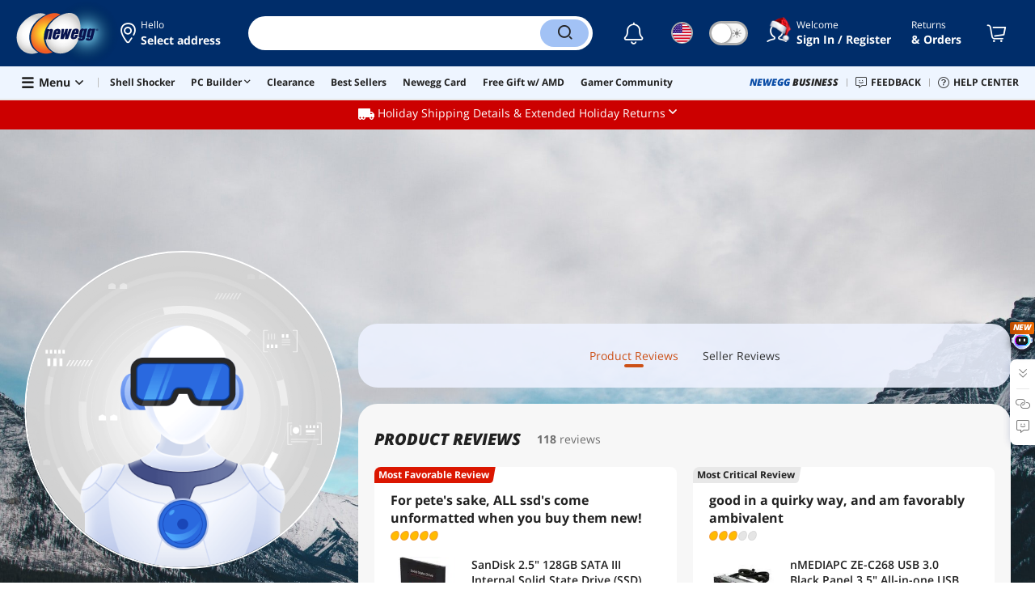

--- FILE ---
content_type: text/html
request_url: https://www.newegg.com/api/storageHub
body_size: 955
content:

    <!DOCTYPE html>
      <html lang="en">
      <head>
      </head>
      <body>
        <script>
        var StorageHub = /** @class */ (function () {
          function StorageHub() {
              this._listener = this._listener.bind(this);
              this._get = this._get.bind(this);
              this._set = this._set.bind(this);
              this._remove = this._remove.bind(this);
              this.init();
          }
          StorageHub.prototype.init = function () {
              var available = true;
              try {
                  if (!window.localStorage)
                      return false;
              }
              catch (err) {
                  available = false;
              }
              if (!available) {
                  try {
                      return window.parent.postMessage('corss-storage:unavailabe', '*');
                  }
                  catch (e) {
                      return;
                  }
              }
              // StorageHub._permissions = permissions || [];
              this.initalizeListener();
              window.parent.postMessage('cross-storage:ready', '*');
          };
          StorageHub.prototype.initalizeListener = function () {
              if (window.addEventListener) {
                  window.addEventListener('message', this._listener, false);
              }
              else if (window.attachEvent) {
                  window.attachEvent('onmessage', this._listener);
              }
          };
          StorageHub.prototype._listener = function (msg) {
              var targetOrigin, origin, result, error, request,pattern,source;
              origin = (msg.origin === null) ? 'file://' : msg.origin;
              pattern =  new RegExp("\\.(newegg\\.ca|neweggbusiness\\.com|newegg\\.com)\\/?$");

              if(origin != 'file://' && !pattern.test(origin)){
                  return;
              } 

              // handling polling for a ready message
              if (msg.data === 'cross-storage:poll') {
                  return window.parent.postMessage('cross-storage:ready', msg.origin);
              }
              // ignore the ready message
              if (msg.data === 'cross-storage:ready') {
                  return;
              }
              // check whether the object is valid JSON
              try {
                  request = JSON.parse(msg.data);
              }
              catch (err) {
                  return;
              }
              if (!request || typeof request.action !== 'string') {
                  return;
              }
              var method = request.action.split(':')[1];
              if (!method) {
                  return;
                  // } else if (!StorageHub.permitted(origin, method)) {
                  //   error = "Invalid permissions for " + method;
              }
              else {
                  try {
                      var _a = request.params, key = _a.key, value = _a.value;
                      switch (method) {
                          case 'get':
                              result = this._get(key);
                              break;
                          case 'set':
                              result = this._set(key, value);
                              break;
                          case 'remove':
                              result = this._remove(key);
                              break;
                      }
                  }
                  catch (err) {
                      error = err.message;
                  }
              }
              var response = JSON.stringify({
                  id: request.id,
                  error: error,
                  result: result
              });
              // postMessage requires that the target origin set to '*' for 'file://'
              targetOrigin = (origin === 'file://') ? '*' : origin;
              window.parent.postMessage(response, targetOrigin);
              // parent.postMessage(JSON.stringify(result), targetOrigin);
          };
          StorageHub.prototype._get = function (key) {
              return window.localStorage.getItem(key);
          };
          StorageHub.prototype._set = function (key, value) {
              window.localStorage.setItem(key, value);
              return this._get(key);
          };
          StorageHub.prototype._remove = function (key) {
              window.localStorage.removeItem(key);
              return this._get(key);
          };
          return StorageHub;
      }());
      var storageHub = new StorageHub();
        </script>
      <script>(function(){function c(){var b=a.contentDocument||a.contentWindow.document;if(b){var d=b.createElement('script');d.innerHTML="window.__CF$cv$params={r:'9ab3d246fcf50acb',t:'MTc2NTI3NjE2Ni4wMDAwMDA='};var a=document.createElement('script');a.nonce='';a.src='/cdn-cgi/challenge-platform/scripts/jsd/main.js';document.getElementsByTagName('head')[0].appendChild(a);";b.getElementsByTagName('head')[0].appendChild(d)}}if(document.body){var a=document.createElement('iframe');a.height=1;a.width=1;a.style.position='absolute';a.style.top=0;a.style.left=0;a.style.border='none';a.style.visibility='hidden';document.body.appendChild(a);if('loading'!==document.readyState)c();else if(window.addEventListener)document.addEventListener('DOMContentLoaded',c);else{var e=document.onreadystatechange||function(){};document.onreadystatechange=function(b){e(b);'loading'!==document.readyState&&(document.onreadystatechange=e,c())}}}})();</script></body>
      </html>
    

--- FILE ---
content_type: text/css
request_url: https://c1.neweggimages.com/WebResource/Themes/WWW/CSS/RemoteTemplate-5c09be3c58.css
body_size: 116224
content:
@charset "UTF-8";a,abbr,acronym,address,applet,big,blockquote,body,caption,cite,code,dd,del,dfn,div,dl,dt,em,font,form,h1,h2,h3,h4,h5,h6,html,i,iframe,img,ins,kbd,label,legend,li,object,ol,p,pre,q,s,samp,small,span,strike,strong,table,tbody,td,tfoot,th,thead,tr,tt,ul,var{margin:0;padding:0;border:0;outline:0;font-weight:inherit;font-style:normal;font-family:inherit;text-decoration:none;-webkit-text-size-adjust:none;-ms-interpolation-mode:bicubic}strong{font-weight:700}html{font-size:62.5%}body{font-size:1em}body,html{height:100%}:focus{outline:0}ol,ul{list-style:none}textarea{resize:none}table{border-collapse:collapse;border-spacing:0;empty-cells:show}caption,td,th{font-weight:400}h1,h2,h3,h4,h5,h6{font-weight:700}blockquote:after,blockquote:before,q:after,q:before{content:""}blockquote,q{quotes:"" ""}button::-moz-focus-inner,input::-moz-focus-inner{border:0;padding:0}input[type=checkbox],input[type=radio]{box-sizing:border-box;padding:0}input[type=search]::-webkit-search-decoration{-webkit-appearance:none}.fix:after{clear:both;display:table;content:" ";visibility:hidden;height:0;overflow:hidden;font-size:0}@font-face{font-family:new-desktop;src:url(../fonts/new-desktop.eot?cm1gx996);src:url(../fonts/new-desktop.eot?cm1gx996#iefix) format('embedded-opentype'),url(../fonts/new-desktop.ttf?cm1gx996) format('truetype'),url(../fonts/new-desktop.woff2?cm1gx996) format('woff2'),url(../fonts/new-desktop.woff?cm1gx996) format('woff'),url(../fonts/new-desktop.svg?cm1gx996#new-desktop) format('svg');font-weight:400;font-style:normal;font-display:swap}.ico{display:inline-block;font-family:new-desktop!important;speak:never;font-style:normal;font-weight:400;font-variant:normal;text-transform:none;line-height:1;-webkit-font-smoothing:antialiased;-moz-osx-font-smoothing:grayscale}.ico-spin{-webkit-animation:ico-spin 1s linear infinite;animation:ico-spin 1s linear infinite}@-webkit-keyframes ico-spin{0%{-webkit-transform:rotate(0);transform:rotate(0)}to{-webkit-transform:rotate(1turn);transform:rotate(1turn)}}@keyframes ico-spin{0%{-webkit-transform:rotate(0);transform:rotate(0)}to{-webkit-transform:rotate(1turn);transform:rotate(1turn)}}.ico-phone:before{content:"\e920"}.ico-phone-solid:before{content:"\e9201"}.ico-globe-solid:before{content:"\e9204"}.ico-globe-regular:before{content:"\e9205"}.ico-address-card-solid:before{content:"\e9202"}.ico-location-solid:before{content:"\e9203"}.ico-clock-regular:before{content:"\f920"}.ico-location-dot-regular:before{content:"\f921"}.ico-headset-light:before{content:"\f922"}.ico-quote:before{content:"\f924"}.ico-arrows-left-right-to-line:before{content:"\f923"}.ico-calendar-alt:before{content:"\e946"}.ico-calendar-clock-solid::before{content:"\e9a3"}.ico-cube::before{content:"\f1b2"}.ico-cubes::before{content:"\f1b3"}.ico-calendar-check::before{content:"\f1b4"}.ico-wire-transfer::before{content:"\f1b5"}.ico-download:before{content:"\e947"}.ico-gift:before{content:"\e948"}.ico-mobile-android-alt:before{content:"\e949"}.ico-mobile-thin:before{content:"\e989"}.ico-mobile-solid:before{content:"\e989a"}.ico-sms-regular:before{content:"\e94a"}.ico-sync:before{content:"\e94b"}.ico-truck-moving:before{content:"\e94c"}.ico-history-regular:before{content:"\e95c"}.ico-ban-regular:before{content:"\e96c"}.ico-truck-moving-solid:before{content:"\e94d"}.ico-bookmark:before{content:"\e941"}.ico-bookmark-solid:before{content:"\e942"}.ico-shield-check:before{content:"\e93e"}.ico-shield-check-solid:before{content:"\e93ea"}.ico-shield-check-b:before{content:"\e93eb"}.ico-return:before{content:"\e93ec"}.ico-sort-solid:before{content:"\f0d7"}.ico-sort-solid-up.is-down{transform:rotate(180deg)}.ico-sort-solid-up .path1:before{content:"\f0d71"}.ico-sort-solid-up .path2:before{content:"\f0d72";margin-left:-.63em;opacity:.4}.ico-arrow-left-solid:before{content:"\f0d8"}.ico-arrow-up-solid:before{content:"\f0d3"}.ico-arrow-right:before{content:"\f0d1"}.ico-caret-left-solid:before{content:"\f0d9"}.ico-caret-right-solid:before{content:"\f0da"}.ico-angle-down:before{content:"\f107"}.ico-angle-down-light:before{content:"\f108"}.ico-angle-left:before{content:"\f104"}.ico-angle-right:before{content:"\f105"}.ico-angle-right-circle:before{content:"\f106"}.ico-circle-caret-up-solid:before{content:"\f109"}.ico-circle-xmark-solid:before{content:"\f110"}.ico-circle-play-solid:before{content:"\f111"}.ico-circle-up-solid:before{content:"\f112"}.ico-angle-left-big:before{content:"\f1004"}.ico-angle-right-big:before{content:"\f1005"}.ico-angle-up:before{content:"\e90c"}.ico-angle-up-light:before{content:"\e90ca"}.ico-angle-upup:before{content:"\e90c1"}.ico-angle-right-right:before{content:"\e90c2"}.ico-angle-down-down:before{content:"\e90c3"}.ico-circle-ellipsis-vertical:before{content:"\e90c4"}.ico-sort-regular:before{content:"\e93f"}.ico-sort-up-regular:before{content:"\e93c"}.ico-badreview:before{content:"\e991"}.ico-thumbs-up-solid:before{content:"\e997"}.ico-thumbs-down-solid:before{content:"\e998"}.ico-favorable:before{content:"\e992"}.ico-brush-solid:before{content:"\e993"}.ico-sort-down-regular:before{content:"\e93d"}.ico-wrench-light:before{content:"\e940"}.ico-maximize-regular:before{content:"\e940a"}.ico-box-open:before{content:"\e93b"}.ico-thumbtack:before{content:"\e93a"}.ico-moon:before{content:"\e937"}.ico-sun:before{content:"\e938"}.ico-moon-solid:before{content:"\e937b"}.ico-sun-solid:before{content:"\e938b"}.ico-paperclip-regular:before{content:"\f0c6"}.ico-bars:before{content:"\f0c9"}.ico-filter-fewer:before{content:"\f0c1"}.ico-filter-list-solid:before{content:"\f0c2"}.ico-film-solid:before{content:"\f0c3"}.ico-image-solid:before{content:"\f0c4"}.ico-album-solid:before{content:"\f0c5"}.ico-map-marker-alt:before{content:"\e936"}.ico-map-marker:before{content:"\e9362"}.ico-share-alt:before{content:"\e935"}.ico-share-alt-solid:before{content:"\e9351"}.ico-Crosshair-thin:before{content:"\f9e3"}.ico-share-solid:before{content:"\f9e2"}.ico-car-mechanic:before{content:"\e926"}.ico-compact-disc:before{content:"\e928"}.ico-computer-speaker:before{content:"\e929"}.ico-drone-alt:before{content:"\e92a"}.ico-flower-daffodil:before{content:"\e92b"}.ico-football-ball:before{content:"\e92c"}.ico-gamepad-alt:before{content:"\e92d"}.ico-headphones:before{content:"\e92e"}.ico-headset-regular:before{content:"\e96a"}.ico-bell-on-regular:before{content:"\e96b"}.ico-tags-regular:before{content:"\e96d"}.ico-ballot-check-regular:before{content:"\e96f"}.ico-store-regular:before{content:"\e97a1"}.ico-tv-fill:before{content:"\e97b1"}.ico-appliances-fill:before{content:"\e97c"}.ico-tv:before{content:"\e97d"}.ico-all-room:before{content:"\e961"}.ico-kitchen:before{content:"\e962"}.ico-living-room:before{content:"\e963"}.ico-family-room:before{content:"\e964"}.ico-game-room:before{content:"\e965"}.ico-bedroom:before{content:"\e966"}.ico-bathroom:before{content:"\e967"}.ico-garage:before{content:"\e968"}.ico-back-yard:before{content:"\e969"}.ico-office:before{content:"\e96e"}.ico-smart-home:before{content:"\e97e"}.ico-smart-home-dark:before{content:"\e97e1"}.ico-appliances:before{content:"\e97f"}.ico-laptop:before{content:"\e92f"}.ico-print:before{content:"\e930"}.ico-router:before{content:"\e931"}.ico-shovel-snow:before{content:"\e932"}.ico-tshirt:before{content:"\e933"}.ico-arrow-to-top:before{content:"\e925"}.ico-grid-view:before{content:"\e923"}.ico-list-view:before{content:"\e924"}.ico-list-solid:before{content:"\e934a"}.ico-file-alt:before{content:"\e921"}.ico-gem:before{content:"\e922"}.ico-barcode-alt:before{content:"\e91e"}.ico-qrcode-regular:before{content:"\e91e1"}.ico-qrcode-light:before{content:"\e91e2"}.ico-store:before{content:"\e91f"}.ico-store-solid:before{content:"\e95f"}.ico-spinner:before{content:"\e91d"}.ico-loader-solid:before{content:"\e95d"}.ico-redo:before{content:"\e91b"}.ico-undo:before{content:"\e91c"}.ico-cog:before{content:"\e912"}.ico-id-card:before{content:"\e913"}.ico-id-card-small:before{content:"\e913a"}.ico-sign-out:before{content:"\e914"}.ico-bell:before{content:"\f0f3"}.ico-user:before{content:"\f007"}.ico-user-circle:before{content:"\f009"}.ico-vector:before{content:"\f008"}.ico-flag:before{content:"\f001"}.ico-shopping-cart:before{content:"\f07a"}.ico-shopping-cart-light:before{content:"\f07b"}.ico-shop:before{content:"\f07c"}.ico-shopping-basket:before{content:"\f07d"}.ico-video:before{content:"\f03d"}.ico-fire:before{content:"\f06d"}.ico-search:before{content:"\f002"}.ico-search-long:before{content:"\f003"}.ico-clone:before{content:"\e90d"}.ico-book-reader:before{content:"\e900"}.ico-eye:before{content:"\e9001"}.ico-eye-solid:before{content:"\f06e"}.ico-eye-solid-slash:before{content:"\f070"}.ico-box-alt:before{content:"\e901"}.ico-box-alt-check:before{content:"\e901a"}.ico-tools:before{content:"\f7d9"}.ico-comment-dots:before{content:"\e943"}.ico-comment-alt-dots-light:before{content:"\e94e"}.ico-comment-alt-edit:before{content:"\e903"}.ico-pen-regular:before{content:"\e903a"}.ico-pen-to-square:before{content:"\e903b"}.ico-comment-alt-lines:before{content:"\e904"}.ico-comment-alt-smile:before{content:"\e939"}.ico-comments-alt:before{content:"\e905"}.ico-graduation-cap:before{content:"\e906"}.ico-info-circle:before{content:"\e927"}.ico-info-circle-solid:before{content:"\e927a"}.ico-info-circle-regular:before{content:"\e94f"}.ico-exclamation-circle:before{content:"\e934"}.ico-exclamation-circle-regular:before{content:"\e950"}.ico-exclamation-circle-solid:before{content:"\e952"}.ico-exclamation-triangle:before{content:"\f071"}.ico-question-circle:before{content:"\e908"}.ico-question-circle-solid:before{content:"\f059"}.ico-face-smile:before{content:"\e994"}.ico-comments-question:before{content:"\e995"}.ico-face-weary:before{content:"\e996"}.ico-trash-alt:before{content:"\e909"}.ico-trash-solid:before{content:"\e909a"}.ico-pen-line:before{content:"\e903c"}.ico-tags-solid:before{content:"\f0a1"}.ico-promo-tags-solid:before{content:"\f0a4"}.ico-trophy-solid:before{content:"\f0a2"}.ico-trophy-star:before{content:"\f09a"}.ico-circle-dollar-solid:before{content:"\f0a3"}.ico-circle-dollar-light:before{content:"\f0a5"}.ico-circle-dollar-regular:before{content:"\f0aa"}.ico-dollar-sign:before{content:"\f0ad"}.ico-percent-solid:before{content:"\f0ab"}.ico-object-group-light:before{content:"\f0ac"}.ico-trophy:before{content:"\f091"}.ico-trophy-alt:before{content:"\e90a"}.ico-wreath:before{content:"\f7e2"}.ico-hourglass-half:before{content:"\f8e2"}.ico-badge-percent-solid:before{content:"\e917"}.ico-badge-percent:before{content:"\e918"}.ico-heart-sharp:before{content:"\f0001"}.ico-bell-sharp:before{content:"\f0002"}.ico-exclamation-sharp:before{content:"\f0003"}.ico-heart-solid:before{content:"\e90b"}.ico-heart:before{content:"\f004"}.ico-heart-broken-solid:before{content:"\e919"}.ico-heart-broken:before{content:"\e91a"}.ico-plus:before{content:"\e907"}.ico-plus-circle:before{content:"\e957"}.ico-square-plus-solid:before{content:"\e957a"}.ico-square-minus-solid:before{content:"\e957b"}.ico-square-kanban:before{content:"\e957c"}.ico-m-solid:before{content:"\e957d"}.ico-minus:before{content:"\e90e"}.ico-minus-circle:before{content:"\e90f"}.ico-minus-circle-solid:before{content:"\e900a"}.ico-check:before{content:"\e902"}.ico-check-solid:before{content:"\e981"}.ico-check-circle:before{content:"\e910"}.ico-check-circle-regular:before{content:"\e951"}.ico-check-circle-solid:before{content:"\e945"}.ico-circle-check-solid:before{content:"\f940"}.ico-chart-line-down-solid:before{content:"\f941"}.ico-times:before{content:"\f00d"}.ico-xmark-light:before{content:"\f00c"}.ico-times-circle:before{content:"\e911"}.ico-repeat-solid:before{content:"\f0d4"}.ico-envelope:before{content:"\f0e0"}.ico-email-solid:before{content:"\f0e0a"}.ico-envelope-solid:before{content:"\f0e2"}.ico-pause-solid:before{content:"\e915"}.ico-play-solid:before{content:"\e916"}.ico-play:before{content:"\f04b"}.ico-youtube:before{content:"\f167"}.ico-instagram:before{content:"\f16d"}.ico-screen:before{content:"\f17d"}.ico-linkedin-in:before{content:"\f0e1"}.ico-pinterest:before{content:"\f0d2"}.ico-twitch:before{content:"\f1e8"}.ico-discord:before{content:"\f392"}.ico-facebook-f:before{content:"\f39e"}.ico-facebook-solid:before{content:"\f39f"}.ico-message:before{content:"\f098"}.ico-message-solid:before{content:"\f092"}.ico-twitter:before{content:"\f099"}.ico-lightbulb-on-solid:before{content:"\f093"}.ico-lightbulb-on-regular:before{content:"\f094"}.ico-mixer:before{content:"\e056"}.ico-keyboard-light:before{content:"\e660"}.ico-tiktok:before{content:"\e944"}.ico-label:before{content:"\e970"}.ico-Location:before{content:"\e971"}.ico-shipment:before{content:"\e972"}.ico-ups:before{content:"\e973"}.ico-willcall:before{content:"\e974"}.ico-arrow-trend-up-solid:before{content:"\e975"}.ico-table-list-regular:before{content:"\e976"}.ico-share-square-regular:before{content:"\e977"}.ico-crosshairs-light:before{content:"\e978"}.ico-VR-Ready{font-size:32px;width:32px;height:32px;position:relative}.ico-VR-Ready .path1:before{content:"\e979";color:#212121;opacity:.5}.ico-VR-Ready .path2:before{content:"\e97a";color:#000;position:absolute;left:0;top:0;z-index:2}.ico-VR-Ready .path3:before{content:"\e97b";color:#212121;opacity:.9;position:absolute;left:0;top:0;z-index:2}.ico-360:before{content:"\f101"}.ico-facebook-solid-circle{font-size:32px;width:32px;height:32px;position:relative}.ico-facebook-solid-circle .path1:before{content:"\f39fb";color:#1278F3}.ico-facebook-solid-circle .path2:before{content:"\f39fa";color:transparent;position:absolute;left:0;top:0;z-index:2}.ico-facebook-solid-circle .path3:before{content:"\f39fc";color:transparent;opacity:.9;position:absolute;left:0;top:0;z-index:2}.ico-play-circle:before{content:"\f40fa"}.ico-border-360:before{content:"\f41fa"}.ico-comment-dots-solid .path1:before{content:"\f42fa";color:#fff;opacity:.1}.ico-comment-dots-solid .path2:before{content:"\f42fb";margin-left:-1.3251953125em;color:#d8d8d8;opacity:.15}.ico-comment-dots-solid .path3:before{content:"\f42fc";margin-left:-1.3251953125em;color:#d8d8d8;opacity:.15}.ico-comment-dots-solid .path4:before{content:"\f42fd";margin-left:-1.3251953125em;color:#d8d8d8;opacity:.15}.ico-twitter-circle .path1:before{content:"\f43fa";color:#1ea1f8}.ico-twitter-circle .path2:before{content:"\f43fb";margin-left:-1em;color:#fff}.ico-pinterest-circle .path1:before{content:"\f44fa";color:#fff}.ico-pinterest-circle .path2:before{content:"\f44fb";margin-left:-1em;color:#e60023}.ico-pinterest-p:before{content:"\f44fc"}.ico-link-horizontal-light:before{content:"\f44fd"}.ico-zoom-in:before{content:"\f45fa"}.ico-diy-memory:before{content:"\f46fa"}.ico-diy-core-clock:before{content:"\f47fa"}.ico-diy-boost-clock:before{content:"\f48fa"}.ico-diy-interface:before{content:"\f49fa"}.ico-diy-hdmi:before{content:"\f50fa"}.ico-diy-display-port:before{content:"\f51fa"}.ico-homepage:before{content:"\f52fa"}.ico-shipping:before{content:"\f53fa"}.ico-box-border:before{content:"\f54fa"}.ico-check-vector .path1:before{content:"\f55fa";color:#000}.ico-check-vector .path2:before{content:"\f55fb";margin-left:-1em;color:#000}.ico-check-vector .path3:before{content:"\f55fc";margin-left:-1em;color:#fff}.ico-check-vector .path4:before{content:"\f55fd";margin-left:-1em;color:#171330}.ico-messages:before{content:"\f56fa"}.ico-lightbulb-exclamation:before{content:"\f57fa"}.ico-boost-clock:before{content:"\f60fa"}.ico-core-clock:before{content:"\f61fa"}.ico-display-port:before{content:"\f62fa"}.ico-hdmi:before{content:"\f63fa"}.ico-interface:before{content:"\f64fa"}.ico-memory-interface:before{content:"\f65fa"}.ico-memory-size:before{content:"\f66fa"}.ico-memory-type:before{content:"\f67fa"}.ico-power-connector:before{content:"\f68fa"}.ico-wattage:before{content:"\f69fa"}.ico-check-solid-v:before{content:"\e982"}.ico-confirmation_error:before{content:"\e983"}.ico-shield-check-v:before{content:"\e984"}.ico-confirmation_su:before{content:"\e985"}.ico-shipping-step2:before{content:"\e9a0"}.ico-shipping-step3:before{content:"\e9a1"}.ico-truck-fast-light:before{content:"\e9a4"}.ico-badge-percent-light:before{content:"\e9a5"}.ico-boxes-packing-light:before{content:"\e9a6"}.ico-ai-assistant:before{content:"\e9a7"}.ico-shipping-step1:before{content:"\e9a2"}.ico-waveform-lines-regular:before{content:"\f79fa"}.ico-reddit-alien:before{content:"\f79fd"}.ico-code-solid:before{content:"\e9002"}.ico-reddit-alien-solid:before{content:"\e9003"}.ico-text-solid:before{content:"\e9004"}.ico-copy-solid:before{content:"\e9005"}.ico-x-twitter:before{content:"\e901b"}.ico-link-regular:before{content:"\e901c"}.ico-compare::before{content:"\e800"}.ico-affiliate::before{content:"\e801"}.ico-saving::before{content:"\e802"}.ico-images::before{content:"\e803"}.ico-star::before{content:"\e804"}.ico-star-regular::before{content:"\e808"}.ico-share-top::before{content:"\e805"}.ico-rebate-card::before{content:"\e806"}.ico-best-deal:before{content:"\e807"}@font-face{font-family:'Open Sans';font-style:normal;font-weight:300;src:local('Open Sans Light'),local('OpenSans-Light'),url(https://fonts.gstatic.com/s/opensans/v20/DXI1ORHCpsQm3Vp6mXoaTRampu5_7CjHW5spxoeN3Vs.woff2) format('woff2'),url(https://fonts.gstatic.com/s/opensans/v20/DXI1ORHCpsQm3Vp6mXoaTaRDOzjiPcYnFooOUGCOsRk.woff) format('woff');unicode-range:U+0000-00FF,U+0131,U+0152-0153,U+02BB-02BC,U+02C6,U+02DA,U+02DC,U+2000-206F,U+2074,U+20AC,U+2122,U+2191,U+2193,U+2212,U+2215,U+FEFF,U+FFFD;font-display:swap}@font-face{font-family:'Open Sans';font-style:normal;font-weight:400;src:local('Open Sans'),local('OpenSans'),url(https://fonts.gstatic.com/s/opensans/v20/cJZKeOuBrn4kERxqtaUH3ZBw1xU1rKptJj_0jans920.woff2) format('woff2'),url(https://fonts.gstatic.com/s/opensans/v20/cJZKeOuBrn4kERxqtaUH3bO3LdcAZYWl9Si6vvxL-qU.woff) format('woff');unicode-range:U+0000-00FF,U+0131,U+0152-0153,U+02BB-02BC,U+02C6,U+02DA,U+02DC,U+2000-206F,U+2074,U+20AC,U+2122,U+2191,U+2193,U+2212,U+2215,U+FEFF,U+FFFD;font-display:swap}@font-face{font-family:'Open Sans';font-style:normal;font-weight:600;src:local('Open Sans Semi-bold'),local('OpenSans-Semi-bold'),url(https://fonts.gstatic.com/s/opensans/v20/mem5YaGs126MiZpBA-UNirkOUuhpKKSTjw.woff2) format('woff2');unicode-range:U+0000-00FF,U+0131,U+0152-0153,U+02BB-02BC,U+02C6,U+02DA,U+02DC,U+2000-206F,U+2074,U+20AC,U+2122,U+2191,U+2193,U+2212,U+2215,U+FEFF,U+FFFD;font-display:swap}@font-face{font-family:'Open Sans';font-style:normal;font-weight:700;src:local('Open Sans Bold'),local('OpenSans-Bold'),url(https://fonts.gstatic.com/s/opensans/v20/k3k702ZOKiLJc3WVjuplzBampu5_7CjHW5spxoeN3Vs.woff2) format('woff2'),url(https://fonts.gstatic.com/s/opensans/v20/k3k702ZOKiLJc3WVjuplzKRDOzjiPcYnFooOUGCOsRk.woff) format('woff');unicode-range:U+0000-00FF,U+0131,U+0152-0153,U+02BB-02BC,U+02C6,U+02DA,U+02DC,U+2000-206F,U+2074,U+20AC,U+2122,U+2191,U+2193,U+2212,U+2215,U+FEFF,U+FFFD;font-display:swap}@font-face{font-family:'Open Sans';font-style:normal;font-weight:800;src:local('Open Sans Extra-bold'),local('OpenSans-Extra-bold'),url(https://fonts.gstatic.com/s/opensans/v20/mem5YaGs126MiZpBA-UN8rsOUuhpKKSTjw.woff2) format('woff2');unicode-range:U+0000-00FF,U+0131,U+0152-0153,U+02BB-02BC,U+02C6,U+02DA,U+02DC,U+2000-206F,U+2074,U+20AC,U+2122,U+2191,U+2193,U+2212,U+2215,U+FEFF,U+FFFD;font-display:swap}@font-face{font-family:'Open Sans';font-style:italic;font-weight:300;src:local('Open Sans Light Italic'),local('OpenSansLight-Italic'),url(https://fonts.gstatic.com/s/opensans/v20/PRmiXeptR36kaC0GEAetxtTIkQYohD4BpHvJ3NvbHoA.woff2) format('woff2'),url(https://fonts.gstatic.com/s/opensans/v20/PRmiXeptR36kaC0GEAetxvR_54zmj3SbGZQh3vCOwvY.woff) format('woff');unicode-range:U+0000-00FF,U+0131,U+0152-0153,U+02BB-02BC,U+02C6,U+02DA,U+02DC,U+2000-206F,U+2074,U+20AC,U+2122,U+2191,U+2193,U+2212,U+2215,U+FEFF,U+FFFD;font-display:swap}@font-face{font-family:'Open Sans';font-style:italic;font-weight:400;src:local('Open Sans Italic'),local('OpenSans-Italic'),url(https://fonts.gstatic.com/s/opensans/v20/xjAJXh38I15wypJXxuGMBogp9Q8gbYrhqGlRav_IXfk.woff2) format('woff2'),url(https://fonts.gstatic.com/s/opensans/v20/xjAJXh38I15wypJXxuGMBrrIa-7acMAeDBVuclsi6Gc.woff) format('woff');unicode-range:U+0000-00FF,U+0131,U+0152-0153,U+02BB-02BC,U+02C6,U+02DA,U+02DC,U+2000-206F,U+2074,U+20AC,U+2122,U+2191,U+2193,U+2212,U+2215,U+FEFF,U+FFFD;font-display:swap}@font-face{font-family:'Open Sans';font-style:italic;font-weight:600;src:local('Open Sans Semi-bold Italic'),local('OpenSans-Semi-bold-Italic'),url(https://fonts.gstatic.com/s/opensans/v20/mem5YaGs126MiZpBA-UNirkOUuhpKKSTjw.woff2) format('woff2');unicode-range:U+0000-00FF,U+0131,U+0152-0153,U+02BB-02BC,U+02C6,U+02DA,U+02DC,U+2000-206F,U+2074,U+20AC,U+2122,U+2191,U+2193,U+2212,U+2215,U+FEFF,U+FFFD;font-display:swap}@font-face{font-family:'Open Sans';font-style:italic;font-weight:700;src:local('Open Sans Bold Italic'),local('OpenSans-BoldItalic'),url(https://fonts.gstatic.com/s/opensans/v20/PRmiXeptR36kaC0GEAetxv79_ZuUxCigM2DespTnFaw.woff2) format('woff2'),url(https://fonts.gstatic.com/s/opensans/v20/PRmiXeptR36kaC0GEAetxhbnBKKEOwRKgsHDreGcocg.woff) format('woff');unicode-range:U+0000-00FF,U+0131,U+0152-0153,U+02BB-02BC,U+02C6,U+02DA,U+02DC,U+2000-206F,U+2074,U+20AC,U+2122,U+2191,U+2193,U+2212,U+2215,U+FEFF,U+FFFD;font-display:swap}@font-face{font-family:'Open Sans';font-style:italic;font-weight:800;src:local('Open Sans Extra-bold Italic'),local('OpenSans-Extra-bold-Italic'),url(https://fonts.gstatic.com/s/opensans/v20/memnYaGs126MiZpBA-UFUKW-U9hrIqOxjaPX.woff2) format('woff2');unicode-range:U+0000-00FF,U+0131,U+0152-0153,U+02BB-02BC,U+02C6,U+02DA,U+02DC,U+2000-206F,U+2074,U+20AC,U+2122,U+2191,U+2193,U+2212,U+2215,U+FEFF,U+FFFD;font-display:swap}@font-face{font-family:Montserrat;font-style:normal;font-weight:900;src:local('Montserrat Black'),local('Montserrat-Black'),url(https://fonts.gstatic.com/s/montserrat/v15/JTURjIg1_i6t8kCHKm45_epG3gnD_vx3rCs.woff2) format('woff2');unicode-range:U+0000-00FF,U+0131,U+0152-0153,U+02BB-02BC,U+02C6,U+02DA,U+02DC,U+2000-206F,U+2074,U+20AC,U+2122,U+2191,U+2193,U+2212,U+2215,U+FEFF,U+FFFD;font-display:swap}@font-face{font-family:'Montserrat solid';font-style:normal;font-weight:700;src:local('Montserrat Solid'),local('Montserrat-Solid'),url(../fonts/Montserrat-Solid.ttf) format('ttf'),url(../fonts/Montserrat-Solid.woff2) format('woff2');unicode-range:U+0000-00FF,U+0131,U+0152-0153,U+02BB-02BC,U+02C6,U+02DA,U+02DC,U+2000-206F,U+2074,U+20AC,U+2122,U+2191,U+2193,U+2212,U+2215,U+FEFF,U+FFFD;font-display:swap}.button,body,button,input,select,textarea{font-size:14px;font-family:'Open Sans',sans-serif,Helvetica,Arial;line-height:20px}.font-s{font-size:12px;line-height:16px}.font-m{font-size:14px;line-height:20px}.font-l{font-size:16px;line-height:22px}.font-xl{font-size:20px;line-height:28px}.font-xxl{font-size:24px;line-height:34px}.font-xxxl{font-size:28px;line-height:40px}@media (max-width:999px){.font-xxxl{font-size:24px;line-height:34px}.font-xxl{font-size:20px;line-height:28px}}@media (max-width:799px){.font-xxxl{font-size:20px;line-height:28px}.font-xxl{font-size:16px;line-height:22px}}@media (max-width:599px){.font-xl{font-size:16px;line-height:22px}}@media (max-width:599px){.font-l{font-size:14px;line-height:20px}}@font-face{font-family:swiper-icons;src:url('data:application/font-woff;charset=utf-8;base64, [base64]//wADZ2x5ZgAAAywAAADMAAAD2MHtryVoZWFkAAABbAAAADAAAAA2E2+eoWhoZWEAAAGcAAAAHwAAACQC9gDzaG10eAAAAigAAAAZAAAArgJkABFsb2NhAAAC0AAAAFoAAABaFQAUGG1heHAAAAG8AAAAHwAAACAAcABAbmFtZQAAA/gAAAE5AAACXvFdBwlwb3N0AAAFNAAAAGIAAACE5s74hXjaY2BkYGAAYpf5Hu/j+W2+MnAzMYDAzaX6QjD6/4//Bxj5GA8AuRwMYGkAPywL13jaY2BkYGA88P8Agx4j+/8fQDYfA1AEBWgDAIB2BOoAeNpjYGRgYNBh4GdgYgABEMnIABJzYNADCQAACWgAsQB42mNgYfzCOIGBlYGB0YcxjYGBwR1Kf2WQZGhhYGBiYGVmgAFGBiQQkOaawtDAoMBQxXjg/wEGPcYDDA4wNUA2CCgwsAAAO4EL6gAAeNpj2M0gyAACqxgGNWBkZ2D4/wMA+xkDdgAAAHjaY2BgYGaAYBkGRgYQiAHyGMF8FgYHIM3DwMHABGQrMOgyWDLEM1T9/w8UBfEMgLzE////P/5//f/V/xv+r4eaAAeMbAxwIUYmIMHEgKYAYjUcsDAwsLKxc3BycfPw8jEQA/[base64]/uznmfPFBNODM2K7MTQ45YEAZqGP81AmGGcF3iPqOop0r1SPTaTbVkfUe4HXj97wYE+yNwWYxwWu4v1ugWHgo3S1XdZEVqWM7ET0cfnLGxWfkgR42o2PvWrDMBSFj/IHLaF0zKjRgdiVMwScNRAoWUoH78Y2icB/yIY09An6AH2Bdu/UB+yxopYshQiEvnvu0dURgDt8QeC8PDw7Fpji3fEA4z/PEJ6YOB5hKh4dj3EvXhxPqH/SKUY3rJ7srZ4FZnh1PMAtPhwP6fl2PMJMPDgeQ4rY8YT6Gzao0eAEA409DuggmTnFnOcSCiEiLMgxCiTI6Cq5DZUd3Qmp10vO0LaLTd2cjN4fOumlc7lUYbSQcZFkutRG7g6JKZKy0RmdLY680CDnEJ+UMkpFFe1RN7nxdVpXrC4aTtnaurOnYercZg2YVmLN/d/gczfEimrE/fs/bOuq29Zmn8tloORaXgZgGa78yO9/cnXm2BpaGvq25Dv9S4E9+5SIc9PqupJKhYFSSl47+Qcr1mYNAAAAeNptw0cKwkAAAMDZJA8Q7OUJvkLsPfZ6zFVERPy8qHh2YER+3i/BP83vIBLLySsoKimrqKqpa2hp6+jq6RsYGhmbmJqZSy0sraxtbO3sHRydnEMU4uR6yx7JJXveP7WrDycAAAAAAAH//wACeNpjYGRgYOABYhkgZgJCZgZNBkYGLQZtIJsFLMYAAAw3ALgAeNolizEKgDAQBCchRbC2sFER0YD6qVQiBCv/H9ezGI6Z5XBAw8CBK/m5iQQVauVbXLnOrMZv2oLdKFa8Pjuru2hJzGabmOSLzNMzvutpB3N42mNgZGBg4GKQYzBhYMxJLMlj4GBgAYow/P/PAJJhLM6sSoWKfWCAAwDAjgbRAAB42mNgYGBkAIIbCZo5IPrmUn0hGA0AO8EFTQAA') format('woff');font-weight:400;font-style:normal}:root{--swiper-theme-color:#007aff}.swiper-container{margin-left:auto;margin-right:auto;position:relative;overflow:hidden;list-style:none;padding:0;z-index:1}.swiper-container-vertical>.swiper-wrapper{flex-direction:column}.swiper-wrapper{position:relative;width:100%;height:100%;z-index:1;display:flex;transition-property:transform;box-sizing:content-box}.swiper-container-android .swiper-slide,.swiper-wrapper{transform:translate3d(0,0,0)}.swiper-container-multirow>.swiper-wrapper{flex-wrap:wrap}.swiper-container-multirow-column>.swiper-wrapper{flex-wrap:wrap;flex-direction:column}.swiper-container-free-mode>.swiper-wrapper{transition-timing-function:ease-out;margin:0 auto}.swiper-container-pointer-events{touch-action:pan-y}.swiper-container-pointer-events.swiper-container-vertical{touch-action:pan-x}.swiper-slide{flex-shrink:0;width:100%;height:100%;position:relative;transition-property:transform}.swiper-slide-invisible-blank{visibility:hidden}.swiper-container-autoheight,.swiper-container-autoheight .swiper-slide{height:auto}.swiper-container-autoheight .swiper-wrapper{align-items:flex-start;transition-property:transform,height}.swiper-container-3d{perspective:1200px}.swiper-container-3d .swiper-cube-shadow,.swiper-container-3d .swiper-slide,.swiper-container-3d .swiper-slide-shadow-bottom,.swiper-container-3d .swiper-slide-shadow-left,.swiper-container-3d .swiper-slide-shadow-right,.swiper-container-3d .swiper-slide-shadow-top,.swiper-container-3d .swiper-wrapper{transform-style:preserve-3d}.swiper-container-3d .swiper-slide-shadow-bottom,.swiper-container-3d .swiper-slide-shadow-left,.swiper-container-3d .swiper-slide-shadow-right,.swiper-container-3d .swiper-slide-shadow-top{position:absolute;left:0;top:0;width:100%;height:100%;pointer-events:none;z-index:10}.swiper-container-3d .swiper-slide-shadow-left{background-image:linear-gradient(to left,rgba(0,0,0,.5),rgba(0,0,0,0))}.swiper-container-3d .swiper-slide-shadow-right{background-image:linear-gradient(to right,rgba(0,0,0,.5),rgba(0,0,0,0))}.swiper-container-3d .swiper-slide-shadow-top{background-image:linear-gradient(to top,rgba(0,0,0,.5),rgba(0,0,0,0))}.swiper-container-3d .swiper-slide-shadow-bottom{background-image:linear-gradient(to bottom,rgba(0,0,0,.5),rgba(0,0,0,0))}.swiper-container-css-mode>.swiper-wrapper{overflow:auto;scrollbar-width:none;-ms-overflow-style:none}.swiper-container-css-mode>.swiper-wrapper::-webkit-scrollbar{display:none}.swiper-container-css-mode>.swiper-wrapper>.swiper-slide{scroll-snap-align:start start}.swiper-container-horizontal.swiper-container-css-mode>.swiper-wrapper{scroll-snap-type:x mandatory}.swiper-container-vertical.swiper-container-css-mode>.swiper-wrapper{scroll-snap-type:y mandatory}:root{--swiper-navigation-size:44px}.swiper-button-next,.swiper-button-prev{position:absolute;top:50%;width:calc(var(--swiper-navigation-size)/ 44 * 27);height:var(--swiper-navigation-size);margin-top:calc(0px - (var(--swiper-navigation-size)/ 2));z-index:10;cursor:pointer;display:flex;align-items:center;justify-content:center;color:var(--swiper-navigation-color,var(--swiper-theme-color))}.swiper-button-next.swiper-button-disabled,.swiper-button-prev.swiper-button-disabled{opacity:.35;cursor:auto;pointer-events:none}.swiper-button-next:after,.swiper-button-prev:after{font-family:swiper-icons;font-size:var(--swiper-navigation-size);text-transform:none!important;letter-spacing:0;text-transform:none;font-variant:initial;line-height:1}.swiper-button-prev,.swiper-container-rtl .swiper-button-next{left:10px;right:auto}.swiper-button-prev:after,.swiper-container-rtl .swiper-button-next:after{content:'prev'}.swiper-button-next,.swiper-container-rtl .swiper-button-prev{right:10px;left:auto}.swiper-button-next:after,.swiper-container-rtl .swiper-button-prev:after{content:'next'}.swiper-button-next.swiper-button-white,.swiper-button-prev.swiper-button-white{--swiper-navigation-color:#ffffff}.swiper-button-next.swiper-button-black,.swiper-button-prev.swiper-button-black{--swiper-navigation-color:#000000}.swiper-button-lock{display:none}.swiper-pagination{position:absolute;text-align:center;transition:.3s opacity;transform:translate3d(0,0,0);z-index:10}.swiper-pagination.swiper-pagination-hidden{opacity:0}.swiper-container-horizontal>.swiper-pagination-bullets,.swiper-pagination-custom,.swiper-pagination-fraction{bottom:10px;left:0;width:100%}.swiper-pagination-bullets-dynamic{overflow:hidden;font-size:0}.swiper-pagination-bullets-dynamic .swiper-pagination-bullet{transform:scale(.33);position:relative}.swiper-pagination-bullets-dynamic .swiper-pagination-bullet-active{transform:scale(1)}.swiper-pagination-bullets-dynamic .swiper-pagination-bullet-active-main{transform:scale(1)}.swiper-pagination-bullets-dynamic .swiper-pagination-bullet-active-prev{transform:scale(.66)}.swiper-pagination-bullets-dynamic .swiper-pagination-bullet-active-prev-prev{transform:scale(.33)}.swiper-pagination-bullets-dynamic .swiper-pagination-bullet-active-next{transform:scale(.66)}.swiper-pagination-bullets-dynamic .swiper-pagination-bullet-active-next-next{transform:scale(.33)}.swiper-pagination-bullet{width:8px;height:8px;display:inline-block;border-radius:50%;background:#000;opacity:.2}button.swiper-pagination-bullet{border:none;margin:0;padding:0;box-shadow:none;-webkit-appearance:none;appearance:none}.swiper-pagination-clickable .swiper-pagination-bullet{cursor:pointer}.swiper-pagination-bullet-active{opacity:1;background:var(--swiper-pagination-color,var(--swiper-theme-color))}.swiper-container-vertical>.swiper-pagination-bullets{right:10px;top:50%;transform:translate3d(0,-50%,0)}.swiper-container-vertical>.swiper-pagination-bullets .swiper-pagination-bullet{margin:6px 0;display:block}.swiper-container-vertical>.swiper-pagination-bullets.swiper-pagination-bullets-dynamic{top:50%;transform:translateY(-50%);width:8px}.swiper-container-vertical>.swiper-pagination-bullets.swiper-pagination-bullets-dynamic .swiper-pagination-bullet{display:inline-block;transition:.2s transform,.2s top}.swiper-container-horizontal>.swiper-pagination-bullets .swiper-pagination-bullet{margin:0 4px}.swiper-container-horizontal>.swiper-pagination-bullets.swiper-pagination-bullets-dynamic{left:50%;transform:translateX(-50%);white-space:nowrap}.swiper-container-horizontal>.swiper-pagination-bullets.swiper-pagination-bullets-dynamic .swiper-pagination-bullet{transition:.2s transform,.2s left}.swiper-container-horizontal.swiper-container-rtl>.swiper-pagination-bullets-dynamic .swiper-pagination-bullet{transition:.2s transform,.2s right}.swiper-pagination-progressbar{background:rgba(0,0,0,.25);position:absolute}.swiper-pagination-progressbar .swiper-pagination-progressbar-fill{background:var(--swiper-pagination-color,var(--swiper-theme-color));position:absolute;left:0;top:0;width:100%;height:100%;transform:scale(0);transform-origin:left top}.swiper-container-rtl .swiper-pagination-progressbar .swiper-pagination-progressbar-fill{transform-origin:right top}.swiper-container-horizontal>.swiper-pagination-progressbar,.swiper-container-vertical>.swiper-pagination-progressbar.swiper-pagination-progressbar-opposite{width:100%;height:4px;left:0;top:0}.swiper-container-horizontal>.swiper-pagination-progressbar.swiper-pagination-progressbar-opposite,.swiper-container-vertical>.swiper-pagination-progressbar{width:4px;height:100%;left:0;top:0}.swiper-pagination-white{--swiper-pagination-color:#ffffff}.swiper-pagination-black{--swiper-pagination-color:#000000}.swiper-pagination-lock{display:none}.swiper-scrollbar{border-radius:10px;position:relative;-ms-touch-action:none;background:rgba(0,0,0,.1)}.swiper-container-horizontal>.swiper-scrollbar{position:absolute;left:1%;bottom:3px;z-index:50;height:5px;width:98%}.swiper-container-vertical>.swiper-scrollbar{position:absolute;right:3px;top:1%;z-index:50;width:5px;height:98%}.swiper-scrollbar-drag{height:100%;width:100%;position:relative;background:rgba(0,0,0,.5);border-radius:10px;left:0;top:0}.swiper-scrollbar-cursor-drag{cursor:move}.swiper-scrollbar-lock{display:none}.swiper-zoom-container{width:100%;height:100%;display:flex;justify-content:center;align-items:center;text-align:center}.swiper-zoom-container>canvas,.swiper-zoom-container>img,.swiper-zoom-container>svg{max-width:100%;max-height:100%;object-fit:contain}.swiper-slide-zoomed{cursor:move}.swiper-lazy-preloader{width:42px;height:42px;position:absolute;left:50%;top:50%;margin-left:-21px;margin-top:-21px;z-index:10;transform-origin:50%;animation:swiper-preloader-spin 1s infinite linear;box-sizing:border-box;border:4px solid var(--swiper-preloader-color,var(--swiper-theme-color));border-radius:50%;border-top-color:transparent}.swiper-lazy-preloader-white{--swiper-preloader-color:#fff}.swiper-lazy-preloader-black{--swiper-preloader-color:#000}@keyframes swiper-preloader-spin{100%{transform:rotate(360deg)}}.swiper-container .swiper-notification{position:absolute;left:0;top:0;pointer-events:none;opacity:0;z-index:-1000}.swiper-container-fade.swiper-container-free-mode .swiper-slide{transition-timing-function:ease-out}.swiper-container-fade .swiper-slide{pointer-events:none;transition-property:opacity}.swiper-container-fade .swiper-slide .swiper-slide{pointer-events:none}.swiper-container-fade .swiper-slide-active,.swiper-container-fade .swiper-slide-active .swiper-slide-active{pointer-events:auto}.swiper-container-cube{overflow:visible}.swiper-container-cube .swiper-slide{pointer-events:none;-webkit-backface-visibility:hidden;backface-visibility:hidden;z-index:1;visibility:hidden;transform-origin:0 0;width:100%;height:100%}.swiper-container-cube .swiper-slide .swiper-slide{pointer-events:none}.swiper-container-cube.swiper-container-rtl .swiper-slide{transform-origin:100% 0}.swiper-container-cube .swiper-slide-active,.swiper-container-cube .swiper-slide-active .swiper-slide-active{pointer-events:auto}.swiper-container-cube .swiper-slide-active,.swiper-container-cube .swiper-slide-next,.swiper-container-cube .swiper-slide-next+.swiper-slide,.swiper-container-cube .swiper-slide-prev{pointer-events:auto;visibility:visible}.swiper-container-cube .swiper-slide-shadow-bottom,.swiper-container-cube .swiper-slide-shadow-left,.swiper-container-cube .swiper-slide-shadow-right,.swiper-container-cube .swiper-slide-shadow-top{z-index:0;-webkit-backface-visibility:hidden;backface-visibility:hidden}.swiper-container-cube .swiper-cube-shadow{position:absolute;left:0;bottom:0;width:100%;height:100%;opacity:.6;z-index:0}.swiper-container-cube .swiper-cube-shadow:before{content:'';background:#000;position:absolute;left:0;top:0;bottom:0;right:0;filter:blur(50px)}.swiper-container-flip{overflow:visible}.swiper-container-flip .swiper-slide{pointer-events:none;-webkit-backface-visibility:hidden;backface-visibility:hidden;z-index:1}.swiper-container-flip .swiper-slide .swiper-slide{pointer-events:none}.swiper-container-flip .swiper-slide-active,.swiper-container-flip .swiper-slide-active .swiper-slide-active{pointer-events:auto}.swiper-container-flip .swiper-slide-shadow-bottom,.swiper-container-flip .swiper-slide-shadow-left,.swiper-container-flip .swiper-slide-shadow-right,.swiper-container-flip .swiper-slide-shadow-top{z-index:0;-webkit-backface-visibility:hidden;backface-visibility:hidden}.modal-open{overflow:hidden}.modal-open .modal{overflow-x:hidden;overflow-y:auto}.modal{position:fixed;top:0;right:0;bottom:0;left:0;z-index:2000;display:none;overflow:hidden;outline:0;box-sizing:border-box}.modal-dialog{position:relative;width:auto;margin:.5rem;pointer-events:none}.modal-dialog>iframe{width:100%;border-radius:4px;box-shadow:0 4px 8px rgba(0,0,0,.2);pointer-events:auto}.modal-dialog.modal-iframe-scrollable>iframe{box-shadow:none}.modal-dialog iframe{pointer-events:auto}.modal.fade .modal-dialog{transition:-webkit-transform .3s ease-out;transition:transform .3s ease-out;transition:transform .3s ease-out,-webkit-transform .3s ease-out;-webkit-transform:translate(0,-50px);transform:translate(0,-50px)}.modal-loader{position:absolute;top:0;right:0;bottom:0;left:0;display:-webkit-box!important;display:-webkit-flex!important;display:-ms-flexbox!important;display:flex!important;-webkit-box-align:center!important;-webkit-align-items:center!important;-ms-flex-align:center!important;align-items:center!important;-webkit-box-pack:center!important;-webkit-justify-content:center!important;-ms-flex-pack:center!important;justify-content:center!important;z-index:9}.modal-loader .loader{padding:20px 30px;border-radius:4px;background:#fff;box-shadow:0 4px 8px rgba(0,0,0,.2)}@media (prefers-reduced-motion:reduce){.modal.fade .modal-dialog{transition:none}}.modal.show .modal-dialog{-webkit-transform:none;transform:none}.modal.modal-static .modal-dialog{-webkit-transform:scale(1.02);transform:scale(1.02)}.modal-dialog-scrollable{display:-ms-flexbox;display:flex;max-height:calc(100% - 1rem);flex:1 1 auto}.modal-dialog-scrollable .modal-content{max-height:calc(100vh - 1rem);overflow:hidden}.modal-dialog-scrollable .modal-footer,.modal-dialog-scrollable .modal-header{-ms-flex-negative:0;flex-shrink:0}.modal-dialog-scrollable .modal-body{overflow-y:auto;overflow-x:hidden}.modal-dialog-centered{display:-ms-flexbox;display:flex;-ms-flex-align:center;align-items:center;min-height:calc(100% - 1rem)}.modal-dialog-centered::before{display:block;height:calc(100vh - 1rem);content:""}.modal-dialog-centered.modal-dialog-scrollable{-ms-flex-direction:column;flex-direction:column;-ms-flex-pack:center;justify-content:center;height:100%}.modal-dialog-centered.modal-dialog-scrollable .modal-content{max-height:none}.modal-dialog-centered.modal-dialog-scrollable::before{content:none}.modal-content{position:relative;display:-ms-flexbox;display:flex;-ms-flex-direction:column;flex-direction:column;padding:30px;width:100%;box-sizing:border-box;pointer-events:auto;background-color:#fff;background-clip:padding-box;border-radius:4px;box-shadow:0 4px 8px rgba(0,0,0,.2);outline:0}.modal-backdrop{position:fixed;top:0;left:0;right:0;bottom:0;z-index:1990;min-width:100vw;min-height:100vh;background-color:#000}.modal-backdrop.fade{opacity:0}.modal-backdrop.show{opacity:.3}.modal-header{display:-ms-flexbox;display:flex;-ms-flex-align:start;align-items:flex-start;-ms-flex-pack:justify;justify-content:space-between;margin-bottom:20px}.modal-header .close{margin:-15px -7px 0 0;padding:0;width:24px;height:24px;line-height:24px;color:#d9d9d9;font-size:18px;background:0 0;border:0;cursor:pointer}.modal-header .close:hover{color:#222}.modal-header .close i{position:relative;top:2px}.modal-title{font-size:16px;font-weight:700;line-height:1.5}.modal-title .message.no-bg .message-icon:before{top:3px}.modal-subtitle{margin-bottom:20px;font-size:15px}.modal-body{position:relative;-ms-flex:1 1 auto;flex:1 1 auto}.modal-body.auto-height{flex:unset}.modal-footer{display:-ms-flexbox;display:flex;-ms-flex-wrap:wrap;flex-wrap:wrap;-ms-flex-align:center;align-items:center;-ms-flex-pack:end;justify-content:flex-end;margin:20px 0 0 0;padding:20px 0 0 0;border-top:1px solid #eee}.modal-footer>.btn{margin:0 0 0 12px}.modal-footer>.button{margin-left:10px}.modal-scrollbar-measure{position:absolute;top:-9999px;width:50px;height:50px;overflow:scroll}.modal.left .modal-dialog,.modal.right .modal-dialog{position:fixed;margin:auto;width:500px;height:100%;-webkit-transform:translate3d(0,0,0);-ms-transform:translate3d(0,0,0);-o-transform:translate3d(0,0,0);transform:translate3d(0,0,0)}.modal.left .modal-dialog.modal-lg,.modal.right .modal-dialog.modal-lg{width:700px;max-width:700px}.modal.left .modal-content,.modal.right .modal-content{height:100%;overflow-y:auto;border-radius:0}.modal.left.fade .modal-dialog{left:-500px;-webkit-transition:opacity .3s linear,left .3s ease-out;-moz-transition:opacity .3s linear,left .3s ease-out;-o-transition:opacity .3s linear,left .3s ease-out;transition:opacity .3s linear,left .3s ease-out}.modal.left.fade .modal-dialog.modal-lg{left:-700px}.modal.left.fade.show .modal-dialog{left:0}.modal.right.fade .modal-dialog{right:-500px;-webkit-transition:opacity .3s linear,right .3s ease-out;-moz-transition:opacity .3s linear,right .3s ease-out;-o-transition:opacity .3s linear,right .3s ease-out;transition:opacity .3s linear,right .3s ease-out}.modal.right.fade .modal-dialog.modal-lg{right:-700px}.modal.right.fade.show .modal-dialog{right:0}.modal-dialog{max-width:500px;margin:1.75rem auto}.modal-dialog-scrollable{max-height:calc(100% - 3.5rem)}.modal-dialog-scrollable .modal-content{max-height:calc(100vh - 3.5rem)}.modal-dialog-centered{min-height:calc(100% - 3.5rem)}.modal-dialog-centered::before{height:calc(100vh - 3.5rem)}.modal-sm{max-width:300px}.modal-md{max-width:640px}.modal-lg{max-width:800px;min-width:760px}.modal-xl{max-width:1220px;min-width:960px}.modal.modal-flexible-width{text-align:center}.modal.modal-flexible-width .modal-dialog{display:-webkit-inline-flex;display:inline-flex;text-align:left}.modal-body>.message.is-vertical:first-child{margin-top:0}.modal-content.no-padding .modal-header{margin:0;padding:20px}@media (max-width:599px){.modal-content{padding:15px}}.dark-mode .modal-content{background:#333!important}.dark-mode .modal-loader .loader{color:#bbb!important;background:#222!important}.dark-mode .modal .message.is-vertical .message-wrapper{background:#333!important}.modal-recommend-swiper-link-normal .swiper-box-top-title a{display:inline;font-size:20px;text-decoration:none;margin-left:0;vertical-align:middle}.modal-recommend-swiper-link-normal .swiper-box-top{margin-top:10px}.page-content{margin:0 auto}.page-content-inner{margin:0 auto;max-width:1800px;box-sizing:border-box}.page-section{position:relative;margin-top:60px}.page-section .page-section{margin-top:20px}.page-section:first-child{margin-top:0}.page-section[class*=bg-]{padding:60px 0}.page-section .page-section[class*=bg-]{padding:30px 0}.page-content>.page-section[class*=bg-]+.page-section[class*=bg-]{margin-top:0}.page-section[class*=bd-]{border-width:1px;border-style:solid}.page-nav+.page-section{margin-top:30px}.module-section,.module-section-combo{position:relative;margin-top:30px}.module-section:first-child{margin-top:0}.module-section[class*=bg-] .section-title{margin:0;padding:20px}.module-section .swiper-pagination{position:relative}.section-bottom{display:-webkit-flex;display:flex;-webkit-justify-content:center;justify-content:center;margin-top:20px;padding:0 30px}.section-bottom>.button+.button{margin-left:20px}.section-left,.section-right{display:-webkit-flex;display:flex;-webkit-align-items:center;align-items:center;min-width:0}.section-right{margin-left:20px}.section-right>.line-vertical{margin:0 10px;height:10px}.section-right>.line-vertical-new{margin:0 10px 0 20px;height:20px;background:#d3d3d3}.display-inline-block{display:inline-block}.section-subtitle,.section-title{display:-webkit-flex;display:flex;-webkit-justify-content:space-between;justify-content:space-between;-webkit-align-items:center;align-items:center;margin-bottom:20px}.section-subtitle{margin-bottom:15px}.section-subtitle-text,.section-title-text{display:block;font-style:italic;font-weight:800}.section-title-text{text-transform:uppercase}.section-title-text.font-xl,.section-title.flex-wrap .section-title-text.font-xl~.section-title-note.width-100{margin-left:20px}.section-title-text.font-xxxl,.section-title.flex-wrap .section-title-text.font-xxxl~.section-title-note.width-100{margin-left:30px}.section-title-text.font-xl:last-child,.section-title-text.font-xl~.section-right{margin-right:20px}.section-title-text.font-xxxl:last-child,.section-title-text.font-xxxl~.section-right{margin-right:30px}.section-subtitle .section-right,.section-title .section-right{-webkit-flex-shrink:0;flex-shrink:0}.section-title-text.font-xxxl{font-family:Montserrat;font-style:normal;font-weight:900}.section-title-note{display:inline-block;font-style:normal;font-weight:400}.grid-col[class*=bg-]>.section-title{margin-top:15px;margin-bottom:20px}.radius-s{border-radius:4px}.radius-m{border-radius:8px}.radius-xl{border-radius:24px}.line-vertical{display:block;width:1px;height:100%;overflow:hidden;font-size:0}.line-horizontal{display:block;width:100%;height:1px;font-size:0;text-align:center;position:relative}.line-horizontal span{position:absolute;z-index:1;padding:0 20px;top:50%;left:50%;transform:translate(-50%,-50%)}.grid{display:-webkit-flex;display:flex;-webkit-flex-flow:row wrap;flex-flow:row wrap;box-sizing:border-box}.grid-col{order:0;-webkit-box-flex:1 1 auto;-webkit-flex:1 1 auto;-moz-box-flex:1 1 auto;-ms-flex:1 1 auto;flex:1 1 auto;width:100%;box-sizing:border-box}.grid-col[class*=bd-]{border-width:1px;border-style:solid}.grid.gap-10px{margin:0 10px}.grid.gap-10px>.grid-col{margin:0 5px}.grid.gap-20px{margin:0 20px;margin-bottom:-20px}.grid.gap-20px>.grid-col{margin:0 10px;margin-bottom:20px}.grid.gap-30px{margin:0 15px;margin-bottom:-30px}.grid.gap-30px>.grid-col{margin:0 15px;margin-bottom:30px}.grid .grid.gap-20px{margin-left:10px;margin-right:10px}.grid+.grid.gap-20px{margin-top:20px}.grid.bd-gray>.grid-col{position:relative;border-width:1px 0 0 1px;border-style:solid}.grid.bd-gray>.grid-col:after,.grid.bd-gray>.grid-col:before{content:'';position:absolute}.grid.bd-gray>.grid-col:before{top:0;bottom:0;right:-1px;width:1px}.grid.bd-gray>.grid-col:after{left:0;right:0;bottom:-1px;height:1px}.grid-col.col-wide{-webkit-flex-shrink:1;flex-shrink:1;width:100%;min-width:0;box-sizing:border-box}.grid.col-w-105px>.grid-col,.grid>.grid-col.col-w-105px{width:auto;min-width:105px}.grid.col-w-105px>.grid-col.col-wide{width:calc(100% - 105px)}.grid.col-w-105px.gap-5px>.grid-col.col-wide{width:calc(100% - 115px)}.grid.col-w-160px>.grid-col,.grid>.grid-col.col-w-160px{width:160px}.grid.col-w-160px>.grid-col.col-wide{width:calc(100% - 160px)}.grid.col-w-160px.gap-20px>.grid-col.col-wide{width:calc(100% - 200px)}.grid.col-w-200px>.grid-col,.grid>.grid-col.col-w-200px{width:200px}.grid.col-w-200px>.grid-col.col-wide{width:calc(100% - 200px)}.grid.col-w-200px.gap-20px>.grid-col.col-wide{width:calc(100% - 240px)}.grid.col-w-255px>.grid-col,.grid>.grid-col.col-w-255px{width:255px}.grid.col-w-255px>.grid-col.col-wide{width:calc(100% - 255px)}.grid.col-w-255px.gap-20px>.grid-col.col-wide{width:calc(100% - 295px)}.grid.col-w-260px>.grid-col,.grid>.grid-col.col-w-260px{width:260px}.grid.col-w-260px>.grid-col.col-wide{width:calc(100% - 260px)}.grid.col-w-260px.gap-20px>.grid-col.col-wide{width:calc(100% - 230px)}.grid.col-w-300px>.grid-col,.grid>.grid-col.col-w-300px{width:300px}.grid.col-w-300px>.grid-col.col-wide{width:calc(100% - 300px)}.grid.col-w-300px.gap-20px>.grid-col.col-wide{width:calc(100% - 340px)}.grid.col-w-400px>.grid-col,.grid>.grid-col.col-w-400px{width:400px}.grid.col-w-400px>.grid-col.col-wide{width:calc(100% - 400px)}.grid.col-w-400px.gap-20px>.grid-col.col-wide{width:calc(100% - 440px)}.grid.col-w-420px>.grid-col,.grid>.grid-col.col-w-420px{width:420px}.grid.col-w-420px>.grid-col.col-wide{width:calc(100% - 460px)}.grid.col-w-420px.gap-20px>.grid-col.col-wide{width:calc(100% - 440px)}.grid.col-w-484px>.grid-col,.grid>.grid-col.col-w-484px{width:484px}.grid.col-w-484px>.grid-col.col-wide{width:calc(100% - 484px)}.grid.col-w-484px.gap-20px>.grid-col.col-wide{width:calc(100% - 524px)}.grid.col-w-500px>.grid-col,.grid>.grid-col.col-w-500px{width:500px}.grid.col-w-500px>.grid-col.col-wide{width:calc(100% - 500px)}.grid.col-w-500px.gap-20px>.grid-col.col-wide{width:calc(100% - 540px)}.grid.col-w-540px>.grid-col,.grid>.grid-col.col-w-540px{width:540px}.grid.col-w-540px>.grid-col.col-wide{width:calc(100% - 540px)}.grid.col-h-240px>.grid-col,.grid>.grid-col.col-h-240px{height:240px}.grid.col-h-240px>.grid-col.col-h-2x,.grid>.grid-col.col-h-480px{height:480px}.grid.gap-20px.col-h-240px>.grid-col.col-h-2x,.grid.gap-20px>.grid-col.col-h-480px{height:500px}.grid.col-h-160px>.grid-col,.grid>.grid-col.col-h-160px{height:160px}.grid.col-h-160px>.grid-col.col-h-2x,.grid>.grid-col.col-h-320px{height:320px}.grid.gap-10px.col-h-160px>.grid-col.col-h-2x,.grid.gap-10px>.grid-col.col-h-320px{height:330px}.grid.col-w-11>.grid-col{max-width:calc(100% / 11)}.grid.col-w-10>.grid-col{max-width:calc(100% / 10)}.grid.col-w-9>.grid-col{max-width:calc(100% / 9)}.grid.col-w-8>.grid-col{max-width:calc(100% / 8)}.grid.col-w-7>.grid-col{max-width:calc(100% / 7)}.grid.col-w-6>.grid-col{max-width:calc(100% / 6)}.grid.col-w-5>.grid-col{max-width:calc(100% / 5)}.grid.col-w-4>.grid-col{max-width:calc(100% / 4)}.grid.col-w-3>.grid-col{max-width:calc(100% / 3)}.grid.col-w-2>.grid-col{max-width:calc(100% / 2)}.grid.col-w-1>.grid-col{max-width:100%}.grid.col-w-11.gap-20px>.grid-col{max-width:calc(100% / 11 - 8px)}.grid.col-w-10.gap-20px>.grid-col{max-width:calc(100% / 10 - 20px)}.grid.col-w-9.gap-20px>.grid-col{max-width:calc(100% / 9 - 20px)}.grid.col-w-8.gap-20px>.grid-col{max-width:calc(100% / 8 - 20px)}.grid.col-w-7.gap-20px>.grid-col{max-width:calc(100% / 7 - 20px)}.grid.col-w-7.gap-30px>.grid-col{max-width:calc(100% / 7 - 30px)}.grid.col-w-6.gap-20px>.grid-col{max-width:calc(100% / 6 - 20px)}.grid.col-w-5.gap-20px>.grid-col{max-width:calc(100% / 5 - 20px)}.grid.col-w-5.gap-30px>.grid-col{max-width:calc(100% / 5 - 30px)}.grid.col-w-4.gap-20px>.grid-col{max-width:calc(100% / 4 - 20px)}.grid.col-w-3.gap-20px>.grid-col{max-width:calc(100% / 3 - 20px)}.grid.col-w-2.gap-20px>.grid-col{max-width:calc(100% / 2 - 20px)}.grid.col-w-1.gap-20px>.grid-col{max-width:calc(100% - 20px)}.grid.col-w-9.gap-10px>.grid-col{max-width:calc(100% / 9 - 10px)}.grid.col-w-8.gap-10px>.grid-col{max-width:calc(100% / 8 - 10px)}.grid.col-w-7.gap-10px>.grid-col{max-width:calc(100% / 7 - 10px)}.grid.col-w-6.gap-10px>.grid-col{max-width:calc(100% / 6 - 10px)}.grid.col-w-5.gap-10px>.grid-col{max-width:calc(100% / 5 - 10px)}.grid.col-w-4.gap-10px>.grid-col{max-width:calc(100% / 4 - 10px)}.grid.col-w-3.gap-10px>.grid-col{max-width:calc(100% / 3 - 10px)}.grid.col-w-2.gap-10px>.grid-col{max-width:calc(100% / 2 - 10px)}.grid.col-w-1.gap-10px>.grid-col{max-width:calc(100% - 10px)}.grid.col-w-9>.grid-col.col-wide{max-width:calc(100% / 9 * 8)}.grid.col-w-8>.grid-col.col-wide{max-width:calc(100% / 8 * 7)}.grid.col-w-7>.grid-col.col-wide{max-width:calc(100% / 7 * 6)}.grid.col-w-6>.grid-col.col-wide{max-width:calc(100% / 6 * 5)}.grid.col-w-5>.grid-col.col-wide{max-width:calc(100% / 5 * 4)}.grid.col-w-4>.grid-col.col-wide{max-width:calc(100% / 4 * 3)}.grid.col-w-3>.grid-col.col-wide{max-width:calc(100% / 3 * 2)}.grid.col-w-9.gap-20px>.grid-col.col-wide{max-width:calc(100% / 9 * 8 - 20px)}.grid.col-w-8.gap-20px>.grid-col.col-wide{max-width:calc(100% / 8 * 7 - 20px)}.grid.col-w-7.gap-20px>.grid-col.col-wide{max-width:calc(100% / 7 * 6 - 20px)}.grid.col-w-6.gap-20px>.grid-col.col-wide{max-width:calc(100% / 6 * 5 - 20px)}.grid.col-w-5.gap-20px>.grid-col.col-wide{max-width:calc(100% / 5 * 4 - 20px)}.grid.col-w-4.gap-20px>.grid-col.col-wide{max-width:calc(100% / 4 * 3 - 20px)}.grid.col-w-3.gap-20px>.grid-col.col-wide{max-width:calc(100% / 3 * 2 - 20px)}.grid.col-h-240px.grid-h-2x{height:480px}.grid.col-h-240px.gap-20px.grid-h-2x{height:520px}.grid.col-h-160px.grid-h-2x{height:320px}.grid.col-h-160px.gap-10px.grid-h-2x{height:340px}.grid.direction-column{-webkit-flex-direction:column;flex-direction:column}.grid.direction-column.col-w-400px>.grid-col,.grid.direction-column>.grid-col.col-w-400px{max-width:calc(100% / 3)}.grid.direction-column.gap-20px.col-w-400px>.grid-col,.grid.direction-column.gap-20px>.grid-col.col-w-400px{max-width:calc(100% / 3 - 20px)}.grid>.grid-col.similar-goods-box{order:1;position:relative;width:100%;max-width:none;min-width:0}.grid.gap-20px>.grid-col.similar-goods-box{padding:0 30px;width:calc(100% - 20px);max-width:none!important}.grid.gap-20px>.grid-col.similar-goods-box .goods-container{height:100%}.grid.gap-20px>.grid-col.similar-goods-box .goods-img{margin-left:auto;margin-right:auto;max-width:250px}.grid>.grid-col.similar-goods-box~.grid-col{order:2}.similar-goods-box .swiper-slide{padding-left:1px;height:auto}.similar-goods-box .swiper-button-next,.similar-goods-box .swiper-button-prev{width:40px;height:80px}.similar-goods-box .empty-icon-l{width:100px;height:100px}.similar-goods-box .swiper-button-gray.swiper-button-prev{border-radius:0 40px 40px 0}.similar-goods-box .swiper-button-gray.swiper-button-next{border-radius:40px 0 0 40px}.show-similar .ico-angle-down{transform:rotate(0);transition:transform .3s}.grid-col.show-similar-goods .show-similar .ico-angle-down{transform:rotate(180deg)}.similar-goods-box-close{position:absolute;z-index:1;top:0;right:0;display:block;width:30px;height:30px;line-height:30px;text-align:center;cursor:pointer}.similar-goods-box-close .ico{line-height:30px}.grid[class*=col-w-]>.banenr-goods-box~.grid-col.similar-goods-box:nth-child(n)+.grid-col,.grid[class*=col-w-]>.banenr-goods-box~.grid-col.similar-goods-box:nth-child(n)+.grid-col+.grid-col,.grid[class*=col-w-]>.banenr-goods-box~.grid-col.similar-goods-box:nth-child(n)+.grid-col+.grid-col+.grid-col,.grid[class*=col-w-]>.banenr-goods-box~.grid-col.similar-goods-box:nth-child(n)+.grid-col+.grid-col+.grid-col+.grid-col,.grid[class*=col-w-]>.banenr-goods-box~.grid-col.similar-goods-box:nth-child(n)+.grid-col+.grid-col+.grid-col+.grid-col+.grid-col,.grid[class*=col-w-]>.banenr-goods-box~.grid-col.similar-goods-box:nth-child(n)+.grid-col+.grid-col+.grid-col+.grid-col+.grid-col+.grid-col,.grid[class*=col-w-]>.banenr-goods-box~.grid-col.similar-goods-box:nth-child(n)+.grid-col+.grid-col+.grid-col+.grid-col+.grid-col+.grid-col+.grid-col,.grid[class*=col-w-]>.banenr-goods-box~.grid-col.similar-goods-box:nth-child(n)+.grid-col+.grid-col+.grid-col+.grid-col+.grid-col+.grid-col+.grid-col+.grid-col{order:2}.grid.col-w-9>.grid-col.similar-goods-box:nth-child(9n+2)+.grid-col,.grid.col-w-9>.grid-col.similar-goods-box:nth-child(9n+2)+.grid-col+.grid-col,.grid.col-w-9>.grid-col.similar-goods-box:nth-child(9n+2)+.grid-col+.grid-col+.grid-col,.grid.col-w-9>.grid-col.similar-goods-box:nth-child(9n+2)+.grid-col+.grid-col+.grid-col+.grid-col,.grid.col-w-9>.grid-col.similar-goods-box:nth-child(9n+2)+.grid-col+.grid-col+.grid-col+.grid-col+.grid-col,.grid.col-w-9>.grid-col.similar-goods-box:nth-child(9n+2)+.grid-col+.grid-col+.grid-col+.grid-col+.grid-col+.grid-col,.grid.col-w-9>.grid-col.similar-goods-box:nth-child(9n+2)+.grid-col+.grid-col+.grid-col+.grid-col+.grid-col+.grid-col+.grid-col,.grid.col-w-9>.grid-col.similar-goods-box:nth-child(9n+2)+.grid-col+.grid-col+.grid-col+.grid-col+.grid-col+.grid-col+.grid-col+.grid-col{order:0}.grid.col-w-9>.grid-col.similar-goods-box:nth-child(9n+3)+.grid-col,.grid.col-w-9>.grid-col.similar-goods-box:nth-child(9n+3)+.grid-col+.grid-col,.grid.col-w-9>.grid-col.similar-goods-box:nth-child(9n+3)+.grid-col+.grid-col+.grid-col,.grid.col-w-9>.grid-col.similar-goods-box:nth-child(9n+3)+.grid-col+.grid-col+.grid-col+.grid-col,.grid.col-w-9>.grid-col.similar-goods-box:nth-child(9n+3)+.grid-col+.grid-col+.grid-col+.grid-col+.grid-col,.grid.col-w-9>.grid-col.similar-goods-box:nth-child(9n+3)+.grid-col+.grid-col+.grid-col+.grid-col+.grid-col+.grid-col,.grid.col-w-9>.grid-col.similar-goods-box:nth-child(9n+3)+.grid-col+.grid-col+.grid-col+.grid-col+.grid-col+.grid-col+.grid-col{order:0}.grid.col-w-9>.grid-col.similar-goods-box:nth-child(9n+4)+.grid-col,.grid.col-w-9>.grid-col.similar-goods-box:nth-child(9n+4)+.grid-col+.grid-col,.grid.col-w-9>.grid-col.similar-goods-box:nth-child(9n+4)+.grid-col+.grid-col+.grid-col,.grid.col-w-9>.grid-col.similar-goods-box:nth-child(9n+4)+.grid-col+.grid-col+.grid-col+.grid-col,.grid.col-w-9>.grid-col.similar-goods-box:nth-child(9n+4)+.grid-col+.grid-col+.grid-col+.grid-col+.grid-col,.grid.col-w-9>.grid-col.similar-goods-box:nth-child(9n+4)+.grid-col+.grid-col+.grid-col+.grid-col+.grid-col+.grid-col{order:0}.grid.col-w-9>.grid-col.similar-goods-box:nth-child(9n+5)+.grid-col,.grid.col-w-9>.grid-col.similar-goods-box:nth-child(9n+5)+.grid-col+.grid-col,.grid.col-w-9>.grid-col.similar-goods-box:nth-child(9n+5)+.grid-col+.grid-col+.grid-col,.grid.col-w-9>.grid-col.similar-goods-box:nth-child(9n+5)+.grid-col+.grid-col+.grid-col+.grid-col,.grid.col-w-9>.grid-col.similar-goods-box:nth-child(9n+5)+.grid-col+.grid-col+.grid-col+.grid-col+.grid-col{order:0}.grid.col-w-9>.grid-col.similar-goods-box:nth-child(9n+6)+.grid-col,.grid.col-w-9>.grid-col.similar-goods-box:nth-child(9n+6)+.grid-col+.grid-col,.grid.col-w-9>.grid-col.similar-goods-box:nth-child(9n+6)+.grid-col+.grid-col+.grid-col,.grid.col-w-9>.grid-col.similar-goods-box:nth-child(9n+6)+.grid-col+.grid-col+.grid-col+.grid-col{order:0}.grid.col-w-9>.grid-col.similar-goods-box:nth-child(9n+7)+.grid-col,.grid.col-w-9>.grid-col.similar-goods-box:nth-child(9n+7)+.grid-col+.grid-col,.grid.col-w-9>.grid-col.similar-goods-box:nth-child(9n+7)+.grid-col+.grid-col+.grid-col{order:0}.grid.col-w-9>.grid-col.similar-goods-box:nth-child(9n+8)+.grid-col,.grid.col-w-9>.grid-col.similar-goods-box:nth-child(9n+8)+.grid-col+.grid-col{order:0}.grid.col-w-9>.grid-col.similar-goods-box:nth-child(9n+9)+.grid-col{order:0}.grid.col-w-8>.grid-col.similar-goods-box:nth-child(8n+2)+.grid-col,.grid.col-w-8>.grid-col.similar-goods-box:nth-child(8n+2)+.grid-col+.grid-col,.grid.col-w-8>.grid-col.similar-goods-box:nth-child(8n+2)+.grid-col+.grid-col+.grid-col,.grid.col-w-8>.grid-col.similar-goods-box:nth-child(8n+2)+.grid-col+.grid-col+.grid-col+.grid-col,.grid.col-w-8>.grid-col.similar-goods-box:nth-child(8n+2)+.grid-col+.grid-col+.grid-col+.grid-col+.grid-col,.grid.col-w-8>.grid-col.similar-goods-box:nth-child(8n+2)+.grid-col+.grid-col+.grid-col+.grid-col+.grid-col+.grid-col,.grid.col-w-8>.grid-col.similar-goods-box:nth-child(8n+2)+.grid-col+.grid-col+.grid-col+.grid-col+.grid-col+.grid-col+.grid-col{order:0}.grid.col-w-8>.grid-col.similar-goods-box:nth-child(8n+3)+.grid-col,.grid.col-w-8>.grid-col.similar-goods-box:nth-child(8n+3)+.grid-col+.grid-col,.grid.col-w-8>.grid-col.similar-goods-box:nth-child(8n+3)+.grid-col+.grid-col+.grid-col,.grid.col-w-8>.grid-col.similar-goods-box:nth-child(8n+3)+.grid-col+.grid-col+.grid-col+.grid-col,.grid.col-w-8>.grid-col.similar-goods-box:nth-child(8n+3)+.grid-col+.grid-col+.grid-col+.grid-col+.grid-col,.grid.col-w-8>.grid-col.similar-goods-box:nth-child(8n+3)+.grid-col+.grid-col+.grid-col+.grid-col+.grid-col+.grid-col{order:0}.grid.col-w-8>.grid-col.similar-goods-box:nth-child(8n+4)+.grid-col,.grid.col-w-8>.grid-col.similar-goods-box:nth-child(8n+4)+.grid-col+.grid-col,.grid.col-w-8>.grid-col.similar-goods-box:nth-child(8n+4)+.grid-col+.grid-col+.grid-col,.grid.col-w-8>.grid-col.similar-goods-box:nth-child(8n+4)+.grid-col+.grid-col+.grid-col+.grid-col,.grid.col-w-8>.grid-col.similar-goods-box:nth-child(8n+4)+.grid-col+.grid-col+.grid-col+.grid-col+.grid-col{order:0}.grid.col-w-8>.grid-col.similar-goods-box:nth-child(8n+5)+.grid-col,.grid.col-w-8>.grid-col.similar-goods-box:nth-child(8n+5)+.grid-col+.grid-col,.grid.col-w-8>.grid-col.similar-goods-box:nth-child(8n+5)+.grid-col+.grid-col+.grid-col,.grid.col-w-8>.grid-col.similar-goods-box:nth-child(8n+5)+.grid-col+.grid-col+.grid-col+.grid-col{order:0}.grid.col-w-8>.grid-col.similar-goods-box:nth-child(8n+6)+.grid-col,.grid.col-w-8>.grid-col.similar-goods-box:nth-child(8n+6)+.grid-col+.grid-col,.grid.col-w-8>.grid-col.similar-goods-box:nth-child(8n+6)+.grid-col+.grid-col+.grid-col{order:0}.grid.col-w-8>.grid-col.similar-goods-box:nth-child(8n+7)+.grid-col,.grid.col-w-8>.grid-col.similar-goods-box:nth-child(8n+7)+.grid-col+.grid-col{order:0}.grid.col-w-8>.grid-col.similar-goods-box:nth-child(8n+8)+.grid-col{order:0}.grid.col-w-7>.grid-col.similar-goods-box:nth-child(7n+2)+.grid-col,.grid.col-w-7>.grid-col.similar-goods-box:nth-child(7n+2)+.grid-col+.grid-col,.grid.col-w-7>.grid-col.similar-goods-box:nth-child(7n+2)+.grid-col+.grid-col+.grid-col,.grid.col-w-7>.grid-col.similar-goods-box:nth-child(7n+2)+.grid-col+.grid-col+.grid-col+.grid-col,.grid.col-w-7>.grid-col.similar-goods-box:nth-child(7n+2)+.grid-col+.grid-col+.grid-col+.grid-col+.grid-col,.grid.col-w-7>.grid-col.similar-goods-box:nth-child(7n+2)+.grid-col+.grid-col+.grid-col+.grid-col+.grid-col+.grid-col{order:0}.grid.col-w-7>.grid-col.similar-goods-box:nth-child(7n+3)+.grid-col,.grid.col-w-7>.grid-col.similar-goods-box:nth-child(7n+3)+.grid-col+.grid-col,.grid.col-w-7>.grid-col.similar-goods-box:nth-child(7n+3)+.grid-col+.grid-col+.grid-col,.grid.col-w-7>.grid-col.similar-goods-box:nth-child(7n+3)+.grid-col+.grid-col+.grid-col+.grid-col,.grid.col-w-7>.grid-col.similar-goods-box:nth-child(7n+3)+.grid-col+.grid-col+.grid-col+.grid-col+.grid-col{order:0}.grid.col-w-7>.grid-col.similar-goods-box:nth-child(7n+4)+.grid-col,.grid.col-w-7>.grid-col.similar-goods-box:nth-child(7n+4)+.grid-col+.grid-col,.grid.col-w-7>.grid-col.similar-goods-box:nth-child(7n+4)+.grid-col+.grid-col+.grid-col,.grid.col-w-7>.grid-col.similar-goods-box:nth-child(7n+4)+.grid-col+.grid-col+.grid-col+.grid-col{order:0}.grid.col-w-7>.grid-col.similar-goods-box:nth-child(7n+5)+.grid-col,.grid.col-w-7>.grid-col.similar-goods-box:nth-child(7n+5)+.grid-col+.grid-col,.grid.col-w-7>.grid-col.similar-goods-box:nth-child(7n+5)+.grid-col+.grid-col+.grid-col{order:0}.grid.col-w-7>.grid-col.similar-goods-box:nth-child(7n+6)+.grid-col,.grid.col-w-7>.grid-col.similar-goods-box:nth-child(7n+6)+.grid-col+.grid-col{order:0}.grid.col-w-7>.grid-col.similar-goods-box:nth-child(7n+7)+.grid-col{order:0}.grid.col-w-6>.grid-col.similar-goods-box:nth-child(6n+2)+.grid-col,.grid.col-w-6>.grid-col.similar-goods-box:nth-child(6n+2)+.grid-col+.grid-col,.grid.col-w-6>.grid-col.similar-goods-box:nth-child(6n+2)+.grid-col+.grid-col+.grid-col,.grid.col-w-6>.grid-col.similar-goods-box:nth-child(6n+2)+.grid-col+.grid-col+.grid-col+.grid-col,.grid.col-w-6>.grid-col.similar-goods-box:nth-child(6n+2)+.grid-col+.grid-col+.grid-col+.grid-col+.grid-col{order:0}.grid.col-w-6>.grid-col.similar-goods-box:nth-child(6n+3)+.grid-col,.grid.col-w-6>.grid-col.similar-goods-box:nth-child(6n+3)+.grid-col+.grid-col,.grid.col-w-6>.grid-col.similar-goods-box:nth-child(6n+3)+.grid-col+.grid-col+.grid-col,.grid.col-w-6>.grid-col.similar-goods-box:nth-child(6n+3)+.grid-col+.grid-col+.grid-col+.grid-col{order:0}.grid.col-w-6>.grid-col.similar-goods-box:nth-child(6n+4)+.grid-col,.grid.col-w-6>.grid-col.similar-goods-box:nth-child(6n+4)+.grid-col+.grid-col,.grid.col-w-6>.grid-col.similar-goods-box:nth-child(6n+4)+.grid-col+.grid-col+.grid-col{order:0}.grid.col-w-6>.grid-col.similar-goods-box:nth-child(6n+5)+.grid-col,.grid.col-w-6>.grid-col.similar-goods-box:nth-child(6n+5)+.grid-col+.grid-col{order:0}.grid.col-w-6>.grid-col.similar-goods-box:nth-child(6n+6)+.grid-col{order:0}.grid.col-w-5>.grid-col.similar-goods-box:nth-child(5n+2)+.grid-col,.grid.col-w-5>.grid-col.similar-goods-box:nth-child(5n+2)+.grid-col+.grid-col,.grid.col-w-5>.grid-col.similar-goods-box:nth-child(5n+2)+.grid-col+.grid-col+.grid-col,.grid.col-w-5>.grid-col.similar-goods-box:nth-child(5n+2)+.grid-col+.grid-col+.grid-col+.grid-col{order:0}.grid.col-w-5>.grid-col.similar-goods-box:nth-child(5n+3)+.grid-col,.grid.col-w-5>.grid-col.similar-goods-box:nth-child(5n+3)+.grid-col+.grid-col,.grid.col-w-5>.grid-col.similar-goods-box:nth-child(5n+3)+.grid-col+.grid-col+.grid-col{order:0}.grid.col-w-5>.grid-col.similar-goods-box:nth-child(5n+4)+.grid-col,.grid.col-w-5>.grid-col.similar-goods-box:nth-child(5n+4)+.grid-col+.grid-col{order:0}.grid.col-w-5>.grid-col.similar-goods-box:nth-child(5n+5)+.grid-col{order:0}.grid.col-w-4>.grid-col.similar-goods-box:nth-child(4n+2)+.grid-col,.grid.col-w-4>.grid-col.similar-goods-box:nth-child(4n+2)+.grid-col+.grid-col,.grid.col-w-4>.grid-col.similar-goods-box:nth-child(4n+2)+.grid-col+.grid-col+.grid-col{order:0}.grid.col-w-4>.grid-col.similar-goods-box:nth-child(4n+3)+.grid-col,.grid.col-w-4>.grid-col.similar-goods-box:nth-child(4n+3)+.grid-col+.grid-col{order:0}.grid.col-w-4>.grid-col.similar-goods-box:nth-child(4n+4)+.grid-col{order:0}.grid.col-w-4>.banenr-goods-box~.grid-col.similar-goods-box:nth-child(4n+2)+.grid-col,.grid.col-w-4>.banenr-goods-box~.grid-col.similar-goods-box:nth-child(4n+2)+.grid-col+.grid-col,.grid.col-w-4>.banenr-goods-box~.grid-col.similar-goods-box:nth-child(4n+2)+.grid-col+.grid-col+.grid-col,.grid.col-w-4>.banenr-goods-box~.grid-col.similar-goods-box:nth-child(4n+2)+.grid-col+.grid-col+.grid-col+.grid-col{order:0}.grid.col-w-4>.banenr-goods-box~.grid-col.similar-goods-box:nth-child(4n+3)+.grid-col,.grid.col-w-4>.banenr-goods-box~.grid-col.similar-goods-box:nth-child(4n+3)+.grid-col+.grid-col,.grid.col-w-4>.banenr-goods-box~.grid-col.similar-goods-box:nth-child(4n+3)+.grid-col+.grid-col+.grid-col{order:0}.grid.col-w-4>.banenr-goods-box~.grid-col.similar-goods-box:nth-child(4n+4)+.grid-col,.grid.col-w-4>.banenr-goods-box~.grid-col.similar-goods-box:nth-child(4n+4)+.grid-col+.grid-col{order:0}.grid.col-w-4>.banenr-goods-box~.grid-col.similar-goods-box:nth-child(4n+5)+.grid-col{order:0}.grid.col-w-4>.banenr-goods-box~.grid-col.similar-goods-box:nth-child(4n+6){order:0}.grid.col-w-3>.grid-col.similar-goods-box:nth-child(3n+2)+.grid-col,.grid.col-w-3>.grid-col.similar-goods-box:nth-child(3n+2)+.grid-col+.grid-col{order:0}.grid.col-w-3>.grid-col.similar-goods-box:nth-child(3n+3)+.grid-col{order:0}.grid.col-w-2>.grid-col.similar-goods-box:nth-child(2n+2)+.grid-col{order:0}.l-marker,.m-marker,.s-marker,.xl-marker,.xs-marker,.xxl-marker,.xxs-marker{display:none;position:absolute;margin:0;padding:0;width:1px;height:0;border:0;outline:0;overflow:hidden;font-size:0;pointer-events:none}@media (max-width:1799px){.xxl-marker{display:block}.xxl-hide{display:none!important}.grid[class*=col-w-xxl-]>.grid-col{width:100%}.grid.col-w-xxl-9>.grid-col{max-width:calc(100% / 9)}.grid.col-w-xxl-8>.grid-col{max-width:calc(100% / 8)}.grid.col-w-xxl-7>.grid-col{max-width:calc(100% / 7)}.grid.col-w-xxl-6>.grid-col{max-width:calc(100% / 6)}.grid.col-w-xxl-5>.grid-col{max-width:calc(100% / 5)}.grid.col-w-xxl-4>.grid-col{max-width:calc(100% / 4)}.grid.col-w-xxl-3>.grid-col{max-width:calc(100% / 3)}.grid.col-w-xxl-2>.grid-col{max-width:calc(100% / 2)}.grid.col-w-xxl-1>.grid-col{max-width:100%}.grid.col-w-xxl-9.gap-20px>.grid-col{max-width:calc(100% / 9 - 20px)}.grid.col-w-xxl-8.gap-20px>.grid-col{max-width:calc(100% / 8 - 20px)}.grid.col-w-xxl-7.gap-20px>.grid-col{max-width:calc(100% / 7 - 20px)}.grid.col-w-xxl-7.gap-30px>.grid-col{max-width:calc(100% / 7 - 30px)}.grid.col-w-xxl-6.gap-20px>.grid-col{max-width:calc(100% / 6 - 20px)}.grid.col-w-xxl-5.gap-20px>.grid-col{max-width:calc(100% / 5 - 20px)}.grid.col-w-xxl-4.gap-20px>.grid-col{max-width:calc(100% / 4 - 20px)}.grid.col-w-xxl-3.gap-20px>.grid-col{max-width:calc(100% / 3 - 20px)}.grid.col-w-xxl-2.gap-20px>.grid-col{max-width:calc(100% / 2 - 20px)}.grid.col-w-xxl-1.gap-20px>.grid-col{max-width:calc(100% - 20px)}.grid.col-w-xxl-9>.grid-col.col-wide{max-width:calc(100% / 9 * 8)}.grid.col-w-xxl-8>.grid-col.col-wide{max-width:calc(100% / 8 * 7)}.grid.col-w-xxl-7>.grid-col.col-wide{max-width:calc(100% / 7 * 6)}.grid.col-w-xxl-6>.grid-col.col-wide{max-width:calc(100% / 6 * 5)}.grid.col-w-xxl-5>.grid-col.col-wide{max-width:calc(100% / 5 * 4)}.grid.col-w-xxl-4>.grid-col.col-wide{max-width:calc(100% / 4 * 3)}.grid.col-w-xxl-3>.grid-col.col-wide{max-width:calc(100% / 3 * 2)}.grid.col-w-xxl-2>.grid-col.col-wide{max-width:50%}.grid.col-w-xxl-1>.grid-col.col-wide{max-width:100%}.grid.col-w-xxl-9.gap-20px>.grid-col.col-wide{max-width:calc(100% / 9 * 8 - 20px)}.grid.col-w-xxl-8.gap-20px>.grid-col.col-wide{max-width:calc(100% / 8 * 7 - 20px)}.grid.col-w-xxl-7.gap-20px>.grid-col.col-wide{max-width:calc(100% / 7 * 6 - 20px)}.grid.col-w-xxl-6.gap-20px>.grid-col.col-wide{max-width:calc(100% / 6 * 5 - 20px)}.grid.col-w-xxl-5.gap-20px>.grid-col.col-wide{max-width:calc(100% / 5 * 4 - 20px)}.grid.col-w-xxl-4.gap-20px>.grid-col.col-wide{max-width:calc(100% / 4 * 3 - 20px)}.grid.col-w-xxl-3.gap-20px>.grid-col.col-wide{max-width:calc(100% / 3 * 2 - 20px)}.grid.col-w-xxl-2.gap-20px>.grid-col.col-wide{max-width:calc(50% - 20px)}.grid.col-w-xxl-1.gap-20px>.grid-col.col-wide{max-width:calc(100% - 20px)}.grid[class*=col-w-xxl-]>.grid-col.similar-goods-box:nth-child(n)+.grid-col,.grid[class*=col-w-xxl-]>.grid-col.similar-goods-box:nth-child(n)+.grid-col+.grid-col,.grid[class*=col-w-xxl-]>.grid-col.similar-goods-box:nth-child(n)+.grid-col+.grid-col+.grid-col,.grid[class*=col-w-xxl-]>.grid-col.similar-goods-box:nth-child(n)+.grid-col+.grid-col+.grid-col+.grid-col,.grid[class*=col-w-xxl-]>.grid-col.similar-goods-box:nth-child(n)+.grid-col+.grid-col+.grid-col+.grid-col+.grid-col,.grid[class*=col-w-xxl-]>.grid-col.similar-goods-box:nth-child(n)+.grid-col+.grid-col+.grid-col+.grid-col+.grid-col+.grid-col,.grid[class*=col-w-xxl-]>.grid-col.similar-goods-box:nth-child(n)+.grid-col+.grid-col+.grid-col+.grid-col+.grid-col+.grid-col+.grid-col,.grid[class*=col-w-xxl-]>.grid-col.similar-goods-box:nth-child(n)+.grid-col+.grid-col+.grid-col+.grid-col+.grid-col+.grid-col+.grid-col+.grid-col{order:2}.grid[class*=col-w-xxl-]>.banenr-goods-box~.grid-col.similar-goods-box:nth-child(n)+.grid-col,.grid[class*=col-w-xxl-]>.banenr-goods-box~.grid-col.similar-goods-box:nth-child(n)+.grid-col+.grid-col,.grid[class*=col-w-xxl-]>.banenr-goods-box~.grid-col.similar-goods-box:nth-child(n)+.grid-col+.grid-col+.grid-col,.grid[class*=col-w-xxl-]>.banenr-goods-box~.grid-col.similar-goods-box:nth-child(n)+.grid-col+.grid-col+.grid-col+.grid-col,.grid[class*=col-w-xxl-]>.banenr-goods-box~.grid-col.similar-goods-box:nth-child(n)+.grid-col+.grid-col+.grid-col+.grid-col+.grid-col,.grid[class*=col-w-xxl-]>.banenr-goods-box~.grid-col.similar-goods-box:nth-child(n)+.grid-col+.grid-col+.grid-col+.grid-col+.grid-col+.grid-col,.grid[class*=col-w-xxl-]>.banenr-goods-box~.grid-col.similar-goods-box:nth-child(n)+.grid-col+.grid-col+.grid-col+.grid-col+.grid-col+.grid-col+.grid-col,.grid[class*=col-w-xxl-]>.banenr-goods-box~.grid-col.similar-goods-box:nth-child(n)+.grid-col+.grid-col+.grid-col+.grid-col+.grid-col+.grid-col+.grid-col+.grid-col{order:2}.grid.col-w-xxl-9>.grid-col.similar-goods-box:nth-child(9n+2)+.grid-col,.grid.col-w-xxl-9>.grid-col.similar-goods-box:nth-child(9n+2)+.grid-col+.grid-col,.grid.col-w-xxl-9>.grid-col.similar-goods-box:nth-child(9n+2)+.grid-col+.grid-col+.grid-col,.grid.col-w-xxl-9>.grid-col.similar-goods-box:nth-child(9n+2)+.grid-col+.grid-col+.grid-col+.grid-col,.grid.col-w-xxl-9>.grid-col.similar-goods-box:nth-child(9n+2)+.grid-col+.grid-col+.grid-col+.grid-col+.grid-col,.grid.col-w-xxl-9>.grid-col.similar-goods-box:nth-child(9n+2)+.grid-col+.grid-col+.grid-col+.grid-col+.grid-col+.grid-col,.grid.col-w-xxl-9>.grid-col.similar-goods-box:nth-child(9n+2)+.grid-col+.grid-col+.grid-col+.grid-col+.grid-col+.grid-col+.grid-col,.grid.col-w-xxl-9>.grid-col.similar-goods-box:nth-child(9n+2)+.grid-col+.grid-col+.grid-col+.grid-col+.grid-col+.grid-col+.grid-col+.grid-col{order:0}.grid.col-w-xxl-9>.grid-col.similar-goods-box:nth-child(9n+3)+.grid-col,.grid.col-w-xxl-9>.grid-col.similar-goods-box:nth-child(9n+3)+.grid-col+.grid-col,.grid.col-w-xxl-9>.grid-col.similar-goods-box:nth-child(9n+3)+.grid-col+.grid-col+.grid-col,.grid.col-w-xxl-9>.grid-col.similar-goods-box:nth-child(9n+3)+.grid-col+.grid-col+.grid-col+.grid-col,.grid.col-w-xxl-9>.grid-col.similar-goods-box:nth-child(9n+3)+.grid-col+.grid-col+.grid-col+.grid-col+.grid-col,.grid.col-w-xxl-9>.grid-col.similar-goods-box:nth-child(9n+3)+.grid-col+.grid-col+.grid-col+.grid-col+.grid-col+.grid-col,.grid.col-w-xxl-9>.grid-col.similar-goods-box:nth-child(9n+3)+.grid-col+.grid-col+.grid-col+.grid-col+.grid-col+.grid-col+.grid-col{order:0}.grid.col-w-xxl-9>.grid-col.similar-goods-box:nth-child(9n+4)+.grid-col,.grid.col-w-xxl-9>.grid-col.similar-goods-box:nth-child(9n+4)+.grid-col+.grid-col,.grid.col-w-xxl-9>.grid-col.similar-goods-box:nth-child(9n+4)+.grid-col+.grid-col+.grid-col,.grid.col-w-xxl-9>.grid-col.similar-goods-box:nth-child(9n+4)+.grid-col+.grid-col+.grid-col+.grid-col,.grid.col-w-xxl-9>.grid-col.similar-goods-box:nth-child(9n+4)+.grid-col+.grid-col+.grid-col+.grid-col+.grid-col,.grid.col-w-xxl-9>.grid-col.similar-goods-box:nth-child(9n+4)+.grid-col+.grid-col+.grid-col+.grid-col+.grid-col+.grid-col{order:0}.grid.col-w-xxl-9>.grid-col.similar-goods-box:nth-child(9n+5)+.grid-col,.grid.col-w-xxl-9>.grid-col.similar-goods-box:nth-child(9n+5)+.grid-col+.grid-col,.grid.col-w-xxl-9>.grid-col.similar-goods-box:nth-child(9n+5)+.grid-col+.grid-col+.grid-col,.grid.col-w-xxl-9>.grid-col.similar-goods-box:nth-child(9n+5)+.grid-col+.grid-col+.grid-col+.grid-col,.grid.col-w-xxl-9>.grid-col.similar-goods-box:nth-child(9n+5)+.grid-col+.grid-col+.grid-col+.grid-col+.grid-col{order:0}.grid.col-w-xxl-9>.grid-col.similar-goods-box:nth-child(9n+6)+.grid-col,.grid.col-w-xxl-9>.grid-col.similar-goods-box:nth-child(9n+6)+.grid-col+.grid-col,.grid.col-w-xxl-9>.grid-col.similar-goods-box:nth-child(9n+6)+.grid-col+.grid-col+.grid-col,.grid.col-w-xxl-9>.grid-col.similar-goods-box:nth-child(9n+6)+.grid-col+.grid-col+.grid-col+.grid-col{order:0}.grid.col-w-xxl-9>.grid-col.similar-goods-box:nth-child(9n+7)+.grid-col,.grid.col-w-xxl-9>.grid-col.similar-goods-box:nth-child(9n+7)+.grid-col+.grid-col,.grid.col-w-xxl-9>.grid-col.similar-goods-box:nth-child(9n+7)+.grid-col+.grid-col+.grid-col{order:0}.grid.col-w-xxl-9>.grid-col.similar-goods-box:nth-child(9n+8)+.grid-col,.grid.col-w-xxl-9>.grid-col.similar-goods-box:nth-child(9n+8)+.grid-col+.grid-col{order:0}.grid.col-w-xxl-9>.grid-col.similar-goods-box:nth-child(9n+9)+.grid-col{order:0}.grid.col-w-xxl-8>.grid-col.similar-goods-box:nth-child(8n+2)+.grid-col,.grid.col-w-xxl-8>.grid-col.similar-goods-box:nth-child(8n+2)+.grid-col+.grid-col,.grid.col-w-xxl-8>.grid-col.similar-goods-box:nth-child(8n+2)+.grid-col+.grid-col+.grid-col,.grid.col-w-xxl-8>.grid-col.similar-goods-box:nth-child(8n+2)+.grid-col+.grid-col+.grid-col+.grid-col,.grid.col-w-xxl-8>.grid-col.similar-goods-box:nth-child(8n+2)+.grid-col+.grid-col+.grid-col+.grid-col+.grid-col,.grid.col-w-xxl-8>.grid-col.similar-goods-box:nth-child(8n+2)+.grid-col+.grid-col+.grid-col+.grid-col+.grid-col+.grid-col,.grid.col-w-xxl-8>.grid-col.similar-goods-box:nth-child(8n+2)+.grid-col+.grid-col+.grid-col+.grid-col+.grid-col+.grid-col+.grid-col{order:0}.grid.col-w-xxl-8>.grid-col.similar-goods-box:nth-child(8n+3)+.grid-col,.grid.col-w-xxl-8>.grid-col.similar-goods-box:nth-child(8n+3)+.grid-col+.grid-col,.grid.col-w-xxl-8>.grid-col.similar-goods-box:nth-child(8n+3)+.grid-col+.grid-col+.grid-col,.grid.col-w-xxl-8>.grid-col.similar-goods-box:nth-child(8n+3)+.grid-col+.grid-col+.grid-col+.grid-col,.grid.col-w-xxl-8>.grid-col.similar-goods-box:nth-child(8n+3)+.grid-col+.grid-col+.grid-col+.grid-col+.grid-col,.grid.col-w-xxl-8>.grid-col.similar-goods-box:nth-child(8n+3)+.grid-col+.grid-col+.grid-col+.grid-col+.grid-col+.grid-col{order:0}.grid.col-w-xxl-8>.grid-col.similar-goods-box:nth-child(8n+4)+.grid-col,.grid.col-w-xxl-8>.grid-col.similar-goods-box:nth-child(8n+4)+.grid-col+.grid-col,.grid.col-w-xxl-8>.grid-col.similar-goods-box:nth-child(8n+4)+.grid-col+.grid-col+.grid-col,.grid.col-w-xxl-8>.grid-col.similar-goods-box:nth-child(8n+4)+.grid-col+.grid-col+.grid-col+.grid-col,.grid.col-w-xxl-8>.grid-col.similar-goods-box:nth-child(8n+4)+.grid-col+.grid-col+.grid-col+.grid-col+.grid-col{order:0}.grid.col-w-xxl-8>.grid-col.similar-goods-box:nth-child(8n+5)+.grid-col,.grid.col-w-xxl-8>.grid-col.similar-goods-box:nth-child(8n+5)+.grid-col+.grid-col,.grid.col-w-xxl-8>.grid-col.similar-goods-box:nth-child(8n+5)+.grid-col+.grid-col+.grid-col,.grid.col-w-xxl-8>.grid-col.similar-goods-box:nth-child(8n+5)+.grid-col+.grid-col+.grid-col+.grid-col{order:0}.grid.col-w-xxl-8>.grid-col.similar-goods-box:nth-child(8n+6)+.grid-col,.grid.col-w-xxl-8>.grid-col.similar-goods-box:nth-child(8n+6)+.grid-col+.grid-col,.grid.col-w-xxl-8>.grid-col.similar-goods-box:nth-child(8n+6)+.grid-col+.grid-col+.grid-col{order:0}.grid.col-w-xxl-8>.grid-col.similar-goods-box:nth-child(8n+7)+.grid-col,.grid.col-w-xxl-8>.grid-col.similar-goods-box:nth-child(8n+7)+.grid-col+.grid-col{order:0}.grid.col-w-xxl-8>.grid-col.similar-goods-box:nth-child(8n+8)+.grid-col{order:0}.grid.col-w-xxl-7>.grid-col.similar-goods-box:nth-child(7n+2)+.grid-col,.grid.col-w-xxl-7>.grid-col.similar-goods-box:nth-child(7n+2)+.grid-col+.grid-col,.grid.col-w-xxl-7>.grid-col.similar-goods-box:nth-child(7n+2)+.grid-col+.grid-col+.grid-col,.grid.col-w-xxl-7>.grid-col.similar-goods-box:nth-child(7n+2)+.grid-col+.grid-col+.grid-col+.grid-col,.grid.col-w-xxl-7>.grid-col.similar-goods-box:nth-child(7n+2)+.grid-col+.grid-col+.grid-col+.grid-col+.grid-col,.grid.col-w-xxl-7>.grid-col.similar-goods-box:nth-child(7n+2)+.grid-col+.grid-col+.grid-col+.grid-col+.grid-col+.grid-col{order:0}.grid.col-w-xxl-7>.grid-col.similar-goods-box:nth-child(7n+3)+.grid-col,.grid.col-w-xxl-7>.grid-col.similar-goods-box:nth-child(7n+3)+.grid-col+.grid-col,.grid.col-w-xxl-7>.grid-col.similar-goods-box:nth-child(7n+3)+.grid-col+.grid-col+.grid-col,.grid.col-w-xxl-7>.grid-col.similar-goods-box:nth-child(7n+3)+.grid-col+.grid-col+.grid-col+.grid-col,.grid.col-w-xxl-7>.grid-col.similar-goods-box:nth-child(7n+3)+.grid-col+.grid-col+.grid-col+.grid-col+.grid-col{order:0}.grid.col-w-xxl-7>.grid-col.similar-goods-box:nth-child(7n+4)+.grid-col,.grid.col-w-xxl-7>.grid-col.similar-goods-box:nth-child(7n+4)+.grid-col+.grid-col,.grid.col-w-xxl-7>.grid-col.similar-goods-box:nth-child(7n+4)+.grid-col+.grid-col+.grid-col,.grid.col-w-xxl-7>.grid-col.similar-goods-box:nth-child(7n+4)+.grid-col+.grid-col+.grid-col+.grid-col{order:0}.grid.col-w-xxl-7>.grid-col.similar-goods-box:nth-child(7n+5)+.grid-col,.grid.col-w-xxl-7>.grid-col.similar-goods-box:nth-child(7n+5)+.grid-col+.grid-col,.grid.col-w-xxl-7>.grid-col.similar-goods-box:nth-child(7n+5)+.grid-col+.grid-col+.grid-col{order:0}.grid.col-w-xxl-7>.grid-col.similar-goods-box:nth-child(7n+6)+.grid-col,.grid.col-w-xxl-7>.grid-col.similar-goods-box:nth-child(7n+6)+.grid-col+.grid-col{order:0}.grid.col-w-xxl-7>.grid-col.similar-goods-box:nth-child(7n+7)+.grid-col{order:0}.grid.col-w-xxl-6>.grid-col.similar-goods-box:nth-child(6n+2)+.grid-col,.grid.col-w-xxl-6>.grid-col.similar-goods-box:nth-child(6n+2)+.grid-col+.grid-col,.grid.col-w-xxl-6>.grid-col.similar-goods-box:nth-child(6n+2)+.grid-col+.grid-col+.grid-col,.grid.col-w-xxl-6>.grid-col.similar-goods-box:nth-child(6n+2)+.grid-col+.grid-col+.grid-col+.grid-col,.grid.col-w-xxl-6>.grid-col.similar-goods-box:nth-child(6n+2)+.grid-col+.grid-col+.grid-col+.grid-col+.grid-col{order:0}.grid.col-w-xxl-6>.grid-col.similar-goods-box:nth-child(6n+3)+.grid-col,.grid.col-w-xxl-6>.grid-col.similar-goods-box:nth-child(6n+3)+.grid-col+.grid-col,.grid.col-w-xxl-6>.grid-col.similar-goods-box:nth-child(6n+3)+.grid-col+.grid-col+.grid-col,.grid.col-w-xxl-6>.grid-col.similar-goods-box:nth-child(6n+3)+.grid-col+.grid-col+.grid-col+.grid-col{order:0}.grid.col-w-xxl-6>.grid-col.similar-goods-box:nth-child(6n+4)+.grid-col,.grid.col-w-xxl-6>.grid-col.similar-goods-box:nth-child(6n+4)+.grid-col+.grid-col,.grid.col-w-xxl-6>.grid-col.similar-goods-box:nth-child(6n+4)+.grid-col+.grid-col+.grid-col{order:0}.grid.col-w-xxl-6>.grid-col.similar-goods-box:nth-child(6n+5)+.grid-col,.grid.col-w-xxl-6>.grid-col.similar-goods-box:nth-child(6n+5)+.grid-col+.grid-col{order:0}.grid.col-w-xxl-6>.grid-col.similar-goods-box:nth-child(6n+6)+.grid-col{order:0}.grid.col-w-xxl-5>.grid-col.similar-goods-box:nth-child(5n+2)+.grid-col,.grid.col-w-xxl-5>.grid-col.similar-goods-box:nth-child(5n+2)+.grid-col+.grid-col,.grid.col-w-xxl-5>.grid-col.similar-goods-box:nth-child(5n+2)+.grid-col+.grid-col+.grid-col,.grid.col-w-xxl-5>.grid-col.similar-goods-box:nth-child(5n+2)+.grid-col+.grid-col+.grid-col+.grid-col{order:0}.grid.col-w-xxl-5>.grid-col.similar-goods-box:nth-child(5n+3)+.grid-col,.grid.col-w-xxl-5>.grid-col.similar-goods-box:nth-child(5n+3)+.grid-col+.grid-col,.grid.col-w-xxl-5>.grid-col.similar-goods-box:nth-child(5n+3)+.grid-col+.grid-col+.grid-col{order:0}.grid.col-w-xxl-5>.grid-col.similar-goods-box:nth-child(5n+4)+.grid-col,.grid.col-w-xxl-5>.grid-col.similar-goods-box:nth-child(5n+4)+.grid-col+.grid-col{order:0}.grid.col-w-xxl-5>.grid-col.similar-goods-box:nth-child(5n+5)+.grid-col{order:0}.grid.col-w-xxl-4>.grid-col.similar-goods-box:nth-child(4n+2)+.grid-col,.grid.col-w-xxl-4>.grid-col.similar-goods-box:nth-child(4n+2)+.grid-col+.grid-col,.grid.col-w-xxl-4>.grid-col.similar-goods-box:nth-child(4n+2)+.grid-col+.grid-col+.grid-col{order:0}.grid.col-w-xxl-4>.grid-col.similar-goods-box:nth-child(4n+3)+.grid-col,.grid.col-w-xxl-4>.grid-col.similar-goods-box:nth-child(4n+3)+.grid-col+.grid-col{order:0}.grid.col-w-xxl-4>.grid-col.similar-goods-box:nth-child(4n+4)+.grid-col{order:0}.grid.col-w-xxl-4>.banenr-goods-box~.grid-col.similar-goods-box:nth-child(4n+3)+.grid-col,.grid.col-w-xxl-4>.banenr-goods-box~.grid-col.similar-goods-box:nth-child(4n+3)+.grid-col+.grid-col,.grid.col-w-xxl-4>.banenr-goods-box~.grid-col.similar-goods-box:nth-child(4n+3)+.grid-col+.grid-col+.grid-col{order:0}.grid.col-w-xxl-4>.banenr-goods-box~.grid-col.similar-goods-box:nth-child(4n+4)+.grid-col,.grid.col-w-xxl-4>.banenr-goods-box~.grid-col.similar-goods-box:nth-child(4n+4)+.grid-col+.grid-col{order:0}.grid.col-w-xxl-4>.banenr-goods-box~.grid-col.similar-goods-box:nth-child(4n+5)+.grid-col{order:0}.grid.col-w-xxl-3>.grid-col.similar-goods-box:nth-child(3n+2)+.grid-col,.grid.col-w-xxl-3>.grid-col.similar-goods-box:nth-child(3n+2)+.grid-col+.grid-col{order:0}.grid.col-w-xxl-3>.grid-col.similar-goods-box:nth-child(3n+3)+.grid-col{order:0}.grid.col-w-xxl-3>.banenr-goods-box~.grid-col.similar-goods-box:nth-child(3n+2)+.grid-col,.grid.col-w-xxl-3>.banenr-goods-box~.grid-col.similar-goods-box:nth-child(3n+2)+.grid-col+.grid-col,.grid.col-w-xxl-3>.banenr-goods-box~.grid-col.similar-goods-box:nth-child(3n+2)+.grid-col+.grid-col+.grid-col{order:0}.grid.col-w-xxl-3>.banenr-goods-box~.grid-col.similar-goods-box:nth-child(3n+3)+.grid-col,.grid.col-w-xxl-3>.banenr-goods-box~.grid-col.similar-goods-box:nth-child(3n+3)+.grid-col+.grid-col{order:0}.grid.col-w-xxl-3>.banenr-goods-box~.grid-col.similar-goods-box:nth-child(3n+4)+.grid-col{order:0}.grid.col-w-xxl-3>.banenr-goods-box~.grid-col.similar-goods-box:nth-child(3n+5){order:0}.grid.col-w-xxl-2>.grid-col.similar-goods-box:nth-child(2n+2)+.grid-col{order:0}}@media (max-width:1599px){.xl-marker{display:block}.xl-hide{display:none!important}.grid[class*=col-w-xl-]>.grid-col{width:100%}.grid.col-w-xl-9>.grid-col{max-width:calc(100% / 9)}.grid.col-w-xl-8>.grid-col{max-width:calc(100% / 8)}.grid.col-w-xl-7>.grid-col{max-width:calc(100% / 7)}.grid.col-w-xl-6>.grid-col{max-width:calc(100% / 6)}.grid.col-w-xl-5>.grid-col{max-width:calc(100% / 5)}.grid.col-w-xl-4>.grid-col{max-width:calc(100% / 4)}.grid.col-w-xl-3>.grid-col{max-width:calc(100% / 3)}.grid.col-w-xl-2>.grid-col{max-width:calc(100% / 2)}.grid.col-w-xl-1>.grid-col{max-width:100%}.grid.col-w-xl-9.gap-20px>.grid-col{max-width:calc(100% / 9 - 20px)}.grid.col-w-xl-8.gap-20px>.grid-col{max-width:calc(100% / 8 - 20px)}.grid.col-w-xl-7.gap-20px>.grid-col{max-width:calc(100% / 7 - 20px)}.grid.col-w-xl-7.gap-30px>.grid-col{max-width:calc(100% / 7 - 30px)}.grid.col-w-xl-6.gap-20px>.grid-col{max-width:calc(100% / 6 - 20px)}.grid.col-w-xl-5.gap-20px>.grid-col{max-width:calc(100% / 5 - 20px)}.grid.col-w-xl-4.gap-20px>.grid-col{max-width:calc(100% / 4 - 20px)}.grid.col-w-xl-3.gap-20px>.grid-col{max-width:calc(100% / 3 - 20px)}.grid.col-w-xl-2.gap-20px>.grid-col{max-width:calc(100% / 2 - 20px)}.grid.col-w-xl-1.gap-20px>.grid-col{max-width:calc(100% - 20px)}.grid.col-w-xl-9>.grid-col.col-wide{max-width:calc(100% / 9 * 8)}.grid.col-w-xl-8>.grid-col.col-wide{max-width:calc(100% / 8 * 7)}.grid.col-w-xl-7>.grid-col.col-wide{max-width:calc(100% / 7 * 6)}.grid.col-w-xl-6>.grid-col.col-wide{max-width:calc(100% / 6 * 5)}.grid.col-w-xl-5>.grid-col.col-wide{max-width:calc(100% / 5 * 4)}.grid.col-w-xl-4>.grid-col.col-wide{max-width:calc(100% / 4 * 3)}.grid.col-w-xl-3>.grid-col.col-wide{max-width:calc(100% / 3 * 2)}.grid.col-w-xl-2>.grid-col.col-wide{max-width:50%}.grid.col-w-xl-1>.grid-col.col-wide{max-width:100%}.grid.col-w-xl-9.gap-20px>.grid-col.col-wide{max-width:calc(100% / 9 * 8 - 20px)}.grid.col-w-xl-8.gap-20px>.grid-col.col-wide{max-width:calc(100% / 8 * 7 - 20px)}.grid.col-w-xl-7.gap-20px>.grid-col.col-wide{max-width:calc(100% / 7 * 6 - 20px)}.grid.col-w-xl-6.gap-20px>.grid-col.col-wide{max-width:calc(100% / 6 * 5 - 20px)}.grid.col-w-xl-5.gap-20px>.grid-col.col-wide{max-width:calc(100% / 5 * 4 - 20px)}.grid.col-w-xl-4.gap-20px>.grid-col.col-wide{max-width:calc(100% / 4 * 3 - 20px)}.grid.col-w-xl-3.gap-20px>.grid-col.col-wide{max-width:calc(100% / 3 * 2 - 20px)}.grid.col-w-xl-2.gap-20px>.grid-col.col-wide{max-width:calc(50% - 20px)}.grid.col-w-xl-1.gap-20px>.grid-col.col-wide{max-width:calc(100% - 20px)}.grid[class*=col-w-xl-]>.grid-col.similar-goods-box:nth-child(n)+.grid-col,.grid[class*=col-w-xl-]>.grid-col.similar-goods-box:nth-child(n)+.grid-col+.grid-col,.grid[class*=col-w-xl-]>.grid-col.similar-goods-box:nth-child(n)+.grid-col+.grid-col+.grid-col,.grid[class*=col-w-xl-]>.grid-col.similar-goods-box:nth-child(n)+.grid-col+.grid-col+.grid-col+.grid-col,.grid[class*=col-w-xl-]>.grid-col.similar-goods-box:nth-child(n)+.grid-col+.grid-col+.grid-col+.grid-col+.grid-col,.grid[class*=col-w-xl-]>.grid-col.similar-goods-box:nth-child(n)+.grid-col+.grid-col+.grid-col+.grid-col+.grid-col+.grid-col,.grid[class*=col-w-xl-]>.grid-col.similar-goods-box:nth-child(n)+.grid-col+.grid-col+.grid-col+.grid-col+.grid-col+.grid-col+.grid-col,.grid[class*=col-w-xl-]>.grid-col.similar-goods-box:nth-child(n)+.grid-col+.grid-col+.grid-col+.grid-col+.grid-col+.grid-col+.grid-col+.grid-col{order:2}.grid.col-w-xl-9>.grid-col.similar-goods-box:nth-child(9n+2)+.grid-col,.grid.col-w-xl-9>.grid-col.similar-goods-box:nth-child(9n+2)+.grid-col+.grid-col,.grid.col-w-xl-9>.grid-col.similar-goods-box:nth-child(9n+2)+.grid-col+.grid-col+.grid-col,.grid.col-w-xl-9>.grid-col.similar-goods-box:nth-child(9n+2)+.grid-col+.grid-col+.grid-col+.grid-col,.grid.col-w-xl-9>.grid-col.similar-goods-box:nth-child(9n+2)+.grid-col+.grid-col+.grid-col+.grid-col+.grid-col,.grid.col-w-xl-9>.grid-col.similar-goods-box:nth-child(9n+2)+.grid-col+.grid-col+.grid-col+.grid-col+.grid-col+.grid-col,.grid.col-w-xl-9>.grid-col.similar-goods-box:nth-child(9n+2)+.grid-col+.grid-col+.grid-col+.grid-col+.grid-col+.grid-col+.grid-col,.grid.col-w-xl-9>.grid-col.similar-goods-box:nth-child(9n+2)+.grid-col+.grid-col+.grid-col+.grid-col+.grid-col+.grid-col+.grid-col+.grid-col{order:0}.grid.col-w-xl-9>.grid-col.similar-goods-box:nth-child(9n+3)+.grid-col,.grid.col-w-xl-9>.grid-col.similar-goods-box:nth-child(9n+3)+.grid-col+.grid-col,.grid.col-w-xl-9>.grid-col.similar-goods-box:nth-child(9n+3)+.grid-col+.grid-col+.grid-col,.grid.col-w-xl-9>.grid-col.similar-goods-box:nth-child(9n+3)+.grid-col+.grid-col+.grid-col+.grid-col,.grid.col-w-xl-9>.grid-col.similar-goods-box:nth-child(9n+3)+.grid-col+.grid-col+.grid-col+.grid-col+.grid-col,.grid.col-w-xl-9>.grid-col.similar-goods-box:nth-child(9n+3)+.grid-col+.grid-col+.grid-col+.grid-col+.grid-col+.grid-col,.grid.col-w-xl-9>.grid-col.similar-goods-box:nth-child(9n+3)+.grid-col+.grid-col+.grid-col+.grid-col+.grid-col+.grid-col+.grid-col{order:0}.grid.col-w-xl-9>.grid-col.similar-goods-box:nth-child(9n+4)+.grid-col,.grid.col-w-xl-9>.grid-col.similar-goods-box:nth-child(9n+4)+.grid-col+.grid-col,.grid.col-w-xl-9>.grid-col.similar-goods-box:nth-child(9n+4)+.grid-col+.grid-col+.grid-col,.grid.col-w-xl-9>.grid-col.similar-goods-box:nth-child(9n+4)+.grid-col+.grid-col+.grid-col+.grid-col,.grid.col-w-xl-9>.grid-col.similar-goods-box:nth-child(9n+4)+.grid-col+.grid-col+.grid-col+.grid-col+.grid-col,.grid.col-w-xl-9>.grid-col.similar-goods-box:nth-child(9n+4)+.grid-col+.grid-col+.grid-col+.grid-col+.grid-col+.grid-col{order:0}.grid.col-w-xl-9>.grid-col.similar-goods-box:nth-child(9n+5)+.grid-col,.grid.col-w-xl-9>.grid-col.similar-goods-box:nth-child(9n+5)+.grid-col+.grid-col,.grid.col-w-xl-9>.grid-col.similar-goods-box:nth-child(9n+5)+.grid-col+.grid-col+.grid-col,.grid.col-w-xl-9>.grid-col.similar-goods-box:nth-child(9n+5)+.grid-col+.grid-col+.grid-col+.grid-col,.grid.col-w-xl-9>.grid-col.similar-goods-box:nth-child(9n+5)+.grid-col+.grid-col+.grid-col+.grid-col+.grid-col{order:0}.grid.col-w-xl-9>.grid-col.similar-goods-box:nth-child(9n+6)+.grid-col,.grid.col-w-xl-9>.grid-col.similar-goods-box:nth-child(9n+6)+.grid-col+.grid-col,.grid.col-w-xl-9>.grid-col.similar-goods-box:nth-child(9n+6)+.grid-col+.grid-col+.grid-col,.grid.col-w-xl-9>.grid-col.similar-goods-box:nth-child(9n+6)+.grid-col+.grid-col+.grid-col+.grid-col{order:0}.grid.col-w-xl-9>.grid-col.similar-goods-box:nth-child(9n+7)+.grid-col,.grid.col-w-xl-9>.grid-col.similar-goods-box:nth-child(9n+7)+.grid-col+.grid-col,.grid.col-w-xl-9>.grid-col.similar-goods-box:nth-child(9n+7)+.grid-col+.grid-col+.grid-col{order:0}.grid.col-w-xl-9>.grid-col.similar-goods-box:nth-child(9n+8)+.grid-col,.grid.col-w-xl-9>.grid-col.similar-goods-box:nth-child(9n+8)+.grid-col+.grid-col{order:0}.grid.col-w-xl-9>.grid-col.similar-goods-box:nth-child(9n+9)+.grid-col{order:0}.grid.col-w-xl-8>.grid-col.similar-goods-box:nth-child(8n+2)+.grid-col,.grid.col-w-xl-8>.grid-col.similar-goods-box:nth-child(8n+2)+.grid-col+.grid-col,.grid.col-w-xl-8>.grid-col.similar-goods-box:nth-child(8n+2)+.grid-col+.grid-col+.grid-col,.grid.col-w-xl-8>.grid-col.similar-goods-box:nth-child(8n+2)+.grid-col+.grid-col+.grid-col+.grid-col,.grid.col-w-xl-8>.grid-col.similar-goods-box:nth-child(8n+2)+.grid-col+.grid-col+.grid-col+.grid-col+.grid-col,.grid.col-w-xl-8>.grid-col.similar-goods-box:nth-child(8n+2)+.grid-col+.grid-col+.grid-col+.grid-col+.grid-col+.grid-col,.grid.col-w-xl-8>.grid-col.similar-goods-box:nth-child(8n+2)+.grid-col+.grid-col+.grid-col+.grid-col+.grid-col+.grid-col+.grid-col{order:0}.grid.col-w-xl-8>.grid-col.similar-goods-box:nth-child(8n+3)+.grid-col,.grid.col-w-xl-8>.grid-col.similar-goods-box:nth-child(8n+3)+.grid-col+.grid-col,.grid.col-w-xl-8>.grid-col.similar-goods-box:nth-child(8n+3)+.grid-col+.grid-col+.grid-col,.grid.col-w-xl-8>.grid-col.similar-goods-box:nth-child(8n+3)+.grid-col+.grid-col+.grid-col+.grid-col,.grid.col-w-xl-8>.grid-col.similar-goods-box:nth-child(8n+3)+.grid-col+.grid-col+.grid-col+.grid-col+.grid-col,.grid.col-w-xl-8>.grid-col.similar-goods-box:nth-child(8n+3)+.grid-col+.grid-col+.grid-col+.grid-col+.grid-col+.grid-col{order:0}.grid.col-w-xl-8>.grid-col.similar-goods-box:nth-child(8n+4)+.grid-col,.grid.col-w-xl-8>.grid-col.similar-goods-box:nth-child(8n+4)+.grid-col+.grid-col,.grid.col-w-xl-8>.grid-col.similar-goods-box:nth-child(8n+4)+.grid-col+.grid-col+.grid-col,.grid.col-w-xl-8>.grid-col.similar-goods-box:nth-child(8n+4)+.grid-col+.grid-col+.grid-col+.grid-col,.grid.col-w-xl-8>.grid-col.similar-goods-box:nth-child(8n+4)+.grid-col+.grid-col+.grid-col+.grid-col+.grid-col{order:0}.grid.col-w-xl-8>.grid-col.similar-goods-box:nth-child(8n+5)+.grid-col,.grid.col-w-xl-8>.grid-col.similar-goods-box:nth-child(8n+5)+.grid-col+.grid-col,.grid.col-w-xl-8>.grid-col.similar-goods-box:nth-child(8n+5)+.grid-col+.grid-col+.grid-col,.grid.col-w-xl-8>.grid-col.similar-goods-box:nth-child(8n+5)+.grid-col+.grid-col+.grid-col+.grid-col{order:0}.grid.col-w-xl-8>.grid-col.similar-goods-box:nth-child(8n+6)+.grid-col,.grid.col-w-xl-8>.grid-col.similar-goods-box:nth-child(8n+6)+.grid-col+.grid-col,.grid.col-w-xl-8>.grid-col.similar-goods-box:nth-child(8n+6)+.grid-col+.grid-col+.grid-col{order:0}.grid.col-w-xl-8>.grid-col.similar-goods-box:nth-child(8n+7)+.grid-col,.grid.col-w-xl-8>.grid-col.similar-goods-box:nth-child(8n+7)+.grid-col+.grid-col{order:0}.grid.col-w-xl-8>.grid-col.similar-goods-box:nth-child(8n+8)+.grid-col{order:0}.grid.col-w-xl-7>.grid-col.similar-goods-box:nth-child(7n+2)+.grid-col,.grid.col-w-xl-7>.grid-col.similar-goods-box:nth-child(7n+2)+.grid-col+.grid-col,.grid.col-w-xl-7>.grid-col.similar-goods-box:nth-child(7n+2)+.grid-col+.grid-col+.grid-col,.grid.col-w-xl-7>.grid-col.similar-goods-box:nth-child(7n+2)+.grid-col+.grid-col+.grid-col+.grid-col,.grid.col-w-xl-7>.grid-col.similar-goods-box:nth-child(7n+2)+.grid-col+.grid-col+.grid-col+.grid-col+.grid-col,.grid.col-w-xl-7>.grid-col.similar-goods-box:nth-child(7n+2)+.grid-col+.grid-col+.grid-col+.grid-col+.grid-col+.grid-col{order:0}.grid.col-w-xl-7>.grid-col.similar-goods-box:nth-child(7n+3)+.grid-col,.grid.col-w-xl-7>.grid-col.similar-goods-box:nth-child(7n+3)+.grid-col+.grid-col,.grid.col-w-xl-7>.grid-col.similar-goods-box:nth-child(7n+3)+.grid-col+.grid-col+.grid-col,.grid.col-w-xl-7>.grid-col.similar-goods-box:nth-child(7n+3)+.grid-col+.grid-col+.grid-col+.grid-col,.grid.col-w-xl-7>.grid-col.similar-goods-box:nth-child(7n+3)+.grid-col+.grid-col+.grid-col+.grid-col+.grid-col{order:0}.grid.col-w-xl-7>.grid-col.similar-goods-box:nth-child(7n+4)+.grid-col,.grid.col-w-xl-7>.grid-col.similar-goods-box:nth-child(7n+4)+.grid-col+.grid-col,.grid.col-w-xl-7>.grid-col.similar-goods-box:nth-child(7n+4)+.grid-col+.grid-col+.grid-col,.grid.col-w-xl-7>.grid-col.similar-goods-box:nth-child(7n+4)+.grid-col+.grid-col+.grid-col+.grid-col{order:0}.grid.col-w-xl-7>.grid-col.similar-goods-box:nth-child(7n+5)+.grid-col,.grid.col-w-xl-7>.grid-col.similar-goods-box:nth-child(7n+5)+.grid-col+.grid-col,.grid.col-w-xl-7>.grid-col.similar-goods-box:nth-child(7n+5)+.grid-col+.grid-col+.grid-col{order:0}.grid.col-w-xl-7>.grid-col.similar-goods-box:nth-child(7n+6)+.grid-col,.grid.col-w-xl-7>.grid-col.similar-goods-box:nth-child(7n+6)+.grid-col+.grid-col{order:0}.grid.col-w-xl-7>.grid-col.similar-goods-box:nth-child(7n+7)+.grid-col{order:0}.grid.col-w-xl-6>.grid-col.similar-goods-box:nth-child(6n+2)+.grid-col,.grid.col-w-xl-6>.grid-col.similar-goods-box:nth-child(6n+2)+.grid-col+.grid-col,.grid.col-w-xl-6>.grid-col.similar-goods-box:nth-child(6n+2)+.grid-col+.grid-col+.grid-col,.grid.col-w-xl-6>.grid-col.similar-goods-box:nth-child(6n+2)+.grid-col+.grid-col+.grid-col+.grid-col,.grid.col-w-xl-6>.grid-col.similar-goods-box:nth-child(6n+2)+.grid-col+.grid-col+.grid-col+.grid-col+.grid-col{order:0}.grid.col-w-xl-6>.grid-col.similar-goods-box:nth-child(6n+3)+.grid-col,.grid.col-w-xl-6>.grid-col.similar-goods-box:nth-child(6n+3)+.grid-col+.grid-col,.grid.col-w-xl-6>.grid-col.similar-goods-box:nth-child(6n+3)+.grid-col+.grid-col+.grid-col,.grid.col-w-xl-6>.grid-col.similar-goods-box:nth-child(6n+3)+.grid-col+.grid-col+.grid-col+.grid-col{order:0}.grid.col-w-xl-6>.grid-col.similar-goods-box:nth-child(6n+4)+.grid-col,.grid.col-w-xl-6>.grid-col.similar-goods-box:nth-child(6n+4)+.grid-col+.grid-col,.grid.col-w-xl-6>.grid-col.similar-goods-box:nth-child(6n+4)+.grid-col+.grid-col+.grid-col{order:0}.grid.col-w-xl-6>.grid-col.similar-goods-box:nth-child(6n+5)+.grid-col,.grid.col-w-xl-6>.grid-col.similar-goods-box:nth-child(6n+5)+.grid-col+.grid-col{order:0}.grid.col-w-xl-6>.grid-col.similar-goods-box:nth-child(6n+6)+.grid-col{order:0}.grid.col-w-xl-5>.grid-col.similar-goods-box:nth-child(5n+2)+.grid-col,.grid.col-w-xl-5>.grid-col.similar-goods-box:nth-child(5n+2)+.grid-col+.grid-col,.grid.col-w-xl-5>.grid-col.similar-goods-box:nth-child(5n+2)+.grid-col+.grid-col+.grid-col,.grid.col-w-xl-5>.grid-col.similar-goods-box:nth-child(5n+2)+.grid-col+.grid-col+.grid-col+.grid-col{order:0}.grid.col-w-xl-5>.grid-col.similar-goods-box:nth-child(5n+3)+.grid-col,.grid.col-w-xl-5>.grid-col.similar-goods-box:nth-child(5n+3)+.grid-col+.grid-col,.grid.col-w-xl-5>.grid-col.similar-goods-box:nth-child(5n+3)+.grid-col+.grid-col+.grid-col{order:0}.grid.col-w-xl-5>.grid-col.similar-goods-box:nth-child(5n+4)+.grid-col,.grid.col-w-xl-5>.grid-col.similar-goods-box:nth-child(5n+4)+.grid-col+.grid-col{order:0}.grid.col-w-xl-5>.grid-col.similar-goods-box:nth-child(5n+5)+.grid-col{order:0}.grid.col-w-xl-4>.grid-col.similar-goods-box:nth-child(4n+2)+.grid-col,.grid.col-w-xl-4>.grid-col.similar-goods-box:nth-child(4n+2)+.grid-col+.grid-col,.grid.col-w-xl-4>.grid-col.similar-goods-box:nth-child(4n+2)+.grid-col+.grid-col+.grid-col{order:0}.grid.col-w-xl-4>.grid-col.similar-goods-box:nth-child(4n+3)+.grid-col,.grid.col-w-xl-4>.grid-col.similar-goods-box:nth-child(4n+3)+.grid-col+.grid-col{order:0}.grid.col-w-xl-4>.grid-col.similar-goods-box:nth-child(4n+4)+.grid-col{order:0}.grid.col-w-xl-3>.grid-col.similar-goods-box:nth-child(3n+2)+.grid-col,.grid.col-w-xl-3>.grid-col.similar-goods-box:nth-child(3n+2)+.grid-col+.grid-col{order:0}.grid.col-w-xl-3>.grid-col.similar-goods-box:nth-child(3n+3)+.grid-col{order:0}.grid.col-w-xl-3>.banenr-goods-box~.grid-col.similar-goods-box:nth-child(3n+2)+.grid-col,.grid.col-w-xl-3>.banenr-goods-box~.grid-col.similar-goods-box:nth-child(3n+2)+.grid-col+.grid-col,.grid.col-w-xl-3>.banenr-goods-box~.grid-col.similar-goods-box:nth-child(3n+2)+.grid-col+.grid-col+.grid-col{order:0}.grid.col-w-xl-3>.banenr-goods-box~.grid-col.similar-goods-box:nth-child(3n+3)+.grid-col,.grid.col-w-xl-3>.banenr-goods-box~.grid-col.similar-goods-box:nth-child(3n+3)+.grid-col+.grid-col{order:0}.grid.col-w-xl-3>.banenr-goods-box~.grid-col.similar-goods-box:nth-child(3n+4)+.grid-col{order:0}.grid.col-w-xl-3>.banenr-goods-box~.grid-col.similar-goods-box:nth-child(3n+5){order:0}.grid.col-w-4>.banenr-goods-box~.grid-col.similar-goods-box:nth-child(4n+6){order:1}.grid.col-w-xl-2>.grid-col.similar-goods-box:nth-child(2n+2)+.grid-col{order:0}}@media (max-width:1399px){.l-marker{display:block}.l-hide{display:none!important}.grid[class*=col-w-l-]>.grid-col{width:100%}.grid.col-w-l-9>.grid-col{max-width:calc(100% / 9)}.grid.col-w-l-8>.grid-col{max-width:calc(100% / 8)}.grid.col-w-l-7>.grid-col{max-width:calc(100% / 7)}.grid.col-w-l-6>.grid-col{max-width:calc(100% / 6)}.grid.col-w-l-5>.grid-col{max-width:calc(100% / 5)}.grid.col-w-l-4>.grid-col{max-width:calc(100% / 4)}.grid.col-w-l-3>.grid-col{max-width:calc(100% / 3)}.grid.col-w-l-2>.grid-col{max-width:calc(100% / 2)}.grid.col-w-l-1>.grid-col{max-width:100%}.grid.col-w-l-9.gap-20px>.grid-col{max-width:calc(100% / 9 - 20px)}.grid.col-w-l-8.gap-20px>.grid-col{max-width:calc(100% / 8 - 20px)}.grid.col-w-l-7.gap-20px>.grid-col{max-width:calc(100% / 7 - 20px)}.grid.col-w-l-7.gap-30px>.grid-col{max-width:calc(100% / 7 - 30px)}.grid.col-w-l-6.gap-20px>.grid-col{max-width:calc(100% / 6 - 20px)}.grid.col-w-l-5.gap-20px>.grid-col{max-width:calc(100% / 5 - 20px)}.grid.col-w-l-4.gap-30px>.grid-col{max-width:calc(100% / 4 - 30px)}.grid.col-w-l-4.gap-20px>.grid-col{max-width:calc(100% / 4 - 20px)}.grid.col-w-l-3.gap-20px>.grid-col{max-width:calc(100% / 3 - 20px)}.grid.col-w-l-2.gap-20px>.grid-col{max-width:calc(100% / 2 - 20px)}.grid.col-w-l-1.gap-20px>.grid-col{max-width:calc(100% - 20px)}.grid.col-w-l-9>.grid-col.col-wide{max-width:calc(100% / 9 * 8)}.grid.col-w-l-8>.grid-col.col-wide{max-width:calc(100% / 8 * 7)}.grid.col-w-l-7>.grid-col.col-wide{max-width:calc(100% / 7 * 6)}.grid.col-w-l-6>.grid-col.col-wide{max-width:calc(100% / 6 * 5)}.grid.col-w-l-5>.grid-col.col-wide{max-width:calc(100% / 5 * 4)}.grid.col-w-l-4>.grid-col.col-wide{max-width:calc(100% / 4 * 3)}.grid.col-w-l-3>.grid-col.col-wide{max-width:calc(100% / 3 * 2)}.grid.col-w-l-2>.grid-col.col-wide{max-width:50%}.grid.col-w-l-1>.grid-col.col-wide{max-width:100%}.grid.col-w-l-9.gap-20px>.grid-col.col-wide{max-width:calc(100% / 9 * 8 - 20px)}.grid.col-w-l-8.gap-20px>.grid-col.col-wide{max-width:calc(100% / 8 * 7 - 20px)}.grid.col-w-l-7.gap-20px>.grid-col.col-wide{max-width:calc(100% / 7 * 6 - 20px)}.grid.col-w-l-6.gap-20px>.grid-col.col-wide{max-width:calc(100% / 6 * 5 - 20px)}.grid.col-w-l-5.gap-20px>.grid-col.col-wide{max-width:calc(100% / 5 * 4 - 20px)}.grid.col-w-l-4.gap-20px>.grid-col.col-wide{max-width:calc(100% / 4 * 3 - 20px)}.grid.col-w-l-3.gap-20px>.grid-col.col-wide{max-width:calc(100% / 3 * 2 - 20px)}.grid.col-w-l-2.gap-20px>.grid-col.col-wide{max-width:calc(50% - 20px)}.grid.col-w-l-1.gap-20px>.grid-col.col-wide{max-width:calc(100% - 20px)}.grid[class*=col-w-l-]>.grid-col.similar-goods-box:nth-child(n)+.grid-col,.grid[class*=col-w-l-]>.grid-col.similar-goods-box:nth-child(n)+.grid-col+.grid-col,.grid[class*=col-w-l-]>.grid-col.similar-goods-box:nth-child(n)+.grid-col+.grid-col+.grid-col,.grid[class*=col-w-l-]>.grid-col.similar-goods-box:nth-child(n)+.grid-col+.grid-col+.grid-col+.grid-col,.grid[class*=col-w-l-]>.grid-col.similar-goods-box:nth-child(n)+.grid-col+.grid-col+.grid-col+.grid-col+.grid-col,.grid[class*=col-w-l-]>.grid-col.similar-goods-box:nth-child(n)+.grid-col+.grid-col+.grid-col+.grid-col+.grid-col+.grid-col,.grid[class*=col-w-l-]>.grid-col.similar-goods-box:nth-child(n)+.grid-col+.grid-col+.grid-col+.grid-col+.grid-col+.grid-col+.grid-col,.grid[class*=col-w-l-]>.grid-col.similar-goods-box:nth-child(n)+.grid-col+.grid-col+.grid-col+.grid-col+.grid-col+.grid-col+.grid-col+.grid-col{order:2}.grid.col-w-l-9>.grid-col.similar-goods-box:nth-child(9n+2)+.grid-col,.grid.col-w-l-9>.grid-col.similar-goods-box:nth-child(9n+2)+.grid-col+.grid-col,.grid.col-w-l-9>.grid-col.similar-goods-box:nth-child(9n+2)+.grid-col+.grid-col+.grid-col,.grid.col-w-l-9>.grid-col.similar-goods-box:nth-child(9n+2)+.grid-col+.grid-col+.grid-col+.grid-col,.grid.col-w-l-9>.grid-col.similar-goods-box:nth-child(9n+2)+.grid-col+.grid-col+.grid-col+.grid-col+.grid-col,.grid.col-w-l-9>.grid-col.similar-goods-box:nth-child(9n+2)+.grid-col+.grid-col+.grid-col+.grid-col+.grid-col+.grid-col,.grid.col-w-l-9>.grid-col.similar-goods-box:nth-child(9n+2)+.grid-col+.grid-col+.grid-col+.grid-col+.grid-col+.grid-col+.grid-col,.grid.col-w-l-9>.grid-col.similar-goods-box:nth-child(9n+2)+.grid-col+.grid-col+.grid-col+.grid-col+.grid-col+.grid-col+.grid-col+.grid-col{order:0}.grid.col-w-l-9>.grid-col.similar-goods-box:nth-child(9n+3)+.grid-col,.grid.col-w-l-9>.grid-col.similar-goods-box:nth-child(9n+3)+.grid-col+.grid-col,.grid.col-w-l-9>.grid-col.similar-goods-box:nth-child(9n+3)+.grid-col+.grid-col+.grid-col,.grid.col-w-l-9>.grid-col.similar-goods-box:nth-child(9n+3)+.grid-col+.grid-col+.grid-col+.grid-col,.grid.col-w-l-9>.grid-col.similar-goods-box:nth-child(9n+3)+.grid-col+.grid-col+.grid-col+.grid-col+.grid-col,.grid.col-w-l-9>.grid-col.similar-goods-box:nth-child(9n+3)+.grid-col+.grid-col+.grid-col+.grid-col+.grid-col+.grid-col,.grid.col-w-l-9>.grid-col.similar-goods-box:nth-child(9n+3)+.grid-col+.grid-col+.grid-col+.grid-col+.grid-col+.grid-col+.grid-col{order:0}.grid.col-w-l-9>.grid-col.similar-goods-box:nth-child(9n+4)+.grid-col,.grid.col-w-l-9>.grid-col.similar-goods-box:nth-child(9n+4)+.grid-col+.grid-col,.grid.col-w-l-9>.grid-col.similar-goods-box:nth-child(9n+4)+.grid-col+.grid-col+.grid-col,.grid.col-w-l-9>.grid-col.similar-goods-box:nth-child(9n+4)+.grid-col+.grid-col+.grid-col+.grid-col,.grid.col-w-l-9>.grid-col.similar-goods-box:nth-child(9n+4)+.grid-col+.grid-col+.grid-col+.grid-col+.grid-col,.grid.col-w-l-9>.grid-col.similar-goods-box:nth-child(9n+4)+.grid-col+.grid-col+.grid-col+.grid-col+.grid-col+.grid-col{order:0}.grid.col-w-l-9>.grid-col.similar-goods-box:nth-child(9n+5)+.grid-col,.grid.col-w-l-9>.grid-col.similar-goods-box:nth-child(9n+5)+.grid-col+.grid-col,.grid.col-w-l-9>.grid-col.similar-goods-box:nth-child(9n+5)+.grid-col+.grid-col+.grid-col,.grid.col-w-l-9>.grid-col.similar-goods-box:nth-child(9n+5)+.grid-col+.grid-col+.grid-col+.grid-col,.grid.col-w-l-9>.grid-col.similar-goods-box:nth-child(9n+5)+.grid-col+.grid-col+.grid-col+.grid-col+.grid-col{order:0}.grid.col-w-l-9>.grid-col.similar-goods-box:nth-child(9n+6)+.grid-col,.grid.col-w-l-9>.grid-col.similar-goods-box:nth-child(9n+6)+.grid-col+.grid-col,.grid.col-w-l-9>.grid-col.similar-goods-box:nth-child(9n+6)+.grid-col+.grid-col+.grid-col,.grid.col-w-l-9>.grid-col.similar-goods-box:nth-child(9n+6)+.grid-col+.grid-col+.grid-col+.grid-col{order:0}.grid.col-w-l-9>.grid-col.similar-goods-box:nth-child(9n+7)+.grid-col,.grid.col-w-l-9>.grid-col.similar-goods-box:nth-child(9n+7)+.grid-col+.grid-col,.grid.col-w-l-9>.grid-col.similar-goods-box:nth-child(9n+7)+.grid-col+.grid-col+.grid-col{order:0}.grid.col-w-l-9>.grid-col.similar-goods-box:nth-child(9n+8)+.grid-col,.grid.col-w-l-9>.grid-col.similar-goods-box:nth-child(9n+8)+.grid-col+.grid-col{order:0}.grid.col-w-l-9>.grid-col.similar-goods-box:nth-child(9n+9)+.grid-col{order:0}.grid.col-w-l-8>.grid-col.similar-goods-box:nth-child(8n+2)+.grid-col,.grid.col-w-l-8>.grid-col.similar-goods-box:nth-child(8n+2)+.grid-col+.grid-col,.grid.col-w-l-8>.grid-col.similar-goods-box:nth-child(8n+2)+.grid-col+.grid-col+.grid-col,.grid.col-w-l-8>.grid-col.similar-goods-box:nth-child(8n+2)+.grid-col+.grid-col+.grid-col+.grid-col,.grid.col-w-l-8>.grid-col.similar-goods-box:nth-child(8n+2)+.grid-col+.grid-col+.grid-col+.grid-col+.grid-col,.grid.col-w-l-8>.grid-col.similar-goods-box:nth-child(8n+2)+.grid-col+.grid-col+.grid-col+.grid-col+.grid-col+.grid-col,.grid.col-w-l-8>.grid-col.similar-goods-box:nth-child(8n+2)+.grid-col+.grid-col+.grid-col+.grid-col+.grid-col+.grid-col+.grid-col{order:0}.grid.col-w-l-8>.grid-col.similar-goods-box:nth-child(8n+3)+.grid-col,.grid.col-w-l-8>.grid-col.similar-goods-box:nth-child(8n+3)+.grid-col+.grid-col,.grid.col-w-l-8>.grid-col.similar-goods-box:nth-child(8n+3)+.grid-col+.grid-col+.grid-col,.grid.col-w-l-8>.grid-col.similar-goods-box:nth-child(8n+3)+.grid-col+.grid-col+.grid-col+.grid-col,.grid.col-w-l-8>.grid-col.similar-goods-box:nth-child(8n+3)+.grid-col+.grid-col+.grid-col+.grid-col+.grid-col,.grid.col-w-l-8>.grid-col.similar-goods-box:nth-child(8n+3)+.grid-col+.grid-col+.grid-col+.grid-col+.grid-col+.grid-col{order:0}.grid.col-w-l-8>.grid-col.similar-goods-box:nth-child(8n+4)+.grid-col,.grid.col-w-l-8>.grid-col.similar-goods-box:nth-child(8n+4)+.grid-col+.grid-col,.grid.col-w-l-8>.grid-col.similar-goods-box:nth-child(8n+4)+.grid-col+.grid-col+.grid-col,.grid.col-w-l-8>.grid-col.similar-goods-box:nth-child(8n+4)+.grid-col+.grid-col+.grid-col+.grid-col,.grid.col-w-l-8>.grid-col.similar-goods-box:nth-child(8n+4)+.grid-col+.grid-col+.grid-col+.grid-col+.grid-col{order:0}.grid.col-w-l-8>.grid-col.similar-goods-box:nth-child(8n+5)+.grid-col,.grid.col-w-l-8>.grid-col.similar-goods-box:nth-child(8n+5)+.grid-col+.grid-col,.grid.col-w-l-8>.grid-col.similar-goods-box:nth-child(8n+5)+.grid-col+.grid-col+.grid-col,.grid.col-w-l-8>.grid-col.similar-goods-box:nth-child(8n+5)+.grid-col+.grid-col+.grid-col+.grid-col{order:0}.grid.col-w-l-8>.grid-col.similar-goods-box:nth-child(8n+6)+.grid-col,.grid.col-w-l-8>.grid-col.similar-goods-box:nth-child(8n+6)+.grid-col+.grid-col,.grid.col-w-l-8>.grid-col.similar-goods-box:nth-child(8n+6)+.grid-col+.grid-col+.grid-col{order:0}.grid.col-w-l-8>.grid-col.similar-goods-box:nth-child(8n+7)+.grid-col,.grid.col-w-l-8>.grid-col.similar-goods-box:nth-child(8n+7)+.grid-col+.grid-col{order:0}.grid.col-w-l-8>.grid-col.similar-goods-box:nth-child(8n+8)+.grid-col{order:0}.grid.col-w-l-7>.grid-col.similar-goods-box:nth-child(7n+2)+.grid-col,.grid.col-w-l-7>.grid-col.similar-goods-box:nth-child(7n+2)+.grid-col+.grid-col,.grid.col-w-l-7>.grid-col.similar-goods-box:nth-child(7n+2)+.grid-col+.grid-col+.grid-col,.grid.col-w-l-7>.grid-col.similar-goods-box:nth-child(7n+2)+.grid-col+.grid-col+.grid-col+.grid-col,.grid.col-w-l-7>.grid-col.similar-goods-box:nth-child(7n+2)+.grid-col+.grid-col+.grid-col+.grid-col+.grid-col,.grid.col-w-l-7>.grid-col.similar-goods-box:nth-child(7n+2)+.grid-col+.grid-col+.grid-col+.grid-col+.grid-col+.grid-col{order:0}.grid.col-w-l-7>.grid-col.similar-goods-box:nth-child(7n+3)+.grid-col,.grid.col-w-l-7>.grid-col.similar-goods-box:nth-child(7n+3)+.grid-col+.grid-col,.grid.col-w-l-7>.grid-col.similar-goods-box:nth-child(7n+3)+.grid-col+.grid-col+.grid-col,.grid.col-w-l-7>.grid-col.similar-goods-box:nth-child(7n+3)+.grid-col+.grid-col+.grid-col+.grid-col,.grid.col-w-l-7>.grid-col.similar-goods-box:nth-child(7n+3)+.grid-col+.grid-col+.grid-col+.grid-col+.grid-col{order:0}.grid.col-w-l-7>.grid-col.similar-goods-box:nth-child(7n+4)+.grid-col,.grid.col-w-l-7>.grid-col.similar-goods-box:nth-child(7n+4)+.grid-col+.grid-col,.grid.col-w-l-7>.grid-col.similar-goods-box:nth-child(7n+4)+.grid-col+.grid-col+.grid-col,.grid.col-w-l-7>.grid-col.similar-goods-box:nth-child(7n+4)+.grid-col+.grid-col+.grid-col+.grid-col{order:0}.grid.col-w-l-7>.grid-col.similar-goods-box:nth-child(7n+5)+.grid-col,.grid.col-w-l-7>.grid-col.similar-goods-box:nth-child(7n+5)+.grid-col+.grid-col,.grid.col-w-l-7>.grid-col.similar-goods-box:nth-child(7n+5)+.grid-col+.grid-col+.grid-col{order:0}.grid.col-w-l-7>.grid-col.similar-goods-box:nth-child(7n+6)+.grid-col,.grid.col-w-l-7>.grid-col.similar-goods-box:nth-child(7n+6)+.grid-col+.grid-col{order:0}.grid.col-w-l-7>.grid-col.similar-goods-box:nth-child(7n+7)+.grid-col{order:0}.grid.col-w-l-6>.grid-col.similar-goods-box:nth-child(6n+2)+.grid-col,.grid.col-w-l-6>.grid-col.similar-goods-box:nth-child(6n+2)+.grid-col+.grid-col,.grid.col-w-l-6>.grid-col.similar-goods-box:nth-child(6n+2)+.grid-col+.grid-col+.grid-col,.grid.col-w-l-6>.grid-col.similar-goods-box:nth-child(6n+2)+.grid-col+.grid-col+.grid-col+.grid-col,.grid.col-w-l-6>.grid-col.similar-goods-box:nth-child(6n+2)+.grid-col+.grid-col+.grid-col+.grid-col+.grid-col{order:0}.grid.col-w-l-6>.grid-col.similar-goods-box:nth-child(6n+3)+.grid-col,.grid.col-w-l-6>.grid-col.similar-goods-box:nth-child(6n+3)+.grid-col+.grid-col,.grid.col-w-l-6>.grid-col.similar-goods-box:nth-child(6n+3)+.grid-col+.grid-col+.grid-col,.grid.col-w-l-6>.grid-col.similar-goods-box:nth-child(6n+3)+.grid-col+.grid-col+.grid-col+.grid-col{order:0}.grid.col-w-l-6>.grid-col.similar-goods-box:nth-child(6n+4)+.grid-col,.grid.col-w-l-6>.grid-col.similar-goods-box:nth-child(6n+4)+.grid-col+.grid-col,.grid.col-w-l-6>.grid-col.similar-goods-box:nth-child(6n+4)+.grid-col+.grid-col+.grid-col{order:0}.grid.col-w-l-6>.grid-col.similar-goods-box:nth-child(6n+5)+.grid-col,.grid.col-w-l-6>.grid-col.similar-goods-box:nth-child(6n+5)+.grid-col+.grid-col{order:0}.grid.col-w-l-6>.grid-col.similar-goods-box:nth-child(6n+6)+.grid-col{order:0}.grid.col-w-l-5>.grid-col.similar-goods-box:nth-child(5n+2)+.grid-col,.grid.col-w-l-5>.grid-col.similar-goods-box:nth-child(5n+2)+.grid-col+.grid-col,.grid.col-w-l-5>.grid-col.similar-goods-box:nth-child(5n+2)+.grid-col+.grid-col+.grid-col,.grid.col-w-l-5>.grid-col.similar-goods-box:nth-child(5n+2)+.grid-col+.grid-col+.grid-col+.grid-col{order:0}.grid.col-w-l-5>.grid-col.similar-goods-box:nth-child(5n+3)+.grid-col,.grid.col-w-l-5>.grid-col.similar-goods-box:nth-child(5n+3)+.grid-col+.grid-col,.grid.col-w-l-5>.grid-col.similar-goods-box:nth-child(5n+3)+.grid-col+.grid-col+.grid-col{order:0}.grid.col-w-l-5>.grid-col.similar-goods-box:nth-child(5n+4)+.grid-col,.grid.col-w-l-5>.grid-col.similar-goods-box:nth-child(5n+4)+.grid-col+.grid-col{order:0}.grid.col-w-l-5>.grid-col.similar-goods-box:nth-child(5n+5)+.grid-col{order:0}.grid.col-w-l-4>.grid-col.similar-goods-box:nth-child(4n+2)+.grid-col,.grid.col-w-l-4>.grid-col.similar-goods-box:nth-child(4n+2)+.grid-col+.grid-col,.grid.col-w-l-4>.grid-col.similar-goods-box:nth-child(4n+2)+.grid-col+.grid-col+.grid-col{order:0}.grid.col-w-l-4>.grid-col.similar-goods-box:nth-child(4n+3)+.grid-col,.grid.col-w-l-4>.grid-col.similar-goods-box:nth-child(4n+3)+.grid-col+.grid-col{order:0}.grid.col-w-l-4>.grid-col.similar-goods-box:nth-child(4n+4)+.grid-col{order:0}.grid.col-w-l-3>.grid-col.similar-goods-box:nth-child(3n+2)+.grid-col,.grid.col-w-l-3>.grid-col.similar-goods-box:nth-child(3n+2)+.grid-col+.grid-col{order:0}.grid.col-w-l-3>.grid-col.similar-goods-box:nth-child(3n+3)+.grid-col{order:0}.grid.col-w-l-2>.grid-col.similar-goods-box:nth-child(2n+2)+.grid-col{order:0}}@media (max-width:1199px){.m-marker{display:block}.m-hide{display:none!important}.grid[class*=col-w-m-]>.grid-col{width:100%}.grid.col-w-m-9>.grid-col{max-width:calc(100% / 9)}.grid.col-w-m-8>.grid-col{max-width:calc(100% / 8)}.grid.col-w-m-7>.grid-col{max-width:calc(100% / 7)}.grid.col-w-m-6>.grid-col{max-width:calc(100% / 6)}.grid.col-w-m-5>.grid-col{max-width:calc(100% / 5)}.grid.col-w-m-4>.grid-col{max-width:calc(100% / 4)}.grid.col-w-m-3>.grid-col{max-width:calc(100% / 3)}.grid.col-w-m-2>.grid-col{max-width:calc(100% / 2)}.grid.col-w-m-1>.grid-col{max-width:100%}.grid.col-w-m-9.gap-20px>.grid-col{max-width:calc(100% / 9 - 20px)}.grid.col-w-m-8.gap-20px>.grid-col{max-width:calc(100% / 8 - 20px)}.grid.col-w-m-7.gap-20px>.grid-col{max-width:calc(100% / 7 - 20px)}.grid.col-w-m-7.gap-30px>.grid-col{max-width:calc(100% / 7 - 30px)}.grid.col-w-m-6.gap-20px>.grid-col{max-width:calc(100% / 6 - 20px)}.grid.col-w-m-5.gap-20px>.grid-col{max-width:calc(100% / 5 - 20px)}.grid.col-w-m-4.gap-20px>.grid-col{max-width:calc(100% / 4 - 20px)}.grid.col-w-m-3.gap-20px>.grid-col{max-width:calc(100% / 3 - 20px)}.grid.col-w-m-2.gap-20px>.grid-col{max-width:calc(100% / 2 - 20px)}.grid.col-w-m-1.gap-20px>.grid-col{max-width:calc(100% - 20px)}.grid.col-w-m-9>.grid-col.col-wide{max-width:calc(100% / 9 * 8)}.grid.col-w-m-8>.grid-col.col-wide{max-width:calc(100% / 8 * 7)}.grid.col-w-m-7>.grid-col.col-wide{max-width:calc(100% / 7 * 6)}.grid.col-w-m-6>.grid-col.col-wide{max-width:calc(100% / 6 * 5)}.grid.col-w-m-5>.grid-col.col-wide{max-width:calc(100% / 5 * 4)}.grid.col-w-m-4>.grid-col.col-wide{max-width:calc(100% / 4 * 3)}.grid.col-w-m-3>.grid-col.col-wide{max-width:calc(100% / 3 * 2)}.grid.col-w-m-2>.grid-col.col-wide{max-width:50%}.grid.col-w-m-1>.grid-col.col-wide{max-width:100%}.grid.col-w-m-9.gap-20px>.grid-col.col-wide{max-width:calc(100% / 9 * 8 - 20px)}.grid.col-w-m-8.gap-20px>.grid-col.col-wide{max-width:calc(100% / 8 * 7 - 20px)}.grid.col-w-m-7.gap-20px>.grid-col.col-wide{max-width:calc(100% / 7 * 6 - 20px)}.grid.col-w-m-6.gap-20px>.grid-col.col-wide{max-width:calc(100% / 6 * 5 - 20px)}.grid.col-w-m-5.gap-20px>.grid-col.col-wide{max-width:calc(100% / 5 * 4 - 20px)}.grid.col-w-m-4.gap-20px>.grid-col.col-wide{max-width:calc(100% / 4 * 3 - 20px)}.grid.col-w-m-3.gap-20px>.grid-col.col-wide{max-width:calc(100% / 3 * 2 - 20px)}.grid.col-w-m-2.gap-20px>.grid-col.col-wide{max-width:calc(50% - 20px)}.grid.col-w-m-1.gap-20px>.grid-col.col-wide{max-width:calc(100% - 20px)}.grid.direction-column.col-h-240px.grid-h-m-3x{height:720px}.grid.direction-column.col-h-240px.gap-20px.grid-h-m-3x{height:780px}.grid[class*=col-w-m-]>.grid-col.similar-goods-box:nth-child(n)+.grid-col,.grid[class*=col-w-m-]>.grid-col.similar-goods-box:nth-child(n)+.grid-col+.grid-col,.grid[class*=col-w-m-]>.grid-col.similar-goods-box:nth-child(n)+.grid-col+.grid-col+.grid-col,.grid[class*=col-w-m-]>.grid-col.similar-goods-box:nth-child(n)+.grid-col+.grid-col+.grid-col+.grid-col,.grid[class*=col-w-m-]>.grid-col.similar-goods-box:nth-child(n)+.grid-col+.grid-col+.grid-col+.grid-col+.grid-col,.grid[class*=col-w-m-]>.grid-col.similar-goods-box:nth-child(n)+.grid-col+.grid-col+.grid-col+.grid-col+.grid-col+.grid-col,.grid[class*=col-w-m-]>.grid-col.similar-goods-box:nth-child(n)+.grid-col+.grid-col+.grid-col+.grid-col+.grid-col+.grid-col+.grid-col,.grid[class*=col-w-m-]>.grid-col.similar-goods-box:nth-child(n)+.grid-col+.grid-col+.grid-col+.grid-col+.grid-col+.grid-col+.grid-col+.grid-col{order:2}.grid[class*=col-w-m-]>.banenr-goods-box~.grid-col.similar-goods-box:nth-child(n)+.grid-col,.grid[class*=col-w-m-]>.banenr-goods-box~.grid-col.similar-goods-box:nth-child(n)+.grid-col+.grid-col,.grid[class*=col-w-m-]>.banenr-goods-box~.grid-col.similar-goods-box:nth-child(n)+.grid-col+.grid-col+.grid-col,.grid[class*=col-w-m-]>.banenr-goods-box~.grid-col.similar-goods-box:nth-child(n)+.grid-col+.grid-col+.grid-col+.grid-col,.grid[class*=col-w-m-]>.banenr-goods-box~.grid-col.similar-goods-box:nth-child(n)+.grid-col+.grid-col+.grid-col+.grid-col+.grid-col,.grid[class*=col-w-m-]>.banenr-goods-box~.grid-col.similar-goods-box:nth-child(n)+.grid-col+.grid-col+.grid-col+.grid-col+.grid-col+.grid-col,.grid[class*=col-w-m-]>.banenr-goods-box~.grid-col.similar-goods-box:nth-child(n)+.grid-col+.grid-col+.grid-col+.grid-col+.grid-col+.grid-col+.grid-col,.grid[class*=col-w-m-]>.banenr-goods-box~.grid-col.similar-goods-box:nth-child(n)+.grid-col+.grid-col+.grid-col+.grid-col+.grid-col+.grid-col+.grid-col+.grid-col{order:2}.grid.col-w-m-9>.grid-col.similar-goods-box:nth-child(9n+2)+.grid-col,.grid.col-w-m-9>.grid-col.similar-goods-box:nth-child(9n+2)+.grid-col+.grid-col,.grid.col-w-m-9>.grid-col.similar-goods-box:nth-child(9n+2)+.grid-col+.grid-col+.grid-col,.grid.col-w-m-9>.grid-col.similar-goods-box:nth-child(9n+2)+.grid-col+.grid-col+.grid-col+.grid-col,.grid.col-w-m-9>.grid-col.similar-goods-box:nth-child(9n+2)+.grid-col+.grid-col+.grid-col+.grid-col+.grid-col,.grid.col-w-m-9>.grid-col.similar-goods-box:nth-child(9n+2)+.grid-col+.grid-col+.grid-col+.grid-col+.grid-col+.grid-col,.grid.col-w-m-9>.grid-col.similar-goods-box:nth-child(9n+2)+.grid-col+.grid-col+.grid-col+.grid-col+.grid-col+.grid-col+.grid-col,.grid.col-w-m-9>.grid-col.similar-goods-box:nth-child(9n+2)+.grid-col+.grid-col+.grid-col+.grid-col+.grid-col+.grid-col+.grid-col+.grid-col{order:0}.grid.col-w-m-9>.grid-col.similar-goods-box:nth-child(9n+3)+.grid-col,.grid.col-w-m-9>.grid-col.similar-goods-box:nth-child(9n+3)+.grid-col+.grid-col,.grid.col-w-m-9>.grid-col.similar-goods-box:nth-child(9n+3)+.grid-col+.grid-col+.grid-col,.grid.col-w-m-9>.grid-col.similar-goods-box:nth-child(9n+3)+.grid-col+.grid-col+.grid-col+.grid-col,.grid.col-w-m-9>.grid-col.similar-goods-box:nth-child(9n+3)+.grid-col+.grid-col+.grid-col+.grid-col+.grid-col,.grid.col-w-m-9>.grid-col.similar-goods-box:nth-child(9n+3)+.grid-col+.grid-col+.grid-col+.grid-col+.grid-col+.grid-col,.grid.col-w-m-9>.grid-col.similar-goods-box:nth-child(9n+3)+.grid-col+.grid-col+.grid-col+.grid-col+.grid-col+.grid-col+.grid-col{order:0}.grid.col-w-m-9>.grid-col.similar-goods-box:nth-child(9n+4)+.grid-col,.grid.col-w-m-9>.grid-col.similar-goods-box:nth-child(9n+4)+.grid-col+.grid-col,.grid.col-w-m-9>.grid-col.similar-goods-box:nth-child(9n+4)+.grid-col+.grid-col+.grid-col,.grid.col-w-m-9>.grid-col.similar-goods-box:nth-child(9n+4)+.grid-col+.grid-col+.grid-col+.grid-col,.grid.col-w-m-9>.grid-col.similar-goods-box:nth-child(9n+4)+.grid-col+.grid-col+.grid-col+.grid-col+.grid-col,.grid.col-w-m-9>.grid-col.similar-goods-box:nth-child(9n+4)+.grid-col+.grid-col+.grid-col+.grid-col+.grid-col+.grid-col{order:0}.grid.col-w-m-9>.grid-col.similar-goods-box:nth-child(9n+5)+.grid-col,.grid.col-w-m-9>.grid-col.similar-goods-box:nth-child(9n+5)+.grid-col+.grid-col,.grid.col-w-m-9>.grid-col.similar-goods-box:nth-child(9n+5)+.grid-col+.grid-col+.grid-col,.grid.col-w-m-9>.grid-col.similar-goods-box:nth-child(9n+5)+.grid-col+.grid-col+.grid-col+.grid-col,.grid.col-w-m-9>.grid-col.similar-goods-box:nth-child(9n+5)+.grid-col+.grid-col+.grid-col+.grid-col+.grid-col{order:0}.grid.col-w-m-9>.grid-col.similar-goods-box:nth-child(9n+6)+.grid-col,.grid.col-w-m-9>.grid-col.similar-goods-box:nth-child(9n+6)+.grid-col+.grid-col,.grid.col-w-m-9>.grid-col.similar-goods-box:nth-child(9n+6)+.grid-col+.grid-col+.grid-col,.grid.col-w-m-9>.grid-col.similar-goods-box:nth-child(9n+6)+.grid-col+.grid-col+.grid-col+.grid-col{order:0}.grid.col-w-m-9>.grid-col.similar-goods-box:nth-child(9n+7)+.grid-col,.grid.col-w-m-9>.grid-col.similar-goods-box:nth-child(9n+7)+.grid-col+.grid-col,.grid.col-w-m-9>.grid-col.similar-goods-box:nth-child(9n+7)+.grid-col+.grid-col+.grid-col{order:0}.grid.col-w-m-9>.grid-col.similar-goods-box:nth-child(9n+8)+.grid-col,.grid.col-w-m-9>.grid-col.similar-goods-box:nth-child(9n+8)+.grid-col+.grid-col{order:0}.grid.col-w-m-9>.grid-col.similar-goods-box:nth-child(9n+9)+.grid-col{order:0}.grid.col-w-m-8>.grid-col.similar-goods-box:nth-child(8n+2)+.grid-col,.grid.col-w-m-8>.grid-col.similar-goods-box:nth-child(8n+2)+.grid-col+.grid-col,.grid.col-w-m-8>.grid-col.similar-goods-box:nth-child(8n+2)+.grid-col+.grid-col+.grid-col,.grid.col-w-m-8>.grid-col.similar-goods-box:nth-child(8n+2)+.grid-col+.grid-col+.grid-col+.grid-col,.grid.col-w-m-8>.grid-col.similar-goods-box:nth-child(8n+2)+.grid-col+.grid-col+.grid-col+.grid-col+.grid-col,.grid.col-w-m-8>.grid-col.similar-goods-box:nth-child(8n+2)+.grid-col+.grid-col+.grid-col+.grid-col+.grid-col+.grid-col,.grid.col-w-m-8>.grid-col.similar-goods-box:nth-child(8n+2)+.grid-col+.grid-col+.grid-col+.grid-col+.grid-col+.grid-col+.grid-col{order:0}.grid.col-w-m-8>.grid-col.similar-goods-box:nth-child(8n+3)+.grid-col,.grid.col-w-m-8>.grid-col.similar-goods-box:nth-child(8n+3)+.grid-col+.grid-col,.grid.col-w-m-8>.grid-col.similar-goods-box:nth-child(8n+3)+.grid-col+.grid-col+.grid-col,.grid.col-w-m-8>.grid-col.similar-goods-box:nth-child(8n+3)+.grid-col+.grid-col+.grid-col+.grid-col,.grid.col-w-m-8>.grid-col.similar-goods-box:nth-child(8n+3)+.grid-col+.grid-col+.grid-col+.grid-col+.grid-col,.grid.col-w-m-8>.grid-col.similar-goods-box:nth-child(8n+3)+.grid-col+.grid-col+.grid-col+.grid-col+.grid-col+.grid-col{order:0}.grid.col-w-m-8>.grid-col.similar-goods-box:nth-child(8n+4)+.grid-col,.grid.col-w-m-8>.grid-col.similar-goods-box:nth-child(8n+4)+.grid-col+.grid-col,.grid.col-w-m-8>.grid-col.similar-goods-box:nth-child(8n+4)+.grid-col+.grid-col+.grid-col,.grid.col-w-m-8>.grid-col.similar-goods-box:nth-child(8n+4)+.grid-col+.grid-col+.grid-col+.grid-col,.grid.col-w-m-8>.grid-col.similar-goods-box:nth-child(8n+4)+.grid-col+.grid-col+.grid-col+.grid-col+.grid-col{order:0}.grid.col-w-m-8>.grid-col.similar-goods-box:nth-child(8n+5)+.grid-col,.grid.col-w-m-8>.grid-col.similar-goods-box:nth-child(8n+5)+.grid-col+.grid-col,.grid.col-w-m-8>.grid-col.similar-goods-box:nth-child(8n+5)+.grid-col+.grid-col+.grid-col,.grid.col-w-m-8>.grid-col.similar-goods-box:nth-child(8n+5)+.grid-col+.grid-col+.grid-col+.grid-col{order:0}.grid.col-w-m-8>.grid-col.similar-goods-box:nth-child(8n+6)+.grid-col,.grid.col-w-m-8>.grid-col.similar-goods-box:nth-child(8n+6)+.grid-col+.grid-col,.grid.col-w-m-8>.grid-col.similar-goods-box:nth-child(8n+6)+.grid-col+.grid-col+.grid-col{order:0}.grid.col-w-m-8>.grid-col.similar-goods-box:nth-child(8n+7)+.grid-col,.grid.col-w-m-8>.grid-col.similar-goods-box:nth-child(8n+7)+.grid-col+.grid-col{order:0}.grid.col-w-m-8>.grid-col.similar-goods-box:nth-child(8n+8)+.grid-col{order:0}.grid.col-w-m-7>.grid-col.similar-goods-box:nth-child(7n+2)+.grid-col,.grid.col-w-m-7>.grid-col.similar-goods-box:nth-child(7n+2)+.grid-col+.grid-col,.grid.col-w-m-7>.grid-col.similar-goods-box:nth-child(7n+2)+.grid-col+.grid-col+.grid-col,.grid.col-w-m-7>.grid-col.similar-goods-box:nth-child(7n+2)+.grid-col+.grid-col+.grid-col+.grid-col,.grid.col-w-m-7>.grid-col.similar-goods-box:nth-child(7n+2)+.grid-col+.grid-col+.grid-col+.grid-col+.grid-col,.grid.col-w-m-7>.grid-col.similar-goods-box:nth-child(7n+2)+.grid-col+.grid-col+.grid-col+.grid-col+.grid-col+.grid-col{order:0}.grid.col-w-m-7>.grid-col.similar-goods-box:nth-child(7n+3)+.grid-col,.grid.col-w-m-7>.grid-col.similar-goods-box:nth-child(7n+3)+.grid-col+.grid-col,.grid.col-w-m-7>.grid-col.similar-goods-box:nth-child(7n+3)+.grid-col+.grid-col+.grid-col,.grid.col-w-m-7>.grid-col.similar-goods-box:nth-child(7n+3)+.grid-col+.grid-col+.grid-col+.grid-col,.grid.col-w-m-7>.grid-col.similar-goods-box:nth-child(7n+3)+.grid-col+.grid-col+.grid-col+.grid-col+.grid-col{order:0}.grid.col-w-m-7>.grid-col.similar-goods-box:nth-child(7n+4)+.grid-col,.grid.col-w-m-7>.grid-col.similar-goods-box:nth-child(7n+4)+.grid-col+.grid-col,.grid.col-w-m-7>.grid-col.similar-goods-box:nth-child(7n+4)+.grid-col+.grid-col+.grid-col,.grid.col-w-m-7>.grid-col.similar-goods-box:nth-child(7n+4)+.grid-col+.grid-col+.grid-col+.grid-col{order:0}.grid.col-w-m-7>.grid-col.similar-goods-box:nth-child(7n+5)+.grid-col,.grid.col-w-m-7>.grid-col.similar-goods-box:nth-child(7n+5)+.grid-col+.grid-col,.grid.col-w-m-7>.grid-col.similar-goods-box:nth-child(7n+5)+.grid-col+.grid-col+.grid-col{order:0}.grid.col-w-m-7>.grid-col.similar-goods-box:nth-child(7n+6)+.grid-col,.grid.col-w-m-7>.grid-col.similar-goods-box:nth-child(7n+6)+.grid-col+.grid-col{order:0}.grid.col-w-m-7>.grid-col.similar-goods-box:nth-child(7n+7)+.grid-col{order:0}.grid.col-w-m-6>.grid-col.similar-goods-box:nth-child(6n+2)+.grid-col,.grid.col-w-m-6>.grid-col.similar-goods-box:nth-child(6n+2)+.grid-col+.grid-col,.grid.col-w-m-6>.grid-col.similar-goods-box:nth-child(6n+2)+.grid-col+.grid-col+.grid-col,.grid.col-w-m-6>.grid-col.similar-goods-box:nth-child(6n+2)+.grid-col+.grid-col+.grid-col+.grid-col,.grid.col-w-m-6>.grid-col.similar-goods-box:nth-child(6n+2)+.grid-col+.grid-col+.grid-col+.grid-col+.grid-col{order:0}.grid.col-w-m-6>.grid-col.similar-goods-box:nth-child(6n+3)+.grid-col,.grid.col-w-m-6>.grid-col.similar-goods-box:nth-child(6n+3)+.grid-col+.grid-col,.grid.col-w-m-6>.grid-col.similar-goods-box:nth-child(6n+3)+.grid-col+.grid-col+.grid-col,.grid.col-w-m-6>.grid-col.similar-goods-box:nth-child(6n+3)+.grid-col+.grid-col+.grid-col+.grid-col{order:0}.grid.col-w-m-6>.grid-col.similar-goods-box:nth-child(6n+4)+.grid-col,.grid.col-w-m-6>.grid-col.similar-goods-box:nth-child(6n+4)+.grid-col+.grid-col,.grid.col-w-m-6>.grid-col.similar-goods-box:nth-child(6n+4)+.grid-col+.grid-col+.grid-col{order:0}.grid.col-w-m-6>.grid-col.similar-goods-box:nth-child(6n+5)+.grid-col,.grid.col-w-m-6>.grid-col.similar-goods-box:nth-child(6n+5)+.grid-col+.grid-col{order:0}.grid.col-w-m-6>.grid-col.similar-goods-box:nth-child(6n+6)+.grid-col{order:0}.grid.col-w-m-5>.grid-col.similar-goods-box:nth-child(5n+2)+.grid-col,.grid.col-w-m-5>.grid-col.similar-goods-box:nth-child(5n+2)+.grid-col+.grid-col,.grid.col-w-m-5>.grid-col.similar-goods-box:nth-child(5n+2)+.grid-col+.grid-col+.grid-col,.grid.col-w-m-5>.grid-col.similar-goods-box:nth-child(5n+2)+.grid-col+.grid-col+.grid-col+.grid-col{order:0}.grid.col-w-m-5>.grid-col.similar-goods-box:nth-child(5n+3)+.grid-col,.grid.col-w-m-5>.grid-col.similar-goods-box:nth-child(5n+3)+.grid-col+.grid-col,.grid.col-w-m-5>.grid-col.similar-goods-box:nth-child(5n+3)+.grid-col+.grid-col+.grid-col{order:0}.grid.col-w-m-5>.grid-col.similar-goods-box:nth-child(5n+4)+.grid-col,.grid.col-w-m-5>.grid-col.similar-goods-box:nth-child(5n+4)+.grid-col+.grid-col{order:0}.grid.col-w-m-5>.grid-col.similar-goods-box:nth-child(5n+5)+.grid-col{order:0}.grid.col-w-m-4>.grid-col.similar-goods-box:nth-child(4n+2)+.grid-col,.grid.col-w-m-4>.grid-col.similar-goods-box:nth-child(4n+2)+.grid-col+.grid-col,.grid.col-w-m-4>.grid-col.similar-goods-box:nth-child(4n+2)+.grid-col+.grid-col+.grid-col{order:0}.grid.col-w-m-4>.grid-col.similar-goods-box:nth-child(4n+3)+.grid-col,.grid.col-w-m-4>.grid-col.similar-goods-box:nth-child(4n+3)+.grid-col+.grid-col{order:0}.grid.col-w-m-4>.grid-col.similar-goods-box:nth-child(4n+4)+.grid-col{order:0}.grid.col-w-m-3>.grid-col.similar-goods-box:nth-child(3n+2)+.grid-col,.grid.col-w-m-3>.grid-col.similar-goods-box:nth-child(3n+2)+.grid-col+.grid-col{order:0}.grid.col-w-m-3>.grid-col.similar-goods-box:nth-child(3n+3)+.grid-col{order:0}.grid.col-w-m-3>.banenr-goods-box~.grid-col.similar-goods-box:nth-child(3n+2)+.grid-col,.grid.col-w-m-3>.banenr-goods-box~.grid-col.similar-goods-box:nth-child(3n+2)+.grid-col+.grid-col,.grid.col-w-m-3>.banenr-goods-box~.grid-col.similar-goods-box:nth-child(3n+2)+.grid-col+.grid-col+.grid-col{order:0}.grid.col-w-m-3>.banenr-goods-box~.grid-col.similar-goods-box:nth-child(3n+3)+.grid-col,.grid.col-w-m-3>.banenr-goods-box~.grid-col.similar-goods-box:nth-child(3n+3)+.grid-col+.grid-col{order:0}.grid.col-w-m-3>.banenr-goods-box~.grid-col.similar-goods-box:nth-child(3n+4)+.grid-col{order:0}.grid.col-w-m-3>.banenr-goods-box~.grid-col.similar-goods-box:nth-child(3n+5){order:0}.grid.col-w-m-2>.grid-col.similar-goods-box:nth-child(2n+2)+.grid-col{order:0}.grid.col-w-m-2>.banenr-goods-box~.grid-col.similar-goods-box:nth-child(2n+2)+.grid-col,.grid.col-w-m-2>.banenr-goods-box~.grid-col.similar-goods-box:nth-child(2n+2)+.grid-col+.grid-col{order:0}.grid.col-w-m-2>.banenr-goods-box~.grid-col.similar-goods-box:nth-child(2n+3)+.grid-col{order:0}.grid.col-w-m-2>.banenr-goods-box~.grid-col.similar-goods-box:nth-child(2n+4){order:0}.grid.col-w-xl-3>.banenr-goods-box~.grid-col.similar-goods-box:nth-child(3n+5),.grid.col-w-xxl-3>.banenr-goods-box~.grid-col.similar-goods-box:nth-child(3n+5){order:1}.grid.col-w-xl-3>.banenr-goods-box~.grid-col.similar-goods-box:nth-child(2n+4),.grid.col-w-xxl-3>.banenr-goods-box~.grid-col.similar-goods-box:nth-child(2n+4){order:0}}@media (max-width:999px){.section-subtitle:not(.modal-header),.section-title:not(.modal-header){-webkit-flex-wrap:wrap;flex-wrap:wrap}.s-marker{display:block}.s-hide{display:none!important}.grid[class*=col-w-s-]>.grid-col{width:100%}.grid.col-w-s-9>.grid-col{max-width:calc(100% / 9)}.grid.col-w-s-8>.grid-col{max-width:calc(100% / 8)}.grid.col-w-s-7>.grid-col{max-width:calc(100% / 7)}.grid.col-w-s-6>.grid-col{max-width:calc(100% / 6)}.grid.col-w-s-5>.grid-col{max-width:calc(100% / 5)}.grid.col-w-s-4>.grid-col{max-width:calc(100% / 4)}.grid.col-w-s-3>.grid-col{max-width:calc(100% / 3)}.grid.col-w-s-2>.grid-col{max-width:calc(100% / 2)}.grid.col-w-s-1>.grid-col{max-width:100%}.grid.col-w-s-9.gap-20px>.grid-col{max-width:calc(100% / 9 - 20px)}.grid.col-w-s-8.gap-20px>.grid-col{max-width:calc(100% / 8 - 20px)}.grid.col-w-s-7.gap-20px>.grid-col{max-width:calc(100% / 7 - 20px)}.grid.col-w-s-7.gap-30px>.grid-col{max-width:calc(100% / 7 - 30px)}.grid.col-w-s-6.gap-20px>.grid-col{max-width:calc(100% / 6 - 20px)}.grid.col-w-s-5.gap-20px>.grid-col{max-width:calc(100% / 5 - 20px)}.grid.col-w-s-4.gap-20px>.grid-col{max-width:calc(100% / 4 - 20px)}.grid.col-w-s-3.gap-20px>.grid-col{max-width:calc(100% / 3 - 20px)}.grid.col-w-s-2.gap-20px>.grid-col{max-width:calc(100% / 2 - 20px)}.grid.col-w-s-1.gap-20px>.grid-col{max-width:calc(100% - 20px)}.grid.col-w-s-9>.grid-col.col-wide{max-width:calc(100% / 9 * 8)}.grid.col-w-s-8>.grid-col.col-wide{max-width:calc(100% / 8 * 7)}.grid.col-w-s-7>.grid-col.col-wide{max-width:calc(100% / 7 * 6)}.grid.col-w-s-6>.grid-col.col-wide{max-width:calc(100% / 6 * 5)}.grid.col-w-s-5>.grid-col.col-wide{max-width:calc(100% / 5 * 4)}.grid.col-w-s-4>.grid-col.col-wide{max-width:calc(100% / 4 * 3)}.grid.col-w-s-3>.grid-col.col-wide{max-width:calc(100% / 3 * 2)}.grid.col-w-s-2>.grid-col.col-wide{max-width:50%}.grid.col-w-s-1>.grid-col.col-wide{max-width:100%}.grid.col-w-s-9.gap-20px>.grid-col.col-wide{max-width:calc(100% / 9 * 8 - 20px)}.grid.col-w-s-8.gap-20px>.grid-col.col-wide{max-width:calc(100% / 8 * 7 - 20px)}.grid.col-w-s-7.gap-20px>.grid-col.col-wide{max-width:calc(100% / 7 * 6 - 20px)}.grid.col-w-s-6.gap-20px>.grid-col.col-wide{max-width:calc(100% / 6 * 5 - 20px)}.grid.col-w-s-5.gap-20px>.grid-col.col-wide{max-width:calc(100% / 5 * 4 - 20px)}.grid.col-w-s-4.gap-20px>.grid-col.col-wide{max-width:calc(100% / 4 * 3 - 20px)}.grid.col-w-s-3.gap-20px>.grid-col.col-wide{max-width:calc(100% / 3 * 2 - 20px)}.grid.col-w-s-2.gap-20px>.grid-col.col-wide{max-width:calc(50% - 20px)}.grid.col-w-s-1.gap-20px>.grid-col.col-wide{max-width:calc(100% - 20px)}.grid[class*=col-w-s-]>.grid-col.similar-goods-box:nth-child(n)+.grid-col,.grid[class*=col-w-s-]>.grid-col.similar-goods-box:nth-child(n)+.grid-col+.grid-col,.grid[class*=col-w-s-]>.grid-col.similar-goods-box:nth-child(n)+.grid-col+.grid-col+.grid-col,.grid[class*=col-w-s-]>.grid-col.similar-goods-box:nth-child(n)+.grid-col+.grid-col+.grid-col+.grid-col,.grid[class*=col-w-s-]>.grid-col.similar-goods-box:nth-child(n)+.grid-col+.grid-col+.grid-col+.grid-col+.grid-col,.grid[class*=col-w-s-]>.grid-col.similar-goods-box:nth-child(n)+.grid-col+.grid-col+.grid-col+.grid-col+.grid-col+.grid-col,.grid[class*=col-w-s-]>.grid-col.similar-goods-box:nth-child(n)+.grid-col+.grid-col+.grid-col+.grid-col+.grid-col+.grid-col+.grid-col,.grid[class*=col-w-s-]>.grid-col.similar-goods-box:nth-child(n)+.grid-col+.grid-col+.grid-col+.grid-col+.grid-col+.grid-col+.grid-col+.grid-col{order:2}.grid[class*=col-w-s-]>.banenr-goods-box~.grid-col.similar-goods-box:nth-child(n)+.grid-col,.grid[class*=col-w-s-]>.banenr-goods-box~.grid-col.similar-goods-box:nth-child(n)+.grid-col+.grid-col,.grid[class*=col-w-s-]>.banenr-goods-box~.grid-col.similar-goods-box:nth-child(n)+.grid-col+.grid-col+.grid-col,.grid[class*=col-w-s-]>.banenr-goods-box~.grid-col.similar-goods-box:nth-child(n)+.grid-col+.grid-col+.grid-col+.grid-col,.grid[class*=col-w-s-]>.banenr-goods-box~.grid-col.similar-goods-box:nth-child(n)+.grid-col+.grid-col+.grid-col+.grid-col+.grid-col,.grid[class*=col-w-s-]>.banenr-goods-box~.grid-col.similar-goods-box:nth-child(n)+.grid-col+.grid-col+.grid-col+.grid-col+.grid-col+.grid-col,.grid[class*=col-w-s-]>.banenr-goods-box~.grid-col.similar-goods-box:nth-child(n)+.grid-col+.grid-col+.grid-col+.grid-col+.grid-col+.grid-col+.grid-col,.grid[class*=col-w-s-]>.banenr-goods-box~.grid-col.similar-goods-box:nth-child(n)+.grid-col+.grid-col+.grid-col+.grid-col+.grid-col+.grid-col+.grid-col+.grid-col{order:2}.grid.col-w-s-9>.grid-col.similar-goods-box:nth-child(9n+2)+.grid-col,.grid.col-w-s-9>.grid-col.similar-goods-box:nth-child(9n+2)+.grid-col+.grid-col,.grid.col-w-s-9>.grid-col.similar-goods-box:nth-child(9n+2)+.grid-col+.grid-col+.grid-col,.grid.col-w-s-9>.grid-col.similar-goods-box:nth-child(9n+2)+.grid-col+.grid-col+.grid-col+.grid-col,.grid.col-w-s-9>.grid-col.similar-goods-box:nth-child(9n+2)+.grid-col+.grid-col+.grid-col+.grid-col+.grid-col,.grid.col-w-s-9>.grid-col.similar-goods-box:nth-child(9n+2)+.grid-col+.grid-col+.grid-col+.grid-col+.grid-col+.grid-col,.grid.col-w-s-9>.grid-col.similar-goods-box:nth-child(9n+2)+.grid-col+.grid-col+.grid-col+.grid-col+.grid-col+.grid-col+.grid-col,.grid.col-w-s-9>.grid-col.similar-goods-box:nth-child(9n+2)+.grid-col+.grid-col+.grid-col+.grid-col+.grid-col+.grid-col+.grid-col+.grid-col{order:0}.grid.col-w-s-9>.grid-col.similar-goods-box:nth-child(9n+3)+.grid-col,.grid.col-w-s-9>.grid-col.similar-goods-box:nth-child(9n+3)+.grid-col+.grid-col,.grid.col-w-s-9>.grid-col.similar-goods-box:nth-child(9n+3)+.grid-col+.grid-col+.grid-col,.grid.col-w-s-9>.grid-col.similar-goods-box:nth-child(9n+3)+.grid-col+.grid-col+.grid-col+.grid-col,.grid.col-w-s-9>.grid-col.similar-goods-box:nth-child(9n+3)+.grid-col+.grid-col+.grid-col+.grid-col+.grid-col,.grid.col-w-s-9>.grid-col.similar-goods-box:nth-child(9n+3)+.grid-col+.grid-col+.grid-col+.grid-col+.grid-col+.grid-col,.grid.col-w-s-9>.grid-col.similar-goods-box:nth-child(9n+3)+.grid-col+.grid-col+.grid-col+.grid-col+.grid-col+.grid-col+.grid-col{order:0}.grid.col-w-s-9>.grid-col.similar-goods-box:nth-child(9n+4)+.grid-col,.grid.col-w-s-9>.grid-col.similar-goods-box:nth-child(9n+4)+.grid-col+.grid-col,.grid.col-w-s-9>.grid-col.similar-goods-box:nth-child(9n+4)+.grid-col+.grid-col+.grid-col,.grid.col-w-s-9>.grid-col.similar-goods-box:nth-child(9n+4)+.grid-col+.grid-col+.grid-col+.grid-col,.grid.col-w-s-9>.grid-col.similar-goods-box:nth-child(9n+4)+.grid-col+.grid-col+.grid-col+.grid-col+.grid-col,.grid.col-w-s-9>.grid-col.similar-goods-box:nth-child(9n+4)+.grid-col+.grid-col+.grid-col+.grid-col+.grid-col+.grid-col{order:0}.grid.col-w-s-9>.grid-col.similar-goods-box:nth-child(9n+5)+.grid-col,.grid.col-w-s-9>.grid-col.similar-goods-box:nth-child(9n+5)+.grid-col+.grid-col,.grid.col-w-s-9>.grid-col.similar-goods-box:nth-child(9n+5)+.grid-col+.grid-col+.grid-col,.grid.col-w-s-9>.grid-col.similar-goods-box:nth-child(9n+5)+.grid-col+.grid-col+.grid-col+.grid-col,.grid.col-w-s-9>.grid-col.similar-goods-box:nth-child(9n+5)+.grid-col+.grid-col+.grid-col+.grid-col+.grid-col{order:0}.grid.col-w-s-9>.grid-col.similar-goods-box:nth-child(9n+6)+.grid-col,.grid.col-w-s-9>.grid-col.similar-goods-box:nth-child(9n+6)+.grid-col+.grid-col,.grid.col-w-s-9>.grid-col.similar-goods-box:nth-child(9n+6)+.grid-col+.grid-col+.grid-col,.grid.col-w-s-9>.grid-col.similar-goods-box:nth-child(9n+6)+.grid-col+.grid-col+.grid-col+.grid-col{order:0}.grid.col-w-s-9>.grid-col.similar-goods-box:nth-child(9n+7)+.grid-col,.grid.col-w-s-9>.grid-col.similar-goods-box:nth-child(9n+7)+.grid-col+.grid-col,.grid.col-w-s-9>.grid-col.similar-goods-box:nth-child(9n+7)+.grid-col+.grid-col+.grid-col{order:0}.grid.col-w-s-9>.grid-col.similar-goods-box:nth-child(9n+8)+.grid-col,.grid.col-w-s-9>.grid-col.similar-goods-box:nth-child(9n+8)+.grid-col+.grid-col{order:0}.grid.col-w-s-9>.grid-col.similar-goods-box:nth-child(9n+9)+.grid-col{order:0}.grid.col-w-s-8>.grid-col.similar-goods-box:nth-child(8n+2)+.grid-col,.grid.col-w-s-8>.grid-col.similar-goods-box:nth-child(8n+2)+.grid-col+.grid-col,.grid.col-w-s-8>.grid-col.similar-goods-box:nth-child(8n+2)+.grid-col+.grid-col+.grid-col,.grid.col-w-s-8>.grid-col.similar-goods-box:nth-child(8n+2)+.grid-col+.grid-col+.grid-col+.grid-col,.grid.col-w-s-8>.grid-col.similar-goods-box:nth-child(8n+2)+.grid-col+.grid-col+.grid-col+.grid-col+.grid-col,.grid.col-w-s-8>.grid-col.similar-goods-box:nth-child(8n+2)+.grid-col+.grid-col+.grid-col+.grid-col+.grid-col+.grid-col,.grid.col-w-s-8>.grid-col.similar-goods-box:nth-child(8n+2)+.grid-col+.grid-col+.grid-col+.grid-col+.grid-col+.grid-col+.grid-col{order:0}.grid.col-w-s-8>.grid-col.similar-goods-box:nth-child(8n+3)+.grid-col,.grid.col-w-s-8>.grid-col.similar-goods-box:nth-child(8n+3)+.grid-col+.grid-col,.grid.col-w-s-8>.grid-col.similar-goods-box:nth-child(8n+3)+.grid-col+.grid-col+.grid-col,.grid.col-w-s-8>.grid-col.similar-goods-box:nth-child(8n+3)+.grid-col+.grid-col+.grid-col+.grid-col,.grid.col-w-s-8>.grid-col.similar-goods-box:nth-child(8n+3)+.grid-col+.grid-col+.grid-col+.grid-col+.grid-col,.grid.col-w-s-8>.grid-col.similar-goods-box:nth-child(8n+3)+.grid-col+.grid-col+.grid-col+.grid-col+.grid-col+.grid-col{order:0}.grid.col-w-s-8>.grid-col.similar-goods-box:nth-child(8n+4)+.grid-col,.grid.col-w-s-8>.grid-col.similar-goods-box:nth-child(8n+4)+.grid-col+.grid-col,.grid.col-w-s-8>.grid-col.similar-goods-box:nth-child(8n+4)+.grid-col+.grid-col+.grid-col,.grid.col-w-s-8>.grid-col.similar-goods-box:nth-child(8n+4)+.grid-col+.grid-col+.grid-col+.grid-col,.grid.col-w-s-8>.grid-col.similar-goods-box:nth-child(8n+4)+.grid-col+.grid-col+.grid-col+.grid-col+.grid-col{order:0}.grid.col-w-s-8>.grid-col.similar-goods-box:nth-child(8n+5)+.grid-col,.grid.col-w-s-8>.grid-col.similar-goods-box:nth-child(8n+5)+.grid-col+.grid-col,.grid.col-w-s-8>.grid-col.similar-goods-box:nth-child(8n+5)+.grid-col+.grid-col+.grid-col,.grid.col-w-s-8>.grid-col.similar-goods-box:nth-child(8n+5)+.grid-col+.grid-col+.grid-col+.grid-col{order:0}.grid.col-w-s-8>.grid-col.similar-goods-box:nth-child(8n+6)+.grid-col,.grid.col-w-s-8>.grid-col.similar-goods-box:nth-child(8n+6)+.grid-col+.grid-col,.grid.col-w-s-8>.grid-col.similar-goods-box:nth-child(8n+6)+.grid-col+.grid-col+.grid-col{order:0}.grid.col-w-s-8>.grid-col.similar-goods-box:nth-child(8n+7)+.grid-col,.grid.col-w-s-8>.grid-col.similar-goods-box:nth-child(8n+7)+.grid-col+.grid-col{order:0}.grid.col-w-s-8>.grid-col.similar-goods-box:nth-child(8n+8)+.grid-col{order:0}.grid.col-w-s-7>.grid-col.similar-goods-box:nth-child(7n+2)+.grid-col,.grid.col-w-s-7>.grid-col.similar-goods-box:nth-child(7n+2)+.grid-col+.grid-col,.grid.col-w-s-7>.grid-col.similar-goods-box:nth-child(7n+2)+.grid-col+.grid-col+.grid-col,.grid.col-w-s-7>.grid-col.similar-goods-box:nth-child(7n+2)+.grid-col+.grid-col+.grid-col+.grid-col,.grid.col-w-s-7>.grid-col.similar-goods-box:nth-child(7n+2)+.grid-col+.grid-col+.grid-col+.grid-col+.grid-col,.grid.col-w-s-7>.grid-col.similar-goods-box:nth-child(7n+2)+.grid-col+.grid-col+.grid-col+.grid-col+.grid-col+.grid-col{order:0}.grid.col-w-s-7>.grid-col.similar-goods-box:nth-child(7n+3)+.grid-col,.grid.col-w-s-7>.grid-col.similar-goods-box:nth-child(7n+3)+.grid-col+.grid-col,.grid.col-w-s-7>.grid-col.similar-goods-box:nth-child(7n+3)+.grid-col+.grid-col+.grid-col,.grid.col-w-s-7>.grid-col.similar-goods-box:nth-child(7n+3)+.grid-col+.grid-col+.grid-col+.grid-col,.grid.col-w-s-7>.grid-col.similar-goods-box:nth-child(7n+3)+.grid-col+.grid-col+.grid-col+.grid-col+.grid-col{order:0}.grid.col-w-s-7>.grid-col.similar-goods-box:nth-child(7n+4)+.grid-col,.grid.col-w-s-7>.grid-col.similar-goods-box:nth-child(7n+4)+.grid-col+.grid-col,.grid.col-w-s-7>.grid-col.similar-goods-box:nth-child(7n+4)+.grid-col+.grid-col+.grid-col,.grid.col-w-s-7>.grid-col.similar-goods-box:nth-child(7n+4)+.grid-col+.grid-col+.grid-col+.grid-col{order:0}.grid.col-w-s-7>.grid-col.similar-goods-box:nth-child(7n+5)+.grid-col,.grid.col-w-s-7>.grid-col.similar-goods-box:nth-child(7n+5)+.grid-col+.grid-col,.grid.col-w-s-7>.grid-col.similar-goods-box:nth-child(7n+5)+.grid-col+.grid-col+.grid-col{order:0}.grid.col-w-s-7>.grid-col.similar-goods-box:nth-child(7n+6)+.grid-col,.grid.col-w-s-7>.grid-col.similar-goods-box:nth-child(7n+6)+.grid-col+.grid-col{order:0}.grid.col-w-s-7>.grid-col.similar-goods-box:nth-child(7n+7)+.grid-col{order:0}.grid.col-w-s-6>.grid-col.similar-goods-box:nth-child(6n+2)+.grid-col,.grid.col-w-s-6>.grid-col.similar-goods-box:nth-child(6n+2)+.grid-col+.grid-col,.grid.col-w-s-6>.grid-col.similar-goods-box:nth-child(6n+2)+.grid-col+.grid-col+.grid-col,.grid.col-w-s-6>.grid-col.similar-goods-box:nth-child(6n+2)+.grid-col+.grid-col+.grid-col+.grid-col,.grid.col-w-s-6>.grid-col.similar-goods-box:nth-child(6n+2)+.grid-col+.grid-col+.grid-col+.grid-col+.grid-col{order:0}.grid.col-w-s-6>.grid-col.similar-goods-box:nth-child(6n+3)+.grid-col,.grid.col-w-s-6>.grid-col.similar-goods-box:nth-child(6n+3)+.grid-col+.grid-col,.grid.col-w-s-6>.grid-col.similar-goods-box:nth-child(6n+3)+.grid-col+.grid-col+.grid-col,.grid.col-w-s-6>.grid-col.similar-goods-box:nth-child(6n+3)+.grid-col+.grid-col+.grid-col+.grid-col{order:0}.grid.col-w-s-6>.grid-col.similar-goods-box:nth-child(6n+4)+.grid-col,.grid.col-w-s-6>.grid-col.similar-goods-box:nth-child(6n+4)+.grid-col+.grid-col,.grid.col-w-s-6>.grid-col.similar-goods-box:nth-child(6n+4)+.grid-col+.grid-col+.grid-col{order:0}.grid.col-w-s-6>.grid-col.similar-goods-box:nth-child(6n+5)+.grid-col,.grid.col-w-s-6>.grid-col.similar-goods-box:nth-child(6n+5)+.grid-col+.grid-col{order:0}.grid.col-w-s-6>.grid-col.similar-goods-box:nth-child(6n+6)+.grid-col{order:0}.grid.col-w-s-5>.grid-col.similar-goods-box:nth-child(5n+2)+.grid-col,.grid.col-w-s-5>.grid-col.similar-goods-box:nth-child(5n+2)+.grid-col+.grid-col,.grid.col-w-s-5>.grid-col.similar-goods-box:nth-child(5n+2)+.grid-col+.grid-col+.grid-col,.grid.col-w-s-5>.grid-col.similar-goods-box:nth-child(5n+2)+.grid-col+.grid-col+.grid-col+.grid-col{order:0}.grid.col-w-s-5>.grid-col.similar-goods-box:nth-child(5n+3)+.grid-col,.grid.col-w-s-5>.grid-col.similar-goods-box:nth-child(5n+3)+.grid-col+.grid-col,.grid.col-w-s-5>.grid-col.similar-goods-box:nth-child(5n+3)+.grid-col+.grid-col+.grid-col{order:0}.grid.col-w-s-5>.grid-col.similar-goods-box:nth-child(5n+4)+.grid-col,.grid.col-w-s-5>.grid-col.similar-goods-box:nth-child(5n+4)+.grid-col+.grid-col{order:0}.grid.col-w-s-5>.grid-col.similar-goods-box:nth-child(5n+5)+.grid-col{order:0}.grid.col-w-s-4>.grid-col.similar-goods-box:nth-child(4n+2)+.grid-col,.grid.col-w-s-4>.grid-col.similar-goods-box:nth-child(4n+2)+.grid-col+.grid-col,.grid.col-w-s-4>.grid-col.similar-goods-box:nth-child(4n+2)+.grid-col+.grid-col+.grid-col{order:0}.grid.col-w-s-4>.grid-col.similar-goods-box:nth-child(4n+3)+.grid-col,.grid.col-w-s-4>.grid-col.similar-goods-box:nth-child(4n+3)+.grid-col+.grid-col{order:0}.grid.col-w-s-4>.grid-col.similar-goods-box:nth-child(4n+4)+.grid-col{order:0}.grid.col-w-s-3>.grid-col.similar-goods-box:nth-child(3n+2)+.grid-col,.grid.col-w-s-3>.grid-col.similar-goods-box:nth-child(3n+2)+.grid-col+.grid-col{order:0}.grid.col-w-s-3>.grid-col.similar-goods-box:nth-child(3n+3)+.grid-col{order:0}.grid.col-w-s-3>.banenr-goods-box~.grid-col.similar-goods-box:nth-child(3n+2)+.grid-col,.grid.col-w-s-3>.banenr-goods-box~.grid-col.similar-goods-box:nth-child(3n+2)+.grid-col+.grid-col,.grid.col-w-s-3>.banenr-goods-box~.grid-col.similar-goods-box:nth-child(3n+2)+.grid-col+.grid-col+.grid-col{order:0}.grid.col-w-s-3>.banenr-goods-box~.grid-col.similar-goods-box:nth-child(3n+3)+.grid-col,.grid.col-w-s-3>.banenr-goods-box~.grid-col.similar-goods-box:nth-child(3n+3)+.grid-col+.grid-col{order:0}.grid.col-w-s-3>.banenr-goods-box~.grid-col.similar-goods-box:nth-child(3n+4)+.grid-col{order:0}.grid.col-w-s-3>.banenr-goods-box~.grid-col.similar-goods-box:nth-child(3n+5){order:0}.grid.col-w-xxl-3>.banenr-goods-box~.grid-col.similar-goods-box:nth-child(2n+4){order:1}.grid.col-w-xxl-3>.banenr-goods-box~.grid-col.similar-goods-box:nth-child(3n+5){order:0}.grid.col-w-s-2>.grid-col.similar-goods-box:nth-child(2n+2)+.grid-col{order:0}.grid.col-w-m-2>.banenr-goods-box~.grid-col.similar-goods-box:nth-child(2n+4){order:1}}@media (max-width:799px){.xs-marker{display:block}.xs-hide{display:none!important}.grid[class*=col-w-xs-]>.grid-col{width:100%}.grid.col-w-xs-9>.grid-col{max-width:calc(100% / 9)}.grid.col-w-xs-8>.grid-col{max-width:calc(100% / 8)}.grid.col-w-xs-7>.grid-col{max-width:calc(100% / 7)}.grid.col-w-xs-6>.grid-col{max-width:calc(100% / 6)}.grid.col-w-xs-5>.grid-col{max-width:calc(100% / 5)}.grid.col-w-xs-4>.grid-col{max-width:calc(100% / 4)}.grid.col-w-xs-3>.grid-col{max-width:calc(100% / 3)}.grid.col-w-xs-2>.grid-col{max-width:calc(100% / 2)}.grid.col-w-xs-1>.grid-col{max-width:100%}.grid.col-w-xs-9.gap-20px>.grid-col{max-width:calc(100% / 9 - 20px)}.grid.col-w-xs-8.gap-20px>.grid-col{max-width:calc(100% / 8 - 20px)}.grid.col-w-xs-7.gap-20px>.grid-col{max-width:calc(100% / 7 - 20px)}.grid.col-w-xs-7.gap-30px>.grid-col{max-width:calc(100% / 7 - 30px)}.grid.col-w-xs-6.gap-20px>.grid-col{max-width:calc(100% / 6 - 20px)}.grid.col-w-xs-5.gap-20px>.grid-col{max-width:calc(100% / 5 - 20px)}.grid.col-w-xs-4.gap-20px>.grid-col{max-width:calc(100% / 4 - 20px)}.grid.col-w-xs-3.gap-20px>.grid-col{max-width:calc(100% / 3 - 20px)}.grid.col-w-xs-2.gap-20px>.grid-col{max-width:calc(100% / 2 - 20px)}.grid.col-w-xs-1.gap-20px>.grid-col{max-width:calc(100% - 20px)}.grid.col-w-xs-9>.grid-col.col-wide{max-width:calc(100% / 9 * 8)}.grid.col-w-xs-8>.grid-col.col-wide{max-width:calc(100% / 8 * 7)}.grid.col-w-xs-7>.grid-col.col-wide{max-width:calc(100% / 7 * 6)}.grid.col-w-xs-6>.grid-col.col-wide{max-width:calc(100% / 6 * 5)}.grid.col-w-xs-5>.grid-col.col-wide{max-width:calc(100% / 5 * 4)}.grid.col-w-xs-4>.grid-col.col-wide{max-width:calc(100% / 4 * 3)}.grid.col-w-xs-3>.grid-col.col-wide{max-width:calc(100% / 3 * 2)}.grid.col-w-xs-2>.grid-col.col-wide{max-width:50%}.grid.col-w-xs-1>.grid-col.col-wide{max-width:100%}.grid.col-w-xs-9.gap-20px>.grid-col.col-wide{max-width:calc(100% / 9 * 8 - 20px)}.grid.col-w-xs-8.gap-20px>.grid-col.col-wide{max-width:calc(100% / 8 * 7 - 20px)}.grid.col-w-xs-7.gap-20px>.grid-col.col-wide{max-width:calc(100% / 7 * 6 - 20px)}.grid.col-w-xs-6.gap-20px>.grid-col.col-wide{max-width:calc(100% / 6 * 5 - 20px)}.grid.col-w-xs-5.gap-20px>.grid-col.col-wide{max-width:calc(100% / 5 * 4 - 20px)}.grid.col-w-xs-4.gap-20px>.grid-col.col-wide{max-width:calc(100% / 4 * 3 - 20px)}.grid.col-w-xs-3.gap-20px>.grid-col.col-wide{max-width:calc(100% / 3 * 2 - 20px)}.grid.col-w-xs-2.gap-20px>.grid-col.col-wide{max-width:calc(50% - 20px)}.grid.col-w-xs-1.gap-20px>.grid-col.col-wide{max-width:calc(100% - 20px)}.grid.direction-column.col-h-240px.gap-20px.grid-h-xs-auto,.grid.direction-column.col-h-240px.grid-h-xs-auto{height:auto}.grid.direction-column.col-h-160px.gap-10px.grid-h-xs-auto,.grid.direction-column.col-h-160px.gap-20px.grid-h-xs-auto,.grid.direction-column.col-h-160px.grid-h-xs-auto{height:auto}.grid[class*=col-w-xs-]>.grid-col.similar-goods-box:nth-child(n)+.grid-col,.grid[class*=col-w-xs-]>.grid-col.similar-goods-box:nth-child(n)+.grid-col+.grid-col,.grid[class*=col-w-xs-]>.grid-col.similar-goods-box:nth-child(n)+.grid-col+.grid-col+.grid-col,.grid[class*=col-w-xs-]>.grid-col.similar-goods-box:nth-child(n)+.grid-col+.grid-col+.grid-col+.grid-col,.grid[class*=col-w-xs-]>.grid-col.similar-goods-box:nth-child(n)+.grid-col+.grid-col+.grid-col+.grid-col+.grid-col,.grid[class*=col-w-xs-]>.grid-col.similar-goods-box:nth-child(n)+.grid-col+.grid-col+.grid-col+.grid-col+.grid-col+.grid-col,.grid[class*=col-w-xs-]>.grid-col.similar-goods-box:nth-child(n)+.grid-col+.grid-col+.grid-col+.grid-col+.grid-col+.grid-col+.grid-col,.grid[class*=col-w-xs-]>.grid-col.similar-goods-box:nth-child(n)+.grid-col+.grid-col+.grid-col+.grid-col+.grid-col+.grid-col+.grid-col+.grid-col{order:2}.grid[class*=col-w-xs-]>.banenr-goods-box~.grid-col.similar-goods-box:nth-child(n)+.grid-col,.grid[class*=col-w-xs-]>.banenr-goods-box~.grid-col.similar-goods-box:nth-child(n)+.grid-col+.grid-col,.grid[class*=col-w-xs-]>.banenr-goods-box~.grid-col.similar-goods-box:nth-child(n)+.grid-col+.grid-col+.grid-col,.grid[class*=col-w-xs-]>.banenr-goods-box~.grid-col.similar-goods-box:nth-child(n)+.grid-col+.grid-col+.grid-col+.grid-col,.grid[class*=col-w-xs-]>.banenr-goods-box~.grid-col.similar-goods-box:nth-child(n)+.grid-col+.grid-col+.grid-col+.grid-col+.grid-col,.grid[class*=col-w-xs-]>.banenr-goods-box~.grid-col.similar-goods-box:nth-child(n)+.grid-col+.grid-col+.grid-col+.grid-col+.grid-col+.grid-col,.grid[class*=col-w-xs-]>.banenr-goods-box~.grid-col.similar-goods-box:nth-child(n)+.grid-col+.grid-col+.grid-col+.grid-col+.grid-col+.grid-col+.grid-col,.grid[class*=col-w-xs-]>.banenr-goods-box~.grid-col.similar-goods-box:nth-child(n)+.grid-col+.grid-col+.grid-col+.grid-col+.grid-col+.grid-col+.grid-col+.grid-col{order:2}.grid.col-w-xs-9>.grid-col.similar-goods-box:nth-child(9n+2)+.grid-col,.grid.col-w-xs-9>.grid-col.similar-goods-box:nth-child(9n+2)+.grid-col+.grid-col,.grid.col-w-xs-9>.grid-col.similar-goods-box:nth-child(9n+2)+.grid-col+.grid-col+.grid-col,.grid.col-w-xs-9>.grid-col.similar-goods-box:nth-child(9n+2)+.grid-col+.grid-col+.grid-col+.grid-col,.grid.col-w-xs-9>.grid-col.similar-goods-box:nth-child(9n+2)+.grid-col+.grid-col+.grid-col+.grid-col+.grid-col,.grid.col-w-xs-9>.grid-col.similar-goods-box:nth-child(9n+2)+.grid-col+.grid-col+.grid-col+.grid-col+.grid-col+.grid-col,.grid.col-w-xs-9>.grid-col.similar-goods-box:nth-child(9n+2)+.grid-col+.grid-col+.grid-col+.grid-col+.grid-col+.grid-col+.grid-col,.grid.col-w-xs-9>.grid-col.similar-goods-box:nth-child(9n+2)+.grid-col+.grid-col+.grid-col+.grid-col+.grid-col+.grid-col+.grid-col+.grid-col{order:0}.grid.col-w-xs-9>.grid-col.similar-goods-box:nth-child(9n+3)+.grid-col,.grid.col-w-xs-9>.grid-col.similar-goods-box:nth-child(9n+3)+.grid-col+.grid-col,.grid.col-w-xs-9>.grid-col.similar-goods-box:nth-child(9n+3)+.grid-col+.grid-col+.grid-col,.grid.col-w-xs-9>.grid-col.similar-goods-box:nth-child(9n+3)+.grid-col+.grid-col+.grid-col+.grid-col,.grid.col-w-xs-9>.grid-col.similar-goods-box:nth-child(9n+3)+.grid-col+.grid-col+.grid-col+.grid-col+.grid-col,.grid.col-w-xs-9>.grid-col.similar-goods-box:nth-child(9n+3)+.grid-col+.grid-col+.grid-col+.grid-col+.grid-col+.grid-col,.grid.col-w-xs-9>.grid-col.similar-goods-box:nth-child(9n+3)+.grid-col+.grid-col+.grid-col+.grid-col+.grid-col+.grid-col+.grid-col{order:0}.grid.col-w-xs-9>.grid-col.similar-goods-box:nth-child(9n+4)+.grid-col,.grid.col-w-xs-9>.grid-col.similar-goods-box:nth-child(9n+4)+.grid-col+.grid-col,.grid.col-w-xs-9>.grid-col.similar-goods-box:nth-child(9n+4)+.grid-col+.grid-col+.grid-col,.grid.col-w-xs-9>.grid-col.similar-goods-box:nth-child(9n+4)+.grid-col+.grid-col+.grid-col+.grid-col,.grid.col-w-xs-9>.grid-col.similar-goods-box:nth-child(9n+4)+.grid-col+.grid-col+.grid-col+.grid-col+.grid-col,.grid.col-w-xs-9>.grid-col.similar-goods-box:nth-child(9n+4)+.grid-col+.grid-col+.grid-col+.grid-col+.grid-col+.grid-col{order:0}.grid.col-w-xs-9>.grid-col.similar-goods-box:nth-child(9n+5)+.grid-col,.grid.col-w-xs-9>.grid-col.similar-goods-box:nth-child(9n+5)+.grid-col+.grid-col,.grid.col-w-xs-9>.grid-col.similar-goods-box:nth-child(9n+5)+.grid-col+.grid-col+.grid-col,.grid.col-w-xs-9>.grid-col.similar-goods-box:nth-child(9n+5)+.grid-col+.grid-col+.grid-col+.grid-col,.grid.col-w-xs-9>.grid-col.similar-goods-box:nth-child(9n+5)+.grid-col+.grid-col+.grid-col+.grid-col+.grid-col{order:0}.grid.col-w-xs-9>.grid-col.similar-goods-box:nth-child(9n+6)+.grid-col,.grid.col-w-xs-9>.grid-col.similar-goods-box:nth-child(9n+6)+.grid-col+.grid-col,.grid.col-w-xs-9>.grid-col.similar-goods-box:nth-child(9n+6)+.grid-col+.grid-col+.grid-col,.grid.col-w-xs-9>.grid-col.similar-goods-box:nth-child(9n+6)+.grid-col+.grid-col+.grid-col+.grid-col{order:0}.grid.col-w-xs-9>.grid-col.similar-goods-box:nth-child(9n+7)+.grid-col,.grid.col-w-xs-9>.grid-col.similar-goods-box:nth-child(9n+7)+.grid-col+.grid-col,.grid.col-w-xs-9>.grid-col.similar-goods-box:nth-child(9n+7)+.grid-col+.grid-col+.grid-col{order:0}.grid.col-w-xs-9>.grid-col.similar-goods-box:nth-child(9n+8)+.grid-col,.grid.col-w-xs-9>.grid-col.similar-goods-box:nth-child(9n+8)+.grid-col+.grid-col{order:0}.grid.col-w-xs-9>.grid-col.similar-goods-box:nth-child(9n+9)+.grid-col{order:0}.grid.col-w-xs-8>.grid-col.similar-goods-box:nth-child(8n+2)+.grid-col,.grid.col-w-xs-8>.grid-col.similar-goods-box:nth-child(8n+2)+.grid-col+.grid-col,.grid.col-w-xs-8>.grid-col.similar-goods-box:nth-child(8n+2)+.grid-col+.grid-col+.grid-col,.grid.col-w-xs-8>.grid-col.similar-goods-box:nth-child(8n+2)+.grid-col+.grid-col+.grid-col+.grid-col,.grid.col-w-xs-8>.grid-col.similar-goods-box:nth-child(8n+2)+.grid-col+.grid-col+.grid-col+.grid-col+.grid-col,.grid.col-w-xs-8>.grid-col.similar-goods-box:nth-child(8n+2)+.grid-col+.grid-col+.grid-col+.grid-col+.grid-col+.grid-col,.grid.col-w-xs-8>.grid-col.similar-goods-box:nth-child(8n+2)+.grid-col+.grid-col+.grid-col+.grid-col+.grid-col+.grid-col+.grid-col{order:0}.grid.col-w-xs-8>.grid-col.similar-goods-box:nth-child(8n+3)+.grid-col,.grid.col-w-xs-8>.grid-col.similar-goods-box:nth-child(8n+3)+.grid-col+.grid-col,.grid.col-w-xs-8>.grid-col.similar-goods-box:nth-child(8n+3)+.grid-col+.grid-col+.grid-col,.grid.col-w-xs-8>.grid-col.similar-goods-box:nth-child(8n+3)+.grid-col+.grid-col+.grid-col+.grid-col,.grid.col-w-xs-8>.grid-col.similar-goods-box:nth-child(8n+3)+.grid-col+.grid-col+.grid-col+.grid-col+.grid-col,.grid.col-w-xs-8>.grid-col.similar-goods-box:nth-child(8n+3)+.grid-col+.grid-col+.grid-col+.grid-col+.grid-col+.grid-col{order:0}.grid.col-w-xs-8>.grid-col.similar-goods-box:nth-child(8n+4)+.grid-col,.grid.col-w-xs-8>.grid-col.similar-goods-box:nth-child(8n+4)+.grid-col+.grid-col,.grid.col-w-xs-8>.grid-col.similar-goods-box:nth-child(8n+4)+.grid-col+.grid-col+.grid-col,.grid.col-w-xs-8>.grid-col.similar-goods-box:nth-child(8n+4)+.grid-col+.grid-col+.grid-col+.grid-col,.grid.col-w-xs-8>.grid-col.similar-goods-box:nth-child(8n+4)+.grid-col+.grid-col+.grid-col+.grid-col+.grid-col{order:0}.grid.col-w-xs-8>.grid-col.similar-goods-box:nth-child(8n+5)+.grid-col,.grid.col-w-xs-8>.grid-col.similar-goods-box:nth-child(8n+5)+.grid-col+.grid-col,.grid.col-w-xs-8>.grid-col.similar-goods-box:nth-child(8n+5)+.grid-col+.grid-col+.grid-col,.grid.col-w-xs-8>.grid-col.similar-goods-box:nth-child(8n+5)+.grid-col+.grid-col+.grid-col+.grid-col{order:0}.grid.col-w-xs-8>.grid-col.similar-goods-box:nth-child(8n+6)+.grid-col,.grid.col-w-xs-8>.grid-col.similar-goods-box:nth-child(8n+6)+.grid-col+.grid-col,.grid.col-w-xs-8>.grid-col.similar-goods-box:nth-child(8n+6)+.grid-col+.grid-col+.grid-col{order:0}.grid.col-w-xs-8>.grid-col.similar-goods-box:nth-child(8n+7)+.grid-col,.grid.col-w-xs-8>.grid-col.similar-goods-box:nth-child(8n+7)+.grid-col+.grid-col{order:0}.grid.col-w-xs-8>.grid-col.similar-goods-box:nth-child(8n+8)+.grid-col{order:0}.grid.col-w-xs-7>.grid-col.similar-goods-box:nth-child(7n+2)+.grid-col,.grid.col-w-xs-7>.grid-col.similar-goods-box:nth-child(7n+2)+.grid-col+.grid-col,.grid.col-w-xs-7>.grid-col.similar-goods-box:nth-child(7n+2)+.grid-col+.grid-col+.grid-col,.grid.col-w-xs-7>.grid-col.similar-goods-box:nth-child(7n+2)+.grid-col+.grid-col+.grid-col+.grid-col,.grid.col-w-xs-7>.grid-col.similar-goods-box:nth-child(7n+2)+.grid-col+.grid-col+.grid-col+.grid-col+.grid-col,.grid.col-w-xs-7>.grid-col.similar-goods-box:nth-child(7n+2)+.grid-col+.grid-col+.grid-col+.grid-col+.grid-col+.grid-col{order:0}.grid.col-w-xs-7>.grid-col.similar-goods-box:nth-child(7n+3)+.grid-col,.grid.col-w-xs-7>.grid-col.similar-goods-box:nth-child(7n+3)+.grid-col+.grid-col,.grid.col-w-xs-7>.grid-col.similar-goods-box:nth-child(7n+3)+.grid-col+.grid-col+.grid-col,.grid.col-w-xs-7>.grid-col.similar-goods-box:nth-child(7n+3)+.grid-col+.grid-col+.grid-col+.grid-col,.grid.col-w-xs-7>.grid-col.similar-goods-box:nth-child(7n+3)+.grid-col+.grid-col+.grid-col+.grid-col+.grid-col{order:0}.grid.col-w-xs-7>.grid-col.similar-goods-box:nth-child(7n+4)+.grid-col,.grid.col-w-xs-7>.grid-col.similar-goods-box:nth-child(7n+4)+.grid-col+.grid-col,.grid.col-w-xs-7>.grid-col.similar-goods-box:nth-child(7n+4)+.grid-col+.grid-col+.grid-col,.grid.col-w-xs-7>.grid-col.similar-goods-box:nth-child(7n+4)+.grid-col+.grid-col+.grid-col+.grid-col{order:0}.grid.col-w-xs-7>.grid-col.similar-goods-box:nth-child(7n+5)+.grid-col,.grid.col-w-xs-7>.grid-col.similar-goods-box:nth-child(7n+5)+.grid-col+.grid-col,.grid.col-w-xs-7>.grid-col.similar-goods-box:nth-child(7n+5)+.grid-col+.grid-col+.grid-col{order:0}.grid.col-w-xs-7>.grid-col.similar-goods-box:nth-child(7n+6)+.grid-col,.grid.col-w-xs-7>.grid-col.similar-goods-box:nth-child(7n+6)+.grid-col+.grid-col{order:0}.grid.col-w-xs-7>.grid-col.similar-goods-box:nth-child(7n+7)+.grid-col{order:0}.grid.col-w-xs-6>.grid-col.similar-goods-box:nth-child(6n+2)+.grid-col,.grid.col-w-xs-6>.grid-col.similar-goods-box:nth-child(6n+2)+.grid-col+.grid-col,.grid.col-w-xs-6>.grid-col.similar-goods-box:nth-child(6n+2)+.grid-col+.grid-col+.grid-col,.grid.col-w-xs-6>.grid-col.similar-goods-box:nth-child(6n+2)+.grid-col+.grid-col+.grid-col+.grid-col,.grid.col-w-xs-6>.grid-col.similar-goods-box:nth-child(6n+2)+.grid-col+.grid-col+.grid-col+.grid-col+.grid-col{order:0}.grid.col-w-xs-6>.grid-col.similar-goods-box:nth-child(6n+3)+.grid-col,.grid.col-w-xs-6>.grid-col.similar-goods-box:nth-child(6n+3)+.grid-col+.grid-col,.grid.col-w-xs-6>.grid-col.similar-goods-box:nth-child(6n+3)+.grid-col+.grid-col+.grid-col,.grid.col-w-xs-6>.grid-col.similar-goods-box:nth-child(6n+3)+.grid-col+.grid-col+.grid-col+.grid-col{order:0}.grid.col-w-xs-6>.grid-col.similar-goods-box:nth-child(6n+4)+.grid-col,.grid.col-w-xs-6>.grid-col.similar-goods-box:nth-child(6n+4)+.grid-col+.grid-col,.grid.col-w-xs-6>.grid-col.similar-goods-box:nth-child(6n+4)+.grid-col+.grid-col+.grid-col{order:0}.grid.col-w-xs-6>.grid-col.similar-goods-box:nth-child(6n+5)+.grid-col,.grid.col-w-xs-6>.grid-col.similar-goods-box:nth-child(6n+5)+.grid-col+.grid-col{order:0}.grid.col-w-xs-6>.grid-col.similar-goods-box:nth-child(6n+6)+.grid-col{order:0}.grid.col-w-xs-5>.grid-col.similar-goods-box:nth-child(5n+2)+.grid-col,.grid.col-w-xs-5>.grid-col.similar-goods-box:nth-child(5n+2)+.grid-col+.grid-col,.grid.col-w-xs-5>.grid-col.similar-goods-box:nth-child(5n+2)+.grid-col+.grid-col+.grid-col,.grid.col-w-xs-5>.grid-col.similar-goods-box:nth-child(5n+2)+.grid-col+.grid-col+.grid-col+.grid-col{order:0}.grid.col-w-xs-5>.grid-col.similar-goods-box:nth-child(5n+3)+.grid-col,.grid.col-w-xs-5>.grid-col.similar-goods-box:nth-child(5n+3)+.grid-col+.grid-col,.grid.col-w-xs-5>.grid-col.similar-goods-box:nth-child(5n+3)+.grid-col+.grid-col+.grid-col{order:0}.grid.col-w-xs-5>.grid-col.similar-goods-box:nth-child(5n+4)+.grid-col,.grid.col-w-xs-5>.grid-col.similar-goods-box:nth-child(5n+4)+.grid-col+.grid-col{order:0}.grid.col-w-xs-5>.grid-col.similar-goods-box:nth-child(5n+5)+.grid-col{order:0}.grid.col-w-xs-4>.grid-col.similar-goods-box:nth-child(4n+2)+.grid-col,.grid.col-w-xs-4>.grid-col.similar-goods-box:nth-child(4n+2)+.grid-col+.grid-col,.grid.col-w-xs-4>.grid-col.similar-goods-box:nth-child(4n+2)+.grid-col+.grid-col+.grid-col{order:0}.grid.col-w-xs-4>.grid-col.similar-goods-box:nth-child(4n+3)+.grid-col,.grid.col-w-xs-4>.grid-col.similar-goods-box:nth-child(4n+3)+.grid-col+.grid-col{order:0}.grid.col-w-xs-4>.grid-col.similar-goods-box:nth-child(4n+4)+.grid-col{order:0}.grid.col-w-xs-3>.grid-col.similar-goods-box:nth-child(3n+2)+.grid-col,.grid.col-w-xs-3>.grid-col.similar-goods-box:nth-child(3n+2)+.grid-col+.grid-col{order:0}.grid.col-w-xs-3>.grid-col.similar-goods-box:nth-child(3n+3)+.grid-col{order:0}.grid.col-w-xs-2>.grid-col.similar-goods-box:nth-child(2n+2)+.grid-col{order:0}.grid.col-w-xs-2>.banenr-goods-box~.grid-col.similar-goods-box:nth-child(2n+2)+.grid-col,.grid.col-w-xs-2>.banenr-goods-box~.grid-col.similar-goods-box:nth-child(2n+2)+.grid-col+.grid-col{order:0}.grid.col-w-xs-2>.banenr-goods-box~.grid-col.similar-goods-box:nth-child(2n+3)+.grid-col{order:0}.grid.col-w-xs-2>.banenr-goods-box~.grid-col.similar-goods-box:nth-child(2n+4){order:0}.grid.col-w-s-3>.banenr-goods-box~.grid-col.similar-goods-box:nth-child(3n+5){order:1}.grid.col-w-xxl-3>.banenr-goods-box~.grid-col.similar-goods-box:nth-child(3n+5){order:1}.grid.col-w-xxl-3>.banenr-goods-box~.grid-col.similar-goods-box:nth-child(2n+4){order:0}}@media (max-width:599px){.page-section{margin-top:30px}.page-section[class*=bg-]{padding:30px 0}.section-bottom{margin:16px 0 8px 0}.xxs-marker{display:block}.xxs-hide{display:none!important}.xxs-w-100{width:100%}.grid.gap-20px{margin:0 4px;margin-bottom:-8px}.grid.gap-20px>.grid-col{margin:0 4px;margin-bottom:8px}.grid .grid.gap-20px{margin-left:4px;margin-right:4px}.grid+.grid.gap-20px{margin-top:8px}.grid.col-w-2.gap-20px>.grid-col,.grid.col-w-s-2.gap-20px>.grid-col{max-width:calc(100% / 2 - 8px)}.grid.col-w-1.gap-20px>.grid-col,.grid.col-w-1.gap-20px>.grid-col.col-wide,.grid.col-w-s-1.gap-20px>.grid-col,.grid.col-w-s-1.gap-20px>.grid-col.col-wide,.grid.col-w-xs-1.gap-20px>.grid-col,.grid.col-w-xs-1.gap-20px>.grid-col.col-wide{max-width:calc(100% - 8px)}.grid[class*=col-w-xxs-]>.grid-col{width:100%}.grid.col-w-xxs-9>.grid-col{max-width:calc(100% / 9)}.grid.col-w-xxs-8>.grid-col{max-width:calc(100% / 8)}.grid.col-w-xxs-7>.grid-col{max-width:calc(100% / 7)}.grid.col-w-xxs-6>.grid-col{max-width:calc(100% / 6)}.grid.col-w-xxs-5>.grid-col{max-width:calc(100% / 5)}.grid.col-w-xxs-4>.grid-col{max-width:calc(100% / 4)}.grid.col-w-xxs-3>.grid-col{max-width:calc(100% / 3)}.grid.col-w-xxs-2>.grid-col{max-width:calc(100% / 2)}.grid.col-w-xxs-1>.grid-col{max-width:100%}.grid.col-w-xxs-9.gap-20px>.grid-col{max-width:calc(100% / 9 - 8px)}.grid.col-w-xxs-8.gap-20px>.grid-col{max-width:calc(100% / 8 - 8px)}.grid.col-w-xxs-7.gap-20px>.grid-col{max-width:calc(100% / 7 - 8px)}.grid.col-w-xxs-7.gap-30px>.grid-col{max-width:calc(100% / 7 - 30px)}.grid.col-w-xxs-6.gap-20px>.grid-col{max-width:calc(100% / 6 - 8px)}.grid.col-w-xxs-5.gap-20px>.grid-col{max-width:calc(100% / 5 - 8px)}.grid.col-w-xxs-4.gap-20px>.grid-col{max-width:calc(100% / 4 - 8px)}.grid.col-w-xxs-3.gap-20px>.grid-col{max-width:calc(100% / 3 - 8px)}.grid.col-w-xxs-2.gap-20px>.grid-col{max-width:calc(100% / 2 - 8px)}.grid.col-w-xxs-1.gap-20px>.grid-col{max-width:calc(100% - 8px)}.grid.col-w-xxs-9>.grid-col.col-wide{max-width:calc(100% / 9 * 8)}.grid.col-w-xxs-8>.grid-col.col-wide{max-width:calc(100% / 8 * 7)}.grid.col-w-xxs-7>.grid-col.col-wide{max-width:calc(100% / 7 * 6)}.grid.col-w-xxs-6>.grid-col.col-wide{max-width:calc(100% / 6 * 5)}.grid.col-w-xxs-5>.grid-col.col-wide{max-width:calc(100% / 5 * 4)}.grid.col-w-xxs-4>.grid-col.col-wide{max-width:calc(100% / 4 * 3)}.grid.col-w-xxs-3>.grid-col.col-wide{max-width:calc(100% / 3 * 2)}.grid.col-w-xxs-2>.grid-col.col-wide{max-width:50%}.grid.col-w-xxs-1>.grid-col.col-wide{max-width:100%}.grid.col-w-xxs-9.gap-20px>.grid-col.col-wide{max-width:calc(100% / 9 * 8 - 8px)}.grid.col-w-xxs-8.gap-20px>.grid-col.col-wide{max-width:calc(100% / 8 * 7 - 8px)}.grid.col-w-xxs-7.gap-20px>.grid-col.col-wide{max-width:calc(100% / 7 * 6 - 8px)}.grid.col-w-xxs-6.gap-20px>.grid-col.col-wide{max-width:calc(100% / 6 * 5 - 8px)}.grid.col-w-xxs-5.gap-20px>.grid-col.col-wide{max-width:calc(100% / 5 * 4 - 8px)}.grid.col-w-xxs-4.gap-20px>.grid-col.col-wide{max-width:calc(100% / 4 * 3 - 8px)}.grid.col-w-xxs-3.gap-20px>.grid-col.col-wide{max-width:calc(100% / 3 * 2 - 8px)}.grid.col-w-xxs-2.gap-20px>.grid-col.col-wide{max-width:calc(50% - 8px)}.grid.col-w-xxs-1.gap-20px>.grid-col.col-wide{max-width:calc(100% - 8px)}.grid[class*=col-w-xxs-]>.grid-col.similar-goods-box:nth-child(n)+.grid-col,.grid[class*=col-w-xxs-]>.grid-col.similar-goods-box:nth-child(n)+.grid-col+.grid-col,.grid[class*=col-w-xxs-]>.grid-col.similar-goods-box:nth-child(n)+.grid-col+.grid-col+.grid-col,.grid[class*=col-w-xxs-]>.grid-col.similar-goods-box:nth-child(n)+.grid-col+.grid-col+.grid-col+.grid-col,.grid[class*=col-w-xxs-]>.grid-col.similar-goods-box:nth-child(n)+.grid-col+.grid-col+.grid-col+.grid-col+.grid-col,.grid[class*=col-w-xxs-]>.grid-col.similar-goods-box:nth-child(n)+.grid-col+.grid-col+.grid-col+.grid-col+.grid-col+.grid-col,.grid[class*=col-w-xxs-]>.grid-col.similar-goods-box:nth-child(n)+.grid-col+.grid-col+.grid-col+.grid-col+.grid-col+.grid-col+.grid-col,.grid[class*=col-w-xxs-]>.grid-col.similar-goods-box:nth-child(n)+.grid-col+.grid-col+.grid-col+.grid-col+.grid-col+.grid-col+.grid-col+.grid-col{order:2}.grid[class*=col-w-xxs-]>.banenr-goods-box~.grid-col.similar-goods-box:nth-child(n)+.grid-col,.grid[class*=col-w-xxs-]>.banenr-goods-box~.grid-col.similar-goods-box:nth-child(n)+.grid-col+.grid-col,.grid[class*=col-w-xxs-]>.banenr-goods-box~.grid-col.similar-goods-box:nth-child(n)+.grid-col+.grid-col+.grid-col,.grid[class*=col-w-xxs-]>.banenr-goods-box~.grid-col.similar-goods-box:nth-child(n)+.grid-col+.grid-col+.grid-col+.grid-col,.grid[class*=col-w-xxs-]>.banenr-goods-box~.grid-col.similar-goods-box:nth-child(n)+.grid-col+.grid-col+.grid-col+.grid-col+.grid-col,.grid[class*=col-w-xxs-]>.banenr-goods-box~.grid-col.similar-goods-box:nth-child(n)+.grid-col+.grid-col+.grid-col+.grid-col+.grid-col+.grid-col,.grid[class*=col-w-xxs-]>.banenr-goods-box~.grid-col.similar-goods-box:nth-child(n)+.grid-col+.grid-col+.grid-col+.grid-col+.grid-col+.grid-col+.grid-col,.grid[class*=col-w-xxs-]>.banenr-goods-box~.grid-col.similar-goods-box:nth-child(n)+.grid-col+.grid-col+.grid-col+.grid-col+.grid-col+.grid-col+.grid-col+.grid-col{order:2}.grid.col-w-xxs-9>.grid-col.similar-goods-box:nth-child(9n+2)+.grid-col,.grid.col-w-xxs-9>.grid-col.similar-goods-box:nth-child(9n+2)+.grid-col+.grid-col,.grid.col-w-xxs-9>.grid-col.similar-goods-box:nth-child(9n+2)+.grid-col+.grid-col+.grid-col,.grid.col-w-xxs-9>.grid-col.similar-goods-box:nth-child(9n+2)+.grid-col+.grid-col+.grid-col+.grid-col,.grid.col-w-xxs-9>.grid-col.similar-goods-box:nth-child(9n+2)+.grid-col+.grid-col+.grid-col+.grid-col+.grid-col,.grid.col-w-xxs-9>.grid-col.similar-goods-box:nth-child(9n+2)+.grid-col+.grid-col+.grid-col+.grid-col+.grid-col+.grid-col,.grid.col-w-xxs-9>.grid-col.similar-goods-box:nth-child(9n+2)+.grid-col+.grid-col+.grid-col+.grid-col+.grid-col+.grid-col+.grid-col,.grid.col-w-xxs-9>.grid-col.similar-goods-box:nth-child(9n+2)+.grid-col+.grid-col+.grid-col+.grid-col+.grid-col+.grid-col+.grid-col+.grid-col{order:0}.grid.col-w-xxs-9>.grid-col.similar-goods-box:nth-child(9n+3)+.grid-col,.grid.col-w-xxs-9>.grid-col.similar-goods-box:nth-child(9n+3)+.grid-col+.grid-col,.grid.col-w-xxs-9>.grid-col.similar-goods-box:nth-child(9n+3)+.grid-col+.grid-col+.grid-col,.grid.col-w-xxs-9>.grid-col.similar-goods-box:nth-child(9n+3)+.grid-col+.grid-col+.grid-col+.grid-col,.grid.col-w-xxs-9>.grid-col.similar-goods-box:nth-child(9n+3)+.grid-col+.grid-col+.grid-col+.grid-col+.grid-col,.grid.col-w-xxs-9>.grid-col.similar-goods-box:nth-child(9n+3)+.grid-col+.grid-col+.grid-col+.grid-col+.grid-col+.grid-col,.grid.col-w-xxs-9>.grid-col.similar-goods-box:nth-child(9n+3)+.grid-col+.grid-col+.grid-col+.grid-col+.grid-col+.grid-col+.grid-col{order:0}.grid.col-w-xxs-9>.grid-col.similar-goods-box:nth-child(9n+4)+.grid-col,.grid.col-w-xxs-9>.grid-col.similar-goods-box:nth-child(9n+4)+.grid-col+.grid-col,.grid.col-w-xxs-9>.grid-col.similar-goods-box:nth-child(9n+4)+.grid-col+.grid-col+.grid-col,.grid.col-w-xxs-9>.grid-col.similar-goods-box:nth-child(9n+4)+.grid-col+.grid-col+.grid-col+.grid-col,.grid.col-w-xxs-9>.grid-col.similar-goods-box:nth-child(9n+4)+.grid-col+.grid-col+.grid-col+.grid-col+.grid-col,.grid.col-w-xxs-9>.grid-col.similar-goods-box:nth-child(9n+4)+.grid-col+.grid-col+.grid-col+.grid-col+.grid-col+.grid-col{order:0}.grid.col-w-xxs-9>.grid-col.similar-goods-box:nth-child(9n+5)+.grid-col,.grid.col-w-xxs-9>.grid-col.similar-goods-box:nth-child(9n+5)+.grid-col+.grid-col,.grid.col-w-xxs-9>.grid-col.similar-goods-box:nth-child(9n+5)+.grid-col+.grid-col+.grid-col,.grid.col-w-xxs-9>.grid-col.similar-goods-box:nth-child(9n+5)+.grid-col+.grid-col+.grid-col+.grid-col,.grid.col-w-xxs-9>.grid-col.similar-goods-box:nth-child(9n+5)+.grid-col+.grid-col+.grid-col+.grid-col+.grid-col{order:0}.grid.col-w-xxs-9>.grid-col.similar-goods-box:nth-child(9n+6)+.grid-col,.grid.col-w-xxs-9>.grid-col.similar-goods-box:nth-child(9n+6)+.grid-col+.grid-col,.grid.col-w-xxs-9>.grid-col.similar-goods-box:nth-child(9n+6)+.grid-col+.grid-col+.grid-col,.grid.col-w-xxs-9>.grid-col.similar-goods-box:nth-child(9n+6)+.grid-col+.grid-col+.grid-col+.grid-col{order:0}.grid.col-w-xxs-9>.grid-col.similar-goods-box:nth-child(9n+7)+.grid-col,.grid.col-w-xxs-9>.grid-col.similar-goods-box:nth-child(9n+7)+.grid-col+.grid-col,.grid.col-w-xxs-9>.grid-col.similar-goods-box:nth-child(9n+7)+.grid-col+.grid-col+.grid-col{order:0}.grid.col-w-xxs-9>.grid-col.similar-goods-box:nth-child(9n+8)+.grid-col,.grid.col-w-xxs-9>.grid-col.similar-goods-box:nth-child(9n+8)+.grid-col+.grid-col{order:0}.grid.col-w-xxs-9>.grid-col.similar-goods-box:nth-child(9n+9)+.grid-col{order:0}.grid.col-w-xxs-8>.grid-col.similar-goods-box:nth-child(8n+2)+.grid-col,.grid.col-w-xxs-8>.grid-col.similar-goods-box:nth-child(8n+2)+.grid-col+.grid-col,.grid.col-w-xxs-8>.grid-col.similar-goods-box:nth-child(8n+2)+.grid-col+.grid-col+.grid-col,.grid.col-w-xxs-8>.grid-col.similar-goods-box:nth-child(8n+2)+.grid-col+.grid-col+.grid-col+.grid-col,.grid.col-w-xxs-8>.grid-col.similar-goods-box:nth-child(8n+2)+.grid-col+.grid-col+.grid-col+.grid-col+.grid-col,.grid.col-w-xxs-8>.grid-col.similar-goods-box:nth-child(8n+2)+.grid-col+.grid-col+.grid-col+.grid-col+.grid-col+.grid-col,.grid.col-w-xxs-8>.grid-col.similar-goods-box:nth-child(8n+2)+.grid-col+.grid-col+.grid-col+.grid-col+.grid-col+.grid-col+.grid-col{order:0}.grid.col-w-xxs-8>.grid-col.similar-goods-box:nth-child(8n+3)+.grid-col,.grid.col-w-xxs-8>.grid-col.similar-goods-box:nth-child(8n+3)+.grid-col+.grid-col,.grid.col-w-xxs-8>.grid-col.similar-goods-box:nth-child(8n+3)+.grid-col+.grid-col+.grid-col,.grid.col-w-xxs-8>.grid-col.similar-goods-box:nth-child(8n+3)+.grid-col+.grid-col+.grid-col+.grid-col,.grid.col-w-xxs-8>.grid-col.similar-goods-box:nth-child(8n+3)+.grid-col+.grid-col+.grid-col+.grid-col+.grid-col,.grid.col-w-xxs-8>.grid-col.similar-goods-box:nth-child(8n+3)+.grid-col+.grid-col+.grid-col+.grid-col+.grid-col+.grid-col{order:0}.grid.col-w-xxs-8>.grid-col.similar-goods-box:nth-child(8n+4)+.grid-col,.grid.col-w-xxs-8>.grid-col.similar-goods-box:nth-child(8n+4)+.grid-col+.grid-col,.grid.col-w-xxs-8>.grid-col.similar-goods-box:nth-child(8n+4)+.grid-col+.grid-col+.grid-col,.grid.col-w-xxs-8>.grid-col.similar-goods-box:nth-child(8n+4)+.grid-col+.grid-col+.grid-col+.grid-col,.grid.col-w-xxs-8>.grid-col.similar-goods-box:nth-child(8n+4)+.grid-col+.grid-col+.grid-col+.grid-col+.grid-col{order:0}.grid.col-w-xxs-8>.grid-col.similar-goods-box:nth-child(8n+5)+.grid-col,.grid.col-w-xxs-8>.grid-col.similar-goods-box:nth-child(8n+5)+.grid-col+.grid-col,.grid.col-w-xxs-8>.grid-col.similar-goods-box:nth-child(8n+5)+.grid-col+.grid-col+.grid-col,.grid.col-w-xxs-8>.grid-col.similar-goods-box:nth-child(8n+5)+.grid-col+.grid-col+.grid-col+.grid-col{order:0}.grid.col-w-xxs-8>.grid-col.similar-goods-box:nth-child(8n+6)+.grid-col,.grid.col-w-xxs-8>.grid-col.similar-goods-box:nth-child(8n+6)+.grid-col+.grid-col,.grid.col-w-xxs-8>.grid-col.similar-goods-box:nth-child(8n+6)+.grid-col+.grid-col+.grid-col{order:0}.grid.col-w-xxs-8>.grid-col.similar-goods-box:nth-child(8n+7)+.grid-col,.grid.col-w-xxs-8>.grid-col.similar-goods-box:nth-child(8n+7)+.grid-col+.grid-col{order:0}.grid.col-w-xxs-8>.grid-col.similar-goods-box:nth-child(8n+8)+.grid-col{order:0}.grid.col-w-xxs-7>.grid-col.similar-goods-box:nth-child(7n+2)+.grid-col,.grid.col-w-xxs-7>.grid-col.similar-goods-box:nth-child(7n+2)+.grid-col+.grid-col,.grid.col-w-xxs-7>.grid-col.similar-goods-box:nth-child(7n+2)+.grid-col+.grid-col+.grid-col,.grid.col-w-xxs-7>.grid-col.similar-goods-box:nth-child(7n+2)+.grid-col+.grid-col+.grid-col+.grid-col,.grid.col-w-xxs-7>.grid-col.similar-goods-box:nth-child(7n+2)+.grid-col+.grid-col+.grid-col+.grid-col+.grid-col,.grid.col-w-xxs-7>.grid-col.similar-goods-box:nth-child(7n+2)+.grid-col+.grid-col+.grid-col+.grid-col+.grid-col+.grid-col{order:0}.grid.col-w-xxs-7>.grid-col.similar-goods-box:nth-child(7n+3)+.grid-col,.grid.col-w-xxs-7>.grid-col.similar-goods-box:nth-child(7n+3)+.grid-col+.grid-col,.grid.col-w-xxs-7>.grid-col.similar-goods-box:nth-child(7n+3)+.grid-col+.grid-col+.grid-col,.grid.col-w-xxs-7>.grid-col.similar-goods-box:nth-child(7n+3)+.grid-col+.grid-col+.grid-col+.grid-col,.grid.col-w-xxs-7>.grid-col.similar-goods-box:nth-child(7n+3)+.grid-col+.grid-col+.grid-col+.grid-col+.grid-col{order:0}.grid.col-w-xxs-7>.grid-col.similar-goods-box:nth-child(7n+4)+.grid-col,.grid.col-w-xxs-7>.grid-col.similar-goods-box:nth-child(7n+4)+.grid-col+.grid-col,.grid.col-w-xxs-7>.grid-col.similar-goods-box:nth-child(7n+4)+.grid-col+.grid-col+.grid-col,.grid.col-w-xxs-7>.grid-col.similar-goods-box:nth-child(7n+4)+.grid-col+.grid-col+.grid-col+.grid-col{order:0}.grid.col-w-xxs-7>.grid-col.similar-goods-box:nth-child(7n+5)+.grid-col,.grid.col-w-xxs-7>.grid-col.similar-goods-box:nth-child(7n+5)+.grid-col+.grid-col,.grid.col-w-xxs-7>.grid-col.similar-goods-box:nth-child(7n+5)+.grid-col+.grid-col+.grid-col{order:0}.grid.col-w-xxs-7>.grid-col.similar-goods-box:nth-child(7n+6)+.grid-col,.grid.col-w-xxs-7>.grid-col.similar-goods-box:nth-child(7n+6)+.grid-col+.grid-col{order:0}.grid.col-w-xxs-7>.grid-col.similar-goods-box:nth-child(7n+7)+.grid-col{order:0}.grid.col-w-xxs-6>.grid-col.similar-goods-box:nth-child(6n+2)+.grid-col,.grid.col-w-xxs-6>.grid-col.similar-goods-box:nth-child(6n+2)+.grid-col+.grid-col,.grid.col-w-xxs-6>.grid-col.similar-goods-box:nth-child(6n+2)+.grid-col+.grid-col+.grid-col,.grid.col-w-xxs-6>.grid-col.similar-goods-box:nth-child(6n+2)+.grid-col+.grid-col+.grid-col+.grid-col,.grid.col-w-xxs-6>.grid-col.similar-goods-box:nth-child(6n+2)+.grid-col+.grid-col+.grid-col+.grid-col+.grid-col{order:0}.grid.col-w-xxs-6>.grid-col.similar-goods-box:nth-child(6n+3)+.grid-col,.grid.col-w-xxs-6>.grid-col.similar-goods-box:nth-child(6n+3)+.grid-col+.grid-col,.grid.col-w-xxs-6>.grid-col.similar-goods-box:nth-child(6n+3)+.grid-col+.grid-col+.grid-col,.grid.col-w-xxs-6>.grid-col.similar-goods-box:nth-child(6n+3)+.grid-col+.grid-col+.grid-col+.grid-col{order:0}.grid.col-w-xxs-6>.grid-col.similar-goods-box:nth-child(6n+4)+.grid-col,.grid.col-w-xxs-6>.grid-col.similar-goods-box:nth-child(6n+4)+.grid-col+.grid-col,.grid.col-w-xxs-6>.grid-col.similar-goods-box:nth-child(6n+4)+.grid-col+.grid-col+.grid-col{order:0}.grid.col-w-xxs-6>.grid-col.similar-goods-box:nth-child(6n+5)+.grid-col,.grid.col-w-xxs-6>.grid-col.similar-goods-box:nth-child(6n+5)+.grid-col+.grid-col{order:0}.grid.col-w-xxs-6>.grid-col.similar-goods-box:nth-child(6n+6)+.grid-col{order:0}.grid.col-w-xxs-5>.grid-col.similar-goods-box:nth-child(5n+2)+.grid-col,.grid.col-w-xxs-5>.grid-col.similar-goods-box:nth-child(5n+2)+.grid-col+.grid-col,.grid.col-w-xxs-5>.grid-col.similar-goods-box:nth-child(5n+2)+.grid-col+.grid-col+.grid-col,.grid.col-w-xxs-5>.grid-col.similar-goods-box:nth-child(5n+2)+.grid-col+.grid-col+.grid-col+.grid-col{order:0}.grid.col-w-xxs-5>.grid-col.similar-goods-box:nth-child(5n+3)+.grid-col,.grid.col-w-xxs-5>.grid-col.similar-goods-box:nth-child(5n+3)+.grid-col+.grid-col,.grid.col-w-xxs-5>.grid-col.similar-goods-box:nth-child(5n+3)+.grid-col+.grid-col+.grid-col{order:0}.grid.col-w-xxs-5>.grid-col.similar-goods-box:nth-child(5n+4)+.grid-col,.grid.col-w-xxs-5>.grid-col.similar-goods-box:nth-child(5n+4)+.grid-col+.grid-col{order:0}.grid.col-w-xxs-5>.grid-col.similar-goods-box:nth-child(5n+5)+.grid-col{order:0}.grid.col-w-xxs-4>.grid-col.similar-goods-box:nth-child(4n+2)+.grid-col,.grid.col-w-xxs-4>.grid-col.similar-goods-box:nth-child(4n+2)+.grid-col+.grid-col,.grid.col-w-xxs-4>.grid-col.similar-goods-box:nth-child(4n+2)+.grid-col+.grid-col+.grid-col{order:0}.grid.col-w-xxs-4>.grid-col.similar-goods-box:nth-child(4n+3)+.grid-col,.grid.col-w-xxs-4>.grid-col.similar-goods-box:nth-child(4n+3)+.grid-col+.grid-col{order:0}.grid.col-w-xxs-4>.grid-col.similar-goods-box:nth-child(4n+4)+.grid-col{order:0}.grid.col-w-xxs-3>.grid-col.similar-goods-box:nth-child(3n+2)+.grid-col,.grid.col-w-xxs-3>.grid-col.similar-goods-box:nth-child(3n+2)+.grid-col+.grid-col{order:0}.grid.col-w-xxs-3>.grid-col.similar-goods-box:nth-child(3n+3)+.grid-col{order:0}.grid.col-w-xxs-2>.grid-col.similar-goods-box:nth-child(2n+2)+.grid-col{order:0}.grid.gap-20px>.grid-col.similar-goods-box{padding:0}.similar-goods-box .swiper-slide{padding-left:0}.similar-goods-box .goods-operate{display:none}}@media (min-width:600px){.xxs-show{display:none!important}}@media (min-width:700px){.xms-show{display:none!important}}@media (min-width:800px){.xs-show{display:none!important}}@media (min-width:1000px){.s-show{display:none!important}}@media (min-width:1200px){.m-show{display:none!important}}@media (min-width:1400px){.l-show{display:none!important}}@media (min-width:1600px){.xl-show{display:none!important}}@media (min-width:1800px){.xxl-show{display:none!important}}.sticky-top{position:sticky;top:0}body.no-scroll{position:fixed;top:0;left:0;width:100%;height:100%;overflow:hidden}body.no-scroll .page-content{position:relative}.floating-right-tools{position:fixed;right:-1px;bottom:170px;display:-webkit-flex;display:flex;-ms-flex-direction:column;flex-direction:column;-webkit-align-items:flex-end;align-items:flex-end;transition:bottom .3s;z-index:500}.floating-right-tools.is-active{z-index:1999}.floating-right-tools.is-active .floating-robot-tips{display:block}.floating-right-tools.is-active .floating-robot .sticky-bottom-right-text{display:none!important}.floating-right-controls{border-radius:8px 0 0 8px;padding:5px 3px;box-sizing:border-box;width:70px}.floating-right-controls.is-hide .floating-more-button{margin-bottom:0;margin-top:0}.floating-right-controls.is-hide .floating-more-button::before{content:none}.floating-right-controls.is-hide .sticky-bottom-right{opacity:0;display:none}.floating-right-controls.is-hide .floating-more-button span.ico-angle-down-down{display:none}.floating-right-controls.is-hide .floating-more-button span:not(.ico-angle-down-down){display:block}.floating-right-tools .line-horizontal{max-width:48px;margin:0 auto;background-color:#e8e8e8}.floating-right-tools .sticky-bottom-right{position:unset;max-width:70px}.floating-more-button{cursor:pointer;border-radius:4px;color:#6e6e6e;position:relative;margin-top:5px;margin-bottom:20px}.floating-more-button::before{content:'';width:48px;height:1px;background-color:#e8e8e8;position:absolute;bottom:-10px;left:50%;transform:translateX(-50%)}.floating-more-button .ico{display:block;margin:0 auto;padding:4px 0;width:60px;font-size:20px;line-height:1;text-align:center}.floating-more-button span:not(.ico-angle-down-down){display:none}.floating-more-button .ico-circle-ellipsis-vertical{font-size:24px}.floating-more-button .Messages-num{width:8px;height:8px;border-radius:50%;min-width:8px;right:11px;top:4px;padding:0}.floating-more-button .line-horizontal{margin-top:10px}.floating-more-button:hover{background-color:#E8E8E8}.floating-to-top{cursor:pointer;border-radius:4px;color:#6e6e6e;position:relative;margin-top:20px;margin-bottom:5px}.floating-to-top::before{content:'';width:48px;height:1px;background-color:#e8e8e8;position:absolute;top:-10px;left:50%;transform:translateX(-50%)}.floating-to-top:hover{background-color:#E8E8E8}.floating-live{position:unset;margin-bottom:10px}.sticky-bottom-right{z-index:500;cursor:pointer;margin-bottom:9px;margin-top:5px;border-radius:8px 0 0 8px;opacity:.96;transition:all .3s}.sticky-bottom-right>li{position:relative;color:#6e6e6e;border-radius:4px}.floating-compare{background-color:#146ADB;padding:2px 4px;box-sizing:border-box;position:relative;color:#fff;font-weight:700;margin-top:10px;margin-bottom:0;width:70px;border-radius:4px 0 0 4px;cursor:pointer}.floating-compare .Messages-num{right:1px;top:-8px;font-weight:400}.floating-compare:hover{background-color:#4388E2;color:#fff}.floating-compare .sticky-bottom-right-text{padding-bottom:0}.floating-robot{width:56px;height:56px;background:#242332;margin:10px auto 0;background-size:contain;border-radius:50%;position:relative;cursor:pointer;-webkit-box-shadow:0 3px 10px rgb(0 0 0 / 50%);-moz-box-shadow:0 3px 10px rgba(0,0,0,.5);-ms-box-shadow:0 3px 10px rgba(0,0,0,.5);-o-box-shadow:0 3px 10px rgba(0,0,0,.5);box-shadow:0 3px 10px rgb(0 0 0 / 50%);margin:0 auto 10px 0!important}.floating-robot .sticky-bottom-right-text{display:none}.floating-robot:hover .sticky-bottom-right-text{position:absolute;top:16px;padding:2px 4px;width:auto;height:20px;border-radius:4px;background:#fff;color:#212121;white-space:nowrap;-webkit-box-shadow:0 0 10px 0 rgba(4,32,98,.2);-moz-box-shadow:0 0 10px 0 rgba(4,32,98,.2);-ms-box-shadow:0 0 10px 0 rgba(4,32,98,.2);-o-box-shadow:0 0 10px 0 rgba(4,32,98,.2);box-shadow:0 0 10px 0 rgba(4,32,98,.2);padding-bottom:0;right:55px;display:block;text-decoration:none;font-size:14px}.dark-mode .floating-robot:hover .sticky-bottom-right-text{background-color:#212121;color:#fff}.dark-mode .floating-robot{background:#464462}.floating-robot .floating-robot-icon{width:48px;height:48px;position:absolute;left:50%;top:50%;transform:translate(-50%,-50%)}.floating-robot .floating-robot-icon img{width:100%;height:100%;background-size:100% 100%}@keyframes robot_scaleAnimation{0%,100%{transform:scale(1)}50%{transform:scale(1.2)}}.sticky-bottom-right>li:hover{background-color:#E8E8E8}.dark-mode .sticky-bottom-right>li{color:#adadad}.sticky-bottom-right>#Dark_Mode{display:none}.sticky-bottom-right>li>a{display:block}.floating-to-top .ico,.sticky-bottom-right .ico{display:block;margin:0 auto;padding:10px 0 0 0;width:60px;font-size:24px;line-height:1;text-align:center}.sticky-bottom-right #QR_Code_App .QR-Code-content{display:none}.sticky-bottom-right-text{display:block;padding-bottom:5px;width:100%;font-size:12px;text-align:center;transform:scale(.9)}.dark-mode .floating-more-button,.dark-mode .floating-to-top,.dark-mode .sticky-bottom-right>li{color:#949494}.dark-mode .floating-more-button:hover,.dark-mode .floating-to-top:hover,.dark-mode .sticky-bottom-right>li:hover{background-color:#363636}.dark-mode .floating-compare{background-color:#6198E4;color:#212121}.dark-mode .floating-more-button::before,.dark-mode .floating-to-top::before{background-color:#363636}@media (max-width:1999px){.sticky-bottom-right{right:0;margin-bottom:5px}.sticky-bottom-right .ico{margin:8px auto;padding:2px 0;width:20px;font-size:16px}.floating-to-top .ico{margin:8px auto 0;padding:5px 0;width:20px;font-size:16px}.floating-more-button::before{bottom:-8px}.floating-to-top{margin-bottom:0;margin-top:16px}.floating-more-button{margin-top:0;margin-bottom:16px}.floating-more-button .ico{margin:0 auto;padding:5px 0;width:20px;font-size:14px}.floating-more-button::before,.floating-right-tools .line-horizontal,.floating-to-top::before{max-width:16px}.floating-right-controls.is-hide .floating-more-button+.line-horizontal{display:none}.floating-compare{width:32px;height:20px;color:#6e6e6e;font-weight:400;margin:8px 0;margin-bottom:0}.floating-robot{width:30px;height:30px;margin-top:8px;margin-right:2px;position:relative}.floating-robot::before{content:"";position:absolute;top:-10px;left:-10px;right:-10px;bottom:-10px;background:0 0;z-index:-1}.floating-robot .floating-robot-icon{width:26px;height:26px}.floating-compare:hover{color:#6e6e6e}.floating-compare::before{content:'';background-image:url(../../Nest/images/icons/AddToCompare_3x.png);width:16px;height:16px;background-size:100% 100%;position:absolute;left:50%;top:50%;transform:translate(-50%,-50%)}.sticky-bottom-right-text{display:none;position:absolute;right:26px;top:-1px;padding:2px 4px;width:auto;height:20px;border-radius:4px;background:#fff;white-space:nowrap;-webkit-box-shadow:0 0 10px 0 rgba(4,32,98,.2);-moz-box-shadow:0 0 10px 0 rgba(4,32,98,.2);-ms-box-shadow:0 0 10px 0 rgba(4,32,98,.2);-o-box-shadow:0 0 10px 0 rgba(4,32,98,.2);box-shadow:0 0 10px 0 rgba(4,32,98,.2)}.floating-compare .sticky-bottom-right-text{padding-bottom:2px;right:32px}.floating-robot:hover .sticky-bottom-right-text{right:30px;top:4px;font-size:12px}.floating-right-controls.is-hide .floating-more-button span.sticky-bottom-right-text{display:none}.floating-compare:hover .sticky-bottom-right-text,.floating-right-controls.is-hide .floating-more-button:hover span.sticky-bottom-right-text,.floating-to-top:hover .sticky-bottom-right-text,.sticky-bottom-right>li:hover .sticky-bottom-right-text{display:block;text-decoration:none}.dark-mode .sticky-bottom-right-text{background-color:#212121;color:#fff}.floating-right-controls{width:32px;padding:5px 6px}.sticky-bottom-right{right:0}.sticky-bottom-right>li:hover .sticky-bottom-right-text{display:block;text-decoration:none}.dark-mode .sticky-bottom-right-text{background-color:#212121;color:#fff}.compare-items-new .compare-items-button[class*=bg-]{max-width:32px;height:80px;padding:0;border-radius:8px 0 0 8px;line-height:30px;white-space:normal;display:-webkit-flex;display:flex}.compare-items-new .ico-caret-left-solid,.compare-items-new .section-title-note{display:none}.compare-items-new .compare-items-button .section-subtitle{text-transform:uppercase;font-size:12px;font-weight:700}.compare-items-new .compare-sticky-bottom-right .compare-items-button .section-subtitle-text{writing-mode:vertical-lr;width:32px;height:60px;overflow:hidden}.compare-items-new .compare-sticky-bottom-right{bottom:26px}.sticky-bottom-right>li:last-child .ico{border-bottom:none}}@media (max-width:799px){.floating-right-tools{bottom:230px}.floating-right-tools .sticky-bottom-right{bottom:0!important;position:relative;transform:none;z-index:2}}.loading{padding:80px 0;text-align:center}.loading .ico{display:block;margin:0 auto;width:80px;height:80px;font-size:80px}.loading-m{padding:40px 0}.loading-m .ico{width:40px;height:40px;font-size:40px}.loading-s{padding:20px 0}.loading-s .ico{width:20px;height:20px;font-size:20px}.masker{display:-webkit-flex;display:flex;-webkit-align-items:center;align-items:center;-webkit-justify-content:center;justify-content:center;position:fixed;z-index:2499;top:0;left:0;width:100%;height:100%;overflow:hidden;background:rgba(0,0,0,0)}.masker.opacity-30{background:rgba(0,0,0,.3);color:#fff}.masker.is-inside{position:absolute}.masker.zindex-mid{z-index:1599}.masker.zindex-sm{z-index:1199}.dark-mode .masker.opacity-30{background:rgba(0,0,0,.7)}@-webkit-keyframes preload-assembler{0%{background-position:0 50%}50%{background-position:100% 50%}100%{background-position:0 50%}}@-moz-keyframes preload-assembler{0%{background-position:0 50%}50%{background-position:100% 50%}100%{background-position:0 50%}}@keyframes preload-assembler{0%{background-position:0 50%}50%{background-position:100% 50%}100%{background-position:0 50%}}.preload-assembler{position:relative;width:100%;min-height:20px;pointer-events:none;text-indent:-999vw}.preload-assembler.font-s{min-height:16px}.preload-assembler:after{content:'';display:block!important;background:linear-gradient(270deg,rgba(255,255,255,0),rgba(255,255,255,.3),rgba(255,255,255,.6),rgba(255,255,255,.3),rgba(255,255,255,0));background-size:400% 400%;-webkit-animation:preload-assembler 2s ease-in-out infinite forwards;-moz-animation:preload-assembler 2s ease-in-out infinite forwards;animation:preload-assembler 2s ease-in-out infinite forwards;position:absolute;top:0;right:0;bottom:0;left:0}.radius-m.preload-assembler:after{border-radius:8px}.goods-img.preload-assembler{height:auto}.goods-container.is-vertical>.goods-img[class*=bg-].preload-assembler,.goods-list.is-vertical .goods-container>.goods-img[class*=bg-].preload-assembler{margin-bottom:2px}.goods-rating.preload-assembler{box-sizing:border-box;width:100px;min-height:18px}.goods-brand.preload-assembler{width:70px;min-height:28px}.goods-price-current.preload-assembler{width:100px;min-height:28px}.goods-price-was.preload-assembler{width:50px;min-height:16px}.goods-price-ship.preload-assembler{width:100px;min-height:16px}.goods-title>.preload-assembler,.preload-paragraph>.preload-assembler{min-height:18px}.goods-title>.preload-assembler+.preload-assembler,.preload-paragraph>.preload-assembler+.preload-assembler{margin-top:4px}.goods-title>.preload-assembler:last-child{width:90%}.preload-paragraph>.preload-assembler:last-child{width:70%}.goods-button-area>.preload-assembler{width:100px;min-height:24px}.dark-mode .logo-light{display:none}.dark-mode .logo-dark{display:inline-block}.logo-dark{display:none}.alert{display:-webkit-flex;display:flex;position:relative;margin:10px 0;padding:10px;box-sizing:border-box;border:1px solid #eee;border-radius:4px;background:#f7f7f7}.alert::before{content:'';width:4px;height:100%;position:absolute;left:0;top:0;border-radius:4px 0 0 4px}a.alert,span.alert{-webkit-display:inline-flex;display:inline-flex}.alert:first-child{margin-top:0}.alert:last-child{margin-bottom:0}.alert:not(.no-bg) .text-gray{color:#606060}.alert-info{border-color:#ADADAD;background:#fff}.alert-info::before{background-color:#ADADAD}.alert-danger{border-color:#DB1600;background:#FFEEEB}.alert-danger::before{background-color:#DB1600}.alert-warning{border-color:#D3A800;background:#FDF5C7}.alert-warning::before{background-color:#D3A800}.alert-updated{margin:0;background:#EFF4FB;border-color:#6198E4}.alert-updated::before{background-color:#6198E4}.alert-success{background:#F5FAF5;border-color:#BBDBC0}.alert-success::before{background-color:#47984E}.alert-info .alert-icon{color:#858585}.alert-danger .alert-icon{color:#DB1600}.alert-warning .alert-icon{color:#D3A800}.alert-updated .alert-icon{color:#4187E5}.alert-success .alert-icon{color:#1E852C}.alert p{margin:10px 0}.alert p:first-child{margin-top:0}.alert p:last-child{margin-bottom:0}.alert p a{text-decoration:underline}.alert p a:hover{color:#2A69DF}.alert p{word-wrap:break-word;word-break:break-all;word-break:break-word}.alert-title{display:block;font-weight:700;font-size:12px;line-height:16px;text-transform:uppercase}.alert-subtitle{display:block;margin-top:5px;font-weight:700;font-size:12px;line-height:16px}.alert-close,.alert-icon{display:-webkit-flex;display:flex;-webkit-justify-content:center;justify-content:center;-webkit-align-items:center;align-items:center;-webkit-flex-shrink:0;flex-shrink:0;width:16px;height:16px;font-size:20px}.alert-icon{width:16px;height:16px;font-size:16px}.alert-icon .ico-exclamation-triangle{font-size:14px}.alert-close{cursor:pointer;color:#707070;font-size:14px}.alert-close:hover{color:#212121}.alert-body{display:-webkit-flex;display:flex;-webkit-align-items:center;align-items:center;-webkit-box-flex:1 1 auto;-webkit-flex:1 1 auto;-moz-box-flex:1 1 auto;-ms-flex:1 1 auto;flex:1 1 auto;padding:0 5px;box-sizing:border-box;min-width:0}.alert-body-inner{font-size:12px;line-height:16px}.alert-body ul{padding-left:20px;list-style:disc outside}.alert-body ul li{list-style:disc outside;margin:10px 0}.alert-body ul li:first-child{margin-top:0}.alert-body ul li:last-child{margin-bottom:0}.alert.no-bg{padding:0;border-width:0;background:0 0}.alert.no-bg::before{content:none}.alert.no-bg .alert-body{padding-left:5px}.alert.is-vertical{-webkit-flex-direction:column;flex-direction:column;-webkit-align-items:center;align-items:center;-webkit-justify-content:center;justify-content:center;text-align:center;padding-top:15px;padding-bottom:15px}.alert.is-vertical .alert-icon{margin-bottom:10px;width:auto;height:auto;font-size:60px}.alert.is-vertical .alert-close{position:absolute;top:0;right:0}.alert.is-vertical.no-bg{padding:30px 0}.alert.is-vertical.no-bg .alert-body{padding:0 20px}.badword-key{background-color:#FDF5C7;color:#DB1600;padding:2px 5px;font-weight:700}.dark-mode .alert{border-color:#424242;background-color:#262626}.dark-mode .alert.alert-info{border-color:#636363}.dark-mode .alert-info::before{background-color:#636363}.dark-mode .alert.alert-danger{border-color:#c00;background-color:#471100}.dark-mode .alert.alert-warning{border-color:#E05E00}.dark-mode .alert.alert-warning::before{background-color:#E05E00}.dark-mode .alert.alert-updated{border-color:#8EAFF0}.dark-mode .dark-mode .alert.alert-updated::before{background-color:#8EAFF0}.dark-mode .alert.alert-success{border-color:#0B4E1D;background:#062E12}.dark-mode .alert-warning .alert-icon{color:#E05E00}.dark-mode .alert-info .alert-icon{color:#858585}.dark-mode .alert-danger .alert-icon{color:#FF5B4D}.dark-mode .alert-updated .alert-icon{color:#8EAFF0}.dark-mode .alert-success .alert-icon{color:#5FA664}.dark-mode .alert-close:hover{color:#fff}.dark-mode .alert p a:hover{color:#8EAFF0}.dark-mode .alert.no-bg{background-color:transparent}.button,.header2021-search-button>button,.toggle{transform:scale(1);transition:transform .2s cubic-bezier(1,.88,.13,1.54)}.button:hover,.header2021-search-button>button:hover,.toggle:hover{transform:scale(1.05)}.button{position:relative;display:inline-flex;-webkit-align-items:center;align-items:center;-webkit-justify-content:center;justify-content:center;padding:8px 0;height:40px;border-radius:20px;outline:0;border-width:2px;border-style:solid;border-color:transparent;background-color:transparent;box-sizing:border-box;color:inherit;font-weight:700;white-space:nowrap;cursor:pointer;text-transform:uppercase}.button[class*=bg-]{padding-left:24px;padding-right:24px}.button>.ico{font-size:14px}.button>.flag,.button>.ico,.button>span{margin:0 5px}.button>.flag:first-child,.button>.ico:first-child,.button>span:first-child{margin-left:0}.button>.flag:last-child,.button>.ico:last-child,.button>span:last-child{margin-right:0}.button.is-disabled,.button:disabled{cursor:default;pointer-events:none}.button span::first-letter,.link-more span::first-letter,.link-more::first-letter{text-transform:uppercase}.button-m{padding:3px 0;height:30px;font-size:12px}.button-m[class*=bg-]{padding-left:20px;padding-right:20px}.button-s{padding:0;height:24px;font-size:11px}.button-s[class*=bg-]{padding-left:12px;padding-right:12px}.button.is-loading{cursor:default;pointer-events:none;width:102px}.button.follow-btn{width:102px}.paginations{display:-webkit-flex;display:flex;-webkit-justify-content:center;justify-content:center;-webkit-align-items:center;align-items:center}.paginations .button{margin:0 5px;padding-left:0;padding-right:0;width:40px}.paginations .paginations-prev .ico-angle-right{transform:rotate(180deg)}@media (max-width:599px){.paginations>li .button{display:none}.paginations>li .button.is-active,.paginations>li:first-child .button,.paginations>li:last-child .button,.paginations>li:nth-child(2) .button,.paginations>li:nth-last-child(2) .button{display:inline-flex}}a{cursor:pointer}.link-more{display:-webkit-inline-flex;display:inline-flex;-webkit-align-items:center;align-items:center;white-space:nowrap}.link-more>span{margin:0 5px;font-weight:700}.link-more>span:first-child{margin-left:0}.link-more>span:last-child{margin-right:0}.link-more:hover>span{text-decoration:underline}.link-underline{text-decoration:underline}.links{display:-webkit-flex;display:flex;-webkit-align-items:center;align-items:center;-webkit-flex-wrap:wrap;flex-wrap:wrap}.links>.line-vertical{margin:0 10px;height:10px}.form-error-msg{display:none;position:absolute;z-index:10;top:100%;box-sizing:border-box;margin-top:2px;padding:4px 10px}.form-error-msg:before{content:'';position:absolute;bottom:100%;border-style:solid;border-width:0 6px 6px 6px;border-color:transparent}.form-error-msg.at-left{left:0}.form-error-msg.at-left:before{left:10px}.form-error-msg.at-right{right:0}.form-error-msg.at-right:before{right:10px}input.input-text::-ms-clear,input.input-text::-webkit-search-cancel-button,input.input-text::-webkit-search-decoration,input.input-text[type=password]::-ms-clear,input.input-text[type=password]::-ms-reveal,input.input-text[type=password]::-webkit-credentials-auto-fill-button{display:none;-webkit-appearance:none;appearance:none;visibility:hidden;pointer-events:none}input::-ms-clear,input::-ms-reveal,input[type=password]::-ms-clear,input[type=password]::-ms-reveal{display:none;-webkit-appearance:none;appearance:none;visibility:hidden;pointer-events:none}.input-text [type=search]::-webkit-search-cancel-button,.input-text [type=search]::-webkit-search-decoration{-webkit-appearance:none;appearance:none}.input-text,.input-textarea{position:relative}.input-text{display:-webkit-flex;display:flex;-webkit-align-items:center;align-items:center}.input-text>input,.input-textarea>textarea{display:block;margin:1px 0;padding:7px 12px;width:100%;height:38px;border-radius:8px;outline:0;border-width:1px;border-style:solid;box-sizing:border-box;-webkit-tap-highlight-color:transparent;-webkit-appearance:none;-moz-appearance:none;appearance:none}.input-textarea>textarea{padding-bottom:16px;height:120px}.input-text-icon{position:absolute;left:12px;top:6px;pointer-events:none}.input-text-clear{position:absolute;top:6px;right:10px;width:28px;height:28px;border-radius:50%;text-align:center;line-height:28px;opacity:0}.input-text-icon~input{padding-left:42px}.input-text.has-clear>input{padding-right:48px}.input-text.has-clear.is-active .input-text-clear,.input-text.has-clear>input:focus~.input-text-clear{opacity:1;display:block;cursor:pointer}.input-text-counter{position:absolute;right:10px;bottom:1px;background-color:rgba(255,255,255,.8)}.input-text .input-text-select{display:-webkit-flex;display:flex;-webkit-align-items:center;align-items:center;position:absolute;padding:0 15px}.input-text .input-text-select>select{-webkit-appearance:none;-moz-appearance:none;appearance:none;position:absolute;z-index:2;top:0;left:0;right:0;bottom:0;padding:0 1em;box-sizing:border-box;width:100%;height:100%;opacity:0;filter:alpha(opacity=0)}.input-text .input-text-select-name{display:inline-block;margin-right:5px;white-space:nowrap}.input-text .input-text-select~input{padding-left:50px}.input-text:before{content:attr(data-currency)}.input-text.is-reverse{-webkit-flex-direction:row-reverse;flex-direction:row-reverse}.input-text.is-reverse>input{text-align:right}.input-text[data-currency]>input{margin-left:5px}.input-text[data-currency].is-reverse>input{margin:0 5px 0 0}.input-text>input[type=file]::file-selector-button{display:inline-block;vertical-align:top;margin:0 5px 0 0;padding:2px 5px;box-sizing:border-box;border:1px solid #d1d1d1;border-radius:4px;background-color:#fff;font-size:12px;line-height:16px}.goods-select.show-error .form-error-msg,.input-text.show-error .form-error-msg,.input-textarea.show-error .form-error-msg{display:block}.input-text-m>input{padding:4px 12px;height:28px;font-size:12px}.input-text-m.has-clear>input{padding-right:40px}.input-text-m .input-text-clear{top:3px;right:8px;width:24px;height:24px;line-height:24px}.input-select{display:block;position:relative;width:100%;min-width:0}.input-select select{display:none;padding:10px}.input-select-text{display:-webkit-flex;display:flex;-webkit-justify-content:space-between;justify-content:space-between;-webkit-align-items:center;align-items:center;box-sizing:border-box;padding:0 12px;border-radius:8px;border-width:1px;border-style:solid;height:40px;cursor:pointer}.input-select-text span{overflow:hidden;white-space:nowrap;text-overflow:ellipsis}.input-select-text .ico{margin-left:5px}.input-select-searchbar{margin:15px 15px 0 15px}.input-select .input-select-no-results{padding:10px 15px}.input-select .input-select-no-results>i,.menu-list-container .input-select-no-results>i{text-overflow:ellipsis;overflow:hidden;max-width:90%;display:inline-block;vertical-align:middle}.input-select .menu-body{width:100%;min-width:250px}.input-select .menu-list-cell{width:100%}.input-select .menu-list{max-height:350px}.input-select .menu-list-link.bg-transparent-lightblue{cursor:pointer}.input-select .menu-list-link em{font-weight:700}.input-select .menu-list-link.padding-left{padding-left:35px!important}.input-select.show-error .form-error-msg{display:block}.input-select.is-disabled{pointer-events:none}.input-select-m .input-select-text{height:30px}.input-select-m .input-select-searchbar input{padding:4px 12px;height:28px}.input-select-m .input-select-searchbar.has-clear>input{padding-right:40px}.input-select-m .input-select-searchbar .input-text-clear{top:5px;width:20px;height:20px;line-height:20px}.goods-select{display:inline-block;position:relative;max-width:100%;white-space:nowrap}.goods-select>select{position:absolute;z-index:2;top:0;left:0;right:0;bottom:0;padding:0 1em;box-sizing:border-box;width:100%;height:40px;line-height:40px;opacity:0;filter:alpha(opacity=0);font-size:13px;-webkit-appearance:none;-moz-appearance:none;appearance:none}.goods-select-name{display:inline-flex;-webkit-box-align:center;-webkit-align-items:center;-ms-flex-align:center;align-items:center;margin:0;border-radius:3px;box-sizing:border-box;border:1px solid #D9D9D9;background:#fff;font-size:13px;vertical-align:middle;-webkit-tap-highlight-color:transparent;-webkit-appearance:none;-moz-appearance:none;appearance:none;padding:7px 1em;border-radius:8px;height:40px;position:relative;padding-right:2.5em;overflow:hidden;text-overflow:ellipsis}.goods-select.width-100 .goods-select-name{width:100%}.goods-select-name+.ico{position:absolute;right:13px;line-height:40px;top:50%;transform:translateY(-50%)}.input-combined{display:-webkit-flex;display:flex;-webkit-justify-content:space-between;justify-content:space-between;-webkit-align-items:center;align-items:center;box-sizing:border-box;padding:4px;border-radius:8px;border-width:1px;border-style:solid;height:40px}.input-combined .line-vertical{margin:0 10px;height:10px}.input-combined .paginations .button{width:auto}.button-combined{display:-webkit-inline-flex;display:inline-flex;-webkit-align-items:center;align-items:center;box-sizing:border-box;border-radius:4px}.button-combined .button{padding:7px;border-radius:0}.button-combined .button:first-child{border-radius:4px 0 0 4px}.button-combined .button:last-child{border-radius:0 4px 4px 0}.input-check,.input-radio{position:relative;display:inline-block;padding-left:30px;min-height:30px;vertical-align:top;cursor:pointer}.input-radio .form-error-msg{min-width:138px}.input-check-mark,.input-radio-mark{position:absolute;top:0;left:0;display:block;width:30px;height:30px;border-width:1px;border-style:solid;box-sizing:border-box;border-radius:2px}.input-radio-mark{border-radius:50%}.input-check-text,.input-radio-text{padding:5px;word-wrap:break-word;word-break:break-word;text-overflow:ellipsis}.input-check input[type=checkbox],.input-radio input[type=radio]{position:absolute;z-index:1;left:0;opacity:0;filter:alpha(opacity=0);-webkit-appearance:none;-moz-appearance:none;appearance:none}.input-check:hover .input-check-text,.input-radio:hover .input-radio-text{text-decoration:underline}.input-check input[type=checkbox]:checked+.input-check-mark:before{content:'';position:absolute;top:4px;left:3px;width:20px;height:10px;border-width:2px;border-style:solid;border-right:0;border-radius:2px;border-top:0;transform:rotate(-45deg)}.input-check input[type=checkbox]:indeterminate+.input-check-mark:before{content:'';position:absolute;top:3px;left:4px;width:20px;height:10px;border-width:0 0 3px 0;border-style:solid;border-radius:2px;transform:rotate(0)}.input-radio input[type=radio]:checked+.input-radio-mark:before{content:'';position:absolute;top:8px;left:8px;width:12px;height:12px;border-radius:50%}.input-check-s,.input-radio-s{padding-left:16px;min-height:16px}.input-check-s .input-check-mark,.input-radio-s .input-radio-mark{width:16px;height:16px}.input-check-s .input-check-text,.input-radio-s .input-radio-text{padding:0 5px;font-size:12px;line-height:16px}.input-check-s input[type=checkbox]:checked+.input-check-mark:before{top:2px;left:1px;width:10px;height:5px}.input-check-s input[type=checkbox]:indeterminate+.input-check-mark:before{top:1px;left:2px;width:10px;height:5px;border-bottom-width:2px}.input-radio-s input[type=radio]:checked+.input-radio-mark:before{top:4px;left:4px;width:6px;height:6px}.input-check input[type=checkbox]:disabled+.input-check-mark,.input-radio input[type=radio]:disabled+.input-radio-mark{cursor:not-allowed;pointer-events:auto}.input-check input[type=checkbox]:disabled~.input-check-text,.input-radio input[type=radio]:disabled~.input-radio-text,.input-text input[type=text]:disabled{text-decoration:none;cursor:not-allowed;pointer-events:auto;opacity:.3}.input-group{position:relative;display:-webkit-flex;display:flex;width:100%}.input-group .input-text:not(:first-child)>input,.input-group .input-text~.button{border-radius:0 8px 8px 0}.input-group .button:first-child,.input-group .input-text:not(:last-child)>input{border-radius:8px 0 0 8px}.input-group .button{border-width:1px;margin-left:0;margin-right:0}.input-label{display:block;margin-bottom:5px}.toggle{display:-webkit-inline-flex;display:inline-flex;position:relative;-webkit-align-items:center;align-items:center}.toggle input[type=checkbox]{position:absolute;top:0;left:0;opacity:0;visibility:hidden}.toggle>label{display:block;cursor:pointer}.toggle .input-label{margin:0 0 0 5px}.toggle-body{display:block;position:relative;border-radius:20px;min-width:74px;overflow:hidden;transform:translate3d(0,0,0);pointer-events:none}.toggle-body-inner{position:relative;display:flex;width:200%;-webkit-transform:translateX(-50%);transform:translateX(-50%);-webkit-transition:transform .3s;transition:transform .3s}.toggle-body-inner:after{content:'';position:absolute;top:2px;bottom:2px;left:50%;margin-left:2px;width:36px;overflow:hidden;border-radius:20px;background:#fff}.toggle-handle{display:-webkit-flex;display:flex;width:100%;height:40px;box-sizing:border-box;-webkit-align-items:center;align-items:center;pointer-events:none}.toggle-handle.take-on{padding-left:5px}.toggle-handle.take-off{padding-right:4px;-webkit-justify-content:flex-end;justify-content:flex-end}.toggle input[type=checkbox]:checked~.toggle-body .toggle-body-inner{-webkit-transform:translateX(0);transform:translateX(0)}.toggle input[type=checkbox]:checked~.toggle-body .toggle-body-inner:after{left:auto;right:50%;margin-right:2px}.toggle-m .toggle-body{min-width:48px}.toggle-m .toggle-handle{height:24px}.toggle-m .toggle-body-inner:after{border-radius:15px;width:26px}.toggle-mini .toggle-body,.toggle-s .toggle-body{min-width:42px}.toggle-mini .toggle-handle,.toggle-s .toggle-handle{height:24px}.toggle-mini .toggle-body-inner:after,.toggle-s .toggle-body-inner:after{border-radius:10px;width:20px}.toggle input[type=checkbox]:disabled~.toggle-body{cursor:not-allowed;pointer-events:auto}.header2021-toggle{z-index:5}.header2021-nav~.header2021-nav.header2021-toggle{margin-left:30px}.header2021-toggle:hover{transform:scale(1)}.header2021-toggle:hover .bg-lightgray{background-color:rgba(235,235,235,1)}.header2021-toggle .toggle-body{border:3px solid #ADADAD!important;border-radius:16px!important;box-sizing:border-box}.header2021-toggle .toggle-body-inner:after{border-radius:16px!important;width:24px!important;height:24px!important;top:0;margin-left:0!important;box-shadow:1px 1px 3px 0 rgb(0 0 0 / 50%)!important}.header2021-toggle .toggle-handle{font-size:16px!important;color:#858585!important}.header2021-toggle .dark-mode-tooltip{padding:5px 15px;white-space:nowrap}.header2021-toggle.menu.at-bottom .menu-body{left:auto;right:0;margin-top:12px;text-align:left}.header2021-toggle.at-bottom>.menu-arrow{left:auto;right:20px;text-align:left}.header2021-toggle.at-bottom>.menu-body>.menu-arrow{left:auto!important;right:20px}.dark-mode .header2021-toggle .toggle-handle.take-on{padding-left:5px!important;background-color:#E85500!important;color:#212121!important}.dark-mode .header2021-toggle:hover .toggle-handle.take-on{background-color:#F60}.dark-mode .header2021-toggle:hover .bg-lightgray{background-color:#EA7421}.dark-mode .header2021-toggle .toggle-body{border-color:#636363!important}.dark-mode .header2021-toggle .bg-lightgray{background-color:#E85500!important}.dark-mode .header2021-toggle input[type=checkbox]:checked~.toggle-body .toggle-body-inner:after{margin-right:0;margin-left:0;top:0}.dark-mode .header2021-toggle .toggle-body-inner:after{box-shadow:0 6px 6px 0 rgb(0 0 0 / 16%)!important}.dark-mode .input-text-counter{background-color:transparent!important;border-color:transparent!important;box-shadow:none!important}.toggle-m-border .toggle-body{min-width:54px}.toggle-m-border .toggle-handle{height:30px;font-size:18px;line-height:normal}.toggle-m-border .toggle-handle.take-off{padding-right:4px;padding-top:1px}.dark-mode .toggle-m-border .toggle-handle.take-on{padding-left:7px;padding-top:7px;font-size:16px;-webkit-transform:rotate(10deg);transform:rotate(10deg)}.dark-mode .toggle-m-border .toggle-handle{color:#6B3200}.social-icons{list-style:none;margin:0;padding:0;display:-webkit-inline-flex;display:inline-flex;-webkit-flex-wrap:wrap;flex-wrap:wrap}.social-icon{display:inline-block;margin:5px 8px;width:24px;height:24px;border-radius:12px;font-size:18px;line-height:24px;text-align:center}.scrollbar{padding-right:20px;box-sizing:border-box;overflow:hidden;overflow-y:auto}.scrollbar::-webkit-scrollbar{-webkit-appearance:none;width:7px;height:7px}.scrollbar::-webkit-scrollbar-thumb{border-radius:4px}.scrollbar.h-300px{max-height:300px}@-moz-document url-prefix(){.scrollbar{scrollbar-color:#D1D1D1 transparent;scrollbar-width:thin}.dark-mode .scrollbar{scrollbar-color:#424242 transparent}}.section-countdown-label{margin-right:10px;font-weight:700;text-transform:uppercase}.section-countdown{text-align:center}.section-countdown span{display:inline-block;margin:0;padding:0;width:16px;line-height:30px;font-weight:700;font-size:18px;text-align:center;vertical-align:middle}.section-countdown .hh1,.section-countdown .mm1,.section-countdown .ss1{border-top-left-radius:4px;border-bottom-left-radius:4px;text-align:right}.section-countdown .hh2,.section-countdown .mm2,.section-countdown .ss2{border-top-right-radius:4px;border-bottom-right-radius:4px;text-align:left}.section-countdown span.countdown-full-unit{padding:0 5px;width:auto;border-radius:4px}.section-countdown .colon{display:inline-block;margin:0 5px;vertical-align:middle;font-style:normal;font-weight:700;font-size:18px;line-height:30px}.slabs{position:relative}.slabs-body{box-sizing:border-box}.slabs .slab{margin-top:10px}.slabs .slab:first-child{margin-top:0}.slab{position:relative;display:block}.slab-inner{position:relative;display:-webkit-flex;display:flex;-webkit-justify-content:space-between;justify-content:space-between;-webkit-align-items:center;align-items:center;margin-bottom:10px;padding:10px 20px;min-height:60px;box-sizing:border-box;overflow:hidden;cursor:pointer}.slab-h4{font-weight:700;overflow:hidden;text-overflow:ellipsis;white-space:nowrap}.slab-note{margin-top:3px;white-space:nowrap;overflow:hidden;text-overflow:ellipsis;font-style:normal}.slab-info{width:100%;min-width:0}.slab-actions{display:none}.slab-actions .button{width:30px}.slab-confirm{position:absolute;top:0;right:0;bottom:0;z-index:10;display:flex;-webkit-justify-content:flex-end;justify-content:flex-end;width:100%;transform:translateX(100%);opacity:0;transition:all .3s;cursor:default;pointer-events:none}.slab-confirm-no,.slab-confirm-yes{display:-webkit-flex;display:flex;-webkit-justify-content:center;justify-content:center;-webkit-align-items:center;align-items:center;width:40%;height:100%;opacity:.95;cursor:pointer}.slab-confirm-no:hover,.slab-confirm-yes:hover{opacity:1}.slab:hover .slab-inner{padding-right:5px}.slab:hover .slab-actions{display:-webkit-flex;display:flex}.slab.is-confirm .slab-confirm{transform:translateX(0);opacity:1;pointer-events:auto}@media (max-width:999px){.slab-inner{padding-right:5px}.slab-actions{display:-webkit-flex;display:flex}}@media all and (-ms-high-contrast:none),(-ms-high-contrast:active){.swiper-button-next:after,.swiper-button-prev:after{font-family:new-desktop!important;font-size:44px}.swiper-button-prev:after{content:"\f104"}.swiper-button-next:after{content:"\f105"}}@supports (-ms-ime-align:auto){.swiper-button-next:after,.swiper-button-prev:after{font-family:new-desktop!important;font-size:44px}.swiper-button-prev:after{content:"\f104"}.swiper-button-next:after{content:"\f105"}}.swiper-button-black,.swiper-button-gray{top:50%;transform:translateY(-50%);margin:0;width:24px;height:32px;box-sizing:border-box}.swiper-button-black:after,.swiper-button-gray:after{font-size:16px}.swiper-button-black.swiper-button-prev,.swiper-button-gray.swiper-button-prev{-webkit-justify-content:flex-start;justify-content:flex-start;left:0;padding-left:5px;border-radius:0 24px 24px 0}.swiper-button-black.swiper-button-next,.swiper-button-gray.swiper-button-next{-webkit-justify-content:flex-end;justify-content:flex-end;right:0;padding-right:5px;border-radius:24px 0 0 24px}.swiper-button-black.swiper-button-disabled,.swiper-button-gray.swiper-button-disabled{opacity:.2}.swiper-button-next.swiper-button-disabled.swiper-button-lock,.swiper-button-prev.swiper-button-disabled.swiper-button-lock{opacity:0}.showout{display:-webkit-flex;display:flex;-webkit-align-items:center;align-items:center;-webkit-justify-content:center;justify-content:center;position:relative;overflow:hidden}.showout-img{position:relative;display:block;background-size:cover;background-repeat:no-repeat;background-position:center}.showout-img img{display:block;width:100%}.showout-video{position:relative;display:block;width:100%;height:100%}.showout-video video{width:100%;height:100%;background:#000;object-fit:contain}.showout-link{display:block;width:100%;height:100%}.showout-info{position:absolute;z-index:1;left:0;bottom:0;padding:15px 20px;width:100%;box-sizing:border-box}.showout:not(.is-vertical):not(.is-horizontal) .showout-img~.showout-info,.showout:not(.is-vertical):not(.is-horizontal) .showout-video~.showout-info{background-image:-webkit-linear-gradient(180deg,rgba(0,0,0,0) 0,rgba(0,0,0,.9) 90%);background-image:linear-gradient(180deg,rgba(0,0,0,0) 0,rgba(0,0,0,.9) 90%)}.showout-by{display:-webkit-flex;display:flex;-webkit-align-items:center;align-items:center;-webkit-justify-content:space-between;justify-content:space-between;width:100%}.showout-by-user{margin-right:10px;overflow:hidden;font-weight:700;white-space:nowrap;text-overflow:ellipsis}a.showout-by-user:hover{text-decoration:underline}.showout-by-time{margin-right:10px}.showout-by>.section-left{-webkit-flex-wrap:wrap;flex-wrap:wrap}.showout-by>.section-right{-webkit-flex-shrink:0;flex-shrink:0}.showout-like{white-space:nowrap;cursor:pointer}.showout-intro,.showout-title{display:block;-webkit-box-orient:vertical;display:-webkit-box;max-width:100%;box-sizing:border-box;overflow:hidden;word-wrap:break-word;word-break:break-word;text-overflow:ellipsis;text-decoration:none;overflow:hidden;max-height:4.2em;-webkit-line-clamp:3}.showout-title{margin-bottom:5px;font-weight:700}a.showout-title:hover{text-decoration:underline}.showout-info .goods-bullets,.showout-info .goods-price,.showout-info .tag,.showout-intro{margin-bottom:10px}.showout-info .tag:last-child,.showout-intro:last-child,.showout-title:last-child{margin-bottom:0}.showout>.ico-play{position:absolute;z-index:2;top:50%;left:50%;transform:translate(-50%,-50%);font-size:48px;text-shadow:0 0 1px #000;cursor:pointer}.showout>.ico-clone{position:absolute;z-index:2;top:12px;right:12px;color:#fff;font-size:20px;transform:scaleX(-1);cursor:pointer}.showout.h-120px{height:120px}.showout.h-100{height:100%}.showout.h-auto{height:auto}.showout.is-center .showout-info{display:-webkit-flex;display:flex;-webkit-align-items:center;align-items:center;-webkit-justify-content:center;justify-content:center;-webkit-flex-direction:column;flex-direction:column;top:0;text-align:center;pointer-events:none}.showout.is-center .showout-info>*{pointer-events:auto}.showout.hover-scale .showout-img img{transform:scale(1.4);transition:transform .3s}.showout.hover-scale:hover .showout-img img{transform:scale(1.5)}.showout.is-vertical{-webkit-flex-direction:column;flex-direction:column;min-height:100%}.showout.is-vertical .showout-info{display:-webkit-flex;display:flex;-webkit-flex-direction:column;flex-direction:column;-webkit-flex:1 1 auto;flex:1 1 auto;position:relative}.showout.is-vertical .goods-bullets,.showout.is-vertical .showout-title{-webkit-flex:1 1 auto;flex:1 1 auto}.showout.is-vertical .showout-img,.showout.is-vertical .showout-video{height:220px;overflow:hidden}.showout.is-vertical .goods-price{height:28px}.showout-box{overflow:hidden}.showout-box .grid.gap-20px{margin:0 -10px -20px -10px}.showout-box .grid.direction-column .grid-col{position:relative}.showout-box .grid.direction-column .showout{position:absolute;top:0;left:0;right:0;bottom:0}.showout .showout-point{position:absolute;z-index:5}.showout-point-dot{position:relative;width:44px;height:44px;border-radius:50%;background-color:rgba(225,225,225,.4);cursor:pointer}.showout-point-dot:before{content:'';position:absolute;z-index:1;top:50%;left:50%;transform:translate(-50%,-50%);width:16px;height:16px;border-radius:50%;background-color:#fff}.menu.at-top>.menu-body{bottom:100%;left:0;margin-bottom:10px}.showout-point.at-top .showout-point-dot .menu-arrow,.showout-point.at-top .showout-point-dot .menu-arrow:before{border-width:12px 11px 0 11px}.showout-point.at-top .showout-point-dot .menu-arrow{display:none;left:50%;bottom:100%;transform:translateX(-50%)}.showout-point.at-top .showout-point-dot .menu-arrow:before{bottom:1px;left:-11px}.showout-point.menu.at-bottom .showout-point-dot .menu-arrow,.showout-point.menu.at-bottom .showout-point-dot .menu-arrow:before{border-width:0 11px 12px 11px}.showout-point.menu.at-bottom .showout-point-dot .menu-arrow{display:none;left:50%;top:100%;transform:translateX(-50%)}.showout-point.menu.at-bottom .showout-point-dot .menu-arrow:before{top:1px;left:-11px}.showout-point.at-right>.menu-body{top:50%;left:100%;transform:translateY(-50%);margin-left:10px}.showout-point.at-right .showout-point-dot .menu-arrow,.showout-point.at-right .showout-point-dot .menu-arrow:before{border-width:11px 12px 11px 0}.showout-point.at-right .showout-point-dot .menu-arrow{top:50%;left:100%;transform:translateY(-50%)}.showout-point.at-right .showout-point-dot .menu-arrow:before{top:-11px;left:1px}.showout-point.at-left>.menu-body{top:50%;right:100%;transform:translateY(-50%);margin-right:10px}.showout-point.at-left .showout-point-dot .menu-arrow,.showout-point.at-left .showout-point-dot .menu-arrow:before{border-width:11px 0 11px 12px}.showout-point.at-left .showout-point-dot .menu-arrow{top:50%;right:100%;transform:translateY(-50%)}.showout-point.at-left .showout-point-dot .menu-arrow:before{top:-11px;right:1px}.showout-point.menu .menu-body{-webkit-align-items:center;align-items:center;z-index:auto;padding:20px}.showout-point .goods-title{width:230px;font-weight:400}.showout-point-price{-webkit-flex-shrink:0;flex-shrink:0;font-weight:700}.showout-point.menu.is-active .menu-body,.showout-point.menu:hover .menu-body{display:-webkit-flex;display:flex}.showout-point.menu.is-active,.showout-point.menu:hover{z-index:10}.showout-point.menu.is-active .showout-point-dot,.showout-point.menu:hover .showout-point-dot{background-color:rgba(224,94,0,.5)}.showout-point.menu.is-active .showout-point-dot:before,.showout-point.menu:hover .showout-point-dot:before{background-color:#E05E00}.showout-point.menu.is-active .menu-body,.showout-point.menu:hover .menu-body{background-color:#E05E00}.showout-point.menu.at-top.is-active .showout-point-dot .menu-arrow:before,.showout-point.menu.at-top:hover .showout-point-dot .menu-arrow:before{border-top-color:#E05E00}.showout-point.menu.at-bottom.is-active .showout-point-dot .menu-arrow:before,.showout-point.menu.at-bottom:hover .showout-point-dot .menu-arrow:before{border-bottom-color:#E05E00}.showout-point.menu.at-right.is-active .showout-point-dot .menu-arrow:before,.showout-point.menu.at-right:hover .showout-point-dot .menu-arrow:before{border-right-color:#E05E00}.showout-point.menu.at-left.is-active .showout-point-dot .menu-arrow:before,.showout-point.menu.at-left:hover .showout-point-dot .menu-arrow:before{border-left-color:#E05E00}.showout-point.menu.is-active .showout-point-dot .menu-arrow,.showout-point.menu:hover .showout-point-dot .menu-arrow{display:block}.percent{position:relative;width:100px;height:100px}.circle-percent{position:absolute;left:0;top:0;z-index:1;border-radius:100%;border-width:2px;border-style:solid;background:0 0;text-align:center}.circle-percent .num{display:none}.circle-percent .canvas{position:absolute;z-index:10;top:0;left:0;-webkit-transform:rotate(-90deg);-moz-transform:rotate(-90deg);transform:rotate(-90deg)}[data-tab-type=tab-content]{display:none}[data-tab-type=tab-content].is-active{display:block}.tab-style-shortline .swiper-slide{width:auto}.tab-style-shortline .tab-cell{display:block;padding:0 15px;box-sizing:border-box;cursor:pointer}.tab-style-shortline .tab-cell-title{position:relative;display:block;padding-bottom:4px;text-align:center}.tab-style-shortline .tab-cell:hover .tab-cell-title{text-decoration:underline}.tab-style-shortline .tab-cell.is-active .tab-cell-title{color:#CC4100}.tab-style-shortline .tab-cell.is-active .tab-cell-title:after{content:'';position:absolute;left:50%;bottom:0;transform:translateX(-50%);width:24px;height:4px;border-radius:2px;background:#CC4100}.tab-style-shortline .tab-cell[class*=bg-]{padding:15px 15px 6px 15px;text-align:center}.tab-style-shortline .tab-cell[class*=bg-] p{margin-top:5px;margin-bottom:9px}.tab-style-shortline .tab-cell[class*=bg-] .tab-cell-title{font-weight:700}.tab-style-button{position:relative}.tab-style-button .swiper-slide{padding:2px 0;width:auto}.tab-style-button .tab-cell{margin-right:20px;font-weight:400;text-transform:capitalize}.tab-style-button .tab-cell.button-m{margin-right:10px}@media (max-width:599px){.tab-style-button .tab-cell{margin-right:10px}}.breadcrumbs{padding:0 20px}.breadcrumbs>ol{list-style:none;display:-webkit-flex;display:flex;-webkit-align-items:center;align-items:center;-webkit-flex-wrap:wrap;flex-wrap:wrap}.breadcrumbs>ol>li{display:-webkit-flex;display:flex;-webkit-align-items:center;align-items:center;white-space:nowrap;overflow:hidden;text-overflow:ellipsis}.breadcrumbs>ol>li>a:hover{text-decoration:underline}.breadcrumbs>ol>li+li:before{font-family:new-desktop;speak:never;font-style:normal;font-weight:400;font-variant:normal;text-transform:none;-webkit-font-smoothing:antialiased;-moz-osx-font-smoothing:grayscale;content:"\f105";margin:0 10px;font-size:12px}.breadcrumbs>ol>li>h1,.breadcrumbs>ol>li>h2{display:inline;font-weight:700;font-size:14px}.breadcrumbs>ol>li>.ico:first-child{margin-right:5px}.breadcrumbs>ol>li>.ico:last-child{margin-left:5px}.breadcrumbs-keywords{display:inline-block;max-width:225px;overflow:hidden;box-sizing:border-box;white-space:nowrap;text-overflow:ellipsis;vertical-align:top}.breadcrumbs-keywords-del{margin-top:-10px;width:16px;text-align:center;cursor:pointer}.breadcrumbs-dropdown-trigger{display:-webkit-flex;display:flex;-webkit-align-items:center;align-items:center;padding:2px 10px;border-width:1px;border-style:solid}.breadcrumbs-dropdown-trigger .ico-angle-down{margin-left:5px;transform:rotate(0);transition:transform .3s}.breadcrumbs-dropdown-menu{display:none;position:absolute;z-index:9;margin-top:-1px;padding:10px 0;border-width:1px;border-style:solid;border-top-left-radius:0;border-top-right-radius:0;white-space:normal}.breadcrumbs-dropdown-menu .menu-list-link{padding-left:10px;padding-right:10px}.breadcrumbs-dropdown-recommend{margin:0 10px 10px 10px;width:730px}.breadcrumbs-dropdown-recommend .goods-title{font-weight:400}.breadcrumbs-dropdown-recommend .goods-container.is-horizontal{padding-left:10px}.breadcrumbs-dropdown-recommend .goods-container.is-horizontal .goods-info{padding:10px}.breadcrumbs-dropdown-recommend .goods-container.is-horizontal .goods-info .goods-price{margin-top:5px}.breadcrumbs-dropdown.is-active .breadcrumbs-dropdown-menu,.breadcrumbs-dropdown:hover .breadcrumbs-dropdown-menu{display:block}.breadcrumbs-dropdown.is-active .breadcrumbs-dropdown-trigger,.breadcrumbs-dropdown:hover .breadcrumbs-dropdown-trigger{position:relative;z-index:10;border-bottom-left-radius:0;border-bottom-right-radius:0;border-bottom-color:transparent!important}.breadcrumbs-dropdown.is-active .breadcrumbs-dropdown-trigger .ico-angle-down,.breadcrumbs-dropdown:hover .breadcrumbs-dropdown-trigger .ico-angle-down{transform:rotate(180deg)}@media (max-width:399px){.breadcrumbs{padding:0}}.page-nav{position:relative;padding:10px 0}.page-nav>.page-content-inner{padding-left:10px;padding-right:10px}.page-nav .section-title{margin-top:10px;margin-bottom:0}.page-nav .section-title:first-child{margin-top:0}.page-nav .section-title-text{flex-shrink:0;margin-right:20px;padding:0 2px;max-width:400px;box-sizing:border-box;white-space:nowrap;overflow:hidden;text-overflow:ellipsis}.page-nav .section-title-text .page-nav-keywords{display:inline-block;max-width:370px;overflow:hidden;text-overflow:ellipsis;vertical-align:top}.page-nav .section-title .section-right .button+.button{margin-left:10px}.page-nav-cells{margin-left:14px;height:24px;overflow:hidden}.page-nav-cells.tag-list .tag{margin:0}.page-nav-cell{margin-right:20px}.page-nav-cell>.tag .tag-text,.page-nav-cell>.tag span{white-space:nowrap;text-transform:none}.page-nav-cell>.tag a.tag-text:hover{text-decoration:underline}.page-nav-cell.menu.is-active{position:static}.page-nav-cell.menu.is-active>.menu-body{top:auto;right:auto;left:auto;bottom:auto}@media (max-width:399px){.page-nav .section-title-text{margin-left:0}.page-nav-cells{margin-left:-4px}}.filter-side .menu-list-cell{width:100%}.filter-list .menu-sublist,.filter-list>.button,.filter-list>ul{display:none}.filter-list-cell,.filter-list-price-range,.filter-list-title{display:-webkit-flex;display:flex;-webkit-align-items:center;align-items:center;-webkit-justify-content:space-between;justify-content:space-between;padding:5px 0;box-sizing:border-box}.filter-list-title{min-height:40px;cursor:pointer}.filter-list-title-text{overflow:hidden;font-weight:700;text-overflow:ellipsis}.menu-list-container-subcategory .filter-side-subcategory-title{margin:20px 0;border-radius:0;display:flex;display:-webkit-flex}.menu-list-container-subcategory .menu-list{margin-top:0;padding-top:0}.filter-list-title .ico-angle-down{transform:rotate(0);transition:transform .3s;font-size:16px}.filter-list-cell{min-height:36px}.filter-list-cell .ico-angle-down{width:40px;text-align:right;cursor:pointer}.filter-list-cell .ico-angle-down:before{display:inline-block;transform:rotate(0);transition:transform .3s}.filter-list-cell.is-active .ico-angle-down:before{transform:rotate(180deg)}.filter-list-more{display:none}.filter-list-show-more{font-weight:300}.filter-list-apply{position:absolute;right:0}.filter-list-price-range{padding:0 0 0 10px;max-width:300px}.filter-list .filter-list-price-range .line-horizontal{-webkit-flex-shrink:0;flex-shrink:0;margin:0 5px;width:5px;opacity:1}.filter-list-cell .menu-list-link{margin-top:-5px;margin-bottom:-5px;margin-right:5px;-webkit-box-flex:1 1 auto;-webkit-flex:1 1 auto;-moz-box-flex:1 1 auto;-ms-flex:1 1 auto;flex:1 1 auto}.filter-list-cell .input-check{-webkit-box-flex:1 1 auto;-webkit-flex:1 1 auto;-moz-box-flex:1 1 auto;-ms-flex:1 1 auto;flex:1 1 auto}.grid-col>.filter-list-cell{padding-left:15px;padding-right:15px}.filter-list.no-action .filter-list-title{cursor:default}.filter-list.no-action .filter-list-title .ico-angle-down{display:none}.filter-list.is-active>ul:not(.filter-list-more){display:block}.filter-list.is-active>.button{display:inline-flex}.filter-list.is-active .filter-list-title .ico-angle-down{transform:rotate(180deg)}.filter-list.is-active.show-more>.filter-list-more{display:block}.filter-list-bar.tab-style-button{position:relative;padding:5px 60px 5px 10px}.filter-list-bar.tab-style-button .swiper-slide{padding-right:5px}.filter-list-bar.tab-style-button .swiper-slide .button{padding-left:10px;padding-right:10px}.filter-list-bar-search-btn{position:absolute;top:5px;right:10px}.filter-list-bar-search-box{position:absolute;z-index:2;top:4px;left:10px;right:5px;width:auto}.modal-body .filter-list-bar~.menu-list.scrollbar{max-height:calc(100vh - 520px)}.filter-side .menu-level-5.menu:after{font-family:new-desktop;speak:never;font-style:normal;font-weight:400;font-variant:normal;text-transform:none;line-height:1;-webkit-font-smoothing:antialiased;-moz-osx-font-smoothing:grayscale;content:"\f105";color:#adadad;position:absolute;right:3px;top:50%;transform:translateY(-50%)}.filter-side .menu-level-5.menu .menu-list-cell{width:250px}.filter-side .filter-menu-not-flying .menu-level-back{position:relative;display:-webkit-box;display:-webkit-flex;display:-ms-flexbox;display:none;-webkit-align-items:center;align-items:center;padding:10px 15px;cursor:pointer}.filter-side .filter-menu-not-flying .menu-level-2.is-current>.section-title{display:none}.filter-side .filter-menu-not-flying .menu-level-3.is-current>.menu-level-back,.filter-side .filter-menu-not-flying .menu-level-4.is-current>.menu-level-back,.filter-side .filter-menu-not-flying .menu-level-5.is-current>.menu-level-back{display:flex}.filter-side .filter-menu-not-flying .menu-level-back>.ico{margin-right:5px}.filter-side .menu-list-container.scrollbar{max-height:560px}.filter-side .menu-list-container.scrollbar+.menu-list-container.scrollbar{margin-top:20px}.filter-side .filter-menu-not-flying .menu-level-3 .menu-body{position:static;margin:0!important;border:0!important;border-radius:0!important;background:0 0!important;box-shadow:none;min-width:0;transform:none}.filter-side .filter-menu-not-flying .menu-level-3 .menu-arrow{display:none}.filter-side .filter-menu-not-flying .menu-level-3.is-current>.menu-body,.filter-side .filter-menu-not-flying .menu-level-4.is-current>ul,.filter-side .filter-menu-not-flying .menu-level-5.is-current>.menu-body{display:block}.filter-side .filter-menu-not-flying .menu-level-3.is-current>.menu-body>.menu-list-container,.filter-side .filter-menu-not-flying .menu-level-4.is-current>.menu-body>.menu-list-container,.filter-side .filter-menu-not-flying .menu-level-5.is-current>.menu-body>.menu-list-container{padding:0}.filter-side .filter-menu-not-flying .menu-level-3.is-current>.menu-body>.menu-list-container>.menu-list-container-inner,.filter-side .filter-menu-not-flying .menu-level-4.is-current>.menu-body>.menu-list-container>.menu-list-container-inner,.filter-side .filter-menu-not-flying .menu-level-5.is-current>.menu-body>.menu-list-container>.menu-list-container-inner{-webkit-flex-direction:column;flex-direction:column}.filter-side .filter-menu-not-flying .menu-level-3 .menu-list-cell,.filter-side .filter-menu-not-flying .menu-level-5 .menu-list-cell{width:auto}.filter-side .filter-menu-not-flying .menu-level-3.is-current>.menu-list-link,.filter-side .filter-menu-not-flying .menu-level-4.is-current>.menu-list-link,.filter-side .filter-menu-not-flying .menu-level-4.is-current>.section-subtitle,.filter-side .filter-menu-not-flying .menu-level-5.is-current>.menu-list-link{margin-top:20px;font-style:italic;font-weight:800}.filter-side .filter-menu-not-flying .menu-level-3.is-current>.menu-list-link:after,.filter-side .filter-menu-not-flying .menu-level-4.is-current>.menu-list-link:after,.filter-side .filter-menu-not-flying .menu-level-4.is-current>.section-subtitle:after,.filter-side .filter-menu-not-flying .menu-level-5.is-current>.menu-list-link:after{content:none}.filter-side .filter-menu-not-flying .menu-level-3.is-current>a.menu-list-link:hover:after,.filter-side .filter-menu-not-flying .menu-level-4.is-current>a.menu-list-link:hover:after,.filter-side .filter-menu-not-flying .menu-level-4.is-current>a.section-subtitle:hover:after,.filter-side .filter-menu-not-flying .menu-level-5.is-current>a.menu-list-link:hover:after{text-decoration:underline}.filter-side .filter-menu-not-flying .menu-level-3.is-current:not(.is-open) .section-subtitle-text{font-style:normal;font-weight:400}.filter-side .filter-menu-not-flying .menu-level-3.is-current:not(.is-open) .section-subtitle:hover{background-color:rgba(228,235,253,1);color:#2A69DF;border-radius:4px}.filter-side .filter-menu-not-flying .menu-level-2.is-current .menu-level-3:not(.is-current),.filter-side .filter-menu-not-flying .menu-level-2.is-open>.section-subtitle,.filter-side .filter-menu-not-flying .menu-level-3.is-open .menu-level-4:not(.is-current),.filter-side .filter-menu-not-flying .menu-level-3.is-open>.menu-list-link,.filter-side .filter-menu-not-flying .menu-level-4.is-open .menu-level-5:not(.is-current),.filter-side .filter-menu-not-flying .menu-level-4.is-open>.section-subtitle,.filter-side .filter-menu-not-flying .menu-level-4>ul,.filter-side .filter-menu-not-flying .menu-level-5.menu:after{display:none}@media (min-width:1000px){.filter-side.is-new .menu-list-container.auto-flex.scrollbar{overflow:visible;padding:10px 0 0;max-height:none!important}.filter-side .menu-level-5.menu.at-right>.menu-body{top:-16px;transform:translateY(0)}.filter-side .menu-level-5.menu.at-right>.menu-body>.menu-arrow{top:35px}}@media (max-width:999px){.filter-side>.menu-list-container{padding-top:0}.filter-side .menu-level-5.menu .menu-list-cell{width:100%}.filter-side .menu-level-5>.menu-list-link{margin-right:40px}.filter-side .menu-level-5.menu:after{top:1px;right:0;transform:rotate(90deg);width:38px;height:38px;line-height:38px;text-align:center;background:#f7f7f7}.filter-side .menu-level-5.menu.is-active:after{transform:rotate(-90deg)}.filter-side .menu-level-5.menu>.menu-body>.menu-arrow{display:none}.filter-side .menu-level-5.menu>.menu-body{position:static;transform:none;margin:0;box-shadow:none}.filter-side .menu-level-5.menu .menu-list-container{padding:0 0 0 15px;background-color:#f7f7f7}.filter-side .menu-level-5.menu .menu-list-container-inner{-webkit-flex-direction:column;flex-direction:column}.dark-mode .filter-side .menu-level-5.menu .menu-list-container,.dark-mode .filter-side .menu-level-5.menu:after{background-color:#424242}}@media (max-width:599px){.filter-side .filter-bar-selecteds{display:block}.filter-side .filter-bar-selecteds>li{display:block;margin:0 0 10px 0}.filter-side .filter-bar-selecteds>li>label{display:block;margin:0 0 5px 0}.filter-side .filter-bar-selecteds-value{display:inline-flex;justify-content:space-between}}.filter-side.is-new .filter-list-cell,.filter-side.is-new .filter-list-price-range,.filter-side.is-new .filter-list-title{padding:8px 0}.filter-side.is-new .filter-list-cell{font-size:13px}.filter-side.is-new .filter-list+.filter-list{margin-top:0;padding:10px 20px}.filter-side.is-new .filter-list+.filter-list.filter-button-cells{padding:10px 5px}.filter-side.is-new .filter-list:first-child.is-scrollbar{padding:0 20px 10px}.filter-side.is-new .filter-list:first-child:not(.filter-button-cells,.filter-list-switch){padding:0 20px 10px}.filter-side.is-new .filter-list:first-child.filter-button-cells{padding:0 5px 10px}.filter-side.is-new .filter-list-title .ico-angle-down{font-size:18px}.filter-side.is-new .filter-button-cell.no-image{word-break:break-word;text-align:center}.filter-list.filter-button-cells .filter-list-title{padding:0 15px}.filter-side.is-new .filter-list.filter-list-switch{border-bottom:none}.filter-side.is-new .filter-list.filter-list-switch{padding:0}.filter-side.is-new .filter-list-switch>ul{padding:0 20px}.filter-side.is-new .filter-list-switch>ul:first-child{padding-top:10px}.filter-side.is-new .filter-list-switch>ul:last-child{padding-bottom:10px}.filter-side.is-new .menu-list-link{padding:8px 15px;font-size:13px}.filter-side.is-new .filter-list-apply{right:20px}.filter-side.is-new .filter-list-show-more{margin-bottom:10px}.filter-button-cells .filter-list-apply{position:relative;float:right;right:20px;margin-bottom:10px;margin-top:15px}.filter-button-cells .filter-list-show-more{padding-left:15px;margin-top:15px}.filter-side.is-new .filter-list-show-more.button-s{font-size:12px;border-width:1px}.filter-side.is-new .filter-list-show-more i{font-size:14px}.filter-side.is-new .filter-list.is-scrollbar{padding-right:0}.filter-side.is-new .filter-list.is-scrollbar.scrollbar{max-height:560px;padding-right:5px;margin-right:5px}.filter-side.is-new .filter-list .filter-button-cell{font-size:13px}.filter-side.is-new .filter-list.scrollbar{max-height:570px;padding-right:15px;padding-top:0;margin-top:10px}.filter-side.is-new .menu-list.scrollbar::-webkit-scrollbar{width:5px}.filter-side.is-new .menu-list.scrollbar::-webkit-scrollbar-thumb{border-radius:3px}.filter-side.is-new .filter-button-cell>img{width:50px;height:20px}.filter-side.is-new .filter-side-subcategory-title{margin:15px;border-radius:0;display:flex;display:-webkit-flex}.filter-side.is-new .filter-side-subcategory-title-bg+.filter-list.filter-button-cells{padding:0 5px 10px}.filter-side.is-new .filter-side-subcategory-title-bg+.filter-list{padding:0 20px 10px}.filter-side.is-new .modal-footer{display:none;justify-content:flex-end;padding:15px 30px}.filter-button-cell{border-radius:20px;display:-webkit-flex;display:flex;-webkit-align-items:center;align-items:center;-webkit-justify-content:space-between;justify-content:space-between;padding:3px 12px;box-sizing:border-box;margin:5px 0;cursor:pointer;border-width:2px;border-style:solid;border-color:transparent;background-color:transparent}.filter-button-cell:first-child{margin-top:5px}.filter-button-text{display:-webkit-flex;display:flex;-webkit-align-items:center;align-items:center}.filter-button-text i{margin-right:5px}.filter-button-cell.is-active{font-weight:700}.filter-button-cell.is-active span{font-weight:400}.filter-list.is-active>ul.filter-cell-half{display:-webkit-flex;display:flex;-webkit-justify-content:space-between;justify-content:space-between}.filter-cell-half>li{max-width:calc(50% - 5px)}.filter-button-cell>img{width:50px}.filter-button-cell.is-active>img{mix-blend-mode:darken}.dark-mode .filter-button-cell.is-active>img{mix-blend-mode:normal}.filter-list-price-range.is-new{margin:0 0 0 16px}.filter-list-price-range.is-new .input-text{border:2px solid #adadad;border-radius:8px;padding:0;box-sizing:border-box;cursor:text}.filter-list-price-range.is-new .input-text:focus-within{border-color:#1946B8}.filter-list-price-range.is-new .input-text>span{padding:0 0 0 8px}.filter-list-price-range.is-new .input-text>span::before{content:attr(data-currency)}.filter-list-price-range.is-new .input-text>input{padding:10px 5px;box-shadow:none;font-weight:700;border:0}.filter-list-price-range.is-new .input-text>input::placeholder{font-weight:400;color:#212121}.filter-list-price-range.is-new .input-text>input:focus-within{border-color:#1946B8}.filter-list-price-reset{font-size:13px;color:#6e6e6e;text-transform:uppercase;margin:0 16px 0 4px;opacity:.5;pointer-events:none}.filter-list-price-reset.is-active{color:#1946B8;pointer-events:unset;opacity:1}.filter-list-price-reset.is-active:hover{color:#3A60C2;transform:scale(1)}.dark-mode .filter-list-price-reset{color:#adadad}.dark-mode .filter-list-price-reset.is-active{color:#6694EA}.dark-mode .filter-list-price-reset.is-active:hover{color:#9EBAF2}.filter-side.is-new .finder-panel-price-range{margin:10px 20px}.filter-side.is-new .noUi-horizontal{height:8px;border:0}.filter-side.is-new .noUi-target{background-color:#D1D1D1}.filter-side.is-new .noUi-connect{background:linear-gradient(90deg,#6694EA 0,#2A69DF 100%)}.filter-side.is-new .noUi-horizontal .noUi-handle{width:24px;height:24px;border-radius:50%;top:-9px;right:-13px;box-shadow:2px 2px 4px 0 rgb(21 55 158 / 30%)}.filter-side.is-new .noUi-handle:after,.filter-side.is-new .noUi-handle:before{width:10px;height:2px;background-color:#1946B8;left:6px;top:7px}.filter-side.is-new .noUi-handle:after{left:6px;top:11px}.filter-bar{display:-webkit-flex;display:flex;-webkit-justify-content:space-between;justify-content:space-between;-webkit-flex-wrap:wrap;flex-wrap:wrap;margin:0 20px 20px 20px;padding:15px 10px}.filter-bar-cell{display:-webkit-flex;display:flex;-webkit-justify-content:flex-end;justify-content:flex-end;-webkit-align-items:center;align-items:center;padding:5px 10px}.filter-bar-cell .filter-bar-cell{padding:0 10px}.filter-bar-cell .filter-bar-cell:first-child{padding-left:0}.filter-bar-cell .filter-bar-cell:last-child{padding-right:0}.filter-bar-cell .input-label{margin-bottom:0;margin-left:10px;margin-right:10px;white-space:nowrap}.filter-bar-cell label.input-label{cursor:pointer}.filter-bar-cell .input-label:first-child{margin-left:0}.filter-bar-cell .input-label:last-child{margin-right:0}.filter-bar-cell>.line-vertical{margin-right:10px;height:10px}.filter-bar-cell.width-100{-webkit-justify-content:flex-start;justify-content:flex-start}.filter-bar-selecteds{display:-webkit-flex;display:flex;-webkit-flex-wrap:wrap;flex-wrap:wrap;-webkit-align-items:center;align-items:center}.filter-bar-selecteds>li{display:-webkit-flex;display:flex;-webkit-align-items:center;align-items:center;-webkit-flex-wrap:wrap;flex-wrap:wrap;margin:0 10px 0 0}.filter-bar-selecteds>li>label{margin-right:5px}.filter-bar-selecteds-value{display:-webkit-flex;display:flex;-webkit-align-items:center;align-items:center;margin:3px 5px 3px 0;padding:4px 0 4px 14px;line-height:16px;word-break:break-all}.filter-bar-selecteds-value>.ico-times{margin-left:5px;width:30px;height:30px;font-size:14px;line-height:30px;border-radius:50%;text-align:center;cursor:pointer;-webkit-flex-shrink:0;flex-shrink:0}@media (max-width:999px){.s-popup{position:fixed;z-index:-1;top:30px;left:30px;bottom:30px;right:30px;display:-webkit-flex;display:flex;-webkit-flex-direction:column;flex-direction:column;padding:0 15px 15px 15px;margin:auto!important;width:auto!important;max-width:500px!important;box-sizing:border-box;opacity:0;pointer-events:none;transition:opacity .3s}.s-popup.is-active{z-index:1600;opacity:1;pointer-events:auto}.s-popup .modal-header{margin-left:15px;margin-right:15px}.s-popup .menu-list-cell{width:100%}.filter-side.is-new.s-popup .modal-header{margin-left:5px;margin-top:12px;margin-bottom:12px}.filter-side.is-new.s-popup .menu-list-container{padding-left:0;max-height:none}.filter-side.is-new.s-popup .modal-header .close{margin-top:0}.filter-side.is-new.s-popup .modal-header .close i{font-size:20px;color:#424242}.filter-side.is-new .filter-list.filter-list-switch{padding-left:5px}.filter-side.is-new .filter-list-switch>ul{padding:0}.filter-side.is-new .filter-list-switch>ul:first-child{padding-top:0}.filter-side.is-new .filter-list-switch>ul:last-child{padding-bottom:10px}.filter-side.is-new.s-popup .filter-list.is-scrollbar.scrollbar{padding-left:5px;margin-top:0;max-height:30vh}.filter-side.is-new.s-popup .filter-list+.filter-list{padding:10px 5px}.filter-side.is-new .filter-list:first-child:not(.filter-button-cells,.filter-list-switch){padding:0 5px 10px}.filter-side.is-new .filter-list:first-child.filter-button-cells{padding:0 5px 10px}.filter-side.is-new.s-popup .filter-list.filter-button-cells .filter-list-title{padding:0}.filter-side.is-new.s-popup .filter-button-cells .grid{margin:0}.filter-side.is-new.s-popup .filter-list-price-range.is-new{margin:0 5px}.filter-side.is-new.s-popup .filter-list-price-range{max-width:100%}.filter-side.is-new.s-popup .finder-panel-price-range{margin:10px 14px}.filter-side.is-new.s-popup .filter-list-price-range.is-new .input-text{max-width:100%}.filter-list-price-reset{margin-right:4px}.filter-side.is-new .filter-list-apply{right:4px}.filter-side.is-new .filter-side-subcategory-title{margin:10px 0}.filter-side.is-new .filter-side-subcategory-title-bg+.filter-list{padding:0 5px 10px}}@media (max-width:599px){.s-popup{top:0;left:0;bottom:0;right:0;padding:0}.filter-bar{margin:0 8px 8px 8px;padding:8px 0}.filter-side.is-new.s-popup .menu-list-container{padding-left:15px}.filter-side.is-new.s-popup .modal-header{margin-left:20px}.filter-side.is-new.s-popup .modal-header .close{margin-top:-15px}.dark-mode .header2021-toggle .toggle-handle.take-on{padding-left:0!important}}.grid.forms{margin:0 -5px -15px -5px}.grid.forms>.grid-col{-webkit-box-flex:0 0 auto;-webkit-flex:0 0 auto;-moz-box-flex:0 0 auto;-ms-flex:0 0 auto;flex:0 0 auto;margin-bottom:15px;padding:0 5px}.flag{display:inline-block;background-image:url(../../Nest/images/icons/spr_flags.png);background-repeat:no-repeat;width:16px;height:16px;overflow:hidden;vertical-align:middle}.af{background-position:0 0}.WW{background-position:-20px 0}.WW{background-position:-40px 0}.al{background-position:-60px 0}.WW{background-position:-80px 0}.dz{background-position:-100px 0}.as{background-position:-120px 0}.ad{background-position:-140px 0}.ao{background-position:-160px 0}.ai{background-position:-180px 0}.WW{background-position:-200px 0}.ag{background-position:-220px 0}.WW{background-position:-240px 0}.ar{background-position:-260px 0}.am{background-position:-280px 0}.aw{background-position:-300px 0}.WW{background-position:-320px 0}.au{background-position:-340px 0}.at{background-position:-360px 0}.az{background-position:-380px 0}.bs{background-position:-400px 0}.bh{background-position:-420px 0}.bd{background-position:-440px 0}.bb{background-position:-460px 0}.WW{background-position:-480px 0}.by{background-position:0 -20px}.be{background-position:-20px -20px}.bz{background-position:-40px -20px}.bj{background-position:-60px -20px}.bm{background-position:-80px -20px}.bt{background-position:-100px -20px}.bo{background-position:-120px -20px}.ba{background-position:-140px -20px}.bw{background-position:-160px -20px}.WW{background-position:-180px -20px}.br{background-position:-200px -20px}.io{background-position:-220px -20px}.bn{background-position:-240px -20px}.bg{background-position:-260px -20px}.bf{background-position:-280px -20px}.bi{background-position:-300px -20px}.kh{background-position:-320px -20px}.cm{background-position:-340px -20px}.ca{background-position:-360px -20px}.cv{background-position:-380px -20px}.WW{background-position:-400px -20px}.WW{background-position:-420px -20px}.ky{background-position:-440px -20px}.cf{background-position:-460px -20px}.td{background-position:-480px -20px}.cl{background-position:0 -40px}.cn{background-position:-20px -40px}.cx{background-position:-40px -40px}.WW{background-position:-60px -40px}.cc{background-position:-80px -40px}.co{background-position:-100px -40px}.WW{background-position:-120px -40px}.km{background-position:-140px -40px}.cg{background-position:-160px -40px}.WW{background-position:-180px -40px}.ck{background-position:-200px -40px}.cr{background-position:-220px -40px}.ci{background-position:-240px -40px}.hr{background-position:-260px -40px}.cu{background-position:-280px -40px}.WW{background-position:-300px -40px}.cy{background-position:-320px -40px}.cz{background-position:-340px -40px}.dk{background-position:-360px -40px}.dj{background-position:-380px -40px}.dm{background-position:-400px -40px}.do{background-position:-420px -40px}.ec{background-position:-440px -40px}.eg{background-position:-460px -40px}.sv{background-position:-480px -40px}.WW{background-position:0 -60px}.gq{background-position:-20px -60px}.er{background-position:-40px -60px}.ee{background-position:-60px -60px}.et{background-position:-80px -60px}.eu{background-position:-100px -60px}.fk{background-position:-120px -60px}.WW{background-position:-140px -60px}.WW{background-position:-160px -60px}.fj{background-position:-180px -60px}.fi{background-position:-200px -60px}.fr{background-position:-220px -60px}.tf{background-position:-240px -60px}.gf{background-position:-260px -60px}.ga{background-position:-280px -60px}.WW{background-position:-300px -60px}.gm{background-position:-320px -60px}.ge{background-position:-340px -60px}.de{background-position:-360px -60px}.gh{background-position:-380px -60px}.gi{background-position:-400px -60px}.gr{background-position:-420px -60px}.gl{background-position:-440px -60px}.gd{background-position:-460px -60px}.WW{background-position:-480px -60px}.gt{background-position:0 -80px}.gu{background-position:-20px -80px}.gg{background-position:-40px -80px}.gn{background-position:-60px -80px}.gw{background-position:-80px -80px}.gy{background-position:-100px -80px}.ht{background-position:-120px -80px}.WW{background-position:-140px -80px}.hn{background-position:-160px -80px}.hk{background-position:-180px -80px}.hu{background-position:-200px -80px}.WW{background-position:-220px -80px}.is{background-position:-240px -80px}.WW{background-position:-260px -80px}.in{background-position:-280px -80px}.id{background-position:-300px -80px}.ir{background-position:-320px -80px}.iq{background-position:-340px -80px}.ie{background-position:-360px -80px}.WW{background-position:-380px -80px}.WW{background-position:-400px -80px}.il{background-position:-420px -80px}.it{background-position:-440px -80px}.jm{background-position:-460px -80px}.jp{background-position:-480px -80px}.je{background-position:0 -100px}.jo{background-position:-20px -100px}.kz{background-position:-40px -100px}.ke{background-position:-60px -100px}.ki{background-position:-80px -100px}.WW{background-position:-100px -100px}.kw{background-position:-120px -100px}.kg{background-position:-140px -100px}.WW{background-position:-160px -100px}.lv{background-position:-180px -100px}.lb{background-position:-200px -100px}.ls{background-position:-220px -100px}.lr{background-position:-240px -100px}.WW{background-position:-260px -100px}.li{background-position:-280px -100px}.lt{background-position:-300px -100px}.lu{background-position:-320px -100px}.WW{background-position:-340px -100px}.mk{background-position:-360px -100px}.mg{background-position:-380px -100px}.mw{background-position:-400px -100px}.my{background-position:-420px -100px}.mv{background-position:-440px -100px}.ml{background-position:-460px -100px}.mt{background-position:-480px -100px}.mh{background-position:0 -120px}.mq{background-position:-20px -120px}.mr{background-position:-40px -120px}.mu{background-position:-60px -120px}.yt{background-position:-80px -120px}.mx{background-position:-100px -120px}.fm{background-position:-120px -120px}.md{background-position:-140px -120px}.mc{background-position:-160px -120px}.mn{background-position:-180px -120px}.me{background-position:-200px -120px}.ms{background-position:-220px -120px}.ma{background-position:-240px -120px}.mz{background-position:-260px -120px}.mm{background-position:-280px -120px}.na{background-position:-300px -120px}.WW{background-position:-320px -120px}.nr{background-position:-340px -120px}.np{background-position:-360px -120px}.an{background-position:-380px -120px}.nl{background-position:-400px -120px}.WW{background-position:-420px -120px}.nz{background-position:-440px -120px}.ni{background-position:-460px -120px}.ne{background-position:-480px -120px}.ng{background-position:0 -140px}.nu{background-position:-20px -140px}.nf{background-position:-40px -140px}.WW{background-position:-60px -140px}.WW{background-position:-80px -140px}.WW{background-position:-100px -140px}.mp{background-position:-120px -140px}.no{background-position:-140px -140px}.WW{background-position:-160px -140px}.WW{background-position:-180px -140px}.WW{background-position:-200px -140px}.om{background-position:-220px -140px}.WW{background-position:-240px -140px}.pk{background-position:-260px -140px}.pw{background-position:-280px -140px}.WW{background-position:-300px -140px}.pa{background-position:-320px -140px}.pg{background-position:-340px -140px}.py{background-position:-360px -140px}.pe{background-position:-380px -140px}.ph{background-position:-400px -140px}.pn{background-position:-420px -140px}.pl{background-position:-440px -140px}.pt{background-position:-460px -140px}.pr{background-position:-480px -140px}.qa{background-position:0 -160px}.WW{background-position:-20px -160px}.WW{background-position:-40px -160px}.ro{background-position:-60px -160px}.ru{background-position:-80px -160px}.rw{background-position:-100px -160px}.WW{background-position:-120px -160px}.WW{background-position:-140px -160px}.lc{background-position:-160px -160px}.WW{background-position:-180px -160px}.WW{background-position:-200px -160px}.ws{background-position:-220px -160px}.sm{background-position:-240px -160px}.st{background-position:-260px -160px}.sa{background-position:-280px -160px}.WW{background-position:-300px -160px}.sn{background-position:-320px -160px}.rs{background-position:-340px -160px}.sc{background-position:-360px -160px}.sl{background-position:-380px -160px}.sg{background-position:-400px -160px}.WW{background-position:-420px -160px}.sk{background-position:-440px -160px}.si{background-position:-460px -160px}.sb{background-position:-480px -160px}.so{background-position:0 -180px}.xs{background-position:-20px -180px}.za{background-position:-40px -180px}.WW{background-position:-60px -180px}.kp{background-position:-80px -180px}.WW{background-position:-100px -180px}.es{background-position:-120px -180px}.lk{background-position:-140px -180px}.kn{background-position:-160px -180px}.vc{background-position:-180px -180px}.sd{background-position:-200px -180px}.sr{background-position:-220px -180px}.sj{background-position:-240px -180px}.sz{background-position:-260px -180px}.se{background-position:-280px -180px}.ch{background-position:-300px -180px}.sy{background-position:-320px -180px}.WW{background-position:-340px -180px}.tw{background-position:-360px -180px}.tj{background-position:-380px -180px}.tz{background-position:-400px -180px}.th{background-position:-420px -180px}.WW{background-position:-440px -180px}.tg{background-position:-460px -180px}.tk{background-position:-480px -180px}.to{background-position:0 -200px}.tt{background-position:-20px -200px}.WW{background-position:-40px -200px}.tn{background-position:-60px -200px}.tr{background-position:-80px -200px}.tm{background-position:-100px -200px}.tc{background-position:-120px -200px}.tv{background-position:-140px -200px}.ug{background-position:-160px -200px}.ua{background-position:-180px -200px}.WW{background-position:-200px -200px}.WW{background-position:-220px -200px}.ae{background-position:-240px -200px}.gb{background-position:-260px -200px}.WW{background-position:-280px -200px}.WW{background-position:-300px -200px}.us{background-position:-320px -200px}.uy{background-position:-340px -200px}.uz{background-position:-360px -200px}.vu{background-position:-380px -200px}.va{background-position:-400px -200px}.ve{background-position:-420px -200px}.vn{background-position:-440px -200px}.vg{background-position:-460px -200px}.vi{background-position:-480px -200px}.WW{background-position:0 -220px}.WW{background-position:-20px -220px}.eh{background-position:-40px -220px}.WW{background-position:-60px -220px}.WW{background-position:-80px -220px}.ye{background-position:-100px -220px}.zm{background-position:-120px -220px}.zw{background-position:-140px -220px}.tp{background-position:-160px -220px}.fo{background-position:-180px -220px}.gp{background-position:-200px -220px}.kr{background-position:-220px -220px}.la{background-position:-240px -220px}.ly{background-position:-260px -220px}.mo{background-position:-280px -220px}.ic{background-position:-320px -220px}.cd{background-position:-340px -220px}.xy{background-position:-360px -220px}.pf{background-position:-380px -220px}.sh{background-position:-400px -220px}.re{background-position:-220px -60px}.pm{background-position:-220px -60px}.wf{background-position:-220px -60px}.nc{background-position:-220px -60px}.header2021-country-flag .flag{background-position:0 0;background-size:100% 100%}.header2021-country-flag .flag.us{background-image:url(../../Nest/images/flag/UnitedStates.png)}.header2021-country-flag .flag.au{background-image:url(../../Nest/images/flag/Australia.png)}.header2021-country-flag .flag.ar{background-image:url(../../Nest/images/flag/Argentina.png)}.header2021-country-flag .flag.hk{background-image:url(../../Nest/images/flag/HongKong.png)}.header2021-country-flag .flag.kr{background-image:url(../../Nest/images/flag/SouthKorea.png)}.header2021-country-flag .flag.sg{background-image:url(../../Nest/images/flag/Singapore.png)}.header2021-country-flag .flag.th{background-image:url(../../Nest/images/flag/Thailand.png)}.header2021-country-flag .flag.jp{background-image:url(../../Nest/images/flag/Japan.png)}.header2021-country-flag .flag.mx{background-image:url(../../Nest/images/flag/Mexico.png)}.header2021-country-flag .flag.ca{background-image:url(../../Nest/images/flag/Canada.png)}.header2021-country-flag .flag.nz{background-image:url(../../Nest/images/flag/NewZealand.png)}.header2021-country-flag .flag.kw{background-image:url(../../Nest/images/flag/Kuwait.png)}.header2021-country-flag .flag.bh{background-image:url(../../Nest/images/flag/Bahrain.png)}.header2021-country-flag .flag.il{background-image:url(../../Nest/images/flag/Israel.png)}.header2021-country-flag .flag.om{background-image:url(../../Nest/images/flag/Oman.png)}.header2021-country-flag .flag.ph{background-image:url(../../Nest/images/flag/Philippines.png)}.header2021-country-flag .flag.sa{background-image:url(../../Nest/images/flag/SaudiArabia.png)}.header2021-country-flag .flag.gb{background-image:url(../../Nest/images/flag/UnitedKingdom.png)}.header2021-country-flag .flag.ae{background-image:url(../../Nest/images/flag/UnitedArabEmirates.png)}.header2021-country-flag .flag.qa{background-image:url(../../Nest/images/flag/Qatar.png)}.goods-price-current,.goods-price-current .goods-price-value{display:-webkit-box;display:-webkit-flex;display:-ms-flexbox;display:flex;-webkit-align-items:flex-start;align-items:flex-start;line-height:1}.goods-price-current .goods-price-label{-webkit-align-self:flex-end;align-self:flex-end}.goods-price-current .goods-price-symbol{font-size:2em}.goods-price-current .goods-price-value strong{font-weight:700;font-size:2em}.goods-price-current .goods-price-value sup{margin-top:.3em;vertical-align:baseline;font-size:1em}.goods-price-label{margin:0 2px}.goods-price-label:first-child{margin-left:0}.goods-price-label:last-child{margin-right:0}.goods-price-was{margin-top:5px;text-decoration:line-through}.goods-price-note,.goods-price-rebate,.goods-price-ship{margin-top:5px}.goods-price-rebate,.goods-price-ship{width:100%}.goods-price-rebate strong.text-green{font-size:1.25em}.goods-price-ship-eligible{display:inline-block;font-style:italic;font-weight:700;text-transform:uppercase}.goods-price-dropped{margin-top:5px;width:100%}.goods-price-dropped-percent{display:inline-block}.goods-price-dropped-percent-inner{display:-webkit-inline-flex;display:inline-flex;-webkit-align-items:center;align-items:center;white-space:nowrap;font-size:11px;cursor:pointer}.goods-price-dropped-percent img{display:block;margin-right:5px;width:14px}.goods-price-dropped-percent.menu:hover .menu-body{display:block;width:190px}.goods-price.is-horizontal{display:-webkit-box;display:-webkit-flex;display:-ms-flexbox;display:flex;-webkit-align-items:flex-end;align-items:flex-end;-webkit-flex-wrap:wrap;flex-wrap:wrap}.goods-price .goods-promo{width:100%}.goods-price-comingsoon,.goods-price-soldout{font-style:italic;font-weight:800;text-transform:uppercase}.goods-price-map{display:inline-block;margin-top:5px}.goods-price-map:first-child{margin-top:0}.goods-msg.menu.at-bottom .menu-body,.goods-msg.menu.at-top .menu-body,.goods-price-map.menu.at-bottom .menu-body,.goods-price-map.menu.at-top .menu-body{width:500px;max-width:90vw}.goods-msg.menu.at-left .menu-body,.goods-msg.menu.at-right .menu-body,.goods-price-map.menu.at-left .menu-body,.goods-price-map.menu.at-right .menu-body{width:320px}.goods-msg.menu.is-active,.goods-price-map.menu.is-active{pointer-events:none}.goods-msg.menu.is-active .menu-body,.goods-price-map.menu.is-active .menu-body{pointer-events:auto}.goods-price.is-horizontal .goods-price-current,.goods-price.is-horizontal .goods-price-map,.goods-price.is-horizontal .goods-price-was{margin-right:10px}.goods-buying-choices{margin-top:10px;padding-top:10px;border-top-width:1px;border-top-style:dashed}.goods-buying-choices>li+li{margin-top:5px}.goods-buying-choices-label{margin-right:3px}.goods-buying-choices-price{display:inline-block}.goods-buying-choices-num{display:inline-block;margin-left:3px}@media (max-width:799px){.goods-msg.menu .menu-body,.goods-price-map.menu .menu-body{position:fixed!important;top:50%!important;left:50%!important;bottom:auto!important;right:auto!important;margin:auto!important;width:400px!important;max-width:90vw!important;max-height:90vh!important;transform:translate(-50%,-50%)!important;overflow:auto}.goods-msg.menu .menu-body .menu-arrow,.goods-price-map.menu .menu-body .menu-arrow{display:none}}@media (max-width:599px){.goods-price-current .goods-price-symbol,.goods-price-current .goods-price-value strong{font-size:17px}.goods-price-current .goods-price-value sup{margin-top:0;font-size:11px}.goods-price-rebate strong.text-green{font-size:15px}}.eggpoints{display:inline-block}.eggpoints>*{vertical-align:middle}.eggpoints-multiple{display:none;position:relative;top:2px;margin-right:10px;padding:1px 7px 3px 7px;border-radius:5px;background:#33425a;color:#fff}.eggpoints-multiple .arrow{position:absolute;top:50%;right:-5px;margin-top:-3px;width:0;height:0;overflow:hidden;border-top:3px solid transparent;border-bottom:3px solid transparent;border-left:5px solid #33425a}.eggpoints-icon{display:inline-block;padding:0;overflow:hidden;background:url(../../Nest/images/icons/spr_eggpoints.png) no-repeat;vertical-align:middle;text-indent:100%;white-space:nowrap}.icon-eggpoints-xl{width:123px;height:61px;background-position:-2px -2px}.icon-eggpoints-lg{width:76px;height:37px;background-position:-130px -26px}.icon-eggpoints-md{width:59px;height:29px;background-position:-212px -34px}.icon-eggpoints-sm{width:45px;height:22px;background-position:-276px -41px}.icon-eggpoints-xs{width:28px;height:22px;background-position:-326px -41px}.icon-eggpoints-text{width:56px;height:12px;background-position:-2px -77px}.eggpoints-upto{margin-left:5px;margin-right:2px;color:#4d4d4d;font-size:10px;text-transform:uppercase;vertical-align:middle}.eggpoints-earn{vertical-align:middle}.eggpoints-points{font-weight:700;font-size:14px;vertical-align:middle}.eggpoints.has-multiple .eggpoints-multiple{display:inline-block}.eggpoints-product-cell{display:block;margin-top:10px}.eggpoints-product-cell .eggpoints-multiple{display:none}.eggpoints-product-cell .eggpoints-icon{width:28px;height:22px;background-position:-326px -41px}.eggpoints-product-cell .eggpoints-upto{display:none}.eggpoints-product-cell .eggpoints-points{font-size:16px}.eggpoints-main-product{display:block}.eggpoints-main-product .eggpoints-multiple{font-size:15px}.eggpoints-main-product .eggpoints-icon{width:59px;height:29px;background-position:-212px -34px}.eggpoints-main-product .eggpoints-upto{font-size:11px}.eggpoints-main-product .eggpoints-points{font-size:19px}.dark-mode .eggpoints-upto{color:#aaa}.rating{display:inline-block;vertical-align:middle;width:60px;height:12px;overflow:hidden;background:url(../../Nest/images/icons/rating_S.png) no-repeat -10px -10px;background-size:80px 240px}.rating-5{background-position-y:-10px}.rating-4-5{background-position-y:-30px}.rating-4{background-position-y:-50px}.rating-3-5{background-position-y:-70px}.rating-3{background-position-y:-90px}.rating-2-5{background-position-y:-110px}.rating-2{background-position-y:-130px}.rating-1-5{background-position-y:-150px}.rating-1{background-position-y:-170px}.rating-0-5{background-position-y:-190px}.rating-0{background-position-y:-210px}.rating.is-large{width:120px;height:24px;background:url(../../Nest/images/icons/rating_L.png) no-repeat -20px -20px;background-size:160px 480px}.rating.is-large.rating-5{background-position-y:-20px}.rating.is-large.rating-4-5{background-position-y:-60px}.rating.is-large.rating-4{background-position-y:-100px}.rating.is-large.rating-3-5{background-position-y:-140px}.rating.is-large.rating-3{background-position-y:-180px}.rating.is-large.rating-2-5{background-position-y:-220px}.rating.is-large.rating-2{background-position-y:-260px}.rating.is-large.rating-1-5{background-position-y:-300px}.rating.is-large.rating-1{background-position-y:-340px}.rating.is-large.rating-0-5{background-position-y:-380px}.rating.is-large.rating-0{background-position-y:-420px}.rating-choose{display:-webkit-box;display:-webkit-flex;display:-ms-flexbox;display:flex;-webkit-box-align:center;-webkit-align-items:center;-ms-flex-align:center;align-items:center;max-width:200px}.rating-choose>li{width:20%;background:url(../../Nest/images/icons/rating_egg.png) no-repeat 68% 68%;background-size:500%;text-indent:-999em;font-size:0;cursor:pointer;transition:background .3s}.rating-choose>li:before{content:'';display:block;padding-top:100%;width:100%}.rating-choose.rating-choose-1>li:nth-child(1),.rating-choose.rating-choose-2>li:nth-child(1),.rating-choose.rating-choose-2>li:nth-child(2),.rating-choose.rating-choose-3>li:nth-child(1),.rating-choose.rating-choose-3>li:nth-child(2),.rating-choose.rating-choose-3>li:nth-child(3),.rating-choose.rating-choose-4>li:nth-child(1),.rating-choose.rating-choose-4>li:nth-child(2),.rating-choose.rating-choose-4>li:nth-child(3),.rating-choose.rating-choose-4>li:nth-child(4),.rating-choose.rating-choose-5>li:nth-child(1),.rating-choose.rating-choose-5>li:nth-child(2),.rating-choose.rating-choose-5>li:nth-child(3),.rating-choose.rating-choose-5>li:nth-child(4),.rating-choose.rating-choose-5>li:nth-child(5),.rating-choose:hover>li{background-position-x:5%}.rating-choose>li:nth-child(1):hover~li,.rating-choose>li:nth-child(2):hover~li,.rating-choose>li:nth-child(3):hover~li,.rating-choose>li:nth-child(4):hover~li,.rating-choose>li:nth-child(5):hover~li{background-position-x:68%}.rating-view-radial{display:-webkit-box;display:-webkit-flex;display:-ms-flexbox;display:flex;height:36px}.rating-radial{position:relative}.rating-radial>span{position:absolute;top:50%;left:50%;font-weight:700;-webkit-transform:translateX(-50%) translateY(-50%);-moz-transform:translateX(-50%) translateY(-50%);-o-transform:translateX(-50%) translateY(-50%);-ms-transform:translateX(-50%) translateY(-50%);transform:translateX(-50%) translateY(-50%)}.rating-radial-label{margin-left:8px;line-height:36px;white-space:nowrap}@media (-webkit-min-device-pixel-ratio:2),(min-resolution:192dpi){.rating{background-image:url(../../Nest/images/icons/rating_S@2x.png)}.rating.is-large{background-image:url(../../Nest/images/icons/rating_L@2x.png)}.rating-choose>li{background-image:url(../../Nest/images/icons/rating_egg@2x.png)}}@media (-webkit-min-device-pixel-ratio:3),(min-resolution:400dpi){.rating{background-image:url(../../Nest/images/icons/rating_S@3x.png)}.rating.is-large{background-image:url(../../Nest/images/icons/rating_L@3x.png)}.rating-choose>li{background-image:url(../../Nest/images/icons/rating_egg@3x.png)}}.reviews-rating-group{max-width:512px}.reviews-rating-group.width-100{max-width:none;box-sizing:border-box}.rating-cell{position:relative;margin-bottom:23px;height:20px}.rating-cell:last-child{margin-bottom:0}.rating-cell:after{content:'';display:table;clear:both}.rating-cell>a{display:block;height:inherit;cursor:pointer}.rating-cell-chart,.rating-cell-name,.rating-cell-percent{height:100%;box-sizing:border-box;line-height:20px}.rating-cell-name{position:absolute;top:0;left:0}.rating-cell-percent{position:absolute;top:0;right:0}.rating-cell-chart{position:relative;margin:0 40px 0 45px;overflow:hidden;border-radius:10px;background:#E8E8E8;font-weight:700}.rating-cell-chart-current{width:0;height:inherit;background:#FAB319;-webkit-transition:width .3s;-moz-transition:width .3s;-o-transition:width .3s;transition:width .3s;border-radius:10px}.rating-cell-chart-num{position:absolute;top:0;left:0;padding:0 8px;width:100%;height:inherit;box-sizing:border-box;overflow:hidden;text-overflow:ellipsis;line-height:20px;color:#707070}.group-buy-badge{width:75px;height:20px;background:url(../../Nest/images/badges/GrouBuy_Badge.png) no-repeat;background-size:100% 100%;display:inline-flex;align-items:center;padding:0 0 0 4px;box-sizing:border-box}.group-buy-badge strong{font-size:12px;line-height:16px;color:#fff;font-style:italic;text-transform:uppercase}.group-buy-item{width:111px;height:24px;background:url(../../Nest/images/badges/GrouBuyItem_Badge.png) no-repeat;background-size:100% 100%;display:inline-flex;align-items:center;padding:0 0 0 11px;box-sizing:border-box}.group-buy-item strong{font-size:11px;line-height:14px;color:#fff;font-style:italic;text-transform:uppercase}.tag{position:relative;display:-webkit-inline-flex;display:inline-flex;-webkit-align-items:center;align-items:center;padding:0 6px;border-radius:4px}.tag-text{display:inline-block;vertical-align:top;padding:2px 0;text-transform:unset}.tag .ico:not(:first-child),.tag .tag-text:not(:first-child),.tag img:not(:first-child),.tag svg:not(:first-child){margin-left:5px}.tag img,.tag svg{max-height:16px}.tag svg{padding:0 2px}.tag-list{display:-webkit-box;display:-webkit-flex;display:-ms-flexbox;display:flex;-webkit-flex-wrap:wrap;flex-wrap:wrap;overflow:hidden}.tag-list .tag{margin:0 5px 5px 0}.tag.is-skewed{transform:skewX(-10deg);border-radius:4px 0}.tag.is-skewed .tag-text{font-weight:700;text-transform:capitalize}.tag.is-skewed.text-transform-unset .tag-text{text-transform:unset}.tag.is-skewed .ico,.tag.is-skewed .tag-medal,.tag.is-skewed .tag-text,.tag.is-skewed img,.tag.is-skewed svg{-webkit-transform:skewX(10deg);transform:skewX(10deg)}.tag-list .tag.is-skewed{margin:0 3px 5px 0}.tag.is-svg .tag-text svg{position:relative;top:1px;margin-top:-4px}.item-promo svg{position:relative;top:0;margin-top:-4px}.dark-mode .tag.is-svg .tag-text svg path{fill:#fff}.tag.is-neweggbrand{padding-left:0;overflow:hidden;background:#032D6B}.tag.is-neweggbrand .tag-text{display:block;color:#fff;font-weight:700;font-style:italic;font-size:11px;text-transform:uppercase}.tag.is-neweggbrand .tag-icon{display:block;margin-left:-5px;padding:0 7px 0 11px;-webkit-transform:skewX(-20deg);transform:skewX(-20deg);background:#FF8500;color:#fff}.tag.is-neweggbrand .ico{display:block;-webkit-transform:skewX(20deg);transform:skewX(20deg);line-height:24px}.tag.bg-n-orange-d7{color:#fff;font-weight:700}.tag-medal{display:inline-block;width:24px;height:24px;overflow:hidden;background-position:0 0;background-repeat:no-repeat;font-style:italic;font-weight:900;font-size:12px;line-height:24px;text-align:center}.tag .tag-medal{position:absolute;top:-2px;left:-5px}.tag .tag-medal+.tag-text{margin-left:16px;font-weight:600}.tag.is-copper,.tag.is-gold,.tag.is-iron,.tag.is-silver,.tag.is-stone{margin-left:5px}.tag.is-gold{background-color:#FEF4C3;color:#A25F01}.tag.is-silver{background-color:#F2F3F8;color:#596F97}.tag.is-copper{background-color:#FFF1DB;color:#BD4B00}.tag.is-eighth,.tag.is-fifth,.tag.is-iron,.tag.is-ninth,.tag.is-seventh,.tag.is-sixth,.tag.is-tenth{background-color:#F2F2F2;color:#6E6E6E}.tag.is-stone{background-color:#F2F2F2;color:#6E6E6E}.tag.is-gold .tag-medal{background-image:url(../../Nest/images/badges/medal_gold.png);color:#704500;text-indent:-100vw}.tag.is-silver .tag-medal{background-image:url(../../Nest/images/badges/medal_silver.png);color:#3E5074;text-indent:-100vw}.tag.is-copper .tag-medal{background-image:url(../../Nest/images/badges/medal_copper.png);color:#853C00;text-indent:-100vw}.tag.is-iron .tag-medal{background-image:url(../../Nest/images/badges/medal_iron.png);color:#505050;text-indent:-100vw}.tag.is-fifth .tag-medal{background-image:url(../../Nest/images/badges/medal_fifth.png);color:#505050;text-indent:-100vw}.tag.is-sixth .tag-medal{background-image:url(../../Nest/images/badges/medal_sixth.png);color:#505050;text-indent:-100vw}.tag.is-seventh .tag-medal{background-image:url(../../Nest/images/badges/medal_seventh.png);color:#505050;text-indent:-100vw}.tag.is-eighth .tag-medal{background-image:url(../../Nest/images/badges/medal_eighth.png);color:#505050;text-indent:-100vw}.tag.is-ninth .tag-medal{background-image:url(../../Nest/images/badges/medal_ninth.png);color:#505050;text-indent:-100vw}.tag.is-tenth .tag-medal{background-image:url(../../Nest/images/badges/medal_tenth.png);color:#505050;text-indent:-100vw}.tag.is-stone .tag-medal{background-image:url(../../Nest/images/badges/medal_stone.png);color:#505050}.tag.is-skewed.is-copper .tag-medal,.tag.is-skewed.is-eighth .tag-medal,.tag.is-skewed.is-fifth .tag-medal,.tag.is-skewed.is-gold .tag-medal,.tag.is-skewed.is-iron .tag-medal,.tag.is-skewed.is-ninth .tag-medal,.tag.is-skewed.is-seventh .tag-medal,.tag.is-skewed.is-silver .tag-medal,.tag.is-skewed.is-sixth .tag-medal,.tag.is-skewed.is-stone .tag-medal,.tag.is-skewed.is-tenth .tag-medal{left:-1px}.tag.is-skewed.is-copper .tag-medal+.tag-text,.tag.is-skewed.is-eighth .tag-medal+.tag-text,.tag.is-skewed.is-fifth .tag-medal+.tag-text,.tag.is-skewed.is-gold .tag-medal+.tag-text,.tag.is-skewed.is-iron .tag-medal+.tag-text,.tag.is-skewed.is-ninth .tag-medal+.tag-text,.tag.is-skewed.is-seventh .tag-medal+.tag-text,.tag.is-skewed.is-silver .tag-medal+.tag-text,.tag.is-skewed.is-sixth .tag-medal+.tag-text,.tag.is-skewed.is-stone .tag-medal+.tag-text,.tag.is-skewed.is-tenth .tag-medal+.tag-text{margin-left:20px;font-weight:700}.tag.is-new .tag-text{font-weight:700;font-style:italic;text-transform:uppercase}.filter-bar-badge .tag.is-new .tag-text{font-size:10px}.tag.is-new:after{position:absolute;bottom:-4px;left:50%;margin-left:-4px;display:block;content:"";border-color:transparent;border-top-color:#cc4b00;border-style:solid;border-width:4px 4px 0}.tag.is-new{background:linear-gradient(270deg,#F06C00 0,#BD4B00 100%);color:#fff;padding:0 2px;border-radius:2px;margin:3px 5px 3px 0}.tag.is-new.tag-s .tag-text{font-size:12px;line-height:11px;transform:scale(.8)}.tag.is-new.at-top:after{border-top-color:#da5600;border-width:4px 4px 0;bottom:-3px}.tag.is-new.at-right:after{border-right-color:#b85311;border-top-color:transparent;border-width:4px 4px 4px 0;bottom:50%;left:-3px;margin-left:0;transform:translateY(50%)}.tag.is-new.at-left:after{border-left-color:#ea6e1d;border-top-color:transparent;border-width:4px 0 4px 4px;bottom:50%;left:auto;right:-3px;margin-left:0;transform:translateY(50%)}.tag.is-new.at-bottom:after{border-bottom-color:#d55501;border-top-color:transparent;border-width:0 4px 4px 4px;bottom:auto;top:-3px}.tag.is-title{padding:10px;font-weight:700}.tag.is-title:after{content:" ";position:absolute;bottom:-20px;left:15px;width:0;height:0;border:10px solid #fff;border-top:10px solid #f4f5f7;background-color:#f4f5f7}.dark-mode .tag.is-title:after{border:10px solid #212121;border-top:10px solid #424242;background-color:#424242}.tag.tag-s .tag-text{font-size:11px;line-height:16px}.tag.bg-lightblue .tag-text{font-weight:600}.tag.tag-s.is-skewed .tag-text{font-size:12px}.tag.tag-s.is-skewed .tag-text .ico{transform:skewX(0);margin-left:4px}.tag.tag-s.is-neweggbrand .ico{line-height:20px}.tag.tag-s .biggertag-text{font-size:20px;line-height:16px}.tag.tag-s.tag-danger .tag-text,.tag.tag-s.tag-normal .tag-text,.tag.tag-s.tag-success .tag-text,.tag.tag-s.tag-warning .tag-text{font-size:12px;font-weight:700}.tag.tag-s.tag-danger .tag-text .ico,.tag.tag-s.tag-normal .tag-text .ico,.tag.tag-s.tag-success .tag-text .ico,.tag.tag-s.tag-warning .tag-text .ico{margin-right:3px}.tag-list.at-bottom-left,.tag-list.at-bottom-right,.tag-list.at-top-left,.tag-list.at-top-right{position:absolute;z-index:4;overflow:hidden}.tag-list.at-top-left{top:0;left:0;padding-right:5px}.tag-list.at-top-left .tag{margin:0 3px 5px -1px}.tag-list.at-top-left .tag.is-copper,.tag-list.at-top-left .tag.is-eighth,.tag-list.at-top-left .tag.is-fifth,.tag-list.at-top-left .tag.is-gold,.tag-list.at-top-left .tag.is-iron,.tag-list.at-top-left .tag.is-ninth,.tag-list.at-top-left .tag.is-seventh,.tag-list.at-top-left .tag.is-silver,.tag-list.at-top-left .tag.is-sixth,.tag-list.at-top-left .tag.is-stone,.tag-list.at-top-left .tag.is-tenth{margin-top:2px;margin-left:4px}.tag-list.at-top-right{top:0;right:0;padding-left:5px}.tag-list.at-top-right .tag{margin:0 -1px 5px 5px}.tag-list.at-bottom-left{bottom:0;left:0;padding-right:5px}.tag-list.at-bottom-left .tag{margin:5px 5px 0 -1px}.tag-list.at-bottom-right{bottom:0;right:0;padding-left:5px}.tag-list.at-bottom-right .tag{margin:5px -1px 0 5px}.tag.tag-group-buy{background:url(../../Nest/images/icons/group_buy_bg.svg) no-repeat;background-size:100% auto;width:145px;height:20px;padding:0;overflow:hidden}.tag.tag-group-buy .tag-text{width:100%;color:#fff;font-weight:700;text-align:center}.tag.tag-group-buy .tag-text span{display:inline-block;vertical-align:bottom;font-style:italic}.tag.tag-group-buy .tag-text img{width:17px;height:15px;display:inline-block;vertical-align:bottom;margin-bottom:-1px}.vjs-item-box .tag.tag-group-buy{margin-left:2px}.vjs-item-box .tag.tag-group-buy .tag-text span{font-style:normal}.is-group-buy.grid.col-h-240px.gap-20px.grid-h-2x{height:560px}.is-group-buy .goods-container.is-horizontal.is-card.is-reverse>.goods-info{padding-top:30px}@media (max-width:1199px){.is-group-buy.grid.direction-column.col-h-240px.gap-20px.grid-h-m-3x{height:800px}.tag.tag-group-buy .tag-text span{font-size:12px}}.tag.tag-doorbuster{background:linear-gradient(90deg ,rgba(255,159,0,1) 0 ,rgba(255,219,83,1) 100%);border-radius:100px 0 130px 100px;-webkit-clip-path:polygon(0 0,100% 0,95% 100%,0 100%);clip-path:polygon(0 0,100% 0,95% 100%,0 100%);cursor:pointer}.tag.tag-doorbuster .tag-text{width:100%;color:#212121;font-weight:700;text-align:center;padding-left:20px;padding-right:5px}.tag.tag-doorbuster .ico-doorbuster{display:inline-block;width:28px;height:20px;background-size:100% 100%;position:absolute;left:0;top:-3px;background-image:url(https://c1.neweggimages.com/webresource/themes/Nest/gift/blackFriday2025/images/box.png)}.tag.tag-doorbuster .tag-text span{display:inline-block;vertical-align:bottom;font-style:italic}.radius-m .tag-list.at-top-left{border-radius:8px 0 0 0}.radius-m .tag-list.at-bottom-left{border-radius:0 0 0 8px}.list-split-line{width:100%;position:relative;text-align:center}.list-split-line:before{content:'';position:absolute;top:50%;left:0;right:0;width:100%;height:1px;overflow:hidden;background:#e8e8e8}.list-split-line span{position:relative;z-index:1;display:inline-block;padding:0 9px;background:#fff;color:#6e6e6e;line-height:18px}.dark-mode .list-split-line span{background:#212121;color:#adadad}.dark-mode .list-split-line:before{background-color:#424242}.goods-container{position:relative;display:-webkit-box;display:-webkit-flex;display:-ms-flexbox;display:flex;box-sizing:border-box;width:100%}.goods-sub-container{padding-top:20px;border-top-width:1px;border-top-style:solid}.goods-img{display:block;position:relative;-webkit-flex-shrink:0;flex-shrink:0;width:100%;max-width:300px;overflow:hidden}.goods-img:before{content:"";display:block;padding-top:75%;width:100%;height:0;overflow:hidden}.goods-img>img{display:block;position:absolute;top:0;left:0;right:0;bottom:0;margin:auto;max-width:100%;max-height:100%}.goods-img.w-60px{max-width:60px}.goods-img.w-80px{max-width:80px}.goods-img.w-100px{max-width:100px}.goods-img.w-120px{max-width:120px}.goods-img.w-180px{max-width:180px}.goods-sub-container.margin-left-80px{margin-left:80px}.goods-sub-container.margin-left-100px{margin-left:100px}.goods-sub-container.margin-left-140px{margin-left:140px}.goods-sub-container.margin-left-200px{margin-left:200px}.goods-quick-shop-ar{position:absolute;z-index:1;bottom:10px;left:0;list-style:none;margin:0;padding:0;width:48px;height:48px;background:url(../../Nest/images/icons/ar.gif);background-size:100% 100%;text-align:center}.goods-img-player{background-color:#fff;border:1px solid #BFBFBF;box-sizing:border-box;border-radius:15px;width:30px;height:30px;position:absolute;right:15px;bottom:0;display:flex;align-items:center;justify-content:center;color:#1061CD;font-size:13px;z-index:2;cursor:pointer;transition:width .3s ease;white-space:nowrap;overflow:hidden}.goods-img-player:hover{width:108px}.goods-img-player .ico{margin-left:2px;position:absolute;left:8px}.goods-img-player:hover .ico{margin-right:5px}.goods-img-player:hover span{position:absolute;opacity:1}.goods-img-player span{left:25px;opacity:0}.goods-yt-box{position:relative}.goods-yt-action{position:absolute;width:100%;height:50px;background:linear-gradient(180deg,#000 0 ,rgba(0,0,0,0) 100%);top:0;left:0}.goods-yt-action .goods-yt-action-time{color:#fff;position:absolute;left:15px;top:9px}.goods-yt-action .goods-yt-action-mute{width:24px;height:24px;padding:4px;box-sizing:border-box;position:absolute;background-color:#000;border-radius:50%;cursor:pointer;right:75px;top:5px}.goods-yt-action .goods-yt-action-mute.is-mute::before{background-image:url(../../Nest/images/icons/volume-slash-regular.svg)}.goods-yt-action .goods-yt-action-mute::before{content:'';width:18px;height:16px;background-image:url(../../Nest/images/icons/volume-sharp-regular.svg);background-size:100% 100%;position:absolute;left:50%;top:50%;transform:translate(-50%,-50%)}.goods-yt-action .goods-yt-action-expand{width:24px;height:24px;padding:4px;box-sizing:border-box;position:absolute;background-color:#000;border-radius:50%;cursor:pointer;right:39px;top:5px}.goods-yt-action .goods-yt-action-expand::before{content:'';width:13px;height:13px;background-image:url(../../Nest/images/icons/expand.svg);background-size:100% 100%;position:absolute;left:50%;top:50%;transform:translate(-50%,-50%)}.goods-yt-action .goods-yt-action-close{width:24px;height:24px;padding:4px;box-sizing:border-box;position:absolute;background-color:#000;border-radius:50%;cursor:pointer;right:5px;top:5px}.goods-yt-action .goods-yt-action-close::before{content:'\f00d';position:absolute;left:50%;top:50%;color:#fff;font-size:16px;transform:translate(-50%,-50%);font-family:new-desktop!important}.goods-img.is-yt-play,.item-img.is-yt-play{z-index:5!important}.goods-img.is-yt-play{mix-blend-mode:normal!important}.goods-img.is-yt-play~.button-like,.goods-img.is-yt-play~.tag-list{display:none}.goods-yt-iframe{width:100%;height:100%;position:absolute;top:0;left:0;z-index:10}.goods-yt-iframe .goods-yt-iframe-box{width:100%;height:100%}.modal-mobileVideo{width:100%;height:100%;position:fixed;top:0;left:0;z-index:99999;background-color:rgba(0,0,0,.4);display:none}.modal-mobileVideo.show{display:block}.modal-mobileVideo .nav-bar{width:80vw;height:80vh;max-width:830px;max-height:555px;position:absolute;left:50%;top:50%;transform:translate(-50%,-50%);padding:0 20px;box-sizing:border-box;background-color:#000}.modal-mobileVideo .nav-bar .close-button{width:100%}.modal-mobileVideo .nav-bar .close-button .ico{width:24px;height:24px;position:absolute;right:8px;top:13px;color:#fff;font-size:24px;display:flex;align-items:center;justify-content:center;cursor:pointer}.modal-mobileVideo .nav-bar iframe{width:100%;height:100%}.modal-filter.modal-xl{min-width:0}.dark-mode .goods-img-player{background-color:#212121;border-color:#505050;color:#8BB2F1}.group-images{display:-webkit-box;display:-webkit-flex;display:-ms-flexbox;display:flex;-webkit-flex-flow:row wrap;flex-flow:row wrap;-webkit-flex-direction:column;flex-direction:column;-webkit-justify-content:center;justify-content:center;-webkit-align-items:flex-end;align-items:flex-end;overflow:hidden}.group-images img:first-child{width:67%}.group-images img:first-child~img{width:33%}.group-images img:nth-last-child(2){width:70%}.group-images img:only-child{width:100%}.goods-img>.group-images{position:absolute;top:0;left:0;right:0;bottom:0;margin:auto;max-width:80%;max-height:80%}.goods-img>.group-images-50{display:-webkit-box;display:-webkit-flex;display:-ms-flexbox;display:flex;-webkit-flex-flow:row wrap;flex-flow:row wrap;-webkit-flex-direction:column;flex-direction:column;-webkit-justify-content:center;justify-content:center;-webkit-align-items:flex-end;align-items:flex-end;overflow:hidden;position:absolute;top:0;left:0;right:0;bottom:0;margin:auto;max-width:90%;max-height:90%;flex-wrap:nowrap;flex-direction:row;align-items:center}.goods-img>.group-images-50 img:nth-last-child(1),.goods-img>.group-images-50 img:nth-last-child(2){width:50%}.goods-img>.group-images-50 img:only-child{width:100%}.dark-mode .goods-img>.group-images-50,.dark-mode .group-images{background-color:#fff;border-radius:4px}.goods-info{position:relative;box-sizing:border-box;padding:20px;width:100%;min-width:0}.goods-categories>li,.goods-promo,.goods-title{display:block;-webkit-box-orient:vertical;display:-webkit-box;max-width:100%;box-sizing:border-box;line-height:1.375;word-wrap:break-word;word-break:break-word;text-overflow:ellipsis;text-decoration:none;overflow:hidden;max-height:2.8em;-webkit-line-clamp:2}.goods-note{margin-top:5px}.goods-title{font-weight:600}.goods-title.line-clamp-1{max-height:1.4em;-webkit-line-clamp:1}.goods-title.line-clamp-2{max-height:2.8em;-webkit-line-clamp:2}.goods-title.line-clamp-3{max-height:4.2em;-webkit-line-clamp:3}.goods-title.line-clamp-4{max-height:5.6em;-webkit-line-clamp:4}.goods-title.line-clamp-5{max-height:7em;-webkit-line-clamp:5}a.goods-container:hover .goods-title,a.goods-title:hover{text-decoration:underline}.goods-categories{font-size:14px}.goods-categories>li{margin-top:10px;line-height:19px}.category-list .goods-categories a:hover,.category-list a.goods-title:hover{color:#1946B8;text-decoration:none}.goods-msg{display:block;margin-top:5px;word-wrap:break-word;word-break:break-word;text-overflow:ellipsis}.goods-msg.display-flex{-webkit-flex-wrap:wrap;flex-wrap:wrap;-webkit-align-items:center;align-items:center}.goods-msg.display-flex>*{margin-right:5px}.goods-msg.display-flex.justify-content-flex-end{text-align:right}.goods-msg.display-flex.justify-content-flex-end>*{margin-right:0;margin-left:5px}.goods-msg img,.goods-msg svg{vertical-align:top}a.link-hover-underline{color:#212121;text-decoration:none}a.link-hover-underline:hover{text-decoration:underline}.dark-mode a.link-hover-underline{color:#fff}.goods-options{margin-top:15px}.goods-option{display:-webkit-flex;display:flex;-webkit-align-items:center;align-items:center}.goods-options .goods-option+.goods-option{margin-top:10px}.goods-option>span{margin-right:10px}.goods-option.is-color>span{margin-right:16px}.goods-option .goods-option-items{display:-webkit-flex;display:flex;flex-wrap:wrap}.goods-option .goods-option-item{border:2px solid #D1D1D1;box-sizing:border-box;cursor:pointer;border-radius:4px;margin-right:10px;padding:4px 15px;margin-bottom:5px;font-size:14px;line-height:20px;word-break:break-word}.goods-option .goods-option-item:last-child{margin-right:0}.goods-option .goods-option-item.is-disabled,.goods-option .goods-option-item:disabled{border-color:#E8E8E8;background-color:#f2f2f2;color:#ADADAD}.goods-option-item.is-disabled,.goods-option-item:disabled{cursor:default}.goods-option .goods-option-item.is-active,.goods-option .goods-option-item:not(.is-disabled):hover{border-color:#E85500;border-width:2px}.goods-option .goods-option-item.is-active span{font-weight:700}.goods-option.is-color .goods-option-item{padding:3px 14px}.goods-option.is-color .goods-option-item>span{display:block;width:22px;height:22px;border-radius:50%;border:1px solid #E8E8E8}.goods-container .goods-quickview-mobile{position:absolute;bottom:10px;right:8px;display:flex;justify-content:space-between;align-items:center;width:16px;height:16px;box-sizing:border-box;overflow:hidden;cursor:pointer;display:none}.goods-quickview-mobile span{height:4px;width:4px;border-radius:50%;background-color:#949494}.dark-mode .goods-quickview-mobile span{background-color:#fff}.goods-container.is-mobile .goods-quickview-mobile{display:flex}.goods-seller-top{display:inline-block}.goods-seller-top img{width:16px}.goods-seller-name{margin-right:4px}.goods-seller-top.menu.is-active .menu-body{width:156px;left:-8px}.goods-seller-top.menu.is-active .menu-body>.menu-arrow{left:5px}.goods-seller-top.menu.is-active .review-content>p{color:#A25F01;font-weight:700;font-size:12px}.seller-top-rated{font-weight:700;font-size:12px;color:#A25F01;display:inline-block;vertical-align:top;margin-left:4px}.seller-top-rated>img{top:4px;position:relative}.seller-top-rated>span{margin-left:3px}.seller-top-rated .menu-body{width:276px;font-weight:400}.dark-mode .seller-top-rated{color:#F69904}.goods-side.text-align-right{white-space:nowrap;text-align:right}.goods-side.text-align-right .goods-price-current{-webkit-justify-content:flex-end;justify-content:flex-end}.goods-bullets{list-style:disc inside;margin-left:2px}.goods-bullets>li{overflow:hidden;white-space:nowrap;text-overflow:ellipsis}.goods-features{list-style:disc outside;margin-left:18px}.goods-features>li:not(:first-child){margin-top:5px}.goods-branding{position:relative;display:-webkit-flex;display:flex;-webkit-align-items:center;align-items:center;-webkit-justify-content:space-between;justify-content:space-between;box-sizing:border-box;width:100%;min-width:0}.goods-branding.has-brand-store .goods-brand{position:relative;padding-right:20px;border-radius:2px;padding-left:4px;border:1px solid transparent;margin-left:auto}.goods-branding.has-brand-store .goods-brand>.ico{font-size:16px;position:absolute;right:2px;top:50%;transform:translateY(-50%);color:#1946B8}.goods-branding.has-brand-store .goods-brand:hover{border-color:#146ADB;box-shadow:0 2px 4px 0 rgba(102,148,234,.5)}.dark-mode .goods-branding.has-brand-store .goods-brand{background-color:#fff}.goods-brand{display:inline-block}.goods-brand>img{display:block;margin:0 auto;max-width:70px}.goods-rating{display:inline-block}.goods-rating .rating{margin-right:5px}a.goods-rating:hover .goods-rating-num{text-decoration:underline}.goods-gift{margin-top:20px}.goods-gift fieldset{padding:15px;border:1px solid #eee}.goods-gift legend{height:16px}.goods-gift legend .input-check{margin:0 5px}.goods-gift legend .input-check-text{font-weight:700;text-transform:uppercase}.goods-negspa.menu,.goods-sponsored.menu{display:inline-block}.goods-negspa.menu>.menu-body,.goods-sponsored.menu>.menu-body{width:250px}.shipped-by-newegg{display:inline-block;width:141px;height:14px;overflow:hidden;background:url(../../Nest/images/logos/SBN_Full_Light.png) no-repeat 0 0;background-size:100%;font-size:0;text-indent:-999em;vertical-align:middle}.sold-shipped-by-newegg{display:inline-block;width:180px;height:14px;overflow:hidden;background:url(../../Nest/images/logos/SSBN_Light.png) no-repeat 0 0;background-size:100%;font-size:0;text-indent:-999em;vertical-align:middle}@media (-webkit-min-device-pixel-ratio:2),(min-resolution:192dpi){.sold-shipped-by-newegg{background-image:url(../../Nest/images/logos/SSBN_Light@2x.png)}}@media (-webkit-min-device-pixel-ratio:3),(min-resolution:400dpi){.sold-shipped-by-newegg{background-image:url(../../Nest/images/logos/SSBN_Light@3x.png)}}.goods-operate{margin:0 20px 20px 20px}.goods-button-area{display:-webkit-flex;display:flex;-webkit-align-items:center;align-items:center;-webkit-justify-content:space-between;justify-content:space-between;-webkit-flex-wrap:wrap;flex-wrap:wrap}.goods-bg{position:absolute;bottom:0;right:0;pointer-events:none}.goods-bg img{vertical-align:top}.goods-info .goods-features:not(:first-child),.goods-info .goods-price:not(:first-child),.goods-info .tag-list:not(:first-child){margin-top:10px}.goods-info .goods-branding:not(:first-child),.goods-info .goods-msg:not(:first-child),.goods-info .goods-promo:not(:first-child),.goods-info .goods-similar-msg:not(:first-child),.goods-info .goods-title:not(:first-child){margin-top:5px}.goods-container.keep-height .goods-branding,.goods-list.keep-height .goods-branding{min-height:20px}.goods-container.keep-height .goods-promo,.goods-container.keep-height .goods-title,.goods-list.keep-height .goods-promo,.goods-list.keep-height .goods-title{min-height:38px}.goods-container.keep-height .goods-title.font-l,.goods-list.keep-height .goods-title.font-l{min-height:44px}.goods-container.keep-height .goods-title.font-xl,.goods-list.keep-height .goods-title.font-xl{min-height:54px}.goods-container.keep-height .goods-promo.font-s,.goods-list.keep-height .goods-promo.font-s{min-height:32px}.goods-container.keep-height .goods-price,.goods-list.keep-height .goods-price{min-height:49px}.goods-container.keep-height .goods-price.font-s,.goods-list.keep-height .goods-price.font-s{min-height:45px}.goods-container.keep-height .goods-price-current,.goods-container.keep-height .goods-price-map,.goods-list.keep-height .goods-price-current,.goods-list.keep-height .goods-price-map{min-height:28px}.goods-container.keep-height .goods-price.font-s .goods-price-current,.goods-container.keep-height .goods-price.font-s .goods-price-map,.goods-list.keep-height .goods-price.font-s .goods-price-current,.goods-list.keep-height .goods-price.font-s .goods-price-map{min-height:24px}.goods-container.keep-height .goods-price-ship,.goods-container.keep-height .goods-price-was,.goods-list.keep-height .goods-price-ship,.goods-list.keep-height .goods-price-was{min-height:16px}.pc-builder-list .goods-container-bg{position:relative;display:-webkit-box;display:-webkit-flex;display:-ms-flexbox;display:flex;box-sizing:border-box;width:100%;-webkit-flex-direction:column;flex-direction:column}.pc-builder-list.is-vertical .goods-container{-webkit-flex-shrink:1;flex-shrink:1;height:100%}.pc-builder-list.is-vertical .goods-operate{-webkit-flex-shrink:0;flex-shrink:0}.pc-builder-list .goods-container-bg{border-radius:20px;background-color:#293651;color:#fff;height:100%;overflow:hidden}.pc-builder-list .goods-container-bg .pc-builder-title-box{position:relative;padding:20px 0 33px 0;color:#fff;background-color:#fff;box-shadow:0 2px 7px 0 rgba(33,33,33,.49)}.pc-builder-list .pc-builder-title-box strong.font-xxl{font-family:Montserrat;font-size:32px;line-height:39px}.pc-builder-list .pc-builder-title-box .up-to-text{padding:6px 10px 6px 56px;position:absolute;left:50%;bottom:-18px;z-index:2;border-radius:20px;-webkit-transform:translate(-50%,0);transform:translate(-50%,0)}.pc-builder-list .up-to-text .ico{position:absolute;left:-5px;top:-5px;width:46px;height:46px;font-size:46px}.pc-builder-list .up-to-text span,.pc-builder-list .up-to-text strong{display:inline-block;vertical-align:middle;font-weight:600}.pc-builder-list .up-to-text strong{font-size:20px;line-height:24px;margin:0 4px;font-weight:700}.pc-builder-list .goods-container-bg::after,.pc-builder-list .goods-container-bg::before{background-color:rgba(255,146,51,.59)}.pc-builder-list .goods-container-bg::after{background-color:rgba(255,196,46,.35)}.pc-builder-list .goods-container-bg::after,.pc-builder-list .goods-container-bg::before{content:"";width:200px;height:200px;border-radius:100%;-webkit-filter:blur(100px);-moz-filter:blur(100px);-ms-filter:blur(100px);filter:blur(100px);position:absolute;top:0;left:-11px}.pc-builder-list .goods-container-bg.bg-lightorange .pc-builder-title-box .up-to-text{background-color:#A25F01}.pc-builder-list .goods-container-bg.bg-lightorange .pc-builder-title-box{background-image:linear-gradient(to right,rgba(197,113,2,.92) 0,rgba(0,0,0,.83) 100%)}.pc-builder-list .goods-container-bg.bg-lightorange .goods-img-bg{background-color:rgba(255,255,255,.15);background-image:linear-gradient(to left top ,#F69904 0,rgba(255,175,48,0) 39.58%,rgba(255,166,49,0) 51.56%,#C57102 100%)}.pc-builder-list .goods-container-bg.bg-lightorange .pc-builder-content{background-color:rgba(255,255,255,.15);background-image:linear-gradient(to right,#C57102 0,#F69904 100%)}.pc-builder-list .goods-container-bg.bg-lightorange .goods-img-bg:before{background-image:linear-gradient(to right,#49546B 10%,#585E69 100%)}.pc-builder-list .goods-container-bg.bg-lightorange .pc-builder-content:before{background-image:linear-gradient(to right,#464652 100%,rgba(255,196,46,.35) 100%)}.pc-builder-list .goods-container-bg.bg-red .pc-builder-title-box .up-to-text{background-color:#D22730}.pc-builder-list .goods-container-bg.bg-red .pc-builder-title-box{background-image:linear-gradient(to right,rgba(218,27,27,.92),rgba(0,0,0,.83))}.pc-builder-list .goods-container-bg.bg-red .goods-img-bg{background-color:rgba(255,255,255,.15);background-image:linear-gradient(to left top ,#FF3729 0,rgba(228,46,45,0) 45.83%,rgba(234,48,44,0) 54.69%,#C21A00 100%)}.pc-builder-list .goods-container-bg.bg-red .pc-builder-content{background-color:rgba(255,255,255,.15);background-image:linear-gradient(to right,#C21A00 0,#FF3729 100%)}.pc-builder-list .goods-container-bg.bg-red .goods-img-bg:before{background-image:linear-gradient(to right,#49546B 10%,#555469 100%)}.pc-builder-list .goods-container-bg.bg-red .pc-builder-content:before{background-image:linear-gradient(to right,#3C3D57 100%,rgba(255,55,41,.35) 100%)}.pc-builder-list .goods-container-bg.bg-red::after,.pc-builder-list .goods-container-bg.bg-red::before{background-color:rgba(210,39,48,.59)}.pc-builder-list .goods-container-bg.bg-red::after{background-color:rgba(255,55,41,.35)}.pc-builder-list .goods-container-bg.bg-blue .pc-builder-title-box .up-to-text{background-color:#4D4DFF}.pc-builder-list .goods-container-bg.bg-blue .pc-builder-title-box{background-image:linear-gradient(to right,rgba(21,6,227,.7),rgba(0,0,0,.83))}.pc-builder-list .goods-container-bg.bg-blue .goods-img-bg{background-color:rgba(255,255,255,.15);background-image:linear-gradient(to left top ,#4C85E6 0,rgba(77,100,245,0) 46.88%,rgba(76,109,241,0) 53.13%,#4D4DFF 100%)}.pc-builder-list .goods-container-bg.bg-blue .pc-builder-content{background-color:rgba(255,255,255,.15);background-image:linear-gradient(to right,#4D4DFF 0,#4C85E6 100%)}.pc-builder-list .goods-container-bg.bg-blue .goods-img-bg:before{background-image:linear-gradient(to right,#4C546A 100%,rgba(76,133,230,.35) 100%)}.pc-builder-list .goods-container-bg.bg-blue .pc-builder-content:before{background-image:linear-gradient(to right,#303F66 100%,rgba(76,133,230,.35) 100%)}.pc-builder-list .goods-container-bg.bg-blue::after,.pc-builder-list .goods-container-bg.bg-blue::before{background-color:rgba(77,77,255,.59)}.pc-builder-list .goods-container-bg.bg-blue::after{background-color:rgba(76,133,230,.35)}.pc-builder-list .goods-container-bg::after{top:166px;left:auto;right:-68px}.pc-builder-list .price-text{font-size:12px;line-height:14px}.pc-builder-list .price-text .ico{width:12px;height:12px;font-size:12px}.pc-builder-list .price-text span>strong{font-size:14px;line-height:18px;vertical-align:top}.pc-builder-list .price-text span>i{vertical-align:top;margin-right:4px}.pc-builder-list .goods-img-bg{position:relative;z-index:2;display:flex;align-items:center;width:77.6%;height:319px;margin:0 auto;border-radius:20px}.pc-builder-list .goods-img-bg:before{content:"";width:97.86%;height:97.86%;border-radius:18px}.pc-builder-list .goods-img-bg:before,.pc-builder-list .pc-builder-content:before{position:absolute;left:50%;top:50%;-webkit-transform:translate(-50%,-50%);transform:translate(-50%,-50%)}.pc-builder-list .builder-vr{position:absolute;left:10px;bottom:10px;width:34px;height:34px;background-color:rgba(33,33,33,.5);border-radius:50%}.pc-builder-list .builder-vr,.pc-builder-list .item-share-box{z-index:5}.pc-builder-list .builder-vr img{width:100%;height:100%}.builder-vr .ico-VR-Ready{font-size:34px;width:34px;height:34px}.builder-vr .ico-VR-Ready .path2:before{color:#fff}.pc-builder-list .goods-msg,.pc-builder-list .score-text{display:-webkit-flex;display:flex;-webkit-align-items:center;align-items:center}.pc-builder-list .score-text{-webkit-justify-content:center;justify-content:center}.pc-builder-list .goods-msg .goods-brand{max-width:76px;background-color:#fff;display:block}.pc-builder-list .goods-msg .goods-brand img{transform:scale(.8)}.pc-builder-list.swiper-container .goods-brand{margin-right:10px}.pc-builder-list .product-best-price .flags,.pc-builder-list .product-best-seller .flags{left:2px;margin:0 16px 0 0;padding-right:6px}.pc-builder-list .product-best-price .flags-body,.pc-builder-list .product-best-seller .flags-body{font-size:12px}.pc-builder-list .product-best-price .flags-right:after,.pc-builder-list .product-best-seller .flags-right:after{left:3px}.pc-builder-list .product-best-price .flags-right:before,.pc-builder-list .product-best-seller .flags-right:before{left:-2px}.pc-builder-list .product-best-price .flags-right.flags-red .flags-body{text-decoration:underline}.pc-builder-list .product-best-price .flags-right.flags-green a.flags-body{text-decoration:underline}.pc-builder-list .flags-right.is-invert:after{-webkit-transform:skew(-16deg);-moz-transform:skew(-16deg);-o-transform:skew(-16deg);transform:skew(-16deg)}.show-img-bg .pc-builder-list .goods-img-bg .goods-img,.show-img-bg .pc-builder-list .goods-img-bg .goods-img>img{mix-blend-mode:normal;background-color:transparent}.pc-builder-list .goods-price-logo{width:40px;height:16px;display:inline-block}.pc-builder-list .goods-price-logo img{max-width:100%;max-height:100%}.pc-builder-list .goods-info>.goods-msg{margin-top:0}.pc-builder-list .goods-info .score-text{font-size:16px;line-height:22px;font-weight:700}.pc-builder-list .goods-info .score-text .score-num{font-size:18px;line-height:24px}.pc-builder-list .goods-info .ico-info-circle{font-size:12px}.pc-builder-list.grid .grid-col{position:relative;overflow:hidden}.pc-builder-list .pc-builder-fps,.pc-builder-list .pc-builder-top{display:-webkit-flex;display:flex;-webkit-align-items:center;align-items:center;-webkit-justify-content:center;justify-content:center}.pc-builder-list .pc-builder-top{padding:10px 0;font-size:18px;line-height:30px;background:#E8EAF2;text-align:center;border-radius:20px 20px 0 0}.pc-builder-list .pc-builder-top span{margin:0 4px}.pc-builder-list .pc-builder-fps-bg{position:relative;width:100%;padding:42px 10px 20px;border-radius:12px;box-sizing:border-box}.pc-builder-list .pc-builder-fps-bg .goods-msg{background-color:rgba(255,255,255,.15);color:#fff;padding:10px;margin:20px 10px 0;border-radius:8px}.pc-builder-list .score-text{font-size:16px;line-height:22px}.pc-builder-list .score-text .ico{font-size:14px;margin-right:3px;line-height:16px}.pc-builder-list .pc-builder-fps-bg .score-num{font-size:18px;line-height:24px;margin-left:10px}.pc-builder-list .pc-builder-fps{overflow:hidden;-webkit-justify-content:center;justify-content:center}.pc-builder-list .pc-builder-top .font-xxl{font-weight:800;line-height:30px}.pc-builder-list .goods-info .goods-title{font-size:18px;font-weight:700;line-height:24px;margin-top:10px}.pc-builder-list .goods-operate{margin:0 54px 45px 54px}.pc-builder-diy .goods-promo{margin-right:7px;max-height:1.4em;-webkit-line-clamp:1}.table-list-box .ico{width:27px;height:24px;font-size:27px;margin:0 auto 9px}.table-list-box{width:88px;height:67px;text-align:center;position:absolute;right:0;top:15px;-webkit-display:flex;display:flex;-webkit-flex-direction:column;flex-direction:column;-webkit-justify-content:center;justify-content:center}.table-list-box::before{content:"";width:1px;height:100%;display:block;background-color:rgba(255,255,255,.2);position:absolute;left:0;top:0}.pc-builder-list .pc-builder-content{position:relative;max-width:100%;height:96px;border-radius:20px;margin-bottom:20px;padding:20px 0 20px 20px;box-sizing:border-box;cursor:pointer}.pc-builder-list .pc-builder-content:before{content:"";width:98.8%;height:92px;border-radius:18px}.pc-builder-list .pc-builder-content .pc-builder-diy{position:relative;z-index:2;margin-bottom:12px;margin-right:88px}.pc-builder-diy .builder-item-icon{flex-shrink:0;max-width:22px;max-height:22px;margin-right:6px}.pc-builder-list .pc-builder-diy .builder-item-icon i{color:#fff}.pc-builder-diy .builder-item-icon i{font-size:22px}.pc-builder-list .showout{position:relative;margin:0 5px;max-width:86px;height:120px;box-sizing:border-box}.pc-builder-list .pc-builder-fps-name{font-size:12px;line-height:16px;position:absolute;right:0;bottom:0;padding:2px 4px 1px 5px;border-radius:6.88px 0 0 0;font-style:italic;overflow:hidden;border-color:#fff;border-width:1px 0 0 1px;border-style:solid;z-index:2;display:-webkit-flex;display:flex;-webkit-align-items:center;align-items:center}.pc-builder-list .pc-builder-fps-name strong{font-style:italic;margin-right:2px;font-size:13px;line-height:18px}.pc-builder-list .showout{position:relative;background:rgba(255,255,255,.15);border:3px rgba(255,255,255,.15) solid}.pc-builder-list .showout-img{width:100%;height:100%;box-sizing:border-box}.pc-builder-list .showout,.pc-builder-list .showout-img{border-radius:6.88px}.pc-builder-list .showout-img img{height:100%;object-fit:cover}.pc-builder-list .showout .game-add-icon{width:100%;height:100%;position:absolute;left:0;top:0;margin:0;z-index:3;cursor:pointer;justify-content:center;flex-direction:column;align-items:center}.pc-builder-list .showout .game-add-icon>p{color:#fff;text-align:center;font-size:12px;line-height:15px;font-weight:600;margin-top:2px}.pc-builder-list .showout .game-info-title{margin-bottom:0}.pc-builder-list .showout .game-add-icon i{width:25px;height:25px;font-size:25px;display:block}.ico-sync-show{width:11px;height:11px;font-size:11px;position:absolute;left:5px;bottom:5px;z-index:2;background:rgba(0,0,0,.5);border-radius:100%}.ico-sync-show,.pc-builder-list .showout .pc-builder-fps-name,.pc-builder-list .showout .showout-img,.pc-builder-list .showout.is-checked .game-add-icon{opacity:0}.pc-builder-list .showout.is-checked{border-color:#fff;background-color:#fff;border-width:2px}.pc-builder-list .showout .game-add-icon,.pc-builder-list .showout.is-checked .ico-sync-show,.pc-builder-list .showout.is-checked .pc-builder-fps-name,.pc-builder-list .showout.is-checked .showout-img,.pc-builder-list .showout.is-checked:hover .game-info .game-info-checked{opacity:1}.pc-builder-list .game-info .game-info-checked .game-info-title{text-transform:capitalize;font-size:12px;line-height:16px;margin-top:8px}.pc-builder-list.is-vertical .goods-container .goods-img{margin:0 auto;position:relative;z-index:2}.finder-question{padding-top:60px}.finder-question-title{margin-bottom:30px}.finder-question .grid-col{padding:30px}.finder-question .gap-20px{margin:0 0 -20px}.finder-question .review{padding:0;position:relative}.finder-question .review .ico{position:absolute;left:0;top:0;font-size:24px;font-weight:600;color:#CC4B00}.finder-question .review p+ol{margin-top:20px}.finder-question .review .review-content{padding-left:40px}.goods-container.is-horizontal,.goods-list.is-horizontal .goods-container{-webkit-flex-direction:row;flex-direction:row;-webkit-align-items:flex-start;align-items:flex-start}.goods-container.is-horizontal.is-reverse,.goods-list.is-horizontal.is-reverse .goods-container{-webkit-flex-direction:row-reverse;flex-direction:row-reverse}.goods-container.is-horizontal>.goods-img{width:50%}.goods-container.is-horizontal>.goods-info,.goods-list.is-horizontal .goods-container>.goods-info{padding-top:0}.goods-list.is-horizontal>.goods-container+.goods-container.bd-gray{border-top-width:1px;border-top-style:solid;padding-top:20px}.goods-list.is-horizontal .similar-goods-box .goods-container{-webkit-align-items:stretch;align-items:stretch}.goods-list.is-horizontal .grid-col:not(.similar-goods-box.is-vertical) .goods-container{padding:20px 0 0 20px}.goods-list.is-horizontal .grid-col:not(.similar-goods-box.is-vertical) .goods-container>.goods-img{margin-bottom:20px;width:40%}.goods-list.is-horizontal .grid-col:not(.similar-goods-box.is-vertical) .goods-operate{position:absolute;right:0;bottom:0}.goods-list.is-horizontal .grid-col:not(.similar-goods-box.is-vertical) .goods-operate .goods-button-area{-webkit-justify-content:flex-end;justify-content:flex-end}.goods-list.is-horizontal .grid-col:not(.similar-goods-box.is-vertical) .goods-operate .goods-button-area .button{margin-left:20px}.category-list.is-horizontal .goods-container,.category-list.is-vertical .goods-container,.category-list.is-vertical-xxs-horizontal .goods-container{-webkit-justify-content:center;justify-content:center;-webkit-align-items:center;align-items:center}.category-list.is-horizontal:not(.subcategory-list) .goods-container{padding:39px 20px 38px}.category-list.is-horizontal .goods-info{padding:0 20px;width:auto}.subcategory-list.is-horizontal .goods-container{padding:89px 20px 88px}.category-list.is-vertical .goods-container>.goods-img,.category-list.is-vertical-xxs-horizontal .goods-container>.goods-img{max-width:240px}.category-list .goods-container>.goods-img>img{transform:scale(.9)}.category-list.is-vertical .goods-container,.category-list.is-vertical-xxs-horizontal .goods-container{padding:30px}.category-list.is-vertical .goods-container .goods-info,.category-list.is-vertical-xxs-horizontal .goods-container .goods-info{padding:24px 0 0 0;text-align:center}@media (min-width:600px){.goods-container.is-horizontal .goods-features.is-flex,.goods-list.is-horizontal .goods-container .goods-features.is-flex{display:flex;-webkit-flex-wrap:wrap;flex-wrap:wrap;-webkit-justify-content:space-between;justify-content:space-between;list-style:none;margin-left:0}.goods-container.is-horizontal .goods-features.is-flex li,.goods-list.is-horizontal .goods-container .goods-features.is-flex li{margin:5px 0;width:45%;width:calc((100% - 20px)/ 2);-webkit-box-orient:vertical;display:-webkit-box;-webkit-line-clamp:3;max-height:48px;overflow:hidden;word-wrap:break-word;word-break:break-word;text-overflow:ellipsis}.goods-container.is-horizontal .goods-features.is-flex li span.text-gray,.goods-list.is-horizontal .goods-container .goods-features.is-flex li span.text-gray{display:block}}@media (min-width:1400px){.goods-container.is-horizontal .goods-features.is-flex li,.goods-list.is-horizontal .goods-container .goods-features.is-flex li{width:30%;width:calc((100% - 40px)/ 3)}}@media (min-width:1600px){.goods-container.is-horizontal .goods-features.is-flex,.goods-list.is-horizontal .goods-container .goods-features.is-flex{float:right;margin-bottom:35px;margin-left:10px;max-width:400px}.goods-container.is-horizontal .goods-features.is-flex li,.goods-list.is-horizontal .goods-container .goods-features.is-flex li{width:180px}.goods-container.is-horizontal .goods-features.is-flex~.goods-buying-choices,.goods-list.is-horizontal .goods-container .goods-features.is-flex~.goods-buying-choices{display:flex;-webkit-flex-direction:column;flex-direction:column}}@media (min-width:1800px){.goods-container.is-horizontal .goods-features.is-flex,.goods-list.is-horizontal .goods-container .goods-features.is-flex{max-width:600px}}@media (max-width:1399px){.category-list.is-horizontal .goods-container>.goods-img{max-width:188px}.category-list.is-vertical .goods-container>.goods-img,.category-list.is-vertical-xxs-horizontal .goods-container>.goods-img{max-width:150px}.category-list .goods-categories{font-size:12px}.category-list .goods-categories>li{line-height:16px}.category-list.is-vertical .goods-container,.category-list.is-vertical-xxs-horizontal .goods-container{padding-left:10px;padding-right:10px}.category-list.is-vertical .goods-container .goods-info,.category-list.is-vertical-xxs-horizontal .goods-container .goods-info{padding:10px 0 0 0}.category-list.is-horizontal .goods-container,.category-list.is-horizontal:not(.subcategory-list) .goods-container{padding:20px 10px}}@media (max-width:1199px){.goods-list.is-horizontal .grid-col:not(.similar-goods-box.is-vertical) .goods-container{padding-bottom:30px}.goods-list.is-horizontal .grid-col:not(.similar-goods-box.is-vertical) .goods-container>.goods-img{margin-bottom:0}.goods-list.is-horizontal .grid-col:not(.similar-goods-box.is-vertical) .goods-operate{margin-bottom:15px}.category-list.is-horizontal .goods-container>.goods-img{max-width:148px}.category-list.is-vertical .goods-container>.goods-img{max-width:118px}}@media (max-width:999px){.category-list.is-vertical .goods-container .goods-info,.category-list.is-vertical-xxs-horizontal .goods-container .goods-info{padding:0}.category-list.is-horizontal .goods-container>.goods-img{max-width:110px}}@media (max-width:599px){.goods-list.is-horizontal .grid-col:not(.similar-goods-box.is-vertical) .goods-container{padding-left:8px;padding-bottom:20px}.goods-container.is-horizontal>.goods-info,.goods-list.is-horizontal .goods-container>.goods-info{padding-left:8px;padding-right:8px;padding-bottom:0}.goods-list.is-horizontal .grid-col:not(.similar-goods-box.is-vertical) .goods-operate{left:0}.goods-list.is-horizontal .grid-col:not(.similar-goods-box.is-vertical) .goods-operate .goods-button-area .button{margin:0}.goods-list.is-horizontal .goods-container .goods-brand{display:none}.goods-sub-container.margin-left-100px,.goods-sub-container.margin-left-140px,.goods-sub-container.margin-left-200px,.goods-sub-container.margin-left-80px{margin-left:0}.goods-quick-shop-ar{bottom:0;left:0}}.category-list.is-vertical .goods-container,.category-list.is-vertical-xxs-horizontal .goods-container,.goods-container.is-vertical,.goods-list.is-vertical .goods-container{-webkit-flex-direction:column;flex-direction:column}.goods-container.is-vertical.is-reverse,.goods-list.is-vertical.is-reverse .goods-container{-webkit-flex-direction:column-reverse;flex-direction:column-reverse}.goods-container.is-vertical>.goods-img,.goods-list.is-vertical .goods-container>.goods-img{width:100%;max-width:480px}.goods-container.is-vertical>.goods-img[class*=bg-],.goods-list.is-vertical .goods-container>.goods-img[class*=bg-]{margin-bottom:30px}.goods-container.is-vertical:not(.is-reverse)>.goods-info,.goods-list.is-vertical:not(.is-reverse) .goods-container>.goods-info{-webkit-flex:1 1 auto;flex:1 1 auto}.category-list.is-vertical .goods-container>.goods-img>img,.goods-container.is-vertical>.goods-img>img,.goods-list.is-vertical .goods-container>.goods-img>img{transform:scale(.9)}.goods-container.is-vertical .goods-negspa-box,.goods-container.is-vertical .goods-sponsored-box,.goods-list.is-vertical .goods-container .goods-negspa-box,.goods-list.is-vertical .goods-container .goods-sponsored-box{position:absolute;z-index:5;bottom:100%;right:20px;padding:0 4px;border-radius:8px}.goods-container.is-vertical>.goods-info,.goods-list.is-vertical .goods-container>.goods-info{padding-top:0}.goods-container.is-vertical.is-reverse>.goods-info,.goods-list.is-vertical.is-reverse .goods-container>.goods-info{padding-top:30px;padding-bottom:0}.goods-container.is-vertical.is-reverse .goods-negspa-box,.goods-container.is-vertical.is-reverse .goods-sponsored-box,.goods-list.is-vertical.is-reverse .goods-container .goods-negspa-box,.goods-list.is-vertical.is-reverse .goods-container .goods-sponsored-box{bottom:auto;top:5px}.goods-list.is-vertical .goods-features{display:none}.dark-mode .category-list .goods-categories a:hover,.dark-mode .category-list a.goods-title:hover{color:#E05E00}.dark-mode.show-img-bg .categories-nav-img>img,.dark-mode.show-img-bg .goods-img>img{color:#212121}.goods-container.is-card,.goods-list.is-card .goods-container{height:100%}.goods-container.is-card>.goods-img,.goods-list.is-card .goods-container>.goods-img{position:relative;z-index:1}.goods-container.is-horizontal.is-card,.goods-list.is-horizontal.is-card .goods-container{-webkit-align-items:center;align-items:center}.category-list.is-horizontal .goods-container>.goods-img img,.goods-container.is-horizontal.is-card>.goods-img img,.goods-list.is-horizontal.is-card .goods-container>.goods-img img{transform:scale(.9)}.goods-container.is-horizontal.is-card>.goods-info,.goods-list.is-horizontal.is-card .goods-container>.goods-info{padding-top:20px;padding-left:0}.goods-container.is-horizontal.is-reverse.is-card>.goods-info,.goods-list.is-horizontal.is-reverse.is-card .goods-container>.goods-info{padding-left:20px;padding-right:0}.goods-container.is-vertical.is-card,.goods-list.is-vertical.is-card .goods-container{-webkit-justify-content:space-between;justify-content:space-between}.goods-container.is-vertical.is-reverse.is-card,.goods-list.is-vertical.is-reverse.is-card .goods-container{-webkit-align-items:flex-end;align-items:flex-end}.goods-container.is-vertical.is-reverse.is-card .goods-price-note,.goods-container.is-vertical.is-reverse.is-card .goods-price-ship,.goods-list.is-vertical.is-reverse.is-card .goods-container .goods-price-note,.goods-list.is-vertical.is-reverse.is-card .goods-container .goods-price-ship{max-width:42%}.goods-container.is-vertical.is-reverse.is-card .goods-price-map .goods-price-note,.goods-list.is-vertical.is-reverse.is-card .goods-container .goods-price-map .goods-price-note{max-width:none}.goods-container.is-vertical.is-reverse.is-card>.goods-img,.goods-list.is-vertical.is-reverse.is-card .goods-container>.goods-img{margin-top:-12%;width:60%}.grid-col.col-h-2x .goods-container.is-vertical.is-card>.goods-info{padding-left:30px;padding-right:30px}.grid-col.col-h-2x .goods-container.is-vertical.is-card .goods-title{font-style:italic;font-weight:700}.grid-col.col-h-2x .goods-container.is-vertical.is-card .goods-img{margin:0 auto;width:80%;max-width:400px}.hover-goods-container{transform:translate(0,0);transition:transform .2s}.hover-goods-container .goods-info{display:none}.hover-goods-container:hover{position:absolute;z-index:10;transform:translate(-30%,-10%);width:240px;height:auto}.personalized-cards .goods-container.hover-goods-container:hover .goods-img{max-width:480px}.personalized-cards .goods-container.hover-goods-container:hover .goods-img img{transform:scale(1)}.hover-goods-container:hover .goods-info{display:block}.hover-goods-container:hover .tag-list.at-bottom-right{right:20px}.personalized-combo .personalized-combo-goods{cursor:pointer}.personalized-combo .personalized-combo-goods .hover-container-wrap{cursor:initial}.personalized-combo-good .hover-goods-container:hover{position:relative;transform:none;z-index:0}.personalized-combo-good .goods-container.hover-goods-container:hover .goods-img{max-width:64px}.personalized-combo-good .goods-container.hover-goods-container .goods-img img{transform:scale(1)}.personalized-combo-good .hover-goods-container:hover .goods-info{display:none}.hover-container-wrap{position:absolute;right:0;top:60px;z-index:600;width:600px;min-height:130px;padding:15px;z-index:10;box-sizing:border-box}.hover-container-wrap.popover.show{max-width:600px;margin-top:0;z-index:1201}.hover-container-wrap.popover .arrow{display:none}.hover-container-wrap.popover .popover-body{padding:0;transform:translate3d(0,0,0)}.hover-container-wrap.popover .goods-container.is-vertical{transform:translate3d(0,0,0)}.dark-mode .hover-container-wrap.popover{background-color:#212121!important;border-color:#212121!important}.hover-container-wrap .goods-container{padding:0!important;margin-bottom:15px;flex-direction:unset;align-items:center;justify-content:center}.hover-container-wrap .goods-container:last-child{margin-bottom:0}.hover-container-wrap .goods-container{color:#212121!important}.hover-container-wrap .text-gray{color:#6e6e6e!important}.hover-container-wrap{display:none;-webkit-backdrop-filter:blur(10px);backdrop-filter:blur(10px)}.hover-container-wrap .goods-container .goods-info{display:flex;padding:0 0 0 15px!important}.hover-container-wrap .goods-container .goods-price{display:flex;align-items:flex-end;flex-direction:column-reverse}.hover-container-wrap .goods-brand>img{max-width:60px}.hover-container-wrap .goods-container .goods-info .tag{background-color:#1E852C;color:#fff}.hover-container-wrap.popover .goods-container.is-vertical .goods-img,.personalized-cards .hover-container-wrap .goods-container.is-vertical .goods-img,.personalized-combo .personalized-combo-goods .hover-container-wrap .goods-container.is-vertical .goods-img{max-width:120px;margin-bottom:0}.hover-container-wrap .goods-info-left{margin-right:10px}.hover-container-wrap .goods-info-right{min-width:150px;-webkit-flex-shrink:0;flex-shrink:0;margin-left:auto}.hover-container-wrap .goods-container .goods-title{font-size:14px;line-height:20px;max-height:40px;font-weight:600;margin-top:0}.hover-container-wrap .goods-container .goods-price-current .goods-price-symbol{font-size:24px}.hover-container-wrap .goods-container .goods-price-current .goods-price-value strong{font-size:24px}.hover-container-wrap .goods-container .goods-price-current .goods-price-value sup{font-size:12px}.hover-container-wrap .goods-container .goods-price.is-horizontal .goods-price-current,.hover-container-wrap .goods-container .goods-price.is-horizontal .goods-price-was{margin-right:0}.hover-container-wrap .goods-container .goods-info .tag-list:not(:first-child){margin-top:5px}.home-hover-wrap.popover.show{max-width:600px;border-radius:8px;z-index:1210}.home-hover-wrap.popover.show .popover-body{transform:translate3d(0,0,0)}.home-hover-wrap.popover .arrow{display:none}.home-hover-wrap.popover .popover-body .goods-container.is-vertical{flex-direction:unset;align-items:center;justify-content:center;width:100%;height:100%;padding:0;box-sizing:border-box;color:#212121;margin-bottom:15px}.home-hover-wrap.popover .popover-body .goods-container:last-child{margin-bottom:0}.home-hover-wrap.popover .popover-body .goods-img{max-width:120px;margin-bottom:0}.home-hover-wrap.popover .goods-container .goods-info{display:flex;padding:0 0 0 15px!important}.home-hover-wrap.popover .goods-container .goods-info-left{margin-right:10px}.home-hover-wrap.popover .goods-container .goods-title{font-size:14px;line-height:20px;max-height:40px;font-weight:600;margin-top:0}.home-hover-wrap.popover .goods-brand>img{max-width:60px}.home-hover-wrap.popover .goods-info-right{min-width:150px;-webkit-flex-shrink:0;flex-shrink:0;margin-left:auto}.home-hover-wrap.popover .goods-container .goods-price{display:flex;align-items:flex-end;flex-direction:column-reverse}.home-hover-wrap.popover .goods-container .goods-info .tag{background-color:#1E852C;color:#fff}.home-hover-wrap.popover .goods-container .goods-info .tag-list:not(:first-child){margin-top:5px}.home-hover-wrap.popover .goods-container .goods-price-current .goods-price-symbol,.home-hover-wrap.popover .goods-container .goods-price-current .goods-price-value strong{font-size:24px}.dark-mode .home-hover-wrap.popover.show{background-color:#212121;color:#fff;-webkit-box-shadow:0 0 10px 0 rgba(0,0,0,.9);-moz-box-shadow:0 0 10px 0 rgba(0,0,0,.9);-ms-box-shadow:0 0 10px 0 rgba(0,0,0,.9);-o-box-shadow:0 0 10px 0 rgba(0,0,0,.9);box-shadow:0 0 10px 0 rgba(0,0,0,.9);border:none}.dark-mode .home-hover-wrap.popover .goods-container .goods-info{color:#fff}.goods-negspa-box .goods-neggbox-content{display:none}.goods-neggbox-popover.show{z-index:2002}.dark-mode .goods-neggbox-popover.show{border-color:transparent}.dark-mode .goods-neggbox-popover .popover-body{background-color:#333}.dark-mode .goods-neggbox-popover.bs-popover-top.bs-popover-auto[x-placement^=top]>.arrow::after,.dark-mode .goods-neggbox-popover.bs-popover-top>.arrow::after{border-top-color:#333!important}.dark-mode .goods-neggbox-popover.bs-popover-top.bs-popover-auto[x-placement^=top]>.arrow::before,.dark-mode .goods-neggbox-popover.bs-popover-top>.arrow::before{border-top-color:#333!important}.dark-mode .goods-neggbox-popover.bs-popover-bottom.bs-popover-auto[x-placement^=bottom]>.arrow::after,.dark-mode .goods-neggbox-popover.bs-popover-bottom>.arrow::after{border-bottom-color:#333!important}.dark-mode .goods-neggbox-popover.bs-popover-bottom.bs-popover-auto[x-placement^=bottom]>.arrow::before,.dark-mode .goods-neggbox-popover.bs-popover-bottom>.arrow::before{border-bottom-color:#333!important}.popup-intermediary .goods-list.is-vertical .goods-container .goods-sponsored-box{width:100%;padding:0 20px;box-sizing:border-box;top:auto;margin-top:0}.popup-intermediary .goods-list.is-vertical .goods-container .goods-sponsored-box .goods-sponsored.menu{width:100%}.popup-intermediary .goods-list.is-vertical .goods-container .goods-sponsored-box .goods-sponsored.menu>.menu-body{width:100%}.bullet-points-container.popover.show{width:auto;max-width:max-content;cursor:text;z-index:1620}.bullet-points-container.popover.show .popover-body{padding:10px;color:#132680}.bullet-points-container.popover.show .popover-body .bullet-points-title{font-size:15px;line-height:1.5;white-space:nowrap;margin-bottom:5px}.bullet-points-container.popover.show .popover-body .bullet-points-content li{font-size:13px;font-weight:700;line-height:1.36}.dark-mode .bullet-points-container.popover.show .popover-body{color:#FFF}.dark-mode .bullet-points-container.popover[class*=bottom] .popover-arrow:after,.dark-mode .restocking-container.popover[class*=bottom] .popover-arrow:after{border-bottom-color:#333!important}.dark-mode .bullet-points-container.popover[class*=top] .popover-arrow:after,.dark-mode .restocking-container.popover[class*=top] .popover-arrow:after{border-top-color:#333!important}.dark-mode .bullet-points-container.popover[class*=right] .popover-arrow:after,.dark-mode .restocking-container.popover[class*=right] .popover-arrow:after{border-right-color:#333!important}.dark-mode .bullet-points-container.popover[class*=left] .popover-arrow:after,.dark-mode .restocking-container.popover[class*=left] .popover-arrow:after{border-left-color:#333!important}.dark-mode .bullet-points-container.popover[class*=bottom] .popover-arrow,.dark-mode .restocking-container.popover[class*=bottom] .popover-arrow{border-bottom-color:#555!important}.dark-mode .bullet-points-container.popover[class*=top] .popover-arrow,.dark-mode .restocking-container.popover[class*=top] .popover-arrow{border-top-color:#555!important}.dark-mode .bullet-points-container.popover[class*=right] .popover-arrow,.dark-mode .restocking-container.popover[class*=right] .popover-arrow{border-right-color:#555!important}.dark-mode .bullet-points-container.popover[class*=left] .popover-arrow,.dark-mode .restocking-container.popover[class*=left] .popover-arrow{border-left-color:#555!important}.personalized-goods>.grid.gap-20px{position:relative}.personalized-cards>.grid-col.personalized-goods:first-child .hover-container-wrap{left:0;right:auto}@media (max-width:1499px){.hover-container-wrap .goods-container .goods-price-current .goods-price-symbol{font-size:20px}.home-hover-wrap.popover .goods-container .goods-price-current .goods-price-symbol,.home-hover-wrap.popover .goods-container .goods-price-current .goods-price-value strong,.hover-container-wrap .goods-container .goods-price-current .goods-price-value strong{font-size:20px}}@media (max-width:1399px){.home-hover-wrap.popover .goods-container .goods-title,.hover-container-wrap .goods-container .goods-title{font-size:12px;line-height:18px;max-height:36px}.home-hover-wrap.popover .popover-body .goods-img,.personalized-combo .personalized-combo-goods .hover-container-wrap .goods-container.is-vertical .goods-img,.personalized-goods .hover-container-wrap .goods-container.is-vertical .goods-img{max-width:80px}}@media (max-width:1199px){.home-hover-wrap.popover.show,.hover-container-wrap{width:500px}.hover-container-wrap.popover.show{width:600px}}@media (max-width:799px){.personalized-goods>.grid.gap-20px .hover-container-wrap{left:0;right:auto}}.dark-mode .personalized-combo .hover-shadow-level-1:hover,.personalized-combo .hover-shadow-level-1:hover,.personalized-goods>.grid.gap-20px .goods-container.hover-shadow-level-1:hover{-webkit-box-shadow:0 0 10px 0 transparent;-moz-box-shadow:0 0 10px 0 transparent;-ms-box-shadow:0 0 10px 0 transparent;-o-box-shadow:0 0 10px 0 transparent;box-shadow:0 0 10px 0 transparent}.dark-mode .personalized-combo .personalized-combo-goods .hover-container-wrap .goods-container.is-vertical .goods-img{background-color:#fff!important}.dark-mode .hover-container-wrap .goods-container .goods-info,.dark-mode .personalized-combo .hover-container-wrap .goods-container .goods-info{color:#fff}.dark-mode .hover-container-wrap .text-gray{color:#adadad!important}.selectable-card{position:relative;padding:10px;box-sizing:border-box;cursor:pointer}.grid-col>.selectable-card{height:100%}.selectable-card[class*=bd-]{border-width:1px;border-style:solid}.selectable-card .goods-container.is-horizontal{-webkit-align-items:center;align-items:center}.selectable-card .goods-container.is-horizontal>.goods-info{padding-top:0;padding-bottom:0}.selectable-card:not(.is-checked) .checked-show{display:none}.selectable-card.is-disabled{pointer-events:none;cursor:not-allowed}.steps-box{padding:30px 0;background-color:#C3D3F8;position:relative;min-height:100px;box-sizing:border-box}.steps-box .steps-box-bg{width:100px;height:100px;position:absolute;z-index:0}.steps-box .steps-box-bg.decoration-1{left:0;bottom:0}.steps-box .steps-box-bg.decoration-2{width:180px;right:0;bottom:0}.steps-box .page-content-inner{z-index:3;position:relative;height:100%}.steps-link{font-size:14px;font-weight:700;position:absolute;top:50%;left:20px;transform:translateY(-50%);text-transform:uppercase}.steps-link:hover span{text-decoration:underline}.steps-link i{margin-right:5px;font-weight:700}.steps-container{text-align:center}.steps-inner{position:relative;z-index:1;display:-webkit-inline-flex;display:inline-flex;text-align:left}.steps-inner:after{content:'';position:absolute;top:50%;left:0;right:0;margin:0 auto;width:100%;height:2px;box-sizing:border-box;overflow:hidden;background:#A9C1F4}.step-col{position:relative;z-index:1;display:-webkit-flex;display:flex;-webkit-flex-shrink:0;flex-shrink:0;min-width:0;height:40px;border-radius:20px;box-sizing:border-box;background:#8EAFF0;-webkit-align-items:center;align-items:center;transition:all .3s;color:#fff}.step-col::before{content:'';position:absolute;top:0;right:-4px;margin:0 auto;width:4px;height:100%;box-sizing:border-box;overflow:hidden;background:#C3D3F8}.step-col::after{content:'';position:absolute;top:0;left:-4px;margin:0 auto;width:4px;height:100%;box-sizing:border-box;overflow:hidden;background:#C3D3F8}.step-col+.step-col{margin-left:100px}.step-circle{position:relative;display:-webkit-flex;display:flex;-webkit-flex-shrink:0;flex-shrink:0;-webkit-align-items:center;align-items:center;-webkit-justify-content:center;justify-content:center;margin:4px 10px 4px 4px;width:32px;height:32px;overflow:hidden;border-radius:100%;background:#fff}.step-num{display:block;color:#8EAFF0;font-weight:700;font-size:16px}.step-checked{display:none}.step-checked i{font-size:16px;font-weight:700}.step-info{margin:10px 20px 10px 0;min-width:0}.step-info>a{display:none}.step-text{font-weight:700;font-size:14px;overflow:hidden;text-overflow:ellipsis;text-transform:uppercase;color:#fff}.step-col.is-current,.step-col.is-selected{background:#1946B8}.step-col.is-current:not(.is-selected) .step-num{color:#1946B8;display:block}.step-col.is-selected .step-circle .step-num{display:none}.step-col.is-selected .step-circle{background:#f4f5f7}.step-col.is-selected .step-info>div{display:none}.step-col.is-selected .step-info>a{display:block;color:#fff!important}.step-col.is-selected .step-info>a:hover{color:#fff!important}.step-col.is-selected .step-checked{display:-webkit-flex;display:flex}.dark-mode .steps-box{background-color:#0C1D6A}.dark-mode .step-col{background-color:#1F59D6}.dark-mode .step-col::after,.dark-mode .step-col::before{background-color:#0C1D6A}.dark-mode .step-col .step-num{color:#1F59D6}.dark-mode .step-col.is-current,.dark-mode .step-col.is-selected{background-color:#A9C1F4;color:#121212}.dark-mode .step-col.is-current .step-title,.dark-mode .step-col.is-selected .step-title{color:#212121}.dark-mode .step-checked i,.dark-mode .step-col.is-current .step-num,.dark-mode .step-col.is-current .step-title,.dark-mode .step-col.is-selected .step-info>a,.dark-mode .step-col.is-selected .step-info>a:hover,.dark-mode .step-col.is-selected .step-num,.dark-mode .step-col.is-selected .step-title,.dark-mode .step-info{color:#121212!important}.goods-ask-button{border:1px solid #BFBFBF;border-radius:13px;cursor:pointer;display:inline-flex;align-items:center;vertical-align:middle;padding:2px 6px;box-sizing:border-box;background-color:#fff}.ask-assistant .ico-ai-assistant,.goods-ask-button .ico-ai-assistant{font-size:20px;color:#1061CD}.goods-ask-tag{background-color:#1061CD;color:#fff;font-weight:900;font-size:8px;padding:1px 3px;line-height:10px;box-sizing:border-box;transition:opacity .3s}.goods-ask-action{position:relative;overflow:hidden;display:flex;border:2px solid #fff;margin:0 0 -3px -3px;border-radius:9px 8px 8px 0;width:22px;justify-content:flex-end;transition:width .3s}.goods-ask-text{font-size:12px;color:#1061CD;position:absolute;right:100%;white-space:nowrap;font-weight:600;line-height:12px;transition:right .3s}.goods-ask-button:hover .goods-ask-action{width:45px;border-color:transparent}.goods-ask-button:hover .goods-ask-tag{opacity:0}.goods-ask-button:hover .goods-ask-text{right:0}.item-cells-wrap .item-cell .item-button-area{display:flex;flex-wrap:wrap;gap:5px}.item-button-area .goods-ask-box{display:inline-block;min-width:82px}.items-list-view .item-button-area{display:flex;flex-direction:row-reverse;flex-wrap:wrap;gap:7px}.items-list-view .item-button-area .goods-ask-button{margin:0}.goods-button-area{gap:10px}.goods-button-area .goods-ask-box{margin-right:auto;min-width:82px}.ask-assistant{padding:20px 40px;box-sizing:border-box;background-image:linear-gradient(133deg,rgba(215,234,255,.15) 0,rgba(83,148,255,.15) 100%);display:flex;align-items:center;gap:10px}.ask-assistant-logo{font-weight:700;font-size:16px;display:flex;align-items:center;gap:5px}.ask-assistant-logo span{white-space:nowrap}.ask-assistant-swiper{position:relative;overflow:hidden}.ask-assistant-something{padding:5px 10px;box-sizing:border-box;background-color:#1061CD;color:#fff;border-radius:16px;font-size:12px;font-weight:600;cursor:pointer;width:auto;white-space:nowrap}.ask-assistant-swiper .swiper-slide{padding:5px 10px;box-sizing:border-box;background-color:#BCD5FA;color:#043E8D;border-radius:16px;font-size:12px;font-weight:600;cursor:pointer;width:auto}.ask-assistant-swiper .swiper-slide:hover{background-color:#8BB2F1}.ask-assistant-swiper .swiper-slide.is-active{background-color:#1061CD;color:#fff}.dark-mode .ask-assistant .ico-ai-assistant{color:#8BB2F1}.dark-mode .ask-assistant-swiper .swiper-slide{background-color:#043E8D;color:#E0EDFF}.dark-mode .ask-assistant-swiper .swiper-slide:hover{background-color:#1061CD}.dark-mode .ask-assistant-something,.dark-mode .ask-assistant-swiper .swiper-slide.is-active{background-color:#8BB2F1;color:#043E8D}@media (max-width:1199px){.ask-assistant{padding:20px 10px 20px 10px}}@media (max-width:799px){.ask-assistant{flex-direction:column;padding-top:10px;padding-bottom:8px}.ask-assistant-swiper{width:100%}}.multiple-choice-wrap,.single-choice-wrap{position:relative}.multiple-choice-card,.single-choice-card{position:relative;padding:15px 20px;overflow:hidden;box-sizing:border-box;border:1px solid #d9d9d9;border-radius:8px;cursor:pointer}.multiple-choice-card{border-color:transparent}.multiple-choice-card input[type=checkbox],.multiple-choice-wrap>input[type=checkbox],.single-choice-card input[type=radio],.single-choice-wrap>input[type=radio]{display:none}.multiple-choice-card .item-title,.single-choice-card .item-title{margin-bottom:5px;font-size:14px}.multiple-choice-card .item-msg,.single-choice-card .item-msg{margin-bottom:8px;font-size:12px}.multiple-choice-card .item-note,.single-choice-card .item-note{color:#707070;font-size:11px}.multiple-choice-card .price-current,.single-choice-card .price-current{font-weight:700;font-size:16px}.multiple-choice-card .price-current sup,.single-choice-card .price-current sup{font-size:16px;vertical-align:baseline}.multiple-choice-check,.single-choice-check{position:absolute;top:-1px;right:-1px;border-top:17px solid #d9d9d9;border-right:20px solid #d9d9d9;border-left:20px solid transparent;border-bottom:17px solid transparent;transform:scale(.9999);pointer-events:none}.multiple-choice-check{opacity:0}.multiple-choice-check .ico,.single-choice-check .ico{position:absolute;top:-14px;right:-16px;color:#fff}.multiple-choice-card:hover,.single-choice-card:hover{border-color:#E05E00}.multiple-choice-card.is-checked,.single-choice-card.is-checked{padding:14px 19px;border:2px solid #E05E00}.multiple-choice-card.is-checked .multiple-choice-check,.single-choice-card.is-checked .single-choice-check{border-top-color:#E05E00;border-right-color:#E05E00;pointer-events:auto}.multiple-choice-card.is-checked .multiple-choice-check{opacity:1}.multiple-choice-card.is-checked:hover,.single-choice-card.is-checked:hover{border-color:#0091FF}.multiple-choice-card.is-checked:hover .multiple-choice-check,.single-choice-card.is-checked:hover .single-choice-check{border-top-color:#0091FF;border-right-color:#0091FF}.multiple-choice-card.is-checked:hover .multiple-choice-check .ico:before,.single-choice-card.is-checked:hover .single-choice-check .ico:before{content:'\f00d'}.multiple-choice-card.is-disabled,.single-choice-card.is-disabled{opacity:.5;pointer-events:none}.multiple-choice-card.is-disabled .single-choice-check .ico,.single-choice-card.is-disabled .single-choice-check .ico{display:none}.multiple-choice-card.is-unavailable{opacity:.5}.module-combo[class*=bg-]{padding:15px 0 0 0;margin-top:30px}.module-combo[class*=bg-] .section-title{margin:0;margin-bottom:5px;padding:0 15px 0 15px;-webkit-justify-content:flex-start;justify-content:flex-start}.module-combo .section-title-icon{width:38px;height:35px;margin-right:5px}.module-combo .section-title-icon img{width:100%;height:100%}.module-combo[class*=bg-] .section-title-text p{font-style:italic}.module-combo[class*=bg-] .section-title-text span{font-weight:400;text-transform:initial;color:#CC4E00;font-size:13px}.module-combo[class*=bg-] .section-title-text p>b{font-weight:800}.module-combo[class*=bg-] .section-title .button,.module-combo[class*=bg-] .section-title .link-more{margin-left:auto;margin-bottom:auto;font-size:13px}.module-combo .alert.no-bg{margin-bottom:5px;margin-top:0}.module-combo-added{display:-webkit-flex;display:flex;-webkit-align-items:center;align-items:center;margin-bottom:20px;margin:0 15px 20px;padding:10px 15px}.module-combo-added>span{max-width:110px;margin-right:40px}.module-combo-added .goods-info{padding:0;margin-left:10px}.module-combo-added .goods-info .goods-title{font-size:14px;font-weight:400}.module-combo-added .goods-price-current,.module-combo-added .goods-price-value{font-size:8px;font-weight:700}.module-combo-added .goods-price-current .goods-price-value sup{font-size:2em;margin-top:0}.module-combo .review{padding:0;margin:0 15px 10px}.checkbox-combo-swiper{padding:0 15px;margin-bottom:15px;position:relative}.checkbox-combo-swiper .multiple-choice-card{padding:15px;border-radius:4px;border:2px solid #ECECEC;overflow:unset;height:100%}.checkbox-combo-swiper .swiper-button-black,.checkbox-combo-swiper .swiper-button-gray{top:50%;transform:translateY(-50%);margin:0;width:24px;height:32px;box-sizing:border-box}.checkbox-combo-swiper .swiper-button-black::after,.checkbox-combo-swiper .swiper-button-gray::after{font-size:16px;color:#fff}.dark-mode .checkbox-combo-swiper .swiper-button-black::after,.dark-mode .checkbox-combo-swiper .swiper-button-gray::after{color:#212121}.checkbox-combo-swiper .multiple-choice-card .multiple-choice-check{opacity:1}.checkbox-combo-swiper .swiper-slide{width:144px;height:auto}.checkbox-combo-swiper .multiple-choice-card:hover{border:2px solid #E05E00}.checkbox-combo-swiper .multiple-choice-card.is-checked{padding:15px;border:2px solid #E05E00}.checkbox-combo-swiper .multiple-choice-card.is-checked:hover{border-color:#E05E00}.checkbox-combo-swiper .swiper-button-black.swiper-button-next,.checkbox-combo-swiper .swiper-button-gray.swiper-button-next{right:15px}.checkbox-combo-swiper .swiper-button-black.swiper-button-prev,.checkbox-combo-swiper .swiper-button-gray.swiper-button-prev{left:15px}.checkbox-combo-swiper .multiple-choice-card .goods-info{padding:0}.checkbox-combo-swiper .multiple-choice-card .goods-title{-webkit-line-clamp:3;height:58px;max-height:4.1em;font-weight:400}.checkbox-combo-swiper .multiple-choice-card .goods-price{font-size:10px;margin-top:5px}.checkbox-combo-swiper .multiple-choice-card .button-view{position:absolute;left:50%;top:50%;transform:translate(-50%,-50%);transition:all .2s;box-shadow:0 0 0 rgb(0 0 0 / 50%);opacity:0;white-space:nowrap}.checkbox-combo-swiper .multiple-choice-card:hover .button-view{opacity:1}.checkbox-combo-swiper .multiple-choice-card .tag-list{position:absolute;bottom:100%;left:0}.checkbox-combo-swiper .multiple-choice-card .tag-list.is-off{position:absolute;bottom:100%;left:auto;right:50%;transform:translateX(50%) scale(.9)}.checkbox-combo-swiper .multiple-choice-card .tag-list.is-off .tag.bg-lightgreen{border:1px solid #0B855F;background-color:#fff;color:#0B855F;border-radius:10px;padding:0 4px;margin:0}.checkbox-combo-swiper .multiple-choice-card .tag-list .tag.bg-lightgreen .tag-text{font-weight:700}.checkbox-combo-swiper .multiple-choice-card .tag-list.is-off .tag.bg-lightgreen .tag-text{white-space:nowrap;text-transform:none;font-weight:600;font-size:12px}.checkbox-combo-swiper .multiple-choice-card .tag-list.is-off .tag.bg-lightgreen .tag-text span{color:#CC4E00;margin-right:2px;text-transform:uppercase;font-weight:700}.checkbox-combo-swiper .multiple-choice-card .goods-negspa-box,.checkbox-combo-swiper .multiple-choice-card .goods-sponsored-box{bottom:150%;right:auto;left:0;padding:0}.module-combo-summary{padding:15px;background-color:#F2F3F8;display:-webkit-flex;display:flex}.module-combo-summary-swiper{width:calc(100% - 260px)}.module-combo[class*=bg-] .module-combo-summary-swiper .section-title{padding-left:0}.module-combo[class*=bg-] .module-combo-summary-swiper .section-title-text{text-transform:none}.goods-combo p{display:inline-block;padding:2px 15px 2px 10px;align-items:center;font-weight:700;border-radius:4px;position:relative}.goods-combo p .ico{position:absolute;right:5px;top:50%;transform:translateY(-50%)}.items-summary-swiper{position:relative}.items-summary-swiper .swiper-container{padding-top:8px}.items-summary-swiper .swiper-button-black,.items-summary-swiper .swiper-button-gray{width:18px;height:24px;padding-right:4px;top:40px;margin-top:0;transform:translateY(-50%)}.items-summary-swiper .swiper-button-black:after,.items-summary-swiper .swiper-button-gray:after{font-size:12px}.items-summary-swiper .swiper-slide{width:80px}.items-summary-swiper .swiper-slide .nothing{width:80px;height:60px;box-sizing:border-box;border:2px dashed #dbdbdb;background-color:#fff}.items-summary-swiper .swiper-slide .goods-container{width:80px;flex-direction:column}.items-summary-swiper .swiper-slide .goods-container .goods-img{overflow:unset}.goods-combo-contents .section-title{justify-content:flex-start}.goods-combo-contents .section-title-icon{width:60px;height:52px;margin-right:10px}.goods-combo-contents .section-title-text p{font-weight:700;font-size:32px;line-height:40px;text-transform:capitalize;margin-bottom:2px;font-family:'Open Sans Condensed'}.goods-combo-contents .section-title-text span{font-weight:400;text-transform:none}.goods-combo-box .tab-panes .tab-pane{padding:0}.goods-combo-box .tab-tags{padding-left:274px;margin-left:0;min-height:34px;position:relative;padding:0 20px 0 192px}.goods-combo-box .tab-tags .tab-note{position:absolute;text-transform:uppercase;font-weight:600;bottom:auto;top:50%;transform:translateY(-50%);left:5px}.goods-combo-box .tab-tags .swiper-button-next{right:0;justify-content:flex-end;background-image:linear-gradient(90deg,rgba(255,255,255,0) 0,#fff 40%,#fff 100%)}.goods-combo-box .tab-tags .swiper-button-next,.goods-combo-box .tab-tags .swiper-button-prev{display:-webkit-box;display:-webkit-flex;display:-ms-flexbox;display:flex;height:35px;width:30px;margin-top:-17px;font-size:24px;background:0 0;align-items:center;color:#222}.goods-combo-box .tab-tags .swiper-button-next::after,.goods-combo-box .tab-tags .swiper-button-prev::after{content:none}.goods-combo-box .tab-tags .swiper-slide{width:auto;box-sizing:border-box}.goods-combo-box .tab-tags .tab-tag{display:inline-block;margin:0;padding:10px 20px;font-size:13px;background:#f4f5f7;border-radius:32px;line-height:1.1;white-space:nowrap}.goods-combo-box .tab-tags .tab-tag.is-active{color:#fff;background-color:#cc4e00}.goods-combo-box .tab-tags .swiper-button-next:hover,.goods-combo-box .tab-tags .swiper-button-prev:hover{color:#FEB13A}.goods-combo-box .tab-tags .swiper-button-disabled{display:none}.goods-combo-box .tab-tags .swiper-button-prev{left:0;justify-content:flex-start;background-image:linear-gradient(-90deg,rgba(255,255,255,0) 0,#fff 40%,#fff 100%)}.goods-combo-box .tab-tags .swiper-button-next{right:0;justify-content:flex-end;background-image:linear-gradient(90deg,rgba(255,255,255,0) 0,#fff 40%,#fff 100%)}.goods-combo-box .tab-tags .swiper-button-prev i{margin-left:6px}.goods-combo-box .tab-tags .swiper-button-next i{margin-right:6px}.goods-combo-box .swiper-box .row.has-side-left>.row-body,.goods-combo-box .swiper-box .row.has-side-left>.row-body .row-body .row-body-inner,.goods-combo-box .tab-panes .tab-pane .swiper-box{margin:0}.goods-combo-box .tab-panes .tab-pane .swiper-box{padding:0;padding-top:20px;position:relative}.goods-combo-box .row.has-side-left{display:flex}.goods-combo-box .swiper-box .row.has-side-left>.row-side{padding:15px 0 0;margin-left:0;width:178px;position:relative;display:flex}.goods-combo-box .swiper-box .row .goods-container{-webkit-flex-direction:column;flex-direction:column}.goods-combo-box .swiper-box .row.has-side-left>.row-side .goods-container .goods-img{max-width:180px;width:100%}.goods-combo-box .swiper-box .goods-container .goods-img .tag-list .tag{position:absolute;bottom:0;left:0;margin-bottom:0;z-index:10}.goods-combo-box .swiper-box .goods-container .goods-info{padding:0;margin-top:10px}.goods-combo-box .swiper-box .goods-container .goods-title{max-height:3.9em;overflow:hidden;-webkit-line-clamp:3;margin-top:10px}.goods-combo-box .swiper-box .goods-container .goods-price{font-size:.9em}.goods-combo-box .swiper-box .goods-container .goods-price .goods-price-map{font-size:14px;min-height:25px}.goods-combo-box .row.has-side-left>.row-side .goods-container{padding-left:0;padding-right:15px}.goods-combo-box .tab-content .row.has-side-left>.row-body{padding:0 0 0 15px;width:calc(100% - 195px)}.goods-combo-box .row-body .row-body-inner{padding:0;position:relative}.goods-combo-box .row-body-inner .swiper-container{margin:0}.goods-combo-box .tab-content .ico-plus{font-size:24px;margin:140px 5px auto}.goods-combo-box .multiple-choice-card{padding:15px;border:2px solid #ececec;border-radius:4px;box-sizing:border-box}.btn-quickview.button{position:absolute;left:50%;bottom:15px;padding:14px;border-radius:20px;transform:translateX(-50%);transition:all .2s;height:38px;line-height:38px;opacity:0;white-space:nowrap;z-index:4;text-transform:capitalize;font-weight:600;box-shadow:0 0 #00080;border-color:#aaa}.bg-white.btn-quickview{border-color:#1946B8;color:#212121}.goods-combo-box .row .goods-container .button-view{bottom:50%;transform:translate(-50%,50%)}.goods-combo-box .row .goods-container:hover .button-view{opacity:1}.goods-combo-box .row .goods-container .button-view:hover{color:#8EAFF0}.goods-combo-box .swiper-box .goods-container .goods-sponsored-box{position:absolute;z-index:5;left:-5px;top:-5px;padding:0 4px;border-radius:8px;background-color:rgba(255,255,255,.9)}.goods-combo-box .swiper-box .swiper-slide{height:auto}.goods-combo-box .swiper-box .multiple-choice-card{height:100%}.goods-combo-box .swiper-box .multiple-choice-card .button-view{position:absolute;left:50%;bottom:15px;padding:14px;border-radius:20px;transform:translateX(-50%);transition:all .2s;height:38px;line-height:38px;opacity:0;white-space:nowrap;z-index:4;text-transform:capitalize;font-weight:600;box-shadow:0 0 #00080;border-color:#aaa;font-size:14px;z-index:12}.goods-combo-box .multiple-choice-card:hover{border:2px solid #E05E00}.goods-combo-box .multiple-choice-card.is-checked{padding:15px;border:2px solid #E05E00}.goods-combo-box .multiple-choice-card.is-checked:hover{border-color:#E05E00}.goods-combo-box .multiple-choice-check{opacity:1;z-index:1}.goods-combo-box .goods-buy-combo{margin:0;padding:15px;margin-top:15px;background-color:#F7F7F7;text-align:left;display:flex}.goods-combo-box .goods-buy-title{display:block;-webkit-box-orient:vertical;display:-webkit-box;margin-bottom:6px;max-width:100%;box-sizing:border-box;overflow:hidden;font-weight:700;font-size:14px;line-height:1.3;word-wrap:break-word;word-break:break-word;text-overflow:ellipsis}.goods-combo-box .goods-buy-combo .main-package-item{padding-top:8px}.goods-combo-box .goods-buy-combo .goods-img{border:1px solid #ededed;overflow:visible;background-color:#fff}.goods-combo-box .goods-buy-combo .main-package-item i.ico-plus{font-size:19px;margin:auto 15px}.goods-combo-box .package_summary_swiper{width:calc(100% - 128px);background:0 0;padding-top:0!important}.package_summary_swiper .swiper-container .swiper-wrapper .swiper-slide{width:auto!important;min-height:80px}.package_summary_swiper .del-item{font-size:12px;color:#fff;border-radius:50px;height:16px;width:16px;text-align:center;line-height:16px;background-color:#606060;position:absolute;top:-8px;right:-8px;z-index:1;opacity:0;pointer-events:none;transition:all .1s linear}.package_summary_swiper .swiper-slide:hover .del-item{opacity:1;pointer-events:all;cursor:pointer}.package_summary_swiper .swiper-container .swiper-wrapper .swiper-slide:last-child .del-item{right:0}.package_summary_swiper .swiper-container{padding-top:8px}.goods-combo-box .swiper-box-arrow-next,.goods-combo-box .swiper-box-arrow-prev{display:inline-block;position:absolute;top:50%;z-index:10;width:30px;height:160px;color:#222;font-size:40px;line-height:160px;text-align:center;cursor:pointer;-webkit-transform:translateY(-50%);transform:translateY(-50%);-webkit-transition:all .2s ease-in-out;-moz-transition:all .2s ease-in-out;-o-transition:all .2s ease-in-out;transition:all .2s ease-in-out;-webkit-user-select:none;-moz-user-select:none;user-select:none}.goods-combo-box .swiper-box-arrow-next,.goods-combo-box .swiper-box-arrow-prev{right:0;height:100%;width:30px;display:flex;align-items:center;justify-content:flex-end}.goods-combo-box .swiper-box-arrow-next:hover,.goods-combo-box .swiper-box-arrow-prev:hover{color:#FEB13A}.goods-combo-box .row-body .row-body-inner .swiper-box-arrow-prev{background-image:linear-gradient(90deg,rgba(255,255,255,.6) 0,rgba(255,255,255,.2) 41%,rgba(255,255,255,0) 100%);pointer-events:none}.goods-combo-box .row-body .row-body-inner .swiper-box-arrow-next{background-image:linear-gradient(270deg,rgba(255,255,255,.6) 0,rgba(255,255,255,.2) 41%,rgba(255,255,255,0) 100%);pointer-events:none}.goods-combo-box .row-body .row-body-inner .swiper-box-arrow-next .ico,.goods-combo-box .row-body .row-body-inner .swiper-box-arrow-prev .ico{pointer-events:auto}.goods-combo-box .swiper-box-arrow-prev{left:0;justify-content:flex-start}.goods-combo-box .swiper-box .swiper-box-arrow-next.swiper-button-disabled,.goods-combo-box .swiper-box .swiper-box-arrow-prev.swiper-button-disabled{opacity:0;z-index:0}.goods-combo-box .package_summary_swiper .swiper-box-arrow-next{background-image:linear-gradient(270deg,#F7F7F7 0,#F7F7F7 41%,rgba(247,247,247,0) 100%)}.goods-combo-box .package_summary_swiper .swiper-box-arrow-prev{background-image:linear-gradient(90deg,#F7F7F7 0,#F7F7F7 41%,rgba(247,247,247,0) 100%)}.goods-combo-box .package_summary_swiper .swiper-box-arrow-next,.goods-combo-box .package_summary_swiper .swiper-box-arrow-prev{width:40px;height:calc(100% - 26px);transform:translate(0);top:8px}.goods-combo-box .goods-buy-combo .summary-wrap{width:280px;background-color:#fff;box-sizing:border-box;font-size:14px;margin-left:10px;height:auto}.package_summary_swiper .nothing{width:80px;height:60px;box-sizing:border-box;border:2px dashed #dbdbdb;background-color:#fff}.package_summary_swiper .swiper-container .swiper-wrapper .swiper-slide .goods-img{background-color:#fff}.package_summary_swiper .swiper-container .swiper-wrapper .swiper-slide.is-combo-select .goods-img{animation:combo-select 2s linear}@keyframes combo-select{0%{background:rgba(255,146,51,.9);z-index:2}100%{background:rgba(255,255,255,1);z-index:0}}.goods-combo-box .package_summary_swiper .goods-combo-note{text-align:center;margin-top:0;font-size:12px;line-height:18px;height:18px;color:#BD4B00}.goods-combo-box .goods-buy-combo .left{width:calc(100% - 290px)}.goods-combo-box .goods-buy-combo .summary-wrap .summary-content{display:flex;flex-wrap:wrap;align-content:center;height:100%}.goods-combo-box .goods-buy-combo .summary-wrap .summary-content-savings{background-color:#FEF9D7;padding:10px 20px 5px;color:#212121;border-radius:4px 4px 0 0;position:relative;width:100%}.goods-combo-box .goods-buy-combo .summary-wrap .summary-content-savings::before{content:'';width:22px;height:18px;background-image:url(../../Nest/images/icons/fireworks@1x.png);position:absolute;left:5px;top:3px}.goods-combo-box .goods-buy-combo .summary-wrap .summary-content-savings::after{content:'';width:22px;height:18px;background-image:url(../../Nest/images/icons/fireworks_r@1x.png);position:absolute;right:5px;top:3px}.goods-combo-box .goods-buy-combo .summary-wrap .summary-content-subtotal{padding:15px 20px;width:100%}.goods-combo-box .goods-buy-combo .summary-wrap li{display:flex;justify-content:space-between;align-items:center;margin-bottom:5px}.goods-combo-box .goods-buy-combo .summary-wrap li.price-map a{text-decoration:underline}.goods-combo-box .goods-buy-combo .summary-wrap li.price-map a:hover{background-color:rgba(228,235,253,1);color:#2A69DF}.goods-combo-box .goods-buy-combo .summary-wrap li:last-child{margin-bottom:0;margin-top:6px}.goods-combo-box .goods-buy-combo .summary-wrap .button .ico:first-child{margin-left:5px}.goods-combo-box .goods-buy-combo .alert{margin-top:0;color:#BD4B00;font-size:13px}.goods-combo-box .goods-buy-combo .alert strong{color:#FF3729}@keyframes combo-select{0%{background:rgba(255,146,51,.9);z-index:2}100%{background:rgba(255,255,255,1);z-index:0}}@keyframes combo-select-dark{0%{background:rgba(163,71,0,.9);z-index:2}100%{background:rgba(255,255,255,1);z-index:0}}.items-summary-swiper .swiper-slide.is-combo-select .goods-container .goods-img>img{animation:combo-select 2s linear}.dark-mode .items-summary-swiper .swiper-slide.is-combo-select .goods-container .goods-img>img{animation:combo-select-dark 2s linear}.items-summary-swiper .swiper-slide:hover .del-item{opacity:1;pointer-events:all}.items-summary-swiper .del-item{font-size:12px;color:#fff;border-radius:50px;height:16px;width:16px;text-align:center;line-height:16px;background-color:#606060;position:absolute;top:-6px;right:-6px;z-index:1;opacity:0;pointer-events:none;transition:all .1s linear;cursor:pointer}.items-summary-swiper .swiper-slide:last-child .del-item{right:0}.module-combo-summary-sub{width:240px;margin-left:20px;display:flex;flex-wrap:wrap;align-content:center;height:100%}.module-combo-summary-sub .module-combo-summary-savings{padding:15px 20px;color:#000;background-color:#FEF9D7;border-radius:4px 4px 0 0;position:relative;width:100%}.module-combo-summary-sub .module-combo-summary-savings::before{content:'';width:22px;height:18px;background-image:url(../../Nest/images/icons/fireworks@1x.png);position:absolute;left:5px;top:3px}.module-combo-summary-sub .module-combo-summary-savings::after{content:'';width:22px;height:18px;background-image:url(../../Nest/images/icons/fireworks_r@1x.png);position:absolute;right:5px;top:3px}.module-combo-summary-sub .module-combo-summary-savings li,.module-combo-summary-sub .module-combo-summary-subtotal li{display:flex;justify-content:space-between;align-items:center;margin-bottom:5px}.module-combo-summary-sub .module-combo-summary-savings li:last-child,.module-combo-summary-sub .module-combo-summary-subtotal li:last-child{margin-bottom:0}.module-combo-summary-sub .module-combo-summary-savings li span,.module-combo-summary-sub .module-combo-summary-subtotal li span{text-align:right}.module-combo-summary-sub .module-combo-summary-subtotal{padding:10px 20px 20px;width:100%}.module-combo-summary-sub .module-combo-summary-subtotal li{margin-bottom:10px}.module-combo-summary-sub .module-combo-summary-subtotal li.price-map a{font-weight:700;text-align:right}.module-combo-summary-sub .module-combo-summary-subtotal li.price-map a:hover{text-decoration:underline}@media (max-width:699px){.goods-combo-box .tab-tags{padding:0}.goods-combo-box .tab-tags .tab-note{display:none}}.goods-qty{position:relative;-webkit-flex-shrink:0;flex-shrink:0;min-width:75px;font-size:12px;text-align:center}.goods-qty .input-text{width:55px;text-align:center;margin:0;padding:7px 1em;height:32px;border-radius:3px;box-sizing:border-box;border:1px solid #D9D9D9;background:#fff;font-size:13px;vertical-align:middle;-webkit-tap-highlight-color:transparent;-webkit-appearance:none;-moz-appearance:none;appearance:none;margin-left:15px}.goods-qty-limit{margin-top:10px}.goods-qty .menu-box-menu{position:absolute;z-index:1020;top:32px;left:auto;right:auto;min-width:55px;min-width:-moz-available;max-height:250px;overflow:hidden;overflow-y:auto;box-sizing:border-box;white-space:nowrap;margin-top:5px;border-radius:4px;border:1px solid #ccc;-webkit-box-shadow:5px 3px 10px rgb(0 0 0 / 20%);-moz-box-shadow:5px 3px 10px rgba(0,0,0,.2);-ms-box-shadow:5px 3px 10px rgba(0,0,0,.2);-o-box-shadow:5px 3px 10px rgba(0,0,0,.2);box-shadow:5px 3px 10px rgb(0 0 0 / 20%);box-shadow:5px 3px 10px rgb(0 0 0 / 20%);background:#fff}.goods-qty .nav-cell{width:100%}.goods-qty .nav-list-link{-webkit-justify-content:start;justify-content:start;padding-left:1em;padding-right:1em;min-width:55px;box-sizing:border-box}.goods-qty .nav-list-link.is-has-save{-webkit-justify-content:center;justify-content:center}.goods-qty .nav-list-link .nav-list-save{margin:0 5px;font-style:italic;color:#D9783C;white-space:nowrap;font-size:12px}.goods-qty+.btn-mini{padding-top:9px;padding-bottom:9px}.goods-qty.is-active .menu-box-menu{display:block}.goods-sub-container:after,.goods-sub-container:before{content:'';display:table;clear:both}.goods-sub-container{margin-top:20px;margin-left:calc(20% + 20px);padding:20px 0;border-top:1px solid #d9d9d9}.goods-sub-container+.goods-sub-container{margin-top:0}.goods-sub-container.no-border-top{margin-top:0;border-top:0}.goods-cell .goods-sub-container:last-child{padding-bottom:0}.goods-sub-head .goods-title{margin-bottom:0;font-size:15px}.goods-sub-body{margin-top:15px}.goods-sub-body+.goods-sub-body{margin-top:20px;padding-top:20px;border-top:1px solid #eee}.dark-mode .goods-sub-body+.goods-sub-body,.dark-mode .goods-sub-container{border-top:1px solid #363636}.goods-sub-container .goods-qty{padding-left:20px;-webkit-flex-shrink:0;flex-shrink:0;box-sizing:border-box}.goods-sub-container .goods-qty{width:75px}.goods-sub-container .goods-info{width:100%;min-width:0}.goods-sub-container .goods-img{position:absolute}.goods-sub-container .goods-note{margin-top:5px}.goods-sub-container .goods-img.width-80px{width:80px!important}.goods-sub-container .goods-img.width-80px>img{left:auto;bottom:auto}.goods-sub-container .goods-img.width-80px~.goods-info{min-height:60px;padding:0 0 0 20px;margin-left:80px}.goods-sub-container .price-current{height:auto;font-size:15px}.goods-sub-container .goods-sub-container{margin-left:100px;border-top-color:#eee}.goods-sub-container .product-gift{padding-top:0;border-top:0}.goods-sub-container+.goods-container{padding-top:15px;border-top:1px solid #eee}.goods-list .goods-sub-container:last-child{padding-bottom:0}.goods-sub-accordion{position:relative}.goods-sub-accordion+.goods-sub-accordion{margin-top:15px;padding-top:15px;border-top:1px solid #d9d9d9}.goods-sub-accordion-icon{position:relative;width:15px;height:14px;margin-right:5px;border:2px solid#1946B8;box-sizing:border-box}.goods-sub-accordion-icon:after,.goods-sub-accordion-icon:before{content:'';position:absolute;top:4px;left:2px;width:7px;height:2px;background:#1946B8;transition:transform .2s}.goods-sub-accordion-icon:after{transform:rotate(-90deg)}.goods-sub-accordion-top{cursor:pointer}.goods-sub-accordion-top:hover{color:#1946B8}.goods-sub-accordion-top:hover .goods-sub-accordion-icon:after,.goods-sub-accordion-top:hover .goods-sub-accordion-icon:before{background:#1946B8}.goods-sub-accordion-body{display:none;padding:10px 0 0 25px}.goods-sub-accordion.is-active .goods-sub-accordion-icon:after{transform:rotate(0)}.goods-sub-accordion.is-active .goods-sub-accordion-body{display:block}.dark-mode .goods-sub-accordion-icon{border-color:#fff}.dark-mode .goods-sub-accordion-icon::after,.dark-mode .goods-sub-accordion-icon::before{border-color:#fff;background-color:#fff}.goods-sub-accordion-top:hover,.goods-sub-accordion-top:hover .goods-sub-accordion-icon{border-color:#1946B8;color:#1946B8}.empty-icon{display:inline-block;margin:0;width:165px;height:165px;max-width:100%;vertical-align:top;background-repeat:no-repeat;background-position:0 center;background-size:100%;text-indent:-999em}.empty-icon-l{width:320px;height:320px}.empty-icon-s{width:116px;height:110px}.empty-icon.empty-viewed-items{background-image:url(../../Nest/images/empty/Viewed_Items_Empty.png)}.empty-icon.universal-error{background-image:url(../../Nest/images/empty/Universal_Error.png)}.empty-icon.icon-coming-soon{background-image:url(../../Nest/images/empty/Coming_Soon.png)}.empty-icon.icon-coming-soon-s{background-image:url(../../Nest/images/empty/Coming_Soon_small.png)}.empty-icon.icon-promo-expried{background-image:url(../../Nest/images/empty/Promotion_Expired.png)}.empty-icon.icon-promo-expried-s{background-image:url(../../Nest/images/empty/Promotion_Expired_small.png)}.empty-icon.icon-search-empty{background-image:url(../../Nest/images/empty/Search_Within.png)}.dark-mode .empty-icon.empty-viewed-items{background-image:url(../../Nest/images/empty/Viewed_Items_Empty.png)}.dark-mode .empty-icon.universal-error{background-image:url(../../Nest/images/empty/Universal_Error_Dark.png)}@media (-webkit-min-device-pixel-ratio:2),(min-resolution:192dpi){.empty-icon.empty-viewed-items{background-image:url(../../Nest/images/empty/Viewed_Items_Empty@2x.png)}.empty-icon.universal-error{background-image:url(../../Nest/images/empty/Universal_Error@2x.png)}.empty-icon.icon-coming-soon{background-image:url(../../Nest/images/empty/Coming_Soon@2x.png)}.empty-icon.icon-coming-soon-s{background-image:url(../../Nest/images/empty/Coming_Soon@2x_small.png)}.empty-icon.icon-promo-expried{background-image:url(../../Nest/images/empty/Promotion_Expired@2x.png)}.empty-icon.icon-promo-expried-s{background-image:url(../../Nest/images/empty/Promotion_Expired@2x_small.png)}.empty-icon.icon-search-empty{background-image:url(../../Nest/images/empty/Search_Within@2x.png)}.dark-mode .empty-icon.empty-viewed-items{background-image:url(../../Nest/images/empty/Viewed_Items_Empty@2x.png)}.dark-mode .empty-icon.universal-error{background-image:url(../../Nest/images/empty/Universal_Error_Dark@2x.png)}}@media (-webkit-min-device-pixel-ratio:3),(min-resolution:400dpi){.empty-icon.empty-viewed-items{background-image:url(../../Nest/images/empty/Viewed_Items_Empty@3x.png)}.empty-icon.universal-error{background-image:url(../../Nest/images/empty/Universal_Error@3x.png)}.empty-icon.icon-coming-soon{background-image:url(../../Nest/images/empty/Coming_Soon@3x.png)}.empty-icon.icon-coming-soon-s{background-image:url(../../Nest/images/empty/Coming_Soon@3x_small.png)}.empty-icon.icon-promo-expried{background-image:url(../../Nest/images/empty/Promotion_Expired@3x.png)}.empty-icon.icon-promo-expried-s{background-image:url(../../Nest/images/empty/Promotion_Expired@3x_small.png)}.empty-icon.icon-search-empty{background-image:url(../../Nest/images/empty/Search_Within@3x.png)}.dark-mode .empty-icon.empty-viewed-items{background-image:url(../../Nest/images/empty/Viewed_Items_Empty@3x.png)}.dark-mode .empty-icon.universal-error{background-image:url(../../Nest/images/empty/Universal_Error_Dark@3x.png)}}.compare-check.is-hover{z-index:2500;transform:translate3d(0,0,0)}.compare-popover.menu{position:absolute}.compare-popover.menu.at-top>.menu-body{margin-bottom:20px}.compare-popover.menu.at-bottom>.menu-body{margin-top:20px}.compare-popover.menu.at-right>.menu-body{margin-left:90px}.compare-popover .section-subtitle{padding-left:0;padding-right:0}.compare-popover .menu-list{display:-webkit-flex;display:flex;-webkit-flex-direction:column;flex-direction:column;height:400px;max-height:90vh}.compare-popover .menu-list-cell{width:290px}.compare-popover .input-check{margin-right:5px}.compare-popover .slab-info .goods-info{padding:0 0 0 10px}.compare-popover-bottom{display:-webkit-flex;display:flex;-webkit-justify-content:flex-end;justify-content:flex-end;margin-top:10px}.compare-popover-bottom .button{margin-left:10px}.compare-popover .input-check,.compare-popover-cancel,.compare-popover-remove{display:none}.compare-popover.is-edit .input-check{display:inline-block}.compare-popover.is-edit .compare-popover-compare,.compare-popover.is-edit .compare-popover-edit,.compare-popover.is-edit .slab .slab-actions{display:none}.compare-popover.is-edit .compare-popover-cancel,.compare-popover.is-edit .compare-popover-remove{display:inline-flex}@media (max-width:1299px){.step-col{width:auto}.step-col:not(.is-current){width:40px}.step-col:not(.is-current) .step-circle{margin:auto}.step-info{display:none}.step-col.is-selected{width:170px}.step-col.is-selected .step-circle{margin:6px 10px 6px 6px}.step-col.is-selected .step-info{display:block}.step-title{font-size:12px}.step-col.is-current,.step-col.is-current.is-selected:nth-child(3),.step-col.is-selecte{width:170px}.step-col.is-current.is-selected:nth-child(3) .step-info,.step-col.is-current:not(.is-selected) .step-info{display:block}}@media (max-width:799px){.compare-popover.menu .menu-body{position:fixed!important;top:50%!important;left:50%!important;bottom:auto!important;right:auto!important;margin:auto!important;width:400px!important;max-width:90vw!important;transform:translate(-50%,-50%)!important}.compare-popover .menu-body .menu-arrow{display:none}.compare-popover .menu-list-cell{width:100%}}@media (max-width:699px){.checkbox-combo-swiper .multiple-choice-card .goods-negspa-box,.checkbox-combo-swiper .multiple-choice-card .goods-sponsored-box{bottom:135%}.finder-question{padding-top:40px}.finder-question-title{margin:0 0 20px 0}.finder-question .grid.gap-20px>.grid-col{padding:20px}.modal-mobileVideo .nav-bar{height:100%;width:100%;max-height:none;padding:15px 0}.goods-img-player:hover{width:30px}.goods-img-player:hover span{position:absolute;opacity:0}.modal-mobileVideo .nav-bar .close-button .ico{right:5px;top:6px}.modal-mobileVideo .nav-bar iframe{width:100%;height:50%;position:absolute;top:50%;transform:translateY(-50%)}}.popup-intermediary.modal.right .goods-sub-container .goods-img{position:relative}.popup-intermediary.modal.right.fade .modal-dialog.modal-lg{max-width:100vw;min-width:0}.popup-intermediary .squaretrade-wrap{margin:0 auto 30px auto;width:540px}.popup-intermediary .squaretrade-banner img{width:100%}.popup-intermediary .squaretrade-banner{zoom:1}.popup-intermediary .squaretrade-banner .side-left{float:left;margin:0 50px 0 30px;width:200px}.popup-intermediary .squaretrade-banner .side-right{margin-left:280px}.popup-intermediary .squaretrade-banner .side-right .link-more{margin:10px 0 0 20px}.popup-intermediary .squaretrade-banner .squaretrade-logo{margin-bottom:15px;width:auto}.popup-intermediary .squaretrade-banner .trustpilot-widget iframe{margin:0 auto}.popup-intermediary .squaretrade-banner img{display:block}.popup-intermediary .squaretrade-banner .squaretrade-bullet img,.popup-intermediary .squaretrade-banner .squaretrade-image img{width:100%}@media (max-width:599px){.popup-intermediary .modal-content{padding:20px 15px}.popup-intermediary .modal-footer>.button{margin-left:0}.popup-intermediary .modal-footer>.button+.button{margin-top:10px}}.modal-footer.button-action{flex-wrap:nowrap;-ms-flex-wrap:nowrap;gap:20px}.modal-footer.button-action .btn{margin:0;flex:1 1 auto}.modal-quick-look .item-rating-num{margin-left:5px;vertical-align:middle}.modal-quick-look .goods-msg>.link-more{font-weight:700;font-size:12px;white-space:pre-wrap}.modal-quick-look .seller-top-rated{margin-left:0;margin-right:3px}.modal-quick-look .seller-top-rated>img{width:16px;height:16px;top:0}.modal-quick-look .goods-info>.goods-msg:first-child{margin-top:0}.modal-quick-look .goods-msg>.link-more:hover{text-decoration:underline}.modal-quick-look .product-view.is-popup .product-view-bar .swiper-wrapper{transform:translate3d(0,0,0)!important}.modal-quick-look .product-view .product-view-bar .swiper-wrapper:after,.modal-quick-look .product-view .product-view-bar .swiper-wrapper:before,.modal-quick-look .product-view.is-popup .product-view-bar .swiper-wrapper:after,.modal-quick-look .product-view.is-popup .product-view-bar .swiper-wrapper:before{content:"";flex:1}.modal-quick-look .product-view .product-view-bar .swiper-wrapper:before,.modal-quick-look .product-view.is-popup .product-view-bar .swiper-wrapper:before{order:-2}.modal-quick-look .product-view-gallery.swiper-container{width:100%!important}.modal-quick-look .goods-price-map{font-weight:700;font-size:15px}.modal-quick-look .table-horizontal{width:100%}.modal-quick-look .table-horizontal+.table-horizontal{margin:30px 0 0 0}.modal-quick-look .table-horizontal caption{margin:0 0 10px 0;font-size:15px;font-weight:700;text-align:left}.modal-quick-look .table-horizontal tbody{border-top:1px solid #eee}.modal-quick-look .table-horizontal tbody td,.modal-quick-look .table-horizontal tbody th{padding:15px 20px;font-size:14px;line-height:1.5;border-bottom:1px solid #eee;vertical-align:top;word-break:break-word}.modal-quick-look .table-horizontal tbody th{width:180px;background:#f4f5f7;text-align:left}.modal-quick-look .table-horizontal tbody th .menu-box-trigger{padding:0 15px 0 0}.modal-quick-look .table-horizontal tbody th .menu-box-trigger:after{top:4px;right:-3px}.modal-quick-look .table-horizontal tbody th .article{font-size:13px}.modal-quick-look .table-horizontal tbody th .article h5{font-size:14px}.modal-quick-look .table-horizontal td .table-spec{margin-bottom:15px}.modal-quick-look .table-horizontal td .table-spec:last-child{margin-bottom:0}.modal-quick-look .table-horizontal .table-spec dt{font-weight:700}.modal-quick-look .table-horizontal .table-spec dd:before{content:'- '}.modal-quick-look .table-vertical{width:100%}.modal-quick-look .table-vertical+.list-tools-bar{margin-top:-1px}.modal-quick-look .list-tools-bar{margin-top:20px;margin-bottom:20px;padding:0 30px;background:#f4f5f7}.modal-quick-look .list-tools-bar .paginations{justify-content:flex-end;padding:10px 0}.modal-quick-look .table-vertical+.table-vertical{margin:30px 0 0 0}.modal-quick-look .table-vertical caption{margin:0 0 10px 0;font-size:15px;font-weight:700;text-align:left}.modal-quick-look .table-vertical tbody td,.modal-quick-look .table-vertical tbody th,.modal-quick-look .table-vertical thead th{padding:10px 15px;font-size:14px;line-height:1.5;border-bottom:1px solid #eee;vertical-align:top}.modal-quick-look .table-vertical tbody th,.modal-quick-look .table-vertical thead th{background:#f4f5f7;text-align:left;font-weight:700;border-bottom:0}.modal-quick-look .table-vertical tbody td .link-more span{margin:0}.modal-quick-look .tab-box+.tab-box{margin:30px 0 0 0}.modal-quick-look .tab-content>.tab-nav>ul,.modal-quick-look .tab-navs{list-style:none;position:relative;display:-webkit-inline-box;display:-moz-inline-box;display:-ms-inline-flexbox;display:-webkit-inline-flex;display:inline-flex;border:1px solid #eee;border-bottom:0;border-left:0;border-radius:3px 3px 0 0;overflow:hidden;z-index:2}.modal-quick-look .tab-content>.tab-nav>ul>li,.modal-quick-look .tab-navs .tab-nav{padding:15px 30px;font-size:14px;text-align:center;white-space:nowrap;background-color:#f7f7f7;background-image:-webkit-linear-gradient(bottom,#f2f2f2,#f7f7f7);background-image:-moz-linear-gradient(bottom,#f2f2f2,#f7f7f7);background-image:-o-linear-gradient(bottom,#f2f2f2,#f7f7f7);background-image:-ms-linear-gradient(bottom,#f2f2f2,#f7f7f7);background-image:linear-gradient(to top,#f2f2f2,#f7f7f7);border-left:1px solid #eee;cursor:pointer}.modal-quick-look .tab-content>.tab-nav>ul>li{margin-top:0}.modal-quick-look .tab-content>.tab-nav>ul>li:hover,.modal-quick-look .tab-navs .tab-nav:hover{background-color:#f2f2f2;background-image:-webkit-linear-gradient(bottom,#f7f7f7,#f2f2f2);background-image:-moz-linear-gradient(bottom,#f7f7f7,#f2f2f2);background-image:-o-linear-gradient(bottom,#f7f7f7,#f2f2f2);background-image:-ms-linear-gradient(bottom,#f7f7f7,#f2f2f2);background-image:linear-gradient(to top,#f7f7f7,#f2f2f2)}.modal-quick-look .tab-content>.tab-nav>ul>li.is-active,.modal-quick-look .tab-navs .tab-nav.active{padding:12px 30px 15px 30px;color:#cc4b00;font-weight:700;background:#fff;border-top:3px solid #cc4b00;cursor:default}.modal-quick-look .tab-content>.tab-pane,.modal-quick-look .tab-panes{position:relative;top:-1px;z-index:1}.modal-quick-look .article .tab-content>.tab-pane,.modal-quick-look .tab-content>.tab-pane{background:#fff}.modal-quick-look .tab-content>.tab-pane,.modal-quick-look .tab-panes .tab-pane{padding:30px;border:1px solid #eee}.modal-quick-look .tab-panes .tab-pane .swiper-box{margin:0 -30px}.modal-quick-look .tab-tags{position:relative;margin:0 0 30px 0}.modal-quick-look .tab-tags .swiper-slide{width:auto;box-sizing:border-box}.modal-quick-look .tab-tags .tab-tag{display:inline-block;margin:0;padding:10px 20px;font-size:13px;background:#f4f5f7;border-radius:32px;line-height:1.1;white-space:nowrap}.modal-quick-look .tab-tags .tab-tag.is-active{color:#fff;background-color:#e05e00}.modal-quick-look .tab-tags .swiper-button-next,.modal-quick-look .tab-tags .swiper-button-prev{display:-webkit-box;display:-webkit-flex;display:-ms-flexbox;display:flex;height:34px;width:30px;margin-top:-17px;font-size:24px;background:0 0;align-items:center}.modal-quick-look .tab-tags .swiper-button-next:hover,.modal-quick-look .tab-tags .swiper-button-prev:hover{color:#FEB13A}.modal-quick-look .tab-tags .swiper-button-disabled{display:none}.modal-quick-look .tab-tags .swiper-button-prev{left:0;justify-content:flex-start;background-image:linear-gradient(-90deg,rgba(255,255,255,0) 0,#fff 40%,#fff 100%)}.modal-quick-look .tab-tags .swiper-button-next{right:0;justify-content:flex-end;background-image:linear-gradient(90deg,rgba(255,255,255,0) 0,#fff 40%,#fff 100%)}.modal-quick-look .tab-tags .swiper-button-prev i{margin-left:6px}.modal-quick-look .tab-tags .swiper-button-next i{margin-right:6px}.modal-quick-look .tab-pane .filter-bar{background-color:#f4f5f7;margin:0}.modal-quick-look .tab-pane .list-tool-search{display:flex;align-items:center}.modal-quick-look .tab-pane .list-tool-search .button{margin-left:10px}.modal-quick-look .tab-pane .filter-bar .input-select{border-radius:10px}.modal-quick-look .tab-pane .link-text{color:#000;text-decoration:underline}.modal-quick-look .tab-pane .link-text:hover{font-weight:600}.modal-quick-look .tab-pane .swiper-box-top-title{display:inline-block;font:400 26px 'Open Sans','Helvetica Narrow',arial,helvetica,sans-serif;text-transform:uppercase;letter-spacing:1px;vertical-align:baseline;color:#222}.modal-quick-look.show{font-size:13px!important;line-height:1.36!important}.modal-quick-look .modal-dialog,.modal-quick-look .show .modal-dialog{-webkit-transform:none;transform:none}.modal-quick-look .centerPopup-close{font-size:18px}.modal-quick-look .product-view.is-popup .swiper-button-next,.modal-quick-look .product-view.is-popup .swiper-button-prev{display:flex;background-image:none}.modal-quick-look .product-view.is-popup{top:0;left:0;right:0;bottom:0;border:0}.modal-quick-look .product-view{margin:0}.modal-quick-look .goods-branding{justify-content:flex-start}.modal-quick-look .goods-branding .link-more{margin:0 0 0 15px}.modal-quick-look .goods-container{display:block}.modal-quick-look .goods-container .goods-img{-webkit-flex-shrink:0;flex-shrink:0;width:80px}.modal-quick-look .goods-container .goods-info{padding:0;height:290px;box-sizing:border-box;overflow:hidden;overflow-y:auto;margin-right:-20px;padding-right:20px;width:auto}.modal-quick-look .goods-container .goods-price{text-align:right;padding-left:20px;white-space:nowrap;text-overflow:ellipsis}.modal-quick-look .goods-container .goods-price.is-horizontal{justify-content:flex-end;flex-direction:column}.modal-quick-look .goods-container .goods-price .goods-price-current{font-size:14px;margin:20px 0 0 0;justify-content:flex-end}.modal-quick-look .goods-container .goods-price.is-horizontal .goods-price-map,.modal-quick-look .goods-container .goods-price.is-horizontal .goods-price-was{margin-right:0}.modal-quick-look .goods-container .goods-price .goods-promo{margin:5px 0 0 0}.modal-quick-look .item-actions{display:-ms-flexbox;display:flex;-ms-flex-align:center;align-items:center;-webkit-justify-content:flex-end;justify-content:flex-end;margin:15px 0}.modal-quick-look .item-actions .ico-caret-right-solid{line-height:12px;margin:0 5px}.modal-quick-look .item-actions .button:hover{-webkit-transform:scale(1);transform:scale(1)}.modal-quick-look .tab-panes .tab-pane{padding:15px}.modal-quick-look.show [data-tab-type=tab-content].active{display:block}.modal-quick-look .goods-info{margin-right:-20px;padding-right:20px}.modal-quick-look .goods-info::-webkit-scrollbar{-webkit-appearance:none;width:7px;height:7px;background:#f4f5f7}.modal-quick-look .goods-info::-webkit-scrollbar-thumb{border-radius:4px;background-color:rgba(0,0,0,.5);-webkit-box-shadow:0 0 1px rgba(255,255,255,.5)}.modal-quick-look .goods-title{font-size:18px;max-height:117px;line-height:1.3;-webkit-line-clamp:5}.modal-quick-look .review-cell>.review-info>div{display:inline-block;margin:0 15px 0 0;vertical-align:middle}.modal-quick-look .review-cell>.review-info,.modal-quick-look .review-cell>.review-title{margin-bottom:12px}.modal-quick-look .item-actions .button{margin:0 0 0 12px}.modal-quick-look .grid{-webkit-flex-wrap:nowrap;flex-wrap:nowrap;margin-bottom:20px;max-height:calc(100vh - 150px)}.modal-quick-look .col-wide{margin-right:10px;padding-right:30px;border-right:1px solid #eee}.modal-quick-look .col-w-300px{margin-left:20px;flex-shrink:0}.modal-quick-look .item-branding .item-rating{float:left;min-width:calc(100% - 75px)}.modal-quick-look .item-branding .item-brand+.item-rating{margin-top:5px}.modal-quick-look .review-content ul:last-child{margin:10px 0 10px 16px;color:#222}.modal-quick-look .menu-box{position:relative;display:inline-block}.modal-quick-look .menu-box-trigger{position:relative;display:inline-block;padding-right:12px;padding-bottom:5px;max-width:100%}.modal-quick-look .menu-box-menu{display:none;position:absolute;z-index:1020;top:100%;left:0;margin-top:5px;min-width:110%;border-radius:4px;border:1px solid #ccc;-webkit-box-shadow:5px 3px 10px rgba(0,0,0,.2);-moz-box-shadow:5px 3px 10px rgba(0,0,0,.2);-ms-box-shadow:5px 3px 10px rgba(0,0,0,.2);-o-box-shadow:5px 3px 10px rgba(0,0,0,.2);box-shadow:5px 3px 10px rgba(0,0,0,.2);background:#fff;white-space:normal}.modal-quick-look .menu-box-menu-arrow:before,.modal-quick-look .menu-box-trigger:after,.modal-quick-look .menu-box.is-active>.menu-box-trigger:before{display:inline-block;font-family:NE-desktop;font-style:normal;font-weight:400;line-height:1;-webkit-font-smoothing:antialiased;-moz-osx-font-smoothing:grayscale}.modal-quick-look .menu-box-trigger:after{content:"\f0d7";position:absolute;top:1px;right:0}.modal-quick-look .menu-box-menu-arrow:before,.modal-quick-look .menu-box.is-active>.menu-box-trigger:before{content:"\f0d8"}.modal-quick-look .menu-box-menu-arrow,.modal-quick-look .menu-box.is-active>.menu-box-trigger:before{position:absolute;z-index:1030;color:#fff;font-size:28px;line-height:1;text-shadow:0 -1px 0 #bfbfbf}.modal-quick-look .menu-box.is-active>.menu-box-trigger:before{right:-5px;bottom:-18px}.modal-quick-look .menu-box-menu-arrow{bottom:100%;left:20px;margin-bottom:-11px}.modal-quick-look .menu-box.is-tips-info>.menu-box-trigger{padding-right:15px}.modal-quick-look .menu-box.is-tips-info>.menu-box-trigger:after{content:"\f059"}.modal-quick-look .menu-box.is-active>.menu-box-menu{display:block}.modal-quick-look .menu-box .article{padding:20px;min-width:300px}.short-video-box .short-video-relative{position:relative}.short-video-box .short-video-relative .masker.opacity-30{border-radius:8px;background-color:#212121;z-index:3}.short-video-box .short-video-relative .video-comm{width:100%;height:100%;border-radius:8px;display:flex;flex-direction:column;overflow:hidden;position:relative;justify-content:center;min-height:400px}.short-video-box .short-video-relative .video-comm.is-vertical .video-js{position:absolute;top:0}.short-video-box .short-video-relative .video-comm.is-vertical .vjs-item-box{margin-top:auto}.short-video-box .video-js{width:100%;height:100%;background-color:transparent}.short-video-box .vjs-top-bar{position:absolute;top:15px;right:15px;padding:0;box-sizing:border-box;z-index:2}.short-video-box .vjs-top-bar .right{display:flex;align-items:center}.short-video-box .video-gif{position:relative;width:100%;height:100%;z-index:2}.short-video-box .video-gif img{width:100%;top:50%;position:absolute;transform:translateY(-50%)}.short-video-box.col-h-240px .video-comm.is-horizontal .video-js .vjs-tech{top:50%;height:auto;transform:translateY(-50%)}.vjs-icon-comm{border-radius:100%;width:24px;height:24px;margin-left:10px;cursor:pointer}.vjs-icon-comm:first-child{margin-left:0}.vjs-icon-comm .ico{font-size:12px;line-height:24px;color:#000}.vjs-item-box{height:auto;display:flex;align-items:center;margin:0 10px 10px 10px;border-radius:8px;box-sizing:border-box;line-height:1.4;color:#fff;background-image:linear-gradient(black,#121212)}.goods-list.short-video-box .vjs-item-box .goods-container.is-horizontal{-webkit-flex-direction:row;flex-direction:row}.vjs-item-box{background:rgba(0,0,0,.6);-webkit-backdrop-filter:blur(50px);backdrop-filter:blur(50px)}.vjs-item-box .goods-container.is-horizontal .goods-img{width:80px;height:100%;box-sizing:border-box;background-color:rgba(255,255,255,.8);border-radius:8px;mix-blend-mode:normal!important}.dark-mode .vjs-item-box .goods-container.is-horizontal .goods-img{border-radius:8px}.vjs-item-box .goods-container.is-horizontal .goods-img img{mix-blend-mode:darken;background-color:transparent}.vjs-item-box .goods-info{padding:0 10px}.video-placeholder{width:100%;height:100%;position:absolute;left:0;top:0}.video-placeholder img{width:100%;position:absolute;top:50%;transform:translateY(-50%)}.video-comm.is-gif .video-placeholder img{width:100%;height:100%}.video-comm.is-gif .video-gif-close{width:24px;height:24px;background-image:url(../../Nest/images/icons/close@3x.png);background-size:100% 100%;cursor:pointer;z-index:3;position:absolute;right:15px;top:15px;visibility:visible;opacity:0;transition:visibility 1s,opacity 1s}.short-video-box .short-video-relative:hover .video-comm.is-gif .video-gif-close{opacity:1}.video-comm .video-placeholder.is-placeholder::before{content:'';width:100%;height:100%;position:absolute;left:0;top:0;background-image:linear-gradient(180deg,rgba(0,0,0,0) 0,rgba(0,0,0,.4) 100%);backdrop-filter:blur(15px);z-index:1}.video-comm .video-placeholder.is-placeholder~.video-js{z-index:2}.video-comm .video-placeholder.is-placeholder~.vjs-item-box{z-index:3}.items-grid-view .item-promo,.items-list-view .item-promo{transform:translate3d(0,0,0)}.video-comm.is-gif .video-placeholder::before{content:'';width:100%;height:100%;position:absolute;left:0;top:0;background-image:linear-gradient(180deg,rgba(0,0,0,0) 0,rgba(0,0,0,.4) 100%);backdrop-filter:blur(15px);z-index:1}.video-comm.is-gif .vjs-item-box{z-index:3}.vjs-item-box .goods-info .tag-list:not(:first-child){margin-top:5px}.vjs-item-box .goods-info .goods-price:not(:first-child){margin-top:0}.vjs-item-box .goods-info .goods-price.is-horizontal{align-items:center}.vjs-item-box .goods-info .goods-price .goods-price-was.text-gray{color:#fff}.vjs-item-box .vjs-hidden{display:block!important}.vjs-item-box .goods-img img{border-radius:8px}.vjs-item-box .goods-container .goods-title{color:#fff;font-size:14px;line-height:20px}.vjs-item-box .goods-container .goods-branding .goods-rating-num.text-gray{color:#fff}.vjs-item-box .goods-price-current .goods-price-symbol{font-size:2em}.vjs-item-box .goods-price-current .goods-price-label,.vjs-item-box .goods-price-current .goods-price-value strong{font-size:2em;font-weight:700}.vjs-item-box .goods-price-current .goods-price-value sup{font-size:1em}.vjs-item-box .goods-container.is-horizontal.is-card>.goods-info,.vjs-item-box .goods-list.is-horizontal.is-card .goods-container>.goods-info{padding:5px 10px}.short-video-box .vjs-play-icon.vjs-play .ico-play-solid:before{content:"\e915"}.short-video-box .vjs-has-started .vjs-control-bar,.short-video-box .vjs-has-started.vjs-audio-only-mode .vjs-control-bar{opacity:0!important;transition:visibility 1s,opacity 1s}.short-video-box .short-video-relative:hover .vjs-has-started .vjs-control-bar,.short-video-box .short-video-relative:hover .vjs-has-started.vjs-audio-only-mode .vjs-control-bar{opacity:1!important}.short-video-box .short-video-relative .vjs-control-bar .vjs-close{width:24px;height:24px;background-image:url(../../Nest/images/icons/close@3x.png);background-size:100% 100%;order:2;display:flex;cursor:pointer}.short-video-box .vjs-music-icon.vjs-muted .ico-bell:before{content:"\f070"}.short-video-box .video-js .vjs-big-play-button{line-height:64px}.short-video-box .video-js .vjs-big-play-button{display:none}.short-video-box .video-js .vjs-big-play-button .vjs-icon-placeholder::before{content:none!important}.short-video-box .video-js .vjs-control-bar>*,.short-video-box .video-js .vjs-volume-control{display:none}.short-video-box .video-js .vjs-control-bar{background-color:transparent;justify-content:flex-end;height:24px;top:0;padding-top:15px;height:60px;box-sizing:border-box;padding-right:15px;background-image:linear-gradient(180deg,rgba(0,0,0,.3) 0,rgba(0,0,0,0) 100%)}.short-video-box .video-js .vjs-control{width:24px;height:24px}.short-video-box .video-js .vjs-close,.short-video-box .video-js .vjs-play-control,.short-video-box .video-js .vjs-volume-panel{display:flex}.short-video-box .video-js .vjs-play-control{order:1;margin-right:10px}.short-video-box .video-js .vjs-volume-panel{order:0;margin-right:10px}.short-video-box .vjs-volume-panel.vjs-hover{width:24px!important}.short-video-box .video-js .vjs-mute-control.vjs-vol-0 .vjs-icon-placeholder:before{content:'';background-image:url(../../Nest/images/icons/mute@3x.png);background-size:100% 100%}.short-video-box .video-js .vjs-mute-control .vjs-icon-placeholder:before{content:'';background-image:url(../../Nest/images/icons/voice@3x.png);background-size:100% 100%}.short-video-box .video-js .vjs-play-control.vjs-playing .vjs-icon-placeholder:before{content:'';background-image:url(../../Nest/images/icons/pause@3x.png);background-size:100% 100%}.short-video-box .video-js .vjs-play-control .vjs-icon-placeholder:before{content:''!important;background-image:url(../../Nest/images/icons/play@3x.png);background-size:100% 100%}.short-video-box .vjs-music-icon,.short-video-box .vjs-play-icon{position:relative}.short-video-box .vjs-music-icon .vjs-music-icon-a,.short-video-box .vjs-music-icon .vjs-music-icon-b,.short-video-box .vjs-play-icon .vjs-play-icon-a,.short-video-box .vjs-play-icon .vjs-play-icon-b{width:100%;height:100%;transition:opacity .3s;position:absolute;top:0;bottom:0}.short-video-box .vjs-music-icon:not(.is-active) .vjs-music-icon-a{background-image:url(../../Nest/images/icons/voice@3x.png);background-size:100% 100%;opacity:1;z-index:2}.short-video-box .vjs-music-icon.is-active .vjs-music-icon-b{background-image:url(../../Nest/images/icons/mute@3x.png);background-size:100% 100%;opacity:1;z-index:2}.short-video-box .vjs-play-icon:not(.is-active) .vjs-play-icon-a{background-image:url(../../Nest/images/icons/pause@3x.png);background-size:100% 100%;opacity:1;z-index:2}.short-video-box .vjs-play-icon.is-active .vjs-play-icon-b{background-image:url(../../Nest/images/icons/play@3x.png);background-size:100% 100%;opacity:1;z-index:2}@media (max-width:1399px){.vjs-item-box .goods-container.is-horizontal .goods-img{width:60px}}@media (max-width:999px){.vjs-item-box{margin:10px 0 0 0;border-radius:0}.vjs-item-box .goods-container.is-horizontal.is-card>.goods-info,.vjs-item-box .goods-list.is-horizontal.is-card .goods-container>.goods-info{padding:5px}}@media (max-width:799px){.short-video-box .video-js{padding:0!important}}@media (max-width:399px){.tag-list.at-top-left{top:-5px}}.dark-mode .modal-quick-look .menu-box-menu{background:#333!important;border-color:#444!important}.dark-mode .modal-quick-look .list-tools-bar,.dark-mode .modal-quick-look .product-view-bar{background:#333!important}.dark-mode .modal-quick-look .item-rating-num{color:#BBB!important}.dark-mode .modal-quick-look .finder-tool-table .filter-bar{background-color:#333!important}.dark-mode .modal-quick-look .swiper-box-top-title{color:#fff!important}.dark-mode .modal .review-cell,.dark-mode .modal-quick-look .article .tab-content>.tab-pane,.dark-mode .modal-quick-look .col-wide,.dark-mode .modal-quick-look .tab-content>.tab-pane,.dark-mode .modal-quick-look .tab-navs,.dark-mode .modal-quick-look .tab-panes .tab-pane{border-color:#555!important}.dark-mode .modal-quick-look .article .tab-content>.tab-pane,.dark-mode .modal-quick-look .tab-content>.tab-pane{background:#202020!important}.dark-mode .modal-quick-look .article .tab-content>.tab-nav>ul>li,.dark-mode .modal-quick-look .tab-content>.tab-nav>ul>li,.dark-mode .modal-quick-look .tab-navs .tab-nav{background-color:#444;background-image:-webkit-linear-gradient(bottom,#444,#333);background-image:-moz-linear-gradient(bottom,#444,#333);background-image:-o-linear-gradient(bottom,#444,#333);background-image:-ms-linear-gradient(bottom,#444,#333);background-image:linear-gradient(to top,#444,#333)!important;border-color:#555!important}.dark-mode .modal-quick-look .article .tab-content>.tab-nav>ul>li:hover,.dark-mode .modal-quick-look .tab-content>.tab-nav>ul>li:hover,.dark-mode .modal-quick-look .tab-navs .tab-nav:hover{background-color:#333;background-image:-webkit-linear-gradient(bottom,#333,#444);background-image:-moz-linear-gradient(bottom,#333,#444);background-image:-o-linear-gradient(bottom,#333,#444);background-image:-ms-linear-gradient(bottom,#333,#444);background-image:linear-gradient(to top,#333,#444)!important}.dark-mode .modal-quick-look .article .tab-content>.tab-nav>ul>li.is-active,.dark-mode .modal-quick-look .tab-content>.tab-nav>ul>li.is-active,.dark-mode .modal-quick-look .tab-navs .tab-nav.active{background:#202020!important;border-top-color:#ff9800!important;color:#ff9800!important}.dark-mode .modal-quick-look .tab-tags .tab-tag{background-color:#444}.dark-mode .modal-quick-look .tab-tags .swiper-button-prev{background-image:linear-gradient(-90deg,rgba(0,0,0,0) 0,#333 40%,#333 100%)}.dark-mode .modal-quick-look .tab-tags .swiper-button-next{background-image:linear-gradient(90deg,rgba(0,0,0,0) 0,#333 40%,#333 100%)}.dark-mode .modal-quick-look .tab-tags .tab-tag.is-active{color:#fff;background-color:#e05e00}.dark-mode .modal-quick-look .review-related,.dark-mode .modal-quick-look .tab-panes .tab-pane,.dark-mode .modal-quick-look .table-horizontal tbody,.dark-mode .modal-quick-look tbody td,.dark-mode .modal-quick-look tbody th{border-color:#555!important}.dark-mode .modal-quick-look .tab-pane .filter-bar{background:#444!important}.dark-mode .modal-quick-look .table-horizontal tbody th{background:#444}.dark-mode .modal-quick-look .tab-navs .tab-nav.active{background:#333!important;color:#fff!important;border-color:#f90!important;border-left-color:#555!important}.dark-mode .modal-quick-look .review-content{color:#fff}.dark-mode .modal-quick-look .tab-panes a:not(.button):hover{color:#F06C00}.dark-mode .modal-quick-look .tab-pane .link-text{color:#fff}.dark-mode .modal-quick-look .menu-box.is-active>.menu-box-trigger:before{color:#333!important;text-shadow:0 0 0 #444!important}.dark-mode .modal-quick-look .review-content ul:last-child{color:#adadad}.dark-mode .modal-quick-look .product-txt-tips{background:rgba(0,0,0,.3)}.dark-mode .modal-quick-look .product-view-thumb-container .thumb-slide,.dark-mode .modal-quick-look .swiper-gallery-thumbs .swiper-slide{border-color:#333}.dark-mode .modal-quick-look .modal-header .close:hover{color:#999}.dark-mode .modal-quick-look .comments-content{color:#fff}.dark-mode .modal-quick-look .link-underline:hover{color:#8eaff0!important}.dark-mode .item-promo svg path{fill:#f90}.swiper-container .goods-brand{display:none}.goods-list.is-vertical-xxs-horizontal .goods-container{-webkit-flex-direction:column;flex-direction:column}.goods-list.is-vertical-xxs-horizontal.is-reverse .goods-container{-webkit-flex-direction:column-reverse;flex-direction:column-reverse}.goods-list.is-vertical-xxs-horizontal .goods-container>.goods-img{width:100%;max-width:480px}.goods-list.is-vertical-xxs-horizontal:not(.is-reverse) .goods-container>.goods-info{-webkit-flex:1 1 auto;flex:1 1 auto}.goods-list.is-vertical-xxs-horizontal .goods-container>.goods-img>img{transform:scale(.9)}.goods-list.is-vertical-xxs-horizontal .goods-container .goods-negspa-box,.goods-list.is-vertical-xxs-horizontal .goods-container .goods-sponsored-box{position:absolute;z-index:5;bottom:100%;right:20px;padding:0 4px;border-radius:8px;background-color:rgba(255,255,255,.9)}.goods-list.is-vertical-xxs-horizontal .goods-container>.goods-info{padding-top:0}.goods-list.is-vertical-xxs-horizontal.is-reverse .goods-container>.goods-info{padding-top:30px;padding-bottom:0}.goods-list.is-vertical-xxs-horizontal .goods-features{display:none}@media (max-width:599px){.goods-list.is-vertical-xxs-horizontal .goods-container{-webkit-flex-direction:row;flex-direction:row;-webkit-align-items:flex-start;align-items:flex-start}.goods-list.is-vertical-xxs-horizontal .goods-container .goods-img{max-width:100px}.goods-list.is-vertical-xxs-horizontal .goods-container .goods-img .goods-img-player{bottom:0;right:0}.goods-list.is-vertical-xxs-horizontal .goods-container>.goods-info{padding-left:8px;padding-right:8px;padding-bottom:0}.category-list.is-vertical-xxs-horizontal .goods-container{-webkit-flex-direction:row;flex-direction:row}.category-list.is-horizontal .goods-container>.goods-img,.category-list.is-vertical-xxs-horizontal .goods-container>.goods-img{max-width:148px}.category-list.is-vertical-xxs-horizontal .goods-container .goods-info{padding:0 20px;width:auto;text-align:left}.swiper-section .keep-height .goods-branding,.swiper-section .keep-height .goods-price,.swiper-section .keep-height .goods-price-current,.swiper-section .keep-height .goods-price-map,.swiper-section .keep-height .goods-price-ship,.swiper-section .keep-height .goods-price-was,.swiper-section .keep-height .goods-price.font-s,.swiper-section .keep-height .goods-price.font-s .goods-price-current,.swiper-section .keep-height .goods-price.font-s .goods-price-map,.swiper-section .keep-height .goods-promo,.swiper-section .keep-height .goods-promo.font-s,.swiper-section .keep-height .goods-title,.swiper-section .keep-height .goods-title.font-l,.swiper-section .keep-height .goods-title.font-xl{min-height:auto}}.menu{position:relative}.menu-body{display:none;position:absolute;z-index:5;white-space:normal}.menu-arrow,.menu-arrow:before{position:absolute;z-index:1;display:block;width:0;height:0;border-style:solid;border-color:transparent}.menu-arrow:before{content:'';z-index:2}.menu.at-top>.menu-body{bottom:100%;left:0;margin-bottom:10px}.menu.at-top>.menu-body>.menu-arrow,.menu.at-top>.menu-body>.menu-arrow:before{border-width:12px 11px 0 11px}.menu.at-top>.menu-body>.menu-arrow{left:20px;top:100%}.menu.at-top>.menu-body>.menu-arrow:before{bottom:1px;left:-11px}.menu.at-bottom>.menu-body{top:100%;left:0;margin-top:10px}.menu.at-bottom>.menu-body>.menu-arrow,.menu.at-bottom>.menu-body>.menu-arrow:before{border-width:0 11px 12px 11px}.menu.at-bottom>.menu-body>.menu-arrow{left:20px;bottom:100%}.menu.at-bottom>.menu-body>.menu-arrow:before{top:1px;left:-11px}.menu.at-right>.menu-body{top:50%;left:100%;transform:translateY(-50%);margin-left:10px}.menu.at-right>.menu-body>.menu-arrow,.menu.at-right>.menu-body>.menu-arrow:before{border-width:11px 12px 11px 0}.menu.at-right>.menu-body>.menu-arrow{top:50%;right:100%;transform:translateY(-50%)}.menu.at-right>.menu-body>.menu-arrow:before{top:-11px;left:1px}.menu.at-left>.menu-body{top:50%;right:100%;transform:translateY(-50%);margin-right:10px}.menu.at-left>.menu-body>.menu-arrow,.menu.at-left>.menu-body>.menu-arrow:before{border-width:11px 0 11px 12px}.menu.at-left>.menu-body>.menu-arrow{top:50%;left:100%;transform:translateY(-50%)}.menu.at-left>.menu-body>.menu-arrow:before{top:-11px;right:1px}.menu.at-bottom.align-right>.menu-body,.menu.at-top.align-right>.menu-body{left:auto;right:0}.menu.at-bottom.align-right>.menu-body>.menu-arrow,.menu.at-top.align-right>.menu-body>.menu-arrow{left:auto;right:20px}.menu.at-center{top:50%!important;left:50%!important;transform:translate(-50%,-50%)}.menu.at-center>.menu-body{position:relative}.menu.is-active{z-index:2500}.menu.is-active>.menu-body{display:block}.new-features{position:relative}.new-features-body{display:block;position:absolute;z-index:5;white-space:normal}.new-features-arrow,.new-features-arrow:before{position:absolute;z-index:1;display:block;width:0;height:0;border-style:solid;border-color:transparent}.new-features-arrow:before{content:'';z-index:2}.new-features-body .new-features-container{padding:8px 10px 6px 10px;min-width:20px}.new-features-body .new-features-container .new-features-icon{display:inline-block;margin-right:6px}.new-features-body .new-features-container span{font-style:italic;font-size:12px;font-weight:700}.new-features-body.at-top{bottom:100%;left:0;margin-bottom:10px}.new-features-body.at-top>.new-features-arrow,.new-features-body.at-top>.new-features-arrow:before{border-width:6px 6px 0 6px}.new-features-body.at-top>.new-features-arrow{left:20px;top:100%}.new-features-body.at-top>.new-features-arrow:before{bottom:0;left:-6px}.new-features-body.at-top-center{bottom:100%;left:50%;transform:translateX(-50%);margin-bottom:10px}.new-features-body.at-top-center>.new-features-arrow,.new-features-body.at-top-center>.new-features-arrow:before{border-width:6px 6px 0 6px}.new-features-body.at-top-center>.new-features-arrow{left:50%;top:100%;transform:translateX(-50%)}.new-features-body.at-top-center>.new-features-arrow:before{bottom:0;left:-6px}.new-features-body.at-bottom{top:100%;left:0;margin-top:10px}.new-features-body.at-bottom>.new-features-arrow,.new-features-body.at-bottom>.new-features-arrow:before{border-width:0 6px 6px 6px}.new-features-body.at-bottom>.new-features-arrow{left:20px;bottom:100%}.new-features-body.at-bottom>.new-features-arrow:before{top:0;left:-6px}.new-features-body.at-bottom-center{top:100%;left:50%;transform:translateX(-50%);margin-top:10px}.new-features-body.at-bottom-center>.new-features-arrow,.new-features-body.at-bottom-center>.new-features-arrow:before{border-width:0 6px 6px 6px}.new-features-body.at-bottom-center>.new-features-arrow{left:50%;transform:translateX(-50%);bottom:100%}.new-features-body.at-bottom-center>.new-features-arrow:before{top:0;left:-6px}.new-features-body.at-left{top:50%;right:100%;transform:translateY(-50%);margin-right:10px}.new-features-body.at-left>.new-features-arrow,.new-features-body.at-left>.new-features-arrow:before{border-width:6px 0 6px 6px}.new-features-body.at-left>.new-features-arrow{top:50%;left:100%;transform:translateY(-50%)}.new-features-body.at-left>.new-features-arrow:before{top:-6px;right:0}.new-features-body.at-right{top:50%;left:100%;transform:translateY(-50%);margin-left:10px}.new-features-body.at-right>.new-features-arrow,.new-features-body.at-right>.new-features-arrow:before{border-width:6px 6px 6px 0}.new-features-body.at-right>.new-features-arrow{top:50%;right:100%;transform:translateY(-50%)}.new-features-body.at-right>.new-features-arrow:before{top:-6px;left:0}.new-features-body .new-features-container.is-only{padding:10px 15px;min-width:30px}.new-features-body .new-features-container.is-only .new-features-icon{width:32px;height:32px;flex-shrink:0;border-radius:50%;display:inline-block;margin-right:8px;position:relative;background-color:#fff}.new-features-body .new-features-container.is-only .new-features-icon i{font-size:18px;color:#000;opacity:.6;position:absolute;left:50%;top:54%;transform:translate(-50%,-50%)}.new-features-body .new-features-container.is-only span{font-style:normal;font-weight:400}.menu.is-disabled .menu-menu{display:none}.menu-list-container{position:relative;padding:15px;box-sizing:border-box}.menu-list-cell,.menu-list-container-inner{position:relative;display:-webkit-box;display:-webkit-flex;display:-ms-flexbox;display:flex}.menu-list-cell{-webkit-flex-direction:column;flex-direction:column;width:250px;box-sizing:border-box}.radius-s .menu-list-cell:first-child{border-radius:4px 0 0 4px}.radius-s .menu-list-cell:last-child{border-radius:0 4px 4px 0}.radius-m .menu-list-cell:first-child{border-radius:8px 0 0 8px}.radius-m .menu-list-cell:last-child{border-radius:0 8px 8px 0}.menu-list-cell .line-horizontal{margin:5px 15px;width:auto;opacity:.25}.menu-list+.menu-list{margin-top:10px;padding-top:10px}.menu-list .section-subtitle,.menu-list .section-title{margin:0;padding:10px 15px}.menu-list>ul,.menu-list>ul>li,.menu-sublist,.menu-sublist>li{list-style:none;margin:0;padding:0}.menu-sublist{margin-left:20px}.menu-sublist .menu-list-link{padding-top:5px;padding-bottom:5px}.menu-list-link{position:relative;display:block;padding:10px 15px;word-wrap:break-word;word-break:break-all;word-break:break-word;text-overflow:ellipsis}.menu-list-link .ico{-webkit-flex-shrink:0;flex-shrink:0;margin-right:5px;width:1.5em;text-align:center}.menu-list-link .tag{-webkit-flex-shrink:0;flex-shrink:0;margin-left:5px}.menu-list-link .tag.is-new{margin-left:5px}.menu-list-link img{max-width:100%}.menu-list-link em{font-weight:700}.menu-list-link .stickier{margin-left:5px}.menu-list-link.menu-brand-store{padding:15px}.menu-list-link.menu-brand-store.no-logo{padding:10px 15px}.menu-list-link.menu-brand-store.no-logo .goods-container.is-horizontal>.goods-info{padding-left:0;display:flex;align-items:center;justify-content:space-between}.menu-list-link.menu-brand-store.no-logo .goods-container.is-horizontal>.goods-info .goods-title{margin-right:4px}.menu-list-link.menu-brand-store.no-logo .goods-container.is-horizontal>.goods-info .button,.menu-list-link.menu-brand-store.no-logo .goods-container.is-horizontal>.goods-info .goods-title{margin-bottom:0;margin-top:0}.menu-list-link.menu-brand-store.no-logo .goods-container.is-horizontal>.goods-info .button{padding:0 5px}.menu-list-link.menu-brand-store .brand-avatar{width:50px;height:50px;min-width:50px;border-radius:50%;position:relative;background:linear-gradient(90deg,#6F3553 0,#4D86DE 41%,#4A2BB1 100%)}.menu-list-link.menu-brand-store .brand-avatar-content{width:calc(100% - 4px);height:calc(100% - 4px);background-color:#fff;border-radius:50%}.menu-list-link.menu-brand-store .brand-avatar-img{max-width:35px}.menu-list-link.menu-brand-store .button{margin-top:4px;border-radius:20px;position:relative;display:inline-flex;-webkit-align-items:center;align-items:center;-webkit-justify-content:center;justify-content:center}.menu-list-link.menu-brand-store .button.bg-blue{padding:0;height:24px;font-size:11px;padding-left:12px;padding-right:12px;background-color:#1061CD;color:#fff;border:none}.menu-list-link.menu-brand-store .button .ico{width:auto;margin-left:0;font-size:12px}.menu-list-link.menu-brand-store .goods-title{font-weight:800}.menu-close{position:absolute;z-index:1;top:0;right:0;width:32px;line-height:32px;text-align:center;cursor:pointer}.menu-s>.menu-body{width:240px;max-width:95vw}.menu-m>.menu-body{width:420px;max-width:95vw}.menu-l>.menu-body{width:640px;max-width:95vw}.menu.popover-menu{position:absolute}.menu-trigger.is-active{position:relative;z-index:2500;transform:translate3d(0,0,0)}.menu.popover-menu.at-bottom{transform:translateY(10px)}.menu.popover-menu.at-top{transform:translateY(-10px)}.menu.popover-menu.at-left{transform:translateX(-10px)}.menu.popover-menu.at-right{transform:translateX(10px)}.menu.popover-menu.at-center{left:50%;transform:translateX(-50%)}.title-negspa-article,.title-sponsored-article{font-family:'Open Sans',sans-serif,Helvetica,Arial;text-transform:none;color:#707070}.dark-mode .title-negspa-article,.dark-mode .title-sponsored-article{color:#AAA}.title-negspa-article a,.title-sponsored-article a{display:inline-block}.dark-mode .title-negspa-article a:hover,.dark-mode .title-sponsored-article a:hover{color:#EA9D28!important}.swiper-control{position:absolute;z-index:1;right:30px;bottom:20px;color:#fff;text-align:center;cursor:pointer}.swiper-control:before{content:'';display:block;width:34px;height:42px;font-size:16px;line-height:44px;background:rgba(0,0,0,.5);border-radius:50% 50% 50% 50%/60% 60% 40% 40%;box-shadow:0 0 10px rgba(255,255,255,.2);transform:rotate(25deg)}.swiper-control .ico{position:absolute;top:50%;left:50%;transform:translate(-50%,-50%)}.swiper-control .ico:before{content:"\e916";margin-left:2px}.swiper-control:hover:before{background:rgba(0,0,0,.7);box-shadow:0 0 10px rgba(255,255,255,.3)}.swiper-control:hover .ico{text-shadow:0 2px 2px #000}.swiper-control.is-playing .ico:before{content:"\e915";margin-left:0}.hero-banner{position:relative;z-index:0;margin-bottom:40px;height:360px}.hero-banner .page-content-inner{position:relative}.hero-banner-gradient{position:absolute;z-index:1;left:0;right:0;bottom:0;height:120px;background-image:linear-gradient(180deg,rgba(255,255,255,0) 0,#FFF 100%);pointer-events:none}.hero-banner-link{position:absolute;z-index:1;top:0;left:50%;transform:translateX(-50%);width:100%;height:360px;opacity:0}.hero-banner .swiper-button-next,.hero-banner .swiper-button-prev{top:90px;margin:0;width:80px;height:120px;background-color:rgba(255,255,255,0);border-radius:24px;color:#000;opacity:.6;transition:background-color .7s}.hero-banner:hover .swiper-button-next,.hero-banner:hover .swiper-button-prev{background-color:rgba(255,255,255,.15)}.hero-banner .swiper-button-prev{text-shadow:-1px 0 #fff}.hero-banner .swiper-button-next{text-shadow:1px 0 #fff}.hero-banner .swiper-button-next:hover,.hero-banner .swiper-button-prev:hover{opacity:1}.hero-banner .swiper-pagination{bottom:auto;top:360px}.hero-banner .swiper-pagination-bullet{width:10px;height:10px;border:2px solid rgba(255,255,255,.2);border-radius:5px;background-color:rgba(255,255,255,.2);box-sizing:border-box;opacity:1}.hero-banner .swiper-pagination-bullet-active{width:30px;background-color:#ED6F00;border:0}.hero-banner-img{position:relative;display:block;overflow:hidden}.hero-banner-img img,.hero-banner-img video{position:relative;left:50%;transform:translateX(-50%);display:block;width:auto;height:660px}.hero-banner-img video{position:absolute;top:0}.hero-banner .swiper-control{bottom:auto;top:300px}@media (max-width:999px){.hero-banner{margin-bottom:30px}.hero-banner,.hero-banner-link{height:250px}.hero-banner-gradient{height:200px}.hero-banner-img img,.hero-banner-img video{height:450px}.hero-banner .swiper-control{top:190px}.hero-banner .swiper-pagination{top:250px}}.banner-flexible{display:block;position:relative;overflow:hidden}.banner-flexible.w-1600px{max-width:1600px;margin:0 auto}.banner-flexible.w-1400px{max-width:1400px;margin:0 auto}.banner-flexible.w-860px{max-width:860px;margin:0 auto}.banner-flexible-img{display:block;vertical-align:top;position:relative;left:50%;-webkit-transform:translateX(-50%);transform:translateX(-50%);min-width:100%}.banner-flexible.h-120px .banner-flexible-img{height:120px}.banner-auto-generated{display:-webkit-box;display:-webkit-flex;display:-ms-flexbox;display:flex;-webkit-flex-direction:column;flex-direction:column;-webkit-box-pack:center;-webkit-justify-content:center;-ms-flex-pack:center;justify-content:center;position:relative;padding:20px;width:100%;height:100%;border-width:1px;border-style:solid;border-color:transparent;box-sizing:border-box;text-align:center}a.banner-auto-generated{cursor:pointer}.banner-auto-generated .goods-img{margin:30px auto;width:100%;overflow:hidden}.banner-auto-generated .goods-title{font-weight:800;text-transform:uppercase}.banner-auto-generated .goods-title strong{display:block;font-weight:800;font-size:1em}.banner-auto-generated .goods-title span{display:block;font-weight:600;font-size:.5em}.banner-auto-generated .goods-video{position:relative;z-index:1;margin:20px 0}.banner-auto-generated .goods-video>iframe{width:100%;height:auto}.banner-auto-generated .link-more{-webkit-justify-content:center;justify-content:center;font-size:12px}.banner-auto-generated.is-wide{-webkit-flex-direction:row;flex-direction:row;-webkit-align-items:center;align-items:center;-webkit-justify-content:center;justify-content:center;padding:0 20px}.banner-auto-generated.is-wide:not(:first-child){margin-top:20px}.banner-auto-generated.is-wide:not(:last-child){margin-bottom:20px}.banner-auto-generated.is-wide .goods-title{margin-bottom:0;max-width:300px;text-align:right}.banner-auto-generated.is-wide .goods-img{margin:10px 20px;max-width:120px}.banner-auto-generated.is-wide.h-90px{min-width:700px;height:90px}.banner-auto-generated.is-wide.h-90px .goods-title{font-size:28px}.banner-auto-generated.is-wide.h-90px .goods-img{margin-top:0;margin-bottom:0;max-height:100%}.banner-auto-generated.is-wide.h-50px{min-width:700px;height:50px}.banner-auto-generated.is-wide.h-50px .goods-title{font-size:20px}.banner-auto-generated.is-wide.h-50px .goods-img{margin-top:0;margin-bottom:0;max-height:100%}.banner-auto-generated.is-wide.w-374px{padding:0 10px;max-width:374px;height:50px;-webkit-justify-content:space-around;justify-content:space-around}.banner-auto-generated.is-wide.w-374px .goods-title{order:2;text-align:left}.banner-auto-generated.is-wide.w-374px .goods-img{order:1;margin:0 10px 0 0;max-width:60px;max-height:100%}.banner-auto-generated.is-wide.w-374px .link-more{order:3}.banner-auto-generated.w-300px{padding:10px;max-width:300px;height:250px;-webkit-flex-direction:row;flex-direction:row;-webkit-flex-wrap:wrap;flex-wrap:wrap;align-items:center;justify-content:space-around}.banner-auto-generated.w-300px .goods-title{margin-bottom:0;width:100%;font-size:36px}.banner-auto-generated.w-300px .goods-img{margin:10px 10px 0 0;width:60%}.banner-auto-generated.w-300px-v2{padding:10px 20px;max-width:300px;height:250px;-webkit-flex-direction:column;flex-direction:column;-webkit-flex-wrap:wrap;flex-wrap:wrap}.banner-auto-generated.w-300px-v2 .goods-title{order:0;width:40%;text-align:left;font-size:24px;-webkit-line-clamp:8}.banner-auto-generated.w-300px-v2 .goods-title span{margin-top:15px;margin-bottom:30px;font-weight:400;font-size:.5em;text-transform:lowercase}.banner-auto-generated.w-300px-v2 .link-more{order:1;width:40%;text-align:left;font-weight:700;font-size:12px}.banner-auto-generated.w-300px-v2 .goods-img{order:2;width:60%;max-width:none}.banner-auto-generated.w-160px{padding:20px 10px}.banner-auto-generated.w-160px .goods-title{margin-bottom:0;width:100%;font-size:20px}.banner-auto-generated.w-160px .goods-title span{font-size:14px}.banner-auto-generated.w-160px .goods-img{margin:15px auto}.banner-auto-generated.is-wide.w-640px{-webkit-justify-content:center;justify-content:center}.banner-auto-generated.is-wide.w-640px .goods-title{max-width:none;font-size:5vw;text-align:left}.banner-auto-generated.is-wide.w-640px .goods-img{margin:0 0 0 20px;width:20vw;max-width:none;max-height:100%}@media (max-width:599px){.banner-auto-generated.is-wide{padding:0 10px}.banner-auto-generated.is-wide .goods-img{max-width:80px}}.page-bar{position:relative}.page-bar-text{display:-webkit-flex;display:flex;-webkit-align-items:center;align-items:center;-webkit-justify-content:center;justify-content:center;margin:0 auto;line-height:44px;cursor:pointer}.page-bar-text>*{margin:0 5px}.page-bar-text .ico-angle-up{font-size:16px;transform:rotate(180deg);transition:transform .3s}.page-bar-close{position:absolute;top:2px;right:2px;width:40px;height:40px;border-radius:50%;cursor:pointer}.page-bar-body{display:none;padding:40px 0}.page-bar.is-active .page-bar-text .ico-angle-up{transform:rotate(0)}.page-bar.is-active .page-bar-body{display:block}.categories-nav-swiper{position:relative;margin-top:30px}.categories-nav-swiper:first-child{margin-top:0}.categories-nav-swiper .swiper-slide{padding:0 15px;width:160px;box-sizing:border-box}.categories-nav-cell{display:block;cursor:pointer}.categories-nav-img{position:relative;width:130px;height:115px;overflow:hidden}.categories-nav-img:before{content:'';position:absolute;top:0;left:0;width:130px;height:130px;border-radius:50%;background:#f4f5f7;transition:background .3s}.categories-nav-img img{position:relative;z-index:1;top:50%;transform:translateY(-50%);display:block;margin:11px auto 0 auto;max-width:80%;max-height:80%;opacity:1!important}.categories-nav-title{position:relative;display:block;margin-top:4px;padding-bottom:9px;font-weight:700;font-size:11px;line-height:15px;text-align:center;text-transform:uppercase}.categories-nav-cell .categories-nav-img>span{font-size:16px;font-weight:700;position:absolute;left:50%;top:50%;transform:translate(-50%,-50%);white-space:nowrap;margin-top:5px}.categories-nav-cell:hover .categories-nav-img:before{background:#e4e5e7}.categories-nav-cell.is-current .categories-nav-img:before{background:#fec98d}.categories-nav-cell.is-current .categories-nav-title{color:#CC4100}.categories-nav-cell.is-current .categories-nav-title:after{content:'';position:absolute;left:50%;bottom:0;transform:translateX(-50%);width:24px;height:4px;border-radius:2px;background:#CC4100}@media (max-width:799px){.categories-nav-swiper{margin-top:20px}.categories-nav-swiper .swiper-slide{padding:0 8px;width:104px}.categories-nav-img{width:88px;height:72px}.categories-nav-img:before{width:88px;height:88px}.categories-nav-title{font-size:10px;line-height:14px}}.dark-mode .hero-banner-gradient{background-image:linear-gradient(180deg,rgba(255,255,255,0) 0,#121212 100%)}.review{position:relative;padding:30px 20px}.review-rating,.review-title{display:-webkit-flex;display:flex}.review-title-text{word-wrap:break-word;word-break:break-word;text-overflow:ellipsis;font-weight:700;display:-webkit-box;overflow:hidden;-webkit-line-clamp:3;line-clamp:3;-webkit-box-orient:vertical}a.review-title-text:hover{text-decoration:underline}.review-rating{margin-top:5px}.review-title .review-rating{margin:6px 10px 0 0}.review-content{position:relative;word-wrap:break-word;word-break:break-word;text-overflow:ellipsis}.review-content.line-clamp-6{display:block;-webkit-box-orient:vertical;display:-webkit-box;overflow:hidden;-webkit-line-clamp:6;line-clamp:6;margin-top:20px;max-height:140px}.review-content p.line-clamp-3{max-height:60px;-webkit-line-clamp:3;word-wrap:break-word;word-break:break-word;text-overflow:ellipsis;overflow:hidden;-webkit-box-orient:vertical;display:-webkit-box}.review-content h1,.review-content h2,.review-content h3,.review-content h4{margin-top:20px;margin-bottom:10px;font-weight:700}.review-content h1{font-size:24px;line-height:34px}.review-content h2{font-size:20px;line-height:28px}.review-content h3{font-size:16px;line-height:22px}.review-content h4{font-size:14px;line-height:20px}.review-content p{margin-top:20px;font-size:14px;line-height:20px;text-overflow:ellipsis}.reviews-comments-wrap .review-cell .review-content p{white-space:pre-line}.review-content h1:first-child,.review-content h2:first-child,.review-content h3:first-child,.review-content h4:first-child,.review-content p:first-child{margin-top:0}.review-content li a,.review-content p a{text-decoration:underline}.review-content p br,.review-content>br{line-height:20px}.review-content ol,.review-content ul{margin:0 0 20px 20px;list-style:outside disc}.review-content ol:last-child,.review-content ul:last-child{margin:0 0 0 20px}.review-content ol li,.review-content ul li{margin:5px 0 0 0}.review-content ol li{list-style:decimal}.review-content ol li ol li{list-style:lower-alpha}.review-content ol+h2,.review-content ol+h3,.review-content ol+h4,.review-content p+h2,.review-content p+h3,.review-content p+h4,.review-content ul+h2,.review-content ul+h3,.review-content ul+h4{margin-top:20px}.review-content.has-quotes{position:relative;padding:0 10px}.review-content.has-quotes:after,.review-content.has-quotes:before{content:'"';position:absolute;color:#adadad;font-weight:900;font-size:18px}.review-content.has-quotes:before{top:0;left:0}.review-content.has-quotes:after{bottom:0;right:0}.review-bottom{display:-webkit-flex;display:flex;-webkit-justify-content:space-between;justify-content:space-between;margin-top:20px}.review-more{display:-webkit-flex;display:flex;-webkit-justify-content:center;justify-content:center;-webkit-align-items:center;align-items:center;width:48px;height:48px;border-radius:50%}.review-seller-logo{display:block;margin-top:20px;text-align:center}.review-seller-logo .brand-title,.review-seller-logo img{vertical-align:top;padding:10px 20px;box-sizing:border-box;border-width:1px;border-style:solid;border-radius:25px;height:44px}.review-seller-logo .brand-title{display:block;overflow:hidden;white-space:nowrap;text-overflow:ellipsis;font-weight:700;line-height:22px}.review-bullets{margin-top:20px}.review-bullet{position:relative;margin-top:10px;padding-left:30px}.review-bullet .ico{position:absolute;left:0;top:50%;transform:translateY(-50%);font-size:20px}.review-bullet-subtitle,.review-bullet-title{display:block;text-transform:uppercase}.review-bullet-title{font-weight:700}.review-name{font-weight:700;font-size:14px;overflow:hidden;text-overflow:ellipsis}.review-name a:hover{text-decoration:underline}.review-text{font-size:12px;overflow:hidden;text-overflow:ellipsis;text-align:left;vertical-align:middle}.review-info .review-name,.review-info .review-text{margin-bottom:8px}.review-content p{margin-top:10px}.review-content .showout+p{margin-top:0}.review-content .showout>.ico-spin{font-size:48px;text-shadow:0 0 1px #000;cursor:pointer}.review-gallery{display:-webkit-flex;display:flex;margin-top:20px}.review-gallery .showout{margin-right:5px;width:50px;height:50px}.review-gallery .showout>.ico-play{font-size:20px}.review-gallery .showout>.ico-clone{top:5px;right:5px;font-size:12px}.review-gallery-num{display:inline-block;margin-left:10px;line-height:50px}.review-nrp-msg{margin-top:20px}.review-nrp-msg .ico{margin-right:5px}.review-nrp-msg span{font-style:italic}.review-helpful{display:-webkit-flex;display:flex;margin-top:20px}.review-helpful.justify-content-flex-end .button{margin-left:20px}.review-helpful .review-text{font-size:13px}.review-helpful .button.bg-white .ico{font-weight:700}.review-helpful .button.bg-white:focus{border-color:#1946B8;box-shadow:0 0 0 0 transparent}.review-helpful .button-s{border-radius:3px;padding:7px 9px;border:1px #d1d1d1 solid}.review-helpful .button:hover{transform:scale(1)}.review-helpful .button>.ico,.review-helpful .button>span{margin:0 2px}.review-helpful .button.bg-white.is-active,.review-helpful .button.bg-white.is-active:hover,.review-helpful .button.bg-white:active,.review-helpful .button.bg-white:focus,.review-helpful .button.bg-white:hover{background-color:#fff;border-color:#d1d1d1;color:#363636}.review-helpful .button.is-active .ico-heart,.review-helpful .button.is-active .ico-heart+span{color:#D10F00}.review-helpful .button.is-active .ico-heart:before{content:"\e90b"}.review-helpful .button.bg-white:hover,.review-helpful .button.is-active .ico-heart-broken,.review-helpful .button.is-active .ico-heart-broken+span{color:#1946B8}.review-helpful .button.is-active .ico-heart-broken:before{content:"\e919"}.dark-mode .review-helpful .button.bg-white,.dark-mode .review-helpful .button.bg-white.is-active,.dark-mode .review-helpful .button.bg-white.is-active:hover,.dark-mode .review-helpful .button.bg-white:active,.dark-mode .review-helpful .button.bg-white:focus,.dark-mode .review-helpful .button.bg-white:hover{background-color:#fff;border-color:#fff;color:#363636;box-shadow:0 0 0 2px transparent}.dark-mode .review-helpful .button.bg-white:hover{color:#1946B8}.review-question{margin-bottom:22px;padding:24px;box-sizing:border-box}.review-question li{display:-webkit-box;display:-moz-box;display:-ms-flexbox;display:-webkit-flex;display:flex;-webkit-justify-content:space-between;justify-content:space-between;-webkit-align-items:flex-start;align-items:flex-start}.review-question li+li{margin-top:10px}.review-question .review-text{display:block;min-width:0;width:100%}.review-question .review-answer{-webkit-flex-shrink:0;flex-shrink:0;width:100px}.review-response{display:none;margin-top:20px;border:0}.review-response>.review-cell{padding:15px;border-left:5px solid #849dc2;border-top:0;background-color:#f6fbff}.review-response>.review-cell+.review-cell{margin-top:20px}.review-response>.review-cell.is-orange{border-left:5px solid #f78c1b;background:#fffaf3}.review-response>.review-cell>.review-title{margin:0 0 10px}.review-response>.review-cell>.review-content{white-space:pre-line}.review-cell.is-active .review-response{display:block}.modal-reviews .review-response{display:block}.review-attached{margin-top:20px}.review-attached dt{display:block;font-weight:700}.review-attached dd{float:left;margin:10px 15px 0 0}.review-attached dd img{position:relative;top:-5px;margin-right:5px;border-bottom:0}.review-attached dd a{text-decoration:underline}.review-attached dd a:hover{color:#05F}.review .goods-container{margin-top:20px}.review .goods-container:first-child{margin-top:0;margin-bottom:20px}.review>.grid.gap-20px{margin-left:0;margin-right:0}.review-text.reviews-verified-owner i{margin-right:3px;font-size:16px;color:#7AB676;vertical-align:bottom}.modal-quick-look .review-cell{padding:20px 15px}.modal-quick-look .review-title>.review-title-text{position:relative;margin-right:10px;-webkit-flex:1;-ms-flex:1;flex:1;font-size:14px}.modal-quick-look .review-title .review-rating{margin-top:0!important}.modal-quick-look .review-cell:first-child{border-top:0}.modal-quick-look .review-cell{border-top:1px solid #eee}.modal-quick-look .review-response>.review-cell{padding:10px 15px 15px}.modal-quick-look .review-response>.review-cell>.review-content{white-space:normal}.review-related{margin-top:20px;padding-top:20px;border-top:1px solid #eee}.review-related-spec{margin:5px 15px 0 0;font-size:13px}.review-related-spec label{font-size:12px;font-weight:700;text-transform:uppercase}.modal-reviews .modal-dialog{margin:20px auto;width:100%;max-width:1760px;min-width:0}.modal-reviews .modal-dialog .swiper-button-disabled{display:none}.modal-reviews .modal-pagination .swiper-button-next,.modal-reviews .modal-pagination .swiper-button-prev{position:fixed;width:40px;height:80px}.modal-reviews .modal-pagination .swiper-button-next.attach-parent-edge,.modal-reviews .modal-pagination .swiper-button-prev.attach-parent-edge{position:absolute;overflow:hidden;text-align:center}.modal-reviews .modal-pagination .swiper-button-prev{left:20px;border-radius:0 40px 40px 0}.modal-reviews .modal-pagination .swiper-button-prev.attach-parent-edge{left:0}.modal-reviews .modal-pagination .swiper-button-next{right:20px;border-radius:40px 0 0 40px}.modal-reviews .modal-pagination .swiper-button-next.attach-parent-edge{right:0}.modal-reviews .modal-pagination .swiper-button-next:after,.modal-reviews .modal-pagination .swiper-button-prev:after{font-size:32px}.modal-reviews-images .swiper-button-next,.modal-reviews-images .swiper-button-prev,.modal-reviews-thumbs .swiper-button-next,.modal-reviews-thumbs .swiper-button-prev{color:#fff}.modal-reviews-images .swiper-button-next:after,.modal-reviews-images .swiper-button-prev:after,.modal-reviews-thumbs .swiper-button-next:after,.modal-reviews-thumbs .swiper-button-prev:after{content:'\f107';font-family:new-desktop;font-size:40px;text-shadow:0 0 5px rgba(0,0,0,.7)}.modal-reviews-thumbs .swiper-button-prev:after{transform:rotate(180deg)}.modal-reviews-thumbs .swiper-button-next:after{transform:rotate(0)}.modal-reviews-images .swiper-button-prev:after{transform:rotate(90deg)}.modal-reviews-images .swiper-button-next:after{transform:rotate(-90deg)}.modal-reviews .modal-body{display:-webkit-flex;display:flex;width:100%;height:auto}.modal-reviews-thumbs{position:relative;margin:0 15px 0 0;width:105px}.modal-reviews-thumb{position:relative;margin:1px;width:98px;border:1px solid #E8E8E8;cursor:pointer;box-sizing:border-box}.modal-reviews-thumb .ico-spinner.ico-spin{position:absolute;top:50%;left:50%;margin:-12px 0 0 -12px;font-size:24px}.modal-reviews-thumb .ico-play{position:absolute;top:50%;left:50%;margin:-10px 0 0 -10px;width:20px;height:20px;font-size:20px;color:#f4f5f7;z-index:99;text-shadow:0 2px 8px rgba(0,0,0,.25)}.modal-reviews-thumbs .swiper-container{position:absolute;top:0;right:0;bottom:0;left:0}.modal-reviews-thumbs .swiper-slide{width:105px;height:auto}.modal-reviews-thumbs .swiper-slide-thumb-active .modal-reviews-thumb{margin:0;width:100px;border:2px solid #ED6F00}.modal-reviews-thumbs .swiper-slide-thumb-active .modal-reviews-thumb:after{content:'';position:absolute;z-index:1;left:100%;top:50%;margin-top:-3px;width:0;height:0;border:6px solid transparent;border-left:6px solid #ED6F00}.modal-reviews-thumbs .swiper-slide-thumb-active .modal-reviews-thumb img{top:-1px;right:-1px;bottom:-1px;left:-1px}.modal-reviews-thumbs .swiper-button-next,.modal-reviews-thumbs .swiper-button-prev{left:0;margin:0;width:100px;height:28px;line-height:28px;font-size:28px}.modal-reviews-thumbs .swiper-button-prev{top:0;text-shadow:0 2px 8px #000}.modal-reviews-thumbs .swiper-button-next{top:auto;bottom:0;text-shadow:0 -2px 8px #000}.modal-reviews-thumbs:hover .swiper-button-next,.modal-reviews-thumbs:hover .swiper-button-prev{height:40px;line-height:40px;opacity:.8;filter:alpha(opacity=80)}.modal-reviews-image:before,.modal-reviews-thumb:before,.modal-reviews-video:before{content:"";display:block;padding-top:75%;width:100%;height:0;overflow:hidden}.modal-reviews-image img,.modal-reviews-thumb img{display:block;position:absolute;top:0;left:0;right:0;bottom:0;margin:auto;max-width:100%;max-height:100%}.modal-reviews-video video{position:absolute;top:0;right:0;bottom:0;left:0;width:100%;height:100%;background:#000}.modal-reviews-video.is-controls video::-webkit-media-controls,.modal-reviews-video.is-controls video::-webkit-media-controls-enclosure{display:none}.modal-reviews-video.is-controls .modal-reviews-video-play{display:block}.modal-reviews-video-play{position:absolute;left:50%;top:50%;transform:translate(-50%,-50%);width:100px;height:100px;display:none;cursor:pointer;color:#fff;border-radius:50%;transition:background-color .25s ease 0s}.modal-reviews-video-play:hover{background-color:rgba(32,33,36,.71)}.modal-reviews-video-play .ico{position:absolute;font-size:40px;left:53%;top:50%;transform:translate(-50%,-50%)}@-moz-document url-prefix(){.modal-reviews-video.is-controls .modal-reviews-video-play{display:none}}.modal-reviews-image .loading{position:absolute;top:50%;left:50%;margin:-57px 0 0 -40px;padding:0}.modal-reviews-image img{cursor:zoom-in;transition-duration:.3s}.swiper-slide-zoomed .modal-reviews-image img{cursor:move}.review-author-info .tag .link-more:hover .tag-text{text-decoration:underline}.modal-reviews-wrap{display:-webkit-flex;display:flex;width:calc(100% - 120px)}.modal-reviews-images{position:relative}.modal-reviews-images .swiper-pagination{display:none;bottom:0}.modal-reviews-content .review .loading{padding:30px 0}.modal-reviews-content .review .goods-operate{margin-left:0;margin-top:20px}.modal-reviews-content{position:relative}.modal-reviews-content .goods-operate:last-child{margin-bottom:0}.modal-reviews-content .goods-price .goods-price-note,.modal-reviews-content .goods-price .goods-price-ship,.modal-reviews-content .goods-price .goods-price-was{display:none}.modal-reviews .review{position:absolute;top:0;right:0;bottom:0;left:0;padding:0 10px 0 20px}.modal-reviews .review-title{margin-top:10px}.modal-reviews .review-author{margin-top:5px}.modal-reviews .review-author-info .tag{margin:5px 5px 0 0}.modal-reviews .review-content{margin-top:20px}.modal-reviews-action{background:rgba(0,0,0,.3);display:-webkit-flex;display:flex;-webkit-align-items:center;align-items:center;-webkit-justify-content:space-between;justify-content:space-between;position:absolute;z-index:1;bottom:0;left:0;right:0;padding:0 20px;height:60px}.modal-reviews-action.is-hidden{z-index:0}.dark-mode .review-response>.review-cell{background:#001f2f!important;border-color:#005C8A!important}.dark-mode .review-response>.review-cell.is-orange{background:#351200!important;border-color:#BD3F00!important}@media (max-width:1799px){.modal-reviews .modal-dialog{margin:20px;width:calc(100% - 40px)}}@media (max-width:1199px){.modal-reviews .review{position:static;margin-top:20px;padding:0}.review-info{display:-webkit-box;display:-moz-box;display:-ms-flexbox;display:-webkit-flex;display:flex;-webkit-box-align:center;-webkit-align-items:center;-ms-flex-align:center;align-items:center}.review-info .review-name,.review-info .review-text{margin-bottom:0;margin-right:20px}.review-content.is-column-reverse{display:-webkit-flex;display:flex;-webkit-flex-wrap:wrap;flex-wrap:wrap;-webkit-flex-direction:column-reverse;flex-direction:column-reverse}.review-content.is-column-reverse .showout.is-img{width:100px;height:100px;float:none;margin-top:10px}.review-content.is-column-reverse .review-inner{order:1}}@media (max-width:799px){.modal-reviews .modal-dialog{margin:10px;width:calc(100% - 20px)}.modal-reviews .modal-content{padding:20px}.modal-reviews-thumbs{display:none}.modal-reviews-wrap{width:100%}.modal-reviews .modal-pagination .swiper-button-prev{left:10px}.modal-reviews .modal-pagination .swiper-button-next{right:10px}}@media (max-width:699px){.modal-reviews .modal-dialog{padding:0;margin:0;width:auto;max-height:auto}.modal-reviews-images .modal-reviews-action .section-left{display:block;text-align:center;margin:0;width:100%}.modal-reviews-images .modal-reviews-action .modal-reviews-tips{display:none}}@media (max-width:399px){.review{padding:15px}}.newegg-notification .text-line-limit{word-wrap:break-word;word-break:break-word;text-overflow:ellipsis;text-decoration:none;overflow:hidden;display:-webkit-box;-webkit-line-clamp:2;-webkit-box-orient:vertical}.newegg-notification .child-column-align-center{display:flex;flex-direction:row;align-items:center;padding-left:10px;position:relative}.newegg-notification .num-cover-icon{font-size:12px;line-height:18px;font-weight:700}.newegg-notification .popup-body{box-sizing:border-box;display:flex;flex-direction:column;border-radius:8px}.newegg-notification .popup-body-m{width:477px;padding:30px 20px 20px 30px}.newegg-notification .popup-body-s{padding:15px 20px}.newegg-notification .popup-body-title{font-size:16px;line-height:22px;text-transform:uppercase;font-style:italic;font-weight:800;margin-bottom:20px}.newegg-notification .popup-body-detail{max-height:600px}.newegg-notification .scrollbar{padding:0;max-height:600px!important}.newegg-notification .info-hover-container{padding-left:10px;padding-right:10px;position:relative;border-radius:4px}.newegg-notification ul>li:hover .info-hover-container{background-color:#ECF1FE}.newegg-notification ul>li:hover+li .info-container{border-top:none}.newegg-notification ul>li:not(:last-child):hover .info-container{border-bottom:1px solid #E8E8E8}.newegg-notification ul>li:hover .info-hover-menu{bottom:11px}.newegg-notification .info-container{display:flex;flex-direction:row;border-top:1px solid #E8E8E8;padding-bottom:15.2px;padding-top:15px}.newegg-notification ul>li:first-child .info-container{border-top:none}.newegg-notification .info-unread-mark{background-color:#C00;border-radius:50%;width:6px;height:6px;margin-right:4px;position:absolute;top:50%;left:0;margin-top:-3px}.newegg-notification .info-right-container{display:flex;flex-direction:column;margin-left:10px;min-width:85%}.newegg-notification .info-hover-menu{position:absolute;right:10px;bottom:10px}.newegg-notification .info-hover-btn{font-size:14px;line-height:20px;color:#636363;padding:0 12px;height:24px;border-width:2px;border-color:#D1D1D1;border-radius:12px;transition:none;background-color:#FFF}.newegg-notification .info-hover-menu-item{white-space:nowrap;cursor:pointer;margin-bottom:15px}.newegg-notification .info-hover-menu-item:last-child{margin-bottom:0}.newegg-notification .info-hover-menu-arrow{right:10px!important}.centerPopup.newegg-notification-info-more-pop .centerPopup-body,.centerPopup.newegg-notification-info-more-pop .newegg-notification-info-more-item{padding:7px}.newegg-notification .info-icon-container{display:inline-block;box-sizing:border-box;width:48px;height:48px;min-width:48px;background-color:#f2f2f2;border-radius:50%;position:relative;overflow:hidden;margin-right:5px;line-height:50px}.newegg-notification .info-icon{width:100%;position:absolute;top:50%;left:50%;transform:translate(-50%,-50%);background-color:transparent}.newegg-notification .info-title-container{display:flex;flex-direction:row;justify-content:space-between;margin-bottom:5px}.newegg-notification .info-title{font-size:14px;line-height:20px;font-weight:700;max-width:100%}.newegg-notification .info-title span{display:-webkit-box;-webkit-box-orient:vertical;-webkit-line-clamp:1!important;overflow:hidden;word-break:break-word;text-overflow:ellipsis}.newegg-notification .info-time{font-size:14px;line-height:20px;color:#6E6E6E;padding-right:15px}.newegg-notification .info-description-container{margin-bottom:5px;display:-webkit-box;-webkit-box-orient:vertical;-webkit-line-clamp:2!important;overflow:hidden;word-break:break-word}.newegg-notification .info-description{font-size:14px;line-height:20px}.newegg-notification .info-sub-description{display:-webkit-inline-box;-webkit-box-orient:vertical;-webkit-line-clamp:2!important;overflow:hidden;padding:0 5px;font-size:14px;font-weight:700;line-height:20px;font-style:italic;color:#000;border-radius:4px;background-color:#F2F2F2;word-break:break-word}.newegg-notification .tag.is-skewed .tag-text{padding:3px 0;font-size:11px;line-height:14px;text-transform:uppercase;white-space:nowrap}.newegg-notification .info-desc-link-text{font-size:12px;line-height:16px}.newegg-notification .info-desc-link-text:hover{text-decoration:underline}.newegg-notification .info-detail-container{margin-top:5px;display:flex;flex-direction:row}.newegg-notification .info-detail-item{margin-right:10px}.newegg-notification .info-detail-item-cover-container{position:relative;width:80px;height:60px;margin-right:10px}.newegg-notification .info-detail-container.has-banner{height:131px}.newegg-notification .info-detail-container.has-banner .info-detail-item-cover-container{width:inherit;height:inherit}.newegg-notification .tag-list{position:absolute;bottom:0;right:0}.newegg-notification .info-detail-container.has-banner .tag-list{bottom:0;left:0}.newegg-notification .info-detail-addition-container .tag-list{position:static}.newegg-notification .info-detail-item-cover-tag{margin-bottom:0!important}.newegg-notification .info-detail-item-img{border-radius:4px;width:80px;height:60px}.newegg-notification .info-detail-item-banner{border-radius:7px;max-width:100%;height:131px}.newegg-notification .info-detail-container-special-right{display:flex;flex-direction:column;justify-content:center}.newegg-notification .info-detail-addition-container{display:flex;flex-wrap:wrap;flex-direction:row;padding-right:5px;margin-top:5px}.newegg-notification .info-detail-addition-text{font-size:14px;line-height:20px;font-weight:700;margin-right:8px}.newegg-notification .info-action-container{display:flex;flex-direction:row}.newegg-notification .info-action-btn{padding:4px 12px;height:24px;font-size:11px;line-height:16px;font-weight:700;text-transform:uppercase;margin-right:8px;min-width:78px;transition:none}.newegg-notification .info-action-btn-init{background-color:#8EAFF0}.newegg-notification .info-action-btn-end{background-color:#FFF;border:2px solid #D1D1D1}.newegg-notification.is-single-toast .menu-close,.newegg-notification.is-single-toast .popup-body-title{display:none}.newegg-notification.is-single-toast .popup-body-m{width:350px;padding:15px}.newegg-notification.is-single-toast .info-hover-container{padding-left:0;padding-right:0}.newegg-notification.is-single-toast .info-container{padding-bottom:0;padding-top:0}.newegg-notification.is-single-toast .info-right-container{min-width:82%}.newegg-notification.is-single-toast .info-hover-menu{display:none}.newegg-notification.is-single-toast .child-column-align-center{padding-left:0}.newegg-notification.is-single-toast .info-icon-container{margin-right:0}.newegg-notification.is-single-toast ul>li:hover .info-hover-container{background-color:transparent}.newegg-notification.is-single-toast .scrollbar{overflow-y:hidden}.dark-mode .newegg-notification ul>li:hover .info-hover-container{background-color:#363636}.dark-mode .newegg-notification ul>li:not(:last-child):hover .info-container{border-bottom-color:#424242}.dark-mode .newegg-notification .info-container{border-top-color:#424242}.dark-mode .newegg-notification .info-action-btn:hover{color:#1946B8}.dark-mode .newegg-notification .info-action-btn-end{color:#212121}.dark-mode .newegg-notification .info-icon-container{background-color:#F2F2F2}@media (max-width:599px){.newegg-notification .popup-body-m{width:399px}.newegg-notification .info-right-container{min-width:80%}.newegg-notification .info-detail-container.has-banner{height:102px}.newegg-notification .info-detail-item-banner{max-width:100%;height:102px}}@media (max-width:499px){.newegg-notification .popup-body-m{width:340px}}@media (max-width:399px){.newegg-notification .popup-body{width:auto!important}.newegg-notification .scrollbar{padding:0;max-height:calc(100vh - 150px)!important}.newegg-notification .info-detail-container>a.info-detail-item:nth-child(3),.newegg-notification .info-detail-container>div.info-detail-item-cover-container:nth-child(3){display:none}.newegg-notification .info-detail-container.has-banner{height:95px}.newegg-notification .info-detail-item-banner{max-width:100%;height:95px}}.newegg-notification i.ico-dynamic-bell{-webkit-animation:notification-swing 1.5s linear infinite;animation:notification-swing 1.5s linear infinite}@keyframes notification-swing{0%,100%,50%{-webkit-transform:rotate(0);transform:rotate(0)}25%{-webkit-transform:rotate(45deg);transform:rotate(45deg)}75%{-webkit-transform:rotate(-45deg);transform:rotate(-45deg)}}.notification-centerPopup{position:fixed;z-index:99999;left:0;margin:0 auto;-webkit-transition:top .3s;-moz-transition:top .3s;-o-transition:top .3s;transition:top .3s}.notification-centerPopup:after{content:" ";display:table;clear:both}.notification-centerPopup.is-current{z-index:100000}.notification-centerPopup.is-follow{position:absolute}.notification-centerPopup-arrow,.notification-centerPopup-arrow:after{content:'';z-index:1;display:inline-block;width:0;height:0;border-style:solid}.notification-centerPopup-arrow{position:absolute}.notification-centerPopup-arrow:after{position:relative;left:-10px}.notification-centerPopup-arrow.docked-top-left,.notification-centerPopup-arrow.docked-top-right{top:-10px;border-color:transparent transparent #bbb transparent;border-width:0 10px 10px 10px}.notification-centerPopup-arrow.docked-top-left:after,.notification-centerPopup-arrow.docked-top-right:after{top:-2px;border-color:transparent transparent #fff transparent;border-width:0 10px 10px 10px}.notification-centerPopup-arrow.docked-bottom-left,.notification-centerPopup-arrow.docked-bottom-right{bottom:-10px;border-color:#bbb transparent transparent transparent;border-width:10px 10px 0 10px}@supports (-ms-ime-align:auto){.notification-centerPopup-arrow.docked-bottom-left,.notification-centerPopup-arrow.docked-bottom-right{bottom:-9px}}.notification-centerPopup-arrow.docked-bottom-left:after,.notification-centerPopup-arrow.docked-bottom-right:after{bottom:14px;border-color:#fff transparent transparent transparent;border-width:10px 10px 0 10px}.notification-centerPopup-arrow.docked-bottom-left,.notification-centerPopup-arrow.docked-top-left{left:14px}.notification-centerPopup-arrow.docked-bottom-right,.notification-centerPopup-arrow.docked-top-right{right:14px}.notification-centerPopup-body{position:relative;padding:7px;border-radius:4px;background:#fff;box-shadow:0 4px 8px rgba(0,0,0,.2)}.notification-centerPopup-body:before{content:'';position:absolute;z-index:-1;top:0;right:0;bottom:0;left:0;box-shadow:0 10px 20px rgba(0,0,0,.2)}.notification-centerPopup.is-follow .notification-centerPopup-body{border-radius:4px;border:1px solid #ccc;-webkit-box-shadow:0 3px 10px rgba(0,0,0,.2);-moz-box-shadow:0 3px 10px rgba(0,0,0,.2);-ms-box-shadow:0 3px 10px rgba(0,0,0,.2);-o-box-shadow:0 3px 10px rgba(0,0,0,.2);box-shadow:0 3px 10px rgba(0,0,0,.2)}.notification-centerPopup.is-follow .notification-centerPopup-body:before{content:none}.notification-centerPopup .notification-centerPopup-body .centerPopup-trigger-close{cursor:pointer}.dark-mode .notification-centerPopup-body{color:#212121}.header2021 .page-content-inner{max-width:none;box-shadow:none}.header2021.bg-white{background-color:#002D6A;color:#fff}.header2021{position:relative;z-index:1201;border-bottom:2px solid #e8e8e8}.header2021-inner{display:-webkit-flex;display:flex;-webkit-justify-content:space-between;justify-content:space-between;-webkit-align-items:center;align-items:center;padding:15px 20px;box-sizing:border-box;min-width:0}.header2021-inner+.header2021-inner{padding-top:0}.header2021-inner>.section-right{-webkit-flex-shrink:0;flex-shrink:0;justify-content:flex-end}.header2021-inner:first-child>.section-right:not(.is-response){min-width:475px}.header2021-inner:first-child>.section-right{margin-left:35px}.header2021-inner.has-hamburger{padding-left:125px;position:relative;padding-top:12px;padding-bottom:12px;background-color:#EEF5FF;color:#212121}.header2021-inner.has-hamburger .header2021-hamburger{position:absolute;left:14px;margin-right:0;transition:background-color .2s;transform:translate3d(0,0,0);border-radius:22px;padding:4px 11px;cursor:pointer}.header2021-inner.has-hamburger .header2021-hamburger::before{content:'';position:absolute;width:1px;height:12px;top:50%;transform:translateY(-50%);right:-8px;background-color:#BFBFBF}.header2021-inner.has-hamburger .header2021-hamburger:hover{background-color:rgba(235,235,235,1)}.header2021-inner.has-hamburger .header2021-hamburger-icon{font-size:18px;padding:0;font-weight:700}.header2021-inner.has-hamburger .header2021-hamburger-text{font-weight:700;margin-left:5px}.header2021-inner.has-hamburger .header2021-hamburger-text i{margin-left:2px;top:2px;font-size:16px;position:relative}.header2021-inner.has-hamburger .header2021-hamburger-text i::before{content:'\f107'}.header2021-logo-img:after{content:'';position:absolute;top:50%;right:-25px;transform:translateY(-50%);width:80px;height:80px;background-image:url(../../Nest/images/logos/logo_424x210_bright.png);background-size:100%}.header2021.is-mini .header2021-logo-img{cursor:pointer}.header2021-logo{-webkit-flex-shrink:0;flex-shrink:0;width:102px;margin-right:40px}.header2021-logo-img,.header2021-logo-img>img{position:relative;display:block;width:100%;height:100%}.header2021-logo-img>img{z-index:1}.header2021-hamburger{position:relative;-webkit-flex-shrink:0;flex-shrink:0;box-sizing:border-box;-moz-user-select:none;-khtml-user-select:none;user-select:none;margin-right:10px}.header2021-hamburger-icon{display:block;padding:8px;border-radius:50%;font-size:28px;cursor:pointer}.header2021-hamburger.menu>.menu-body{left:-20px}.header2021-hamburger.menu.at-bottom>.menu-body>.menu-arrow{left:30px}.header2021-hamburger-quicklinks{margin-bottom:15px}.header2021-hamburger .menu-level-3.menu.at-right>.menu-body{margin-left:15px;border-width:1px;border-style:solid;border-top-left-radius:0;border-bottom-left-radius:0}.header2021-hamburger .menu-level-3.menu>.menu-list-link:after,.header2021-hamburger .menu-level-5.menu>.menu-list-link:after{font-family:new-desktop;speak:never;font-style:normal;font-weight:400;font-variant:normal;text-transform:none;line-height:1;-webkit-font-smoothing:antialiased;-moz-osx-font-smoothing:grayscale;content:"\f105";color:#d1d1d1;position:absolute;right:3px;top:50%;transform:translateY(-50%)}.header2021-hamburger .menu-level-5.menu.at-left>.menu-body,.header2021-hamburger .menu-level-5.menu.at-right>.menu-body{top:-16px;transform:translateY(0)}.header2021-hamburger .menu-level-5.menu.at-left>.menu-body>.menu-arrow,.header2021-hamburger .menu-level-5.menu.at-right>.menu-body>.menu-arrow{top:35px}.header2021 .menu-level-back{position:relative;display:-webkit-box;display:-webkit-flex;display:-ms-flexbox;display:none;-webkit-align-items:center;align-items:center;padding:10px 15px;cursor:pointer}.header2021-nav{position:relative}.header2021-nav-inner{display:-webkit-flex;display:flex;-webkit-justify-content:center;justify-content:center;-webkit-flex-direction:column;flex-direction:column;position:relative;padding:4px 10px 4px 50px;border-radius:22px;box-sizing:border-box;min-height:44px}.header2021 .header2021-country-flag:hover,.header2021 .header2021-nav .header2021-nav-inner.bg-transparent-gray:hover,.header2021 .header2021-nav.is-active>.bg-transparent-gray,.header2021-inner.has-hamburger .header2021-hamburger.is-active,.header2021-inner.has-hamburger .header2021-hamburger:hover,.header2021-notify .header2021-nav-icon:hover{background-color:#084BA6;color:#fff}.header2021-nav-icon{position:absolute;top:7px;left:10px;width:32px;height:32px;text-align:center;font-size:28px;line-height:32px}.header2021-nav-title{display:block}.header2021 .header2021-nav-title.text-gray{color:#fff!important;font-weight:400}.header2021-nav-subtitle{display:block;overflow:hidden;font-weight:700;white-space:nowrap;text-overflow:ellipsis}.header2021-nav~.header2021-nav{margin-left:10px}.header2021.is-mini .section-right>.line-vertical-new{height:30px;margin:0 10px;background:#d8d8d8}.header2021-nav-visa .header2021-nav-inner{padding-right:76px;padding-left:0;min-height:66px}.header2021-nav-visa .header2021-nav-subtitle{font-size:13px;line-height:16px;font-style:italic}.header2021-nav-visa .header2021-visa-logo{position:absolute;top:3px;right:0;width:66px;height:66px}.header2021-nav-visa .header2021-visa-logo>img{width:100%;height:auto;display:block}.header2021-nav-arrow{display:none;position:absolute;right:6px;bottom:6px;font-size:10px}.header2021-nav.menu .header2021-nav-inner{padding-right:20px;color:#fff}.header2021-nav.menu .header2021-nav-arrow{display:block;color:rgba(255,255,255,.7);font-size:14px}.header2021-account>a{color:#fff}.header2021-account .header2021-nav-subtitle{max-width:120px}.header2021-account.menu>.menu-body{left:auto!important;right:-70px;max-width:93.5vw}.header2021-account.menu>.menu-body>.menu-arrow{left:auto!important;right:140px}.header2021.is-business .header2021-nav-subtitle{max-width:none;display:flex;align-items:center}.header2021.is-business .header2021-nav-subtitle img{height:16px;margin-left:5px}.header2021.is-business .header2021-logo{width:192px}.header2021-returns.header2021-nav{margin-left:0;color:#fff}.header2021-returns .header2021-nav-inner{padding-left:15px;padding-right:8px;color:#fff}.header2021-returns .header2021-nav-subtitle,.header2021-returns .header2021-nav-title{margin-right:7px}.header2021-cart.header2021-nav{margin-left:3px}.header2021-cart .header2021-nav-inner{padding-right:3px;color:#fff}.header2021-cart .header2021-nav-subtitle,.header2021-cart .header2021-nav-title{margin-right:7px}.header2021-location .font-s{line-height:18px}.header2021-location.header2021-nav{margin-left:-30px;margin-right:14px;-webkit-flex-shrink:0;flex-shrink:0}.header2021-location.menu.at-bottom>.menu-body{margin-top:20px}.header2021-location.menu.at-bottom>.menu-body>.menu-arrow{left:70px}.header2021-info-nowrap{display:inline-block;vertical-align:top;white-space:nowrap;overflow:hidden;text-overflow:ellipsis}.header2021-location .header2021-info-nowrap{max-width:100px}.header2021-location .header2021-info-nowrap.header2021-info-min{max-width:58px}.header2021-location .header2021-nav-icon{left:10px}.header2021-location.menu .header2021-nav-inner{padding-left:42px;padding-right:16px;color:#fff}.header2021-location .menu-list-cell{width:340px}.header2021-location .grid.forms>.grid-col{margin-bottom:20px;padding:0}.header2021-location .menu-list-container{padding:30px}.header2021-location .input-select .menu-list-container{padding:15px}.header2021-location .section-title{margin-bottom:10px}.header2021-location .forms{margin:0}.header2021-location .forms .button-m[class*=bg-]{border:none;padding:0 18px;border-radius:20px}.header2021-location .forms .button-m.bg-blue{background-color:#1061CD;color:#fff;border-radius:20px}.dark-mode .header2021-location .forms .button-m.bg-blue{background-color:#8EAFF0;color:#121212}.header2021-location .input-group .input-text~.button{border-radius:0 20px 20px 0}.header2021-location .input-text-m>input{font-size:14px}.header2021-location .input-group .input-text input{border-radius:20px 0 0 20px}.header2021-location .input-group .input-text input:focus{border-color:#A9C1F4;box-shadow:0 0 0 1px #A9C1F4}.header2021-location .input-text-m .input-text-clear{top:5px;width:20px;height:20px;line-height:20px}.header2021-location .form-footer{position:relative;width:100%;padding-top:20px;-webkit-flex-direction:column;flex-direction:column;-webkit-align-items:center;align-items:center}.header2021-location .form-footer .alert{margin:-15px 0 5px 0;-webkit-align-items:center;align-items:center}.header2021-location .form-footer .alert-icon{width:14px;height:18px;font-size:12px;margin-right:5px}.header2021-location .form-footer .alert-warning .alert-icon{color:#C00}.header2021-location .form-footer .button{margin:0 5px}.header2021-location .form-footer::before{content:"";width:calc(100% + 60px);height:1px;background:#e8e8e8;position:absolute;left:-30px;top:0}.header2021-location .button.bg-white.is-disabled,.header2021-location .button.bg-white:disabled{border-color:#E4E4E4;background-color:#E4E4E4;color:#B8B8B8}.header2021-location .selectable-card{padding:8px 14px}.header2021-location .selectable-card.is-checked{box-shadow:0 0 0 #1946B8;background-color:#ECF1FE}.header2021-location .selectable-card.bd-gray.is-checked,.header2021-location .selectable-card.bd-gray:hover{padding:7px 13px;border-color:#1946B8;border-width:2px}.header2021-location .selectable-card.bd-gray.is-checked::after{background:0 0}.header2021-location .selectable-card:hover .input-radio-mark{border-color:#A9C1F4;background-color:#E3EAFC}.header2021-location .selectable-card label{cursor:pointer}.header2021-location .slab-inner{margin-bottom:0;padding:0;min-height:auto;border:0;background:0 0}.header2021-location .slab-h4{font-size:14px;line-height:20px}.header2021-location .slab-info{margin-left:10px}.header2021-location .slab-info .header2021-info-nowrap{max-width:130px}.header2021-location .header2021-nav-title.text-gray{color:#fff!important}.header2021-location .slab-info .text-gray{color:#6e6e6e}.header2021-location .slab-h4 .margin-left{margin-left:5px!important}.header2021-location .list-box-inner{padding:0 5px 0 0;max-height:194px;min-height:60px;margin-bottom:10px}.header2021-location .scrollbar::-webkit-scrollbar{width:5px!important;height:5px!important}.header2021-location .scrollbar::-webkit-scrollbar-thumb{border-radius:2.5px}.header2021-location .list-box-inner ul li:not(:last-child){margin-bottom:10px}.header2021-location.menu.at-bottom>.menu-body>.menu-arrow,.header2021-location.menu.at-bottom>.menu-body>.menu-arrow::before{border-width:0 10px 8px}.header2021-location .menu-body .input-select .menu-list{max-height:160px}.dark-mode .header2021-location .input-group .input-text input:focus{border-color:#15379E;box-shadow:0 0 0 1px #15379E}.dark-mode .header2021-location .selectable-card.bd-gray.is-checked{border-color:#8EAFF0;background-color:#121212}.dark-mode .header2021-location .selectable-card:hover .input-radio-mark{background-color:#112B88;border-color:#8EAFF0}.dark-mode .header2021-location .form-footer::before{background-color:#424242}.dark-mode .header2021 .header2021-nav-title.text-gray,.dark-mode .header2021-location .header2021-nav-title.text-gray,.dark-mode .header2021-location .slab-info .text-gray{color:#ADADAD!important}.dark-mode .header2021-location .header2021-link.text-blue{color:#6694EA!important}.dark .header2021-location .form-footer .alert-warning .alert-icon{color:#C00}.header2021-saved-search{display:-webkit-flex;display:flex;-webkit-flex-direction:column;flex-direction:column;height:100%}.header2021-saved-search .slabs{-webkit-box-flex:1 1 auto;-webkit-flex:1 1 auto;-moz-box-flex:1 1 auto;-ms-flex:1 1 auto;flex:1 1 auto;min-height:180px}.header2021-saved-search .slabs-body.scrollbar{position:absolute;top:0;bottom:0;left:0;width:100%;padding:0 15px}.header2021-saved-search .slab-inner{height:60px}.header2021-search{position:relative;width:100%;-webkit-flex-shrink:1;flex-shrink:1}.header2021-search-inner{position:relative;display:-webkit-flex;display:flex;border-radius:24px;box-sizing:border-box;min-width:0;width:100%;height:42px;background-color:#fff;background-image:none}.header2021-search-inner:after{content:'';display:none;pointer-events:none;position:absolute;z-index:5;top:0;left:0;right:0;bottom:0;box-sizing:border-box;border-radius:21px;border:2px solid #1946B8}.header2021-search-within{display:-webkit-flex;display:flex;-webkit-align-items:center;align-items:center;position:relative;padding:0 15px 0 20px}.header2021-search-within>select{-webkit-appearance:none;-moz-appearance:none;appearance:none;position:absolute;z-index:2;top:0;left:0;right:0;bottom:0;padding:0 1em;box-sizing:border-box;width:100%;height:100%;opacity:0;filter:alpha(opacity=0)}.header2021-search-within-name{display:inline-block;margin-right:5px;white-space:nowrap}.header2021-search-inner>.line-vertical,.header2021-search-within{-webkit-flex-shrink:0;flex-shrink:0}.header2021-search-inner>.line-vertical{height:16px;-webkit-align-self:center;align-self:center}.header2021-search-box{position:relative}.header2021-search-box [type=search]::-webkit-search-cancel-button,.header2021-search-box [type=search]::-webkit-search-decoration{-webkit-appearance:none;appearance:none}.header2021-search-box [type=search]{-webkit-appearance:none;-moz-appearance:none;appearance:none;padding:0 40px 0 15px;border:0;outline:0;box-sizing:border-box;width:100%;height:100%;background-color:transparent;color:#212121}.header2021-search-clear{display:none;position:absolute;top:50%;right:10px;transform:translateY(-50%);width:28px;height:28px;background-color:#C3D3F8;border-radius:50%;color:#1946B8;text-align:center;line-height:28px;cursor:pointer}.header2021-search-button{width:60px;height:34px;align-self:center;margin:0 5px 0 0}.header2021-search-button>button{-webkit-appearance:none;-moz-appearance:none;appearance:none;padding:0 20px;border-radius:20px;border:0;outline:0;box-sizing:border-box;width:100%;height:100%;background-color:transparent;color:#1946B8;font-size:21px;cursor:pointer}.header2021-search .goods-container.is-horizontal>.goods-info{padding:0 0 0 10px}.header2021-search .showout-box{margin:20px 20px 20px 10px}.header2021-search-list{width:auto;min-width:250px;max-width:500px}.header2021-search-list .menu-list-link,.header2021-search-list .menu-list-link>div{-webkit-box-flex:1 1 auto;-webkit-flex:1 1 auto;-moz-box-flex:1 1 auto;-ms-flex:1 1 auto;flex:1 1 auto;white-space:nowrap;overflow:hidden;text-overflow:ellipsis}.header2021-search-list li{display:flex;-webkit-justify-content:space-between;justify-content:space-between;-webkit-align-items:center;align-items:center}.header2021-search-list .header2021-search-list-del{-webkit-flex-shrink:0;flex-shrink:0;width:30px;text-align:center}.header2021-search.is-active{z-index:2500}.header2021-search.is-active .header2021-search-clear,.header2021-search.is-active .header2021-search-inner:after{display:block}.header2021-search.is-active .header2021-search-button>button{background-color:#1946B8;color:#fff}.header2021-search.is-active .header2021-search-button>button:hover{background-color:#3A60C2}.header2021-search .menu.is-recent-searchs .menu-list-cell{width:550px}.header2021-search .menu.is-recent-searchs .menu-list-cell .button{border:none;padding:0;text-transform:unset}.header2021-search .menu.is-recent-searchs .menu-list-cell .button:active,.header2021-search .menu.is-recent-searchs .menu-list-cell .button:hover{border:none!important}.header2021-search .hot-search-swiper{position:relative;padding:0 15px}.header2021-search .hot-search-swiper .swiper-slide{padding-right:10px;width:auto;box-sizing:border-box}.header2021-search .hot-search-swiper .swiper-slide:last-child{padding-right:0}.header2021-search .hot-search-swiper .swiper-slide>a{-webkit-flex:1 1 auto;flex:1 1 auto;display:inline-block;padding:6px 10px;border-radius:4px;white-space:nowrap;text-align:center;width:auto}.header2021-search .hot-search-swiper .swiper-slide>a:hover{text-decoration:underline}.header2021-search .hot-search-swiper .swiper-button-gray.swiper-button-prev{left:-14px}.header2021-search .hot-search-swiper .swiper-button-gray.swiper-button-next{right:-14px}.header2021-search .hot-search-swiper{overflow:hidden}.header2021-search .hot-search-swiper>a{-webkit-flex:1 1 auto;flex:1 1 auto;display:inline-block;padding:6px 10px;border-radius:4px;white-space:nowrap;text-align:center;width:auto;margin-right:10px;margin-bottom:10px;max-width:100%;text-overflow:ellipsis;overflow:hidden}.header2021-search .hot-search-swiper>a:hover{text-decoration:underline}.header2021-account.menu>.menu-body,.header2021-country.menu.at-bottom>.menu-body,.header2021-hamburger-new.menu,.header2021-inner.has-hamburger,.header2021-location.menu,.header2021-nav,.header2021-notify.menu.at-bottom>.menu-body,.header2021-portals-menu,.header2021-search>.menu,.header2021-toggle .dark-mode-tooltip{font-family:'Open Sans',sans-serif,Helvetica,Arial}@media (max-width:1499px){.header2025-search-model{display:none}}.header2025-search-model{position:absolute;padding-left:12px;pointer-events:none;white-space:pre}.header2025-search-model .placeholder{color:transparent}.header2025-search-model .model-text{padding:0;color:rgb(148 148 148);height:42px;line-height:42px;border:0}.header2025-search-model-btn{border:0;background:0 0;color:rgba(16,97,205,1);font-size:14px;cursor:pointer;pointer-events:initial}.header2025-search-model-btn .ico-caret-right-solid{position:relative;top:2px}.header-tab{border-radius:2px;background:rgba(16,97,205,1);font-weight:700;font-size:12px;width:28px;height:19px;display:inline-block;text-align:center;cursor:pointer;pointer-events:initial}.header-trending.tag-list{-webkit-justify-content:flex-end;justify-content:flex-end;-webkit-align-self:center;align-self:center;max-width:40%;height:20px;line-height:20px;font-family:'Open Sans',sans-serif,Helvetica,Arial}.header-trending.tag-list .tag{margin-bottom:15px;background-color:#f2f2f2;color:#212121;margin-right:10px}.header-trending.tag-list .tag-text{text-transform:none;padding:2px 4px;vertical-align:middle;box-sizing:border-box}.header-trending.tag-list .tag:hover{color:#1061CD;background-color:#E0EDFF}.header2021-country.header2021-nav:not(:first-child){margin-left:30px}.header2021-country-flag{display:-webkit-flex;display:flex;-webkit-align-items:center;align-items:center;-webkit-justify-content:center;justify-content:center;box-sizing:border-box;width:27px;height:27px;border-radius:50%;border:2px solid #ADADAD}.header2021-country-flag::before{content:'';width:100%;height:100%;position:absolute;top:0;left:0;background-color:transparent;border-radius:50%}.dark-mode .header2021-country-flag:hover,.header2021-country-flag:hover{border-color:#1061CD}.header2021-country-flag:hover:before{background-color:rgba(16,97,205,.2)}.header2021-country-flag .flag{width:24px;height:24px;margin:0}.header2021-country.menu.at-bottom>.menu-body{left:auto;right:-20px;width:auto}.header2021-country.menu.at-bottom>.menu-body>.menu-arrow{left:auto;right:25px}.header2021-country-confirm{padding:30px;width:440px}.header2021-country-change{padding:30px 40px;width:350px}.list-box-title{display:block;margin-bottom:5px}.list-box-inner{display:block;padding:5px 0;overflow:auto}.list-box-inner li:hover{cursor:pointer}.list-item-title,.top-country-wrap .list-box-inner li .list-item-title{display:block;padding:6px 15px 6px 10px;line-height:2;white-space:nowrap}.list-item-title .flag{margin-right:3px;vertical-align:text-bottom}.list-box-inner li.is-current{background-color:rgba(228,235,253,1)}.top-country-wrap .list-box{float:none!important}.top-country-wrap .list-box-inner{height:425px!important;max-height:calc(100vh - 350px)!important;min-height:60px!important;border:none}.top-country-wrap .list-box-inner li{position:relative}.top-country-wrap .list-box-inner li .input-radio{position:absolute;right:10px;top:12px}.top-country-bottom{margin-top:20px;padding-bottom:0!important}.top-country-bottom .button{margin:0 20px 0 0;vertical-align:top;border-radius:20px}.top-country-bottom .button.bg-orange{background-color:#FA9D28;color:#212121;border:2px solid transparent;padding:3px 20px}.top-country-bottom .button+.button{margin-right:0}.top-country-bottom p{margin:10px 0}.top-country-bottom.bd-top{border-top-width:1px;border-top-style:solid}.user-avatar{-webkit-flex-shrink:0;flex-shrink:0;display:block;position:relative;width:60px;border-radius:50%;box-sizing:border-box;overflow:hidden}.user-avatar:before{content:'';display:block;padding-top:100%;width:100%}.user-avatar img{display:block;position:absolute;top:50%;left:50%;max-width:100%;max-height:100%;transform:translate(-50%,-50%)}.user-name{display:block;display:-webkit-box;font-weight:700;overflow:hidden;text-overflow:ellipsis;-webkit-line-clamp:1;word-break:break-all;-webkit-box-orient:vertical;max-height:1.4em}a.user-name:hover{text-decoration:underline}.user-list>ul,.user-list>ul>li{list-style:none;margin:0;padding:0}.user-list-cell{display:-webkit-box;display:-webkit-flex;display:-ms-flexbox;display:flex;-webkit-align-items:flex-start;align-items:flex-start;position:relative;padding:15px}ul.scrollbar .user-list-cell{margin-right:4px}.user-list-info{margin:0 0 0 10px}.user-list-msg{position:relative;display:block;-webkit-box-orient:vertical;display:-webkit-box;overflow:hidden;-webkit-line-clamp:3;word-wrap:break-word;word-break:break-word;text-overflow:ellipsis;margin-top:2px;padding-right:25px;max-height:8.8em}.user-list-msg:after{content:attr(data-time);position:absolute;right:0;top:0;color:#707070;font-size:12px}.user-list-action{margin-top:10px}.user-list-action .button+.button{margin-left:5px}.user-list .scrollbar.max-h-500px{max-height:500px}.user-list-cell.is-unread:after{content:'';display:block;position:absolute;top:20px;right:0;width:12px;height:12px;border-radius:50%;background:#c00}.header2021-notify .header2021-nav-icon{display:block;position:relative;top:auto;left:auto;border-radius:50%;box-sizing:border-box;font-size:27px;cursor:pointer}.header2021-notify-num{position:absolute;top:-5px;left:90%;transform:translateX(-50%);padding:0 4px;border-radius:10px;min-width:18px;box-sizing:border-box;font-size:10px;line-height:18px;text-align:center}.header2021-notify.menu.at-bottom>.menu-body,.header2021-notify.menu.at-bottom>.menu-body>.menu-arrow{left:50%;transform:translateX(-50%)}.header2021-notify .menu-list-cell{width:320px}.header2021-notify .scrollbar{max-height:calc(100vh - 150px)}.header2021-links{-webkit-flex-shrink:0;flex-shrink:0;margin-top:-5px;margin-bottom:-5px}.header2021-links .line-vertical{margin:0 10px;height:10px}.header2021-link{display:inline-block;white-space:nowrap}.header2021-link .tag.is-new{position:absolute;left:0;top:-20px}.header2021-link:hover{text-decoration:underline}.header2021-links .button span{margin:0}.header2021-links .button .ico{font-size:14px}.header2021-links .button.bg-blue{background-color:transparent;color:#212121;font-size:12px;padding:0;border:none;height:auto}.header2021-links .button.bg-blue:hover{transform:scale(1);color:#212121;background-color:transparent;text-decoration:underline}.gamer-community .header2021-gamer-community{font-weight:900;display:flex;align-items:center}.header2021-link.gamer-community{display:flex;align-items:center}.header2021-link.gamer-community:hover{text-decoration:none}.header2021-link.gamer-community:hover .header2021-gamer-community span{text-decoration:underline}.gamer-community .ico-game{width:16px;height:16px;background-size:100% 100%;display:block;margin-right:3px;background-image:url(../../Nest/images/icons/community-Icon3_blue.png);background-image:url(https://c1.neweggimages.com/webresource/gamer-community/community_icon_blue.png)}.gamer-community.header2021-link .tag.is-new{position:relative;top:auto;margin-right:8px}.dark-mode .gamer-community .header2021-gamer-community,.dark-mode .header2021-link.gamer-community:hover .header2021-gamer-community span{color:#8BB2F1}.dark-mode .gamer-community .ico-game{filter:brightness(0) saturate(100%) invert(53%) sepia(98%) saturate(1237%) hue-rotate(189deg) brightness(101%) contrast(101%)}.header2021-b2b-business,.header2021-b2b-newegg{font-style:italic;font-weight:800;text-transform:uppercase}.header2021-b2b-newegg{color:#084BA6}.header2021-portal{display:-webkit-flex;display:flex;-webkit-align-items:center;align-items:center;margin:0 10px}.header2021-portal>span{font-weight:700}.header2021-portal>.ico+span{margin-left:5px}.header2021-portal>span+.ico{margin-left:5px}.header2021-portal:hover>span{text-decoration:underline}.header2021-portals{width:100%}.header2021-portals .swiper-container{margin-bottom:-10px;padding-bottom:10px;height:auto}.header2021-portals .swiper-slide{width:auto;height:auto}.header2021-portals .swiper-scrollbar{opacity:0}.header2021-portals:hover .swiper-scrollbar{opacity:1}.header2021-portal .menu-arrow,.header2021-portal .menu-arrow:before{border-width:0 11px 12px 11px}.header2021-portal .menu-arrow{display:none;right:4px;top:100%;border-bottom-color:rgba(180,180,180,.2)}.header2021-portal .menu-arrow:before{top:1px;left:-11px;border-bottom-color:#fff}.header2021-portals-menu{z-index:auto;margin-top:-5px;padding-top:20px;width:100%}.header2021-portals-menu .section-title{padding:0 30px}.header2021-portal.is-active .menu-arrow,.header2021-portals-menu.is-active{display:block}.sticky-header-top .header2021.is-sticky .header2021-portal.is-active .menu-arrow,.sticky-header-top .header2021.is-sticky .header2021-portals-menu{display:none}.header2021-tools-menu{z-index:auto;margin-top:-5px;padding-top:20px}.MoreMenu.popover.show,.ShoppingTools.popover.show{width:280px;border-radius:8px;border:none;z-index:1991;height:auto;margin-top:10px}.MoreMenu.popover.show{width:auto}.MoreMenu .popover-body,.ShoppingTools .popover-body{padding:0}.ShoppingTools.show .menu-body{width:100%;min-width:initial;display:block}.MoreMenu .popover-body .menu-list-cell{width:auto}.MoreMenu.show .menu-body{width:auto;min-width:initial;display:block}.MoreMenu.show .menu-body .menu-list-link{padding:10px}.MoreMenu .menu-list-container{padding:10px}.MoreMenu .menu-list-container .swiper-slide{height:auto;float:none}.shopping-mask{position:fixed;top:0;left:0;width:100%;height:100%;overflow:hidden;background-color:rgba(0,0,0,.5);z-index:1990}.MoreMenu.popover .arrow::after,.MoreMenu.popover .arrow::before,.ShoppingTools.popover .arrow::after,.ShoppingTools.popover .arrow::before{position:absolute;display:block;content:"";border-color:transparent;border-style:solid}.MoreMenu.popover .arrow,.ShoppingTools.popover .arrow{position:absolute;display:block;width:16px;height:10px;top:-11px}.MoreMenu.bs-popover-auto[x-placement^=bottom]>.arrow::after,.MoreMenu.bs-popover-bottom>.arrow::after,.ShoppingTools.bs-popover-auto[x-placement^=bottom]>.arrow::after,.ShoppingTools.bs-popover-bottom>.arrow::after{top:4px;border-width:0 8px 8px 8px;border-bottom-color:rgba(255,255,255)}.MoreMenu.bs-popover-auto[x-placement^=bottom]>.arrow::before,.MoreMenu.bs-popover-bottom>.arrow::before,.ShoppingTools.bs-popover-auto[x-placement^=bottom]>.arrow::before,.ShoppingTools.bs-popover-bottom>.arrow::before{top:4px;border-width:0 8px 8px 8px;border-bottom-color:rgba(255,255,255)}.ShoppingTools .menu-list-container{padding:20px 15px}.ShoppingTools .menu-body{border-radius:8px}.MoreMenu .scrollbar,.ShoppingTools .scrollbar{padding-right:0}.MoreMenu .popover-body ul,.ShoppingTools .popover-body ul{margin-left:0}.MoreMenu.show{display:block;max-width:276px;border-radius:4px;-webkit-box-shadow:0 3px 10px rgba(0,0,0,.2);-moz-box-shadow:0 3px 10px rgba(0,0,0,.2);-ms-box-shadow:0 3px 10px rgba(0,0,0,.2);-o-box-shadow:0 3px 10px rgba(0,0,0,.2);box-shadow:0 3px 10px rgba(0,0,0,.2);background-color:#fff;background-clip:padding-box;color:#212121}.dark-mode .MoreMenu.popover.show{background-color:#212121!important;color:#fff}.dark-mode .MoreMenu.bs-popover-auto[x-placement^=bottom]>.arrow::after,.dark-mode .MoreMenu.bs-popover-auto[x-placement^=bottom]>.arrow::before,.dark-mode .MoreMenu.bs-popover-bottom>.arrow::after,.dark-mode .MoreMenu.bs-popover-bottom>.arrow::before{border-bottom-color:rgba(33,33,33)}.header2021-user-bar{background:#C3D3F8;border-radius:4px 4px 0 0;position:relative}.header2021-user-bar>.menu-list{min-width:398px}.header2021-user-bar::before{content:'';width:171px;height:100%;position:absolute;right:0;top:0;opacity:1;background:url(../../Nest/images/bgs/bg_header_user_bar.png) right center no-repeat}.dark-mode .header2021-user-bar::before{opacity:.5}.header2021-account.menu.at-bottom>.menu-body.bg-white>.header2021-user-bar~.menu-arrow:before{border-bottom-color:#C3D3F8}.header2021-user{padding:15px 30px}.header2021-user-avatar{position:relative;display:block;width:50px;height:50px;overflow:hidden;border-radius:50%;border:2px solid #fff;background-color:#d8d8d8;box-sizing:border-box}.header2021-user-avatar>img{display:block;width:100%;position:absolute;top:50%;left:50%;transform:translate(-50%,-50%) scale(1.2);background-color:transparent}.header2021-user-info{margin-left:10px}.header2021-user-name{font-weight:700}.header2021-user-greeting{max-width:285px}.header2021-account .scrollbar:not(.slabs-body){max-height:300px}.header2021-user-badge{margin-top:5px}.header2021-user-badge img{height:18px}.header2021.is-business .header2021-user-bar{background:#EEE}.header2021.is-business .header2021-user-bar::before{content:none}.header2021.is-business .header2021-user-bar>.menu-list{min-width:0}.header2021.is-business .header2021-account.menu.at-bottom>.menu-body.bg-white>.header2021-user-bar~.menu-arrow:before{border-bottom-color:#EEE}.history-timeline{padding:0 0 20px 20px}.history-timeline-item{position:relative;width:200px}.history-timeline-item .goods-purchased{position:absolute;bottom:100%;left:50%;transform:translate(-50%,-50px);padding:5px 10px;background:rgba(0,0,0,.7);width:130px;border-radius:5px;color:#fff;text-align:center}.history-timeline-item .goods-purchased-title{display:block;font-weight:700}.history-timeline-item .goods-purchased-date{display:block}.history-timeline-item .goods-price{height:70px}.history-timeline-item .goods-info{padding-bottom:0}.history-timeline-date,.history-timeline-error-msg,.history-timeline-remove{padding:0 10px;text-align:center}.history-timeline-decorator{position:relative;padding:15px 0;cursor:pointer}.history-timeline-line{width:100%;height:3px}.history-timeline-dot{position:absolute;z-index:1;top:50%;left:50%;width:15px;height:15px;box-sizing:border-box;border-radius:50%;border-width:3px;border-style:solid;transform:translate3d(-50%,-50%,0)}.history-timeline-dot .ico-times{display:none;width:16px;height:16px;text-align:center;line-height:16px}.history-timeline-item:first-child .history-timeline-line{margin-left:auto;width:50%}.history-timeline-item:nth-last-child(2) .history-timeline-line{margin-right:auto;width:50%}.history-timeline-item:first-child:nth-last-child(2) .history-timeline-line{width:0}.history-timeline-decorator:hover .history-timeline-dot{width:22px;height:22px;background:#eee}.history-timeline-decorator:hover .history-timeline-dot .ico-times{display:block;color:#000}.history-timeline-more{display:-webkit-flex;display:flex;-webkit-justify-content:center;justify-content:center;-webkit-align-items:center;align-items:center;width:180px;height:auto}.history-timeline-more>a{display:-webkit-flex;display:flex;justify-content:center;align-items:center;width:150px;height:150px;border-radius:50%;box-sizing:border-box;font-weight:700;text-align:center;text-transform:uppercase}.history-timeline .swiper-button-next,.history-timeline .swiper-button-prev{top:0;margin:0;width:80px;height:360px;color:#000;opacity:.6}.history-timeline .swiper-button-prev{text-shadow:-1px 0 #fff}.history-timeline .swiper-button-next{text-shadow:1px 0 #fff}.history-timeline .swiper-button-next:hover,.history-timeline .swiper-button-prev:hover{opacity:1}.history-timeline .swiper-button-next.swiper-button-disabled,.history-timeline .swiper-button-prev.swiper-button-disabled{opacity:0}.header2021-portals-menu{min-height:250px;background-repeat:no-repeat;background-position:center center;background-size:cover}.header-garage-select{display:-webkit-inline-flex;display:inline-flex;margin:30px auto;padding:10px;box-sizing:border-box;text-align:left}.header-garage-select .input-select{width:auto}.header-garage-select .button,.header-garage-select .input-select~.input-select{margin-left:10px}.header-garage-select-year{min-width:90px}.header-garage-select-make{min-width:140px}.header-garage-select-model{min-width:240px}.header-garage-select-trim{min-width:120px}.header-garage-select-engine{min-width:220px}.header2021-portals-menu.bg-darkgray .section-title-text,.header2021-portals-menu.bg-darkgray p{text-shadow:0 0 5px rgba(0,0,0,.9)}.tag-primary{background-color:#f2f2f2;color:#212121}.tag-hot{background-color:#FFEEEB;color:#e0331f}.hot-search-swiper .tag-hot:hover{color:#e0331f!important}.hot-search-swiper .tag-primary:hover{color:#212121!important}.dark-mode .hot-search-swiper .tag-primary{background-color:#f2f2f2;color:#212121!important}.dark-mode .hot-search-swiper .tag-hot{background-color:#FFEEEB;color:#e0331f!important}.dark-mode .hot-search-swiper .tag-primary:hover{color:#212121!important}.dark-mode .hot-search-swiper .tag-hot:hover{color:#e0331f!important}.header2021.is-seller-header .header2021-logo{margin-right:0}.header-seller-logo{display:block;margin-left:40px;padding-left:40px;border-left:1px solid #d9d9d9;font-size:22px;line-height:50px}.header-seller-name{font-weight:700}.header-seller-logo img{display:block;max-height:50px}.header-seller-logo:hover{color:#fff}.sticky-header-top body{padding-top:123px;height:auto;min-height:calc(100% - 123px)}.sticky-header-top .page-content{padding-top:0;height:auto;min-height:0}.sticky-header-top .header2021.is-mini,.sticky-header-top .header2021:not(.is-mini){position:fixed;z-index:1201;top:0;left:0;right:0;width:100%;box-sizing:border-box}.sticky-header-top .header2021.is-sticky{border-bottom:none!important;box-shadow:0 0 10px 0 rgba(4,32,98,.2)}.sticky-header-top .header2021 .header2021-inner:not(:first-child){margin-top:0;opacity:1}.sticky-header-top .header2021.is-sticky .header2021-inner:not(:first-child){margin-top:-37px;opacity:0;pointer-events:none;display:none}.sticky-header-top .header2021.is-sticky .header2021-inner{padding-top:10px;padding-bottom:10px}.sticky-header-top .compare-items-bar.active,.sticky-header-top .finder-filter.is-fixed,.sticky-header-top .product-bar.is-fixed,.sticky-header-top .row.has-flex-summary .summary-side,.sticky-header-top .sticky-top{top:72px}.menu-not-flying .header2021-hamburger>.menu-body>.menu-list-container{max-height:calc(100vh - 72px);overflow:auto}.menu-not-flying .header2021 .menu-level-1.is-active .header2021-hamburger-quicklinks,.menu-not-flying .header2021 .menu-level-1.is-active>.line-horizontal,.menu-not-flying .header2021 .menu-level-1.is-active>.menu-list:not(.menu-level-2),.menu-not-flying .header2021 .menu-level-2.is-current>.section-title{display:none}.menu-not-flying .header2021 .menu-level-3.is-current>.menu-level-back,.menu-not-flying .header2021 .menu-level-4.is-current>.menu-level-back,.menu-not-flying .header2021 .menu-level-5.is-current>.menu-level-back{display:flex}.menu-not-flying .header2021 .menu-level-back>.ico{margin-right:5px}.menu-not-flying .header2021 .menu-level-3 .menu-body{position:static;margin:0!important;border:0!important;border-radius:0!important;background:0 0!important;box-shadow:none;min-width:0;transform:none}.menu-not-flying .header2021 .menu-level-3 .menu-arrow{display:none}.menu-not-flying .header2021 .menu-level-3.is-current>.menu-body,.menu-not-flying .header2021 .menu-level-4.is-current>ul,.menu-not-flying .header2021 .menu-level-5.is-current>.menu-body{display:block}.menu-not-flying .header2021 .menu-level-3.is-current>.menu-body>.menu-list-container,.menu-not-flying .header2021 .menu-level-4.is-current>.menu-body>.menu-list-container,.menu-not-flying .header2021 .menu-level-5.is-current>.menu-body>.menu-list-container{padding:0}.menu-not-flying .header2021 .menu-level-3.is-current>.menu-body>.menu-list-container>.menu-list-container-inner,.menu-not-flying .header2021 .menu-level-4.is-current>.menu-body>.menu-list-container>.menu-list-container-inner,.menu-not-flying .header2021 .menu-level-5.is-current>.menu-body>.menu-list-container>.menu-list-container-inner{-webkit-flex-direction:column;flex-direction:column}.menu-not-flying .header2021 .menu-level-3 .menu-list-cell,.menu-not-flying .header2021 .menu-level-5 .menu-list-cell{width:auto}.menu-not-flying .header2021 .menu-level-3.is-current>.menu-list-link,.menu-not-flying .header2021 .menu-level-4.is-current>.menu-list-link,.menu-not-flying .header2021 .menu-level-4.is-current>.section-subtitle,.menu-not-flying .header2021 .menu-level-5.is-current>.menu-list-link{margin-top:20px;font-style:italic;font-weight:800}.menu-not-flying .header2021 .menu-level-3.is-current>.menu-list-link:after,.menu-not-flying .header2021 .menu-level-4.is-current>.menu-list-link:after,.menu-not-flying .header2021 .menu-level-4.is-current>.section-subtitle:after,.menu-not-flying .header2021 .menu-level-5.is-current>.menu-list-link:after{content:none}.menu-not-flying .header2021 .menu-level-3.is-current>a.menu-list-link,.menu-not-flying .header2021 .menu-level-4.is-current>a.menu-list-link,.menu-not-flying .header2021 .menu-level-4.is-current>a.section-subtitle,.menu-not-flying .header2021 .menu-level-5.is-current>a.menu-list-link{padding-right:60px}.menu-not-flying .header2021 .menu-level-3.is-current>a.menu-list-link:after,.menu-not-flying .header2021 .menu-level-4.is-current>a.menu-list-link:after,.menu-not-flying .header2021 .menu-level-4.is-current>a.section-subtitle:after,.menu-not-flying .header2021 .menu-level-5.is-current>a.menu-list-link:after{content:'View All';position:absolute;right:3px;top:50%;transform:translateY(-50%);color:#636363;margin-right:5px;font-weight:700;font-size:12px;font-family:'Open Sans',sans-serif,Helvetica,Arial}.menu-not-flying .header2021 .menu-level-3.is-current>a.menu-list-link:hover:after,.menu-not-flying .header2021 .menu-level-4.is-current>a.menu-list-link:hover:after,.menu-not-flying .header2021 .menu-level-4.is-current>a.section-subtitle:hover:after,.menu-not-flying .header2021 .menu-level-5.is-current>a.menu-list-link:hover:after{text-decoration:underline}.menu-not-flying .header2021 .menu-level-4>.section-subtitle{font-weight:400;cursor:pointer}.menu-not-flying .header2021 .menu-level-3.is-current:not(.is-open) .section-subtitle-text{font-style:normal;font-weight:400}.menu-not-flying .header2021 .menu-level-3.is-current:not(.is-open) .section-subtitle:hover{background-color:rgba(228,235,253,1);color:#2A69DF;border-radius:4px}.menu-not-flying .header2021 .menu-level-3.is-current:not(.is-open) .section-subtitle:after{font-family:new-desktop;speak:never;font-style:normal;font-weight:400;font-variant:normal;text-transform:none;line-height:1;-webkit-font-smoothing:antialiased;-moz-osx-font-smoothing:grayscale;content:"\f105";color:#d1d1d1;position:absolute;right:3px;top:50%;transform:translateY(-50%)}.menu-not-flying .header2021 .menu-level-2.is-current .menu-level-3:not(.is-current),.menu-not-flying .header2021 .menu-level-2.is-open>.section-subtitle,.menu-not-flying .header2021 .menu-level-3.is-open .menu-level-4:not(.is-current),.menu-not-flying .header2021 .menu-level-3.is-open>.menu-list-link,.menu-not-flying .header2021 .menu-level-4.is-open .menu-level-5:not(.is-current),.menu-not-flying .header2021 .menu-level-4.is-open>.section-subtitle,.menu-not-flying .header2021 .menu-level-4>ul{display:none}.menu-not-flying .header2021-shopping-tools.bg-lightblue{background-color:transparent}.header2021-hamburger-new.menu .bg-transparent-lightblue.is-active,.header2021-hamburger-new.menu .bg-transparent-lightblue:hover,.header2021-hamburger-new.menu .is-active>.bg-transparent-lightblue,.header2021-hamburger-new.menu .menu-level-3 .menu-body .header2021-shopping-tools .menu-list-link:hover{background-color:#ECF1FE;color:#2A69DF}.header2021-hamburger-new.menu .menu-level-3.menu>.menu-list-link:after,.header2021-hamburger-new.menu .menu-level-5.menu>.menu-list-link:after{color:#ADADAD}.header2021-hamburger-new.menu .menu-level-3.menu>.menu-list-link:after{right:22px}.header2021-hamburger-new.menu>.menu-body{left:-14px}.header2021-hamburger-new.menu.at-bottom>.menu-body>.menu-arrow{left:24px}.header2021-hamburger-new.menu .menu-level-3.menu.at-right,.header2021-hamburger-new.menu .menu-list-cell,.header2021-hamburger-new.menu .menu-list-container-inner{position:static}.header2021-hamburger-new.menu>.menu-body>.menu-list-container{position:static;padding:0;max-height:calc(100vh - 128px)}.header2021-hamburger-new.menu>.menu-body>.menu-list-container{box-sizing:border-box;overflow-y:auto}.header2021-hamburger-new.menu .menu-level-3.menu.at-right>.menu-body{top:0;transform:none;margin-left:-5px;border-width:0;border-radius:4px;-webkit-box-shadow:0 2px 4px 0 rgb(0 0 0 / 15%);-moz-box-shadow:0 2px 4px 0 rgb(0 0 0 / 15%);-ms-box-shadow:0 2px 4px 0 rgb(0 0 0 / 15%);-o-box-shadow:0 2px 4px 0 rgb(0 0 0 / 15%);box-shadow:0 2px 4px 0 rgb(0 0 0 / 15%)}.header2021-hamburger-new.menu .radius-s .menu-list-cell:first-child{border-radius:4px}.header2021-hamburger-new.menu .menu-list-cell.menu-level-1{width:530px;-webkit-flex-direction:row;flex-direction:row}.header2021-hamburger-new.menu .menu-list-cell.menu-level-1.no-hamburger{width:270px}.header2021-hamburger-new.menu .header2021-hamburger-side{width:260px;border-radius:4px 0 0 4px}.header2021-hamburger-new.menu .header2021-hamburger-quicklinks{margin-bottom:0;padding-top:20px}.header2021-hamburger-new.menu .header2021-hamburger-side .menu-list{position:relative;padding-left:10px;padding-bottom:10px}.header2021-hamburger-new.menu .menu-list-cell.menu-level-1>.menu-list.menu-level-2{width:270px;padding:20px 0 20px 20px;box-sizing:border-box}.header2021-hamburger-new.menu .menu-level-3.menu.at-right>.menu-body>.menu-list-container{padding:0}.header2021-hamburger-new.menu .menu-level-3 .menu-list-container-inner+.menu-list-container-inner{margin-top:10px}.header2021-hamburger-new.menu .menu-level-3 .menu-body .menu-list-cells-group{padding:20px 0 20px 15px}.header2021-hamburger-new.menu .menu-level-3 .menu-body .section-subtitle{padding:10px 15px}.header2021-hamburger-new.menu .menu-list a.section-subtitle{text-decoration:underline}.header2021-hamburger-new.menu .menu-list+.menu-list{padding-top:0;margin-top:0}.header2021-hamburger-new.menu .menu-level-3 .menu-body .menu-list-cell{margin-right:20px}.header2021-hamburger-new.menu .menu-level-3 .menu-body .header2021-shopping-tools{width:193px;margin:0 0 0 10px}.header2021-hamburger-new.menu .menu-level-5 .menu-body .menu-list-cell{margin-right:0}.header2021-hamburger-new.menu .menu-level-3 .menu-body .menu-level-5 .menu-list-container-inner:last-child{margin-top:0}.header2021-hamburger-new.menu .menu-level-3 .menu-body .header2021-shopping-tools .menu-level-5{margin-bottom:10px}.header2021-hamburger-new.menu .menu-level-3 .menu-body .header2021-shopping-tools .menu-list-link{padding:6px 15px;background:#f7f7f7;border-radius:4px;display:inline-block}.header2021-hamburger-new.menu .menu-level-3 .menu-body .menu-list-ads{width:164px;padding:20px 30px 0;margin-right:0;border-radius:0}.header2021-hamburger-new.menu .menu-level-3 .menu-body .menu-list-ads .menu-list-link{width:90px;height:90px;margin:0 auto 15px;padding:0;background:#f7f7f7;border-radius:100%;display:flex;align-items:center;justify-content:center}.header2021-hamburger-new.menu .menu-level-3 .menu-body .menu-list-ads img{mix-blend-mode:darken;background-color:#fff}.dark-mode .header2021-hamburger-new.menu .menu-level-3 .menu-body .menu-list-ads img{mix-blend-mode:normal;background-color:transparent}.header2021-hamburger-new.menu .menu-level-3 .menu-list-ads .menu-list-link img{max-width:86%;display:block}@media all and (-ms-high-contrast:none),(-ms-high-contrast:active){.header2021-hamburger-new.menu .menu-level-3 .menu-list-ads .menu-list-link img{width:94%}}.header2021-hamburger-new.menu .menu-level-3 .header2021-shopping-tools .section-subtitle,.header2021-hamburger-new.menu .menu-level-3 .menu-list-ads .section-subtitle{padding-left:0;padding-right:0}.header2021-hamburger-new.menu.at-bottom>.menu-body.bg-white>.menu-arrow:before{border-bottom-color:#ECF1FE}.header2021-hamburger-new.menu.at-bottom>.menu-body.bg-white>.menu-arrow{border-bottom-color:rgba(180,180,180,.1)}.header2021-hamburger-new.menu .menu-list-cell .line-horizontal{margin:0 30px 10px 26px}.header2021-hamburger-new.menu .header2021-hamburger-quicklinks .menu-list-link .ico{margin-left:-3px}.header2021-hamburger-new.menu .menu-level-3.menu>.menu-body .bg-transparent-lightblue{transform:none}.header2021-hamburger-new.menu>.menu-body>.menu-list-container,.menu-not-flying .header2021-hamburger-new>.menu-body>.menu-list-container{overflow:hidden;overflow-y:auto}@-moz-document url-prefix(){.header2021-hamburger-new.menu>.menu-body>.menu-list-container,.menu-not-flying .header2021-hamburger-new>.menu-body>.menu-list-container{scrollbar-width:thin}}.header2021-hamburger-new.menu>.menu-body>.menu-list-container::-webkit-scrollbar,.menu-not-flying .header2021-hamburger-new.menu>.menu-body>.menu-list-container::-webkit-scrollbar{-webkit-appearance:none;width:7px;height:7px;background-color:#f7f7f7}.header2021-hamburger-new.menu>.menu-body>.menu-list-container::-webkit-scrollbar-thumb,.menu-not-flying .header2021-hamburger-new.menu>.menu-body>.menu-list-container::-webkit-scrollbar-thumb{border-radius:4px;background-color:rgba(0,0,0,.5);-webkit-box-shadow:0 0 1px rgba(255,255,255,.5)}.menu-not-flying .header2021 .menu-level-1.is-active .header2021-hamburger-side,.menu-not-flying .header2021 .menu-level-1.is-active>.line-horizontal,.menu-not-flying .header2021 .menu-level-1.is-active>.menu-list:not(.menu-level-2),.menu-not-flying .header2021 .menu-level-2.is-current>.section-title,.menu-not-flying .header2021-hamburger-new.menu .menu-list-ads{display:none}.menu-not-flying .header2021-hamburger-new.menu .menu-list-cell.menu-level-1.is-active{width:250px}.menu-not-flying .header2021-hamburger-new.menu .menu-level-3.menu.at-right>.menu-body{box-shadow:none}.menu-not-flying .header2021-hamburger-new.menu .menu-level-3 .menu-body .menu-list-cells-group{padding:0}.menu-not-flying .header2021-hamburger-new.menu .menu-list-container-inner{-webkit-flex-direction:column;flex-direction:column}.menu-not-flying .header2021-hamburger-new.menu .menu-level-3 .menu-body .header2021-shopping-tools .menu-level-5{margin:0}.menu-not-flying .header2021-hamburger-new.menu .menu-level-3 .menu-body .header2021-shopping-tools .menu-list-link{display:block}.menu-not-flying .header2021-hamburger-new.menu .menu-level-3 .menu-body a.menu-list-link{font-size:14px;line-height:20px;padding:10px 15px;border-radius:4px}.menu-not-flying .header2021-hamburger-new.menu .menu-level-3.is-current>a.menu-list-link,.menu-not-flying .header2021-hamburger-new.menu .menu-level-4.is-current>a.menu-list-link,.menu-not-flying .header2021-hamburger-new.menu .menu-level-4.is-current>a.section-subtitle,.menu-not-flying .header2021-hamburger-new.menu .menu-level-5.is-current>a.menu-list-link{padding-right:60px;border-radius:4px}.menu-not-flying .header2021-hamburger-new.menu .menu-level-3 .menu-body .menu-list-link:hover{background-color:#ECF1FE;color:#2A69DF}.menu-not-flying .header2021-hamburger-new.menu .menu-list-cell.menu-level-1>.menu-list.menu-level-2.is-current{padding:0}.menu-not-flying .header2021-hamburger-new.menu .menu-level-3 .menu-body .header2021-shopping-tools,.menu-not-flying .header2021-hamburger-new.menu .menu-level-3 .menu-body .menu-list-cell{width:100%!important;margin-right:0;margin-left:0}.menu-not-flying .header2021-hamburger-new .menu-level-3 .header2021-shopping-tools .section-subtitle{margin-bottom:0}.menu-not-flying .header2021-hamburger-new .menu-level-3 .menu-list-container-inner:last-child{margin-top:0}.menu-not-flying .header2021-hamburger-new .menu-level-3.is-current .menu-list-container{padding:0}.menu-not-flying .header2021-hamburger-new.menu .menu-level-3 .menu-body .section-subtitle{position:relative;padding:10px 15px}.menu-not-flying .header2021-hamburger-new.menu .menu-list a.section-subtitle{text-decoration:none}.menu-not-flying .header2021-hamburger-new.menu .menu-level-3 .header2021-shopping-tools .section-subtitle,.menu-not-flying .header2021-hamburger-new.menu .menu-level-3 .menu-list-ads .section-subtitle{padding-left:15px;padding-right:15px}.menu-not-flying .is-open-new.menu>.menu-body>.menu-list-container{padding:15px}.menu-not-flying .is-open-new.menu>.menu-body.bg-white>.menu-arrow:before{border-bottom-color:#fff}@media (max-width:1799px){.header2021-hamburger-new.menu .menu-list-cell.menu-level-1{width:510px}.header2021-hamburger-new.menu .menu-level-3>.menu-body .menu-list-cells-group .menu-list-cell:not(.header2021-shopping-tools){width:225px}.header2021-hamburger-new.menu .menu-level-5 .menu-body .menu-list-cell{width:250px!important}}@media (max-width:1699px){.header2021-hamburger-new.menu .menu-level-3>.menu-body .menu-list-cells-group .menu-list-cell:not(.header2021-shopping-tools){width:200px}}@media (max-width:1599px){.header2021-hamburger-new.menu .menu-level-3.menu.at-right>.menu-body{-webkit-transform:scale(.96);transform:scale(.96);-webkit-transform-origin:left top;transform-origin:left top}.header2021-hamburger-new.menu .menu-level-3 .menu-body .menu-list-ads{width:144px;padding-left:10px;padding-right:10px}.header2021-hamburger-new.menu .menu-level-3 .menu-list-ads .section-subtitle{-webkit-justify-content:center;justify-content:center}}@media (max-width:1536px){.header2021-hamburger-new.menu .menu-level-3>.menu-body .menu-list-cells-group .menu-list-cell:not(.header2021-shopping-tools){width:190px}}@media (max-width:1499px){.header2021-hamburger-new.menu .menu-level-3>.menu-body .menu-list-cells-group .menu-list-cell:not(.header2021-shopping-tools){width:200px}.header2021-hamburger-new.menu .menu-level-3 .menu-body .menu-list-ads{display:none}.header2021-hamburger-new.menu .menu-level-3 .menu-body .menu-list-cells-group{padding-right:20px}.header2021-hamburger-new.menu .menu-level-3 .menu-body .menu-list-container-inner>.menu-list-cell{margin-right:10px}.header2021-hamburger-new.menu .menu-level-3 .menu-body .menu-list-container-inner>.menu-list-cell:last-child{margin-right:0}.header2021-hamburger-new.menu .menu-level-3 .menu-body .section-subtitle-text{line-height:18px}}@media (max-width:1399px){.header2021-hamburger-new.menu .menu-list-cell.menu-level-1{width:500px}.header2021-hamburger-new.menu .menu-level-3>.menu-body .menu-list-cells-group .menu-list-cell:not(.header2021-shopping-tools){width:190px}}@media (max-width:1336px){.header2021-hamburger-new.menu .menu-level-3>.menu-body .menu-list-cells-group .menu-list-cell:not(.header2021-shopping-tools){width:180px}}@media (max-width:1299px){.header2021-hamburger-new.menu .menu-list-cell.menu-level-1{width:500px}.header2021-hamburger-new.menu .menu-level-3>.menu-body .menu-list-cells-group .menu-list-cell:not(.header2021-shopping-tools){width:160px}}@media (max-width:1199px){.header2021-hamburger-new.menu .menu-list-cell.menu-level-1{width:490px}.header2021-hamburger-new.menu .menu-level-3.menu.at-right>.menu-body{-webkit-transform:scale(.94);transform:scale(.94);-webkit-transform-origin:left top;transform-origin:left top}.header2021-hamburger-new.menu .menu-level-3>.menu-body .menu-list-cells-group .menu-list-cell:not(.header2021-shopping-tools){width:140px}.header2021-inner:first-child>.section-right{min-width:initial;margin-left:20px}.header2021-country.header2021-nav:not(:first-child),.header2021-nav~.header2021-nav.header2021-toggle{margin-left:20px}}.menu-not-flying .header2021-hamburger-new.menu .menu-level-3.menu.at-right>.menu-body,.menu-not-flying .header2021-hamburger-new.menu>.menu-body{-webkit-transform:scale(1);transform:scale(1)}@media (max-width:799px){.header2021-hamburger-new.menu.at-bottom>.menu-body>.menu-arrow{display:none}.header2021-hamburger-new.menu.at-bottom>.menu-body{position:fixed;top:10px;left:10px!important;right:10px;margin:0;transform:none;width:auto}.header2021-hamburger-new.menu>.menu-body>.menu-list-container{max-height:calc(65vh + 46px)}.header2021-inner.has-hamburger .header2021-hamburger{transform:unset}.header2021-hamburger-new.menu .menu-list-cell.menu-level-1{-webkit-flex-direction:column;flex-direction:column}.header2021-hamburger-new.menu .header2021-hamburger-side,.header2021-hamburger-new.menu .menu-list-cell.menu-level-1,.header2021-hamburger-new.menu .menu-list-cell.menu-level-1>.menu-list.menu-level-2,.menu-not-flying .header2021-hamburger-new.menu .menu-list-cell.menu-level-1.is-active{width:100%}.header2021-hamburger-new.menu .header2021-hamburger-side{border-radius:4px 4px 0 0}.header2021-hamburger-new.menu .menu-list-link{padding:8px 15px}.header2021-hamburger-new.menu .menu-list-cell.menu-level-1>.menu-list.menu-level-2{padding:10px 0 10px 10px}.menu-not-flying .header2021-hamburger-new.menu>.menu-body>.menu-list-container{overflow-y:auto}}.dark-mode .header2021-hamburger-new.menu .bg-transparent-lightblue.is-active,.dark-mode .header2021-hamburger-new.menu .bg-transparent-lightblue:hover,.dark-mode .header2021-hamburger-new.menu .is-active>.bg-transparent-lightblue,.dark-mode .header2021-hamburger-new.menu .menu-level-3 .menu-body .header2021-shopping-tools .menu-list-link:hover{background-color:#363636;color:#fff}.dark-mode .header2021-hamburger-new.menu .menu-level-3 .menu-body .header2021-shopping-tools .menu-list-link{background-color:#000;color:#fff}.dark-mode .header2021-hamburger-new.menu.at-bottom>.menu-body.bg-white>.menu-arrow:before{border-bottom-color:#363636}.dark-mode.menu-not-flying .is-open-new.menu>.menu-body.bg-white>.menu-arrow:before{border-bottom-color:#212121}.dark-mode.menu-not-flying .header2021-hamburger-new.menu .menu-level-3 .menu-body .menu-list-link:hover{background-color:#363636;color:#fff}.dark-mode.menu-not-flying .header2021 .menu-level-3.is-current>a.menu-list-link:after,.dark-mode.menu-not-flying .header2021 .menu-level-4.is-current>a.menu-list-link:after,.dark-mode.menu-not-flying .header2021 .menu-level-4.is-current>a.section-subtitle:after,.dark-mode.menu-not-flying .header2021 .menu-level-5.is-current>a.menu-list-link:after{color:#adadad}.dark-mode .header2021-hamburger-new.menu .header2021-hamburger-side.bg-lightblue{background-color:#363636}.dark-mode .header2021-hamburger-new.menu .header2021-hamburger-side.bg-lightblue .bg-transparent-lightblue:hover{background-color:#212121}.dark-mode .header2021 .menu.is-active.bg-transparent-gray,.dark-mode .header2021 .menu.is-active>.bg-transparent-gray{background-color:#262626}.dark-mode .header2021-location .button.bg-lightblue{background-color:#8EAFF0;color:#121212}.dark-mode .header2021-location .button.bg-lightblue:hover{background-color:#9EBAF2;color:#121212}.header2021.is-mini{z-index:1}.header2021.is-mini .header2021-hamburger,.header2021.is-mini .header2021-inner:nth-child(2),.header2021.is-mini .header2021-portals-menu,.header2021.is-mini .header2021-search{display:none}.header2021.is-mini .header2021-inner{padding:5px 20px}.header2021.is-mini .header2021-nav-inner{color:#fff}.checkout-title{font-size:20px;font-weight:700;position:absolute;left:50%;transform:translateX(-50%);cursor:pointer}.checkout-title span{font-weight:400}.icon-google{background-image:url(../../Nest/images/icons/icon-google.png);background-repeat:no-repeat;background-size:100% auto;width:20px;height:20px;position:absolute;left:20px;top:50%;transform:translate(0,-50%)}.modal-dialog-Google .icon-google{left:15px}#Popup_UesGoogle{pointer-events:none}.modal-dialog-Google .link-account{color:#05F;text-decoration:underline}.modal-dialog.modal-dialog-Google{max-width:100%;align-items:flex-start;justify-content:flex-end;margin:0;font-family:roboto,'Noto Sans Myanmar UI',arial,sans-serif}.modal-dialog-Google .modal-content{max-width:400px;padding:0;margin:6px;box-shadow:none;border:1px solid rgba(0,0,0,.2);border-radius:6px}.modal-dialog-Google .modal-header{position:relative;margin-bottom:0;padding:15px;flex-shrink:0;align-items:center;border-bottom:1px solid #dee2e6;border-top-left-radius:calc(6px - 1px);border-top-right-radius:calc(6px - 1px)}.modal-dialog-Google .modal-title{padding-left:34px;font-size:15px;font-weight:400}.modal-dialog-Google .modal-body{padding:18px 15px 15px 15px}.modal-dialog-Google .modal-body p{margin:0;font-size:14px}.modal-dialog-Google .modal-header .close{margin:0;position:absolute;right:10px;top:50%;transform:translate(0,-48%)}@media (min-width:800px){.header2021-search .scrollbar{max-height:520px}.header2021-search .menu-list-cell.is-scrollbar{box-sizing:border-box;overflow:hidden;overflow-y:auto;max-height:560px;margin-right:20px}.header2021-search .menu-list-cell.is-scrollbar .menu-list+.menu-list{margin-top:0;padding-top:0}.header2021-search .menu-list-cell.is-scrollbar .menu-list.margin-right{margin-right:0!important}.header2021-search .menu-list-cell.is-scrollbar::-webkit-scrollbar{background-color:#f7f7f7;-webkit-appearance:none;width:7px;height:7px}.header2021-search .menu-list-cell.is-scrollbar::-webkit-scrollbar-thumb{background-color:rgba(0,0,0,.5);-webkit-box-shadow:0 0 1px rgba(255,255,255,.5);border-radius:4px}.dark-mode .header2021-search .menu-list-cell.is-scrollbar::-webkit-scrollbar-thumb{background-color:rgba(255,255,255,.5);-webkit-box-shadow:0 0 1px rgba(0,0,0,.5)}.dark-mode .header2021-search .menu-list-cell.is-scrollbar::-webkit-scrollbar{background-color:#070707}.header2021-search-button>button{background-color:#A2C2F5;color:#212121}.header2021-search-button>button:hover{background-color:#3A60C2;color:#fff}}@media (max-width:1399px){.header2021.is-business .header2021-logo{width:102px}}@media (min-width:1199px) and (max-width:1399px){.header2021-search .menu.at-bottom>.menu-body{left:50%;transform:translateX(-50%)}}@media (max-width:1199px){.header2021-search .menu-list-cell:nth-child(n+4){display:none}.header2021-location.header2021-nav{margin-left:-32px;margin-right:8px}.header2021-location .header2021-nav-subtitle,.header2021-location .header2021-nav-title{display:none}.header2021-location .header2021-nav-icon{left:6px}.header2021-nav.menu .header2021-nav-inner{padding-right:0;padding-left:44px;height:44px}.header2021-account.menu .header2021-nav-inner{padding-left:34px}.header2021-account .header2021-nav-icon{left:0}.header2021-location.menu.at-bottom>.menu-body>.menu-arrow{left:12px}.header2021-returns.header2021-nav{margin-left:6px}.header2021-returns .header2021-nav-inner{padding-left:8px;padding-right:8px}.header2021-returns .header2021-nav-subtitle,.header2021-returns .header2021-nav-title{margin-right:0}.header2021-cart.header2021-nav{margin-left:0}.header2021-cart .header2021-nav-inner{padding-left:34px}.header2021-cart .header2021-nav-icon{left:0}.header2021.is-business .header2021-nav-subtitle,.header2021.is-business .header2021-nav-title{display:none}.header2021.is-business .header2021-inner:first-child>.section-right:not(.is-response){min-width:0}.header2021.is-business .header2021-account.menu>.menu-body>.menu-arrow{right:77px}}@media (max-width:999px){.header2021-account.menu>.menu-body,.header2021-nav-subtitle,.header2021-nav-title,.header2021-nav.menu .header2021-nav-arrow{display:none}.header2021-nav-inner,.header2021-nav.menu .header2021-nav-inner{padding-right:0;padding-left:44px;height:44px}.header2021-location .header2021-nav-icon,.header2021-nav-icon{left:6px}.header2021-location.header2021-location{margin-left:-30px;margin-right:14px}.header2021-location.menu.at-bottom>.menu-body>.menu-arrow{left:12px}.header2021-search .menu.at-bottom>.menu-body{position:fixed;top:60px;left:10px;right:10px;min-width:0;max-height:65vh;overflow:auto}.header2021-search .menu-list-cell{-webkit-box-flex:1 1 auto;-webkit-flex:1 1 auto;-moz-box-flex:1 1 auto;-ms-flex:1 1 auto;flex:1 1 auto}.header2021-search{position:static}.header2021-search.is-active .header2021-search-inner{position:absolute;top:20px;left:10px;right:10px;width:auto}.header2021-search-list{max-width:none}.header2021-cart .header2021-nav-inner{padding-right:0}.header2021-nav-visa .header2021-nav-inner{padding-right:12px;padding-left:0;min-height:inherit;height:auto}.header2021-nav-visa .header2021-visa-logo{position:static;top:auto;right:auto;width:44px;height:44px}.header2021-account .header2021-nav-icon{left:6px}}@media (max-width:799px){.header2021-logo{margin-right:10px}.header2021-location.header2021-location{margin-left:0;margin-right:10px}.header2021-inner.has-hamburger .header2021-hamburger::before{content:none}.header2021-inner.has-hamburger{padding-left:112px}.header2021-search .menu-list-container-inner{-webkit-flex-direction:column;flex-direction:column}.header2021-search .menu.is-recent-searchs .menu-list-cell{width:auto}.header2021-search .menu-list-cell{margin-bottom:20px;width:auto}.header2021-search-list{max-width:none}.header2021-search:not(.is-active) .header2021-search-box,.header2021-search:not(.is-active) .header2021-search-inner>.line-vertical,.header2021-search:not(.is-active) .header2021-search-within{display:none}.header2021-country.menu.at-bottom>.menu-body>.menu-arrow{display:none}.header2021-country.menu.at-bottom>.menu-body{position:fixed;top:10px;left:10px;right:10px;margin:0;transform:none;width:auto}.header2021-country-change,.header2021-country-confirm{width:auto}.header-trending.tag-list{display:none}.header2021-location.menu.at-bottom>.menu-body>.menu-arrow{display:none}.header2021-location.menu.at-bottom>.menu-body{position:fixed;top:10px;left:10px!important;right:10px;margin:0;transform:none;width:auto}.header2021-location .menu-list-cell{width:100%}}@media (max-width:599px){.header2021-location.header2021-nav{margin-left:0;margin-right:0}.header2021-location .header2021-nav-icon{left:0;top:0}.header2021-nav~.header2021-nav.header2021-account{margin-left:5px}.header2021-location.header2021-nav .header2021-nav-inner{padding-left:32px;height:32px;min-height:32px}.header2021-account .header2021-nav-icon{left:6px;top:9px}.header2021-inner{padding:15px 2px}.header2021-inner.has-hamburger{padding-left:38px}.header2021-inner.has-hamburger .header2021-hamburger{left:4px;padding:4px}.header2021-inner.has-hamburger .header2021-hamburger-text{display:none}.header2021-inner.has-hamburger .header2021-hamburger-icon{font-size:24px}.header2021-logo{width:60px}.sticky-header-top body{padding-top:115px!important}.header2021.is-business .header2021-inner:first-child>.section-right:not(.is-response){min-width:375px}.header2021-inner:first-child>.section-right:not(.is-response){min-width:400px}.sticky-header-top .compare-items-bar.active,.sticky-header-top .finder-filter.is-fixed,.sticky-header-top .product-bar.is-fixed,.sticky-header-top .row.has-flex-summary .summary-side,.sticky-header-top .sticky-top{top:64px}.header2021-inner>.section-right{margin-left:10px}.header2021-search:not(.is-active) .header2021-search-inner{margin-left:auto;width:44px;background:0 0}.header2021-search:not(.is-active) .header2021-search-button>button{padding:0;color:#fff;font-size:28px}.header2021-links{display:none}.header2021-country-change{width:auto}.top-country-wrap .list-box-inner{max-height:calc(100vh - 280px)!important}.top-country-bottom .button{margin-top:10px;width:100%}.header2021-location .menu-list-container{padding:15px}.header2021-location .grid.forms>.grid-col{margin-bottom:15px}.header2021-location .form-footer{padding-top:15px}.header2021-location .form-footer::before{content:"";width:calc(100% + 30px);left:-15px}.header2021-location .form-footer .button{width:100%}.header2021-country.header2021-nav:not(:first-child){margin-left:10px}.header2021-toggle .bg-lightgray{background:#fff}.header2021-nav~.header2021-nav.header2021-toggle{margin-left:10px}.header2021-toggle .toggle-body{min-width:30px;height:30px;border-radius:50%}.header2021-toggle .toggle-body-inner{width:100%;height:100%;transform:translateX(0);justify-content:center;align-items:center}.header2021-toggle .toggle-handle{height:100%;line-height:1.1;padding:0;font-size:22px;justify-content:center;z-index:2}.header2021-toggle .toggle-body-inner:after{content:none}.header2021-toggle .toggle-handle.take-off{padding:0}.header2021-toggle .toggle-handle.take-on{display:none}.header2021-toggle.at-bottom>.menu-body>.menu-arrow{right:10px;border-width:0 8px 10px}.dark-mode .header2021-toggle .toggle-handle.take-on{display:flex;padding:0}.dark-mode .header2021-toggle .toggle-handle.take-off{display:none}.section-right>.line-vertical-new{margin:0 0 0 10px}}@media (max-width:499px){.header2021.is-business .header2021-inner:first-child>.section-right:not(.is-response){min-width:325px}.header2021-inner:first-child>.section-right:not(.is-response){min-width:350px}}@media (max-width:399px){.header2021-inner.has-hamburger{padding-left:38px!important}.header2021-location.header2021-nav{margin-left:0;margin-right:0}.header2021-search:not(.is-active) .header2021-search-inner{width:32px;height:32px;margin-left:0}.header2021-account .header2021-nav-icon{left:2px;top:2px}.header2021-nav~.header2021-nav{margin-left:0}.header2021-inner{padding:10px 2px!important}.header2021-inner>.section-right{margin-left:0}.header2021-search .menu.at-bottom>.menu-body{top:50px}.header2021-search.is-active .header2021-search-inner{top:10px}.header2021-search:not(.is-active) .header2021-search-button>button{padding:0 5px}.header2021-hamburger,.header2021-logo{margin-right:2px}.header2021-hamburger.menu>.menu-body{left:0}.header2021-hamburger.menu.at-bottom>.menu-body>.menu-arrow{left:10px}.header2021-country.header2021-nav{margin-left:10px}.header2021-nav-icon{top:0;left:0;font-size:26px}.header2021-cart .header2021-nav-icon{top:2px;left:4px}.header2021-nav-inner,.header2021-nav.menu .header2021-nav-inner{padding-left:32px;height:32px;min-height:32px}.header2021-notify .header2021-nav-icon{border:0}.header2021-notify.menu.at-bottom>.menu-body>.menu-arrow{display:none}.header2021-notify.menu.at-bottom>.menu-body{position:fixed;top:10px;left:10px;right:10px;bottom:10px;margin:0;transform:none}.header2021-notify .scrollbar{max-height:calc(100vh - 150px)}.sticky-header-top body{padding-top:93px!important}.header2021-nav-visa .header2021-nav-inner{padding-right:4px}.header2021-inner:first-child>.section-right:not(.is-response){min-width:auto}}@media (max-width:350px){.header2021-nav-inner,.header2021-nav.menu .header2021-nav-inner{padding-left:26px;height:26px;min-height:26px}.header2021-country-flag{width:26px;height:26px}.header2021-nav-icon{width:26px;height:26px;line-height:26px;font-size:24px;top:2px}.header2021-nav~.header2021-nav{margin-left:5px}.header2021-nav~.header2021-nav.header2021-toggle{margin-left:10px}.header2021-toggle .toggle-body{min-width:24px;height:24px}.header2021-toggle .toggle-handle{font-size:16px}}@supports(-webkit-touch-callout:none){@media (max-width:430px){.header2021-notify .scrollbar{max-height:calc(100vh - 250px)}}@media (max-width:399px){.header2021-notify .scrollbar{max-height:calc(100vh - 200px)}}}.dark-mode .header2021.bg-white{background-color:#121212}.dark-mode .header2021{border-bottom-color:#424242}.dark-mode .header2021-b2b-newegg{color:#8EAFF0}.dark-mode .header2021-search-inner{background-color:#363636}.dark-mode .header-trending.tag-list .tag{background-color:#262626}.dark-mode .header-trending.tag-list .tag,.dark-mode .header2021-search-blackfriday .header2021-black-check{color:#fff}.dark-mode .header-trending.tag-list .tag:hover{color:#fff;background-color:#002D6A}.dark-mode .header2021-search-box [type=search]{color:#fff}.dark-mode .header2021-search-clear{background-color:#1946B8;color:#C3D3F8}.dark-mode .header2021-search-button>button{color:#C3D3F8}.dark-mode .header2021-search-inner:after{border-color:#6694EA}.dark-mode .header2021-search.is-active .header2021-search-button>button{background-color:#6694EA;color:#060D37}.dark-mode .header2021-search.is-active .header2021-search-button>button:hover{background-color:#9EBAF2}.dark-mode .header2021-country-flag{border-color:#636363}.dark-mode .header2021-toggle>label{border-color:#636363}.dark-mode .list-box-inner{background:0 0}.dark-mode .header2021-inner.has-hamburger .header2021-hamburger:hover,.dark-mode .list-box-inner li.is-current{background-color:#363636}.dark-mode .header2021-user-bar{background-color:#363636}.dark-mode .header2021-account.menu.at-bottom>.menu-body.bg-white>.header2021-user-bar~.menu-arrow:before{border-bottom-color:#363636}.dark-mode .header2021 .bg-transparent-gray:hover,.dark-mode .header2021 a.bg-lightgray:hover{background-color:#262626;color:#fff}.dark-mode .menu .header2021-user-bar .bg-transparent-lightblue:hover{background-color:#212121;color:#fff}.dark-mode .header2021-portal .menu-arrow:before{border-bottom-color:#212121}.dark-mode.sticky-header-top .header2021.is-sticky{border-bottom:1px solid #424242;box-shadow:0 0 10px 0 rgb(4 32 98 / 20%)}.dark-mode.menu-not-flying .header2021 .menu-level-3.is-current:not(.is-open) .section-subtitle:hover{background-color:#363636;color:#fff}.dark-mode.menu-not-flying .header2021-shopping-tools.bg-lightblue{background-color:transparent}.dark-mode .header2021-inner.has-hamburger{background-color:#262626;color:#fff}.dark-mode .header2021 .header2021-country-flag:hover,.dark-mode .header2021 .header2021-nav .header2021-nav-inner.bg-transparent-gray:hover,.dark-mode .header2021 .header2021-nav.is-active>.bg-transparent-gray,.dark-mode .header2021-notify .header2021-nav-icon:hover{background-color:#262626;color:#fff}.dark-mode .header2021-links .button.bg-blue,.dark-mode .header2021-links .button.bg-blue:hover{color:#fff;background-color:transparent}@media (min-width:800px){.dark-mode .header2021-search-button>button{background-color:#084BA6;color:#fff}.dark-mode .header2021-search-button>button:hover{background-color:#1061CD}}@media (max-width:599px){.dark-mode .header2021-search:not(.is-active) .header2021-search-button>button{color:#fff}}.header2021-search-blackfriday .header2021-search-within{padding:0 0 0 15px}.header2021-search-blackfriday .header2021-black-check{font-size:12px;line-height:18px;margin-right:15px;color:#000}.dark-mode .header2021-search-blackfriday .hot-search-swiper .tag-blackfriday,.header2021-search-blackfriday .hot-search-swiper .tag-blackfriday{color:#fff!important;background-color:#174BBE!important;background-image:linear-gradient(to right,#174BBE 0,#CB0051 100%)!important}.header2021-search-blackfriday .hot-search-swiper .tag-blackfriday:hover{color:#fff!important}.header2021-search-blackfriday .menu-list-link.bg-color-red{color:#FF0048}.header2021-search-blackfriday .input-radio:hover .input-radio-text{text-decoration:none}@media (max-width:1299px){.header2021-search-blackfriday .header2021-search-within{padding:0 0 0 5px}.header2021-search-blackfriday .header2021-black-check{margin-right:5px}}.video-js .vjs-big-play-button .vjs-icon-placeholder:before,.video-js .vjs-modal-dialog,.vjs-button>.vjs-icon-placeholder:before,.vjs-modal-dialog .vjs-modal-dialog-content{position:absolute;top:0;left:0;width:100%;height:100%}.video-js .vjs-big-play-button .vjs-icon-placeholder:before,.vjs-button>.vjs-icon-placeholder:before{text-align:center}@font-face{font-family:VideoJS;src:url([data-uri]) format("woff");font-weight:400;font-style:normal}.video-js .vjs-big-play-button .vjs-icon-placeholder:before,.video-js .vjs-play-control .vjs-icon-placeholder,.vjs-icon-play{font-family:VideoJS;font-weight:400;font-style:normal}.video-js .vjs-big-play-button .vjs-icon-placeholder:before,.video-js .vjs-play-control .vjs-icon-placeholder:before,.vjs-icon-play:before{content:"\f101"}.vjs-icon-play-circle{font-family:VideoJS;font-weight:400;font-style:normal}.vjs-icon-play-circle:before{content:"\f102"}.video-js .vjs-play-control.vjs-playing .vjs-icon-placeholder,.vjs-icon-pause{font-family:VideoJS;font-weight:400;font-style:normal}.video-js .vjs-play-control.vjs-playing .vjs-icon-placeholder:before,.vjs-icon-pause:before{content:"\f103"}.video-js .vjs-mute-control.vjs-vol-0 .vjs-icon-placeholder,.vjs-icon-volume-mute{font-family:VideoJS;font-weight:400;font-style:normal}.video-js .vjs-mute-control.vjs-vol-0 .vjs-icon-placeholder:before,.vjs-icon-volume-mute:before{content:"\f104"}.video-js .vjs-mute-control.vjs-vol-1 .vjs-icon-placeholder,.vjs-icon-volume-low{font-family:VideoJS;font-weight:400;font-style:normal}.video-js .vjs-mute-control.vjs-vol-1 .vjs-icon-placeholder:before,.vjs-icon-volume-low:before{content:"\f105"}.video-js .vjs-mute-control.vjs-vol-2 .vjs-icon-placeholder,.vjs-icon-volume-mid{font-family:VideoJS;font-weight:400;font-style:normal}.video-js .vjs-mute-control.vjs-vol-2 .vjs-icon-placeholder:before,.vjs-icon-volume-mid:before{content:"\f106"}.video-js .vjs-mute-control .vjs-icon-placeholder,.vjs-icon-volume-high{font-family:VideoJS;font-weight:400;font-style:normal}.video-js .vjs-mute-control .vjs-icon-placeholder:before,.vjs-icon-volume-high:before{content:"\f107"}.video-js .vjs-fullscreen-control .vjs-icon-placeholder,.vjs-icon-fullscreen-enter{font-family:VideoJS;font-weight:400;font-style:normal}.video-js .vjs-fullscreen-control .vjs-icon-placeholder:before,.vjs-icon-fullscreen-enter:before{content:"\f108"}.video-js.vjs-fullscreen .vjs-fullscreen-control .vjs-icon-placeholder,.vjs-icon-fullscreen-exit{font-family:VideoJS;font-weight:400;font-style:normal}.video-js.vjs-fullscreen .vjs-fullscreen-control .vjs-icon-placeholder:before,.vjs-icon-fullscreen-exit:before{content:"\f109"}.vjs-icon-square{font-family:VideoJS;font-weight:400;font-style:normal}.vjs-icon-square:before{content:"\f10a"}.vjs-icon-spinner{font-family:VideoJS;font-weight:400;font-style:normal}.vjs-icon-spinner:before{content:"\f10b"}.video-js .vjs-subs-caps-button .vjs-icon-placeholder,.video-js .vjs-subtitles-button .vjs-icon-placeholder,.video-js.video-js:lang(en-AU) .vjs-subs-caps-button .vjs-icon-placeholder,.video-js.video-js:lang(en-GB) .vjs-subs-caps-button .vjs-icon-placeholder,.video-js.video-js:lang(en-IE) .vjs-subs-caps-button .vjs-icon-placeholder,.video-js.video-js:lang(en-NZ) .vjs-subs-caps-button .vjs-icon-placeholder,.vjs-icon-subtitles{font-family:VideoJS;font-weight:400;font-style:normal}.video-js .vjs-subs-caps-button .vjs-icon-placeholder:before,.video-js .vjs-subtitles-button .vjs-icon-placeholder:before,.video-js.video-js:lang(en-AU) .vjs-subs-caps-button .vjs-icon-placeholder:before,.video-js.video-js:lang(en-GB) .vjs-subs-caps-button .vjs-icon-placeholder:before,.video-js.video-js:lang(en-IE) .vjs-subs-caps-button .vjs-icon-placeholder:before,.video-js.video-js:lang(en-NZ) .vjs-subs-caps-button .vjs-icon-placeholder:before,.vjs-icon-subtitles:before{content:"\f10c"}.video-js .vjs-captions-button .vjs-icon-placeholder,.video-js:lang(en) .vjs-subs-caps-button .vjs-icon-placeholder,.video-js:lang(fr-CA) .vjs-subs-caps-button .vjs-icon-placeholder,.vjs-icon-captions{font-family:VideoJS;font-weight:400;font-style:normal}.video-js .vjs-captions-button .vjs-icon-placeholder:before,.video-js:lang(en) .vjs-subs-caps-button .vjs-icon-placeholder:before,.video-js:lang(fr-CA) .vjs-subs-caps-button .vjs-icon-placeholder:before,.vjs-icon-captions:before{content:"\f10d"}.video-js .vjs-chapters-button .vjs-icon-placeholder,.vjs-icon-chapters{font-family:VideoJS;font-weight:400;font-style:normal}.video-js .vjs-chapters-button .vjs-icon-placeholder:before,.vjs-icon-chapters:before{content:"\f10e"}.vjs-icon-share{font-family:VideoJS;font-weight:400;font-style:normal}.vjs-icon-share:before{content:"\f10f"}.vjs-icon-cog{font-family:VideoJS;font-weight:400;font-style:normal}.vjs-icon-cog:before{content:"\f110"}.video-js .vjs-play-progress,.video-js .vjs-volume-level,.vjs-icon-circle,.vjs-seek-to-live-control .vjs-icon-placeholder{font-family:VideoJS;font-weight:400;font-style:normal}.video-js .vjs-play-progress:before,.video-js .vjs-volume-level:before,.vjs-icon-circle:before,.vjs-seek-to-live-control .vjs-icon-placeholder:before{content:"\f111"}.vjs-icon-circle-outline{font-family:VideoJS;font-weight:400;font-style:normal}.vjs-icon-circle-outline:before{content:"\f112"}.vjs-icon-circle-inner-circle{font-family:VideoJS;font-weight:400;font-style:normal}.vjs-icon-circle-inner-circle:before{content:"\f113"}.vjs-icon-hd{font-family:VideoJS;font-weight:400;font-style:normal}.vjs-icon-hd:before{content:"\f114"}.video-js .vjs-control.vjs-close-button .vjs-icon-placeholder,.vjs-icon-cancel{font-family:VideoJS;font-weight:400;font-style:normal}.video-js .vjs-control.vjs-close-button .vjs-icon-placeholder:before,.vjs-icon-cancel:before{content:"\f115"}.video-js .vjs-play-control.vjs-ended .vjs-icon-placeholder,.vjs-icon-replay{font-family:VideoJS;font-weight:400;font-style:normal}.video-js .vjs-play-control.vjs-ended .vjs-icon-placeholder:before,.vjs-icon-replay:before{content:"\f116"}.vjs-icon-facebook{font-family:VideoJS;font-weight:400;font-style:normal}.vjs-icon-facebook:before{content:"\f117"}.vjs-icon-gplus{font-family:VideoJS;font-weight:400;font-style:normal}.vjs-icon-gplus:before{content:"\f118"}.vjs-icon-linkedin{font-family:VideoJS;font-weight:400;font-style:normal}.vjs-icon-linkedin:before{content:"\f119"}.vjs-icon-twitter{font-family:VideoJS;font-weight:400;font-style:normal}.vjs-icon-twitter:before{content:"\f11a"}.vjs-icon-tumblr{font-family:VideoJS;font-weight:400;font-style:normal}.vjs-icon-tumblr:before{content:"\f11b"}.vjs-icon-pinterest{font-family:VideoJS;font-weight:400;font-style:normal}.vjs-icon-pinterest:before{content:"\f11c"}.video-js .vjs-descriptions-button .vjs-icon-placeholder,.vjs-icon-audio-description{font-family:VideoJS;font-weight:400;font-style:normal}.video-js .vjs-descriptions-button .vjs-icon-placeholder:before,.vjs-icon-audio-description:before{content:"\f11d"}.video-js .vjs-audio-button .vjs-icon-placeholder,.vjs-icon-audio{font-family:VideoJS;font-weight:400;font-style:normal}.video-js .vjs-audio-button .vjs-icon-placeholder:before,.vjs-icon-audio:before{content:"\f11e"}.vjs-icon-next-item{font-family:VideoJS;font-weight:400;font-style:normal}.vjs-icon-next-item:before{content:"\f11f"}.vjs-icon-previous-item{font-family:VideoJS;font-weight:400;font-style:normal}.vjs-icon-previous-item:before{content:"\f120"}.video-js .vjs-picture-in-picture-control .vjs-icon-placeholder,.vjs-icon-picture-in-picture-enter{font-family:VideoJS;font-weight:400;font-style:normal}.video-js .vjs-picture-in-picture-control .vjs-icon-placeholder:before,.vjs-icon-picture-in-picture-enter:before{content:"\f121"}.video-js.vjs-picture-in-picture .vjs-picture-in-picture-control .vjs-icon-placeholder,.vjs-icon-picture-in-picture-exit{font-family:VideoJS;font-weight:400;font-style:normal}.video-js.vjs-picture-in-picture .vjs-picture-in-picture-control .vjs-icon-placeholder:before,.vjs-icon-picture-in-picture-exit:before{content:"\f122"}.video-js{display:block;vertical-align:top;box-sizing:border-box;color:#fff;background-color:#000;position:relative;padding:0;font-size:10px;line-height:1;font-weight:400;font-style:normal;font-family:Arial,Helvetica,sans-serif;word-break:initial}.video-js:-moz-full-screen{position:absolute}.video-js:-webkit-full-screen{width:100%!important;height:100%!important}.video-js[tabindex="-1"]{outline:0}.video-js *,.video-js :after,.video-js :before{box-sizing:inherit}.video-js ul{font-family:inherit;font-size:inherit;line-height:inherit;list-style-position:outside;margin-left:0;margin-right:0;margin-top:0;margin-bottom:0}.video-js.vjs-1-1,.video-js.vjs-16-9,.video-js.vjs-4-3,.video-js.vjs-9-16,.video-js.vjs-fluid{width:100%;max-width:100%}.video-js.vjs-1-1:not(.vjs-audio-only-mode),.video-js.vjs-16-9:not(.vjs-audio-only-mode),.video-js.vjs-4-3:not(.vjs-audio-only-mode),.video-js.vjs-9-16:not(.vjs-audio-only-mode),.video-js.vjs-fluid:not(.vjs-audio-only-mode){height:0}.video-js.vjs-16-9:not(.vjs-audio-only-mode){padding-top:56.25%}.video-js.vjs-4-3:not(.vjs-audio-only-mode){padding-top:75%}.video-js.vjs-9-16:not(.vjs-audio-only-mode){padding-top:177.7777777778%}.video-js.vjs-1-1:not(.vjs-audio-only-mode){padding-top:100%}.video-js.vjs-fill:not(.vjs-audio-only-mode){width:100%;height:100%}.video-js .vjs-tech{position:absolute;top:0;left:0;width:100%;height:100%}.video-js.vjs-audio-only-mode .vjs-tech{display:none}body.vjs-full-window{padding:0;margin:0;height:100%}.vjs-full-window .video-js.vjs-fullscreen{position:fixed;overflow:hidden;z-index:1000;left:0;top:0;bottom:0;right:0}.video-js.vjs-fullscreen:not(.vjs-ios-native-fs){width:100%!important;height:100%!important;padding-top:0!important}.video-js.vjs-fullscreen.vjs-user-inactive{cursor:none}.vjs-hidden{display:none!important}.vjs-disabled{opacity:.5;cursor:default}.video-js .vjs-offscreen{height:1px;left:-9999px;position:absolute;top:0;width:1px}.vjs-lock-showing{display:block!important;opacity:1!important;visibility:visible!important}.vjs-no-js{padding:20px;color:#fff;background-color:#000;font-size:18px;font-family:Arial,Helvetica,sans-serif;text-align:center;width:300px;height:150px;margin:0 auto}.vjs-no-js a,.vjs-no-js a:visited{color:#66A8CC}.video-js .vjs-big-play-button{font-size:3em;line-height:1.5em;display:block;position:absolute;padding:0;cursor:pointer;opacity:1;border:2px solid #fff;background-color:#2B333F;background-color:rgba(43,51,63,.7);transition:all .4s;height:64px;width:64px;transform:translate(-50%,-50%);top:50%;left:50%;margin:0;border-radius:50%}.vjs-big-play-centered .vjs-big-play-button{transform:translate(-50%,-50%);top:50%;left:50%;margin:0}.video-js .vjs-big-play-button:focus,.video-js:hover .vjs-big-play-button{border-color:#fff;background-color:#73859f;background-color:rgba(115,133,159,.5);transition:all 0s}.vjs-controls-disabled .vjs-big-play-button,.vjs-error .vjs-big-play-button,.vjs-has-started .vjs-big-play-button,.vjs-using-native-controls .vjs-big-play-button{display:none}.vjs-has-started.vjs-paused.vjs-show-big-play-button-on-pause .vjs-big-play-button{display:block}.video-js button{background:0 0;border:none;color:inherit;display:inline-block;font-size:inherit;line-height:inherit;text-transform:none;text-decoration:none;transition:none;-webkit-appearance:none;-moz-appearance:none;appearance:none}.vjs-control .vjs-button{width:100%;height:100%}.video-js .vjs-control.vjs-close-button{cursor:pointer;height:3em;position:absolute;right:0;top:.5em;z-index:2}.video-js .vjs-modal-dialog{background:rgba(0,0,0,.8);background:linear-gradient(180deg,rgba(0,0,0,.8),rgba(255,255,255,0));overflow:auto}.video-js .vjs-modal-dialog>*{box-sizing:border-box}.vjs-modal-dialog .vjs-modal-dialog-content{font-size:1.2em;line-height:1.5;padding:20px 24px;z-index:1}.vjs-menu-button{cursor:pointer}.vjs-menu-button.vjs-disabled{cursor:default}.vjs-workinghover .vjs-menu-button.vjs-disabled:hover .vjs-menu{display:none}.vjs-menu .vjs-menu-content{display:block;padding:0;margin:0;font-family:Arial,Helvetica,sans-serif;overflow:auto}.vjs-menu .vjs-menu-content>*{box-sizing:border-box}.vjs-scrubbing .vjs-control.vjs-menu-button:hover .vjs-menu{display:none}.vjs-menu li{list-style:none;margin:0;padding:.2em 0;line-height:1.4em;font-size:1.2em;text-align:center;text-transform:lowercase}.js-focus-visible .vjs-menu li.vjs-menu-item:hover,.vjs-menu li.vjs-menu-item:focus,.vjs-menu li.vjs-menu-item:hover{background-color:#73859f;background-color:rgba(115,133,159,.5)}.js-focus-visible .vjs-menu li.vjs-selected:hover,.vjs-menu li.vjs-selected,.vjs-menu li.vjs-selected:focus,.vjs-menu li.vjs-selected:hover{background-color:#fff;color:#2B333F}.js-focus-visible .vjs-menu :not(.vjs-selected):focus:not(.focus-visible),.video-js .vjs-menu :not(.vjs-selected):focus:not(:focus-visible){background:0 0}.vjs-menu li.vjs-menu-title{text-align:center;text-transform:uppercase;font-size:1em;line-height:2em;padding:0;margin:0 0 .3em 0;font-weight:700;cursor:default}.vjs-menu-button-popup .vjs-menu{display:none;position:absolute;bottom:0;width:10em;left:-3em;height:0;margin-bottom:1.5em;border-top-color:rgba(43,51,63,.7)}.vjs-menu-button-popup .vjs-menu .vjs-menu-content{background-color:#2B333F;background-color:rgba(43,51,63,.7);position:absolute;width:100%;bottom:1.5em;max-height:15em}.vjs-layout-tiny .vjs-menu-button-popup .vjs-menu .vjs-menu-content,.vjs-layout-x-small .vjs-menu-button-popup .vjs-menu .vjs-menu-content{max-height:5em}.vjs-layout-small .vjs-menu-button-popup .vjs-menu .vjs-menu-content{max-height:10em}.vjs-layout-medium .vjs-menu-button-popup .vjs-menu .vjs-menu-content{max-height:14em}.vjs-layout-huge .vjs-menu-button-popup .vjs-menu .vjs-menu-content,.vjs-layout-large .vjs-menu-button-popup .vjs-menu .vjs-menu-content,.vjs-layout-x-large .vjs-menu-button-popup .vjs-menu .vjs-menu-content{max-height:25em}.vjs-menu-button-popup .vjs-menu.vjs-lock-showing,.vjs-workinghover .vjs-menu-button-popup.vjs-hover .vjs-menu{display:block}.video-js .vjs-menu-button-inline{transition:all .4s;overflow:hidden}.video-js .vjs-menu-button-inline:before{width:2.222222222em}.video-js .vjs-menu-button-inline.vjs-slider-active,.video-js .vjs-menu-button-inline:focus,.video-js .vjs-menu-button-inline:hover,.video-js.vjs-no-flex .vjs-menu-button-inline{width:12em}.vjs-menu-button-inline .vjs-menu{opacity:0;height:100%;width:auto;position:absolute;left:4em;top:0;padding:0;margin:0;transition:all .4s}.vjs-menu-button-inline.vjs-slider-active .vjs-menu,.vjs-menu-button-inline:focus .vjs-menu,.vjs-menu-button-inline:hover .vjs-menu{display:block;opacity:1}.vjs-no-flex .vjs-menu-button-inline .vjs-menu{display:block;opacity:1;position:relative;width:auto}.vjs-no-flex .vjs-menu-button-inline.vjs-slider-active .vjs-menu,.vjs-no-flex .vjs-menu-button-inline:focus .vjs-menu,.vjs-no-flex .vjs-menu-button-inline:hover .vjs-menu{width:auto}.vjs-menu-button-inline .vjs-menu-content{width:auto;height:100%;margin:0;overflow:hidden}.video-js .vjs-control-bar{display:none;width:100%;position:absolute;bottom:0;left:0;right:0;height:3em;background-color:#2B333F;background-color:rgba(43,51,63,.7)}.vjs-audio-only-mode .vjs-control-bar,.vjs-has-started .vjs-control-bar{display:flex;visibility:visible;opacity:1;transition:visibility .1s,opacity .1s}.vjs-has-started.vjs-user-inactive.vjs-playing .vjs-control-bar{visibility:visible;opacity:0;pointer-events:none;transition:visibility 1s,opacity 1s}.vjs-controls-disabled .vjs-control-bar,.vjs-error .vjs-control-bar,.vjs-using-native-controls .vjs-control-bar{display:none!important}.vjs-audio-only-mode.vjs-has-started.vjs-user-inactive.vjs-playing .vjs-control-bar,.vjs-audio.vjs-has-started.vjs-user-inactive.vjs-playing .vjs-control-bar{opacity:1;visibility:visible}.vjs-has-started.vjs-no-flex .vjs-control-bar{display:table}.video-js .vjs-control{position:relative;text-align:center;margin:0;padding:0;height:100%;width:4em;flex:none}.video-js .vjs-control.vjs-visible-text{width:auto;padding-left:1em;padding-right:1em}.vjs-button>.vjs-icon-placeholder:before{font-size:1.8em;line-height:1.67}.vjs-button>.vjs-icon-placeholder{display:block}.video-js .vjs-control:focus,.video-js .vjs-control:focus:before,.video-js .vjs-control:hover:before{text-shadow:0 0 1em #fff}.video-js :not(.vjs-visible-text)>.vjs-control-text{border:0;clip:rect(0 0 0 0);height:1px;overflow:hidden;padding:0;position:absolute;width:1px}.vjs-no-flex .vjs-control{display:table-cell;vertical-align:middle}.video-js .vjs-custom-control-spacer{display:none}.video-js .vjs-progress-control{cursor:pointer;flex:auto;display:flex;align-items:center;min-width:4em;touch-action:none}.video-js .vjs-progress-control.disabled{cursor:default}.vjs-live .vjs-progress-control{display:none}.vjs-liveui .vjs-progress-control{display:flex;align-items:center}.vjs-no-flex .vjs-progress-control{width:auto}.video-js .vjs-progress-holder{flex:auto;transition:all .2s;height:.3em}.video-js .vjs-progress-control .vjs-progress-holder{margin:0 10px}.video-js .vjs-progress-control:hover .vjs-progress-holder{font-size:1.6666666667em}.video-js .vjs-progress-control:hover .vjs-progress-holder.disabled{font-size:1em}.video-js .vjs-progress-holder .vjs-load-progress,.video-js .vjs-progress-holder .vjs-load-progress div,.video-js .vjs-progress-holder .vjs-play-progress{position:absolute;display:block;height:100%;margin:0;padding:0;width:0}.video-js .vjs-play-progress{background-color:#e05e00}.video-js .vjs-play-progress:before{font-size:.9em;position:absolute;right:-.5em;top:-.3333333333em;z-index:1}.video-js .vjs-load-progress{background:rgba(224,93,0,.25)}.video-js .vjs-load-progress div{background:rgba(224,93,0,.25)}.video-js .vjs-time-tooltip{background-color:#fff;background-color:rgba(255,255,255,.8);border-radius:.3em;color:#000;float:right;font-family:Arial,Helvetica,sans-serif;font-size:1em;padding:6px 8px 8px 8px;pointer-events:none;position:absolute;top:-3.4em;visibility:hidden;z-index:1}.video-js .vjs-progress-holder:focus .vjs-time-tooltip{display:none}.video-js .vjs-progress-control:hover .vjs-progress-holder:focus .vjs-time-tooltip,.video-js .vjs-progress-control:hover .vjs-time-tooltip{display:block;font-size:.6em;visibility:visible}.video-js .vjs-progress-control.disabled:hover .vjs-time-tooltip{font-size:1em}.video-js .vjs-progress-control .vjs-mouse-display{display:none;position:absolute;width:1px;height:100%;background-color:#000;z-index:1}.vjs-no-flex .vjs-progress-control .vjs-mouse-display{z-index:0}.video-js .vjs-progress-control:hover .vjs-mouse-display{display:block}.video-js.vjs-user-inactive .vjs-progress-control .vjs-mouse-display{visibility:hidden;opacity:0;transition:visibility 1s,opacity 1s}.video-js.vjs-user-inactive.vjs-no-flex .vjs-progress-control .vjs-mouse-display{display:none}.vjs-mouse-display .vjs-time-tooltip{color:#fff;background-color:#000;background-color:rgba(0,0,0,.8)}.video-js .vjs-slider{position:relative;cursor:pointer;padding:0;margin:0 .45em 0 .45em;-webkit-touch-callout:none;-webkit-user-select:none;-moz-user-select:none;-ms-user-select:none;user-select:none;background-color:#73859f;background-color:rgba(115,133,159,.5)}.video-js .vjs-slider.disabled{cursor:default}.video-js .vjs-slider:focus{text-shadow:0 0 1em #fff;box-shadow:0 0 1em #fff}.video-js .vjs-mute-control{cursor:pointer;flex:none}.video-js .vjs-volume-control{cursor:pointer;margin-right:1em;display:flex}.video-js .vjs-volume-control.vjs-volume-horizontal{width:5em}.video-js .vjs-volume-panel .vjs-volume-control{visibility:visible;opacity:0;width:1px;height:1px;margin-left:-1px}.video-js .vjs-volume-panel{transition:width 1s}.video-js .vjs-volume-panel .vjs-volume-control.vjs-slider-active,.video-js .vjs-volume-panel .vjs-volume-control:active,.video-js .vjs-volume-panel.vjs-hover .vjs-mute-control~.vjs-volume-control,.video-js .vjs-volume-panel.vjs-hover .vjs-volume-control,.video-js .vjs-volume-panel:active .vjs-volume-control,.video-js .vjs-volume-panel:focus .vjs-volume-control{visibility:visible;opacity:1;position:relative;transition:visibility .1s,opacity .1s,height .1s,width .1s,left 0s,top 0s}.video-js .vjs-volume-panel .vjs-volume-control.vjs-slider-active.vjs-volume-horizontal,.video-js .vjs-volume-panel .vjs-volume-control:active.vjs-volume-horizontal,.video-js .vjs-volume-panel.vjs-hover .vjs-mute-control~.vjs-volume-control.vjs-volume-horizontal,.video-js .vjs-volume-panel.vjs-hover .vjs-volume-control.vjs-volume-horizontal,.video-js .vjs-volume-panel:active .vjs-volume-control.vjs-volume-horizontal,.video-js .vjs-volume-panel:focus .vjs-volume-control.vjs-volume-horizontal{width:5em;height:3em;margin-right:0}.video-js .vjs-volume-panel .vjs-volume-control.vjs-slider-active.vjs-volume-vertical,.video-js .vjs-volume-panel .vjs-volume-control:active.vjs-volume-vertical,.video-js .vjs-volume-panel.vjs-hover .vjs-mute-control~.vjs-volume-control.vjs-volume-vertical,.video-js .vjs-volume-panel.vjs-hover .vjs-volume-control.vjs-volume-vertical,.video-js .vjs-volume-panel:active .vjs-volume-control.vjs-volume-vertical,.video-js .vjs-volume-panel:focus .vjs-volume-control.vjs-volume-vertical{left:-3.5em;transition:left 0s}.video-js .vjs-volume-panel.vjs-volume-panel-horizontal.vjs-hover,.video-js .vjs-volume-panel.vjs-volume-panel-horizontal.vjs-slider-active,.video-js .vjs-volume-panel.vjs-volume-panel-horizontal:active{width:10em;transition:width .1s}.video-js .vjs-volume-panel.vjs-volume-panel-horizontal.vjs-mute-toggle-only{width:4em}.video-js .vjs-volume-panel .vjs-volume-control.vjs-volume-vertical{height:8em;width:3em;left:-3000em;transition:visibility 1s,opacity 1s,height 1s 1s,width 1s 1s,left 1s 1s,top 1s 1s}.video-js .vjs-volume-panel .vjs-volume-control.vjs-volume-horizontal{transition:visibility 1s,opacity 1s,height 1s 1s,width 1s,left 1s 1s,top 1s 1s}.video-js.vjs-no-flex .vjs-volume-panel .vjs-volume-control.vjs-volume-horizontal{width:5em;height:3em;visibility:visible;opacity:1;position:relative;transition:none}.video-js.vjs-no-flex .vjs-volume-control.vjs-volume-vertical,.video-js.vjs-no-flex .vjs-volume-panel .vjs-volume-control.vjs-volume-vertical{position:absolute;bottom:3em;left:.5em}.video-js .vjs-volume-panel{display:flex}.video-js .vjs-volume-bar{margin:1.35em .45em}.vjs-volume-bar.vjs-slider-horizontal{width:5em;height:.3em}.vjs-volume-bar.vjs-slider-vertical{width:.3em;height:5em;margin:1.35em auto}.video-js .vjs-volume-level{position:absolute;bottom:0;left:0;background-color:#fff}.video-js .vjs-volume-level:before{position:absolute;font-size:.9em;z-index:1}.vjs-slider-vertical .vjs-volume-level{width:.3em}.vjs-slider-vertical .vjs-volume-level:before{top:-.5em;left:-.3em;z-index:1}.vjs-slider-horizontal .vjs-volume-level{height:.3em}.vjs-slider-horizontal .vjs-volume-level:before{top:-.3em;right:-.5em}.video-js .vjs-volume-panel.vjs-volume-panel-vertical{width:4em}.vjs-volume-bar.vjs-slider-vertical .vjs-volume-level{height:100%}.vjs-volume-bar.vjs-slider-horizontal .vjs-volume-level{width:100%}.video-js .vjs-volume-vertical{width:3em;height:8em;bottom:8em;background-color:#2B333F;background-color:rgba(43,51,63,.7)}.video-js .vjs-volume-horizontal .vjs-menu{left:-2em}.video-js .vjs-volume-tooltip{background-color:#fff;background-color:rgba(255,255,255,.8);border-radius:.3em;color:#000;float:right;font-family:Arial,Helvetica,sans-serif;font-size:1em;padding:6px 8px 8px 8px;pointer-events:none;position:absolute;top:-3.4em;visibility:hidden;z-index:1}.video-js .vjs-volume-control:hover .vjs-progress-holder:focus .vjs-volume-tooltip,.video-js .vjs-volume-control:hover .vjs-volume-tooltip{display:block;font-size:1em;visibility:visible}.video-js .vjs-volume-vertical:hover .vjs-progress-holder:focus .vjs-volume-tooltip,.video-js .vjs-volume-vertical:hover .vjs-volume-tooltip{left:1em;top:-12px}.video-js .vjs-volume-control.disabled:hover .vjs-volume-tooltip{font-size:1em}.video-js .vjs-volume-control .vjs-mouse-display{display:none;position:absolute;width:100%;height:1px;background-color:#000;z-index:1}.video-js .vjs-volume-horizontal .vjs-mouse-display{width:1px;height:100%}.vjs-no-flex .vjs-volume-control .vjs-mouse-display{z-index:0}.video-js .vjs-volume-control:hover .vjs-mouse-display{display:block}.video-js.vjs-user-inactive .vjs-volume-control .vjs-mouse-display{visibility:hidden;opacity:0;transition:visibility 1s,opacity 1s}.video-js.vjs-user-inactive.vjs-no-flex .vjs-volume-control .vjs-mouse-display{display:none}.vjs-mouse-display .vjs-volume-tooltip{color:#fff;background-color:#000;background-color:rgba(0,0,0,.8)}.vjs-poster{display:inline-block;vertical-align:middle;background-repeat:no-repeat;background-position:50% 50%;background-size:contain;background-color:#000;cursor:pointer;margin:0;padding:0;position:absolute;top:0;right:0;bottom:0;left:0;height:100%}.vjs-has-started .vjs-poster,.vjs-using-native-controls .vjs-poster{display:none}.vjs-audio.vjs-has-started .vjs-poster,.vjs-has-started.vjs-audio-poster-mode .vjs-poster{display:block}.video-js .vjs-live-control{display:flex;align-items:flex-start;flex:auto;font-size:1em;line-height:3em}.vjs-no-flex .vjs-live-control{display:table-cell;width:auto;text-align:left}.video-js.vjs-liveui .vjs-live-control,.video-js:not(.vjs-live) .vjs-live-control{display:none}.video-js .vjs-seek-to-live-control{align-items:center;cursor:pointer;flex:none;display:inline-flex;height:100%;padding-left:.5em;padding-right:.5em;font-size:1em;line-height:3em;width:auto;min-width:4em}.vjs-no-flex .vjs-seek-to-live-control{display:table-cell;width:auto;text-align:left}.video-js.vjs-live:not(.vjs-liveui) .vjs-seek-to-live-control,.video-js:not(.vjs-live) .vjs-seek-to-live-control{display:none}.vjs-seek-to-live-control.vjs-control.vjs-at-live-edge{cursor:auto}.vjs-seek-to-live-control .vjs-icon-placeholder{margin-right:.5em;color:#888}.vjs-seek-to-live-control.vjs-control.vjs-at-live-edge .vjs-icon-placeholder{color:red}.video-js .vjs-time-control{flex:none;font-size:1em;line-height:3em;min-width:2em;width:auto;padding-left:1em;padding-right:1em}.vjs-live .vjs-time-control{display:none}.vjs-no-flex .vjs-current-time{display:none}.vjs-no-flex .vjs-duration{display:none}.vjs-time-divider{line-height:3em}.vjs-live .vjs-time-divider{display:none}.video-js .vjs-play-control{cursor:pointer}.video-js .vjs-play-control .vjs-icon-placeholder{flex:none}.vjs-text-track-display{position:absolute;bottom:3em;left:0;right:0;top:0;pointer-events:none}.video-js.vjs-controls-disabled .vjs-text-track-display,.video-js.vjs-user-inactive.vjs-playing .vjs-text-track-display{bottom:1em}.video-js .vjs-text-track{font-size:1.4em;text-align:center;margin-bottom:.1em}.vjs-subtitles{color:#fff}.vjs-captions{color:#fc6}.vjs-tt-cue{display:block}video::-webkit-media-text-track-display{transform:translateY(-3em)}.video-js.vjs-controls-disabled video::-webkit-media-text-track-display,.video-js.vjs-user-inactive.vjs-playing video::-webkit-media-text-track-display{transform:translateY(-1.5em)}.video-js .vjs-picture-in-picture-control{cursor:pointer;flex:none}.video-js.vjs-audio-only-mode .vjs-picture-in-picture-control{display:none}.video-js .vjs-fullscreen-control{cursor:pointer;flex:none}.video-js.vjs-audio-only-mode .vjs-fullscreen-control{display:none}.vjs-playback-rate .vjs-playback-rate-value,.vjs-playback-rate>.vjs-menu-button{position:absolute;top:0;left:0;width:100%;height:100%}.vjs-playback-rate .vjs-playback-rate-value{pointer-events:none;font-size:1.5em;line-height:2;text-align:center}.vjs-playback-rate .vjs-menu{width:4em;left:0}.vjs-error .vjs-error-display .vjs-modal-dialog-content{font-size:1.4em;text-align:center}.vjs-error .vjs-error-display:before{color:#fff;content:"X";font-family:Arial,Helvetica,sans-serif;font-size:4em;left:0;line-height:1;margin-top:-.5em;position:absolute;text-shadow:.05em .05em .1em #000;text-align:center;top:50%;vertical-align:middle;width:100%}.vjs-loading-spinner{display:none;position:absolute;top:50%;left:50%;margin:-25px 0 0 -25px;opacity:.85;text-align:left;border:6px solid rgba(43,51,63,.7);box-sizing:border-box;background-clip:padding-box;width:50px;height:50px;border-radius:25px;visibility:hidden}.vjs-seeking .vjs-loading-spinner,.vjs-waiting .vjs-loading-spinner{display:block;-webkit-animation:vjs-spinner-show 0s linear .3s forwards;animation:vjs-spinner-show 0s linear .3s forwards}.vjs-loading-spinner:after,.vjs-loading-spinner:before{content:"";position:absolute;margin:-6px;box-sizing:inherit;width:inherit;height:inherit;border-radius:inherit;opacity:1;border:inherit;border-color:transparent;border-top-color:#fff}.vjs-seeking .vjs-loading-spinner:after,.vjs-seeking .vjs-loading-spinner:before,.vjs-waiting .vjs-loading-spinner:after,.vjs-waiting .vjs-loading-spinner:before{-webkit-animation:vjs-spinner-spin 1.1s cubic-bezier(.6,.2,0,.8) infinite,vjs-spinner-fade 1.1s linear infinite;animation:vjs-spinner-spin 1.1s cubic-bezier(.6,.2,0,.8) infinite,vjs-spinner-fade 1.1s linear infinite}.vjs-seeking .vjs-loading-spinner:before,.vjs-waiting .vjs-loading-spinner:before{border-top-color:#fff}.vjs-seeking .vjs-loading-spinner:after,.vjs-waiting .vjs-loading-spinner:after{border-top-color:#fff;-webkit-animation-delay:.44s;animation-delay:.44s}@keyframes vjs-spinner-show{to{visibility:visible}}@-webkit-keyframes vjs-spinner-show{to{visibility:visible}}@keyframes vjs-spinner-spin{100%{transform:rotate(360deg)}}@-webkit-keyframes vjs-spinner-spin{100%{-webkit-transform:rotate(360deg)}}@keyframes vjs-spinner-fade{0%{border-top-color:#73859f}20%{border-top-color:#73859f}35%{border-top-color:#fff}60%{border-top-color:#73859f}100%{border-top-color:#73859f}}@-webkit-keyframes vjs-spinner-fade{0%{border-top-color:#73859f}20%{border-top-color:#73859f}35%{border-top-color:#fff}60%{border-top-color:#73859f}100%{border-top-color:#73859f}}.video-js.vjs-audio-only-mode .vjs-captions-button{display:none}.vjs-chapters-button .vjs-menu ul{width:24em}.video-js.vjs-audio-only-mode .vjs-descriptions-button{display:none}.video-js .vjs-subs-caps-button+.vjs-menu .vjs-captions-menu-item .vjs-menu-item-text .vjs-icon-placeholder{vertical-align:middle;display:inline-block;margin-bottom:-.1em}.video-js .vjs-subs-caps-button+.vjs-menu .vjs-captions-menu-item .vjs-menu-item-text .vjs-icon-placeholder:before{font-family:VideoJS;content:"";font-size:1.5em;line-height:inherit}.video-js.vjs-audio-only-mode .vjs-subs-caps-button{display:none}.video-js .vjs-audio-button+.vjs-menu .vjs-main-desc-menu-item .vjs-menu-item-text .vjs-icon-placeholder{vertical-align:middle;display:inline-block;margin-bottom:-.1em}.video-js .vjs-audio-button+.vjs-menu .vjs-main-desc-menu-item .vjs-menu-item-text .vjs-icon-placeholder:before{font-family:VideoJS;content:" ";font-size:1.5em;line-height:inherit}.video-js.vjs-layout-small .vjs-current-time,.video-js.vjs-layout-small .vjs-duration,.video-js.vjs-layout-small .vjs-playback-rate,.video-js.vjs-layout-small .vjs-remaining-time,.video-js.vjs-layout-small .vjs-time-divider,.video-js.vjs-layout-small .vjs-volume-control,.video-js.vjs-layout-tiny .vjs-current-time,.video-js.vjs-layout-tiny .vjs-duration,.video-js.vjs-layout-tiny .vjs-playback-rate,.video-js.vjs-layout-tiny .vjs-remaining-time,.video-js.vjs-layout-tiny .vjs-time-divider,.video-js.vjs-layout-tiny .vjs-volume-control,.video-js.vjs-layout-x-small .vjs-current-time,.video-js.vjs-layout-x-small .vjs-duration,.video-js.vjs-layout-x-small .vjs-playback-rate,.video-js.vjs-layout-x-small .vjs-remaining-time,.video-js.vjs-layout-x-small .vjs-time-divider,.video-js.vjs-layout-x-small .vjs-volume-control{display:none}.video-js.vjs-layout-small .vjs-volume-panel.vjs-volume-panel-horizontal.vjs-hover,.video-js.vjs-layout-small .vjs-volume-panel.vjs-volume-panel-horizontal.vjs-slider-active,.video-js.vjs-layout-small .vjs-volume-panel.vjs-volume-panel-horizontal:active,.video-js.vjs-layout-small .vjs-volume-panel.vjs-volume-panel-horizontal:hover,.video-js.vjs-layout-tiny .vjs-volume-panel.vjs-volume-panel-horizontal.vjs-hover,.video-js.vjs-layout-tiny .vjs-volume-panel.vjs-volume-panel-horizontal.vjs-slider-active,.video-js.vjs-layout-tiny .vjs-volume-panel.vjs-volume-panel-horizontal:active,.video-js.vjs-layout-tiny .vjs-volume-panel.vjs-volume-panel-horizontal:hover,.video-js.vjs-layout-x-small .vjs-volume-panel.vjs-volume-panel-horizontal.vjs-hover,.video-js.vjs-layout-x-small .vjs-volume-panel.vjs-volume-panel-horizontal.vjs-slider-active,.video-js.vjs-layout-x-small .vjs-volume-panel.vjs-volume-panel-horizontal:active,.video-js.vjs-layout-x-small .vjs-volume-panel.vjs-volume-panel-horizontal:hover{width:auto;width:initial}.video-js.vjs-layout-tiny .vjs-progress-control,.video-js.vjs-layout-x-small .vjs-progress-control{display:none}.video-js.vjs-layout-x-small .vjs-custom-control-spacer{flex:auto;display:block}.video-js.vjs-layout-x-small.vjs-no-flex .vjs-custom-control-spacer{width:auto}.vjs-modal-dialog.vjs-text-track-settings{background-color:#2B333F;background-color:rgba(43,51,63,.75);color:#fff;height:70%}.vjs-text-track-settings .vjs-modal-dialog-content{display:table}.vjs-text-track-settings .vjs-track-settings-colors,.vjs-text-track-settings .vjs-track-settings-controls,.vjs-text-track-settings .vjs-track-settings-font{display:table-cell}.vjs-text-track-settings .vjs-track-settings-controls{text-align:right;vertical-align:bottom}@supports (display:grid){.vjs-text-track-settings .vjs-modal-dialog-content{display:grid;grid-template-columns:1fr 1fr;grid-template-rows:1fr;padding:20px 24px 0 24px}.vjs-track-settings-controls .vjs-default-button{margin-bottom:20px}.vjs-text-track-settings .vjs-track-settings-controls{grid-column:1/-1}.vjs-layout-small .vjs-text-track-settings .vjs-modal-dialog-content,.vjs-layout-tiny .vjs-text-track-settings .vjs-modal-dialog-content,.vjs-layout-x-small .vjs-text-track-settings .vjs-modal-dialog-content{grid-template-columns:1fr}}.vjs-track-setting>select{margin-right:1em;margin-bottom:.5em}.vjs-text-track-settings fieldset{margin:5px;padding:3px;border:none}.vjs-text-track-settings fieldset span{display:inline-block}.vjs-text-track-settings fieldset span>select{max-width:7.3em}.vjs-text-track-settings legend{color:#fff;margin:0 0 5px 0}.vjs-text-track-settings .vjs-label{position:absolute;clip:rect(1px 1px 1px 1px);clip:rect(1px,1px,1px,1px);display:block;margin:0 0 5px 0;padding:0;border:0;height:1px;width:1px;overflow:hidden}.vjs-track-settings-controls button:active,.vjs-track-settings-controls button:focus{outline-style:solid;outline-width:medium;background-image:linear-gradient(0deg,#fff 88%,#73859f 100%)}.vjs-track-settings-controls button:hover{color:rgba(43,51,63,.75)}.vjs-track-settings-controls button{background-color:#fff;background-image:linear-gradient(-180deg,#fff 88%,#73859f 100%);color:#2B333F;cursor:pointer;border-radius:2px}.vjs-track-settings-controls .vjs-default-button{margin-right:1em}@media print{.video-js>:not(.vjs-tech):not(.vjs-poster){visibility:hidden}}.vjs-resize-manager{position:absolute;top:0;left:0;width:100%;height:100%;border:none;z-index:-1000}.js-focus-visible .video-js :focus:not(.focus-visible){outline:0}.video-js :focus:not(:focus-visible){outline:0}.footer2021{padding-bottom:40px}.footer2021.page-section,.footer2021.page-section:first-child{margin-top:60px}.footer2021-sitemap{padding:40px 0}.footer2021-sitemap-title{display:block;margin-bottom:20px;font-weight:700;text-transform:uppercase}.footer2021-sitemap-list>ul{list-style:none;margin:0;padding:0}.footer2021-sitemap-list>ul>li+li{margin-top:10px}.footer2021-sitemap-list>ul>li>a{color:#fff}.footer2021-sitemap-list>ul>li>a:hover{text-decoration:underline}.footer2021-visa-list p{font-size:13px;line-height:18px;word-wrap:break-word;word-break:break-word;display:block;max-width:70%}.footer2021-visa-logo img{max-width:66%;height:auto;display:block}.footer2021-disclaimer{padding:10px 0}.footer2021-copyright{display:inline-block;margin-right:20px;padding:10px 0}.footer2021-disclaimer-links{display:inline-block}.footer2021-disclaimer-link{display:inline-block;margin-right:10px;padding:10px 0}.footer2021-disclaimer-link:hover{text-decoration:underline}.footer2021 .social-icons{-webkit-justify-content:flex-end;justify-content:flex-end;-webkit-align-items:center;align-items:center;width:100%}.footer2021 .social-icons .social-icon>a{color:#fff}.dark-mode .footer2021 .social-icons .social-icon>a{color:#212121}.footer2021 .is-nation-center .social-icons{-webkit-justify-content:center!important;justify-content:center!important}.footer2021 .social-icons .toggle{margin:5px 8px 5px 0}.footer2021 .social-icons>.line-vertical{height:16px}.footer2021 .social-icons>li:last-child{margin-right:0}.footer2021.is-mini{margin-top:0;padding-bottom:0;border-top:1px solid #eee}.footer2021.is-mini .footer2021-copyright,.footer2021.is-mini .footer2021-disclaimer-links{display:block;margin:0}@media (max-width:1199px){.footer2021-visa-list p{max-width:100%}}@media (max-width:999px){.footer2021-disclaimer{text-align:center}.footer2021 .social-icons{-webkit-justify-content:center;justify-content:center}.footer2021-sitemap-list{margin-left:auto;margin-right:auto;border:1px solid rgb(255,255,255,.5);border-radius:18px;box-sizing:border-box;max-width:500px}.footer2021-sitemap-title{position:relative;margin-bottom:0;padding:8px 20px;cursor:pointer}.footer2021-sitemap-title:after{font-family:new-desktop;speak:never;font-style:normal;font-weight:400;font-variant:normal;text-transform:none;line-height:1;-webkit-font-smoothing:antialiased;-moz-osx-font-smoothing:grayscale;content:"\f107";position:absolute;top:10px;right:15px;display:inline-block;transform:rotate(0);transition:transform .3s}.footer2021-sitemap-list>ul{display:none;margin-bottom:10px}.footer2021-sitemap-list>ul a{display:block;padding:5px 20px}.footer2021-sitemap-list>ul>li{margin:0 20px}.footer2021-sitemap-list>ul>li+li{padding-top:10px;border-top:1px solid rgb(255,255,255,.5)}.footer2021-sitemap-list.is-active .footer2021-sitemap-title:after{transform:rotate(180deg)}.footer2021-sitemap-list.is-active>ul{display:block}.footer2021-visa-logo img{max-width:66px;margin:0 auto}.footer2021-visa-list.is-active>ul{-webkit-display:flex;-webkit-align-items:center;display:flex;align-items:center;margin-top:-10px}.footer2021-visa-list>ul>li{margin:0 10px 0 20px}.footer2021-visa-list>ul>li+li{border-top:none;margin:0 30px 0 0;padding:0}}.subscribe-box{position:relative;min-height:250px}.subscribe-box.bg-white{background-color:#E3EAFC}.subscribe-box-bg{position:absolute;z-index:1;right:0;top:50%;transform:translateY(-50%);padding:10px 20px 10px 10px;max-width:390px;max-height:100%;box-sizing:border-box;overflow:hidden;pointer-events:none}.subscribe-box-bg>img{display:block;max-width:100%;width:100%;height:100%}.subscribe-box-inner{position:relative;z-index:2;padding:20px;box-sizing:border-box;width:600px;max-width:80%}.subscribe-box-inner .section-title{margin-bottom:40px}.subscribe-box-inner .input-group{margin-top:10px;margin-bottom:30px}.subscribe-box-title{margin-bottom:20px;font-weight:800}.subscribe-box-inner p{margin-top:5px}.subscribe-success-title{padding-left:44px;position:relative}.subscribe-success-title .ico{position:absolute;left:0;font-size:32px;top:50%;transform:translateY(-50%)}@media (max-width:1399px){.subscribe-box-bg{padding:10px 0 10px 10px}.subscribe-box-inner{max-width:65%}}@media (max-width:999px){.subscribe-box-inner .section-title{margin-bottom:20px}.subscribe-box-inner{width:100%;max-width:100%}.subscribe-box-bg{transform:translateY(0);top:auto;bottom:0;max-width:260px}}@media (max-width:799px){.subscribe-box-inner{width:100%;max-width:100%;padding:12px 12px 15px 12px}.subscribe-box-inner .input-group .input-text-icon{display:none}.subscribe-box-inner .input-group .input-text.has-clear>input{padding-left:12px}.subscribe-box-inner .section-title{margin-bottom:30px}.subscribe-box-bg{max-width:280px}.subscribe-success-title{padding-left:30px}.subscribe-success-title .ico{font-size:21px}.subscribe-box-inner p>.link-more .ico{display:none}}@media (max-width:699px){.subscribe-box-inner{width:70%;max-width:70%}.grid.col-w-s-2.gap-20px>.grid-col.our-apps,.grid.col-w-s-2.gap-20px>.grid-col.subscribe-box{max-width:100%}}@media (max-width:599px){.subscribe-success-title{padding-left:0}.subscribe-success-title .ico{left:50%;transform:translateX(-50%);top:-37px;font-size:32px}dialog.robot-chat-popup .robot-chat-content .robot-chat-section .robot-chat-entries .robot-entry-cell-inner{max-width:calc(100% - 52px)}}.our-apps{position:relative;min-height:250px}.our-apps.bg-white{background-color:#E3EAFC}.our-apps-bg{position:absolute;z-index:1;right:0;bottom:0;width:250px;max-width:40%;pointer-events:none}.our-apps-bg>img{display:block;max-width:100%;width:100%;height:100%}.our-apps-list{position:relative;z-index:2;margin:0 0 30px 40px}.our-apps-list>a{position:relative;display:block;width:120px;height:40px;background-repeat:no-repeat;background-position:0 0;background-size:100%}.our-apps-list>a+a{margin-top:20px}.our-apps-qrcode{padding:10px;width:200px;box-sizing:border-box}.our-apps-qrcode>img{display:block;max-width:100%;width:100%;height:100%}.our-apps-list>.menu:hover>.menu-body{display:block}.our-apps-mobile{background-image:url(../../Nest/images/buttons/btn_mobileSite.png)}.our-apps-google{background-image:url(../../Nest/images/buttons/btn_playStore.png)}.our-apps-apple{background-image:url(../../Nest/images/buttons/btn_appStore.png)}.our-apps-combine{position:relative;z-index:2;display:flex;-webkit-align-items:center;align-items:center;margin:10px 32% 10px 20px;height:160px}.our-apps-combine .our-apps-qrcode{-webkit-flex-shrink:0;flex-shrink:0;display:block;padding:0;width:80px}.our-apps-combine-info{padding:10px}.our-apps-link{position:relative;z-index:2;margin:0 20px}.our-apps-link .input-group .button,.subscribe-box-inner .input-group .button{border-width:1px;margin-left:0;margin-right:0;padding:0;padding-left:20px;padding-right:20px}.subscribe-box-inner .input-group .button.bg-blue{background-color:#1061CD;color:#fff}.dark-mode .subscribe-box-inner .input-group .button.bg-blue{background-color:#8EAFF0;color:#121212}.our-apps-link>p{margin-bottom:5px}.our-apps-link~.line-horizontal{margin:20px 20px 20px 20px}.our-apps-link~.line-horizontal span.bg-white{background-color:#E3EAFC;color:#212121}.our-apps-link~.our-apps-combine{height:auto}@media all and (-ms-high-contrast:none),(-ms-high-contrast:active){.our-apps-link .input-text .input-text-select{top:6px}.our-apps-link .input-text .input-text-select .ico-angle-down{margin-top:4px}}@media (min-width:1000px) and (max-width:1199px){.our-apps-link~.our-apps-combine{margin-right:20px}.our-apps-link~.our-apps-bg{display:none}}@media (min-width:1200px){.our-apps-link~.our-apps-combine{margin-right:120px}.our-apps-link~.our-apps-bg{width:120px}}@media (min-width:1400px){.our-apps-link~.line-horizontal,.our-apps-link~.our-apps-combine{margin-right:38%}.our-apps-link~.our-apps-bg{width:180px}.our-apps-link .input-group{width:70%}}@media (min-width:1600px){.our-apps-link~.line-horizontal,.our-apps-link~.our-apps-combine{margin-right:32%}}@media (max-width:1199px){.our-apps-qrcode{width:120px}.our-apps-combine{margin-top:-10px;margin-right:20px;height:auto}}@media (max-width:999px){.our-apps{min-height:0}.our-apps-list>.menu:hover>.menu-body{display:none}.our-apps-list,.our-apps-list>a{margin:0 auto}.our-apps-combine{margin-right:20px}.our-apps-bg{max-width:100%;max-height:100%;overflow:hidden;opacity:.15}.our-apps-list{margin:0 10px}.our-apps-list>a{display:inline-block;margin:0 10px 10px 10px!important}}.footer2021 #ot-sdk-btn.optanon-show-settings,.footer2021 #ot-sdk-btn.ot-sdk-show-settings{margin:0!important;padding:0!important;border:0!important;outline:0!important;background:0 0!important;color:#212121!important;font-style:normal!important;font-weight:inherit!important;font-size:12px!important;font-family:inherit!important;text-align:center!important;-webkit-text-size-adjust:none!important;-ms-interpolation-mode:bicubic!important}.footer2021 #ot-sdk-btn.optanon-show-settings:hover,.footer2021 #ot-sdk-btn.ot-sdk-show-settings:hover{text-decoration:underline}.dark-mode .footer2021{background-color:#212121;border-top-color:#424242}.dark-mode .footer2021-sitemap.bg-darkblue{background-color:#121212}.dark-mode .footer2021 .social-icon.bg-darkblue{background-color:#fff;color:#212121}.dark-mode .footer2021 .social-icon.bg-darkblue:hover{background-color:#8EAFF0}.dark-mode .footer2021 #ot-sdk-btn.optanon-show-settings,.dark-mode .footer2021 #ot-sdk-btn.ot-sdk-show-settings{color:#fff!important}.dark-mode .our-apps-link~.line-horizontal span.bg-white,.dark-mode .our-apps.bg-white,.dark-mode .subscribe-box.bg-white{background-color:#333}.dark-mode .our-apps-link~.line-horizontal span.bg-white{color:#fff}.floating-live .vjs-top-bar{font-family:"Open Sans",sans-serif,Helvetica,Arial;position:absolute;top:0;left:0;width:100%;box-sizing:border-box;display:flex;justify-content:space-between;padding:10px 10px 0 10px}.floating-live .vjs-top-bar .vjs-live-logo{display:flex;align-items:center;font-size:12px;font-weight:700;background-color:#CC4100;border-radius:4px;padding:0 4px 0 2px;position:relative;margin-right:16px;line-height:20px;color:#fff;cursor:pointer}.floating-live .vjs-top-bar .vjs-live-logo img{height:16px;width:16px;margin-right:2px}.floating-live .vjs-top-bar .vjs-live-logo::before{content:"";background-image:url(../../Nest/images/live/LiveTag.png);background-position:center;background-repeat:no-repeat;background-size:contain;height:20px;width:6px;position:absolute;top:0;right:-6px}.floating-live{width:70px;height:24px;box-shadow:none;transition:all .3s;position:relative}.floating-live .vjs-top-bar .vjs-live-logo{font-size:12px;line-height:24px;padding:0 12px 0 9px;box-shadow:0 0 10px 2px rgb(4 32 98 / 20%)}.floating-live .vjs-top-bar .vjs-live-logo::before{height:24px}.floating-live.is-hide .video-js{background-color:transparent}.floating-live.is-hide .video-js .vjs-big-play-button,.floating-live.is-hide .video-js.vjs-paused .vjs-big-play-button{display:none}.floating-live .video-js.vjs-paused .vjs-big-play-button{display:block}.floating-live .video-js.vjs-paused.vjs-ended .vjs-big-play-button .vjs-icon-placeholder::before{font-family:VideoJS;content:"\f116";margin-left:0}.floating-live .video-js .vjs-big-play-button{font-size:3em;width:50px;height:50px;border-radius:50%}.floating-live .video-js{border-radius:8px;position:absolute;cursor:pointer;display:none;transition:all .3s}.floating-live.is-active .video-js{display:block}.floating-live .video-js .vjs-poster,.floating-live .video-js .vjs-tech{border-radius:8px 0 0 8px}.floating-live .vjs-top-bar{display:flex;justify-content:space-between;align-items:center;width:100%}.floating-live .vjs-top-bar{padding:0;top:-2px}.floating-live .video-js .menu-arrow,.floating-live .video-js .menu-arrow:before{border-width:8px 0 8px 8px}.floating-live .video-js .menu-arrow{border-left-color:rgba(0,0,0);position:absolute;right:-8px;top:12px}.floating-live .video-js .vjs-control-bar{background-color:transparent}.floating-live .video-js .vjs-fullscreen-control,.floating-live .video-js .vjs-play-control,.floating-live .video-js .vjs-progress-control,.floating-live.is-hide .video-js .vjs-loading-spinner,.floating-live.is-hide .video-js .vjs-poster,.floating-live.is-hide .video-js .vjs-volume-panel,.floating-live.is-hide .video-js video,.floating-live.is-hide .video-js.vjs-paused.vjs-ended.vjs-live .vjs-live-ended{display:none}.floating-live .video-js.vjs-1-1:not(.vjs-audio-only-mode),.floating-live .video-js.vjs-16-9:not(.vjs-audio-only-mode),.floating-live .video-js.vjs-4-3:not(.vjs-audio-only-mode),.floating-live .video-js.vjs-9-16:not(.vjs-audio-only-mode),.floating-live .video-js.vjs-fluid:not(.vjs-audio-only-mode){height:100%}.floating-live .video-js .vjs-control{width:3.2em;height:24px}.floating-live .video-js .vjs-icon-volume-high:before,.floating-live .video-js .vjs-mute-control .vjs-icon-placeholder:before{background:rgba(54,54,54,.75);border-radius:50%;width:24px;height:24px;line-height:24px;margin-left:5px;font-size:16px;top:2px}.floating-live .video-js.vjs-live.vjs-ended video{display:none}.floating-live .video-js .vjs-live-ended{display:none;text-align:center;position:absolute;width:100%;top:50%;left:50%;transform:translate(-50%,-50%);font-size:14px;color:#adadad;font-weight:700;z-index:10}.floating-live .video-js .vjs-live-ended i{font-size:16px;margin-bottom:5px}.floating-live .video-js.vjs-paused.vjs-ended.vjs-live .vjs-live-ended{display:block}.floating-live .video-js .vjs-live-more-btn{width:80px;height:24px;padding:3px 8px;position:absolute;bottom:5px;right:5px;box-sizing:border-box;text-align:center;display:flex;justify-content:center;align-items:center;background:rgba(54,54,54,.75);color:#fff;border-radius:16px;text-transform:uppercase;font-size:12px;font-weight:700;transition:width .1s;transition:visibility 1s,opacity 1s,height 1s 1s,width 1s,left 1s 1s,top 1s 1s}.floating-live.is-hide .video-js .vjs-live-more-btn{width:80px;transition:visibility 0s,opacity 0s,height 1s 1s,width 1s,left 1s 1s,top 1s 1s;pointer-events:none}.floating-live .video-js .vjs-volume-panel.vjs-hover~.vjs-live-more-btn{width:80px;opacity:0;transition:visibility 1s,opacity 1s,height 1s 1s,width 1s,left 1s 1s,top 1s 1s;pointer-events:none}@media (min-width:2099px){.floating-live .video-js{width:160px!important;height:250px!important;top:-10px;left:-175px}}@media (max-width:2099px){.floating-live .video-js{width:120px!important;height:213px!important;top:-10px;left:-135px;max-width:none!important}}@media (max-width:1999px){.floating-live{width:32px;height:58px;margin-bottom:10px}.floating-live .vjs-top-bar{flex-direction:row-reverse}.floating-live .video-js{top:0;left:-134px}.floating-live .vjs-top-bar .vjs-live-logo{line-height:32px;padding:6px 0 10px;margin-right:0;top:0;border-radius:4px 0 0 4px;writing-mode:vertical-lr}.floating-live .vjs-top-bar .vjs-live-logo::before{position:absolute;top:auto;right:12px;bottom:-14px;transform:rotate(90deg)}}.Messages-num{min-width:16px;border-radius:18px;padding:0 5px;font-size:12px;line-height:16px;text-align:center;box-sizing:border-box;position:absolute}.Messages-notice .Messages-num{right:3px;top:1px}.Messages-pop-content{width:350px;font-size:14px;position:fixed;right:90px;bottom:118px;padding:15px 0 0 0;z-index:2500;box-shadow:0 0 8px rgb(0 0 0 / 20%)}.Messages-pop-content{display:none}.Messages-pop-content.show{display:block}.Messages-close{font-size:20px;color:#d1d1d1;width:40px;height:40px;line-height:40px;text-align:center;position:absolute;right:0;top:5px;cursor:pointer}.Messages-close:hover{color:#212121}.Messages-pop-content-title{text-transform:uppercase;font-weight:800;text-align:left;padding-left:20px;padding-bottom:10px;font-style:italic}.Messages-pop-content .Messages-nav{position:relative}.Messages-list-link{width:100%;height:100%;position:absolute;left:0;top:0;z-index:3}.Messages-pop-content .Messages-list-cell{display:-webkit-box;display:-webkit-flex;display:-ms-flexbox;display:flex;-webkit-align-items:center;align-items:center;position:relative}.Messages-pop-content .Messages-list-cell{padding:12px 20px 12px 20px}.Messages-pop-content .Messages-list-cell::before{content:"";width:270px;height:1px;background-color:rgba(173,173,173,.25);position:absolute;right:0;bottom:0}.Messages-pop-content .Messages-list-cell.bg-white:hover{background-color:#E3EAFC}.Messages-pop-content .Messages-list-cell.bg-white:hover::before,.Messages-pop-content .Messages-list-cell:last-child::before,.Messages-pop-content .Messages-list-cell:nth-child(3)::before,.Messages-pop-content .Messages-list-line::before{width:0;height:0}.Messages-pop-content .Messages-list-cell:last-child{border-radius:0 0 8px 8px}.Messages-pop-content .Messages-list-line{width:100%;height:10px;padding:0}.Messages-pop-content .Messages-list-cell .Messages-num{display:none;position:absolute;right:20px;bottom:16px}.Messages-pop-content .Messages-list-cell.is-unread .Messages-num{display:block}.Messages-pop-content .Messages-icon{-webkit-flex-shrink:0;flex-shrink:0;display:block;position:relative;width:48px;height:48px;border-radius:50%;box-sizing:border-box;overflow:hidden}.Messages-pop-content .user-avatar{width:48px}.Messages-pop-content .Messages-icon>.ico{width:28px;height:28px;font-size:24px;line-height:28px;padding:0;margin:0;border:none;position:absolute;left:50%;top:50%;transform:translate(-50%,-50%);text-align:center}.Messages-pop-content .Messages-list-info{margin-left:10px;position:relative}.Messages-pop-content .Messages-name .Messages-title{display:block;display:-webkit-box;overflow:hidden;text-overflow:ellipsis;-webkit-line-clamp:1;word-break:break-all;-webkit-box-orient:vertical;max-width:72%}.Messages-pop-content .Messages-name .Messages-title{font-weight:700;font-size:14px;line-height:20px}.Messages-pop-content .Messages-name .Messages-date{position:absolute;right:0;top:2px}.Messages-pop-content .Messages-list-msg,.Messages-pop-content .Messages-name .Messages-date{color:#6e6e6e}.Messages-pop-content .Messages-list-msg{position:relative;display:block;-webkit-box-orient:vertical;display:-webkit-box;overflow:hidden;word-wrap:break-word;word-break:break-word;text-overflow:ellipsis;-webkit-line-clamp:1;margin-top:2px;padding-right:20px;max-height:20px;line-height:18px}.dark-mode .Messages-pop-content .Messages-list-msg,.dark-mode .Messages-pop-content .Messages-name .Messages-date{color:#adadad}.dark-mode .Messages-pop-content .Messages-list-cell::before{background-color:rgba(66,66,66,.5)}.dark-mode .Messages-pop-content .Messages-list-cell.bg-white:hover{background-color:rgba(21,56,158,1)}.dark-mode .Messages-close:hover{color:#adadad}.dark-mode .Messages-pop-content .user-avatar{background-color:#F2F2F2!important}.sticky-bottom-right.is-left-mini .Messages-notice .Messages-num{right:3px;top:3px}.sticky-bottom-right.is-left-mini~.Messages-pop-content{right:40px}.floating-robot-pop{display:none}.floating-robot-pop.show{display:block}.floating-robot-pop{width:640px;font-size:14px;position:fixed;right:90px;bottom:118px;padding:15px 0 0 0;z-index:2500}.floating-robot-pop .text-darkorange{color:#FF8C80!important}.robot-chat-popup .layout-half{display:inline-block;width:calc(50% - 4px)}.robot-chat-popup,.robot-chat-popup a,.robot-chat-popup div,.robot-chat-popup h1,.robot-chat-popup h2,.robot-chat-popup h3,.robot-chat-popup h4,.robot-chat-popup h5,.robot-chat-popup h6,.robot-chat-popup i,.robot-chat-popup img,.robot-chat-popup label,.robot-chat-popup li,.robot-chat-popup p,.robot-chat-popup span,.robot-chat-popup ul{border:0;outline:0;font-weight:inherit;font-style:normal;font-family:inherit;text-decoration:none;-webkit-text-size-adjust:none;-ms-interpolation-mode:bicubic}.robot-chat-popup,.robot-chat-popup input,.robot-chat-popup select,.robot-chat-popup textarea{outline:0;font-family:'Open Sans',Helvetica,Arial,sans-serif;line-height:1.36}.robot-chat-popup ::-webkit-input-placeholder{color:#6e6e6e}.robot-chat-popup :-moz-placeholder{color:#b3b3b3}.robot-chat-popup ::-moz-placeholder{color:#b3b3b3}.robot-chat-popup :-ms-input-placeholder{color:#b3b3b3}.robot-chat-popup h1,.robot-chat-popup h2,.robot-chat-popup h3,.robot-chat-popup h4,.robot-chat-popup h5,.robot-chat-popup h6{font-family:'Open Sans',Helvetica,Arial,sans-serif;font-weight:700}.robot-chat-popup .form-cell-name{display:block;margin-bottom:3px;overflow:hidden;color:#fff;text-overflow:ellipsis}.robot-chat-popup .form-select-name,.robot-chat-popup .form-text,.robot-chat-popup .form-textarea,.robot-chat-popup .stuff-textarea{margin:0;padding:7px 1em;height:32px;border-radius:3px;box-sizing:border-box;background:#4b4b57;color:#fff;font-size:14px;vertical-align:middle;-webkit-tap-highlight-color:transparent;-webkit-appearance:none;-moz-appearance:none;appearance:none}.robot-chat-popup .form-select{display:inline-block;position:relative;max-width:100%;white-space:nowrap}.robot-chat-popup .form-select>select{position:absolute;z-index:2;top:0;left:0;right:0;bottom:0;width:100%;height:100%;opacity:0;filter:alpha(opacity=0);font-size:13px;-webkit-appearance:none;-moz-appearance:none;appearance:none}.robot-chat-popup .form-select-name{display:inline-block;position:relative;padding-right:2.5em;overflow:hidden;color:#fff;text-overflow:ellipsis}.robot-chat-popup .form-select-name+.fa{position:absolute;right:1em;color:#fff;font-size:12px;line-height:32px}.robot-chat-popup .form-textarea,.robot-chat-popup .stuff-textarea{min-height:32px}.robot-chat-popup .form-textarea-counter{display:block;color:rgba(226,226,228,.5);font-size:12px;text-align:right}.robot-chat-popup .form-checkbox.is-wide,.robot-chat-popup .form-datepicker.is-wide,.robot-chat-popup .form-price.is-wide,.robot-chat-popup .form-radiobox.is-wide,.robot-chat-popup .form-select.is-wide,.robot-chat-popup .form-select.is-wide .form-select-name,.robot-chat-popup .form-text.is-wide,.robot-chat-popup .form-textarea.is-wide{width:100%}.robot-chat-popup textarea{resize:none;overflow:hidden}.robot-chat-popup .robot-chat-popup-right .btn,.robot-chat-popup .robot-chat-popup-right .button{display:inline-block;position:relative;margin:0;outline:0;-moz-box-sizing:border-box;box-sizing:border-box;border-radius:3px;border:1px solid transparent;background:0 0;border:1px solid #fff;color:#fff;font:700 13px/1 ChakraPetch,'Open Sans Condensed','Arial Narrow','Helvetica Narrow',arial,helvetica,sans-serif;font-stretch:condensed;letter-spacing:1px;text-align:center;text-decoration:none!important;text-transform:uppercase;vertical-align:middle;cursor:pointer;border:none}.robot-chat-popup .btn.inactive,.robot-chat-popup .btn.inactive:hover{background:rgba(154,154,160);border-color:rgba(154,154,160);color:rgba(226,226,228);cursor:not-allowed;pointer-events:none}.robot-chat-popup .btn.layout-half{display:inline-block;width:calc(50% - 4px)}.robot-chat-popup .btn.layout-half:not(:nth-child(2n)){margin-right:8px}.robot-chat-popup .btn-mini:active,.robot-chat-popup .btn-mini:hover,.robot-chat-popup .btn:active,.robot-chat-popup .btn:hover{color:#ff7942}.robot-chat-popup .btn-alt,.robot-chat-popup .btn-primary,.robot-chat-popup .btn-secondary{text-transform:uppercase}.robot-chat-popup .btn-primary,.robot-chat-popup .button.button-primary{border-color:transparent;background:#fd6120;color:#fff}.robot-chat-popup .btn-primary:active,.robot-chat-popup .btn-primary:hover,.robot-chat-popup .button.button-primary:active,.robot-chat-popup .button.button-primary:hover{background:#da5214;color:#fff}.robot-chat-popup .btn-secondary,.robot-chat-popup .button.button-secondary{border-color:#849dc2;background:#98c6ff}.robot-chat-popup .btn-secondary:active,.robot-chat-popup .btn-secondary:hover,.robot-chat-popup .button.button-secondary:active,.robot-chat-popup .button.button-secondary:hover{background:#7fb2f3;color:#222}.robot-chat-popup .btn.is-wide{width:100%}.robot-chat-popup .form-cell .form-checkbox,.robot-chat-popup .form-cell .form-radiobox{margin-top:7px;margin-right:16px;margin-bottom:8px}.robot-chat-popup .form-checkbox,.robot-chat-popup .form-radiobox{display:inline-block;position:relative;margin-right:8px;padding-left:22px;box-sizing:border-box;vertical-align:middle;letter-spacing:normal;cursor:pointer}.robot-chat-popup .form-checkbox:hover,.robot-chat-popup .form-radiobox:hover{color:#05f}.robot-chat-popup .form-checkbox input[type=checkbox],.robot-chat-popup .form-radiobox input[type=radio]{padding:0;position:absolute;z-index:1;left:0;opacity:0;filter:alpha(opacity=0);-webkit-appearance:none;-moz-appearance:none;appearance:none;box-sizing:border-box}.robot-chat-popup .form-checkbox-title{display:block;min-height:16px;overflow:hidden;text-overflow:ellipsis;font-size:14px;color:rgba(255,255,255,.9)}.robot-chat-popup .form-checkbox-title:after,.robot-chat-popup .form-checkbox-title:before,.robot-chat-popup .form-radiobox-title:after,.robot-chat-popup .form-radiobox-title:before{content:'';position:absolute;top:1px;left:0;width:16px;height:16px}.robot-chat-popup .form-checkbox-title:before,.robot-chat-popup .form-radiobox-title:before{z-index:2;border-radius:3px;box-sizing:border-box;border:1px solid #76767f;background:#373744}.robot-chat-popup .form-radiobox-title:before{border-radius:16px}.robot-chat-popup .form-checkbox-title:after,.robot-chat-popup .form-radiobox-title:after{z-index:3;font:normal normal normal 14px/16px FontAwesome;text-rendering:auto;text-align:center;-webkit-font-smoothing:antialiased;-moz-osx-font-smoothing:grayscale}.robot-chat-popup .form-checkbox input[type=checkbox]:checked+.form-checkbox-title:after{content:'\f00c';background-color:#fd6120;border-radius:2px}.robot-chat-popup .form-checkbox input[type=checkbox]:indeterminate+.form-checkbox-title:after{content:'\f068'}.robot-chat-popup .form-radiobox input[type=radio]:checked+.form-radiobox-title:after{top:6px;left:5px;width:6px;height:6px;border-radius:10px;background:#222}.robot-chat-badge{position:relative;display:inline-block;box-sizing:border-box;width:16px;height:8px;overflow:hidden;text-align:center;background:url(../../Nest/images/icons/icon-chevron-notification.svg)}.robot-chat-popup .rating-eggs{display:-webkit-box;display:-moz-box;display:-ms-flexbox;display:-webkit-inline-flex;display:inline-flex;margin-left:2px;vertical-align:middle;-webkit-box-pack:center;-ms-flex-pack:center;-webkit-justify-content:center;justify-content:center;-webkit-box-align:center;-ms-flex-align:center;-webkit-align-items:center;align-items:center}.robot-chat-popup .rating-egg{position:relative;z-index:1;width:23px;height:22px;cursor:pointer;margin-right:12px}.robot-chat-popup .rating-egg::before{content:'';width:100%;height:100%;background:url(../../Nest/images/icons/unsel@3x.png);background-size:100% 100%;position:absolute;left:0;top:0}.robot-chat-popup .rating-egg+.robot-chat-popup .rating-egg{margin-left:2px}.robot-chat-popup .rating-eggs.hover-1 .rating-egg:nth-child(-n+1)::before,.robot-chat-popup .rating-eggs.hover-2 .rating-egg:nth-child(-n+2)::before,.robot-chat-popup .rating-eggs.hover-3 .rating-egg:nth-child(-n+3)::before,.robot-chat-popup .rating-eggs.hover-4 .rating-egg:nth-child(-n+4)::before,.robot-chat-popup .rating-eggs.hover-5 .rating-egg:nth-child(-n+5)::before,.robot-chat-popup .rating-eggs.rating-1 .rating-egg:nth-child(-n+1)::before,.robot-chat-popup .rating-eggs.rating-2 .rating-egg:nth-child(-n+2)::before,.robot-chat-popup .rating-eggs.rating-3 .rating-egg:nth-child(-n+3)::before,.robot-chat-popup .rating-eggs.rating-4 .rating-egg:nth-child(-n+4)::before,.robot-chat-popup .rating-eggs.rating-5 .rating-egg:nth-child(-n+5)::before{background:url(../../Nest/images/icons/sel@3x.png);background-size:100% 100%}.robot-chat-popup .rating-num{color:#757575;vertical-align:middle}.robot-chat-popup a.rating-eggs .rating-num,.robot-chat-popup a.rating-num{color:#0070ab}.robot-chat-popup .rating-egg+.robot-chat-popup .rating-num{margin-left:5px}.robot-chat-popup .rating-egg.egg-sm,.robot-chat-popup .rating-eggs.egg-sm .rating-egg{width:10px;height:13px}.robot-chat-popup .rating-egg.egg-sm+.robot-chat-popup .rating-num,.robot-chat-popup .rating-eggs.egg-sm .rating-num{font-size:13px}.robot-chat-popup .rating-egg.egg-lg,.robot-chat-popup .rating-eggs.egg-lg .rating-egg{width:21px;height:27px}.robot-chat-popup .rating-egg.egg-lg+.rating-num,.robot-chat-popup .rating-eggs.egg-lg .rating-num{font-size:17px}.robot-chat-popup .rating-eggs.choose-egg .rating-egg{cursor:pointer}.robot-chat-popup .rating-eggs.choose-egg .rating-egg+.robot-chat-popup .rating-egg{margin-left:24px}.robot-chat-popup .rating-eggs.choose-egg .rating-egg:after{content:'';position:absolute;top:-35%;left:-60%;width:44px;height:44px;border-radius:0;transform:rotate(-30deg)}.robot-chat-popup .rating-eggs.choose-egg .rating-num{font-size:15px}.robot-chat-popup .rating-egg.egg-xs,.robot-chat-popup .rating-eggs.egg-xs .rating-egg,.robot-chat-popup .rating-eggs.egg-xs .rating-egg:nth-child(-n+5){width:7px;height:9.8px}.robot-chat-popup .rating-eggs.egg-xs.rating-1 .rating-egg:nth-child(-n+1),.robot-chat-popup .rating-eggs.egg-xs.rating-2 .rating-egg:nth-child(-n+2),.robot-chat-popup .rating-eggs.egg-xs.rating-3 .rating-egg:nth-child(-n+3),.robot-chat-popup .rating-eggs.egg-xs.rating-4 .rating-egg:nth-child(-n+4),.robot-chat-popup .rating-eggs.egg-xs.rating-5 .rating-egg:nth-child(-n+5){background:#949494}.robot-chat-popup .rating-eggs.egg-xs.rating-1.active .rating-egg:nth-child(-n+1),.robot-chat-popup .rating-eggs.egg-xs.rating-2.active .rating-egg:nth-child(-n+2),.robot-chat-popup .rating-eggs.egg-xs.rating-3.active .rating-egg:nth-child(-n+3),.robot-chat-popup .rating-eggs.egg-xs.rating-4.active .rating-egg:nth-child(-n+4),.robot-chat-popup .rating-eggs.egg-xs.rating-5.active .rating-egg:nth-child(-n+5){background:#f90}.robot-chat-popup .message{margin-bottom:20px;border-width:1px;border-style:solid}.robot-chat-popup .message:last-child{margin-bottom:0}.robot-chat-popup .message-wrapper:after{content:'';display:table;clear:both}.robot-chat-popup .message-wrapper{position:relative;margin-right:20px;padding:10px;background:#fff;min-height:20px}.robot-chat-popup .message-icon:before{display:block;width:20px;height:20px;font:normal normal normal 16px/20px FontAwesome;text-align:center;text-rendering:auto;-webkit-font-smoothing:antialiased;-moz-osx-font-smoothing:grayscale}.robot-chat-popup .message-icon:before{content:'';position:absolute;top:10px;left:10px}.robot-chat-popup .message-information{padding:1px 0 0 0;font-size:13px;text-align:left}.robot-chat-popup .message-icon~.message-information{padding-left:15px}.robot-chat-popup .message-information a{text-decoration:underline;color:#fff}.robot-chat-popup .message-information a:hover{color:#7eb1ff}.robot-chat-popup .message-information a.btn{text-decoration:none}.robot-chat-popup .message-information p{margin:.4em 0;font-size:13px;color:rgba(255,255,255,.9)}.robot-chat-popup .message-information ul{list-style:disc outside;margin:.8em 0;padding:0 0 0 25px}.robot-chat-popup .message-information li{list-style:disc outside;margin:.8em 0}.robot-chat-popup .message-information li:first-child,.robot-chat-popup .message-information p:first-child,.robot-chat-popup .message-information ul:first-child{margin-top:0}.robot-chat-popup .message-information li:last-child,.robot-chat-popup .message-information p:last-child,.robot-chat-popup .message-information ul:last-child{margin-bottom:0}.robot-chat-popup .message-title{font-weight:700;text-transform:uppercase}.robot-chat-popup .message-icon{float:none;width:auto;height:auto;background:0 0}.robot-chat-popup .message-info{border-color:#e1b06a;background-color:#e1b06a}.robot-chat-popup .message-info .message-icon:before{content:'';color:#e1b06a;width:60px;height:60px;margin:0 auto 20px;display:block;color:#eebb84;font-size:55px;text-align:center;background:url(../../Nest/images/icons/agent-headset-icon@3x.png);background-size:100% 100%}.robot-chat-popup .message-info em{color:#e1b06a}.robot-chat-popup .message.is-vertical{max-width:512px;border:0;background:0 0}.robot-chat-popup .message.is-vertical .message-wrapper{margin:0;padding:0;background:0 0}.robot-chat-popup .message.is-vertical .message-icon{display:block;margin:0 auto 25px auto;text-align:center}.robot-chat-popup .message.is-vertical .message-icon:before{position:inherit;font-size:56px;line-height:50px}.robot-chat-popup .message.is-vertical .message-title{display:block;margin-bottom:16px;font:400 20px/26px ChakraPetch,'Open Sans Condensed','Helvetica Narrow',arial,helvetica,sans-serif;color:#fff;text-transform:uppercase;letter-spacing:1px;vertical-align:baseline;text-align:center;word-wrap:break-word;word-break:break-all;word-break:break-word}.robot-chat-popup .message.is-vertical .message-information{padding:0;font-size:inherit;text-align:center}.robot-chat-popup .message.is-vertical .message-information p{margin-top:16px;text-align:center}.robot-chat-popup .message.no-bg{border:0;background:0 0}.robot-chat-popup .message.no-bg .message-information{font-size:11px;color:rgba(255,255,255,.9)}.robot-chat-popup .message.no-bg .message-information .message-title{font-size:12px;color:#fff}.robot-chat-popup .message.no-bg .message-wrapper{margin-right:0;padding:0;background:0 0}.robot-chat-popup .message-alert .message-icon::before,.robot-chat-popup .message-alert .message-icon:before{position:absolute;content:'';background:url(../../Nest/images/icons/square-exclamation-regular.svg);background-size:100% 100%;width:11px;height:13px}.robot-chat-popup .message.no-bg .message-icon::before,.robot-chat-popup .message.no-bg .message-icon:before{left:0;top:3px}@keyframes robot_pulse{from{opacity:1}to{opacity:0}}@keyframes robot_rotate{from{transform:rotate(0)}to{transform:rotate(359deg)}}.modal-success.show{z-index:2510}.modal-backdrop.is-modal-success{z-index:2502}.dark-mode .modal-success .message{background-color:transparent}dialog.robot-chat-popup{padding:0;height:100%;border:none;background-color:#071C58;background-image:url(../../Nest/images/bgs/ai_bg.png);background-size:100% 100%;z-index:2000;display:block;right:0;left:auto;top:0;bottom:0;overflow:hidden;position:fixed}dialog.robot-chat-popup.no-select{-webkit-touch-callout:none;-webkit-user-select:none}dialog.robot-chat-popup .robot-chat-popup-container{display:-webkit-box;display:-webkit-flex;display:-moz-box;display:-ms-flexbox;display:flex;flex:1;flex-direction:row;overflow:auto}dialog.robot-chat-popup .robot-flex-wrap{display:-webkit-box;display:-webkit-flex;display:-ms-flexbox;display:flex;-webkit-box-pack:justify;-webkit-justify-content:space-between;-ms-flex-pack:justify;justify-content:space-between;-webkit-box-sizing:border-box;box-sizing:border-box;-webkit-box-align:center;-webkit-align-items:center;-ms-flex-align:center;align-items:center;-webkit-flex-flow:wrap row;flex-flow:wrap row}dialog.robot-chat-popup .robot-chat-popup-left{width:66%;overflow:hidden;margin:0 80px 30px;height:100%}dialog.robot-chat-popup .robot-chat-popup-left .robot-chat-content::-webkit-scrollbar{-webkit-appearance:none;width:0;height:7px}dialog.robot-chat-popup .robot-chat-popup-right .robot-item-con{padding:15px;background:rgba(255,255,255,.1);border-radius:8px;margin-bottom:10px;display:-webkit-box;display:-webkit-flex;display:-moz-box;display:-ms-flexbox;display:flex;flex-direction:column;max-width:calc(100% / 2 - 38px);position:relative;min-height:260px;display:none;justify-content:space-between}dialog.robot-chat-popup .robot-chat-popup-right .robot-item-con:nth-child(-n+2){display:flex}dialog.robot-chat-popup .robot-chat-popup-right .robot-item-con:last-child{margin-bottom:0}.robot-fighter-compare .tag-list .tag.is-skewed{display:-webkit-inline-flex;display:inline-flex;-webkit-align-items:center;align-items:center;padding:0 6px;border-radius:4px;margin-left:4px;transform:skewX(-10deg);border-radius:4px 0;position:relative}.robot-goods-price .tag-list .bg-gradient-bluePurple{background-image:linear-gradient(90deg,rgba(106,75,203,1) 0,rgba(0,155,173,1) 100%);box-shadow:0 0 10px 0 rgb(0 0 0 / 60%)}.robot-goods-price .tag-list .is-skewed.bg-gradient-bluePurple .tag-text{max-height:none}dialog.robot-chat-popup .robot-chat-popup-right .robot-item-con .product-bullets{margin-top:5px}dialog.robot-chat-popup .robot-chat-popup-right .robot-item-con .product-bullets .description{-webkit-line-clamp:1;display:block;-webkit-box-orient:vertical;display:-webkit-box;max-width:100%;box-sizing:border-box;overflow:hidden;font-size:13px;word-wrap:break-word;word-break:break-word;text-overflow:ellipsis;color:#fff;padding-left:15px}dialog.robot-chat-popup .robot-chat-popup-right .robot-item-con .product-bullets li::before{content:'';width:5px;height:5px;background-color:#fff;border-radius:50%;position:absolute;left:3px;top:7px}dialog.robot-chat-popup .robot-chat-popup-right .robot-item-con:nth-of-type(2n+1){margin-right:16px}dialog.robot-chat-popup .robot-chat-popup-right .robot-item-con .img-content{text-align:center;height:120px;padding:0 20px}dialog.robot-chat-popup .robot-chat-popup-right .robot-item-con .img-content .goods-img{background-color:#fff;border-radius:4px}dialog.robot-chat-popup .robot-chat-popup-right .robot-item-con .item-promo{-webkit-box-orient:vertical;display:-webkit-box;max-height:2.72em;-webkit-line-clamp:2;word-wrap:break-word;word-break:break-word;text-overflow:ellipsis;position:relative;margin:5px 0;max-width:100%;box-sizing:border-box;overflow:hidden;color:#f90}dialog.robot-chat-popup .robot-chat-popup-right .robot-item-con .price{margin-top:5px;padding:0;font-weight:400;font-size:12px;text-align:left;color:#fff;font-weight:700}dialog.robot-chat-popup .robot-chat-popup-right .robot-item-con .price-save{color:#fff}dialog.robot-chat-popup .robot-chat-popup-right .robot-item-con .price{font-size:20px}dialog.robot-chat-popup .robot-chat-popup-right .robot-item-con .price span{font-weight:400}dialog.robot-chat-popup .robot-chat-popup-right .robot-item-con .price .price-current-label{font-weight:400;font-size:12px}dialog.robot-chat-popup .robot-chat-popup-right .robot-item-con .price-current sup{font-size:13px;vertical-align:super}.robot-chat-popup .robot-chat-popup-right .robot-entry-cell-inner .guess-product .item-cell .item-container-action .price .was-price,dialog.robot-chat-popup .robot-chat-popup-right .robot-item-con .price .was-price{text-decoration:line-through;color:#adadad;font-size:12px;font-weight:400;margin-left:10px}dialog.robot-chat-popup .robot-chat-popup-right .robot-item-con img{width:100%}dialog.robot-chat-popup .robot-chat-popup-right .robot-item-con .title{margin:5px 0;max-height:3.88em;overflow:hidden;-webkit-line-clamp:2;display:block;-webkit-box-orient:vertical;display:-webkit-box;max-width:100%;box-sizing:border-box;overflow:hidden;font-size:14px;line-height:1.4;word-wrap:break-word;word-break:break-word;text-overflow:ellipsis;color:#fff}dialog.robot-chat-popup .robot-chat-popup-right .robot-item-con .title:hover{text-decoration:underline}dialog.robot-chat-popup .robot-chat-popup-right{width:640px;height:100%;display:-webkit-box;display:-webkit-flex;display:-moz-box;display:-ms-flexbox;display:flex;flex-direction:column;box-shadow:0 2px 20px rgba(0,0,0,.25);opacity:1;position:relative}dialog.robot-chat-popup .robot-chat-popup-right .robot-chat-content{overflow:auto;box-sizing:border-box;flex:1 1 0%;overflow-y:scroll}dialog.robot-chat-popup .robot-chat-header{position:relative;padding:10px 10px 10px 30px;color:#fff;background-size:100% 100%;border-radius:3px 3px 0 0;backdrop-filter:blur(20px);position:relative;display:flex;justify-content:space-between;align-items:center}dialog.robot-chat-popup .robot-chat-exit .experience-survey .NE-close-now,dialog.robot-chat-popup .robot-chat-header .NE-collapse-chat,dialog.robot-chat-popup .robot-chat-header .closed-icon,dialog.robot-chat-popup .robot-chat-header .robot-close-chat{display:inline-block;width:34px;height:34px;color:#fff;font-size:16px;text-align:center;line-height:34px;vertical-align:top;cursor:pointer;position:relative}dialog.robot-chat-popup .robot-chat-header .closed-icon.mobile-icon{display:none;width:60px;height:60px;font-size:32px;line-height:56px}dialog.robot-chat-popup .robot-chat-header .robot-closed-title{display:flex;align-items:center;float:left;line-height:22px;color:rgba(255,255,255,1);font-size:16px;font-weight:800;font-style:italic;letter-spacing:0;text-transform:uppercase}dialog.robot-chat-popup .robot-chat-header .robot-closed-title .beta-tag.tag.bg-black{background-image:linear-gradient(45deg,#0057c7 0,#a1008b 59%,#d8003e 100%);box-shadow:none;background-color:transparent;color:#fff;margin-left:8px}dialog.robot-chat-popup .robot-chat-header .robot-closed-title .beta-tag span{line-height:18px;padding:0 4px}dialog.robot-chat-popup .robot-chat-header .robot-close-chat{float:right;font-size:20px}dialog.robot-chat-popup .robot-chat-header .robot-close-chat .ico-times:before{width:34px;height:34px}dialog.robot-chat-popup .robot-chat-header .agent-icon{margin:0 9px 0 9px;display:inline-block;position:relative;width:32px;height:32px;background:url(../../Nest/images/icons/NE_chat_head@2x.png);background-size:100% 100%;background-color:transparent;background-size:contain;background-position:center;vertical-align:top}dialog.robot-chat-popup .robot-chat-header .agent-icon .robot-chat-badge{position:absolute;bottom:0;left:0;padding:0 2px}dialog.robot-chat-popup .robot-chat-header .agent-icon .fa-user{display:none;font-size:22px;text-align:center;position:relative;top:50%;left:50%;transform:translate(-50%,-50%)}dialog.robot-chat-popup .robot-chat-header .robot-chat-agent-name{display:inline-block;height:34px;vertical-align:top;position:relative;width:150px}dialog.robot-chat-popup .robot-chat-header .robot-chat-agent-name h5,dialog.robot-chat-popup .robot-chat-header .robot-chat-agent-name h6{display:block}dialog.robot-chat-popup .robot-chat-header .robot-chat-agent-name h5{font-size:16px;font-family:ChakraPetch}dialog.robot-chat-popup .robot-chat-header .robot-chat-agent-name h6{font-size:12px;text-transform:uppercase;font-weight:400;position:absolute}dialog.robot-chat-popup .robot-chat-header.no-name .robot-chat-agent-name h5{line-height:34px}dialog.robot-chat-popup .robot-chat-header.no-name .robot-chat-agent-name h6{display:none}dialog.robot-chat-popup .robot-chat-content::-webkit-scrollbar{-webkit-appearance:none;width:6px;height:7px}dialog.robot-chat-popup .robot-chat-content::-webkit-scrollbar-thumb{background-color:#9a9aa0;-webkit-box-shadow:0 0 1px rgb(255 255 255 / 50%);border-radius:4px}dialog.robot-chat-popup .robot-chat-content.chat-complete{min-height:441px}dialog.robot-chat-popup .robot-chat-exit .experience-survey .rating-item label{font-size:13px;color:#fff}dialog.robot-chat-popup .form-error-message{position:absolute;z-index:3;display:inline-block;padding:0 5px;color:#fff;font-size:12px;top:-20px;left:0;width:fit-content}dialog.robot-chat-popup .form-error-message:after{content:none}.robot-chat-popup .form-textarea-counter+.form-error-message{top:-6px;margin-top:0;margin-right:60px}dialog.robot-chat-popup .robot-chat-content .robot-chat-section::-webkit-scrollbar{-webkit-appearance:none;width:4px;height:7px}dialog.robot-chat-popup .robot-chat-content .build-keywords,dialog.robot-chat-popup .robot-chat-content .more-order{color:#8AB0E6!important;display:-webkit-box;display:-webkit-flex;display:-moz-box;display:-ms-flexbox;display:flex;align-items:center;justify-content:center;padding:5px 0;text-transform:uppercase;font-weight:700}dialog.robot-chat-popup .robot-chat-content .more-order span{text-decoration:underline}dialog.robot-chat-popup .robot-chat-content .order-con .more-order i{font-size:16px;margin-left:5px;margin-top:2px}dialog.robot-chat-popup .robot-chat-content .build-keywords.isShow i{transform:rotate(180deg);margin-top:0}dialog.robot-chat-popup .robot-chat-content .build-keywords span{cursor:pointer}dialog.robot-chat-popup .robot-chat-content .build-keywords i{font-size:16px;margin-left:5px;transform:rotate(0);cursor:pointer}dialog.robot-chat-popup .robot-chat-content #similar,dialog.robot-chat-popup .robot-chat-content .robot-recommend{position:relative;display:-webkit-box;display:-webkit-flex;display:-moz-box;display:-ms-flexbox;display:flex;flex-wrap:wrap;overflow:hidden;margin-top:10px}dialog.robot-chat-popup .robot-chat-content .recommend-title{color:#212121;text-transform:uppercase}dialog.robot-chat-popup .robot-chat-content .robot-chat-section::-webkit-scrollbar-thumb{background-color:#9a9aa0;-webkit-box-shadow:0 0 1px rgb(255 255 255 / 50%)}dialog.robot-chat-popup .robot-chat-content .robot-chat-section::-webkit-scrollbar-thumb{border-radius:4px}dialog.robot-chat-popup .robot-chat-content .robot-chat-section,dialog.robot-chat-popup .robot-chat-content.single-input-bar .robot-chat-section{height:0}dialog.robot-chat-popup .robot-chat-content.double-input-bar .robot-chat-section{max-height:390px}dialog.robot-chat-popup .robot-chat-content.triple-input-bar .robot-chat-section{max-height:373px}dialog.robot-chat-popup .robot-chat-content .robot-chat-section .robot-chat-entries{padding:10px 20px;list-style:none;overflow:auto}dialog.robot-chat-popup .robot-chat-content .robot-chat-section .robot-chat-entries li{max-width:91%;width:91%;position:relative;clear:both}.robot-chat-popup .order-list .order .order-cell .order-container{display:flex;flex:auto}dialog.robot-chat-popup .robot-chat-content .robot-chat-section .robot-chat-entries .robot-entry-cell-inner{display:-webkit-box;display:-webkit-flex;display:-moz-box;display:-ms-flexbox;display:flex;flex-direction:column;max-width:calc(100% - 52px)}dialog.robot-chat-popup .robot-chat-content .robot-chat-section .robot-chat-entries li.robot-agent-entry .robot-entry-cell-inner{width:100%}dialog.robot-chat-popup .robot-chat-content .robot-chat-section .robot-chat-entries .robot-entry-cell-inner .robot-entry-text .review-inner{overflow:hidden;line-height:20px;transition:max-height .3s ease-in-out}dialog.robot-chat-popup .robot-chat-content .robot-chat-section .robot-chat-entries .robot-entry-cell-inner .robot-entry-text .review-inner li img,dialog.robot-chat-popup .robot-chat-content .robot-chat-section .robot-chat-entries .robot-entry-cell-inner .robot-entry-text .review-inner p img{height:100px}dialog.robot-chat-popup .robot-chat-content .robot-chat-section .robot-chat-entries .robot-entry-cell-inner .robot-entry-text .review-inner table{text-align:center;background:rgba(255,255,255,.04);color:#fff;border:1px solid rgba(0,0,0,.3);font-size:13px;padding:4px 0;margin-bottom:2px;width:100%;min-width:100%;border-spacing:0;position:relative}dialog.robot-chat-popup .robot-chat-content .robot-chat-section .robot-chat-entries .robot-entry-cell-inner .robot-entry-text .review-inner thead th{background:#18285a}dialog.robot-chat-popup .robot-chat-content .robot-chat-section .robot-chat-entries .robot-entry-cell-inner .robot-entry-text .review-inner tbody td{background:#2c4085}dialog.robot-chat-popup .robot-chat-content .robot-chat-section .robot-chat-entries .robot-entry-cell-inner .robot-entry-text .review-inner td:first-child,dialog.robot-chat-popup .robot-chat-content .robot-chat-section .robot-chat-entries .robot-entry-cell-inner .robot-entry-text .review-inner th:first-child{position:sticky;left:0;z-index:1}dialog.robot-chat-popup .robot-chat-content .table-wrapper{margin:10px 0}dialog.robot-chat-popup .robot-chat-content .table-wrapper::-webkit-scrollbar-thumb{border-radius:4px;background-color:#666}dialog.robot-chat-popup .robot-chat-content .table-wrapper::-webkit-scrollbar{-webkit-appearance:none;width:7px;height:7px;background:0 0}dialog.robot-chat-popup .robot-chat-content .robot-chat-section .robot-chat-entries .robot-entry-cell-inner .robot-entry-text .review-inner td,dialog.robot-chat-popup .robot-chat-content .robot-chat-section .robot-chat-entries .robot-entry-cell-inner .robot-entry-text .review-inner th{border:1px solid rgba(0,0,0,.3);padding:4px;max-width:200px}dialog.robot-chat-popup .robot-chat-content .robot-chat-section .robot-chat-entries .robot-entry-cell-inner .robot-entry-text .review-inner ol,dialog.robot-chat-popup .robot-chat-content .robot-chat-section .robot-chat-entries .robot-entry-cell-inner .robot-entry-text .review-inner ul{margin:10px 0 10px 20px;list-style:outside disc}dialog.robot-chat-popup .robot-chat-content .robot-chat-section .robot-chat-entries .robot-entry-cell-inner .robot-entry-text .review-inner ol:last-child,dialog.robot-chat-popup .robot-chat-content .robot-chat-section .robot-chat-entries .robot-entry-cell-inner .robot-entry-text .review-inner ul:last-child{margin:0 0 0 20px}dialog.robot-chat-popup .robot-chat-content .robot-chat-section .robot-chat-entries .robot-entry-cell-inner .robot-entry-text .review-inner li{display:list-item;text-align:-webkit-match-parent;unicode-bidi:isolate}dialog.robot-chat-popup .robot-chat-content .robot-chat-section .robot-chat-entries .robot-entry-cell-inner .robot-entry-text .review-inner p{line-height:20px}dialog.robot-chat-popup .robot-chat-content .robot-chat-section .robot-chat-entries .robot-entry-cell-inner .robot-entry-text .shorten-token{width:100%;text-align:center;color:#fff;display:inline-block;font-size:12px}dialog.robot-chat-popup .robot-chat-content .robot-chat-section .robot-chat-entries .robot-entry-cell-inner .robot-entry-text .shorten-token.shorten-up{transform:rotate(180deg)}dialog.robot-chat-popup .robot-chat-content .robot-chat-section .guess-you-like{background-color:rgba(255,255,255,.1);border-radius:10px;color:#fff;padding:20px;margin-top:10px}dialog.robot-chat-popup .robot-chat-content .robot-chat-section .guess-you-like .title{font-weight:800;font-size:16px;line-height:22px;color:#8AB0E6;font-style:italic;text-transform:uppercase}dialog.robot-chat-popup .robot-chat-content .robot-chat-section .entry-recommend{display:-webkit-box;display:-webkit-flex;display:-moz-box;display:-ms-flexbox;display:flex;flex-direction:column}dialog.robot-chat-popup .robot-chat-content .robot-chat-section .robot-ask-below{border-radius:10px;background-color:rgba(255,255,255,.1);color:#fff;padding:15px 20px;box-sizing:border-box}dialog.robot-chat-popup .robot-chat-content .robot-chat-section .robot-ask-below .goods-container{margin-top:10px;margin-bottom:15px;align-items:center;gap:10px}dialog.robot-chat-popup .robot-chat-content .robot-chat-section .robot-ask-below .goods-container .goods-img{background-color:#fff;border-radius:4px;box-sizing:border-box;max-width:80px;mix-blend-mode:normal}dialog.robot-chat-popup .robot-chat-content .robot-chat-section .robot-ask-below .goods-container .goods-img img{transform:scale(.9)}dialog.robot-chat-popup .robot-chat-content .robot-chat-section .robot-ask-below .goods-container .goods-title{font-weight:700}dialog.robot-chat-popup .robot-chat-content .robot-chat-section .robot-ask-below .title{font-size:14px;font-weight:700;color:#8BB2F1;margin-bottom:10px}dialog.robot-chat-popup .robot-chat-content .robot-chat-section .robot-ask-below .robot-ask-list ul{display:flex;flex-wrap:wrap;gap:10px}dialog.robot-chat-popup .robot-chat-content .robot-chat-section .robot-ask-below .robot-ask-list li{background-color:rgb(255,255,255,.1);padding:5px 15px;box-sizing:border-box;border-radius:25px;cursor:pointer;width:auto;max-width:100%;line-height:20px;word-wrap:break-word;word-break:break-word;text-overflow:ellipsis;max-height:28px;overflow:hidden;-webkit-line-clamp:1;display:block;-webkit-box-orient:vertical;display:-webkit-box}dialog.robot-chat-popup .robot-chat-content .robot-chat-section .entry-recommend span{padding:10px 0;cursor:pointer;font-size:14px;font-weight:400;border-bottom:1px solid rgba(195,211,248,.2);white-space:pre-line}dialog.robot-chat-popup .robot-chat-content .robot-chat-section .entry-recommend span:last-child{border-bottom:none}dialog.robot-chat-popup .robot-chat-content .robot-chat-section .robot-chat-entries li.robot-agent-entry{width:91%;max-width:91%}dialog.robot-chat-popup .robot-chat-content .robot-chat-section .robot-chat-entries li.robot-user-entry{float:right;text-align:right}dialog.robot-chat-popup .robot-chat-content .robot-chat-section .robot-chat-entries li.robot-agent-entry .robot-entry-text.is-block{width:97%;max-width:548.75px;white-space:normal;box-sizing:border-box}dialog.robot-chat-popup .robot-chat-content .robot-chat-section .robot-chat-entries li.robot-user-entry .robot-entry-text{float:right;color:#fff;text-align:left;font-size:14px;border-radius:10px 2px 20px 10px;background-color:#1061CD;white-space:pre-line;position:relative}dialog.robot-chat-popup .robot-chat-content .robot-chat-section .robot-chat-entries li.robot-agent-entry .robot-entry-text{border-radius:2px 10px 10px 20px;background-color:rgba(255,255,255,.1);line-height:20px;font-size:14px;color:#fff;max-width:100%;white-space:pre-wrap;width:fit-content}dialog.robot-chat-popup .robot-chat-content .robot-chat-section .robot-chat-entries li.attachment-entry .robot-entry-text{clear:both;display:block;margin:0 0 4px 0;color:#222;background-color:#fff;border-radius:0 5px 5px 5px;background-color:#4b4b57}dialog.robot-chat-popup .robot-chat-content .robot-chat-section .robot-chat-entries li.robot-user-entry .robot-entry-text a{color:#fff}dialog.robot-chat-popup .robot-chat-content .robot-chat-section .robot-chat-entries li.robot-agent-entry .robot-entry-text a{color:#7eb1ff}dialog.robot-chat-popup .robot-chat-content .robot-chat-section .robot-chat-entries li.robot-agent-entry .robot-entry-text a:hover{color:#7eb1ff;text-decoration:underline}dialog.robot-chat-popup .typing-indicator{margin:0 16px;display:inline-block;width:6px;height:6px;background-color:rgba(255,255,255,.7);overflow:visible;position:relative;animation:robot_pulse 1s .33s infinite ease-in-out alternate;border-radius:50%}dialog.robot-chat-popup .typing-indicator:after,dialog.robot-chat-popup .typing-indicator:before{content:'';position:absolute;display:block;width:6px;height:6px;border-radius:50%}dialog.robot-chat-popup .typing-indicator:before{left:-14px;animation:robot_pulse 1s 0s infinite ease-in-out alternate;background-color:rgba(255,255,255,1)}dialog.robot-chat-popup .typing-indicator:after{right:-14px;animation:robot_pulse 1s .66s infinite ease-in-out alternate;background-color:rgba(255,255,255,.4)}dialog.robot-chat-popup .robot-user-entry .robot-entry-text .typing-indicator,dialog.robot-chat-popup .robot-user-entry .robot-entry-text .typing-indicator:after,dialog.robot-chat-popup .robot-user-entry .robot-entry-text .typing-indicator:before{background-color:#fff}dialog.robot-chat-popup .robot-agent-entry .robot-entry-text .translation .typing-indicator,dialog.robot-chat-popup .robot-user-entry .robot-entry-text .translation .typing-indicator{margin-top:6px;margin-left:25px}dialog.robot-chat-popup .robot-user-entry .time-stamp .typing-indicator{margin-left:auto}dialog.robot-chat-popup .robot-chat-content .robot-chat-section .robot-chat-entries li .robot-entry-text .translation{display:block;color:rgba(255,255,255,.87)}dialog.robot-chat-popup .robot-chat-content .robot-chat-section .robot-chat-entries .loading{display:flex;width:100%;justify-content:center;align-items:center;color:#fff;padding:0}dialog.robot-chat-popup .robot-chat-content .robot-chat-section .robot-chat-entries .loading .ico{display:block;margin:0 auto;width:20px;height:20px;font-size:20px}dialog.robot-chat-popup .robot-chat-content .robot-chat-section .robot-chat-entries li.robot-agent-entry .robot-entry-text .translation,dialog.robot-chat-popup .robot-chat-content .robot-chat-section .robot-chat-entries li.robot-user-entry .robot-entry-text .translation{color:rgba(255,255,255,.87);position:relative}dialog.robot-chat-popup .robot-chat-content .robot-chat-section .robot-chat-entries li .robot-entry-text .translation:before{margin:10px 0 0 0;padding:10px 0 0 0;content:'Translation';display:block;width:100%;font-size:11px;font-weight:700;text-transform:uppercase;color:#9dabf4}dialog.robot-chat-popup .robot-chat-content .robot-chat-section .robot-chat-entries li.robot-user-entry .robot-entry-text .translation::after{position:absolute;content:'';background:url(../../Nest/images/icons/rotate-regular.svg);width:12px;height:12px;display:block;top:13px;left:2px;color:#9dabf4}dialog.robot-chat-popup .robot-chat-content .robot-chat-section .robot-chat-entries li.robot-agent-entry .robot-entry-text .translation::after{position:absolute;content:'';background:url(../../Nest/images/icons/rotate-regular-agent.svg);width:12px;height:12px;display:block;top:13px;left:2px;color:#9dabf4}dialog.robot-chat-popup .robot-chat-content .robot-chat-section .robot-chat-entries li.robot-user-entry .robot-entry-text .translation:before{z-index:0;background-color:#9dabf4;background:linear-gradient(to right,transparent 0,transparent 50%,#9dabf4 50%,#9dabf4 100%);background-size:7px 1px;background-repeat:repeat-x;padding-left:20px;box-sizing:border-box;font-family:'Barlow Semi Condensed'}dialog.robot-chat-popup .robot-chat-content .robot-chat-section .robot-chat-entries li.robot-agent-entry .robot-entry-text .translation:before{color:#a6a7ad;padding-left:20px;box-sizing:border-box;z-index:0;background-color:#a6a7ad;background:linear-gradient(to right,transparent 0,transparent 50%,#a6a7ad 50%,#a6a7ad 100%);background-size:7px 1px;background-repeat:repeat-x;padding-left:20px;box-sizing:border-box;font-family:'Barlow Semi Condensed'}dialog.robot-chat-popup .robot-chat-content .robot-chat-section .robot-chat-entries .robot-entry-cell-inner>*{margin-top:10px}dialog.robot-chat-popup .robot-chat-content .robot-chat-section .robot-chat-entries .robot-entry-cell-inner>:first-child{margin-top:0}dialog.robot-chat-popup .robot-chat-content.chat-complete .robot-chat-section{min-height:466px}dialog.robot-chat-popup .robot-chat-refresh{display:-webkit-box;display:-webkit-flex;display:-moz-box;display:-ms-flexbox;display:flex;justify-content:flex-end;margin-bottom:20px;overflow:hidden}dialog.robot-chat-popup .robot-chat-refresh .quick-entry{flex:1;position:relative;width:calc(100% - 185px)}dialog.robot-chat-popup .robot-chat-refresh .quick-entry .swiper-slide{width:auto;margin-right:10px;height:auto}dialog.robot-chat-popup .robot-chat-refresh .quick-entry .swiper-slide:last-child{margin-right:0}dialog.robot-chat-popup .robot-chat-refresh .quick-entry .swiper-slide a{align-items:center;display:-webkit-box;display:-webkit-flex;display:-moz-box;display:-ms-flexbox;display:flex;line-height:20px;border-radius:38px;background-color:rgba(255,255,255,.08);font-size:14px;padding:5px 15px}dialog.robot-chat-popup .robot-chat-refresh .quick-entry .swiper-slide a i,dialog.robot-chat-popup .robot-chat-refresh .quick-entry .swiper-slide a span{margin-left:5px;opacity:1;color:rgba(255,255,255,1);font-family:'Open Sans',sans-serif,Helvetica,Arial;font-size:14px;font-weight:400;font-style:normal;letter-spacing:0;line-height:20px}dialog.robot-chat-popup .robot-chat-refresh .quick-entry .swiper-slide a span{margin-left:0}dialog.robot-chat-popup .robot-chat-refresh .quick-entry .swiper-container{padding-bottom:0;height:auto}dialog.robot-chat-popup .robot-chat-refresh .right-btns{display:-webkit-box;display:-webkit-flex;display:-moz-box;display:-ms-flexbox;display:flex}dialog.robot-chat-popup .robot-chat-refresh .btn-feedback,dialog.robot-chat-popup .robot-chat-refresh .btn-refresh{display:-webkit-box;display:-webkit-flex;display:-moz-box;display:-ms-flexbox;display:flex;align-items:center;color:rgba(138,176,230,1);font-family:'Open Sans',sans-serif,Helvetica,Arial;font-size:14px;font-weight:400;font-style:normal;letter-spacing:0;text-align:left;line-height:20px;text-transform:none;padding:5px}dialog.robot-chat-popup .robot-chat-refresh .btn-feedback i,dialog.robot-chat-popup .robot-chat-refresh .btn-feedback span,dialog.robot-chat-popup .robot-chat-refresh .btn-refresh i,dialog.robot-chat-popup .robot-chat-refresh .btn-refresh span{font-weight:400;font-size:14px;line-height:22px;margin-left:6px;font-family:'Open Sans',sans-serif,Helvetica,Arial;letter-spacing:0;font-stretch:normal}dialog.robot-chat-popup .robot-chat-input-bar{padding:20px;box-shadow:0 2px 10px rgba(0,0,0,.5);background-image:linear-gradient(135deg,#002180 0,#0B005E 100%);user-select:none;-webkit-touch-callout:none;-webkit-user-select:none}dialog.robot-chat-popup .robot-chat-input-bar .robot-message-bar{display:-webkit-box;display:-webkit-flex;display:-moz-box;display:-ms-flexbox;display:flex;position:relative;align-items:center}dialog.robot-chat-popup .robot-chat-input-bar .robot-message-bar .form-textarea{border-radius:20px;width:100%;outline-width:0;font-size:14px;line-height:23px;border-color:#434343!important;border-width:1px;min-height:40px!important;padding:8px 16px;padding-right:36px;background-image:linear-gradient(270deg,rgba(255,255,255,1) 0,rgba(195,212,237,1) 100%)!important;color:#000!important}dialog.robot-chat-popup .robot-chat-input-bar.is-sound .form-textarea{padding-right:78px}dialog.robot-chat-popup .robot-chat-input-bar .sound-trip{font-size:13px;color:#A2C2F5;width:100%;text-align:center;display:none}dialog.robot-chat-popup .robot-chat-input-bar.is-mouseenter .sound-text canvas,dialog.robot-chat-popup .robot-chat-input-bar.is-mouseenter .sound-trip,dialog.robot-chat-popup .robot-chat-input-bar.is-mouseleave .sound-text canvas,dialog.robot-chat-popup .robot-chat-input-bar.is-mouseleave .sound-trip{display:block}dialog.robot-chat-popup .robot-chat-input-bar.is-mouseleave .sound-trip{color:#FF5B4D}dialog.robot-chat-popup .robot-chat-input-bar.is-mouseenter .quick-entry,dialog.robot-chat-popup .robot-chat-input-bar.is-mouseenter .robot-chat-refresh-btn,dialog.robot-chat-popup .robot-chat-input-bar.is-mouseenter .send-btn-con .send-keyboard,dialog.robot-chat-popup .robot-chat-input-bar.is-mouseenter .sound-text span,dialog.robot-chat-popup .robot-chat-input-bar.is-mouseleave .quick-entry,dialog.robot-chat-popup .robot-chat-input-bar.is-mouseleave .robot-chat-refresh-btn,dialog.robot-chat-popup .robot-chat-input-bar.is-mouseleave .send-btn-con .send-keyboard{display:none}dialog.robot-chat-popup .robot-chat-input-bar.is-mouseenter .robot-message-bar .sound-text{background-image:linear-gradient(90deg,#1061CD 0,#7C5AD5 100%)!important;padding:0 20px;box-sizing:border-box}dialog.robot-chat-popup .robot-chat-input-bar.is-mouseleave .robot-message-bar .sound-text{background-image:linear-gradient(270deg,#DB1600 0,#FF3729 100%)!important;padding:0 20px;box-sizing:border-box}dialog.robot-chat-popup .robot-chat-input-bar .robot-message-bar .send-btn-con .send-btn{opacity:1;color:rgba(255,255,255,1);font-family:OpenSans-Bold;font-size:14px;font-weight:500;font-style:normal;letter-spacing:0;text-align:left;line-height:20px;text-transform:uppercase;margin-left:8px;height:32px;width:32px;position:absolute;right:4px;top:50%;transform:translateY(-50%);display:-webkit-box;display:-webkit-flex;display:-moz-box;display:-ms-flexbox;display:flex;align-items:center;justify-content:center;border-radius:20px;background:#084BA6}dialog.robot-chat-popup .robot-chat-input-bar .robot-message-bar .send-btn-con .send-sound{width:32px;height:32px;border-radius:50%;position:absolute;right:45px;top:50%;transform:translateY(-50%);background-image:url(../../Nest/images/icons/sound@2x.png);background-size:100%}dialog.robot-chat-popup .robot-chat-input-bar .robot-message-bar .send-btn-con .send-keyboard{width:32px;height:32px;border-radius:50%;position:absolute;right:4px;top:50%;transform:translateY(-50%);background-image:url(../../Nest/images/icons/keyboard@2x.png);background-size:100%;display:none;z-index:99}dialog.robot-chat-popup .robot-chat-input-bar .robot-message-bar .send-btn-con .send-btn img{width:16px;margin-right:2px}dialog.robot-chat-popup .robot-chat-input-bar .robot-message-bar .send-btn-con .send-btn .ico{transform:rotate(270deg);font-size:18px;position:relative;left:1px;font-weight:700}dialog.robot-chat-popup .robot-chat-input-bar .robot-message-bar .send-btn-con .send-btn:disabled{cursor:auto;display:-webkit-box;display:-webkit-flex;display:-moz-box;display:-ms-flexbox;display:flex;align-items:center;justify-content:center;border-radius:9999px;background:#D1D1D1;color:#858585}dialog.robot-chat-popup .robot-chat-input-bar .robot-message-bar .sound-text{font-size:15px;font-weight:700;color:#084BA6;height:40px;background-image:linear-gradient(270deg,rgba(255,255,255,1) 0,rgba(195,212,237,1) 100%)!important;border-radius:20px;width:100%;align-items:center;justify-content:center;display:none;position:relative}dialog.robot-chat-popup .robot-chat-input-bar .robot-message-bar .sound-text span{position:absolute;left:50%;top:50%;transform:translate(-50%,-50%);opacity:0;padding-right:32px}dialog.robot-chat-popup .robot-chat-input-bar .robot-message-bar .sound-text canvas{opacity:0}dialog.robot-chat-popup .robot-chat-input-bar.is-sound.is-active .robot-message-bar{touch-action:none}dialog.robot-chat-popup .robot-chat-input-bar.is-sound.is-active.is-mouseenter .sound-text span,dialog.robot-chat-popup .robot-chat-input-bar.is-sound.is-active.is-mouseleave .sound-text span{opacity:0}dialog.robot-chat-popup .robot-chat-input-bar.is-mouseenter .sound-text canvas,dialog.robot-chat-popup .robot-chat-input-bar.is-mouseleave .sound-text canvas,dialog.robot-chat-popup .robot-chat-input-bar.is-sound.is-active .sound-text span{opacity:1}dialog.robot-chat-popup .robot-chat-input-bar.is-sound.is-active .send-keyboard,dialog.robot-chat-popup .robot-chat-input-bar.is-sound.is-active .sound-text{display:flex}dialog.robot-chat-popup .robot-chat-input-bar.is-mouseenter .send-keyboard,dialog.robot-chat-popup .robot-chat-input-bar.is-mouseleave .send-keyboard,dialog.robot-chat-popup .robot-chat-input-bar.is-sound.is-active .send-btn,dialog.robot-chat-popup .robot-chat-input-bar.is-sound.is-active .send-sound{display:none!important}dialog.robot-chat-popup .robot-chat-input-bar.is-sound.is-active .form-textarea{display:none}dialog.robot-chat-popup .robot-chat-exit{display:none;position:absolute;top:0;right:0;bottom:0;left:0;z-index:15;background-color:#42424f}dialog.robot-chat-popup .robot-chat-exit.show-message{bottom:54px;z-index:3}dialog.robot-chat-popup .robot-chat-exit.show-closed,dialog.robot-chat-popup .robot-chat-exit.show-confirm,dialog.robot-chat-popup .robot-chat-exit.show-message,dialog.robot-chat-popup .robot-chat-exit.show-survey,dialog.robot-chat-popup .robot-chat-exit.show-unavailable{display:block;overflow:hidden;border-radius:2px 2px 4px 4px}dialog.robot-chat-popup .robot-chat-exit.show-survey{bottom:54px;border-radius:2px 2px 0 0}dialog.robot-chat-popup .robot-chat-exit.show-closed,dialog.robot-chat-popup .robot-chat-exit.show-confirm,dialog.robot-chat-popup .robot-chat-exit.show-unavailable{z-index:10}dialog.robot-chat-popup .robot-chat-exit .chat-unavailable,dialog.robot-chat-popup .robot-chat-exit .confirm-exit,dialog.robot-chat-popup .robot-chat-exit .exit-message,dialog.robot-chat-popup .robot-chat-exit .experience-survey{display:none}dialog.robot-chat-popup .robot-chat-exit.show-closed .confirm-exit,dialog.robot-chat-popup .robot-chat-exit.show-confirm .confirm-exit,dialog.robot-chat-popup .robot-chat-exit.show-message .exit-message,dialog.robot-chat-popup .robot-chat-exit.show-survey .experience-survey,dialog.robot-chat-popup .robot-chat-exit.show-unavailable .chat-unavailable{display:block}dialog.robot-chat-popup .robot-chat-exit .chat-unavailable,dialog.robot-chat-popup .robot-chat-exit .confirm-exit{position:absolute;top:49.85%;top:72px;left:49.85%;width:75%;transform:translateX(-50.15%);-webkit-font-smoothing:subpixel-antialiased}dialog.robot-chat-popup .robot-chat-exit .experience-survey{position:relative;padding:34px 16px}dialog.robot-chat-popup .robot-chat-exit .confirm-exit .fa-info-circle{width:60px;height:60px;margin:0 auto 20px;display:block;color:#eebb84;font-size:55px;text-align:center;background:url(../../Nest/images/icons/agent-headset-icon_bg.png);background:url(../../Nest/images/icons/agent-headset-icon@3x.png);background-size:100% 100%}dialog.robot-chat-popup .robot-chat-exit .confirm-exit h5{margin:0 0 20px 0;font-family:ChakraPetch,'Open Sans Condensed','Helvetica Narrow',arial,helvetica,sans-serif;font-weight:400;font-size:20px;font-weight:700;text-align:center;text-transform:uppercase;color:#fff}dialog.robot-chat-popup .robot-chat-exit .chat-unavailable .exit-buttons,dialog.robot-chat-popup .robot-chat-exit .confirm-exit .exit-buttons{margin:20px 0 0 0;text-align:center}dialog.robot-chat-popup .robot-chat-exit .chat-unavailable .exit-buttons .btn,dialog.robot-chat-popup .robot-chat-exit .confirm-exit .exit-buttons .btn{margin:0;width:80%}dialog.robot-chat-popup .robot-chat-exit .confirm-exit .exit-buttons .btn:first-child{margin:0 0 10px 0}dialog.robot-chat-popup .robot-chat-exit .confirm-exit .form-checkbox{margin:0 auto;display:block;width:80%;font-size:13px}dialog.robot-chat-popup .robot-chat-exit .experience-survey{text-align:center}dialog.robot-chat-popup .robot-chat-exit .experience-survey .NE-close-now{position:absolute;top:0;right:0;color:#fff}dialog.robot-chat-popup .robot-chat-exit .experience-survey .NE-close-now:hover{color:#000}dialog.robot-chat-popup .robot-chat-exit .experience-survey h5{margin:0 auto 20px;font-size:16px;color:#fff;position:relative;text-align:center;display:inline-block;font-family:ChakraPetch}dialog.robot-chat-popup .robot-chat-exit .experience-survey h5::before{content:'';width:10px;height:4px;background:url(../../Nest/images/icons/chat_icon-left.png);position:absolute;top:50%;left:-14px;transform:translateY(-50%)}dialog.robot-chat-popup .robot-chat-exit .experience-survey h5::after{content:'';width:10px;height:4px;background:url(../../Nest/images/icons/chat_icon-right.png);position:absolute;top:50%;right:-14px;transform:translateY(-50%)}dialog.robot-chat-popup .robot-chat-exit .experience-survey .ratings{text-align:left}dialog.robot-chat-popup .robot-chat-exit .experience-survey .rating-item{margin:0 0 10px 0;display:block;overflow:hidden;box-sizing:border-box}dialog.robot-chat-popup .robot-chat-exit .experience-survey .rating-item:last-of-type{margin-bottom:20px}dialog.robot-chat-popup .robot-chat-exit .experience-survey .rating-item.is-error label,dialog.robot-chat-popup .robot-chat-exit .experience-survey .ratings .comment-input.is-error label{color:#f4574a}dialog.robot-chat-popup .robot-chat-exit .experience-survey .ratings .comment-input.is-error textarea{border:solid 1px #f4574a}dialog.robot-chat-popup .robot-chat-exit .experience-survey .ratings label{font-size:13px;line-height:20px}dialog.robot-chat-popup .robot-chat-exit .experience-survey .ratings label .small{font-size:10px}dialog.robot-chat-popup .robot-chat-exit .experience-survey .ratings .rating-eggs{margin:0;height:30px;display:-ms-flexbox;display:-webkit-flex;display:flex;-webkit-justify-content:flex-start;justify-content:flex-start}dialog.robot-chat-popup .robot-chat-exit .experience-survey .ratings .rating-eggs .rating-egg{margin-right:12px}dialog.robot-chat-popup .robot-chat-exit .experience-survey .ratings .comment-input{position:relative}dialog.robot-chat-popup .robot-chat-exit .experience-survey .ratings .comment-input textarea{margin:3px 0 0 0;width:100%;box-sizing:border-box}dialog.robot-chat-popup .robot-chat-exit .experience-survey .submit-ratings-bar{margin:30px -5% 0;padding:15px 5% 15px;border-top:solid 1px #ccc;text-align:right}dialog.robot-chat-popup .robot-chat-exit .exit-message{padding:50px 30px;text-align:center}dialog.robot-chat-popup .robot-chat-exit .exit-message h5{margin:0 0 20px 0;font-size:18px;font-weight:400}dialog.robot-chat-popup .robot-chat-exit .exit-message .fa-check-circle{margin:0 0 30px 0;color:#86c08e;font-size:30px;width:60px;height:60px;background-color:#373744;border-radius:50%;line-height:60px;position:relative}dialog.robot-chat-popup .robot-chat-exit .exit-message h5{margin:0;font-size:20px;color:#fff;line-height:26px;font-family:ChakraPetch;text-transform:uppercase}dialog.robot-chat-popup.is-collapsed{height:auto;bottom:0}dialog.robot-chat-popup.is-collapsed .robot-chat-header .NE-collapse-chat i{transform:rotate(-180deg)}dialog.robot-chat-popup.is-collapsed .robot-chat-header .NE-collapse-chat i::before{transform:translate(-50%,-35%)}dialog.robot-chat-popup.is-collapsed .robot-chat-content,dialog.robot-chat-popup.is-collapsed .robot-chat-input-bar{display:none}dialog.robot-chat-popup.is-closed{position:fixed;top:auto;right:17px;bottom:17px;left:auto;display:block;width:auto;min-width:150px;height:auto;border-radius:30px;background-color:transparent}dialog.robot-chat-popup.is-closed .robot-chat-content,dialog.robot-chat-popup.is-closed .robot-chat-exit,dialog.robot-chat-popup.is-closed .robot-chat-header .NE-collapse-chat,dialog.robot-chat-popup.is-closed .robot-chat-header .agent-icon,dialog.robot-chat-popup.is-closed .robot-chat-header .robot-chat-agent-name,dialog.robot-chat-popup.is-closed .robot-chat-header .robot-close-chat,dialog.robot-chat-popup.is-closed .robot-chat-input-bar{display:none;background-color:transparent;height:0;width:0}dialog.robot-chat-popup.is-closed .robot-chat-header{padding:0;border-radius:30px;background:#242332;border:1px solid transparent}dialog.robot-chat-popup.is-closed .robot-chat-header:hover{background:#302e3e}dialog.robot-chat-popup.is-closed .robot-chat-header:hover h5.robot-closed-title{color:#ff7942}dialog.robot-chat-popup.is-closed .robot-chat-header .closed-icon{display:inline-block;padding:0 0 0 25px;text-align:left;width:40px;border-radius:40px 0 0 40px;cursor:pointer}dialog.robot-chat-popup.is-closed .robot-chat-header h5.robot-closed-title{padding:0 34px 0 0;line-height:60px;border-radius:0 40px 40px 0;font-size:16px;font-weight:700;cursor:pointer;font-family:ChakraPetch}dialog.robot-chat-popup.is-agent-offline .agent-icon{filter:alpha(opacity=50);-webkit-filter:grayscale(100%);filter:grayscale(100%)}.robot-chat-popup .robot-chat-dialog-backdrop,.robot-chat-popup .robot-chat-loading-backdrop{position:absolute;left:0;top:0;width:100%;height:100%;border-radius:4px 4px 3px 3px;background:rgba(0,0,0,.6);z-index:100;display:-webkit-box;display:-webkit-flex;display:-ms-flexbox;display:flex;-webkit-box-pack:center;-webkit-justify-content:center;-ms-flex-pack:center;justify-content:center;-webkit-box-align:center;-webkit-align-items:center;-ms-flex-align:center;align-items:center}.robot-chat-popup .robot-chat-loading-backdrop{background:#343442;pointer-events:none}.robot-chat-dialog-backdrop>.fa-spinner{color:#fff;font-size:56px}.robot-chat-loading-backdrop>.fa-spinner{font-size:56px;width:57px;height:57px;background:url(../../Nest/images/icons/icon_loading.png);background-size:100% 100%}.robot-chat-popup .robot-chat-dialog{width:300px;border-radius:4px;box-sizing:border-box;background:#42424f}.robot-chat-popup .robot-chat-dialog-inner{padding:12px 16px;text-align:center}.robot-chat-popup .robot-chat-dialog-title{font-weight:700;font-size:16px;color:#fff;display:inline-block;position:relative;font-family:ChakraPetch}.robot-chat-popup .robot-chat-dialog-title::before{content:'';width:10px;height:4px;background:url(../../Nest/images/icons/chat_icon-left.png);position:absolute;top:50%;left:-14px;transform:translateY(-50%)}.robot-chat-popup .robot-chat-dialog-title::after{content:'';width:10px;height:4px;background:url(../../Nest/images/icons/chat_icon-right.png);position:absolute;top:50%;right:-14px;transform:translateY(-50%)}.robot-chat-popup .robot-chat-dialog-text{margin-top:12px;font-size:14px;color:RGBA(226,226,228,.9)}.robot-chat-popup .robot-chat-dialog-buttons{padding:0 16px 16px 16px;text-align:center}.robot-chat-popup .robot-chat-dialog-buttons .btn{width:48%}.robot-chat-popup .robot-chat-dialog-buttons.clear-children-space{font-size:0}.robot-chat-popup .robot-chat-dialog-content{padding:0 16px 0 16px;margin-bottom:12px}.robot-chat-popup .robot-chat-attachments{display:block}.robot-chat-popup .robot-chat-attachments::after,.robot-chat-popup .robot-chat-attachments:after{content:'';display:table;clear:both}.robot-chat-popup .robot-chat-attachments .attachment-add,.robot-chat-popup .robot-chat-attachments .attachment-img,.robot-chat-popup .robot-chat-attachments .attachment-pdf{width:86px;height:64px;border:1px solid #9a9aa0;position:relative;box-sizing:border-box;margin:0 0 4px 0;float:left}.robot-chat-popup .robot-chat-attachments .attachment-add:not(:nth-child(3n+1)),.robot-chat-popup .robot-chat-attachments .attachment-img:not(:nth-child(3n+1)),.robot-chat-popup .robot-chat-attachments .attachment-pdf:not(:nth-child(3n+1)){margin-left:4px}.robot-chat-popup .robot-chat-attachments .attachment-add{border-style:dashed;background:#343442;cursor:pointer}.robot-chat-popup .robot-chat-attachments .attachment-pdf{display:-webkit-flex;display:flex;background:#343442;-webkit-flex-direction:column;flex-direction:column;-webkit-align-items:center;align-items:center;-webkit-justify-content:center;justify-content:center}.robot-chat-popup .robot-chat-attachments .attachment-pdf .fa-file-pdf-o{width:18px;height:18px;border-radius:4px;color:#f4574a;font-size:16px;line-height:18px;text-align:center}.robot-chat-popup .robot-chat-attachments .attachment-pdf .attachment-pdf-name{display:block;padding:2px 8px 0 8px;max-width:100%;box-sizing:border-box;color:#fff;font-size:11px;line-height:15px;white-space:nowrap;overflow:hidden;text-overflow:ellipsis}.robot-chat-popup .robot-chat-attachments .attachment-img img{display:block;position:absolute;top:0;left:0;right:0;bottom:0;margin:auto;max-width:100%;max-height:100%}.robot-chat-popup .attachment-remove{position:absolute;z-index:5;top:0;right:0;padding:0;border-radius:50%;box-sizing:border-box;line-height:13px;text-align:right;cursor:pointer}.robot-chat-popup .attachment-remove .fa{border-radius:100%;width:18px;height:18px;font-size:10px;line-height:14px;text-align:center;position:relative;border:1px solid #fff;background-color:rgba(0,0,0,.54)}.robot-chat-popup .attachment-remove:hover .fa{color:#f4574a}.robot-chat-popup .attachment-add input[type=file]{position:absolute;z-index:1;top:0;left:0;width:100%;height:100%;box-sizing:border-box;opacity:0;cursor:pointer}.robot-chat-popup .attachment-add-icon{color:rgba(154,154,160);padding:3px 5px}.robot-chat-popup .note{font-size:11px;color:rgba(255,255,255,.6)}.robot-chat-popup .robot-chat-dialog-content .note{margin-top:3px;margin-bottom:12px}.robot-chat-popup .robot-chat-attachments .attachment-failed{border-color:#f4574a}.robot-chat-popup .attachment-failed .attachment-reselect{position:absolute;z-index:1;top:50%;left:50%;border-radius:2px;background:rgba(255,255,255,.4);padding:3px;color:#fff;font-size:11px;font-weight:700;text-transform:uppercase;-webkit-transform:translate(-50%,-50%);transform:translate(-50%,-50%);cursor:pointer;font-family:'Barlow Semi Condensed';border:1px solid #fff;line-height:1}.robot-chat-popup .attachment-failed .lower-opacity{opacity:.3}.robot-chat-popup .flex-center{display:flex;display:-webkit-flex;flex-direction:column;-webkit-flex-direction:column;-webkit-justify-content:flex-start;justify-content:center;-webkit-align-items:center;align-items:center}dialog.robot-chat-popup.on-mobile{position:fixed;top:0;right:0;bottom:0;left:0;width:auto;height:auto;max-width:none;border-radius:0}dialog.robot-chat-popup.on-mobile,dialog.robot-chat-popup.on-mobile .robot-chat-content,dialog.robot-chat-popup.on-mobile .robot-chat-input-bar,dialog.robot-chat-popup.on-mobile .robot-chat-input-bar .columns.robot-message-bar textarea,dialog.robot-chat-popup.on-mobile.is-collapsed .robot-chat-header .NE-collapse-chat i{-webkit-transition:none;-moz-transition:none;-ms-transition:none;-o-transition:none;transition:none}dialog.robot-chat-popup.on-mobile .robot-chat-header{z-index:10;border-radius:0}dialog.robot-chat-popup.on-mobile.is-collapsed .robot-chat-header .closed-icon.mobile-icon{display:block}dialog.robot-chat-popup.on-mobile.is-collapsed .robot-chat-header:not(.no-name) .closed-icon.mobile-icon{position:absolute;top:0;left:0}dialog.robot-chat-popup.on-mobile.is-collapsed .robot-chat-header .agent-icon{margin:0;width:60px;height:60px;pointer-events:none}dialog.robot-chat-popup.on-mobile.is-collapsed .robot-chat-header .agent-icon .robot-chat-badge{top:0;right:0}dialog.robot-chat-popup.on-mobile .robot-chat-content{position:absolute;top:59px;right:0;left:0;bottom:59px;padding:0 0 31px 0}dialog.robot-chat-popup.on-mobile .robot-chat-content .robot-chat-section,dialog.robot-chat-popup.on-mobile .robot-chat-content.single-input-bar .robot-chat-section,dialog.robot-chat-popup.on-mobile .robot-chat-content.triple-input-bar .robot-chat-section{height:auto;max-height:none}dialog.robot-chat-popup.on-mobile .robot-chat-input-bar{position:absolute;right:0;bottom:0;left:0;border-radius:0}dialog.robot-chat-popup.on-mobile .robot-chat-input-bar .columns.robot-message-bar .column:nth-child(2){width:calc(100% - 34px - 63px);padding-right:12px}dialog.robot-chat-popup.on-mobile .robot-chat-input-bar .columns.robot-message-bar .column textarea{width:100%}dialog.robot-chat-popup.on-mobile .robot-chat-exit.show-message,dialog.robot-chat-popup.on-mobile .robot-chat-exit.show-survey{overflow:auto}dialog.robot-chat-popup.on-mobile .robot-chat-exit.show-closed,dialog.robot-chat-popup.on-mobile .robot-chat-exit.show-confirm,dialog.robot-chat-popup.on-mobile .robot-chat-exit.show-message,dialog.robot-chat-popup.on-mobile .robot-chat-exit.show-survey{border-radius:0}dialog.robot-chat-popup.on-mobile .robot-chat-content.chat-complete{padding-bottom:0}dialog.robot-chat-popup.on-mobile.is-closed{min-width:60px}dialog.robot-chat-popup.on-mobile.is-collapsed{top:auto;right:16px;bottom:16px;left:auto;min-width:auto;width:60px;height:60px;border-radius:100%;background-color:transparent}dialog.robot-chat-popup.on-mobile.is-collapsed .robot-chat-header{padding:0;width:60px;height:60px;border-radius:100%}dialog.robot-chat-popup.on-mobile.is-collapsed .robot-chat-header .NE-collapse-chat,dialog.robot-chat-popup.on-mobile.is-collapsed .robot-chat-header .robot-chat-agent-name,dialog.robot-chat-popup.on-mobile.is-collapsed .robot-chat-header a.robot-close-chat,dialog.robot-chat-popup.on-mobile.is-collapsed .robot-chat-header.no-name .agent-icon{display:none}dialog.robot-chat-popup.on-mobile.is-collapsed .robot-chat-header .NE-collapse-chat.mobile-icon{display:block}dialog.robot-chat-popup.on-mobile.is-collapsed .robot-chat-header .NE-collapse-chat.mobile-icon i{transform:rotate(0)}dialog.robot-chat-popup.on-mobile.is-collapsed .robot-chat-input-bar{border-top:none}.robot-chat-popup .upload-btn{position:relative;display:-webkit-box;display:-moz-box;display:-ms-flexbox;display:-webkit-inline-flex;display:inline-flex;width:26px;height:34px;cursor:pointer;-webkit-flex-shrink:0;flex-shrink:0;color:#e6e6e7;-webkit-box-pack:flex-end;-ms-flex-pack:flex-end;-webkit-justify-content:flex-end;justify-content:flex-end;background-color:#343442;border-radius:3px 0 0 3px}.robot-chat-popup .upload-btn input[type=file]{position:absolute;top:0;left:0;width:100%;height:100%;opacity:0}.robot-chat-popup .upload-btn .fa{font-size:18px;line-height:34px;transform:rotate(270deg)}.robot-chat-popup.not-proactive.is-collapsed{width:56px;height:56px;position:fixed;right:20px;bottom:40px;border:0;border-radius:30px;cursor:pointer;-webkit-box-shadow:0 3px 10px rgb(0 0 0 / 50%);-moz-box-shadow:0 3px 10px rgba(0,0,0,.5);-ms-box-shadow:0 3px 10px rgba(0,0,0,.5);-o-box-shadow:0 3px 10px rgba(0,0,0,.5);box-shadow:0 3px 10px rgb(0 0 0 / 50%)}.robot-chat-popup.not-proactive.is-collapsed .robot-chat-header.not-proactive{width:100%;height:100%;text-align:center;display:-webkit-box;display:-webkit-flex;display:-ms-flexbox;display:flex}.robot-chat-popup.not-proactive.is-collapsed .agent-icon{width:56px;height:56px;background:#242332;margin:0;background-size:contain;border-radius:50%;position:relative}.robot-chat-popup.not-proactive.is-collapsed .agent-icon .fa-user:before{content:'';width:32px;height:32px;background:url(../../Nest/images/icons/NE_chat_head@2x.png);background-size:100% 100%;position:absolute;left:50%;top:50%;transform:translate(-50%,-50%)}.robot-chat-popup.not-proactive.is-collapsed .robot-chat-badge{position:absolute;left:10px;bottom:10px}.robot-chat-popup.not-proactive.is-collapsed.is-agent-offline{filter:alpha(opacity=50);-webkit-filter:grayscale(100%);filter:grayscale(100%)}.robot-chat-popup.not-proactive.is-collapsed .robot-chat-badge.color-red{background:rgba(204,0,0,1);width:8px;height:8px;position:absolute;top:0;right:0;left:auto;padding:0 2px;border-radius:50%}.robot-entry-text:hover .robot-entry-text-action{opacity:1}.robot-entry-text-action{align-items:center;position:absolute;top:100%;right:0;padding-top:4px;display:flex;opacity:0;transition:opacity .5s}.robot-entry-text-action span{cursor:pointer;margin-right:15px}.robot-entry-text-action span:hover{color:#6596EA}.robot-entry-text-action .robot-entry-copy{font-size:16px;width:16px}.robot-entry-text-action .robot-entry-copy .ico-check{font-size:16px}.robot-entry-text-action .robot-entry-copy:not(.is-active) .ico-check{width:16px;height:16px;background:url(../../Nest/images/icons/copy.svg);background-size:100%;fill:#fff}.robot-entry-text-action .robot-entry-copy:not(.is-active) .ico-check::before{content:none}.robot-entry-text-action .robot-entry-copy:not(.is-active):hover .ico-check{background:url(../../Nest/images/icons/copy_hover.svg)}.recommend-item.robot-entry-text span{display:block;border-top:1px solid #5f5f69}.recommend-item.robot-entry-text:first-child{border-top:none}.recommend-item.robot-entry-text .robot-item-con{display:-webkit-box;display:-webkit-flex;display:-moz-box;display:-ms-flexbox;display:flex;border-top:1px solid #5f5f69}.recommend-item.robot-entry-text .robot-item-con:first-child{border-top:none}.recommend-item.robot-entry-text .robot-item-con .classification{width:130px;padding:10px 0;display:-webkit-box;display:-webkit-flex;display:-moz-box;display:-ms-flexbox;display:flex;justify-content:center;align-items:center}.recommend-item.robot-entry-text .robot-item-con .content{flex:1;display:-webkit-box;display:-webkit-flex;display:-moz-box;display:-ms-flexbox;display:flex;padding:10px 8px}.recommend-item.robot-entry-text .robot-item-con .title{margin-bottom:6px;max-width:100%;box-sizing:border-box;font-size:14px;line-height:1.3;word-wrap:break-word;word-break:break-word;margin:0 0 0 10px;flex:1;max-height:36px;-webkit-line-clamp:2;overflow:hidden;text-overflow:ellipsis}.recommend-item.robot-entry-text .robot-item-con img{height:40px}.robot-chat-popup .btn.inactive,.robot-chat-popup .btn.inactive:hover{background:rgba(154,154,160);border-color:rgba(154,154,160);color:rgba(226,226,228);cursor:not-allowed;pointer-events:none}dialog.robot-chat-popup .robot-chat-content .robot-chat-entries .robot-agent-entry,dialog.robot-chat-popup .robot-chat-content .robot-chat-entries .robot-user-entry{display:-webkit-flex;display:-moz-flex;display:-ms-flex;display:-o-flex;display:flex;-webkit-align-items:flex-start;-moz-align-items:flex-start;-ms-align-items:flex-start;-o-align-items:flex-start;align-items:flex-start;margin-bottom:25px}dialog.robot-chat-popup .robot-chat-content .robot-chat-entries li.robot-user-entry{-webkit-flex-directions:row-reverse;-moz-flex-direction:row-reverse;-ms-flex-direction:row-reverse;-o-flex-direction:row-reverse;flex-direction:row-reverse}.robot-user-avatar{-webkit-flex-shrink:0;flex-shrink:0;display:block;position:relative;border-radius:50%;box-sizing:border-box;overflow:hidden;width:40px;height:40px}.robot-user-avatar:before{content:'';display:none}.robot-user-avatar img{display:block;position:absolute;top:50%;left:50%;max-width:100%;max-height:100%;transform:translate(-50%,-50%)}dialog.robot-chat-popup .robot-chat-content .robot-chat-entries li.robot-agent-entry .robot-user-avatar{margin-right:12px}dialog.robot-chat-popup .robot-chat-content .robot-chat-entries li.robot-user-entry .robot-user-avatar{margin-left:12px;margin-right:0;background:rgba(195,211,248,1);display:-webkit-box;display:-webkit-flex;display:-moz-box;display:-ms-flexbox;display:flex;justify-content:center;align-items:center;opacity:1;color:rgba(12,29,106,1);font-family:OpenSans-Bold;font-size:14px;font-weight:700;font-style:normal;letter-spacing:.5px}dialog.robot-chat-popup .robot-chat-content .robot-chat-section .robot-chat-entries li .robot-entry-text{padding:20px}dialog.robot-chat-popup .robot-chat-content .robot-chat-section .robot-chat-entries li .chat-vote{display:-webkit-box;display:-webkit-flex;display:-moz-box;display:-ms-flexbox;display:flex;margin:8px 0 0 4px}dialog.robot-chat-popup .robot-chat-content .robot-chat-section .robot-chat-entries .vote-feedback{color:#fff6;font-size:12px;line-height:16px;margin-left:10px}dialog.robot-chat-popup .robot-chat-content .robot-chat-section .robot-chat-entries li .chat-vote button{width:24px;height:24px;background-color:rgba(41,54,81,1);color:#fff6;border:none;border-radius:30px;display:-webkit-box;display:-webkit-flex;display:-moz-box;display:-ms-flexbox;display:flex;align-items:center;justify-content:center}dialog.robot-chat-popup .robot-chat-content .robot-chat-section .robot-chat-entries li .chat-vote button:hover{background-color:#363841}dialog.robot-chat-popup .robot-chat-content .robot-chat-section .robot-chat-entries li .chat-vote button:last-child{margin-left:5px}dialog.robot-chat-popup .robot-chat-content .robot-chat-section .robot-chat-entries li .time-stamp{color:#fefefe}dialog.robot-chat-popup .robot-chat-input-bar .columns{margin:0;padding:20px}dialog.robot-chat-popup .robot-chat-input-bar.show-message .robot-message-bar .form-textarea{min-height:50px;padding:15px;resize:none;font-weight:400;font-size:14px;line-height:1.4;border-radius:6px;margin-right:20px;background-color:#09132d}dialog.robot-chat-popup .robot-chat-input-bar.show-message .robot-message-bar .send-btn{width:calc(20% - 20px);height:50px;border-radius:6px}.robot-chat-popup .btn-primary,.robot-chat-popup .button.button-primary{background:#e05e00}.form-textarea::-webkit-scrollbar{-webkit-appearance:none;width:7px;height:7px;background-color:transparent}.form-textarea::-webkit-scrollbar-thumb{border-radius:4px;background-color:rgba(255,255,255,.3);-webkit-box-shadow:none}dialog.robot-chat-popup .robot-chat-header .agent-icon{-webkit-animation:robot_btnsmou 1s linear infinite;animation:robot_btnsmou 1s linear infinite}@keyframes robot_btnsmou{0%{transform:scale(1)}25%{transform:scale(1.08)}50%{transform:scale(1.1)}75%{transform:scale(1.08)}100%{transform:scale(1)}}@-webkit-keyframes robot_btnsmou{0%{transform:scale(1)}25%{transform:scale(1.08)}50%{transform:scale(1.1)}75%{transform:scale(1.08)}100%{transform:scale(1)}}@keyframes robot_animate-up{0%{transform:translateY(0)}50%{transform:translateY(-50%)}100%{transform:translateY(0)}}@keyframes robot_animate-down{0%{transform:translateY(-70vh)}50%{transform:translateY(0)}100%{transform:translateY(-70vh)}}dialog.robot-chat-popup .robot-chat-popup-left .left-header{margin:30px 0;height:60px;line-height:60px}dialog.robot-chat-popup .robot-chat-popup-left .left-header .title{opacity:1;color:transparent;font-family:OpenSans-Extrabold;font-size:32px;font-weight:800;font-style:normal;letter-spacing:0;text-align:left;text-transform:uppercase;-webkit-background-clip:text;background-image:linear-gradient(90deg,rgba(106,75,203,1) 0,rgba(0,155,173,1) 100%)}dialog.robot-chat-popup .robot-chat-popup-left .left-header .icon{width:60px;height:60px;border-radius:30px;background-image:linear-gradient(90deg,rgba(106,75,203,1) 0,rgba(0,155,173,1) 100%);display:-webkit-box;display:-webkit-flex;display:-moz-box;display:-ms-flexbox;display:flex;align-items:center;justify-content:center;margin-right:15px;float:left}dialog.robot-chat-popup .robot-chat-popup-left .left-header .homeIcon{float:right;margin:10px 0;cursor:pointer}dialog.robot-chat-popup .robot-chat-popup-left .left-header .homeIcon img{width:40px}dialog.robot-chat-popup .robot-chat-popup-left .left-header .icon .ai-svg{margin:0;background:url(../../Nest/images/icons/AI.svg);width:35px;height:40px;background-size:100% 100%}dialog.robot-chat-popup .robot-chat-popup-left .left-container{overflow:hidden}dialog.robot-chat-popup .robot-chat-popup-left .waterfall{display:-webkit-box;display:-webkit-flex;display:-moz-box;display:-ms-flexbox;display:flex;flex-wrap:wrap;justify-content:space-between;width:100%}dialog.robot-chat-popup .robot-chat-popup-left .waterfall .waterfall-list-up{animation:robot_animate-up 500s ease infinite}dialog.robot-chat-popup .robot-chat-popup-left .waterfall .waterfall-list-down{animation:robot_animate-down 200s ease infinite}dialog.robot-chat-popup .robot-chat-popup-left .waterfall .waterfall-item{flex-basis:calc(33.3% - 10px);background-color:#fff;break-inside:avoid;margin-bottom:20px;border-radius:15px;padding:15px;list-style:none;display:-webkit-box;display:-webkit-flex;display:-moz-box;display:-ms-flexbox;display:flex;align-items:center;justify-content:center}dialog.robot-chat-popup .robot-chat-popup-left .waterfall .waterfall-item img{width:100%;display:block;border-radius:4px}dialog.robot-chat-popup .tracking-days{padding:20px 10px 0 20px;-webkit-flex-direction:column;flex-direction:column;-webkit-align-items:flex-start;-ms-flex-align:flex-start;align-items:flex-start;min-height:400px}dialog.robot-chat-popup .tracking-days-bottom,dialog.robot-chat-popup .tracking-days-top{width:100%}dialog.robot-chat-popup .tracking-days-weekday{font-weight:700;font-size:24px;color:#e3e3e3}dialog.robot-chat-popup .tracking-days-label{margin-bottom:20px;font-size:14px;text-transform:uppercase;color:#fff}dialog.robot-chat-popup .tracking-days-top .tracking-days-month{font-size:18px;color:#e3e3e3;font-weight:700}dialog.robot-chat-popup .tracking-days-cell .tracking-days-month{font-size:18px;color:#222}dialog.robot-chat-popup .tracking-days-day{color:#CC4100;font-weight:700;font-size:50px;margin:8px 0;line-height:1}dialog.robot-chat-popup .tracking-days-cells{display:flex;display:-webkit-flex;justify-content:space-between;-webkit-justify-content:space-between;-webkit-align-items:center;margin-bottom:35px}dialog.robot-chat-popup .tracking-days-cell{padding:10px;width:80px;text-align:center;box-sizing:border-box;border-radius:6px;display:inline-block}dialog.robot-chat-popup .tracking-days-cells .tracking-days-line{width:15px;height:6px;background-color:#fff}dialog.robot-chat-popup .tracking-days-cell .tracking-days-day{font-size:70px;margin:12px 0}dialog.robot-chat-popup .tracking-days-cell .tracking-days-day{color:#CC4100;font-weight:700;font-size:50px;margin:8px 0;line-height:1}dialog.robot-chat-popup .tracking-days-status{margin-bottom:12px;color:#fff}dialog.robot-chat-popup .tracking-days-status.is-to-go{margin-top:15px}dialog.robot-chat-popup .tracking-days-status span{display:inline-block}dialog.robot-chat-popup .tracking-days-status.is-to-go strong{display:inline-block;margin-top:-8px;width:30px;background:#fff;border-radius:2px;border-top:5px solid #CC4100;overflow:hidden;font-weight:700;font-size:18px;line-height:22px;text-align:center;vertical-align:middle;color:#000}dialog.robot-chat-popup .tracking-days-status.is-on-way{padding:6px 10px;background:#e4e4e4!important;border-radius:2px;font-weight:700;font-size:16px;text-align:center;text-transform:uppercase;color:#222}dialog.robot-chat-popup .tracking-days-status.is-delivered{padding:6px 10px;background:#CC4100;border-radius:2px;color:#fff;font-weight:700;font-size:16px;text-align:center;text-transform:uppercase}dialog.robot-chat-popup .tracking-days-status.is-delay{padding:6px 10px;background:#d74447;border-radius:2px;color:#fff;font-weight:700;font-size:16px;text-align:center;text-transform:uppercase}dialog.robot-chat-popup .tracking-timeline{padding:20px 0 0 0;display:-webkit-box;display:-webkit-flex;display:-moz-box;display:-ms-flexbox;display:flex;-webkit-box-orient:vertical;-webkit-box-direction:normal;-webkit-flex-direction:column;-moz-box-orient:vertical;-moz-box-direction:normal;-ms-flex-direction:column;flex-direction:column}dialog.robot-chat-popup .tracking-days,dialog.robot-chat-popup .tracking-timeline{width:50%}dialog.robot-chat-popup .tracking-timeline-milestone{position:relative;padding-left:40px!important;padding-bottom:20px!important;width:100%;box-sizing:border-box;-webkit-box-flex:1 1 auto;-webkit-flex:1 1 auto;-moz-box-flex:1 1 auto;-ms-flex:1 1 auto;flex:1 1 auto;display:-webkit-box;display:-webkit-flex;display:-moz-box;display:-ms-flexbox;display:flex;-webkit-box-pack:flex-start;-webkit-justify-content:flex-start;-moz-box-pack:flex-start;-ms-flex-pack:flex-start;justify-content:flex-start;-webkit-box-orient:vertical;-webkit-box-direction:normal;-webkit-flex-direction:column;-moz-box-orient:vertical;-moz-box-direction:normal;-ms-flex-direction:column;flex-direction:column}dialog.robot-chat-popup .tracking-timeline-milestone:last-child{padding-bottom:0}dialog.robot-chat-popup .tracking-timeline-milestone:before{content:'';position:absolute;top:0;left:10px;bottom:0;width:3px;overflow:hidden;background:#707070}dialog.robot-chat-popup .tracking-timeline-milestone:after{content:'';position:absolute;top:0;left:0;width:23px;height:23px;border:2px solid #707070;border-radius:100%;background:#fff;box-sizing:border-box}dialog.robot-chat-popup .tracking-timeline-label{margin-bottom:8px;color:#aaa;font-weight:700;font-size:16px;line-height:23px;word-wrap:break-word;word-break:break-word;text-overflow:ellipsis}dialog.robot-chat-popup .tracking-timeline-milestone.is-active .tracking-timeline-label{color:#fff}dialog.robot-chat-popup .tracking-timeline-address,dialog.robot-chat-popup .tracking-timeline-time{font-size:14px;color:#e3e3e3}dialog.robot-chat-popup .tracking-timeline-milestone.is-active:before{background:#CC4100}dialog.robot-chat-popup .tracking-timeline-milestone.is-active:after{border-color:#CC4100;background:#CC4100}dialog.robot-chat-popup .tracking-timeline-milestone.is-active dialog.robot-chat-popup .tracking-timeline-label{color:#e3e3e3}dialog.robot-chat-popup .tracking-info{-webkit-align-items:stretch;-ms-flex-align:stretch;align-items:stretch;background:rgba(255,255,255,.1);padding:10px 0;margin-top:20px}dialog.robot-chat-popup .tracking-link+.tracking-link{margin-top:12px}dialog.robot-chat-popup .tracking-link-label{font-weight:700;font-size:14px;color:#e3e3e3}dialog.robot-chat-popup .tracking-link-value{position:relative}dialog.robot-chat-popup .tracking-link-value a{display:inline-block;font-size:13px;text-decoration:underline;color:#e3e3e3!important;overflow:hidden;text-overflow:ellipsis;-webkit-line-clamp:1;display:block;-webkit-box-orient:vertical;display:-webkit-box;box-sizing:border-box;word-wrap:break-word;word-break:break-word;text-overflow:ellipsis}dialog.robot-chat-popup .tracking-link-value a:hover{color:#8BB2F1!important}dialog.robot-chat-popup .tracking-link-value .tracking-link-copy{position:absolute;right:-30px;top:1px;z-index:10;background-color:#fff;border-radius:4px;padding:2px;box-sizing:border-box;font-size:12px;font-weight:700;display:none}dialog.robot-chat-popup .tracking-link-value .tracking-link-copy.is-active{display:block}dialog.robot-chat-popup .tracking-link-value .tracking-link-copy::before{content:'';position:absolute;width:0;height:0;border-style:solid;border-color:transparent;border-width:6px 6px 6px 0;border-right-color:#fff;top:4px;left:-5px}dialog.robot-chat-popup .tracking-link-value span{font-size:14px;color:#e3e3e3}dialog.robot-chat-popup .tracking-link-value .btn-copy{text-transform:unset;border-radius:12px;padding:5px 5px;margin-left:5px;outline:0;border:1px solid #d9d9d9;font-size:12px;background:#fff;color:#222}dialog.robot-chat-popup .tracking-link-value .btn-copy:active{color:#06f}.robot-chat-popup .robot-fighter-compare{background:rgba(255,129,223,.08);mix-blend-mode:normal;margin-top:60px!important;border-radius:80px 80px 0 0;padding-bottom:20px}.robot-chat-popup .compare-page .robot-fighter-compare{max-width:1500px;margin:0 auto;background:rgba(255,129,223,.08);mix-blend-mode:normal}.robot-chat-popup .robot-fighter-compare-items{margin-bottom:20px;position:relative}.robot-chat-popup .robot-fighter-compare-item-l,.robot-chat-popup .robot-fighter-compare-item-r{height:90px;cursor:pointer;position:relative}.robot-chat-popup .robot-fighter-compare-item-r .robot-fighter-item-info{-webkit-justify-content:flex-end;justify-content:flex-end;padding-left:0;padding-right:10%}.robot-chat-popup .robot-fighter-compare-item-r .robot-fighter-item-img{left:10%}.robot-chat-popup .robot-fighter-compare-item-r::before{content:'';position:absolute;left:0;top:1px;width:100%;height:90px;background:linear-gradient(90deg,#d371c6,#f55f4a);border-radius:20px 100px 100px 8px;transform:perspective(40px) scale(1.03,1.1) rotateX(2deg);transform-origin:bottom right}.robot-chat-popup .robot-fighter-compare-item-l::before{content:'';position:absolute;left:0;top:0;width:100%;height:90px;background:linear-gradient(90deg,#6e66fb,#728efe);border-radius:100px 8px 20px 100px;transform:perspective(40px) scale(1.03,1.1) rotateX(358deg);transform-origin:top left}.robot-chat-popup .robot-fighter-item-info{padding-left:6%;display:-webkit-box;display:-webkit-flex;display:-ms-flexbox;display:flex;height:100%}.robot-chat-popup .robot-fighter-item-img{width:110px;position:absolute;top:-55%;left:50%;transform:translateX(-50%)}.robot-chat-popup .robot-fighter-item-img img{width:100%;position:absolute;top:0;transform:translateY(0);max-height:80px;opacity:1}.dark-mode .robot-chat-popup .robot-fighter-item-img img,.robot-chat-popup .robot-fighter-item-img{opacity:1}.robot-chat-popup .robot-fighter-compare-item-r .robot-fighter-item-img{left:50%}.robot-chat-popup .robot-fighter-product{width:85%;display:-webkit-box;display:-webkit-flex;display:-ms-flexbox;display:flex;-webkit-flex-wrap:wrap;flex-wrap:wrap;-webkit-justify-content:flex-end;justify-content:flex-end;-webkit-flex-direction:column;flex-direction:column;padding:10px 0;height:100%;box-sizing:border-box;z-index:2;color:#0b1368;position:relative;padding-left:5%}.robot-chat-popup .robot-fighter-compare-item-r .robot-fighter-product{color:#4d001d;padding-left:0}.robot-chat-popup .robot-fighter-compare-circle{width:60px;height:60px;border-radius:50%;border:6px solid #191d38;box-sizing:border-box;position:absolute;left:50%;top:50%;transform:translate(-50%,-50%);background:linear-gradient(90deg,#d77d5c,#de967b);text-align:center;line-height:50px;font-size:30px;font-weight:800;color:#9b2b00;-webkit-text-stroke-width:medium;font-style:italic;text-indent:0}.robot-chat-popup .robot-fighter-brand{font-size:14px;text-shadow:0 0 #000;line-height:16px;max-width:100%;overflow:hidden;text-overflow:ellipsis;-webkit-line-clamp:1;display:block;-webkit-box-orient:vertical;display:-webkit-box;box-sizing:border-box;word-wrap:break-word;word-break:break-word;text-overflow:ellipsis}.robot-chat-popup .robot-fighter-gpu{font-size:16px;font-weight:800;font-family:Orbitron;line-height:20px;max-width:100%;text-overflow:ellipsis;overflow:hidden;-webkit-line-clamp:1;display:block;-webkit-box-orient:vertical;display:-webkit-box;box-sizing:border-box;word-wrap:break-word;word-break:break-word;text-overflow:ellipsis}.robot-chat-popup .robot-fighter-modelNumber{font-size:14px;line-height:18px;text-shadow:0 0 #000;max-width:100%;overflow:hidden;text-overflow:ellipsis;-webkit-line-clamp:1;display:block;-webkit-box-orient:vertical;display:-webkit-box;box-sizing:border-box;word-wrap:break-word;word-break:break-word;text-overflow:ellipsis}.robot-fighter-prices{display:-webkit-box;display:-webkit-flex;display:-ms-flexbox;display:flex;color:#fff}.robot-goods-price.is-horizontal{display:-webkit-box;display:-webkit-flex;display:-ms-flexbox;display:flex;-webkit-align-items:center;align-items:center;-webkit-flex-wrap:wrap;flex-wrap:wrap;-webkit-box-pack:center;-webkit-justify-content:center;-ms-flex-pack:center;justify-content:center;width:100%;max-width:calc(100% / 2 - 10px)}.robot-goods-price .tag-list{display:-webkit-box;display:-webkit-flex;display:-ms-flexbox;display:flex;-webkit-flex-wrap:wrap;flex-wrap:wrap;overflow:visible;margin:0 10px 4px 0;position:relative;transform:skewX(-10deg);border-radius:4px 0}.robot-goods-price .tag-list .tag{position:relative;display:-webkit-inline-flex;display:inline-flex;-webkit-align-items:center;align-items:center;padding:0 6px;border-radius:4px}.robot-goods-price .tag-list .tag .tag-text{position:relative;z-index:2;display:inline-block;vertical-align:top;padding:2px 0;text-transform:uppercase;font-size:13px;line-height:20px;font-weight:700;text-transform:capitalize;-webkit-transform:skewX(10deg);transform:skewX(10deg)}.robot-goods-price .tag-list .is-skewed-right.is-skewed.bg-gradient-bluePurple::after{content:'';background-image:linear-gradient(90deg,rgba(106,75,203,1) 0,rgba(106,42,188,0) 100%)}.robot-goods-price .tag-list .is-skewed-right.is-skewed::after{content:'';width:80%;height:100%;position:absolute;left:-4%;top:0;border-radius:8px 0 8px 0;-webkit-transform:skewX(10deg);transform:skewX(10deg)}.robot-goods-price.is-horizontal .robot-goods-price-current,.robot-goods-price.is-horizontal .robot-goods-price-map,.robot-goods-price.is-horizontal .robot-goods-price-was{margin-right:10px}.robot-goods-price-current,.robot-goods-price-current .robot-goods-price-value{display:-webkit-box;display:-webkit-flex;display:-ms-flexbox;display:flex;-webkit-align-items:flex-start;align-items:flex-start;line-height:1}.robot-fighter-prices .robot-goods-price-current .robot-goods-price-symbol,.robot-fighter-prices .robot-goods-price-current .robot-goods-price-value strong{font-size:20px;line-height:40px}.robot-goods-price .robot-goods-price-was{margin-top:5px;text-decoration:line-through;color:#adadad}.fighter-title-center h2{color:#ffff;font-size:20px;font-weight:900;line-height:30px;text-align:center;font-family:Orbitron;margin:15px 0}.robot-chat-popup .star{display:inline-block;vertical-align:middle;width:93px;height:18px;overflow:hidden;background:url(../../Nest/images/icons/rating_small.png) no-repeat 0 0;background-size:93px 276px}.robot-chat-popup .star-5{background-position-y:1px}.robot-chat-popup .star-4-5{background-position-y:-25px}.robot-chat-popup .star-4{background-position-y:-51px}.robot-chat-popup .star-3-5{background-position-y:-77px}.robot-chat-popup .star-3{background-position-y:-103px}.robot-chat-popup .star-2-5{background-position-y:-129px}.robot-chat-popup .star-2{background-position-y:-155px}.robot-chat-popup .star-1-5{background-position-y:-181px}.robot-chat-popup .star-1{background-position-y:-207px}.robot-chat-popup .star-0-5{background-position-y:-233px}.robot-chat-popup .star-0{background-position-y:-259px}.robot-chat-popup .fighter-star-num{color:#ffce64;font-size:16px;line-height:24px}.robot-chat-popup .goods-branding a:hover span{text-decoration:underline}.robot-chat-popup .goods-rating-num.text-gray{color:#adadad}.robot-chat-popup .fighter-rectangle{position:relative;margin:15px 0!important}.robot-chat-popup .fighter-data-name{font-size:16px;color:#adadad;position:absolute;right:50%;transform:translateX(50%);top:0;line-height:26px}.robot-chat-popup .fighter-rectangle-container{position:relative;display:-webkit-flex;display:flex;-webkit-flex-flow:row wrap;flex-flow:row wrap;box-sizing:border-box}.robot-chat-popup .fighter-rectangle-l,.robot-chat-popup .fighter-rectangle-r{order:0;-webkit-box-flex:1 1 auto;-webkit-flex:1 1 auto;-moz-box-flex:1 1 auto;-ms-flex:1 1 auto;flex:1 1 auto;width:100%;max-width:calc(100% / 2)}.robot-chat-popup .fighter-rectangle-l .goods-branding{justify-content:flex-end;padding-right:20px}.robot-chat-popup .fighter-rectangle-r .goods-branding{justify-content:flex-start;padding-left:20px}.robot-chat-popup .goods-branding{position:relative;display:-webkit-flex;display:flex;-webkit-align-items:center;align-items:center;-webkit-justify-content:space-between;justify-content:space-between;box-sizing:border-box;width:100%;min-width:0}.robot-chat-popup .fighter-rectangle-r .goods-branding .fighter-con{flex-direction:row-reverse}.robot-chat-popup .fighter-rectangle-l .goods-branding .fighter-con,.robot-chat-popup .fighter-rectangle-r .goods-branding .fighter-con{display:-webkit-box;display:-webkit-flex;display:-ms-flexbox;display:flex;-webkit-box-align:center;-webkit-align-items:center;-ms-flex-align:center;align-items:center;-webkit-box-pack:center;-webkit-justify-content:center;-ms-flex-pack:center;justify-content:center;gap:5px}.robot-chat-popup .robot-fighter-compare .robot-goods-price-current .robot-goods-price-value sup{font-size:12px;line-height:24px;margin-top:4px}.robot-chat-popup .robot-compare-items .robot-compare-items-title{font-size:14px;line-height:26px;color:#adadad;font-weight:700;text-align:center;margin:5px}.robot-chat-popup .robot-compare-items .robot-compare-items-con{display:-webkit-flex;display:flex;-webkit-flex-flow:nowrap;flex-flow:nowrap;box-sizing:border-box;-webkit-justify-content:center;justify-content:center;margin:0 10px}.robot-chat-popup .robot-compare-items .robot-compare-items-con .compare-item-l,.robot-chat-popup .robot-compare-items .robot-compare-items-con .compare-item-r{display:-webkit-box;display:-webkit-flex;display:-ms-flexbox;display:flex;max-width:200px;-webkit-box-align:center;-webkit-align-items:center;-ms-flex-align:center;align-items:center;-webkit-box-pack:center;-webkit-justify-content:center;-ms-flex-pack:center;justify-content:center;order:0;-webkit-box-flex:1 1 auto;-webkit-flex:1 1 auto;-moz-box-flex:1 1 auto;-ms-flex:1 1 auto;flex:1 1 auto;width:100%;box-sizing:border-box;margin:0 10px;padding:5px 0;color:#fff}.robot-chat-popup .robot-compare-items .robot-compare-items-con .compare-item-value{font-weight:700;font-size:12px;line-height:20px;position:relative;text-align:center}.robot-chat-popup .robot-compare-items .robot-compare-items-con .compare-item-l{background-image:linear-gradient(to left top,rgba(58,53,117,1) 0,rgba(57,52,116,1) 45%,rgba(63,61,133,1) 55%,rgba(58,53,117,1) 100%);position:relative;box-sizing:border-box;background:rgba(45,42,86,1);border:4px solid #979cff38}.robot-chat-popup .robot-compare-items .robot-compare-items-con .compare-item-r{background-image:linear-gradient(to left top,rgba(73,40,78,1) 0,rgba(68,40,100,1) 45%,rgba(68,40,100,1) 55%,rgba(73,40,78,1) 100%);position:relative;box-sizing:border-box;background:rgba(51,32,72,1);border:4px solid #cc5ebd1a}.robot-chat-popup .robot-compare-items .robot-compare-items-con .compare-item-l.highlight{box-shadow:0 0 6px 3px #8685ef}.robot-chat-popup .robot-compare-items .robot-compare-items-con .compare-item-r.highlight{box-shadow:0 0 6px 3px #cc5ebd}.robot-chat-popup .order-list{color:#fff;margin-top:20px}.robot-chat-popup .robot-agent-entry .info-item{background-color:rgba(255,255,255,.1);padding:20px;border-radius:10px;color:#fff}.robot-chat-popup .robot-agent-entry .info-item h4{margin:0 0 15px 0;font-size:14px}.robot-chat-popup .robot-agent-entry .info-item li{margin:10px 0 0 0;word-wrap:break-word;word-break:break-word;text-overflow:ellipsis}.robot-chat-popup .robot-agent-entry .info-item .link-text{color:#7eb1ff;text-decoration:underline}.robot-chat-popup .robot-agent-entry .info-item a .ico-envelope-solid{display:none}.robot-chat-popup .robot-agent-entry .info-item .button.bg-white{border-radius:20px;border:1px solid #fff;display:inline-flex;align-items:center;justify-content:center}.robot-chat-popup .robot-agent-entry .info-item .button.bg-white:hover{color:#fff}.robot-chat-popup .order-list .order{background-color:rgba(255,255,255,.1);padding:20px;border-radius:10px}.robot-chat-popup .order-con .order-list,.robot-chat-popup .order-con .order-list .order{margin-top:10px}.robot-chat-popup .order-con .order-list .order:first-child,.robot-chat-popup .order-con .order-list:first-child{margin-top:0}.robot-chat-popup .order-list .order .order-section{display:-webkit-box;display:-webkit-flex;display:-ms-flexbox;display:flex;-webkit-box-pack:justify;-webkit-justify-content:space-between;-ms-flex-pack:justify;justify-content:space-between;-webkit-box-sizing:border-box;box-sizing:border-box;-webkit-box-align:center;-webkit-align-items:center;-ms-flex-align:center;align-items:center;margin-bottom:15px}.robot-chat-popup .order-list .order .order-package{background-color:rgba(255,255,255,.08);padding:10px;margin-bottom:10px;border-radius:8px}.robot-chat-popup .order-list .order .tracking-status{color:#F66300;font-weight:700;text-align:end}.robot-chat-popup .order-list .order .order-left,.robot-chat-popup .order-list .order .order-right{display:-webkit-box;display:-webkit-flex;display:-ms-flexbox;display:flex;-webkit-align-items:center;align-items:center}.robot-chat-popup .order-list .order .order-section .order-left p,.robot-chat-popup .order-list .order .order-section .order-right p{padding:5px 0}.robot-chat-popup .order-list .order .order-cell{box-sizing:border-box;border-radius:8px;display:-webkit-box;display:-webkit-flex;display:-ms-flexbox;display:flex;-webkit-box-align:center;-webkit-align-items:center;-ms-flex-align:center;align-items:center;-webkit-box-pack:justify;-webkit-justify-content:space-between;-ms-flex-pack:justify;justify-content:space-between;padding:10px 0}.robot-chat-popup .order-list .order .order-cell .price-current{font-size:24px;line-height:36px}.robot-chat-popup .order-list .order .order-cell .price-current sup{font-size:13px;vertical-align:super}.robot-chat-popup .order-list .order .order-imgs{min-width:80px;width:80px;height:60px;margin:0 5px;border-radius:4px;background-image:linear-gradient(to right bottom,#5671c2 10%,#7e83dc 100%);position:relative}.robot-chat-popup .order-list .order .order-imgs img{transform:scale(.8);max-width:100%;max-height:100%;position:relative;z-index:2}.robot-chat-popup .order-list .order .order-info{margin:0 10px;display:-webkit-box;display:-webkit-flex;display:-moz-box;display:-ms-flexbox;display:flex;-webkit-box-flex:1 1 auto;-webkit-flex:1 1 auto;-moz-box-flex:1 1 auto;-ms-flex:1 1 auto;flex:1 1 auto}.robot-chat-popup .order-list .order .order-info .order-text{-webkit-box-orient:vertical;display:-webkit-box;-webkit-line-clamp:3;overflow:hidden;font-size:14px;line-height:1.3;word-wrap:break-word;word-break:break-word;text-overflow:ellipsis;color:#fff}.robot-chat-popup .robot-chat-popup-right .order-list .order .order-button{display:-webkit-box;display:-webkit-flex;display:-moz-box;display:-ms-flexbox;display:flex;-webkit-justify-content:flex-end;justify-content:flex-end}.robot-chat-popup .robot-chat-popup-right .order-list .order .order-button+.order-bottom-info{margin-top:10px}.robot-chat-popup .robot-chat-popup-right .order-list .order .order-bottom-info{border-top:2px solid rgba(255,255,255,.04)}.robot-chat-popup .robot-chat-popup-right .robot-entry-cell-inner .btn-primary{display:-webkit-box;display:-webkit-flex;display:-moz-box;display:-ms-flexbox;display:flex;align-items:center;justify-content:center;font-size:14px;padding:7px 20px;color:#fff!important;font-weight:700;border-radius:18px;background-color:rgba(16,97,205,1);text-transform:lowercase;font-family:'Open Sans',sans-serif,Helvetica,Arial}.robot-chat-popup .robot-chat-popup-right .robot-entry-cell-inner .btn-primary span::first-letter{text-transform:uppercase}.robot-chat-popup .robot-chat-popup-right .order-list .order .info{display:-webkit-box;display:-webkit-flex;display:-moz-box;display:-ms-flexbox;display:flex;justify-content:flex-start;padding:5px 0;font-size:13px;line-height:20px;gap:20px}.robot-chat-popup .robot-chat-popup-right .order-list .order .info p{max-width:80%;text-align:left}.robot-chat-popup .robot-chat-popup-right .order-list .order .info label{min-width:75px}.robot-chat-popup .robot-entry-cell-inner .recommended-nav-tab{position:relative;display:inline-flex;align-items:center;height:36px;box-sizing:border-box;color:#fff;border-radius:8px 8px 0 0;background-color:rgba(255,255,255,.2);width:100%}.robot-chat-popup .robot-entry-cell-inner .recommended-nav-tab .button{position:relative;z-index:2;width:calc(100% / 3 - 10px);margin:0 5px;height:26px;font-weight:400;text-transform:capitalize;display:inline-flex;-webkit-transition:all .2s ease;transition:all .2s ease;-webkit-align-items:center;align-items:center;-webkit-justify-content:center;justify-content:center;opacity:.6;color:rgba(255,255,255,1);font-family:OpenSans-Bold;font-size:14px;font-weight:700;font-style:normal;letter-spacing:0;text-align:center;line-height:20px}.robot-chat-popup .robot-entry-cell-inner .recommended-nav-tab .button-slide{position:absolute;z-index:1;left:0;-webkit-transition:all .3s ease;transition:all .3s ease;border-radius:4px;background-color:rgba(0,45,106,1);color:#fff;opacity:1}.robot-chat-popup .recommended-nav-tab .button:nth-of-type(1).is-slide~.button-slide{transform:translateX(0)}.robot-chat-popup .recommended-nav-tab .button:nth-of-type(2).is-slide~.button-slide{transform:translateX(108%)}.robot-chat-popup .recommended-nav-tab .button:nth-of-type(3).is-slide~.button-slide{transform:translateX(210%)}.robot-chat-popup .robot-entry-cell-inner .recommended-nav-tab .button.is-slide{color:#212121;opacity:0}.robot-chat-popup .robot-entry-cell-inner .recommended-nav-pane{padding:10px 20px;border-radius:8px}.robot-chat-popup .robot-entry-cell-inner .recommended-nav-pane .item-cell{display:-webkit-box;display:-webkit-flex;display:-ms-flexbox;display:flex;width:auto;margin:0;-webkit-box-pack:center;-webkit-justify-content:center;-ms-flex-pack:center;justify-content:center;-webkit-align-content:center;-ms-flex-line-pack:center;align-content:center;-webkit-box-align:center;-webkit-align-items:center;-ms-flex-align:center;align-items:center;flex-direction:unset;min-height:auto;padding:15px 0}.robot-chat-popup .robot-entry-cell-inner .recommended-nav-pane .item-cell-action-price{border-top:1px solid rgba(195,211,248,.2);padding:10px 0}.robot-chat-popup .robot-entry-cell-inner .recommended-nav-pane .item-combo-price{display:flex;justify-content:flex-end;margin-bottom:10px}.robot-chat-popup .robot-entry-cell-inner .recommended-nav-pane .item-combo-price-con{display:flex;align-items:center;flex-wrap:wrap;-webkit-flex-wrap:wrap;justify-content:flex-end;-webkit-justify-content:flex-end;margin-left:20px;padding:0;font-weight:400;font-size:14px;text-align:left;list-style:none}.robot-chat-popup .robot-entry-cell-inner .recommended-nav-pane .item-combo-price-con li{text-align:end;width:auto!important}.robot-chat-popup .robot-entry-cell-inner .recommended-nav-pane .build-button{display:flex;justify-content:end}.robot-chat-popup .robot-entry-cell-inner .recommended-nav-pane .item-combo-price-map{display:block;margin-top:0;height:auto;font-size:13px;color:#adadad;margin-right:5px;font-weight:400;line-height:16px}.robot-chat-popup .robot-entry-cell-inner .recommended-nav-pane .item-combo-price-con .item-combo-price-current{font-size:16px;font-weight:700;margin-right:0;color:#fff}.robot-chat-popup .robot-entry-cell-inner .recommended-nav-pane .item-container{display:-webkit-box;display:-webkit-flex;display:-ms-flexbox;display:flex;-webkit-box-pack:center;-webkit-justify-content:center;-ms-flex-pack:center;justify-content:center;-webkit-align-content:center;-ms-flex-line-pack:center;align-content:center;-webkit-box-align:center;-webkit-align-items:center;-ms-flex-align:center;align-items:center;flex-direction:unset;width:100%}.robot-chat-popup .robot-entry-cell-inner .recommended-nav-pane .item-container .item-container-action{display:flex;width:100%;align-items:center}.robot-chat-popup .robot-entry-cell-inner .recommended-nav-pane .item-container .item-container-action .is-map .price-map{display:inline-block;margin-bottom:2px;color:#fff}.robot-chat-popup .robot-entry-cell-inner .recommended-nav-pane .item-cell .item-img{width:60px;margin-left:0;margin:0 10px 0 0;position:relative;min-width:60px;background-color:#fff;border-radius:4px}.robot-chat-popup .item-img:before{content:'';display:block;padding-top:75%;width:100%;height:0;overflow:hidden}.robot-chat-popup .robot-entry-cell-inner .recommended-nav-pane .item-info{color:#fff;flex:auto;padding-right:15px;max-width:100%;box-sizing:border-box;overflow:hidden}.robot-chat-popup .robot-entry-cell-inner .robot-tab-box{border-radius:8px;background-image:linear-gradient(180deg,rgba(0,45,106,.493774) 0,rgba(255,255,255,.1) 100%);margin-top:20px}.robot-chat-popup .robot-entry-cell-inner .recommended-nav-pane .item-info p{-webkit-box-orient:vertical;display:-webkit-box;overflow-wrap:break-word;word-break:break-word;text-overflow:ellipsis;max-height:56px;-webkit-line-clamp:3;line-height:1.3;font-size:14px;overflow:hidden;color:#fff!important}.robot-chat-popup .robot-entry-cell-inner .recommended-nav-pane .item-info p:hover{text-decoration:underline}.robot-chat-popup .robot-entry-cell-inner .recommended-nav-pane .item-action .price-current{color:#fff;font-size:16px;font-weight:700;height:auto}.robot-chat-popup .robot-chat-popup-right .robot-entry-cell-inner .guess-product{border-radius:10px;background-color:rgba(255,255,255,.1);color:#fff;padding:15px 20px}.robot-chat-popup .robot-chat-popup-right .robot-entry-cell-inner .guess-product .discount-option{border-radius:8px;background-color:rgba(255,255,255,.08);padding:15px;width:fit-content;color:rgba(255,255,255,1);font-family:'Open Sans',sans-serif,Helvetica,Arial;font-size:14px;font-weight:400;font-style:normal;letter-spacing:0;text-align:left;line-height:20px;margin-top:10px;display:inline-flex}.robot-chat-popup .robot-chat-popup-right .robot-entry-cell-inner .guess-product .discount-option .option-ico{height:20px;width:20px;border-radius:50%;background-image:linear-gradient(136deg,rgba(255,184,143,1) 0,rgba(255,184,143,.298754) 100%);display:inline-flex;align-items:center;justify-content:center;margin-right:5px;min-width:20px}.robot-chat-popup .robot-chat-popup-right .robot-entry-cell-inner .guess-product .discount-option .option-ico .ico{font-size:13px}.robot-chat-popup .robot-chat-popup-right .robot-entry-cell-inner .guess-product .discount-option .link{color:rgba(138,176,230,1);font-family:'Open Sans',sans-serif,Helvetica,Arial;font-size:14px;font-weight:400;font-style:normal;letter-spacing:0;text-align:left;text-transform:uppercase;margin-left:15px}.robot-chat-popup .robot-chat-popup-right .robot-entry-cell-inner .guess-product .title{font-weight:800;font-size:16px;line-height:22px;color:#8AB0E6;font-style:italic;text-transform:uppercase}.robot-chat-popup .robot-chat-popup-right .robot-entry-cell-inner .guess-product .item-option{display:flex;display:-webkit-box;display:-webkit-flex;display:-ms-flexbox;-webkit-box-pack:center;-webkit-justify-content:center;-ms-flex-pack:center;justify-content:center;-webkit-align-content:center;-ms-flex-line-pack:center;align-content:center;-webkit-box-align:center;-webkit-align-items:center;-ms-flex-align:center;align-items:center;flex-direction:row}.robot-chat-popup .robot-chat-popup-right .robot-entry-cell-inner .guess-product .item-cell{display:flex;display:-webkit-box;display:-webkit-flex;display:-ms-flexbox;-webkit-box-pack:center;-webkit-justify-content:center;-ms-flex-pack:center;justify-content:center;-webkit-align-content:center;-ms-flex-line-pack:center;align-content:center;-webkit-box-align:center;-webkit-align-items:center;-ms-flex-align:center;align-items:center;flex-direction:row;background-color:rgba(255,255,255,.08);border-radius:8px;margin-top:5px;padding:15px}.robot-chat-popup .robot-chat-popup-right .robot-entry-cell-inner .guess-product .item-cell .item-img,.robot-chat-popup .robot-chat-popup-right .robot-entry-cell-inner .guess-product .item-option .item-img{width:100px;margin-left:0;margin:0 10px 0 0;position:relative;min-width:100px}.robot-chat-popup .robot-chat-popup-right .robot-entry-cell-inner .guess-product .item-cell p{-webkit-box-orient:vertical;display:-webkit-box;overflow-wrap:break-word;word-break:break-word;text-overflow:ellipsis;max-height:56px;-webkit-line-clamp:3;line-height:1.3;font-size:14px;overflow:hidden}.robot-chat-popup .robot-chat-popup-right .robot-entry-cell-inner .guess-product .item-cell .item-container-action,.robot-chat-popup .robot-chat-popup-right .robot-entry-cell-inner .guess-product .item-option .item-container-action{flex:1}.robot-chat-popup .robot-chat-popup-right .robot-entry-cell-inner .guess-product .item-cell .item-container-action .price{color:#fff;font-size:20px;font-weight:700;height:auto;margin-bottom:0}.robot-chat-popup .robot-chat-popup-right .robot-entry-cell-inner .guess-product .item-cell .item-container-action .price .price-map a{color:#fff;text-decoration:underline;vertical-align:middle}.robot-chat-popup .robot-chat-popup-right .robot-entry-cell-inner .guess-product .item-cell .item-container-action .price-current sup{font-size:13px;vertical-align:super}.robot-chat-popup .robot-chat-popup-right .robot-entry-cell-inner .guess-product .product-link{display:flex;display:-webkit-box;display:-webkit-flex;display:-ms-flexbox;-webkit-box-pack:center;-webkit-justify-content:center;-ms-flex-pack:center;justify-content:center;-webkit-align-content:center;-ms-flex-line-pack:center;align-content:center;-webkit-box-align:center;-webkit-align-items:center;-ms-flex-align:center;align-items:center;padding-top:10px;font-size:14px;border-top:1px solid rgba(195,211,248,.2)}.robot-chat-popup .robot-chat-popup-right .robot-entry-cell-inner .guess-product .product-link .button-send{width:auto}.robot-chat-popup .robot-chat-popup-right .robot-entry-cell-inner .guess-product .product-link .button-send .ico{margin-left:5px}.robot-chat-popup .robot-chat-popup-right .robot-entry-cell-inner .quick-cardbox{position:relative;margin-top:10px}.robot-chat-popup .robot-chat-popup-right .robot-entry-cell-inner .quick-cardbox .swiper-slide{width:108px;margin-right:14px}.robot-chat-popup .robot-chat-popup-right .robot-entry-cell-inner .quick-cardbox .swiper-slide:last-child{margin-right:0}.robot-chat-popup .robot-chat-popup-right .robot-entry-cell-inner .quick-cardbox .swiper-button-next,.robot-chat-popup .robot-chat-popup-right .robot-entry-cell-inner .quick-cardbox .swiper-button-prev{color:#fff;position:absolute;top:50px;padding-left:0;padding-right:0;background-image:none}.robot-chat-popup .robot-chat-popup-right .robot-entry-cell-inner .quick-cardbox .swiper-button-next.swiper-button-disabled,.robot-chat-popup .robot-chat-popup-right .robot-entry-cell-inner .quick-cardbox .swiper-button-prev.swiper-button-disabled{display:none}.robot-chat-popup .robot-chat-popup-right .robot-entry-cell-inner .quick-cardbox .swiper-button-prev{left:-30px}.robot-chat-popup .robot-chat-popup-right .robot-entry-cell-inner .quick-cardbox .swiper-button-next{right:-30px}.robot-chat-popup .robot-chat-popup-right .robot-entry-cell-inner .quick-cardbox .swiper-button-next:after,.robot-chat-popup .robot-chat-popup-right .robot-entry-cell-inner .quick-cardbox .swiper-button-prev:after{font-size:20px}.robot-chat-popup .robot-chat-popup-right .robot-entry-cell-inner .quick-cardbox .recommend_option_link{display:flex;flex-direction:column;margin:0;padding:0 10px;align-items:center;justify-content:center;background:rgba(255,255,255,.1);border-radius:12px;height:104px;cursor:pointer}.robot-chat-popup .robot-chat-popup-right .robot-entry-cell-inner .quick-cardbox .recommend_option_link .recommend_option_img{width:40px;height:40px}.robot-chat-popup .robot-chat-popup-right .robot-evaluation{color:#a2c2f5;font-family:OpenSans-Regular;font-size:13px;line-height:18px;display:flex;align-items:center;gap:10px}.robot-chat-popup .robot-chat-popup-right .robot-evaluation span{display:flex;align-items:center}.robot-chat-popup .robot-chat-popup-right .robot-evaluation>i{margin-left:0}.robot-chat-popup .robot-chat-popup-right .robot-evaluation .ico{font-size:16px;margin-right:3px;cursor:pointer;display:inline-block;cursor:pointer}.robot-chat-popup .robot-chat-popup-right .robot-evaluation .ico-favorable.is-active::before,.robot-chat-popup .robot-chat-popup-right .robot-evaluation .ico-favorable:hover::before{content:'\e997'}.robot-chat-popup .robot-chat-popup-right .robot-evaluation .ico-badreview.is-active::before,.robot-chat-popup .robot-chat-popup-right .robot-evaluation .ico-badreview:hover::before{content:'\e998'}.robot-chat-popup .robot-chat-refresh-btn{display:flex;align-items:center;box-shadow:-30px 0 20px #080765;z-index:2}.robot-chat-popup .robot-chat-popup-right .vote-container{border-radius:2px 8px 8px 16px;background-color:rgba(255,255,255,.12);color:#fff;padding:10px 15px}.robot-chat-popup .robot-chat-popup-right .vote-container .title{color:rgba(255,255,255,1);font-family:FontAwesome6Pro-Regular;font-size:14px;line-height:20px}.robot-chat-popup .robot-chat-popup-right .vote-container .dislike-options{margin:15px 0 10px 0;display:flex;flex-wrap:wrap;gap:8px}.robot-chat-popup .robot-chat-popup-right .vote-container .dislike-options span{border-radius:38px;background-color:rgba(255,255,255,.1);color:rgba(255,255,255,1);font-family:OpenSans-Regular;font-size:14px;text-align:left;line-height:20px;padding:5px 12px}.robot-chat-popup .robot-chat-popup-right .vote-container .dislike-options span.is-selected,.robot-chat-popup .robot-chat-popup-right .vote-container .dislike-options span:hover{color:rgba(33,33,33,1);background-color:rgba(255,255,255,1)}.robot-chat-popup .robot-chat-popup-right .vote-container ::-webkit-input-placeholder{color:#d5d3d3}.robot-chat-popup .robot-chat-popup-right .vote-container textarea{-webkit-tap-highlight-color:#FFF;-webkit-appearance:none;-moz-appearance:none;appearance:none;vertical-align:middle;border:1px solid rgba(255,255,255,1);border-radius:8px;box-sizing:border-box;font-size:14px;height:76px;margin:0;padding:7px 1em;background-color:rgba(255,255,255,1);color:#000;width:100%;overflow-y:scroll}.robot-chat-popup .robot-chat-popup-right .vote-container textarea::-webkit-scrollbar{-webkit-appearance:none;width:4px;height:6px;background-color:transparent;border:none}.robot-chat-popup .robot-chat-popup-right .vote-container textarea::-webkit-scrollbar-thumb{background-color:#707070;-webkit-box-shadow:none!important;border-radius:4px}.robot-chat-popup .robot-chat-popup-right .vote-container textarea:disabled{-webkit-tap-highlight-color:transparent;background-color:rgba(255,255,255,.1);border-color:rgba(255,255,255,.1);color:#fff}.robot-chat-popup .robot-chat-popup-right .vote-container .dislike-des{opacity:1;color:#fff;font-size:12px;line-height:16px;margin-top:5px}.robot-chat-popup .robot-chat-popup-right .vote-container .dislike-btn{border-radius:20px;color:#fff;background-color:rgba(16,97,205,1);font-size:14px;padding:5px 20px;text-transform:none;float:right;font-family:OpenSans-Bold;font-weight:700;line-height:20px}.robot-chat-popup .robot-chat-popup-right .vote-container .dislike-btn:disabled{background-color:rgba(242,242,242,1);color:#ADADAD}.robot-chat-popup .robot-chat-refresh-btn .btn-refresh:last-child::before{border-left:1px solid #A2C2F5;content:'';position:absolute;width:1px;height:12px;left:2px;top:50%;transform:translateY(-50%)}.robot-chat-popup .robot-chat-popup-right .robot-entry-cell-inner .quick-cardbox .recommend_option_link .recommend_option_img img{width:100%;height:100%}.robot-chat-popup .robot-chat-popup-right .robot-entry-cell-inner .quick-cardbox .recommend_option_link .ico{color:#fff;font-size:24px}.robot-chat-popup .robot-chat-popup-right .robot-entry-cell-inner .quick-cardbox .recommend_option_link .link{color:#fff!important;margin-top:5px;line-height:1.25;font-size:12px;-webkit-line-clamp:2;display:block;-webkit-box-orient:vertical;display:-webkit-box;max-width:100%;box-sizing:border-box;overflow:hidden;word-wrap:break-word;text-align:center;max-height:28px;word-break:break-word;text-overflow:ellipsis}.robot-chat-popup .item-img>img{display:block;position:absolute;top:0;left:0;right:0;bottom:0;margin:auto;max-width:100%;max-height:100%}dialog.robot-chat-popup .robot-chat-popup-right .robot-item-con .button-area{margin-top:10px}dialog.robot-chat-popup .robot-chat-popup-right .robot-agent-entry .robot-entry-cell-inner .button-addtocart,dialog.robot-chat-popup .robot-chat-popup-right .robot-agent-entry .robot-entry-cell-inner .button-customize,dialog.robot-chat-popup .robot-chat-popup-right .robot-agent-entry .robot-entry-cell-inner .button-send{display:flex;align-items:center;justify-content:center;padding:5px 20px;border:none;border-radius:20px;background-color:#FA9D28;text-transform:unset;white-space:nowrap;cursor:pointer;line-height:18px;color:#212121;font-size:13px;font-weight:700;width:100%;height:auto;letter-spacing:normal}dialog.robot-chat-popup .robot-chat-popup-right .robot-agent-entry .robot-entry-cell-inner .button-customize{background-color:#FF8500}dialog.robot-chat-popup .robot-chat-popup-right .robot-agent-entry .robot-entry-cell-inner .button-addtocart .ico,dialog.robot-chat-popup .robot-chat-popup-right .robot-agent-entry .robot-entry-cell-inner .button-customize .ico,dialog.robot-chat-popup .robot-chat-popup-right .robot-agent-entry .robot-entry-cell-inner .button-send .ico{margin-left:5px}dialog.robot-chat-popup .robot-chat-popup-right .robot-agent-entry .robot-entry-cell-inner .button-addtocart:hover,dialog.robot-chat-popup .robot-chat-popup-right .robot-agent-entry .robot-entry-cell-inner .button-send:hover{background-color:#FF8500}dialog.robot-chat-popup .robot-chat-popup-right .robot-agent-entry .robot-entry-cell-inner .build-button .button-addtocart,dialog.robot-chat-popup .robot-chat-popup-right .robot-agent-entry .robot-entry-cell-inner .build-button .button-customize{width:auto;margin-left:10px}dialog.robot-chat-popup .robot-chat-popup-right .robot-item-con .item-open-box-italic{color:#596f97;font-weight:800;font-size:14px;text-transform:uppercase;font-style:italic}dialog.robot-chat-popup .robot-chat-popup-right .robot-item-con .tag-list.at-top-left{width:100%;display:flex;justify-content:space-between}dialog.robot-chat-popup .robot-chat-popup-right .robot-item-con .tag-list.at-top-left .tag.bg-violet:hover{background-color:#3d0066;color:#fdc500}dialog.robot-chat-popup .robot-chat-popup-right .review-con{display:flex;padding:20px 15px;background:rgba(96,123,232,.1);border-radius:8px;position:relative}dialog.robot-chat-popup .robot-chat-popup-right .review-con .goods-branding{position:absolute;left:10px;top:95px;width:auto}dialog.robot-chat-popup .robot-chat-popup-right .review-con .img-content{max-width:110px;min-width:110px;margin-right:10px}dialog.robot-chat-popup .robot-chat-popup-right .review-con .img-content img{width:100%}dialog.robot-chat-popup .product-reviews-bytes{margin-top:20px;background-color:rgba(96,123,232,.1);padding:12px 15px 5px;box-sizing:border-box;border-radius:4px;position:relative}dialog.robot-chat-popup .product-reviews-list{max-height:160px;display:flex;overflow:hidden;flex-wrap:wrap}dialog.robot-chat-popup .product-reviews-byte{margin-right:7px;border:1px solid #aac5e9;padding:5px;border-radius:4px;font-size:14px;font-weight:700;color:#fff;text-shadow:-1px -1px 0 #000;cursor:pointer;margin-bottom:10px;-webkit-line-clamp:1;display:block;-webkit-box-orient:vertical;display:-webkit-box;max-width:100%;box-sizing:border-box;overflow:hidden;word-wrap:break-word;max-height:28px;word-break:break-word;text-overflow:ellipsis}dialog.robot-chat-popup .product-reviews-bytes .product-bullets-more{margin:0;position:absolute;z-index:2;left:145px;top:-14px}dialog.robot-chat-popup .product-reviews-bytes .product-bullets-more span{display:inline-flex;align-items:center;font-size:12px;cursor:pointer;font-weight:700}dialog.robot-chat-popup .product-reviews-bytes .product-bullets-more strong{text-decoration:underline}dialog.robot-chat-popup .product-reviews-byte:hover{border-color:#1061cd;box-shadow:0 0 4px #0004d}dialog.robot-chat-popup .product-reviews-bytes .product-reviews-tags{position:absolute;left:0;top:-16px}dialog.robot-chat-popup .product-reviews-bytes .product-reviews-tags:before{content:'';width:12px;height:30px;position:absolute;left:-5px;top:0;background-size:100% 100%;background-image:url(../../Nest/images/icons/review_bytes_left@2x.png)}dialog.robot-chat-popup .product-reviews-bytes .product-reviews-tags:after{content:'';width:12px;height:24px;position:absolute;right:-6px;top:0;background-image:url(../../Nest/images/icons/review_bytes_right.png)}dialog.robot-chat-popup .product-reviews-bytes .product-reviews-tags .product-reviews-tag{padding:3px 6px;background-image:url(../../Nest/images/icons/review_bytes_mid.png);background-size:cover;line-height:18px;font-weight:700;border-radius:4px 0 4px 8px;color:#fff;display:flex;align-items:center}dialog.robot-chat-popup .product-reviews-bytes .product-reviews-tags .product-reviews-tag span{transform:skew(-10deg);display:inline-block;padding-right:4px}dialog.robot-chat-popup .product-reviews-bytes .product-reviews-tags .ico-svg{margin:0 5px 0 0;background:url(../../Nest/images/icons/AI.svg);width:14px;height:14px;background-size:100% 100%;display:inline-block}dialog.robot-chat-popup .robot-chat-popup-right .download-box{display:flex;align-items:center}dialog.robot-chat-popup .robot-chat-popup-right .download-box .qr{width:100px;height:100px;min-width:100px;margin-right:20px}dialog.robot-chat-popup .robot-chat-popup-right .download-box .btn-box{display:none;flex-direction:column;justify-content:space-around}.mobile-intro-page .step .download-box .btn-box .google-btn,dialog.robot-chat-popup .robot-chat-popup-right .download-box .btn-box .apple-btn{display:block;width:150px;height:40px;margin:5px 0;cursor:pointer}.mobile-intro-page .step .download-box .btn-box .google-btn img,dialog.robot-chat-popup .robot-chat-popup-right .download-box .btn-box .apple-btn img{width:100%}dialog.robot-chat-popup .robot-chat-popup-right .download-box .btn-box .download-btn{display:flex;align-items:center;text-transform:uppercase;font-size:16px;padding:0 10px;height:42px;background-color:#000;font-weight:700;border-radius:8px;color:#fff}dialog.robot-chat-popup .robot-chat-popup-right .download-box .btn-box .download-btn i{font-size:22px;height:100%;line-height:42px;padding-right:10px;border-right:1px solid #121212}dialog.robot-chat-popup .robot-chat-popup-right .download-con{background:rgba(96,123,232,.1);padding:10px;border-radius:8px;margin-top:10px}dialog.robot-chat-popup .robot-chat-popup-right .download-box .btn-box .download-btn{display:flex;align-items:center;text-transform:uppercase;font-size:16px;padding:0 10px;height:42px;background-color:#000;font-weight:700;border-radius:8px;color:#fff}dialog.robot-chat-popup .robot-chat-popup-right .download-con .text-1{color:#fff;font-size:16px;font-weight:700}dialog.robot-chat-popup .robot-chat-popup-right .download-con .text{display:none}dialog.robot-chat-popup .robot-chat-popup-right .download-con .text-2{color:#fff;font-size:16px;margin-top:7px}dialog.robot-chat-popup .feedback-container{position:absolute;width:448px;top:calc(50% - 80px);left:calc(50% - 224px);border-radius:12px;border:1px solid #002d6a;background-image:linear-gradient(135deg,rgba(7,28,88,1) 0,rgba(59,15,123,1) 100%)}dialog.robot-chat-popup .feedback-container .header{position:relative;height:48px}dialog.robot-chat-popup .feedback-container .header .title{color:#fff;font-family:FontAwesome6Pro-Regular;font-size:14px;font-weight:600;line-height:48px;margin-left:20px}dialog.robot-chat-popup .feedback-container .close{font-size:20px;color:#fff;position:absolute;width:25px;height:25px;display:flex;justify-content:center;align-items:center;right:15px;top:13px}dialog.robot-chat-popup .feedback-container .body{display:flex;justify-content:center;height:100px;margin-top:10px}dialog.robot-chat-popup .feedback-container .body .thanks-tips{color:#fff;font-family:OpenSans-Bold;font-size:14px;font-weight:700;line-height:60px}dialog.robot-chat-popup .feedback-container .body li{opacity:1;color:#fff;font-family:OpenSans-Regular;font-size:13px;text-align:left;line-height:18px;height:70px;width:52px;display:flex;flex-direction:column;align-items:center;justify-content:space-between}dialog.robot-chat-popup .feedback-container .body .emoticon{width:48px;height:48px;display:flex;align-items:center;justify-content:center;cursor:pointer}dialog.robot-chat-popup .feedback-container .body .emoticon-bad::before,dialog.robot-chat-popup .feedback-container .body .emoticon-good::before,dialog.robot-chat-popup .feedback-container .body .emoticon-great::before,dialog.robot-chat-popup .feedback-container .body .emoticon-okay::before,dialog.robot-chat-popup .feedback-container .body .emoticon-terrible::before{content:'';display:inline-block;width:36px;height:36px;transition:all .2s linear}dialog.robot-chat-popup .feedback-container .body .emoticon-terrible::before{background:url(../../Nest/images/icons/terrible.png);background-size:100% 100%}dialog.robot-chat-popup .feedback-container .body .emoticon-bad::before{background:url(../../Nest/images/icons/bad.png);background-size:100% 100%}dialog.robot-chat-popup .feedback-container .body .emoticon-okay::before{background:url(../../Nest/images/icons/okay.png);background-size:100% 100%}dialog.robot-chat-popup .feedback-container .body .emoticon-good::before{background:url(../../Nest/images/icons/good.png);background-size:100% 100%}dialog.robot-chat-popup .feedback-container .body .emoticon-great::before{background:url(../../Nest/images/icons/great.png);background-size:100% 100%}dialog.robot-chat-popup .feedback-container .body .emoticon-terrible:hover::before{background:url(../../Nest/images/icons/terrible_selected.png);background-size:100% 100%}dialog.robot-chat-popup .feedback-container .body .emoticon-bad:hover::before{background:url(../../Nest/images/icons/bad_selected.png);background-size:100% 100%}dialog.robot-chat-popup .feedback-container .body .emoticon-okay:hover::before{background:url(../../Nest/images/icons/okay_selected.png);background-size:100% 100%}dialog.robot-chat-popup .feedback-container .body .emoticon-good:hover::before{background:url(../../Nest/images/icons/good_selected.png);background-size:100% 100%}dialog.robot-chat-popup .feedback-container .body .emoticon-great:hover::before{background:url(../../Nest/images/icons/great_selected.png);background-size:100% 100%}dialog.robot-chat-popup .feedback-container .body .emoticon-bad:hover::before,dialog.robot-chat-popup .feedback-container .body .emoticon-good:hover::before,dialog.robot-chat-popup .feedback-container .body .emoticon-great:hover::before,dialog.robot-chat-popup .feedback-container .body .emoticon-okay:hover::before,dialog.robot-chat-popup .feedback-container .body .emoticon-terrible:hover::before{transform:scale(1.33)}.ai-shopping-tips-mask{position:fixed;top:0;left:0;right:0;bottom:0;z-index:1990;min-width:100vw;min-height:100vh;background-color:#000}.floating-robot-tips{position:absolute;display:none;right:100%;top:50%;margin-right:10px;pointer-events:none;transform:translateY(-50%)}.floating-robot-tips .tag.is-new.tag-s .tag-text{font-size:16px;line-height:20px}.floating-robot-tips .tag.is-new{background:#CC4100;color:#fff;text-align:center;margin:0;width:150px;border-radius:12px}.floating-robot-tips .tag.is-new.at-left:after{border-left-color:#CC4100;border-top-color:transparent;border-width:10px 0 10px 10px;bottom:50%;left:auto;right:-9px;margin-left:0;transform:translateY(50%)}@media (max-width:699px){dialog.robot-chat-popup{width:100%}dialog.robot-chat-popup .robot-chat-popup-right{width:100%}dialog.robot-chat-popup .robot-chat-content .robot-chat-section .robot-chat-entries{padding:10px 5px 10px 10px}dialog.robot-chat-popup .robot-chat-header{padding:10px}dialog.robot-chat-popup .robot-chat-popup-right .robot-item-con .price{display:flex;flex-wrap:wrap;flex-direction:column;font-size:16px}dialog.robot-chat-popup .robot-chat-popup-right .robot-item-con .price .was-price{margin-left:0;margin-bottom:5px;font-size:12px;line-height:14px}.robot-chat-popup .order-list .order .order-cell .price-current{font-size:16px;line-height:20px}.robot-goods-price .tag-list{margin:0}.robot-chat-popup .robot-fighter-compare-items{margin-bottom:10px}.robot-goods-price.is-horizontal{align-content:flex-end}.robot-fighter-prices{justify-content:center}.robot-chat-popup .fighter-rectangle-l .goods-branding,.robot-chat-popup .fighter-rectangle-r .goods-branding{justify-content:center}.robot-chat-popup .order-list .order{padding:10px}dialog.robot-chat-popup .tracking-days{padding-left:10px}dialog.robot-chat-popup .tracking-timeline-milestone{padding-left:30px!important}dialog.robot-chat-popup .tracking-link-value .btn-copy{margin-left:5px;margin-top:5px}.robot-chat-popup .robot-fighter-compare-circle{width:40px;height:40px;border-width:4px;font-size:20px;line-height:36px;text-indent:-3px}dialog.robot-chat-popup .robot-chat-popup-right .robot-agent-entry .robot-entry-cell-inner .build-button .button-addtocart,dialog.robot-chat-popup .robot-chat-popup-right .robot-agent-entry .robot-entry-cell-inner .build-button .button-customize{margin-left:0!important;padding:5px 10px}dialog.robot-chat-popup .robot-chat-input-bar{padding:8px}.robot-chat-popup .order-list .order .order-cell .order-container{flex-wrap:wrap}.robot-chat-popup .order-list .order .order-cell .order-container .price-current{margin-left:5px;text-align:right}.robot-fighter-compare .robot-fighter-prices .robot-goods-price.is-horizontal .robot-goods-price-current{justify-content:center;width:100%;margin-right:0}.robot-fighter-prices .robot-goods-price .robot-goods-price-was,.robot-fighter-prices .robot-goods-price-current .robot-goods-price-symbol{margin-top:0;margin-right:0}dialog.robot-chat-popup .robot-chat-popup-right .robot-item-con{max-width:100%;min-width:100%;box-sizing:border-box;padding:18px 8px;min-height:0}.robot-chat-popup .robot-chat-popup-right .robot-entry-cell-inner .quick-cardbox .swiper-button-next{right:0}.robot-chat-popup .robot-chat-popup-right .robot-entry-cell-inner .quick-cardbox .swiper-button-prev{left:0}dialog.robot-chat-popup .robot-chat-popup-right .robot-item-con .price-current sup{vertical-align:top}dialog.robot-chat-popup .feedback-container .header .title{margin-left:10px;margin-right:10px;font-size:13px;padding-right:20px;line-height:20px;min-height:48px;display:flex;align-items:center;flex-wrap:wrap}dialog.robot-chat-popup .feedback-container .header .title .ico-comments-question{margin-right:4px}dialog.robot-chat-popup .feedback-container .close{right:4px}dialog.robot-chat-popup .feedback-container{max-width:90%;left:50%;transform:translateX(-50%)}.robot-chat-popup .order-list .order .order-info{margin:0 5px}dialog.robot-chat-popup .robot-chat-content .robot-chat-section .robot-chat-entries li,dialog.robot-chat-popup .robot-chat-content .robot-chat-section .robot-chat-entries li.robot-agent-entry{width:100%;max-width:100%}dialog.robot-chat-popup .robot-chat-popup-right .robot-item-con:nth-of-type(2n+1){margin-right:0}dialog.robot-chat-popup .robot-chat-popup-right .robot-item-con .img-content{max-width:80px;min-width:80px;min-height:80px;margin-right:8px;min-height:auto;padding:0;height:auto}dialog.robot-chat-popup .robot-chat-popup-right .robot-item-con a{display:flex;position:relative}dialog.robot-chat-popup .robot-chat-popup-right .robot-item-con .goods-branding{position:absolute;left:4px;top:60px;width:auto}.robot-chat-popup .order-list .order .order-info{width:100%}dialog.robot-chat-popup .robot-chat-popup-right .robot-item-con .goods-branding .goods-rating{display:flex;flex-wrap:wrap;max-width:65px;margin-top:5px}dialog.robot-chat-popup .robot-chat-input-bar .robot-message-bar .form-textarea{font-size:14px!important}.robot-chat-popup .robot-entry-cell-inner .recommended-nav-pane .item-combo-price{flex-wrap:wrap}.robot-chat-popup .robot-entry-cell-inner .recommended-nav-pane .build-button{flex-wrap:wrap;gap:8px}.robot-chat-popup .robot-entry-cell-inner .recommended-nav-pane{padding:10px 0}dialog.robot-chat-popup .robot-chat-popup-right .robot-item-con .tag{font-size:12px}.robot-chat-popup .robot-entry-cell-inner .recommended-nav-pane .item-container .item-container-action{flex-wrap:wrap}.robot-chat-popup .robot-entry-cell-inner .recommended-nav-pane .item-container .item-container-action .item-info{padding-right:0;margin-bottom:5px}.robot-chat-popup .robot-entry-cell-inner .recommended-nav-pane .item-cell,.robot-chat-popup .robot-entry-cell-inner .recommended-nav-pane .item-cell-action-price{padding:10px}dialog.robot-chat-popup .robot-chat-popup-right .robot-item-con .button-area{margin:10px 0 0 auto;width:calc(100% - 86px)}dialog.robot-chat-popup .robot-chat-popup-right .review-con .img-content{max-width:90px;min-width:90px;margin-right:5px}dialog.robot-chat-popup .robot-chat-popup-right .review-con{padding:10px 10px}dialog.robot-chat-popup .robot-chat-content .robot-chat-entries li.robot-user-entry .robot-user-avatar{margin-left:8px}.robot-user-avatar{width:36px;height:36px}dialog.robot-chat-popup .robot-chat-content .robot-chat-section .robot-chat-entries li.robot-agent-entry .robot-entry-text{border-radius:2px 12px 12px 12px}dialog.robot-chat-popup .robot-chat-content .robot-chat-entries li.robot-agent-entry .robot-user-avatar{margin-right:8px}dialog.robot-chat-popup .product-reviews-list{max-height:140px}dialog.robot-chat-popup .product-reviews-byte{font-size:12px;max-height:26px}dialog.robot-chat-popup .robot-chat-popup-right .review-con .goods-branding{top:70px}dialog.robot-chat-popup .robot-chat-popup-right .download-box .btn-box{display:flex}dialog.robot-chat-popup .robot-chat-popup-right .download-box .text-box{display:none}dialog.robot-chat-popup .robot-chat-popup-right .download-con .text{display:block;margin-bottom:15px}dialog.robot-chat-popup .robot-chat-content .robot-chat-section .robot-chat-entries li .robot-entry-text{padding:8px 12px}}@media (max-width:599px){.robot-chat-popup .robot-chat-popup-right .robot-entry-cell-inner .guess-product .item-cell,.robot-chat-popup .robot-chat-popup-right .robot-entry-cell-inner .guess-product .item-option{flex-wrap:wrap}.robot-chat-popup .robot-chat-popup-right .robot-entry-cell-inner .guess-product .item-cell .item-img,.robot-chat-popup .robot-chat-popup-right .robot-entry-cell-inner .guess-product .item-option .item-img{width:100%;margin:5px 0 5px 0;max-width:120px}.robot-chat-popup .robot-chat-popup-right .robot-entry-cell-inner .guess-product .item-cell .item-container-action,.robot-chat-popup .robot-chat-popup-right .robot-entry-cell-inner .guess-product .item-option .item-container-action{flex:auto;margin-top:5px}.robot-entry-text-action{opacity:1}}@media (max-width:399px){dialog.robot-chat-popup .tracking-days{order:2;margin:0;padding:20px 10%;width:calc(100% + 24px);min-height:0;background:0 0}dialog.robot-chat-popup .robot-chat-popup-right .robot-item-con{min-height:0}.robot-chat-popup .robot-chat-popup-right .robot-entry-cell-inner .quick-cardbox .swiper-slide{margin-right:8px;width:calc((100% - 16px)/ 3)!important}.robot-chat-popup .robot-chat-popup-right .robot-entry-cell-inner .quick-cardbox .recommend_option_link .link{font-size:11px}dialog.robot-chat-popup .tracking-timeline{order:2;width:100%;padding:0 10% 20px;background:0 0}}@media (max-width:1999px){.floating-more-button .Messages-num{right:0;top:2px}.floating-compare .Messages-num,.sticky-bottom-right .Messages-num{min-width:14px;border-radius:16px;padding:0 3px;font-size:12px;line-height:14px}.sticky-bottom-right .Messages-notice .Messages-num{right:-5px;top:-4px}.Messages-pop-content{right:40px}.sticky-bottom-right.is-left-mini .Messages-notice .Messages-num{right:-5px;top:-4px;font-weight:400}}@media (max-width:799px){.Messages-pop-content{bottom:128px}.floating-live .video-js{height:170px!important}}@media (max-width:399px){.Messages-pop-content{width:96%;margin:0 auto;left:50%;right:auto;top:50%;bottom:auto;transform:translate(-50%,-50%)}}#Link-generator .link-notice{display:block;margin:0 auto;padding:12px 0 0 0;width:60px;font-size:24px;line-height:1;text-align:center}#Link-generator .link-notice.is-mini{margin:0 2px;padding:10px 0;width:28px;font-size:14px}#Link-generator .link-notice.is-mini .link-horizontal-light{height:auto;width:14px}.link-horizontal-light{width:30px;height:24px;fill:#6e6e6e}.dark-mode .link-horizontal-light path{fill:#adadad}.Link-pop-content{width:350px;font-size:14px;position:fixed;right:90px;bottom:118px;padding:15px 20px;box-sizing:border-box;z-index:2500;box-shadow:0 0 8px rgb(0 0 0 / 20%)}.Link-pop-content{display:none}.Link-pop-content.show{display:block}.Link-close{font-size:20px;color:#d1d1d1;width:40px;height:40px;line-height:40px;text-align:center;position:absolute;right:8px;top:5px;cursor:pointer}.Link-close:hover{color:#212121}.Link-pop-content-title{text-transform:uppercase;font-weight:800;text-align:left;font-style:italic}.Link-forms-rakuten,.Link-forms-tracking{margin-top:30px}.Link-forms-tracking .input-label{font-weight:700;margin-bottom:10px}.Link-forms-tracking .input-textarea{margin:5px 0}.Link-forms-tracking .input-textarea>textarea{height:100px}.Link-forms-tracking .input-textarea>textarea::-webkit-scrollbar{-webkit-appearance:none;width:4px;height:6px}.Link-forms-tracking .input-textarea>textarea::-webkit-scrollbar{background-color:transparent;border:none}.Link-forms-tracking .input-textarea>textarea::-webkit-scrollbar-thumb{background-color:#707070;-webkit-box-shadow:none!important;border-radius:4px}.Link-note a{text-decoration:underline}.Link-note a:hover{color:#2A69DF!important}.Link-copy-button{width:100%;margin:10px 0 20px 0}.Link-share-list{margin-bottom:15px}.Link-share-list .social-icon{width:40px;height:40px;font-size:22px;border-radius:50%;margin:0 10px;display:flex;justify-content:center;align-items:center}.Link-share-list .social-icon:hover{background-color:#e2dfdf}.Link-share-list .social-envelope{color:#F06C00}.Link-share-list .social-facebook{color:#4267B2}.Link-share-list .social-twitter{color:#1DA1F2}.Link-share-list .social-pinterest{fill:#E60023}.Link-share-list .social-pinterest svg{width:20px}.dark-mode .Link-close:hover{color:#adadad}.dark-mode .Link-share-list .social-icon:hover{background-color:#121212}.dark-mode .Link-forms-tracking .input-textarea>textarea{background-color:#121212!important;border-color:transparent!important}.sticky-bottom-right.is-left-mini~.Link-pop-content{right:40px}@media (max-width:1999px){.Link-pop-content{right:40px}#Link-generator .link-notice{margin:0 2px;padding:10px 0;width:28px;font-size:14px;border-bottom:1px solid #E8E8E8}.link-horizontal-light{height:auto;width:14px}}@media (max-width:799px){.Link-pop-content{bottom:128px}}@media (max-width:499px){.robot-chat-popup .robot-entry-cell-inner .recommended-nav-tab .button{font-size:12px}.robot-chat-popup .recommended-nav-tab .button:nth-of-type(2).is-slide~.button-slide{transform:translateX(112%)}.robot-chat-popup .recommended-nav-tab .button:nth-of-type(3).is-slide~.button-slide{transform:translateX(222%)}dialog.robot-chat-popup .robot-chat-popup-right .robot-item-con .img-content{max-width:60px;min-width:60px;min-height:60px;margin-right:14px;min-height:auto;padding:0}dialog.robot-chat-popup .robot-chat-popup-right .robot-item-con .goods-branding{top:52px}dialog.robot-chat-popup .robot-chat-popup-right .robot-item-con .button-area{width:calc(100% - 66px)}.robot-chat-popup .robot-entry-cell-inner .recommended-nav-tab .button{width:auto;padding:3px 10px}.robot-chat-popup .robot-fighter-compare-circle{font-size:16px;line-height:34px;text-indent:0}}@media (max-width:399px){.Link-pop-content{width:96%;margin:0 auto;left:50%;right:auto;top:50%;bottom:auto;transform:translate(-50%,-50%)}}.compare-sticky-bottom-right{bottom:46px;right:0;-webkit-transition:none 250ms linear;transition:none 250ms linear}.compare-sticky-bottom-right.hide{right:-112px}.compare-sticky-bottom-right .compare-items-button .ico{padding:0;width:8px}.compare-items-button[class*=bg-]{max-width:80px;height:50px;padding:9px;border-radius:8px 0 0 8px;line-height:18px;white-space:normal;-webkit-display:flex;display:flex;font-size:12px}.compare-items-button[class*=bg-] i{display:none}.compare-items-button:hover{-webkit-transform:scale(1);transform:scale(1)}.compare-items-button .section-subtitle,.section-subtitle-group .section-subtitle{margin:0;text-transform:capitalize}.compare-items-button .section-subtitle-text,.section-subtitle-group .section-subtitle-text{font-style:normal;font-weight:700}.compare-items-button .section-title-note,.section-subtitle-group .section-title-note{padding-left:3px}.compare-items-button>.ico{font-size:16px}.toolbar-wrap{width:100%;margin:0;position:fixed;left:0;bottom:0;z-index:1001;height:auto;color:#fff;opacity:0;background-color:rgba(33,33,33,.8);-webkit-transition:all .2s linear;transition:all .2s linear;-webkit-backface-visibility:hidden;backface-visibility:hidden;-webkit-box-sizing:border-box;box-sizing:border-box}.toolbar-ani-top{-webkit-transform:translateY(100%);transform:translateY(100%)}.toolbar-wrap.show{opacity:1;-webkit-transform:translate3d(0,0,0);transform:translate3d(0,0,0)}.compare-items-toolbar .page-content-inner{max-width:initial;margin-right:30px}.compare-items-toolbar .compare-items-content{height:140px;box-sizing:border-box;overflow:hidden}.compare-items-toolbar.compareMaxHeight .compare-items-content{height:0}.compare-items-toolbar .compare-items-side{width:321px;height:100%;-webkit-flex-shrink:0;flex-shrink:0}.compare-items-toolbar .slabs-body{width:100%;margin-bottom:0;-webkit-flex-wrap:nowrap;flex-wrap:nowrap;-webkit-flex-grow:1;flex-grow:1}.compare-items-toolbar .slabs-body .slab{background-color:rgba(33,33,33,.5);border:2px #adadad dashed;color:#BFBFBF;text-align:center;margin-top:20px;margin-bottom:14px;border-radius:4px;box-sizing:border-box}.compare-items-toolbar .slabs-body .compare-tray-item{background-color:#fff;border-width:1px;padding:1px;border-color:#d1d1d1;border-style:solid;color:#212121;text-align:left}.compare-items-toolbar .slab-inner{padding:10px 9px;min-height:105px;margin:0;height:100%;overflow:visible;cursor:initial;background-color:transparent;border:initial}.compare-items-toolbar .slab:hover .slab-inner{padding-right:9px}.compare-items-toolbar .slab-inner-body{width:100%}.compare-items-toolbar .compare-items-button{width:132px;height:auto;padding:6px;border-radius:0;cursor:default;display:flex;display:-webkit-flex;align-items:center;justify-content:center;pointer-events:none}.compare-items-toolbar .compare-items-button .section-title-note{margin:5px 0 0 0;font-size:12px;line-height:18px}.compare-items-toolbar .goods-container .goods-img{max-width:70px}.compare-items-toolbar .goods-container .goods-info{padding:0;min-width:68%;padding-left:5px}.compare-items-toolbar .compare-items-close{cursor:pointer;font-size:24px;width:24px;height:24px;text-align:center;position:absolute;right:15px;top:15px}.compare-items-toolbar .goods-price.is-horizontal .goods-price-current,.compare-items-toolbar .goods-price.is-horizontal .goods-price-map,.compare-items-toolbar .goods-price.is-horizontal .goods-price-was{margin-right:5px}.compare-items-toolbar .goods-info .goods-features:not(:first-child),.compare-items-toolbar .goods-info .goods-price:not(:first-child),.compare-items-toolbar .goods-info .tag-list:not(:first-child){margin-top:4px}.compare-items-toolbar .goods-price.is-horizontal .goods-price-was{font-size:11px;margin-top:0}.compare-items-toolbar .goods-price-current .goods-price-symbol,.compare-items-toolbar .goods-price-current .goods-price-value strong{font-size:16px}.compare-items-toolbar .goods-price-current .goods-price-value sup{margin-top:.15em;font-size:10px}.compare-items-toolbar .goods-button-group{width:180px;-webkit-flex-shrink:0;flex-shrink:0}.compare-items-toolbar .goods-button-group>.button{max-width:110px;margin:0 auto}.compare-items-toolbar .compare-items-content .goods-button-group>.button-clear-all{text-transform:capitalize;text-decoration:underline;margin:18px auto 0;font-weight:400}.compare-items-toolbar .button-clear-all:hover{color:#E8E8E8}.compare-items-toolbar .section-subtitle-group{width:177px}.compare-items-toolbar .section-subtitle-group .section-subtitle{position:relative;width:100%;height:100%;padding:8px 10px 7px 10px;display:block;background-image:linear-gradient(to bottom,#212121,rgba(38,38,38,.8));color:#bfbfbf;border-radius:0;text-align:left;box-sizing:border-box;cursor:pointer;overflow:hidden}.compare-items-toolbar .section-subtitle-group .section-subtitle:hover{background-image:linear-gradient(to bottom,rgba(21,56,158,1),rgba(21,56,158,.8));color:#8EAFF0}.compare-items-toolbar .section-subtitle-group .section-subtitle-text{height:100%;display:-webkit-flex;display:flex;-webkit-align-items:center;align-items:center}.compare-items-toolbar .section-subtitle-group .section-subtitle.is-active,.compare-items-toolbar .section-subtitle-group .section-subtitle.is-onlyOne{background:0 0;color:#fff}.compare-items-toolbar .section-subtitle-group .section-subtitle.is-active:before{content:"";width:2px;height:100%;position:absolute;left:0;top:0;background-color:#fff}.compare-items-toolbar .section-subtitle-group .section-subtitle.is-onlyOne{-webkit-justify-content:center;justify-content:center}.compare-items-toolbar .section-subtitle-group .section-subtitle.is-onlyOne:before{content:"";background-color:transparent;width:0}.compare-items-toolbar .slab-actions{display:block;position:absolute;right:-15px;top:-20px}.compare-items-toolbar .button-clear-all:hover,.compare-items-toolbar .slab-actions .button:hover{-webkit-transform:scale(1.05);transform:scale(1.05)}.compare-items-toolbar .slab-actions .button:hover .ico{background-color:#adadad}.compare-items-toolbar .slab-del .ico{background:#BFBFBF;color:#212121;width:18px;height:18px;line-height:18px;font-size:12px;margin:1px;border-radius:100%;text-align:center;padding:0}.compare-items-toolbar .compare-tips-text{display:none}.compare-items-toolbar .compare-tips .compare-tips-text{display:block}.compare-items-new .info-nowrap{display:inline-block;vertical-align:top;white-space:nowrap;overflow:hidden;text-overflow:ellipsis}.compare-items-toolbar .section-subtitle-group .info-nowrap{max-width:76%}.section-subtitle-group .subcategory-actions{position:absolute;right:5px;top:51%;transform:translateY(-49%)}.section-subtitle-group .subcategory-actions .subcategory-del{height:100%;display:none}.section-subtitle-group .section-subtitle:hover .subcategory-del{display:block}.compare-items-toolbar .section-subtitle-group .section-subtitle.is-onlyOne:hover .subcategory-del,.section-subtitle-group .section-subtitle.is-active .subcategory-actions .subcategory-del{color:#bfbfbf}.section-subtitle-group .section-subtitle:hover .subcategory-del{color:#8EAFF0}.section-subtitle-group .section-subtitle.is-active .subcategory-actions .subcategory-del:hover,.section-subtitle-group .section-subtitle:hover .subcategory-del:hover{color:#fff}.section-subtitle-group .subcategory-actions .subcategory-del>.ico{font-size:12px}#compare-items-tips .modal-sm{max-width:333px}#compare-items-tips .modal-content{padding:20px}#compare-items-tips .modal-body{padding-bottom:20px}#compare-items-tips .close{position:absolute;right:24px;top:24px}#compare-items-tips .alert-body-inner{font-size:14px;line-height:19px}#compare-items-tips .alert-danger .alert-icon{color:#C00}#compare-items-tips.fade .modal-dialog{-webkit-transform:translate(0,0);transform:translate(0,0x)}.compare-items-improvement .toolbar-wrap{background-color:#565656}.compare-items-improvement .compare-items-toolbar .page-content-inner{margin:0 10px;padding:0}.compare-items-improvement .compare-items-toolbar .compare-items-content{min-height:95px;height:auto}.compare-items-improvement .compare-items-toolbar .compare-items-swiper-wrapper{overflow:hidden}.compare-items-improvement .compare-items-toolbar .compare-items-swiper{padding:10px;margin:0;transform:translate3d(0,0,0);height:auto}.compare-items-improvement .compare-items-toolbar .compare-items-swiper .slab{width:250px;margin:8px 5px;height:auto;box-sizing:border-box;border-color:#949494;min-height:98px}.compare-items-improvement .compare-items-toolbar .slabs-body .compare-tray-item{padding:0;transform:translate3d(0,0,0)}.compare-items-improvement .compare-items-toolbar .compare-items-swiper .slab:first-child{margin-left:0}.compare-items-improvement .compare-items-toolbar .compare-items-swiper .slab:last-child{margin-right:0}.compare-items-improvement .compare-items-toolbar .slab-inner{padding:9px 10px;min-height:75px}.compare-items-improvement .compare-items-toolbar .slab:hover .slab-inner{padding-right:10px}.compare-items-improvement .goods-price-map-text{font-size:12px}.compare-items-improvement .compare-items-toolbar .goods-container .goods-img{max-width:80px}.compare-items-improvement .compare-items-toolbar .goods-container .goods-info{min-width:52%;padding-left:10px}.compare-items-improvement .compare-items-toolbar .goods-title{font-size:13px;line-height:18px}.compare-items-improvement .compare-items-toolbar .goods-price-current .goods-price-value sup{margin-top:0;font-size:16px;font-weight:700}.compare-items-improvement .compare-items-toolbar .compare-items-close{right:20px;top:-24px;border:12px solid transparent;border-bottom:12px solid #565656;height:24px;width:76px;box-sizing:border-box}.compare-items-improvement .compare-items-toolbar .compare-items-close>.ico{margin-top:12px;font-size:18px;line-height:18px}.compare-items-improvement .compare-items-toolbar .goods-button-group>.button{max-width:100px;width:auto;margin-bottom:10px;text-transform:unset}.compare-items-improvement .compare-items-toolbar .goods-button-group{width:120px;margin-left:auto}.compare-items-improvement .compare-items-toolbar .compare-items-content .goods-button-group>.button-clear-all{text-decoration:none;margin:0 auto;height:18px;padding-top:10px;padding-bottom:5px;font-size:13px;line-height:18px;color:#7AF}.compare-items-improvement .compare-items-toolbar .compare-tips-text{display:block;font-size:28px;line-height:38px;font-weight:700;text-align:center;width:100%;color:#636363}.compare-items-improvement .compare-items-toolbar .compare-tray-item .compare-tips-text{display:none}.compare-items-improvement .compare-items-toolbar .slab-actions{top:-18px;display:none}.compare-items-improvement .compare-tray-item:hover .slab-actions{display:block}.compare-items-improvement .compare-items-swiper .swiper-button-next.swiper-button-black,.compare-items-improvement .compare-items-swiper .swiper-button-prev.swiper-button-black{background-image:none!important;padding-left:5px;top:50%;transform:translateY(-50%);margin:0;width:24px;height:32px;box-sizing:border-box}.compare-items-improvement .compare-items-swiper .swiper-button-black:after,.compare-items-improvement .compare-items-swiper .swiper-button-gray:after{font-weight:700;font-size:16px}.compare-items-improvement .compare-items-swiper .swiper-button-next,.compare-items-improvement .compare-items-swiper .swiper-button-prev{display:none}.compare-items-improvement .compare-items-swiper:hover .swiper-button-next:not(.swiper-button-disabled),.compare-items-improvement .compare-items-swiper:hover .swiper-button-prev:not(.swiper-button-disabled){display:flex}.compare-items-improvement .compare-items-toolbar .compare-tips-text{word-break:break-word}@media (min-width:800px){.compare-items-improvement .compare-items-side{display:none!important}}@media (max-width:1699px){.compare-items-toolbar .goods-button-group{width:130px;margin-top:24px}.compare-items-toolbar .compare-items-content .goods-button-group>.button-clear-all{margin:8px auto 0}.compare-items-toolbar .slabs-body.grid.gap-30px{margin:0 0 0 10px}.compare-items-toolbar .slabs-body.grid.gap-30px>.grid-col{margin:0 10px}.compare-items-improvement .compare-items-toolbar .goods-button-group{width:120px;margin-top:0}}@media (max-width:1599px){.compare-items-toolbar .slab-inner{max-height:120px}.compare-items-toolbar .goods-container{-webkit-flex-direction:column;flex-direction:column}.compare-items-toolbar .goods-container.is-horizontal>.goods-img{max-width:50px}.compare-items-toolbar .goods-container.is-horizontal .goods-info{padding-top:4px}.compare-items-toolbar .goods-container.is-horizontal .goods-title{font-size:11px;line-height:1.1}.compare-items-improvement .compare-items-toolbar .goods-container{-webkit-flex-direction:row;flex-direction:row}}@media (max-width:1299px){.compare-items-toolbar .slab-inner{min-height:85px;-webkit-justify-content:center;justify-content:center}.compare-items-toolbar .goods-button-group{width:124px}.compare-items-toolbar .slabs-body.grid.gap-30px{margin:0 0 0 7px}.compare-items-toolbar .slabs-body.grid.gap-30px>.grid-col{margin:0 7px}.compare-items-toolbar .goods-container.is-horizontal>.goods-img{width:70px;max-width:100%}.compare-items-toolbar .goods-container .goods-info{display:none}.compare-items-improvement .compare-items-toolbar .goods-container .goods-info{display:block}}@media (max-width:999px){.compare-items-toolbar .compare-items-side{width:220px}.compare-items-toolbar .section-subtitle-group{width:120px}.compare-items-toolbar .compare-items-button .section-title-note,.compare-items-toolbar .compare-tips-text,.compare-items-toolbar .section-subtitle-group .section-subtitle-text,.section-subtitle-group .subcategory-actions .subcategory-del>.ico{font-size:11px;line-height:16px}.compare-items-toolbar .slab-inner{padding:5px}.compare-items-toolbar .slab:hover .slab-inner{padding-right:5px}.section-subtitle-group .subcategory-actions{right:2px}.compare-items-toolbar .compare-items-button .section-subtitle-text{font-size:12px;text-align:center}.compare-items-toolbar .goods-container.is-horizontal>.goods-img{width:60px}}@media (max-width:799px){.compare-items-toolbar .page-content-inner{margin-right:0}.compare-sticky-bottom-right{width:100%;bottom:0}.compare-items-new .compare-sticky-bottom-right.hide{right:auto;bottom:-48px}.compare-items-new .compare-items-button[class*=bg-]{max-width:100%;width:100%;height:44px;border-radius:0;-webkit-flex-direction:row-reverse;flex-direction:row-reverse}.compare-items-new .compare-sticky-bottom-right{bottom:0}.compare-items-new .compare-sticky-bottom-right .compare-items-button .section-subtitle-text{writing-mode:unset;width:auto;height:auto}.compare-items-button[class*=bg-] i,.compare-items-toolbar .compare-items-button>.ico{display:block}.compare-items-new .ico-caret-left-solid,.compare-items-new .section-title-note{display:inline-block}.compare-items-toolbar .compare-items-button{pointer-events:all;box-sizing:border-box;color:#fff;cursor:pointer}.compare-sticky-bottom-right .compare-items-button .ico{margin-left:8px;-webkit-transform:rotate(90deg);transform:rotate(90deg)}.compare-items-toolbar .goods-button-group{margin-top:0}.toolbar-wrap{border-radius:8px 8px 0 0}.compare-items-improvement .compare-items-toolbar .goods-container .goods-info{display:none}.compare-items-improvement .compare-items-toolbar .slab-inner{padding:2px;min-height:44px}.compare-items-improvement .compare-items-toolbar .compare-items-swiper{padding:0}.compare-items-toolbar .compare-items-content{height:auto}.compare-items-side.display-flex,.compare-items-toolbar .compare-items-content{width:100%;-webkit-flex-direction:column;flex-direction:column;margin-top:2px}.compare-items-improvement .compare-items-toolbar .compare-tips-text{font-size:14px;line-height:44px}.compare-items-toolbar .compare-items-button{max-width:100%;width:100%;height:14px;border-radius:0;-webkit-flex-wrap:nowrap;flex-wrap:nowrap}.compare-items-toolbar .compare-items-button .section-title-note{display:none}.compare-items-new .compare-items-button .section-subtitle{text-transform:unset}.compare-items-toolbar .compare-items-button .section-subtitle-text{font-size:11px}.compare-items-toolbar .compare-items-button .section-subtitle-text span{margin-right:3px}.compare-items-toolbar .compare-items-button>.ico{margin:0;margin-left:4px}.compare-items-toolbar .section-subtitle-group{width:100%;-webkit-flex-direction:row;flex-direction:row}.compare-items-toolbar .section-subtitle-group .section-subtitle{position:relative;padding:20px 0;height:auto;background-image:linear-gradient(to right,#212121,rgba(38,38,38,.8))}.compare-items-toolbar .section-subtitle-group .section-subtitle.is-active:before{content:"";width:100%;height:4px;left:0;top:0}.compare-items-toolbar .section-subtitle-group .section-subtitle-text{-webkit-justify-content:center;justify-content:center;width:100%;margin:0 auto}.compare-items-toolbar .section-subtitle-group .section-subtitle-text span.info-nowrap{display:block;-webkit-box-orient:vertical;display:-webkit-box;max-width:100%;box-sizing:border-box;line-height:1.375;word-wrap:break-word;word-break:break-word;text-overflow:ellipsis;text-decoration:none;overflow:hidden;max-height:2.8em;-webkit-line-clamp:2;white-space:normal}.compare-items-toolbar .compare-items-button .section-title-note,.compare-items-toolbar .compare-tips-text,.compare-items-toolbar .section-subtitle-group .section-subtitle-text{font-size:12px;line-height:18px}.compare-items-toolbar .slabs-body.grid.gap-30px{width:calc(100% - 16px);margin:36px 8px 30px}.compare-items-toolbar .slabs-body.grid.gap-30px>.grid-col{width:calc(100% / 5 - 16px);margin:0 8px}.compare-items-toolbar .goods-container.is-horizontal>.goods-img{width:80px}.compare-items-toolbar .goods-button-group{width:100%;padding-bottom:20px;flex-direction:row-reverse;justify-content:center;align-items:center}.compare-items-toolbar .goods-button-group>.button{font-size:14px;line-height:19px;margin:0}.compare-items-toolbar .compare-items-content .goods-button-group>.button-clear-all{margin:0 20px 0 0}.section-subtitle-group .subcategory-actions{height:18px;text-align:right;position:absolute;right:2px;top:2px;transform:translateY(0)}.section-subtitle-group .subcategory-actions>.button{padding:0}.compare-items-toolbar .section-subtitle-group .section-subtitle:active{background-image:linear-gradient(to bottom,rgba(21,56,158,1),rgba(21,56,158,.8));color:#8EAFF0}.compare-items-toolbar .section-subtitle-group .section-subtitle.is-onlyOne{padding:30px 0;margin-bottom:-30px}.compare-items-toolbar .section-subtitle-group .section-subtitle.is-onlyOne .section-subtitle-text{font-size:14px!important;line-height:18px!important}.section-subtitle-group .section-subtitle.is-active .subcategory-del{display:block}.compare-items-improvement .compare-items-toolbar .page-content-inner{margin:0}.compare-items-improvement .compare-items-toolbar .compare-items-swiper-wrapper{padding:0;margin:0 8px}.compare-items-improvement .compare-tray-item .slab-actions{display:block}.compare-items-improvement .compare-items-swiper .swiper-button-next,.compare-items-improvement .compare-items-swiper .swiper-button-prev{display:none!important}.compare-items-improvement .compare-items-toolbar .compare-items-content{display:block!important}.compare-items-improvement .compare-items-toolbar .goods-button-group{width:85px;margin:0;position:absolute;bottom:0;right:12px;padding-bottom:16px}.compare-items-improvement .compare-items-toolbar .slabs-body .compare-tray-item{width:44px!important;height:44px!important;min-height:44px}.compare-items-improvement .compare-items-toolbar .compare-items-content{min-height:78px}.compare-items-improvement .compare-items-toolbar .compare-items-swiper .slab{width:44px!important;height:44px!important;min-height:44px;margin-bottom:0}.compare-items-improvement .compare-items-toolbar .slab:hover .slab-inner{padding:2px}.compare-items-improvement .compare-items-toolbar .compare-items-content .goods-button-group>.button-clear-all{margin:0 20px 0 0}.compare-items-improvement .compare-items-toolbar .goods-button-group>.button{margin-bottom:0;font-size:13px;padding:3px 12px}.compare-items-improvement .compare-items-toolbar .compare-items-content .goods-button-group>.button-clear-all{display:none}.compare-items-swiper-wrapper{width:calc(100% - 140px)}}@media (max-width:610px){.section-subtitle-group .subcategory-actions{right:0;top:0}.section-subtitle-group .section-subtitle.is-onlyOne .subcategory-actions{right:2px;top:2px}.compare-items-toolbar .goods-container.is-horizontal>.goods-img{width:55px;transform:scale(1)}.compare-items-toolbar .slabs-body.grid.gap-30px{width:calc(100% - 12px)}.compare-items-toolbar .slabs-body.grid.gap-30px>.grid-col{width:calc(100% / 5 - 6px);margin:0 3px}.compare-items-toolbar .section-subtitle-group .section-subtitle{padding:14px 6px 10px 6px}.compare-items-toolbar .compare-items-button .section-title-note,.section-subtitle-group .subcategory-actions .subcategory-del>.ico{font-size:10px;line-height:14px}.compare-items-toolbar .compare-tips .compare-tips-text{font-size:9px;line-height:1.1}}@media (max-width:499px){.compare-items-toolbar .slab-del .ico{width:10px;height:10px;line-height:10px;font-size:9px}#compare-items-tips .modal-sm{max-width:320px}.compare-items-improvement .compare-items-toolbar .slab-del .ico{width:18px;height:18px;line-height:18px;font-size:12px}dialog.robot-chat-popup .robot-chat-refresh{margin-bottom:8px;flex-wrap:wrap}dialog.robot-chat-popup .robot-chat-refresh .btn-feedback,dialog.robot-chat-popup .robot-chat-refresh .btn-refresh{padding:0 4px}dialog.robot-chat-popup .robot-chat-refresh .btn-feedback i,dialog.robot-chat-popup .robot-chat-refresh .btn-feedback span,dialog.robot-chat-popup .robot-chat-refresh .btn-refresh i,dialog.robot-chat-popup .robot-chat-refresh .btn-refresh span{line-height:18px}.robot-chat-popup .robot-chat-refresh-btn{width:auto;justify-content:flex-end;box-shadow:none;margin-top:5px}dialog.robot-chat-popup .tracking-days-cell{width:60px}dialog.robot-chat-popup .tracking-days-cell .tracking-days-month{font-size:16px;font-weight:600}dialog.robot-chat-popup .tracking-days-cell .tracking-days-day{color:#CC4100;font-weight:700;font-size:35px;margin:8px 0;line-height:1}.robot-chat-popup .robot-entry-cell-inner .recommended-nav-tab{flex-wrap:wrap;gap:5px;height:auto;padding:8px;box-sizing:border-box;align-items:flex-start}.robot-chat-popup .robot-entry-cell-inner .recommended-nav-tab .button.is-slide{opacity:1;color:#fff;border-radius:4px;background-color:rgba(0,45,106,1)}.robot-chat-popup .robot-entry-cell-inner .recommended-nav-tab .button-slide{display:none}.robot-chat-popup .fighter-rectangle{margin:10px 0!important}.robot-chat-popup .fighter-rectangle-l .goods-branding .fighter-con,.robot-chat-popup .fighter-rectangle-r .goods-branding .fighter-con{flex-direction:column}.robot-chat-popup .fighter-rectangle-r .goods-branding{padding-left:0}.robot-chat-popup .fighter-rectangle-l .goods-branding{padding-right:0}.robot-chat-popup .fighter-rectangle-l .goods-branding .fighter-con,.robot-chat-popup .fighter-rectangle-r .goods-branding .fighter-con{gap:0}.subscribe-box-inner{width:100%;max-width:100%}.subscribe-box-inner .input-group .button.bg-blue{padding:0 10px}.subscribe-box-inner .input-group .input-text.has-clear>input{padding-left:8px;padding-right:20px}.subscribe-box-inner .input-group .input-text-clear{width:20px;height:20px;top:10px;right:6px;line-height:20px}}@media (max-width:399px){dialog.robot-chat-popup .tracking-days-cell{padding:10px;width:100px;text-align:center;box-sizing:border-box;border-radius:8px;display:inline-block}dialog.robot-chat-popup .robot-chat-input-bar .robot-message-bar .sound-text span{padding-right:0;left:45%}dialog.robot-chat-popup .tracking-days-cell .tracking-days-month{font-size:20px;font-weight:600}dialog.robot-chat-popup .tracking-days-cell .tracking-days-day{color:#CC4100;font-weight:700;font-size:60px;margin:12px 0;line-height:1}dialog.robot-chat-popup .robot-chat-popup-right .download-box{flex-wrap:wrap}dialog.robot-chat-popup .robot-chat-popup-right .download-box .qr{margin-right:0;margin-bottom:10px}dialog.robot-chat-popup .rating.is-large{transform:scale(.6)}}.dark-mode .toolbar-wrap{background-color:#565656}.dark-mode .compare-items-toolbar .slabs-body .slab{background-color:rgba(33,33,33,.7)}.dark-mode .compare-items-toolbar .slabs-body .compare-tray-item{background-color:#fff}.dark-mode .compare-items-toolbar .slabs-body .compare-tray-item .text-gray{color:#636363}.dark-mode .compare-items-toolbar a:not(.btn){color:inherit!important}.dark-mode .compare-items-improvement .compare-items-toolbar .compare-items-close{border-bottom-color:#565656}.n-blue-ld{color:var(--n-blue-ld)}.bg-n-blue-ld{background-color:var(--n-blue-ld)}.n-blue-l1{color:var(--n-blue-l1)}.bg-n-blue-l1{background-color:var(--n-blue-l1)}.n-blue-l2{color:var(--n-blue-l2)}.bg-n-blue-l2{background-color:var(--n-blue-l2)}.n-blue-l3{color:var(--n-blue-l3)}.bg-n-blue-l3{background-color:var(--n-blue-l3)}.n-blue-l4{color:var(--n-blue-l4)}.bg-n-blue-l4{background-color:var(--n-blue-l4)}.n-blue-l5{color:var(--n-blue-l5)}.bg-n-blue-l5{background-color:var(--n-blue-l5)}.n-blue-l6{color:var(--n-blue-l6)}.bg-n-blue-l6{background-color:var(--n-blue-l6)}.n-blue-l7{color:var(--n-blue-l7)}.bg-n-blue-l7{background-color:var(--n-blue-l7)}.n-blue-ld{color:var(--n-blue-ld)}.bg-n-blue-ld{background-color:var(--n-blue-ld)}.n-blue-d1{color:var(--n-blue-d1)}.bg-n-blue-d1{background-color:var(--n-blue-d1)}.n-blue-d2{color:var(--n-blue-d2)}.bg-n-blue-d2{background-color:var(--n-blue-d2)}.n-blue-d3{color:var(--n-blue-d3)}.bg-n-blue-d3{background-color:var(--n-blue-d3)}.n-blue-d4{color:var(--n-blue-d4)}.bg-n-blue-d4{background-color:var(--n-blue-d4)}.n-blue-d5{color:var(--n-blue-d5)}.bg-n-blue-d5{background-color:var(--n-blue-d5)}.n-blue-d6{color:var(--n-blue-d6)}.bg-n-blue-d6{background-color:var(--n-blue-d6)}.n-blue-d7{color:var(--n-blue-d7)}.bg-n-blue-d7{background-color:var(--n-blue-d7)}.dark-mode .n-blue-ld{color:var(--n-blue-ld)}.dark-mode .bg-n-blue-ld{background-color:var(--n-blue-ld)}.dark-mode .n-blue-l1{color:var(--n-blue-d1)}.dark-mode .bg-n-blue-l1{background-color:var(--n-blue-d1)}.dark-mode .n-blue-l2{color:var(--n-blue-d2)}.dark-mode .bg-n-blue-l2{background-color:var(--n-blue-d2)}.dark-mode .n-blue-l3{color:var(--n-blue-d3)}.dark-mode .bg-n-blue-l3{background-color:var(--n-blue-d3)}.dark-mode .n-blue-l4{color:var(--n-blue-d4)}.dark-mode .bg-n-blue-l4{background-color:var(--n-blue-d4)}.dark-mode .n-blue-l5{color:var(--n-blue-d5)}.dark-mode .bg-n-blue-l5{background-color:var(--n-blue-d5)}.dark-mode .n-blue-l6{color:var(--n-blue-d6)}.dark-mode .bg-n-blue-l6{background-color:var(--n-blue-d6)}.dark-mode .n-blue-l7{color:var(--n-blue-d7)}.dark-mode .bg-n-blue-l7{background-color:var(--n-blue-d7)}.dark-mode .n-blue-ld{color:var(--n-blue-ld)}.dark-mode .bg-n-blue-ld{background-color:var(--n-blue-ld)}.dark-mode .n-blue-d1{color:var(--n-blue-l1)}.dark-mode .bg-n-blue-d1{background-color:var(--n-blue-l1)}.dark-mode .n-blue-d2{color:var(--n-blue-l2)}.dark-mode .bg-n-blue-d2{background-color:var(--n-blue-l2)}.dark-mode .n-blue-d3{color:var(--n-blue-l3)}.dark-mode .bg-n-blue-d3{background-color:var(--n-blue-l3)}.dark-mode .n-blue-d4{color:var(--n-blue-l4)}.dark-mode .bg-n-blue-d4{background-color:var(--n-blue-l4)}.dark-mode .n-blue-d5{color:var(--n-blue-l5)}.dark-mode .bg-n-blue-d5{background-color:var(--n-blue-l5)}.dark-mode .n-blue-d6{color:var(--n-blue-l6)}.dark-mode .bg-n-blue-d6{background-color:var(--n-blue-l6)}.dark-mode .n-blue-d7{color:var(--n-blue-l7)}.dark-mode .bg-n-blue-d7{background-color:var(--n-blue-l7)}.n-gray-ld{color:var(--n-gray-ld)}.bg-n-gray-ld{background-color:var(--n-gray-ld)}.n-gray-l1{color:var(--n-gray-l1)}.bg-n-gray-l1{background-color:var(--n-gray-l1)}.n-gray-l2{color:var(--n-gray-l2)}.bg-n-gray-l2{background-color:var(--n-gray-l2)}.n-gray-l3{color:var(--n-gray-l3)}.bg-n-gray-l3{background-color:var(--n-gray-l3)}.n-gray-l4{color:var(--n-gray-l4)}.bg-n-gray-l4{background-color:var(--n-gray-l4)}.n-gray-l5{color:var(--n-gray-l5)}.bg-n-gray-l5{background-color:var(--n-gray-l5)}.n-gray-l6{color:var(--n-gray-l6)}.bg-n-gray-l6{background-color:var(--n-gray-l6)}.n-gray-l7{color:var(--n-gray-l7)}.bg-n-gray-l7{background-color:var(--n-gray-l7)}.n-gray-ld{color:var(--n-gray-ld)}.bg-n-gray-ld{background-color:var(--n-gray-ld)}.n-gray-d1{color:var(--n-gray-d1)}.bg-n-gray-d1{background-color:var(--n-gray-d1)}.n-gray-d2{color:var(--n-gray-d2)}.bg-n-gray-d2{background-color:var(--n-gray-d2)}.n-gray-d3{color:var(--n-gray-d3)}.bg-n-gray-d3{background-color:var(--n-gray-d3)}.n-gray-d4{color:var(--n-gray-d4)}.bg-n-gray-d4{background-color:var(--n-gray-d4)}.n-gray-d5{color:var(--n-gray-d5)}.bg-n-gray-d5{background-color:var(--n-gray-d5)}.n-gray-d6{color:var(--n-gray-d6)}.bg-n-gray-d6{background-color:var(--n-gray-d6)}.n-gray-d7{color:var(--n-gray-d7)}.bg-n-gray-d7{background-color:var(--n-gray-d7)}.dark-mode .n-gray-ld{color:var(--n-gray-ld)}.dark-mode .bg-n-gray-ld{background-color:var(--n-gray-ld)}.dark-mode .n-gray-l1{color:var(--n-gray-d1)}.dark-mode .bg-n-gray-l1{background-color:var(--n-gray-d1)}.dark-mode .n-gray-l2{color:var(--n-gray-d2)}.dark-mode .bg-n-gray-l2{background-color:var(--n-gray-d2)}.dark-mode .n-gray-l3{color:var(--n-gray-d3)}.dark-mode .bg-n-gray-l3{background-color:var(--n-gray-d3)}.dark-mode .n-gray-l4{color:var(--n-gray-d4)}.dark-mode .bg-n-gray-l4{background-color:var(--n-gray-d4)}.dark-mode .n-gray-l5{color:var(--n-gray-d5)}.dark-mode .bg-n-gray-l5{background-color:var(--n-gray-d5)}.dark-mode .n-gray-l6{color:var(--n-gray-d6)}.dark-mode .bg-n-gray-l6{background-color:var(--n-gray-d6)}.dark-mode .n-gray-l7{color:var(--n-gray-d7)}.dark-mode .bg-n-gray-l7{background-color:var(--n-gray-d7)}.dark-mode .n-gray-ld{color:var(--n-gray-ld)}.dark-mode .bg-n-gray-ld{background-color:var(--n-gray-ld)}.dark-mode .n-gray-d1{color:var(--n-gray-l1)}.dark-mode .bg-n-gray-d1{background-color:var(--n-gray-l1)}.dark-mode .n-gray-d2{color:var(--n-gray-l2)}.dark-mode .bg-n-gray-d2{background-color:var(--n-gray-l2)}.dark-mode .n-gray-d3{color:var(--n-gray-l3)}.dark-mode .bg-n-gray-d3{background-color:var(--n-gray-l3)}.dark-mode .n-gray-d4{color:var(--n-gray-l4)}.dark-mode .bg-n-gray-d4{background-color:var(--n-gray-l4)}.dark-mode .n-gray-d5{color:var(--n-gray-l5)}.dark-mode .bg-n-gray-d5{background-color:var(--n-gray-l5)}.dark-mode .n-gray-d6{color:var(--n-gray-l6)}.dark-mode .bg-n-gray-d6{background-color:var(--n-gray-l6)}.dark-mode .n-gray-d7{color:var(--n-gray-l7)}.dark-mode .bg-n-gray-d7{background-color:var(--n-gray-l7)}.n-green-ld{color:var(--n-green-ld)}.bg-n-green-ld{background-color:var(--n-green-ld)}.n-green-l1{color:var(--n-green-l1)}.bg-n-green-l1{background-color:var(--n-green-l1)}.n-green-l2{color:var(--n-green-l2)}.bg-n-green-l2{background-color:var(--n-green-l2)}.n-green-l3{color:var(--n-green-l3)}.bg-n-green-l3{background-color:var(--n-green-l3)}.n-green-l4{color:var(--n-green-l4)}.bg-n-green-l4{background-color:var(--n-green-l4)}.n-green-l5{color:var(--n-green-l5)}.bg-n-green-l5{background-color:var(--n-green-l5)}.n-green-l6{color:var(--n-green-l6)}.bg-n-green-l6{background-color:var(--n-green-l6)}.n-green-l7{color:var(--n-green-l7)}.bg-n-green-l7{background-color:var(--n-green-l7)}.n-green-ld{color:var(--n-green-ld)}.bg-n-green-ld{background-color:var(--n-green-ld)}.n-green-d1{color:var(--n-green-d1)}.bg-n-green-d1{background-color:var(--n-green-d1)}.n-green-d2{color:var(--n-green-d2)}.bg-n-green-d2{background-color:var(--n-green-d2)}.n-green-d3{color:var(--n-green-d3)}.bg-n-green-d3{background-color:var(--n-green-d3)}.n-green-d4{color:var(--n-green-d4)}.bg-n-green-d4{background-color:var(--n-green-d4)}.n-green-d5{color:var(--n-green-d5)}.bg-n-green-d5{background-color:var(--n-green-d5)}.n-green-d6{color:var(--n-green-d6)}.bg-n-green-d6{background-color:var(--n-green-d6)}.n-green-d7{color:var(--n-green-d7)}.bg-n-green-d7{background-color:var(--n-green-d7)}.dark-mode .n-green-ld{color:var(--n-green-ld)}.dark-mode .bg-n-green-ld{background-color:var(--n-green-ld)}.dark-mode .n-green-l1{color:var(--n-green-d1)}.dark-mode .bg-n-green-l1{background-color:var(--n-green-d1)}.dark-mode .n-green-l2{color:var(--n-green-d2)}.dark-mode .bg-n-green-l2{background-color:var(--n-green-d2)}.dark-mode .n-green-l3{color:var(--n-green-d3)}.dark-mode .bg-n-green-l3{background-color:var(--n-green-d3)}.dark-mode .n-green-l4{color:var(--n-green-d4)}.dark-mode .bg-n-green-l4{background-color:var(--n-green-d4)}.dark-mode .n-green-l5{color:var(--n-green-d5)}.dark-mode .bg-n-green-l5{background-color:var(--n-green-d5)}.dark-mode .n-green-l6{color:var(--n-green-d6)}.dark-mode .bg-n-green-l6{background-color:var(--n-green-d6)}.dark-mode .n-green-l7{color:var(--n-green-d7)}.dark-mode .bg-n-green-l7{background-color:var(--n-green-d7)}.dark-mode .n-green-ld{color:var(--n-green-ld)}.dark-mode .bg-n-green-ld{background-color:var(--n-green-ld)}.dark-mode .n-green-d1{color:var(--n-green-l1)}.dark-mode .bg-n-green-d1{background-color:var(--n-green-l1)}.dark-mode .n-green-d2{color:var(--n-green-l2)}.dark-mode .bg-n-green-d2{background-color:var(--n-green-l2)}.dark-mode .n-green-d3{color:var(--n-green-l3)}.dark-mode .bg-n-green-d3{background-color:var(--n-green-l3)}.dark-mode .n-green-d4{color:var(--n-green-l4)}.dark-mode .bg-n-green-d4{background-color:var(--n-green-l4)}.dark-mode .n-green-d5{color:var(--n-green-l5)}.dark-mode .bg-n-green-d5{background-color:var(--n-green-l5)}.dark-mode .n-green-d6{color:var(--n-green-l6)}.dark-mode .bg-n-green-d6{background-color:var(--n-green-l6)}.dark-mode .n-green-d7{color:var(--n-green-l7)}.dark-mode .bg-n-green-d7{background-color:var(--n-green-l7)}.n-orange-ld{color:var(--n-orange-ld)}.n-orange-l1{color:var(--n-orange-l1)}.bg-n-orange-l1{background-color:var(--n-orange-l1)}.n-orange-l2{color:var(--n-orange-l2)}.bg-n-orange-l2{background-color:var(--n-orange-l2)}.n-orange-l3{color:var(--n-orange-l3)}.bg-n-orange-l3{background-color:var(--n-orange-l3)}.n-orange-l4{color:var(--n-orange-l4)}.bg-n-orange-l4{background-color:var(--n-orange-l4)}.n-orange-l5{color:var(--n-orange-l5)}.bg-n-orange-l5{background-color:var(--n-orange-l5)}.n-orange-l6{color:var(--n-orange-l6)}.bg-n-orange-l6{background-color:var(--n-orange-l6)}.n-orange-l7{color:var(--n-orange-l7)}.bg-n-orange-l7{background-color:var(--n-orange-l7)}.n-orange-ld{color:var(--n-orange-ld)}.bg-n-orange-ld{background-color:var(--n-orange-ld)}.n-orange-d1{color:var(--n-orange-d1)}.bg-n-orange-d1{background-color:var(--n-orange-d1)}.n-orange-d2{color:var(--n-orange-d2)}.bg-n-orange-d2{background-color:var(--n-orange-d2)}.n-orange-d3{color:var(--n-orange-d3)}.bg-n-orange-d3{background-color:var(--n-orange-d3)}.n-orange-d4{color:var(--n-orange-d4)}.bg-n-orange-d4{background-color:var(--n-orange-d4)}.n-orange-d5{color:var(--n-orange-d5)}.bg-n-orange-d5{background-color:var(--n-orange-d5)}.n-orange-d6{color:var(--n-orange-d6)}.bg-n-orange-d6{background-color:var(--n-orange-d6)}.n-orange-d7{color:var(--n-orange-d7)}.bg-n-orange-d7{background-color:var(--n-orange-d7)}.dark-mode .n-orange-ld{color:var(--n-orange-ld)}.dark-mode .bg-n-orange-ld{background-color:var(--n-orange-ld)}.dark-mode .n-orange-l1{color:var(--n-orange-d1)}.dark-mode .bg-n-orange-l1{background-color:var(--n-orange-d1)}.dark-mode .n-orange-l2{color:var(--n-orange-d2)}.dark-mode .bg-n-orange-l2{background-color:var(--n-orange-d2)}.dark-mode .n-orange-l3{color:var(--n-orange-d3)}.dark-mode .bg-n-orange-l3{background-color:var(--n-orange-d3)}.dark-mode .n-orange-l4{color:var(--n-orange-d4)}.dark-mode .bg-n-orange-l4{background-color:var(--n-orange-d4)}.dark-mode .n-orange-l5{color:var(--n-orange-d5)}.dark-mode .bg-n-orange-l5{background-color:var(--n-orange-d5)}.dark-mode .n-orange-l6{color:var(--n-orange-d6)}.dark-mode .bg-n-orange-l6{background-color:var(--n-orange-d6)}.dark-mode .n-orange-l7{color:var(--n-orange-d7)}.dark-mode .bg-n-orange-l7{background-color:var(--n-orange-d7)}.dark-mode .n-orange-ld{color:var(--n-orange-ld)}.dark-mode .n-orange-d1{color:var(--n-orange-l1)}.dark-mode .bg-n-orange-d1{background-color:var(--n-orange-l1)}.dark-mode .n-orange-d2{color:var(--n-orange-l2)}.dark-mode .bg-n-orange-d2{background-color:var(--n-orange-l2)}.dark-mode .n-orange-d3{color:var(--n-orange-l3)}.dark-mode .bg-n-orange-d3{background-color:var(--n-orange-l3)}.dark-mode .n-orange-d4{color:var(--n-orange-l4)}.dark-mode .bg-n-orange-d4{background-color:var(--n-orange-l4)}.dark-mode .n-orange-d5{color:var(--n-orange-l5)}.dark-mode .bg-n-orange-d5{background-color:var(--n-orange-l5)}.dark-mode .n-orange-d6{color:var(--n-orange-l6)}.dark-mode .bg-n-orange-d6{background-color:var(--n-orange-l6)}.dark-mode .n-orange-d7{color:var(--n-orange-l7)}.dark-mode .bg-n-orange-d7{background-color:var(--n-orange-l7)}.n-red-ld{color:var(--n-red-ld)}.bg-n-red-ld{background-color:var(--n-red-ld)}.n-red-l1{color:var(--n-red-l1)}.bg-n-red-l1{background-color:var(--n-red-l1)}.n-red-l2{color:var(--n-red-l2)}.bg-n-red-l2{background-color:var(--n-red-l2)}.n-red-l3{color:var(--n-red-l3)}.bg-n-red-l3{background-color:var(--n-red-l3)}.n-red-l4{color:var(--n-red-l4)}.bg-n-red-l4{background-color:var(--n-red-l4)}.n-red-l5{color:var(--n-red-l5)}.bg-n-red-l5{background-color:var(--n-red-l5)}.n-red-l6{color:var(--n-red-l6)}.bg-n-red-l6{background-color:var(--n-red-l6)}.n-red-l7{color:var(--n-red-l7)}.bg-n-red-l7{background-color:var(--n-red-l7)}.n-red-ld{color:var(--n-red-ld)}.bg-n-red-ld{background-color:var(--n-red-ld)}.n-red-d1{color:var(--n-red-d1)}.bg-n-red-d1{background-color:var(--n-red-d1)}.n-red-d2{color:var(--n-red-d2)}.bg-n-red-d2{background-color:var(--n-red-d2)}.n-red-d3{color:var(--n-red-d3)}.bg-n-red-d3{background-color:var(--n-red-d3)}.n-red-d4{color:var(--n-red-d4)}.bg-n-red-d4{background-color:var(--n-red-d4)}.n-red-d5{color:var(--n-red-d5)}.bg-n-red-d5{background-color:var(--n-red-d5)}.n-red-d6{color:var(--n-red-d6)}.bg-n-red-d6{background-color:var(--n-red-d6)}.n-red-d7{color:var(--n-red-d7)}.bg-n-red-d7{background-color:var(--n-red-d7)}.dark-mode .n-red-ld{color:var(--n-red-ld)}.dark-mode .bg-n-red-ld{background-color:var(--n-red-ld)}.dark-mode .n-red-l1{color:var(--n-red-d1)}.dark-mode .bg-n-red-l1{background-color:var(--n-red-d1)}.dark-mode .n-red-l2{color:var(--n-red-d2)}.dark-mode .bg-n-red-l2{background-color:var(--n-red-d2)}.dark-mode .n-red-l3{color:var(--n-red-d3)}.dark-mode .bg-n-red-l3{background-color:var(--n-red-d3)}.dark-mode .n-red-l4{color:var(--n-red-d4)}.dark-mode .bg-n-red-l4{background-color:var(--n-red-d4)}.dark-mode .n-red-l5{color:var(--n-red-d5)}.dark-mode .bg-n-red-l5{background-color:var(--n-red-d5)}.dark-mode .n-red-l6{color:var(--n-red-d6)}.dark-mode .bg-n-red-l6{background-color:var(--n-red-d6)}.dark-mode .n-red-l7{color:var(--n-red-d7)}.dark-mode .bg-n-red-l7{background-color:var(--n-red-d7)}.dark-mode .n-red-ld{color:var(--n-red-ld)}.dark-mode .bg-n-red-ld{background-color:var(--n-red-ld)}.dark-mode .n-red-d1{color:var(--n-red-l1)}.dark-mode .bg-n-red-d1{background-color:var(--n-red-l1)}.dark-mode .n-red-d2{color:var(--n-red-l2)}.dark-mode .bg-n-red-d2{background-color:var(--n-red-l2)}.dark-mode .n-red-d3{color:var(--n-red-l3)}.dark-mode .bg-n-red-d3{background-color:var(--n-red-l3)}.dark-mode .n-red-d4{color:var(--n-red-l4)}.dark-mode .bg-n-red-d4{background-color:var(--n-red-l4)}.dark-mode .n-red-d5{color:var(--n-red-l5)}.dark-mode .bg-n-red-d5{background-color:var(--n-red-l5)}.dark-mode .n-red-d6{color:var(--n-red-l6)}.dark-mode .bg-n-red-d6{background-color:var(--n-red-l6)}.dark-mode .n-red-d7{color:var(--n-red-l7)}.dark-mode .bg-n-red-d7{background-color:var(--n-red-l7)}.n-turquoise-ld{color:var(--n-turquoise-ld)}.bg-n-turquoise-ld{background-color:var(--n-turquoise-ld)}.n-turquoise-l1{color:var(--n-turquoise-l1)}.bg-n-turquoise-l1{background-color:var(--n-turquoise-l1)}.n-turquoise-l2{color:var(--n-turquoise-l2)}.bg-n-turquoise-l2{background-color:var(--n-turquoise-l2)}.n-turquoise-l3{color:var(--n-turquoise-l3)}.bg-n-turquoise-l3{background-color:var(--n-turquoise-l3)}.n-turquoise-l4{color:var(--n-turquoise-l4)}.bg-n-turquoise-l4{background-color:var(--n-turquoise-l4)}.n-turquoise-l5{color:var(--n-turquoise-l5)}.bg-n-turquoise-l5{background-color:var(--n-turquoise-l5)}.n-turquoise-l6{color:var(--n-turquoise-l6)}.bg-n-turquoise-l6{background-color:var(--n-turquoise-l6)}.n-turquoise-l7{color:var(--n-turquoise-l7)}.bg-n-turquoise-l7{background-color:var(--n-turquoise-l7)}.n-turquoise-ld{color:var(--n-turquoise-ld)}.bg-n-turquoise-ld{background-color:var(--n-turquoise-ld)}.n-turquoise-d1{color:var(--n-turquoise-d1)}.bg-n-turquoise-d1{background-color:var(--n-turquoise-d1)}.n-turquoise-d2{color:var(--n-turquoise-d2)}.bg-n-turquoise-d2{background-color:var(--n-turquoise-d2)}.n-turquoise-d3{color:var(--n-turquoise-d3)}.bg-n-turquoise-d3{background-color:var(--n-turquoise-d3)}.n-turquoise-d4{color:var(--n-turquoise-d4)}.bg-n-turquoise-d4{background-color:var(--n-turquoise-d4)}.n-turquoise-d5{color:var(--n-turquoise-d5)}.bg-n-turquoise-d5{background-color:var(--n-turquoise-d5)}.n-turquoise-d6{color:var(--n-turquoise-d6)}.bg-n-turquoise-d6{background-color:var(--n-turquoise-d6)}.n-turquoise-d7{color:var(--n-turquoise-d7)}.bg-n-turquoise-d7{background-color:var(--n-turquoise-d7)}.dark-mode .n-turquoise-ld{color:var(--n-turquoise-ld)}.dark-mode .bg-n-turquoise-ld{background-color:var(--n-turquoise-ld)}.dark-mode .n-turquoise-l1{color:var(--n-turquoise-d1)}.dark-mode .bg-n-turquoise-l1{background-color:var(--n-turquoise-d1)}.dark-mode .n-turquoise-l2{color:var(--n-turquoise-d2)}.dark-mode .bg-n-turquoise-l2{background-color:var(--n-turquoise-d2)}.dark-mode .n-turquoise-l3{color:var(--n-turquoise-d3)}.dark-mode .bg-n-turquoise-l3{background-color:var(--n-turquoise-d3)}.dark-mode .n-turquoise-l4{color:var(--n-turquoise-d4)}.dark-mode .bg-n-turquoise-l4{background-color:var(--n-turquoise-d4)}.dark-mode .n-turquoise-l5{color:var(--n-turquoise-d5)}.dark-mode .bg-n-turquoise-l5{background-color:var(--n-turquoise-d5)}.dark-mode .n-turquoise-l6{color:var(--n-turquoise-d6)}.dark-mode .bg-n-turquoise-l6{background-color:var(--n-turquoise-d6)}.dark-mode .n-turquoise-l7{color:var(--n-turquoise-d7)}.dark-mode .bg-n-turquoise-l7{background-color:var(--n-turquoise-d7)}.dark-mode .n-turquoise-ld{color:var(--n-turquoise-ld)}.dark-mode .bg-n-turquoise-ld{background-color:var(--n-turquoise-ld)}.dark-mode .n-turquoise-d1{color:var(--n-turquoise-l1)}.dark-mode .bg-n-turquoise-d1{background-color:var(--n-turquoise-l1)}.dark-mode .n-turquoise-d2{color:var(--n-turquoise-l2)}.dark-mode .bg-n-turquoise-d2{background-color:var(--n-turquoise-l2)}.dark-mode .n-turquoise-d3{color:var(--n-turquoise-l3)}.dark-mode .bg-n-turquoise-d3{background-color:var(--n-turquoise-l3)}.dark-mode .n-turquoise-d4{color:var(--n-turquoise-l4)}.dark-mode .bg-n-turquoise-d4{background-color:var(--n-turquoise-l4)}.dark-mode .n-turquoise-d5{color:var(--n-turquoise-l5)}.dark-mode .bg-n-turquoise-d5{background-color:var(--n-turquoise-l5)}.dark-mode .n-turquoise-d6{color:var(--n-turquoise-l6)}.dark-mode .bg-n-turquoise-d6{background-color:var(--n-turquoise-l6)}.dark-mode .n-turquoise-d7{color:var(--n-turquoise-l7)}.dark-mode .bg-n-turquoise-d7{background-color:var(--n-turquoise-l7)}.n-yellow-ld{color:var(--n-yellow-ld)}.bg-n-yellow-ld{background-color:var(--n-yellow-ld)}.n-yellow-l1{color:var(--n-yellow-l1)}.bg-n-yellow-l1{background-color:var(--n-yellow-l1)}.n-yellow-l2{color:var(--n-yellow-l2)}.bg-n-yellow-l2{background-color:var(--n-yellow-l2)}.n-yellow-l3{color:var(--n-yellow-l3)}.bg-n-yellow-l3{background-color:var(--n-yellow-l3)}.n-yellow-l4{color:var(--n-yellow-l4)}.bg-n-yellow-l4{background-color:var(--n-yellow-l4)}.n-yellow-l5{color:var(--n-yellow-l5)}.bg-n-yellow-l5{background-color:var(--n-yellow-l5)}.n-yellow-l6{color:var(--n-yellow-l6)}.bg-n-yellow-l6{background-color:var(--n-yellow-l6)}.n-yellow-l7{color:var(--n-yellow-l7)}.bg-n-yellow-l7{background-color:var(--n-yellow-l7)}.n-yellow-ld{color:var(--n-yellow-ld)}.bg-n-yellow-ld{background-color:var(--n-yellow-ld)}.n-yellow-d1{color:var(--n-yellow-d1)}.bg-n-yellow-d1{background-color:var(--n-yellow-d1)}.n-yellow-d2{color:var(--n-yellow-d2)}.bg-n-yellow-d2{background-color:var(--n-yellow-d2)}.n-yellow-d3{color:var(--n-yellow-d3)}.bg-n-yellow-d3{background-color:var(--n-yellow-d3)}.n-yellow-d4{color:var(--n-yellow-d4)}.bg-n-yellow-d4{background-color:var(--n-yellow-d4)}.n-yellow-d5{color:var(--n-yellow-d5)}.bg-n-yellow-d5{background-color:var(--n-yellow-d5)}.n-yellow-d6{color:var(--n-yellow-d6)}.bg-n-yellow-d6{background-color:var(--n-yellow-d6)}.n-yellow-d7{color:var(--n-yellow-d7)}.bg-n-yellow-d7{background-color:var(--n-yellow-d7)}.dark-mode .n-yellow-ld{color:var(--n-yellow-ld)}.dark-mode .bg-n-yellow-ld{background-color:var(--n-yellow-ld)}.dark-mode .n-yellow-l1{color:var(--n-yellow-d1)}.dark-mode .bg-n-yellow-l1{background-color:var(--n-yellow-d1)}.dark-mode .n-yellow-l2{color:var(--n-yellow-d2)}.dark-mode .bg-n-yellow-l2{background-color:var(--n-yellow-d2)}.dark-mode .n-yellow-l3{color:var(--n-yellow-d3)}.dark-mode .bg-n-yellow-l3{background-color:var(--n-yellow-d3)}.dark-mode .n-yellow-l4{color:var(--n-yellow-d4)}.dark-mode .bg-n-yellow-l4{background-color:var(--n-yellow-d4)}.dark-mode .n-yellow-l5{color:var(--n-yellow-d5)}.dark-mode .bg-n-yellow-l5{background-color:var(--n-yellow-d5)}.dark-mode .n-yellow-l6{color:var(--n-yellow-d6)}.dark-mode .bg-n-yellow-l6{background-color:var(--n-yellow-d6)}.dark-mode .n-yellow-l7{color:var(--n-yellow-d7)}.dark-mode .bg-n-yellow-l7{background-color:var(--n-yellow-d7)}.dark-mode .n-yellow-ld{color:var(--n-yellow-ld)}.dark-mode .bg-n-yellow-ld{background-color:var(--n-yellow-ld)}.dark-mode .n-yellow-d1{color:var(--n-yellow-l1)}.dark-mode .bg-n-yellow-d1{background-color:var(--n-yellow-l1)}.dark-mode .n-yellow-d2{color:var(--n-yellow-l2)}.dark-mode .bg-n-yellow-d2{background-color:var(--n-yellow-l2)}.dark-mode .n-yellow-d3{color:var(--n-yellow-l3)}.dark-mode .bg-n-yellow-d3{background-color:var(--n-yellow-l3)}.dark-mode .n-yellow-d4{color:var(--n-yellow-l4)}.dark-mode .bg-n-yellow-d4{background-color:var(--n-yellow-l4)}.dark-mode .n-yellow-d5{color:var(--n-yellow-l5)}.dark-mode .bg-n-yellow-d5{background-color:var(--n-yellow-l5)}.dark-mode .n-yellow-d6{color:var(--n-yellow-l6)}.dark-mode .bg-n-yellow-d6{background-color:var(--n-yellow-l6)}.dark-mode .n-yellow-d7{color:var(--n-yellow-l7)}.dark-mode .bg-n-yellow-d7{background-color:var(--n-yellow-l7)}.n-steel-blue-ld{color:var(--n-steel-blue-ld)}.bg-n-steel-blue-ld{background-color:var(--n-steel-blue-ld)}.n-steel-blue-l1{color:var(--n-steel-blue-l1)}.bg-n-steel-blue-l1{background-color:var(--n-steel-blue-l1)}.n-steel-blue-l2{color:var(--n-steel-blue-l2)}.bg-n-steel-blue-l2{background-color:var(--n-steel-blue-l2)}.n-steel-blue-l3{color:var(--n-steel-blue-l3)}.bg-n-steel-blue-l3{background-color:var(--n-steel-blue-l3)}.n-steel-blue-l4{color:var(--n-steel-blue-l4)}.bg-n-steel-blue-l4{background-color:var(--n-steel-blue-l4)}.n-steel-blue-l5{color:var(--n-steel-blue-l5)}.bg-n-steel-blue-l5{background-color:var(--n-steel-blue-l5)}.n-steel-blue-l6{color:var(--n-steel-blue-l6)}.bg-n-steel-blue-l6{background-color:var(--n-steel-blue-l6)}.n-steel-blue-l7{color:var(--n-steel-blue-l7)}.bg-n-steel-blue-l7{background-color:var(--n-steel-blue-l7)}.n-steel-blue-ld{color:var(--n-steel-blue-ld)}.bg-n-steel-blue-ld{background-color:var(--n-steel-blue-ld)}.n-steel-blue-d1{color:var(--n-steel-blue-d1)}.bg-n-steel-blue-d1{background-color:var(--n-steel-blue-d1)}.n-steel-blue-d2{color:var(--n-steel-blue-d2)}.bg-n-steel-blue-d2{background-color:var(--n-steel-blue-d2)}.n-steel-blue-d3{color:var(--n-steel-blue-d3)}.bg-n-steel-blue-d3{background-color:var(--n-steel-blue-d3)}.n-steel-blue-d4{color:var(--n-steel-blue-d4)}.bg-n-steel-blue-d4{background-color:var(--n-steel-blue-d4)}.n-steel-blue-d5{color:var(--n-steel-blue-d5)}.bg-n-steel-blue-d5{background-color:var(--n-steel-blue-d5)}.n-steel-blue-d6{color:var(--n-steel-blue-d6)}.bg-n-steel-blue-d6{background-color:var(--n-steel-blue-d6)}.n-steel-blue-d7{color:var(--n-steel-blue-d7)}.bg-n-steel-blue-d7{background-color:var(--n-steel-blue-d7)}.dark-mode .n-steel-blue-ld{color:var(--n-steel-blue-ld)}.dark-mode .bg-n-steel-blue-ld{background-color:var(--n-steel-blue-ld)}.dark-mode .n-steel-blue-l1{color:var(--n-steel-blue-d1)}.dark-mode .bg-n-steel-blue-l1{background-color:var(--n-steel-blue-d1)}.dark-mode .n-steel-blue-l2{color:var(--n-steel-blue-d2)}.dark-mode .bg-n-steel-blue-l2{background-color:var(--n-steel-blue-d2)}.dark-mode .n-steel-blue-l3{color:var(--n-steel-blue-d3)}.dark-mode .bg-n-steel-blue-l3{background-color:var(--n-steel-blue-d3)}.dark-mode .n-steel-blue-l4{color:var(--n-steel-blue-d4)}.dark-mode .bg-n-steel-blue-l4{background-color:var(--n-steel-blue-d4)}.dark-mode .n-steel-blue-l5{color:var(--n-steel-blue-d5)}.dark-mode .bg-n-steel-blue-l5{background-color:var(--n-steel-blue-d5)}.dark-mode .n-steel-blue-l6{color:var(--n-steel-blue-d6)}.dark-mode .bg-n-steel-blue-l6{background-color:var(--n-steel-blue-d6)}.dark-mode .n-steel-blue-l7{color:var(--n-steel-blue-d7)}.dark-mode .bg-n-steel-blue-l7{background-color:var(--n-steel-blue-d7)}.dark-mode .n-steel-blue-ld{color:var(--n-steel-blue-ld)}.dark-mode .bg-n-steel-blue-ld{background-color:var(--n-steel-blue-ld)}.dark-mode .n-steel-blue-d1{color:var(--n-steel-blue-l1)}.dark-mode .bg-n-steel-blue-d1{background-color:var(--n-steel-blue-l1)}.dark-mode .n-steel-blue-d2{color:var(--n-steel-blue-l2)}.dark-mode .bg-n-steel-blue-d2{background-color:var(--n-steel-blue-l2)}.dark-mode .n-steel-blue-d3{color:var(--n-steel-blue-l3)}.dark-mode .bg-n-steel-blue-d3{background-color:var(--n-steel-blue-l3)}.dark-mode .n-steel-blue-d4{color:var(--n-steel-blue-l4)}.dark-mode .bg-n-steel-blue-d4{background-color:var(--n-steel-blue-l4)}.dark-mode .n-steel-blue-d5{color:var(--n-steel-blue-l5)}.dark-mode .bg-n-steel-blue-d5{background-color:var(--n-steel-blue-l5)}.dark-mode .n-steel-blue-d6{color:var(--n-steel-blue-l6)}.dark-mode .bg-n-steel-blue-d6{background-color:var(--n-steel-blue-l6)}.dark-mode .n-steel-blue-d7{color:var(--n-steel-blue-l7)}.dark-mode .bg-n-steel-blue-d7{background-color:var(--n-steel-blue-l7)}.n-pink-ld{color:var(--n-pink-ld)}.bg-n-pink-ld{background-color:var(--n-pink-ld)}.n-pink-l1{color:var(--n-pink-l1)}.bg-n-pink-l1{background-color:var(--n-pink-l1)}.n-pink-l2{color:var(--n-pink-l2)}.bg-n-pink-l2{background-color:var(--n-pink-l2)}.n-pink-l3{color:var(--n-pink-l3)}.bg-n-pink-l3{background-color:var(--n-pink-l3)}.n-pink-l4{color:var(--n-pink-l4)}.bg-n-pink-l4{background-color:var(--n-pink-l4)}.n-pink-l5{color:var(--n-pink-l5)}.bg-n-pink-l5{background-color:var(--n-pink-l5)}.n-pink-l6{color:var(--n-pink-l6)}.bg-n-pink-l6{background-color:var(--n-pink-l6)}.n-pink-l7{color:var(--n-pink-l7)}.bg-n-pink-l7{background-color:var(--n-pink-l7)}.n-pink-ld{color:var(--n-pink-ld)}.bg-n-pink-ld{background-color:var(--n-pink-ld)}.n-pink-d1{color:var(--n-pink-d1)}.bg-n-pink-d1{background-color:var(--n-pink-d1)}.n-pink-d2{color:var(--n-pink-d2)}.bg-n-pink-d2{background-color:var(--n-pink-d2)}.n-pink-d3{color:var(--n-pink-d3)}.bg-n-pink-d3{background-color:var(--n-pink-d3)}.n-pink-d4{color:var(--n-pink-d4)}.bg-n-pink-d4{background-color:var(--n-pink-d4)}.n-pink-d5{color:var(--n-pink-d5)}.bg-n-pink-d5{background-color:var(--n-pink-d5)}.n-pink-d6{color:var(--n-pink-d6)}.bg-n-pink-d6{background-color:var(--n-pink-d6)}.n-pink-d7{color:var(--n-pink-d7)}.bg-n-pink-d7{background-color:var(--n-pink-d7)}.dark-mode .n-pink-ld{color:var(--n-pink-ld)}.dark-mode .bg-n-pink-ld{background-color:var(--n-pink-ld)}.dark-mode .n-pink-l1{color:var(--n-pink-d1)}.dark-mode .bg-n-pink-l1{background-color:var(--n-pink-d1)}.dark-mode .n-pink-l2{color:var(--n-pink-d2)}.dark-mode .bg-n-pink-l2{background-color:var(--n-pink-d2)}.dark-mode .n-pink-l3{color:var(--n-pink-d3)}.dark-mode .bg-n-pink-l3{background-color:var(--n-pink-d3)}.dark-mode .n-pink-l4{color:var(--n-pink-d4)}.dark-mode .bg-n-pink-l4{background-color:var(--n-pink-d4)}.dark-mode .n-pink-l5{color:var(--n-pink-d5)}.dark-mode .bg-n-pink-l5{background-color:var(--n-pink-d5)}.dark-mode .n-pink-l6{color:var(--n-pink-d6)}.dark-mode .bg-n-pink-l6{background-color:var(--n-pink-d6)}.dark-mode .n-pink-l7{color:var(--n-pink-d7)}.dark-mode .bg-n-pink-l7{background-color:var(--n-pink-d7)}.dark-mode .n-pink-ld{color:var(--n-pink-ld)}.dark-mode .bg-n-pink-ld{background-color:var(--n-pink-ld)}.dark-mode .n-pink-d1{color:var(--n-pink-l1)}.dark-mode .bg-n-pink-d1{background-color:var(--n-pink-l1)}.dark-mode .n-pink-d2{color:var(--n-pink-l2)}.dark-mode .bg-n-pink-d2{background-color:var(--n-pink-l2)}.dark-mode .n-pink-d3{color:var(--n-pink-l3)}.dark-mode .bg-n-pink-d3{background-color:var(--n-pink-l3)}.dark-mode .n-pink-d4{color:var(--n-pink-l4)}.dark-mode .bg-n-pink-d4{background-color:var(--n-pink-l4)}.dark-mode .n-pink-d5{color:var(--n-pink-l5)}.dark-mode .bg-n-pink-d5{background-color:var(--n-pink-l5)}.dark-mode .n-pink-d6{color:var(--n-pink-l6)}.dark-mode .bg-n-pink-d6{background-color:var(--n-pink-l6)}.dark-mode .n-pink-d7{color:var(--n-pink-l7)}.dark-mode .bg-n-pink-d7{background-color:var(--n-pink-l7)}.n-purple-ld{color:var(--n-purple-ld)}.bg-n-purple-ld{background-color:var(--n-purple-ld)}.n-purple-l1{color:var(--n-purple-l1)}.bg-n-purple-l1{background-color:var(--n-purple-l1)}.n-purple-l2{color:var(--n-purple-l2)}.bg-n-purple-l2{background-color:var(--n-purple-l2)}.n-purple-l3{color:var(--n-purple-l3)}.bg-n-purple-l3{background-color:var(--n-purple-l3)}.n-purple-l4{color:var(--n-purple-l4)}.bg-n-purple-l4{background-color:var(--n-purple-l4)}.n-purple-l5{color:var(--n-purple-l5)}.bg-n-purple-l5{background-color:var(--n-purple-l5)}.n-purple-l6{color:var(--n-purple-l6)}.bg-n-purple-l6{background-color:var(--n-purple-l6)}.n-purple-l7{color:var(--n-purple-l7)}.bg-n-purple-l7{background-color:var(--n-purple-l7)}.n-purple-ld{color:var(--n-purple-ld)}.bg-n-purple-ld{background-color:var(--n-purple-ld)}.n-purple-d1{color:var(--n-purple-d1)}.bg-n-purple-d1{background-color:var(--n-purple-d1)}.n-purple-d2{color:var(--n-purple-d2)}.bg-n-purple-d2{background-color:var(--n-purple-d2)}.n-purple-d3{color:var(--n-purple-d3)}.bg-n-purple-d3{background-color:var(--n-purple-d3)}.n-purple-d4{color:var(--n-purple-d4)}.bg-n-purple-d4{background-color:var(--n-purple-d4)}.n-purple-d5{color:var(--n-purple-d5)}.bg-n-purple-d5{background-color:var(--n-purple-d5)}.n-purple-d6{color:var(--n-purple-d6)}.bg-n-purple-d6{background-color:var(--n-purple-d6)}.n-purple-d7{color:var(--n-purple-d7)}.bg-n-purple-d7{background-color:var(--n-purple-d7)}.dark-mode .n-purple-ld{color:var(--n-purple-ld)}.dark-mode .bg-n-purple-ld{background-color:var(--n-purple-ld)}.dark-mode .n-purple-l1{color:var(--n-purple-d1)}.dark-mode .bg-n-purple-l1{background-color:var(--n-purple-d1)}.dark-mode .n-purple-l2{color:var(--n-purple-d2)}.dark-mode .bg-n-purple-l2{background-color:var(--n-purple-d2)}.dark-mode .n-purple-l3{color:var(--n-purple-d3)}.dark-mode .bg-n-purple-l3{background-color:var(--n-purple-d3)}.dark-mode .n-purple-l4{color:var(--n-purple-d4)}.dark-mode .bg-n-purple-l4{background-color:var(--n-purple-d4)}.dark-mode .n-purple-l5{color:var(--n-purple-d5)}.dark-mode .bg-n-purple-l5{background-color:var(--n-purple-d5)}.dark-mode .n-purple-l6{color:var(--n-purple-d6)}.dark-mode .bg-n-purple-l6{background-color:var(--n-purple-d6)}.dark-mode .n-purple-l7{color:var(--n-purple-d7)}.dark-mode .bg-n-purple-l7{background-color:var(--n-purple-d7)}.dark-mode .n-purple-ld{color:var(--n-purple-ld)}.dark-mode .bg-n-purple-ld{background-color:var(--n-purple-ld)}.dark-mode .n-purple-d1{color:var(--n-purple-l1)}.dark-mode .bg-n-purple-d1{background-color:var(--n-purple-l1)}.dark-mode .n-purple-d2{color:var(--n-purple-l2)}.dark-mode .bg-n-purple-d2{background-color:var(--n-purple-l2)}.dark-mode .n-purple-d3{color:var(--n-purple-l3)}.dark-mode .bg-n-purple-d3{background-color:var(--n-purple-l3)}.dark-mode .n-purple-d4{color:var(--n-purple-l4)}.dark-mode .bg-n-purple-d4{background-color:var(--n-purple-l4)}.dark-mode .n-purple-d5{color:var(--n-purple-l5)}.dark-mode .bg-n-purple-d5{background-color:var(--n-purple-l5)}.dark-mode .n-purple-d6{color:var(--n-purple-l6)}.dark-mode .bg-n-purple-d6{background-color:var(--n-purple-l6)}.dark-mode .n-purple-d7{color:var(--n-purple-l7)}.dark-mode .bg-n-purple-d7{background-color:var(--n-purple-l7)}.color-black,.color-black.icon{color:var(--n-gray-d1)}.color-white,.color-white.icon{color:#fff}.color-gray,.color-gray.icon{color:var(--n-gray-d7)}.color-green,.color-green.icon{color:var(--green-l9)}.color-red,.color-red.icon{color:var(--red-l8)}.color-orange{color:var(--orange-l8)}.color-orange.icon{color:var(--orange-l6)}.color-blue,.color-blue.icon{color:var(--blue-l9)}.color-theme{color:#00283a}.bg-color-black{background-color:#000}.bg-color-white{background-color:#fff}.bg-color-blue{background-color:var(--blue-l9)!important}.bg-color-theme{background-color:#00283a}.bg-transparent{background-color:transparent!important}.dark-mode .color-black{color:#fff!important}.dark-mode .color-gray{color:var(--n-gray-l7)!important}.dark-mode .color-green{color:var(--green-d9)!important}.dark-mode .color-red{color:var(--red-d8)!important}.dark-mode .color-orange{color:var(--orange-d8)!important}.dark-mode .color-orange.icon{color:var(--orange-d6)!important}.dark-mode .color-combo{color:var(--orange-d9)!important}.dark-mode .color-blue{color:var(--blue-d9)!important}.dark-mode .color-theme{color:var(--gray-d2)!important}.dark-mode .bg-color-white{background-color:#121212!important}.dark-mode .bg-transparent{background-color:transparent!important}.dark-mode .bg-color-theme{background-color:var(--gray-d2)!important}@media not print{a{color:inherit;-webkit-tap-highlight-color:transparent}.button{-webkit-tap-highlight-color:transparent}.text-gray{color:#707070}.text-lightergray{color:#6E6E6E}.text-lightestgray{color:#505050}.text-graylevel{color:#858585}.text-darkgray{color:#212121}.text-darkgraylevel{color:#333}.text-grayblack{color:#424242}.text-blue{color:#1946B8}.text-brandblue{color:#09144f}.text-darkblue{color:#0A185C}.text-darkorange{color:#C21A00}.text-grayorange{color:#BD4B00}.text-purered{color:#DB1600}.text-green{color:#1C7D29}.text-red{color:#c00}.text-darkred{color:#C1240B}.text-line{color:#adadad}.text-lightblue,.text-lightgray{color:#2A69DF}.text-darklightblue{color:#4D6386}.text-transparent{color:transparent}body{background-color:#fff;color:#212121}.bg-white{background-color:#fff;color:#212121}.bg-black{background-color:#000;color:#fff}.tag.bg-black{background-color:#424242;color:#FBCC4B}.tag.tag-success{background-color:#ECF5ED;color:#1E852C}.tag.tag-danger{background-color:#FFEEEB;color:#DB1600}.tag.tag-normal{background-color:#F2F2F2;color:#6E6E6E}.tag.tag-warning{background-color:#FDF3C4;color:#8B6B0B}.tag.tag-bigdanger{color:#DB1600;font-size:20px}.bg-gray{background-color:#E8E8E8;color:#212121}.bg-black{background-color:#212121}.bg-lightgray{background-color:#f7f7f7}.bg-lightestgray{background-color:#D1D1D1}.bg-lightergray{background-color:#f4f5f7}.bg-graywhite{background-color:#F2F2F2}a.bg-lightgray{transition:background-color .2s}a.bg-lightgray:hover{background-color:rgba(228,235,253,1);color:#2A69DF}.bg-darkgray{background-color:#6e6e6e;color:#fff}.bg-orange{background-color:#FA9D28;color:#212121;border:2px solid transparent}.bg-lightorange{background-color:#FF8500;color:#68200E}.bg-lighterorange{background-color:#F60;color:#fff}.bg-darkorange{background-color:#DB1600;border-color:transparent;color:#fff}.bg-blue{background-color:#1061CD;color:#fff}.bg-4-blue{background-color:#BCD5FA;color:#1946B8!important}.bg-lightblue{background-color:#ECF1FE}.bg-lightgrayblue{background-color:#F6F8FE}.tag.bg-lightblue{background-color:#ECF1FE;color:#2A69DF}.tag.bg-lightgrayblue{background-color:#ECF1FE;color:#2A69DF}.bg-darkblue{background-color:#0A185C;color:#fff}.bg-red{background-color:#c00;color:#fff}.bg-lightred{background-color:#FFEEEB;color:#DB1600}.bg-green{background-color:#1C7D29;color:#fff}.bg-thingreen{background-color:#0B855F;color:#fff}.bg-lightgreen{background-color:#E0FAE3;color:#1C7D29}.bg-violet{background-color:#3d0066;color:#fdc500}.bg-line{background-color:#adadad}.bg-badword{padding:0 2px;background-color:#ff0;color:#c00;font-weight:700}.bg-darkred,.button.bg-darkred{background-color:#801500;color:#fff}.bg-darkred:hover,.button.bg-darkred:hover{background-color:#BA2002;color:#fff}.bg-darkred:active,.button.bg-darkred:active{background-color:#ba2002db}.bg-darkerred,.button.bg-darkerred{background-color:#6B1500;color:#fff}.bg-darkerred:hover,.button.bg-darkerred:hover{background-color:#A22000;color:#fff}.bg-darkerred:active,.button.bg-darkerred:active{background-color:#6b1500de}.bg-levelblue{background-color:#6694EA;color:#fff}.bg-levelyellow{background-color:#F3A700;color:#fff}.bg-levelpurple{background-color:#9783C7;color:#fff}.bg-levelorange{background-color:#FF9233;color:#fff}.button.bg-normal{background-color:#fff!important;color:#212121!important;border-color:#BFBFBF}.button.bg-normal:hover{border-color:#1946B8!important;color:#1946B8!important}.dark-mode .button.bg-normal{background-color:#212121!important;color:#fff!important;border-color:#424242!important}.dark-mode .button.bg-normal:hover{border-color:#8EAFF0!important;color:#8EAFF0!important}.bg-black>svg,.bg-blue>svg,.bg-darkblue>svg,.bg-darkgray>svg,.bg-darkorange>svg,.bg-green>svg,.bg-orange>svg,.bg-red>svg{fill:#fff}.bg-gradient-lightblue .text-gray,.bg-lightblue .text-gray,.bg-lightblue.text-gray,.bg-lightgray .text-gray,.bg-lightgray.text-gray,.bg-lightgrayblue .text-gray,.bg-lightgrayblue.text-gray{color:hsl(0deg,0%,43%)}.bg-gradient-lightblue .text-darkorange{color:#8A3700}.bg-darkblue .text-gray,.bg-darkblue.text-gray{color:#adadad}.button:hover{color:#1946B8}.button.is-disabled,.button:disabled{color:#C6CDDE}.button.bg-orange:hover,.toggle:hover .toggle-handle.bg-orange{background-color:#FF8500;color:#212121}.button.bg-orange:active{background-color:#E47423}.button.bg-orange.is-disabled,.button.bg-orange:disabled{color:#ADADAD;background-color:#F2F2F2;border:2px solid #E8E8E8}.toggle:hover .toggle-handle.bg-orange{background-color:#FF8500}.button.bg-blue:hover,.toggle:hover .toggle-handle.bg-blue{background-color:#3A60C2;color:#fff}.button.bg-blue:active{background-color:#163FAA}.button.bg-blue:focus{box-shadow:0 0 0 2px rgba(26,71,184,.4)}.button.bg-blue.is-disabled,.button.bg-blue:disabled{color:#fff;background-color:#C6CDDE}.button.bg-lightblue,.button.bg-lightgrayblue,.toggle .toggle-handle.bg-lightblue,.toggle .toggle-handle.bg-lightgrayblue{background-color:#A9C1F4;color:#212121}.button.bg-lightblue:hover,.button.bg-lightgrayblue:hover,.toggle:hover .toggle-handle.bg-lightblue,.toggle:hover .toggle-handle.bg-lightgrayblue{background-color:#B5CAF5;color:#212121}.button.bg-lightblue:active,.button.bg-lightgrayblue:active{background-color:#8FA4CF}.button.bg-lightblue:focus,.button.bg-lightgrayblue:focus{box-shadow:0 0 0 2px rgba(142,175,240,.4)}.button.bg-lightblue.is-disabled,.button.bg-lightblue:disabled,.button.bg-lightgrayblue.is-disabled,.button.bg-lightgrayblue:disabled{color:#ADADAD;background-color:#D7DDE9}.button.bg-follow{background-color:#8EAFF0;color:#212121}.button.bg-white{border-color:#d1d1d1;color:#363636}.button.bg-white:hover{border-color:#1946B8;color:#1946B8}.button.bg-white:active{background-color:#E3EAFC}.button.bg-white:focus{border-color:#1946B8;box-shadow:0 0 0 2px rgba(25,70,184,.4)}.button.bg-white.is-active,.button.bg-white.is-active:hover{background-color:#1946B8;border-color:transparent;color:#fff}.button.bg-white.is-disabled,.button.bg-white:disabled{border-color:#E8E8E8;background-color:#f2f2f2;color:#605252}.button.bg-lightgray.is-active,.button.bg-lightgray.is-active:hover{background-color:#CC4100;border-color:transparent;color:#fff}.button.bg-black:hover{color:#fff}.menu.at-bottom>.menu-body.bg-white>.menu-arrow{border-bottom-color:rgba(180,180,180,.2)}.menu.at-bottom>.menu-body.bg-white>.menu-arrow:before{border-bottom-color:#fff}.menu.at-right>.menu-body.bg-white>.menu-arrow{border-right-color:rgba(180,180,180,.2)}.menu.at-right>.menu-body.bg-white>.menu-arrow:before{border-right-color:#fff}.menu.at-left>.menu-body.bg-white>.menu-arrow{border-left-color:rgba(180,180,180,.2)}.menu.at-left>.menu-body.bg-white>.menu-arrow:before{border-left-color:#fff}.menu.at-top>.menu-body.bg-white>.menu-arrow{border-top-color:rgba(180,180,180,.2)}.menu.at-top>.menu-body.bg-white>.menu-arrow:before{border-top-color:#fff}.new-features-body.bg-black{background-color:rgba(0,0,0,.8)}.new-features-body.at-top>.new-features-arrow{border-top-color:#fff}.new-features-body.at-top>.new-features-arrow:before{border-top-color:rgba(0,0,0,.8)}.new-features-body.at-top-center>.new-features-arrow{border-top-color:#fff}.new-features-body.at-top-center>.new-features-arrow:before{border-top-color:rgba(0,0,0,.8)}.new-features-body.at-bottom>.new-features-arrow{border-bottom-color:#fff}.new-features-body.at-bottom>.new-features-arrow:before{border-bottom-color:rgba(0,0,0,.8)}.new-features-body.at-bottom-center>.new-features-arrow{border-bottom-color:#fff}.new-features-body.at-bottom-center>.new-features-arrow:before{border-bottom-color:rgba(0,0,0,.8)}.new-features-body.at-right>.new-features-arrow{border-right-color:#fff}.new-features-body.at-right>.new-features-arrow:before{border-right-color:rgba(0,0,0,.8)}.new-features-body.at-left>.new-features-arrow{border-left-color:#fff}.new-features-body.at-left>.new-features-arrow:before{border-left-color:rgba(0,0,0,.8)}.menu-close{color:#d1d1d1}.menu-close:hover{color:#212121}.bg-gradient-lightblue{background-color:#ECF1FE;background-image:-webkit-linear-gradient(135deg,#EFFAFF 0,#E9EFFF 50%,rgba(195,234,255,.4) 100%);background-image:linear-gradient(135deg,#EFFAFF 0,#E9EFFF 50%,rgba(195,234,255,.4) 100%)}.bg-transparent-gray{transition:background-color .2s;transform:translate3d(0,0,0)}.bg-transparent-gray.is-active,.bg-transparent-gray:hover,.is-active>.bg-transparent-gray{background-color:rgba(235,235,235,1)}.bg-transparent-lightblue{transition:background-color .2s;transform:translate3d(0,0,0)}.bg-transparent-lightblue.is-active,.bg-transparent-lightblue:hover,.is-active>.bg-transparent-lightblue,.link-underline.is-active,.link-underline:hover,.review-content li a:hover,.review-content p a:hover{color:#2A69DF}.bd-gray,.grid.bd-gray>.grid-col,table,td,th,tr{border-color:#e8e8e8}.grid.bd-gray>.grid-col:after,.grid.bd-gray>.grid-col:before{background-color:#e8e8e8}.bd-blue,.breadcrumbs-dropdown.is-active>.breadcrumbs-dropdown-trigger.bd-gray,.breadcrumbs-dropdown:hover .breadcrumbs-dropdown-trigger.bd-gray,.selectable-card.bd-gray:hover{border-color:#1946B8}.breadcrumbs-dropdown.is-active>.breadcrumbs-dropdown-trigger.bd-gray,.breadcrumbs-dropdown:hover .breadcrumbs-dropdown-trigger.bd-gray{background-color:#fff;color:#1946B8}.breadcrumbs-keywords-del:hover{color:red}.bd-gray.is-checked{border-color:#1946B8;box-shadow:0 0 4px #1946B8}.hover-shadow-level-1:hover,.shadow-level-1{-webkit-box-shadow:0 0 10px 0 rgba(4,32,98,.2);-moz-box-shadow:0 0 10px 0 rgba(4,32,98,.2);-ms-box-shadow:0 0 10px 0 rgba(4,32,98,.2);-o-box-shadow:0 0 10px 0 rgba(4,32,98,.2);box-shadow:0 0 10px 0 rgba(4,32,98,.2)}::-webkit-input-placeholder{color:#858585}:-moz-placeholder{color:#858585}::-moz-placeholder{color:#858585}:-ms-input-placeholder{color:#858585}::placeholder{color:#858585}.goods-select-name,.input-select-text,.input-text>input,.input-textarea>textarea{border-color:transparent;box-shadow:0 0 0 1px #d1d1d1;background-color:#fff;color:#212121}.input-combined{border-color:transparent;box-shadow:0 0 0 1px #d1d1d1;background-color:#fff}.goods-select select:focus+.goods-select-name,.input-select.is-active .input-select-text,.input-text.is-active>input,.input-text>input:focus,.input-textarea.is-active>textarea,.input-textarea>textarea:focus{border-color:#1946B8;box-shadow:0 0 0 1px #1946B8}.input-text-clear{background-color:#C3D3F8;color:#1946B8}.input-check-mark,.input-radio-mark{border-color:#d1d1d1;background-color:#fff}.input-check:hover .input-check-mark,.input-radio:hover .input-radio-mark{border-color:#A9C1F4;background-color:#E3EAFC}.input-check input[type=checkbox]:checked+.input-check-mark,.input-check input[type=checkbox]:indeterminate+.input-check-mark,.input-radio input[type=radio]:checked+.input-radio-mark{background-color:#1946B8;border-color:#1946B8}.input-check input[type=checkbox]:checked+.input-check-mark:before,.input-check input[type=checkbox]:indeterminate+.input-check-mark:before{border-color:#fff}.input-radio input[type=radio]:checked+.input-radio-mark:before{background-color:#fff}.input-check input[type=checkbox]:disabled+.input-check-mark,.input-radio input[type=radio]:disabled+.input-radio-mark,.input-text input[type=text]:disabled{background-color:#f2f2f2;border-color:#ebebeb}.form-error-msg{background-color:#DB1600;color:#fff}.form-error-msg:before{border-bottom-color:#DB1600}.goods-select.show-error select:focus+.goods-select-name,.goods-select.show-error>span,.input-select.show-error .input-select-text,.input-text.show-error>input,.input-textarea.show-error>textarea{border-color:#DB1600;box-shadow:0 0 0 1px #DB1600}.input-radio.show-error .input-radio-text{color:#DB1600}.input-radio.show-error input[type=radio]+.input-radio-mark{background-color:#ffe5e5;border-color:#DB1600}.input-radio.show-error input[type=radio]:checked+.input-radio-mark{background-color:#DB1600;border-color:#DB1600}.input-select.is-disabled,.input-text.is-disabled,.input-textarea.is-disabled{pointer-events:none}.input-select.is-disabled .input-select-text,.input-text.is-disabled>input,.input-textarea.is-disabled>textarea{border-color:#E8E8E8;background-color:#f2f2f2;color:#ADADAD;pointer-events:none}.toggle input[type=checkbox]:disabled~.toggle-body{border-color:#f2f2f2}.toggle input[type=checkbox]:disabled~.toggle-body .toggle-handle{background:#ebebeb;color:#adadad}.section-countdown span{background:#E8E8E8}.scrollbar::-webkit-scrollbar{background-color:#f7f7f7}.scrollbar::-webkit-scrollbar-thumb{background-color:rgba(0,0,0,.5);-webkit-box-shadow:0 0 1px rgba(255,255,255,.5)}.filter-side.is-new .menu-list.scrollbar::-webkit-scrollbar{background-color:transparent}.filter-side.is-new .menu-list.scrollbar::-webkit-scrollbar-thumb{background-color:#D1D1D1}.dark-mode .filter-side.bg-white{background-color:#121212}.swiper-button-gray{background-color:rgba(243,243,243,.7);color:#adadad}.swiper-button-gray:hover{background-color:rgba(243,243,243,1)}.swiper-button-black{background-color:rgba(0,0,0,.4);color:#fff}.swiper-button-black:hover{background-color:rgba(0,0,0,.8)}.show-img-bg .bg-gradient-lightblue{background-color:#ECF1FE;background-image:none}.show-img-bg .goods-bg{display:none}.show-img-bg .goods-img:not(.bg-lightgray){mix-blend-mode:darken}.show-img-bg .goods-img>img{mix-blend-mode:darken;background-color:#fff}.menu-list>ul>li.is-active .filter-list-cell>div{color:#1946B8}.dark-mode .menu-list>ul>li.is-active .filter-list-cell>div{color:#6694EA}.filter-button-cell{border:1px solid #ADADAD}.filter-button-cell:hover{border-color:#1946B8}.filter-button-cell.is-active{background-color:#E3EAFC;color:#1946B8;border-color:#1946B8}.filter-button-cell.text-darkorange{color:#CC4100}.filter-button-cell.is-active.text-darkorange{color:#1946B8}.filter-button-cell.is-active>.text-lightergray{color:#616161}.filter-side.is-new .filter-list,.filter-side.is-new .filter-list-switch>ul:last-child{border-bottom:1px solid #E8E8E8}.filter-side.is-new .filter-list-title .ico-angle-down{color:#6e6e6e}.filter-side.is-new .filter-list.is-scrollbar.scrollbar>.filter-list{border-bottom:none}.filter-side.is-new .filter-list:last-child{border-bottom:0}.filter-list-price-range.is-new .input-text.is-active{border-color:#1946B8}.dark-mode .filter-button-cell.is-active>.text-lightergray{color:#adadad}.dark-mode .filter-button-cell.text-darkorange{color:#FF9233}.dark-mode .filter-button-cell,.dark-mode .filter-list-price-range.is-new .input-text{border-color:#424242}.dark-mode .filter-side.is-new .filter-list-title .ico-angle-down{color:#adadad}.dark-mode .filter-list-price-range.is-new .input-text>input{background-color:transparent}.dark-mode .filter-list-price-range.is-new .input-text>input:focus{box-shadow:none}.dark-mode .filter-list-price-range.is-new .input-text:focus-within{border-color:#A9C1F4}.dark-mode .filter-list-price-range.is-new .input-text.is-active{border-color:#A9C1F4}.dark-mode .filter-list-price-range.is-new .input-text.is-active>input{border:0;box-shadow:none}.dark-mode .filter-side.is-new .filter-list,.dark-mode .filter-side.is-new .filter-list-switch>ul:last-child{border-color:#363636}.dark-mode .filter-button-cell.is-active{border-color:#A9C1F4;color:#A9C1F4;background-color:#363636}.dark-mode .filter-side.is-new .menu-list.scrollbar::-webkit-scrollbar-thumb{background-color:#424242}.dark-mode .filter-button-cell:hover{border-color:#A9C1F4}.dark-mode .filter-button-cell.has-image{background-color:rgba(255,255,255,.8)}.dark-mode .filter-button-cell.is-active.has-image{background-color:rgba(255,255,255,1)}:root{--n-orange-l1:#FFF8EE;--n-orange-l2:#FFF3E2;--n-orange-l3:#FFE4C0;--n-orange-l4:#FFC988;--n-orange-l5:#FFB25D;--n-orange-l6:#FF8500;--n-orange-l7:#FF6600;--n-orange-ld:#E85500;--n-orange-d7:#CC4100;--n-orange-d6:#B03708;--n-orange-d5:#8E2B0D;--n-orange-d4:#78250E;--n-orange-d3:#68200E;--n-orange-d2:#461608;--n-orange-d1:#3E1407}:root{--n-steel-blue-l1:#F5F6FA;--n-steel-blue-l2:#F2F3F8;--n-steel-blue-l3:#E8EAF2;--n-steel-blue-l4:#CAD0E2;--n-steel-blue-l5:#B7C0D7;--n-steel-blue-l6:#A0ADCA;--n-steel-blue-l7:#8494B8;--n-steel-blue-ld:#7587AE;--n-steel-blue-d7:#596F97;--n-steel-blue-d6:#4F638C;--n-steel-blue-d5:#3E5074;--n-steel-blue-d4:#334261;--n-steel-blue-d3:#293651;--n-steel-blue-d2:#1C263F;--n-steel-blue-d1:#172036}:root{--n-yellow-l1:#FFFBE5;--n-yellow-l2:#FFF8E2;--n-yellow-l3:#FEECA8;--n-yellow-l4:#F2D16D;--n-yellow-l5:#E1BC52;--n-yellow-l6:#D1A835;--n-yellow-l7:#C09411;--n-yellow-ld:#A8810F;--n-yellow-d7:#8B6B0B;--n-yellow-d6:#7A5E0A;--n-yellow-d5:#5F4807;--n-yellow-d4:#4F3C05;--n-yellow-d3:#453403;--n-yellow-d2:#302403;--n-yellow-d1:#2A2002}:root{--n-gray-l1:#F7F7F7;--n-gray-l2:#F2F2F2;--n-gray-l3:#E8E8E8;--n-gray-l4:#D1D1D1;--n-gray-l5:#BFBFBF;--n-gray-l6:#ADADAD;--n-gray-l7:#949494;--n-gray-ld:#858585;--n-gray-d7:#6E6E6E;--n-gray-d6:#636363;--n-gray-d5:#505050;--n-gray-d4:#424242;--n-gray-d3:#363636;--n-gray-d2:#262626;--n-gray-d1:#212121}:root{--n-green-l1:#F5FAF5;--n-green-l2:#ECF5ED;--n-green-l3:#DDEEE0;--n-green-l4:#BBDBC0;--n-green-l5:#9FCBA4;--n-green-l6:#84BB89;--n-green-l7:#5FA664;--n-green-ld:#47984E;--n-green-d7:#1E852C;--n-green-d6:#177428;--n-green-d5:#0F5C21;--n-green-d4:#0B4E1D;--n-green-d3:#094018;--n-green-d2:#062E12;--n-green-d1:#06260E}:root{--n-red-l1:#FFF3F0;--n-red-l2:#FFEEEB;--n-red-l3:#FFE1DB;--n-red-l4:#FFC1B8;--n-red-l5:#FFA99E;--n-red-l6:#FF8C80;--n-red-l7:#FF5B4D;--n-red-ld:#FF3729;--n-red-d7:#DB1600;--n-red-d6:#C21A00;--n-red-d5:#9E1500;--n-red-d4:#801500;--n-red-d3:#6B1500;--n-red-d2:#471100;--n-red-d1:#3D1000}:root{--n-turquoise-l1:#F1F8FB;--n-turquoise-l2:#E7F1F5;--n-turquoise-l3:#DCEBF1;--n-turquoise-l4:#B9DAE7;--n-turquoise-l5:#94C9DF;--n-turquoise-l6:#6BB9DA;--n-turquoise-l7:#26A0D5;--n-turquoise-ld:#1E8FC2;--n-turquoise-d7:#1477A3;--n-turquoise-d6:#0E6A92;--n-turquoise-d5:#075678;--n-turquoise-d4:#044866;--n-turquoise-d3:#023B55;--n-turquoise-d2:#00283A;--n-turquoise-d1:#002533}:root{--n-blue-l1:#F5F9FF;--n-blue-l2:#EEF5FF;--n-blue-l3:#E0EDFF;--n-blue-l4:#BCD5FA;--n-blue-l5:#A2C2F5;--n-blue-l6:#8BB2F1;--n-blue-l7:#6596EA;--n-blue-ld:#4D86E5;--n-blue-d7:#146ADB;--n-blue-d6:#1061CD;--n-blue-d5:#084BA6;--n-blue-d4:#043E8D;--n-blue-d3:#002D6A;--n-blue-d2:#05225E;--n-blue-d1:#071C58}:root{--n-purple-l1:#F8F6FF;--n-purple-l2:#F4F0FF;--n-purple-l3:#EBE5FF;--n-purple-l4:#D4C8FF;--n-purple-l5:#CABDFF;--n-purple-l6:#B2A1FF;--n-purple-l7:#9078FE;--n-purple-ld:#8C72F6;--n-purple-d7:#7C5AD5;--n-purple-d6:#724BC1;--n-purple-d5:#6337A5;--n-purple-d4:#582892;--n-purple-d3:#4D197F;--n-purple-d2:#3D0066;--n-purple-d1:#36005B}:root{--n-pink-l1:#FEF6FD;--n-pink-l2:#FEF1FA;--n-pink-l3:#FFE5F4;--n-pink-l4:#FDC3E4;--n-pink-l5:#FAA6D6;--n-pink-l6:#F98CCD;--n-pink-l7:#F15AB3;--n-pink-ld:#E943A6;--n-pink-d7:#C43489;--n-pink-d6:#B12C7B;--n-pink-d5:#922063;--n-pink-d4:#7C1753;--n-pink-d3:#670F44;--n-pink-d2:#4F0532;--n-pink-d1:#44062B}.dark-mode .text-gray,.dark-mode .text-graylevel{color:#ADADAD}.dark-mode .text-darkgray,.dark-mode .text-darkgraylevel{color:#fff}.dark-mode .text-grayblack{color:#D1D1D1}.dark-mode .text-blue,.dark-mode .text-lightblue{color:#AFC3EE!important}.dark-mode .text-brandblue,.dark-mode .text-darkblue{color:#fff}.dark-mode .text-darkorange{color:#F60}.dark-mode .text-grayorange{color:#F06C00}.dark-mode .text-green{color:#239A33!important}.dark-mode .text-darklightblue{color:#fff}.dark-mode .text-lightestgray{color:#fff}.dark-mode .text-purered{color:#FF5B4D}.dark-mode .text-lightergray{color:#ADADAD}.dark-mode body{background-color:#121212;color:#fff}.dark-mode .bg-white{background-color:#212121;color:#fff}.dark-mode .bg-gray,.dark-mode .bg-lightergray,.dark-mode .bg-lightestgray{background-color:#424242;color:#fff}.dark-mode .bg-graywhite,.dark-mode .bg-lightgray{background-color:#262626}.dark-mode a.bg-lightgray{transition:background-color .2s}.dark-mode a.bg-lightgray:hover{background-color:rgba(21,56,158,1);color:#8EAFF0}.dark-mode .bg-darkgray{background-color:#6e6e6e;color:#fff}.dark-mode .bg-orange:not(.toggle-handle){background-color:#FA9D28;color:#121212}.dark-mode .bg-darkred,.dark-mode .button.bg-darkred{background-color:#FDD7DE;color:#301656}.dark-mode .bg-darkred:hover,.dark-mode .button.bg-darkred:hover{background-color:#FEE9ED;color:#301656}.dark-mode .bg-darkred:active,.dark-mode .button.bg-darkred:active{background-color:#fee9eddb}.dark-mode .bg-darkerred,.dark-mode .button.bg-darkerred{background-color:#FEDBA6;color:#212121}.dark-mode .bg-darkerred:hover,.dark-mode .button.bg-darkerred:hover{background-color:#FFC264;color:#212121}.dark-mode .bg-darkerred:active,.dark-mode .button.bg-darkerred:active{background-color:#fedba6f2}.dark-mode .bg-lightorange{background-color:#B03708;color:#fff}.dark-mode .button.bg-lightgray.is-active,.dark-mode .button.bg-lightgray.is-active:hover{background-color:#CC4100;color:#fff}.dark-mode .bg-blue{background-color:#8EAFF0;color:#121212}.dark-mode .bg-lightblue,.dark-mode .bg-lightgrayblue{background-color:#0C1D6A}.dark-mode .bg-darkblue{background-color:#0A185C;color:#fff}.dark-mode .bg-red{background-color:#c00;color:#fff}.dark-mode .bg-green{background-color:#239A33;color:#fff}.dark-mode .bg-line{background-color:#6E6E6E}.dark-mode .bg-lightblue .text-gray,.dark-mode .bg-lightblue.text-gray,.dark-mode .bg-lightgray .text-gray,.dark-mode .bg-lightgray.text-gray,.dark-mode .bg-lightgrayblue .text-gray,.dark-mode .bg-lightgrayblue.text-gray{color:#ADADAD}.dark-mode .bg-blue .text-gray,.dark-mode .bg-blue.text-gray{color:#121212}.dark-mode .button:hover{color:#8EAFF0}.dark-mode .button.bg-orange:hover{background-color:#FA9D28;color:#121212}.dark-mode .button.bg-orange:active{background-color:#E47423}.dark-mode .button.bg-orange.is-disabled,.dark-mode .button.bg-orange:disabled{background-color:#F2F2F2;color:#ADADAD;border:2px solid #E8E8E8}.dark-mode .button.bg-blue:hover,.dark-mode .toggle:hover .toggle-handle.bg-blue{background-color:#9EBAF2;color:#121212}.dark-mode .button.bg-blue:active{background-color:#7894CC}.dark-mode .button.bg-blue:focus{box-shadow:0 0 0 2px rgba(142,174,240,.4)}.dark-mode .button.bg-blue.is-disabled,.dark-mode .button.bg-blue:disabled{background-color:#D1D9E8}.dark-mode .button.bg-lightblue,.dark-mode .button.bg-lightgrayblue,.dark-mode .toggle .toggle-handle.bg-lightblue,.dark-mode .toggle .toggle-handle.bg-lightgrayblue{background-color:#15379E;color:#fff}.dark-mode .button.bg-lightblue:hover,.dark-mode .button.bg-lightgrayblue:hover,.dark-mode .toggle:hover .toggle-handle.bg-lightblue,.dark-mode .toggle:hover .toggle-handle.bg-lightgrayblue{background-color:#3754AC;color:#fff}.dark-mode .button.bg-lightblue:active,.dark-mode .button.bg-lightgrayblue:active{background-color:#112E86}.dark-mode .button.bg-lightblue:focus,.dark-mode .button.bg-lightgrayblue:focus{box-shadow:0 0 0 2px rgba(21,55,158,.4)}.dark-mode .button.bg-lightblue.is-disabled,.dark-mode .button.bg-lightblue:disabled,.dark-mode .button.bg-lightgrayblue.is-disabled,.dark-mode .button.bg-lightgrayblue:disabled{color:#636363;background-color:#242D45}.dark-mode .button.bg-white{border-color:#424242;color:#E8E8E8}.dark-mode .button.bg-white:hover{border-color:#8EAFF0;color:#8EAFF0}.dark-mode .button.bg-white:active{background-color:#112B88;border-color:#8EAFF0}.dark-mode .button.bg-white:focus{border-color:#8EAFF0;box-shadow:0 0 0 2px rgba(142,174,240,.4)}.dark-mode .button.bg-white.is-disabled,.dark-mode .button.bg-white:disabled{border-color:#363636;background-color:#262626;color:#636363}.dark-mode .button.bg-white.is-active,.dark-mode .button.bg-white.is-active:hover{background-color:#1946B8;border-color:#1946B8;color:#fff}.dark-mode .button.bg-black{border-color:#fff;color:#fff;background-color:transparent}.dark-mode .menu.at-bottom>.menu-body.bg-white>.menu-arrow{border-bottom-color:rgba(0,0,0,.9)}.dark-mode .menu.at-bottom>.menu-body.bg-white>.menu-arrow:before{border-bottom-color:#212121}.dark-mode .menu.at-right>.menu-body.bg-white>.menu-arrow{border-right-color:rgba(0,0,0,.9)}.dark-mode .menu.at-right>.menu-body.bg-white>.menu-arrow:before{border-right-color:#212121}.dark-mode .menu.at-left>.menu-body.bg-white>.menu-arrow{border-left-color:rgba(0,0,0,.9)}.dark-mode .menu.at-left>.menu-body.bg-white>.menu-arrow:before{border-left-color:#212121}.dark-mode .menu.at-top>.menu-body.bg-white>.menu-arrow{border-top-color:rgba(0,0,0,.9)}.dark-mode .menu.at-top>.menu-body.bg-white>.menu-arrow:before{border-top-color:#212121}.dark-mode .new-features>.new-features-body.bg-black{background-color:rgba(255,255,255,.8);color:#000}.dark-mode .new-features>.new-features-body.at-top>.new-features-arrow{border-top-color:transparent}.dark-mode .new-features>.new-features-body.at-top>.new-features-arrow:before{border-top-color:rgba(255,255,255,.8)}.dark-mode .new-features>.new-features-body.at-top-center>.new-features-arrow{border-top-color:transparent}.dark-mode .new-features>.new-features-body.at-top-center>.new-features-arrow:before{border-top-color:rgba(255,255,255,.8)}.dark-mode .new-features>.new-features-body.at-bottom>.new-features-arrow{border-bottom-color:transparent}.dark-mode .new-features>.new-features-body.at-bottom>.new-features-arrow:before{border-bottom-color:rgba(255,255,255,.8)}.dark-mode .new-features>.new-features-body.at-bottom-center>.new-features-arrow{border-bottom-color:transparent}.dark-mode .new-features>.new-features-body.at-bottom-center>.new-features-arrow:before{border-bottom-color:rgba(255,255,255,.8)}.dark-mode .new-features>.new-features-body.at-right>.new-features-arrow{border-right-color:transparent}.dark-mode .new-features>.new-features-body.at-right>.new-features-arrow:before{border-right-color:rgba(255,255,255,.8)}.dark-mode .new-features>.new-features-body.at-left>.new-features-arrow{border-left-color:transparent}.dark-mode .new-features>.new-features-body.at-left>.new-features-arrow:before{border-left-color:rgba(255,255,255,.8)}.dark-mode .menu-close:hover{color:#fff}.dark-mode .bg-gradient-lightblue{background-color:#033459;background-image:-webkit-linear-gradient(135deg,#033459 0,#032159 50%,#033959 100%);background-image:linear-gradient(135deg,#033459 0,#032159 50%,#033959 100%)}.dark-mode .bg-transparent-gray.is-active,.dark-mode .bg-transparent-gray:hover,.dark-mode .is-active>.bg-transparent-gray{background-color:rgba(10,24,93,.7)}.dark-mode .bg-transparent-lightblue.is-active,.dark-mode .bg-transparent-lightblue:hover,.dark-mode .is-active>.bg-transparent-lightblue,.dark-mode .link-underline.is-active,.dark-mode .link-underline:hover,.dark-mode .review-content li a:hover,.dark-mode .review-content p a:hover{color:#8EAFF0}.dark-mode .categories-nav-cell.bg-transparent-gray.is-active,.dark-mode .categories-nav-cell.bg-transparent-gray:hover{background-color:#363636}.dark-mode .menu .bg-transparent-gray.is-active,.dark-mode .menu .bg-transparent-gray:hover,.dark-mode .menu .bg-transparent-lightblue.is-active,.dark-mode .menu .bg-transparent-lightblue:hover,.dark-mode .menu a.bg-lightgray:hover,.dark-mode .menu.is-active>.bg-transparent-lightblue{background-color:#363636;color:#fff}.dark-mode .main-tab-store .bg-transparent-gray:hover,.dark-mode .main-tab-store .bg-transparent-lightblue.is-active,.dark-mode .main-tab-store .bg-transparent-lightblue:hover,.dark-mode .main-tab-store a.bg-lightgray:hover{background-color:#363636;color:#fff}.dark-mode .menu .bg-lightblue:not(.button){background-color:#000}.dark-mode .goods-list .goods-img.bg-lightgray:hover,.dark-mode .goods-list a.goods-img.bg-lightgray:hover{background-color:#424242}.dark-mode .page-section.bg-lightblue{background-color:#212121}.dark-mode .footer2021 .page-section.bg-lightgrayblue{background-color:#262626}.dark-mode .seller-items-bar.bg-lightblue{background-color:#363636}.dark-mode .bd-gray,.dark-mode .grid.bd-gray>.grid-col,.dark-mode .modal-footer,.dark-mode table,.dark-mode td,.dark-mode th,.dark-mode tr{border-color:#424242}.dark-mode .grid.bd-gray>.grid-col:after,.dark-mode .grid.bd-gray>.grid-col:before{background-color:#424242}.dark-mode .bd-blue,.dark-mode .breadcrumbs-dropdown.is-active>.breadcrumbs-dropdown-trigger.bd-gray,.dark-mode .breadcrumbs-dropdown:hover .breadcrumbs-dropdown-trigger.bd-gray,.dark-mode .selectable-card.bd-gray:hover{border-color:#8EAFF0}.dark-mode .breadcrumbs-dropdown.is-active>.breadcrumbs-dropdown-trigger.bd-gray,.dark-mode .breadcrumbs-dropdown:hover .breadcrumbs-dropdown-trigger.bd-gray{background-color:#212121;color:#8EAFF0}.dark-mode .breadcrumbs-keywords-del:hover{color:red}.dark-mode .bd-gray.is-checked{border-color:#8EAFF0;box-shadow:0 0 2px #8EAFF0}.dark-mode .hover-shadow-level-1:hover,.dark-mode .shadow-level-1{-webkit-box-shadow:0 0 10px 0 rgba(0,0,0,.9);-moz-box-shadow:0 0 10px 0 rgba(0,0,0,.9);-ms-box-shadow:0 0 10px 0 rgba(0,0,0,.9);-o-box-shadow:0 0 10px 0 rgba(0,0,0,.9);box-shadow:0 0 10px 0 rgba(0,0,0,.9)}.goods-combo p{color:#1061CD;background-color:#F5F9FD}.goods-combo span{color:#9E1500}.dark-mode .module-combo-added.bg-lightblue{background-color:#000}.dark-mode .checkbox-combo-swiper .multiple-choice-card{border:2px solid #555}.dark-mode .checkbox-combo-swiper .multiple-choice-card{border:2px solid #555;background-color:#212121}.dark-mode .checkbox-combo-swiper .multiple-choice-card .multiple-choice-check{border-top:17px solid #555;border-right:20px solid #555}.dark-mode .checkbox-combo-swiper .multiple-choice-card:hover{border:2px solid #E05E00;background-color:#454545}.dark-mode .checkbox-combo-swiper .multiple-choice-card.is-checked{border:2px solid #E05E00}.dark-mode .checkbox-combo-swiper .multiple-choice-card.is-checked .multiple-choice-check{border-top-color:#E05E00;border-right-color:#E05E00}.dark-mode .checkbox-combo-swiper .multiple-choice-card.is-checked:hover .multiple-choice-check{border-top-color:#0091FF;border-right-color:#0091FF}.dark-mode .module-combo-summary{background-color:#212121}.dark-mode .items-summary-swiper .swiper-button-black.swiper-button-disabled{opacity:.4}.dark-mode .items-summary-swiper .swiper-button-black{background-color:rgba(0,0,0,.8);color:#fff}.dark-mode .items-summary-swiper .swiper-button-black:hover{background-color:rgba(0,0,0,1)}.dark-mode .module-combo-summary-sub.bg-white{background-color:#000}.dark-mode .items-summary-swiper .swiper-slide .nothing{border:2px dashed #555;background-color:#333}.dark-mode .items-summary-swiper .swiper-slide .goods-container .goods-img.bg-white{background-color:#fff}.dark-mode ::-webkit-input-placeholder{color:#949494}.dark-mode :-moz-placeholder{color:#949494}.dark-mode ::-moz-placeholder{color:#949494}.dark-mode :-ms-input-placeholder{color:#949494}.dark-mode ::placeholder{color:#949494}.dark-mode .goods-select-name,.dark-mode .input-combined,.dark-mode .input-select-text,.dark-mode .input-text>input,.dark-mode .input-textarea>textarea{border-color:transparent;box-shadow:0 0 0 1px #505050;background-color:#121212;color:#fff}.dark-mode .goods-select select:focus+.goods-select-name,.dark-mode .input-select.is-active .input-select-text,.dark-mode .input-text.is-active>input,.dark-mode .input-text>input:focus,.dark-mode .input-textarea.is-active>textarea,.dark-mode .input-textarea>textarea:focus{border-color:#8EAFF0;box-shadow:0 0 0 1px #8EAFF0}.dark-mode .input-text-clear{background-color:#1946B8;color:#C3D3F8}.dark-mode .input-select .menu-list-link em{color:#7fffd4}.dark-mode .input-check-mark,.dark-mode .input-radio-mark{border-color:#505050;background-color:#121212}.dark-mode .input-check:hover .input-check-mark,.dark-mode .input-radio:hover .input-radio-mark{background-color:#112B88;border-color:#8EAFF0}.dark-mode .input-check input[type=checkbox]:checked+.input-check-mark,.dark-mode .input-check input[type=checkbox]:indeterminate+.input-check-mark,.dark-mode .input-radio input[type=radio]:checked+.input-radio-mark{background-color:#112B88;border-color:#8EAFF0}.dark-mode .input-check input[type=checkbox]:checked+.input-check-mark:before,.dark-mode .input-check input[type=checkbox]:indeterminate+.input-check-mark:before{border-color:#8EAFF0}.dark-mode .input-radio input[type=radio]:checked+.input-radio-mark:before{background-color:#8EAFF0}.dark-mode .input-check input[type=checkbox]:disabled+.input-check-mark,.dark-mode .input-radio input[type=radio]:disabled+.input-radio-mark,.dark-mode .input-select.is-disabled .input-select-text,.dark-mode .input-text input[type=text]:disabled,.dark-mode .input-text.is-disabled>input,.dark-mode .input-textarea.is-disabled>textarea{border-color:#3d3d3d;background:#444;opacity:.5}.dark-mode .input-check input[type=checkbox]:disabled:checked+.input-check-mark:before{border-color:#6e6e6e}.dark-mode .input-radio input[type=radio]:disabled:checked+.input-radio-mark:before{background-color:#6e6e6e}.dark-mode .toggle input[type=checkbox]:disabled~.toggle-body{border-color:#f2f2f2}.dark-mode .toggle input[type=checkbox]:disabled~.toggle-body .toggle-handle{background:#ebebeb;color:#adadad}.dark-mode .section-countdown span{background:#424242}.dark-mode .scrollbar::-webkit-scrollbar{background-color:#070707}.dark-mode .scrollbar::-webkit-scrollbar-thumb{background-color:rgba(255,255,255,.5);-webkit-box-shadow:0 0 1px rgba(0,0,0,.5)}.dark-mode .swiper-scrollbar{background-color:#363636}.dark-mode .swiper-scrollbar-drag{background-color:#6e6e6e}.dark-mode .form-error-msg{background-color:#DB1600;color:#fff}.dark-mode .form-error-msg:before{border-bottom-color:#DB1600}.dark-mode .goods-select.show-error select:focus+.goods-select-name,.dark-mode .input-select.show-error .input-select-text,.dark-mode .input-text.show-error>input,.dark-mode .input-textarea.show-error>textarea{border-color:#DB1600;box-shadow:0 0 0 1px #DB1600}.dark-mode .input-radio.show-error .input-radio-text{color:#DB1600}.dark-mode .input-radio.show-error input[type=radio]+.input-radio-mark{background-color:#ffe5e5;border-color:#DB1600}.dark-mode .input-radio.show-error input[type=radio]:checked+.input-radio-mark{background-color:#DB1600;border-color:#DB1600}.dark-mode .input-radio.show-error input[type=radio]:checked+.input-radio-mark:before{background-color:#fff}.dark-mode .swiper-button-gray.swiper-button-next,.dark-mode .swiper-button-gray.swiper-button-prev{background-color:rgba(53,53,53,.7);color:#6e6e6e}.dark-mode .swiper-button-black{background-color:rgba(255,255,255,.4);color:#000}.dark-mode .swiper-button-black:hover{background-color:rgba(255,255,255,.8)}.dark-mode.show-img-bg .bg-gradient-lightblue{background-color:#262626;background-image:none}.dark-mode.show-img-bg .goods-img:not(.bg-lightgray),.dark-mode.show-img-bg .goods-img>img{mix-blend-mode:normal;border-radius:4px}}.noCSS{display:none!important}.display-none{display:none!important}.display-block{display:block!important}.text-hide{text-indent:-999em}.text-uppercase{text-transform:uppercase}.display-flex{display:-webkit-box!important;display:-webkit-flex!important;display:-ms-flexbox!important;display:flex!important}.opacity-0{visibility:hidden!important;opacity:0!important;pointer-events:none!important}.justify-content-flex-start{-webkit-box-pack:start!important;-webkit-justify-content:flex-start!important;-ms-flex-pack:start!important;justify-content:flex-start!important}.justify-content-center{-webkit-box-pack:center!important;-webkit-justify-content:center!important;-ms-flex-pack:center!important;justify-content:center!important}.justify-content-flex-end{-webkit-box-pack:end!important;-webkit-justify-content:flex-end!important;-ms-flex-pack:end!important;justify-content:flex-end!important}.justify-content-space-between{-webkit-box-pack:justify!important;-webkit-justify-content:space-between!important;-ms-flex-pack:justify!important;justify-content:space-between!important}.justify-content-space-around{-webkit-justify-content:space-around!important;-ms-flex-pack:distribute!important;justify-content:space-around!important}.align-items-flex-start{-webkit-box-align:start!important;-webkit-align-items:flex-start!important;-ms-flex-align:start!important;align-items:flex-start!important}.align-items-flex-end{-webkit-box-align:end!important;-webkit-align-items:flex-end!important;-ms-flex-align:end!important;align-items:flex-end!important}.align-items-center{-webkit-box-align:center!important;-webkit-align-items:center!important;-ms-flex-align:center!important;align-items:center!important}.flex-shrink-0{-webkit-flex-shrink:0!important;flex-shrink:0!important}.flex-direction-column{-webkit-flex-direction:column;flex-direction:column}.flex-wrap{-webkit-flex-wrap:wrap!important;flex-wrap:wrap!important}.auto-flex{-webkit-box-flex:1 1 auto;-webkit-flex:1 1 auto;-moz-box-flex:1 1 auto;-ms-flex:1 1 auto;flex:1 1 auto}.no-padding{padding:0!important}.no-padding-left{padding-left:0!important}.no-padding-right{padding-right:0!important}.no-padding-top{padding-top:0!important}.no-padding-bottom{padding-bottom:0!important}.no-margin{margin:0!important}.no-margin-left{margin-left:0!important}.no-margin-right{margin-right:0!important}.no-margin-top{margin-top:0!important}.no-margin-bottom{margin-bottom:0!important}.no-text-transform{text-transform:none!important}.width-auto{width:auto!important}.width-100{width:100%!important}.width-80px{width:80px!important}.width-75{width:75%!important}.width-66{width:66.66%!important}.width-50{width:50%!important}.width-33{width:33.33%!important}.width-25{width:25%!important}.max-width-500px{max-width:500px!important}.padding{padding:20px!important}.padding-top{padding-top:20px!important}.padding-bottom{padding-bottom:20px!important}.padding-left{padding-left:20px!important}.padding-right{padding-right:20px!important}.padding-vertical{padding-top:20px!important;padding-bottom:20px!important}.padding-horizontal{padding-left:20px!important;padding-right:20px!important}.margin{margin:20px!important}.margin-top{margin-top:20px!important}.margin-top-10px{margin-top:10px!important}.margin-top-30px{margin-top:30px!important}.margin-bottom{margin-bottom:20px!important}.margin-left{margin-left:20px!important}.margin-right{margin-right:20px!important}.margin-vertical{margin-top:20px!important;margin-bottom:20px!important}.margin-horizontal{margin-left:20px!important;margin-right:20px!important}.text-align-left{text-align:left!important}.text-align-right{text-align:right!important}.text-align-center{text-align:center!important}.position-relative{position:relative!important}.popover{z-index:500;text-align:left;white-space:normal;background-color:#fff;border-radius:4px;border:1px solid #ccc;-webkit-box-shadow:0 3px 10px rgba(0,0,0,.2);-moz-box-shadow:0 3px 10px rgba(0,0,0,.2);-ms-box-shadow:0 3px 10px rgba(0,0,0,.2);-o-box-shadow:0 3px 10px rgba(0,0,0,.2);box-shadow:0 3px 10px rgba(0,0,0,.2);background-clip:padding-box}.popover-title{padding:10px;border-bottom:0;font-weight:700;font-size:15px}.popover-header{padding:10px 15px;font-weight:700;font-size:15px;border-bottom:1px solid #eaeaea}.popover-body{padding:10px}.popover-arrow,.popover-arrow:after{z-index:501;width:0;height:0;border-width:7px;border-color:transparent;border-style:solid;position:absolute}.popover-arrow:after{content:" "}.popover[class*=top]{margin-bottom:7px}.popover[class*=top] .popover-arrow{bottom:-7px;border-top-color:#ccc;border-bottom-width:0}.popover[class*=top] .popover-arrow:after{bottom:1px;margin-left:-7px;border-top-color:#fff;border-bottom-width:0}.popover[class*=bottom]{margin-top:7px}.popover[class*=bottom] .popover-arrow{top:-7px;border-bottom-color:#ccc;border-top-width:0}.popover[class*=bottom] .popover-arrow:after{top:1px;margin-left:-7px;border-bottom-color:#fff;border-top-width:0}.popover[class*=right]{margin-left:7px}.popover[class*=right] .popover-arrow{left:-7px;border-right-color:#ccc;border-left-width:0}.popover[class*=right] .popover-arrow:after{right:-8px;bottom:-7px;border-left-width:0}.popover[class*=right] .popover-arrow.compare:after{right:-8px;bottom:-7px;border-right-color:#fff;border-left-width:0}.popover[class*=left]{margin-right:7px}.popover[class*=left] .popover-arrow{right:-7px;border-left-color:#ccc;border-right-width:0}.popover[class*=left] .popover-arrow:after{left:-8px;bottom:-7px;border-left-color:#fff;border-right-width:0}.dark-mode .bs-popover-bottom>.popover-arrow::after{border-bottom-color:#333!important}

--- FILE ---
content_type: application/javascript
request_url: https://c1.neweggimages.com/webresource/Scripts/Others/shopbestdeals/newegg-deals-suggestion-3.6.js
body_size: 1119
content:
jQuery(document).ready(function () {
    let configs = [
        {
            countryCode: 'USA',
            apiPath: 'GetAutoSuggestionSearchItems',
            nvalue: 710661,
            startDate: '2024/7/8',
            endDate: '2024/7/15',
            name: 'FantasTech Presale'
        },
        {
            countryCode: 'CAN',
            apiPath: 'GetAutoSuggestionSearchItems',
            nvalue: 710662,
            startDate: '2024/7/8',
            endDate: '2024/7/15',
            name: 'FantasTech Presale'
        },
        {
            countryCode: 'USA',
            apiPath: 'GetAutoSuggestionSearchItems',
            nvalue: 701137,
            startDate: '2025/7/7',
            endDate: '2025/7/13',
            name: 'FantasTech Sale'
        },
        {
            countryCode: 'CAN',
            apiPath: 'GetAutoSuggestionSearchItems',
            nvalue: 700425,
            startDate: '2025/7/7',
            endDate: '2025/7/13',
            name: 'FantasTech Sale'
        },

        {
            countryCode: 'USA',
            apiPath: 'GetAutoSuggestionSearchItems',
            nvalue: 709447,
            name: 'Newegg Deals'
        },
        {
            countryCode: 'CAN',
            apiPath: 'GetAutoSuggestionSearchItems',
            nvalue: 709447,
            name: 'Newegg Deals'
        }
    ]
    let timeoutRequest;
    let intervalShow;
    let intervalCheckShow;
    let enableCheckJssResult = true;
    let inputValue = '';
    let countryCode = getCountry();
    let config = findConfig();
    if (config == null) {
        return;
    }
    jQuery('.header2021-search-box input[type="search"]').off('input').on('input', function () {
        clearInterval(intervalShow);
        clearInterval(intervalCheckShow);
        clearTimeout(timeoutRequest);
        timeoutRequest = setTimeout(function () {
            inputValue = jQuery('.header2021-search-box input[type="search"]').val().trim();
            if (inputValue) {
                checkAndShowNeweggDealsLink();
            }
        }, 500);
    }).on('blur', function () {
        clearInterval(intervalShow);
        clearInterval(intervalCheckShow);
    });

    function checkAndShowNeweggDealsLink() {
        if (enableCheckJssResult) {
            jQuery.ajax({
                url: `${getWWWHost()}/api/Common/${config.apiPath}?NValue=${config.nvalue}&searchKeyWords=${encodeURIComponent(inputValue)}&CountryCode=${countryCode}`,
                method: 'GET',
                dataType: 'json',
                success: function (response) {
                    if (response && response.TotalItemCount > 0) {
                        showNeweggDealsLink();
                    }
                },
                error: function (xhr, status, error) {
                    console.error(error);
                }
            });
        } else {
            showNeweggDealsLink();
        }
    }

    function showNeweggDealsLink() {
        clearInterval(intervalShow);
        intervalShow = setInterval(function () {
            //Check model search
            if (document.querySelector("#modq")) {
                return;
            }
            var _a, _b, _c, _d, _e;
            const isShowMatchingKeywords = ((_a = document.querySelector(
                '.header2021-search.is-active div.menu-body div.section-title-text')) === null ||
                _a === void 0 ? void 0 : _a.innerHTML) == 'Matching Keywords';
            const ulEle = document.querySelector(
                '.header2021-search.is-active div.menu-body div.menu-list ul.scrollbar');
            if (ulEle && isShowMatchingKeywords) {
                var safeInput = inputValue.replace(/<script.*?>.*?<\/script>/gi, '').replace(/on\w+=".*?"/gi, '')
                    .replace(/</g, "&lt;")
                    .replace(/>/g, "&gt;")
                    .replace(/'/g, "&#39;")
                    .replace(/&/g, "&amp;")
                    ;
                (_c = (_b = jQuery(
                    '.header2021-search.is-active div.menu-body div.menu-list ul.scrollbar>li>a.bg-color-red'
                )) === null || _b === void 0 ? void 0 : _b.parent()) === null || _c === void 0 ? void 0 :
                    _c.hide();
                (_e = (_d = jQuery(
                    '.header2021-search.is-active div.menu-body div.menu-list ul.scrollbar>li>a.newegg-deals'
                )) === null || _d === void 0 ? void 0 : _d.parent()) === null || _e === void 0 ? void 0 :
                    _e.remove();
                const insertHtml =
                    `<li><a href="${getWWWHost()}/p/pl?d=${encodeURIComponent(inputValue)}&n=${config.nvalue}&Order=3" class="menu-list-link bg-transparent-lightblue newegg-deals" title="See "${encodeURIComponent(inputValue)}" in ${config.name}" style="color:#FF0048"><div>See "<em>${safeInput}</em>" in ${config.name}</div></a></li>`;
                jQuery(ulEle).prepend(insertHtml);
                clearInterval(intervalShow);
                checkNeweggDealsLinkShow();
            } else {
                clearInterval(intervalCheckShow);
            }
        }, 100);
    }
    function checkNeweggDealsLinkShow() {
        clearInterval(intervalCheckShow);
        intervalCheckShow = setInterval(function () {
            var _a, _b;
            (_b = (_a = jQuery(
                '.header2021-search.is-active div.menu-body div.menu-list ul.scrollbar>li>a.bg-color-red'
            )) === null || _a === void 0 ? void 0 : _a.parent()) === null || _b === void 0 ? void 0 :
                _b.hide();
            const $showLinkElement = $(
                '.header2021-search.is-active div.menu-body div.menu-list ul.scrollbar>li>a.newegg-deals'
            );
            if (!$showLinkElement.length) {
                clearInterval(intervalCheckShow);
                showNeweggDealsLink();
            }
        }, 100);
    }

    function getWWWHost() {
        var _a, _b, _c;
        return `${document.location.protocol}//${(_c = (_b = (_a = window) === null || _a === void 0 ? void 0 : _a.__neweggState__) === null || _b === void 0 ? void 0 : _b.domains) === null || _c === void 0 ? void 0 : _c.WWW}`;
    }

    function getCountry() {
        var _a, _b, _c;
        return (_c = (_b = (_a = window) === null || _a === void 0 ? void 0 : _a.__neweggState__) === null ||
            _b === void 0 ? void 0 : _b.country) === null || _c === void 0 ? void 0 : _c.alpha3;
    }

    function compareDate(start, end) {
        var nowDate = new Date();
        start = new Date(start);
        end = new Date(end);
        return nowDate >= start && nowDate <= end;
    }

    function findConfig() {
        for (var i = 0; i < configs.length; i++) {
            if (configs[i].countryCode != countryCode) {
                continue;
            }
            if (configs[i].startDate || configs[i].endDate) {
                let sd = (configs[i].startDate || '2020/1/1');
                let ed = (configs[i].endDate || '2124/1/1');
                if (!compareDate(sd, ed)) {
                    continue;
                }
            }
            return configs[i];
        }

        return null;
    }
});

--- FILE ---
content_type: application/javascript
request_url: https://imk.neweggimages.com/amber/json/654/4612.9.js
body_size: 1255
content:
(function (w, doc, s, l) {
  var gtmID = {
    "e11wwwtest.newegg.com": 'GTM-T3MVF92',
    "e11wwwtest.newegg.ca": "GTM-T3N56LP",
    "www.newegg.com": "GTM-WJ2PC5C",
    "www.newegg.ca": "GTM-W26F4QT",
  };

  var pagePathName = {
    "/special/rebate": "home > rebate center:specialrebate",
    "/d/special/rebate": "home > rebate center:specialrebate",
    "/product/mappingprice2017.aspx": "mapprice2017",
    "/d/info/awards": "home > about us > awards / rankings:infoawards",
    "/info/awards": "home > about us > awards / rankings:infoawards",
    "/d/info/officehours": "home > about us > office hours & locations:infoofficehours",
    "/info/officehours": "home > about us > office hours & locations:infoofficehours",
    "/helpinfo/overview1": "infooverview1",
    "/d/helpinfo/overview1": "infooverview1",
    "/info/pressinquires": "home > about us > press inquires:infopressinquiries",
    "/d/info/pressinquires": "home > about us > press inquires:infopressinquiries",
    "/d/special/special": "home > specials:specialindex",
    "/special/special": "home > specials:specialindex",
    "/d/special/combo": "home > combo deals:specialcombo",
    "/special/combo": "home > combo deals:specialcombo",
    "/info/newsroom": "home > about us > newsroom:infonewsroom",
    "/d/info/yourinformation": "yourinfirmation",
    "/info/yourinformation": "yourinfirmation",
    "/d/helpinfo/giftcardterms": "home > help & info > gift card terms &amp; conditions:helpinfonewgiftcardterms",
    "/helpinfo/giftcardterms": "home > help & info > gift card terms &amp; conditions:helpinfonewgiftcardterms",
    "/d/product/bom": "bom detail",
    "/product/bom": "bom detail",
  }


  var pageName = pagePathName[w.location.pathname.toLowerCase()];
  if (!pageName && !w.__pageInfo__ && doc.title === "Not Found: 404 Error") {
    pageName = "home > 404 error:404 error";
  }
  if (!pageName) {
    return
  }
  pageName = pageName.toLowerCase();
  var i = gtmID[w.location.hostname];
  w[l] = w[l] || [];
  w[l].push({
    'gtm.start': new Date().getTime(),
    event: 'gtm.js'
  });
  var f = doc.getElementsByTagName(s)[0],
    j = doc.createElement(s),
    dl = l != 'dataLayer' ? '&l=' + l : '';
  j.async = true;
  j.src = 'https://www.googletagmanager.com/gtm.js?id=' + i + dl;
  f.parentNode.insertBefore(j, f);

  function getDevice() {
    var ua = w.navigator.userAgent;
    var deviceType = 'Desktop';
    if (ua.includes('iPhone')) {
      deviceType = 'iPhone';
    } else if (ua.includes('iPod')) {
      deviceType = 'iPod';
    } else if (ua.includes('iPad')) {
      deviceType = 'iPad';
    } else if (ua.includes('AndroidTabvar')) {
      deviceType = 'Android Tabvar';
    } else if (ua.includes('Android')) {
      deviceType = 'Android Phone';
    }
    return deviceType;
  }

  function setCookie(cname, cvalue) {
    var d = new Date();
    var hostNameArr = w.location.hostname.split(".");
    d.setTime(d.getTime() + (365 * 24 * 60 * 60 * 1000));
    var expires = "expires=" + d.toGMTString();
    document.cookie = cname + "=" + cvalue + "; " + expires + "; domain=" + hostNameArr.slice(hostNameArr.length - 2).join(".") + "; path=" + "/";
  }

  function getCookie(cname) {
    var name = cname + '=';
    var ca = document.cookie.split(';');
    for (var i = 0; i < ca.length; i++) {
      var c = ca[i].trim();
      if (c.indexOf(name) == 0) return decodeURIComponent(c.substring(name.length, c.length));
    }
    return '';
  }

  function getSubCookie(name, cname) {
    var reg = new RegExp('"' + cname + '"' + ':' + '"(' + '[^"]+' + ')",?');
    var result = decodeURIComponent(getCookie(name)).match(reg);
    return result ? result[1] : ''
  }

  function setGA_PV(pageName) {
    pageName
      ?
      setCookie(
        'NV%5FGAPREVIOUSPAGENAME',
        encodeURIComponent(pageName),
      ) :
      setCookie(
        'NV%5FGAPREVIOUSPAGENAME',
        encodeURIComponent('no value'),
      );
  }
  var searchParams = new URLSearchParams(location.search);
  var datas = {
    event: 'page_view',
    environment_type: 'desktop',
    account_env: w.location.hostname.indexOf('e11wwwtest') == -1 ? 'production' : 'staging',
    page_name: pageName,
    page_type: 'other',
    customer_id: getSubCookie('CustomerLogin', 'LoginId'),
    country_code: getCookie('NV%5FW57').toLowerCase() || 'usa',
    currency_code: getSubCookie('NV%5FCONFIGURATION', 'w57').toLowerCase() || 'usd',
    language_selected: 'en-us',
    login_status: getSubCookie('NV%5FOTHERINFO', 'sc') ? 'true' : 'false',
    cm_mmc: searchParams.get('utm_campaign') || searchParams.get('cm_mmc') || '',
    cm_sp: searchParams.get('cm_sp') || '',
    utm_source: searchParams.get('utm_source') || '',
    utm_medium: searchParams.get('utm_medium') || '',
    utm_campaign: searchParams.get('utm_campaign') || '',
    previous_page: getCookie('NV%5FGAPREVIOUSPAGENAME'),
    nvtc: getCookie('NVTC'),
    device_name: getDevice().toLowerCase(),
  };
  setGA_PV(pageName);
  w.dataLayer.push(datas);

  //  to inhouse
  if (w.sendGAToPacketBeat) {
    w.sendGAToPacketBeat(JSON.stringify(datas));
  } else {
    var timer = setInterval(function () {
      if (w.sendGAToPacketBeat) {
        w.sendGAToPacketBeat(JSON.stringify(datas));
        clearInterval(timer);
      }
    }, 500);
    setTimeout(function () {
      clearInterval(timer);
    }, 15000);
  }
})(window, document, 'script', 'dataLayer');

--- FILE ---
content_type: application/javascript
request_url: https://imk.neweggimages.com/amber/json/680/4892.18.js
body_size: 5121
content:
(function () {
    var $=jQuery;
    var AdobeTracker = function (props) {
        this.pageName = props.pageName || window.__SITE__.pageName.toLowerCase();
    };
    AdobeTracker.prototype = {
        constructor: AdobeTracker,
        trackCustomEvent: function (props, linkName) {
            Biz.Common.SiteCatalyst.sendForOnClick(props, linkName);
        },
        trackImpression: function (tagName) {
            this.trackCustomEvent({
                'events': 'event168',
                'eVar78': tagName
            }, this.pageName + ' ' + tagName + ' impression');
        },
        trackClick: function (tagName) {
            this.trackCustomEvent({
                'events': 'event63',
                'eVar78': tagName
            }, this.pageName + ' ' + tagName + ' click');
        }
    };
    if ($("head").length > 0) {
      var adobe = new AdobeTracker({});
      // css
      $('<style type="text/css">#Link-generator .link-notice {	display: block;	margin: 0 10px;	padding: 12px 0 0 0;	width: 60px;	font-size: 24px;	line-height: 1;	text-align: center;}.link-horizontal-light {	width: 30px;	height: 24px;	fill: #6e6e6e;}.dark-mode .link-horizontal-light path {	fill: #adadad;}.Link-pop-content {	width: 350px;	font-size: 14px;	position: fixed;	right: 90px;	bottom: 118px;	padding: 15px 20px;	box-sizing: border-box;	z-index: 2500;	box-shadow: 0 0 8px rgb(0 0 0 / 20%);}.Link-pop-content {	display: none;}.Link-pop-content.show {	display: block;}.Link-close {	font-size: 20px;	color: #d1d1d1;	width: 40px;	height: 40px;	line-height: 40px;	text-align: center;	position: absolute;	right: 8px;	top: 5px;	cursor: pointer;}.Link-close:hover {	color: #212121;}.Link-pop-content-title {	text-transform: uppercase;	font-weight: 800;	text-align: left;	font-style: italic;}.Link-forms-rakuten,.Link-forms-tracking {	margin-top: 30px;}.Link-forms-tracking .input-label {	font-weight: bold;	margin-bottom: 10px;}.Link-forms-tracking .input-textarea {	margin: 5px 0;}.Link-forms-tracking .input-textarea > textarea {	height: 100px;}.Link-forms-tracking .input-textarea > textarea::-webkit-scrollbar {	-webkit-appearance: none;	width: 4px;	height: 6px;}.Link-forms-tracking .input-textarea > textarea::-webkit-scrollbar {	background-color: transparent;	border: none;}.Link-forms-tracking .input-textarea > textarea::-webkit-scrollbar-thumb {	background-color: #707070;	-webkit-box-shadow: none !important;	border-radius: 4px;}.Link-note a {	text-decoration: underline;}.Link-note a:hover {	color: #2a69df !important;}.Link-copy-button {	width: 100%;	margin: 10px 0 20px 0;}.Link-share-list {	margin-bottom: 15px;}.Link-share-list .social-icon {	width: 40px;	height: 40px;	font-size: 22px;	border-radius: 50%;	margin: 0 10px;	display: flex;	justify-content: center;	align-items: center;}.Link-share-list .social-icon:hover {	background-color: #e2dfdf;}.Link-share-list .social-envelope {	color: #f06c00;}.Link-share-list .social-facebook {	color: #4267b2;}.Link-share-list .social-twitter {	color: #1da1f2;}.Link-share-list .social-pinterest {	fill: #e60023;}.Link-share-list .social-pinterest svg {	width: 20px;}.dark-mode .Link-close:hover {	color: #adadad;}.dark-mode .Link-share-list .social-icon:hover {	background-color: #121212;}.dark-mode .Link-forms-tracking .input-textarea > textarea {	background-color: #121212 !important;	border-color: transparent !important;}.sticky-bottom-right.is-left-mini ~ .Link-pop-content {	right: 40px;}@media (max-width: 1999px) {	.Link-pop-content {		right: 40px;	}	#Link-generator .link-notice {		margin: 0 2px;		padding: 10px 0;		width: 28px;		font-size: 14px;			}	.link-horizontal-light {		height: auto;		width: 14px;	}}@media (max-width: 799px) {	.Link-pop-content {		bottom: 128px;	}}@media (max-width: 399px) {	.Link-pop-content {		width: 96%;		margin: 0 auto;		left: 50%;		right: auto;		top: 50%;		bottom: auto;		transform: translate(-50%, -50%);	}}.event-store-share .is-affiliate svg {	fill: #212121;	-webkit-flex-shrink: 0;	flex-shrink: 0;	margin-right: 10px;	width: 1.5em;	text-align: center;	margin-left: 2px;}.event-store-share .nav-list-link {	position: relative;	display: block;	padding: 10px 15px;	word-wrap: break-word;	word-break: break-all;	word-break: break-word;	text-overflow: ellipsis;}.event-store-share .nav-list-link:hover {	background-color: rgba(228, 235, 253, 1);	color: #2a69df;}.dark-mode .event-store-share .nav-list-link:hover {	background: #444!important;}.event-store-share .nav-list-link:hover svg {	fill: #2a69df;}.event-store-share .nav-list-link span {	font-size: 14px;	text-transform: initial;	font-weight: 400;}.dark-mode .event-store-share .is-affiliate svg {	fill: #e3e3e3;}.dark-mode .event-store-share .nav-list-link span {	color: #e3e3e3;}.popover-share .is-affiliate svg {	fill: #ffa845;	width: 24px;	margin-right: 10px;}#Link-generator .link-notice.is-mini { margin: 0 2px; padding: 10px 0;width: 28px;font-size: 14px;}#Link-generator .link-notice.is-mini .link-horizontal-light { height: auto; width: 14px;}</style>')
        .appendTo($("head"));
    }
  
    var $nav =
      '<li id="Link-generator"><span class="ico ico-link-horizontal-light"></span><span class="sticky-bottom-right-text">Affiliate</span></li>';
    var $ShareNav =
      '<li class="is-affiliate"><a class="nav-list-link" href="#"><?xml version="1.0" encoding="UTF-8"?><svg width="24px" height="24px" viewBox="0 0 24 24" version="1.1" xmlns="http://www.w3.org/2000/svg" xmlns:xlink="http://www.w3.org/1999/xlink"> <title>icon</title> <g id="Mockups" stroke="none" stroke-width="1" fill="none" fill-rule="evenodd"> <g id="10_PDP_All-States" transform="translate(-1053, -524)"> <g id="share-popup" transform="translate(1033, 303)"> <g id="icon" transform="translate(20, 221)"> <rect id="Rectangle" x="0" y="0" width="24" height="24"></rect> <path d="M11.5960937,19.8933594 L10.7066406,22.9226562 C11.1320313,22.9742187 11.5617188,23 12,23 C18.0757812,23 23,18.0757812 23,12 C23,5.92421875 18.0757812,1 12,1 C5.92421875,1 1,5.92421875 1,12 C1,12.4382812 1.02578125,12.8679687 1.07734375,13.2933594 L3.09257813,12.7003906 C3.07539062,12.4683594 3.06679688,12.2363281 3.06679688,12 C3.06679688,11.2910156 3.1484375,10.5992188 3.30742188,9.9375 L6.65039062,9.9375 C6.56875,10.4960938 6.52148438,11.0847656 6.50859375,11.6992188 L8.60117188,11.0847656 C8.63125,10.6894531 8.67851562,10.3070312 8.73867187,9.9375 L15.265625,9.9375 C15.3730469,10.5820312 15.4375,11.2652344 15.4375,12 C15.4375,12.7347656 15.3773438,13.4179688 15.265625,14.0625 L13.3105469,14.0625 L12.7046875,16.125 L14.715625,16.125 C14.2773438,17.3023437 13.6929687,18.2734375 13.1042969,19.0511719 C12.721875,19.5582031 12.3394531,19.9792969 12,20.3144531 C11.8710938,20.1855469 11.7378906,20.0480469 11.5960937,19.8933594 Z M13.1042969,4.94882813 C13.6886719,5.72226562 14.2773438,6.69335938 14.715625,7.875 L9.284375,7.875 C9.72265625,6.69765625 10.3070312,5.7265625 10.8957031,4.94882813 C11.278125,4.44179688 11.6605469,4.02070312 12,3.68554688 C12.3394531,4.02070312 12.721875,4.44179688 13.1042969,4.94882813 Z M17.5,12 C17.5,11.2738281 17.4484375,10.5863281 17.3539063,9.9375 L20.696875,9.9375 C20.8515625,10.5992188 20.9375,11.2910156 20.9375,12 C20.9375,12.7089844 20.8558594,13.4007813 20.696875,14.0625 L17.3539063,14.0625 C17.4484375,13.4136719 17.5,12.7261719 17.5,12 Z M16.8898437,7.875 C16.3140625,6.00585937 15.4074219,4.52773437 14.5308594,3.42773438 C16.8769531,4.11953125 18.8191406,5.74804688 19.9277344,7.875 L16.8898437,7.875 Z M4.06796875,7.875 C5.1765625,5.74375 7.12304688,4.11953125 9.46484375,3.42773438 C8.58828125,4.52773437 7.68164063,6.00585937 7.10585938,7.875 L4.06796875,7.875 Z M16.8898438,16.125 L19.9277344,16.125 C18.8191406,18.25625 16.8726562,19.8804687 14.5308594,20.5722656 C15.4074219,19.4722656 16.3140625,17.9941406 16.8898437,16.125 L16.8898438,16.125 Z M1,14.75 L5.125,16.8125 L5.18515625,16.8726562 L1.06015625,20.9976562 L3.00664062,22.9441406 L7.13164062,18.8191406 L7.1875,18.875 L9.25,23 L12.6875,11.3125 L1,14.75 Z" id="Shape" fill="#FF8500" fill-rule="nonzero"></path> </g> </g> </g> </g></svg><span>Affiliate</span></a></li>';
    if ($("#Page_Footer_Full > div.floating-right-tools > div.floating-right-controls > ul").length > 0) {
      // dom
      $("#Page_Footer_Full > div.floating-right-tools > div.floating-right-controls > ul").prepend($nav);
      if(window.__SITE__ &&(__SITE__.pageName == "EventSaleStore" ||__SITE__.pageName == "NasBuilder")){
        $("#Link-generator .link-notice").addClass("is-mini")
      }
  
      //popup dom
      if ($("footer").length > 0) {
        var $popup = '<div id="Link-pop-content" class="Link-pop-content bg-white radius-m"><div class="Link-pop-content-title  font-l">Affiliate Link Generator<br><span style=" font-size: 12px;font-weight: normal;font-style: normal; text-transform: none;">Start Earning. <a href="https://newegg.rmaffiliate.com/login" style="text-decoration: underline;" target="_blank">Apply Now</a></span></div><i class="Link-close ico ico-times"></i><div class="Link-forms"><div class="Link-forms-rakuten"><div style="display: flex;flex-direction: row;justify-content: space-between;"><label class="input-label text-lightergray font-s">Rakuten ID</label><a href="https://kb.newegg.com/knowledge-base/affiliate-link-generator/" target="_blank" class="text-lightergray font-s">Tutorial <i style="border: 1px solid #6E6E6E;display: inline-block;width: 12px;text-align: center;border-radius: 6px;height: 12px;line-height: 12px;">i</i></a></div><div class="input-text"><input maxlength=11 placeholder="Must be 11 characters" type="text" aria-label="Rakuten Code"></div></div><div class="Link-forms-tracking"><label class="input-label font-s">Newegg Tracking URL</label><label class="input-radio input-radio-s"><input type="radio" checked="true" name="radio1" aria-hidden="true" value="true" aria-label="radio"><span class="input-radio-mark"></span><div class="input-radio-text">Short Link</div></label><label class="input-radio input-radio-s"><input type="radio" name="radio1" aria-hidden="true" value="false" aria-label="radio"><span class="input-radio-mark"></span><div class="input-radio-text">Full Link</div></label><div class="input-textarea"><textarea readonly placeholder="" aria-label="addComments"></textarea><div class="form-error-msg radius-s font-s at-right">Please enter a valid email address.</div></div><p class="Link-note text-lightergray font-s">Copy the link and paste it to share. <a href="#">Learn More</a></p><button type="button" class="button bg-blue Link-copy-button">COPY Link</button><div class="Link-share-list"><ul class="display-flex justify-content-center"><li><a class=""><div class="display-flex align-items-center"><div class="social-icon bg-graywhite social-facebook"><i class="ico ico-facebook-f"></i></div><span class="display-none">Facebook</span></div></a></li><li><a class=""><div class="display-flex align-items-center"><div class="social-icon bg-graywhite"><i class="ico ico-x-twitter"></i></div><span class="display-none">X</span></div></a></li><li><a class=""><div class="display-flex align-items-center"><div class="social-icon bg-graywhite social-pinterest"><svg xmlns="http://www.w3.org/2000/svg" viewBox="0 0 384 512"><!--! Font Awesome Pro 6.2.1 by @fontawesome - https://fontawesome.com License - https://fontawesome.com/license (Commercial License) Copyright 2022 Fonticons, Inc. --><path fill="#E60023" d="M204 6.5C101.4 6.5 0 74.9 0 185.6 0 256 39.6 296 63.6 296c9.9 0 15.6-27.6 15.6-35.4 0-9.3-23.7-29.1-23.7-67.8 0-80.4 61.2-137.4 140.4-137.4 68.1 0 118.5 38.7 118.5 109.8 0 53.1-21.3 152.7-90.3 152.7-24.9 0-46.2-18-46.2-43.8 0-37.8 26.4-74.4 26.4-113.4 0-66.2-93.9-54.2-93.9 25.8 0 16.8 2.1 35.4 9.6 50.7-13.8 59.4-42 147.9-42 209.1 0 18.9 2.7 37.5 4.5 56.4 3.4 3.8 1.7 3.4 6.9 1.5 50.4-69 48.6-82.5 71.4-172.8 12.3 23.4 44.1 36 69.3 36 106.2 0 153.9-103.5 153.9-196.8C384 71.3 298.2 6.5 204 6.5z"/></svg></div><span class="display-none">Pinterest</span></div></a></li></ul></div></div></div></div>';
        $("footer").append($popup);
        adobe.trackImpression("flatbar_affiliate_generator");
      }
    }
  
    let isError = false;
    var warning = "Oops. some thing is wrong, please input your ID again.";
    var $textArea = $("#Link-pop-content textarea");
    var $inputEle = $("#Link-pop-content > div.Link-forms > div.Link-forms-rakuten > div > input[type=text]");
    var inputs = $("#Link-pop-content input[name='radio1']");
    var ogimage = ($("meta[property='og:image']") && $("meta[property='og:image']")[0] && $("meta[property='og:image']")[0].content) ||'https://c1.neweggimages.com/WebResource/Themes/Nest/logos/logo_newegg_400400.png';
    let preShortLink = "";
  
    function handleNavClick(positon) {
      var $container = $('#Link-pop-content'), $masker = $('<div class="masker opacity-30"></div>');
      $container.addClass('show');
      if (!$container.siblings('.masker')[0]) {
        $masker.insertBefore($container).show();
      }
      //masker close
      $masker.on('click', function () { 
        $masker.remove(); 
        $container.removeClass('show'); 
        $inputEle.val("");
        $textArea.val("");
      });
      // Messages-close
      $('#Link-pop-content .Link-close').on('click', function () {
        $masker.remove();
        $container.removeClass('show');
        $inputEle.val("");
        $textArea.val("");
      });
      adobe.trackClick(positon+"_affiliate_generator");
      adobe.trackImpression("copy_affiliate_generator");
      adobe.trackImpression("facebook_affiliate_generator");
      adobe.trackImpression("twitter_affiliate_generator");
      adobe.trackImpression("pinterest_affiliate_generator");
      var nv_rkent_c=localStorage.getItem("nv_rkent_c");
      if(nv_rkent_c){
        $("#Link-pop-content > div.Link-forms > div.Link-forms-rakuten > div > input[type=text]").val(nv_rkent_c);
        inputs.get(0).click();
        handleInput({target:{value:nv_rkent_c}});
      }
    }
    // rightBar nav click
    $('#Link-generator').on('click', function(){handleNavClick("flatbar")});

    // PDP， Live share add affiliate
    var $PDPShare = $("div.popover.popover-share.bs-popover-bottom.show ul");
    var $ESSShare = $("div.page-content-share button.event-store-share ul");
    var shareEle = ($PDPShare && $PDPShare.length > 0 && $PDPShare) || ($ESSShare && $ESSShare.length > 0 && $ESSShare);
    if(shareEle && shareEle.length > 0) {
      shareEle.append($ShareNav);
      adobe.trackImpression("sharebar_affiliate_generator");
          // share nav click open、close popover
      shareEle.children("li:last-child").on('click',  function(){handleNavClick("sharebar")});
    }
  
    // ajax 
    function getShortLink(params) {
      var newparam = {
        "Urls": [params.url],
        "Data": params.data,
        "CustomHash": params.customHash
      };
      
      $.ajax({
        url: "/api/common/shorturl",
        method: "POST",
        data: JSON.stringify(newparam),
        contentType: "application/json",
        success: function (data) {
          try {
            data = JSON.parse(data);
            if (data && data.Results && data.Results.length > 0 && data.Results[0].Short) {
              isError = false;
              preShortLink = data.Results[0].Short;
              if (inputs && inputs.get(0).checked) {
                // shortLink
                $("#Link-pop-content textarea").val(preShortLink);
              }
            } else {
              setErrMsg();
            }
          } catch (error) {
            setErrMsg();
          }
        },
        error: function () {
          setErrMsg();
        }
      })
    }
  
    // error
    function setErrMsg() {
      isError = true;
      if (inputs && inputs.get(0).checked) {
        $textArea.val(warning);
      }
    }
  
    function getParams(val) {
      var prefix = "https://click.linksynergy.com/deeplink";
      var murl = $('link[rel=canonical]') && $('link[rel=canonical]')[0] && $('link[rel=canonical]')[0].href;
      var encodeMurl = murl && encodeURIComponent(murl);
      var fullLink = `${prefix}?id=${val}&mid=44583&murl=${encodeMurl}`;
  
      var fullHash = window.sha256 && sha256(fullLink);
      var customHash = window.sha256 && fullLink && fullHash && `nc${fullHash.substring(0, 8)}`;
      let params = { url: fullLink, data: "newegg creator" };
      if (customHash) {
        params = Object.assign({}, params, { customHash: customHash });
      }
      return [fullLink, params];
    }
  
    function handleInput(event) {
      // check input
      if (!event.target.value || event.target.value.length != 11) {
        $("#Link-pop-content textarea").val("");
        return;
      }
      var [fullLink, params] = getParams(event.target.value);
  
      if (inputs && inputs.get(0).checked) {
        getShortLink(params);
      } else {
        getShortLink(params);
        $("#Link-pop-content textarea").val(fullLink);
      }
    }
  
    $inputEle.on("input", handleInput);
  
    //limit input
    $inputEle.on("keyup", function (event) {
      let val = event.target.value;
      val = val && val.replace(/[^\w\.\/\*]/ig, '');
      $(this).val(val);
      localStorage.setItem("nv_rkent_c", event.target.value);
    })
  
    //fullLink/shortLink
    inputs && inputs.on("change", function () {
      var inputVal = $inputEle && $inputEle.val() && $inputEle.val();
      if (!inputVal || inputVal.length != 11) {
        $("#Link-pop-content textarea").val("");
        return;
      }
  
      var [fullLink, params] = getParams(inputVal);
      if (inputVal) {
        if (this.value === "true") { // 表示ShortLink
          if (isError) {
            $textArea.val(warning);
          } else {
            $("#Link-pop-content textarea").val(preShortLink);
          }
        } else { // FullLink   
          $("#Link-pop-content textarea").val(fullLink);
        }
      }
    });
  
    // learn more
    var pageName = __pageInfo__ && __pageInfo__.routeName && __pageInfo__.routeName.toLowerCase();
    $("#Link-pop-content > div.Link-forms > div.Link-forms-tracking > p > a").attr("href", `https://www.newegg.com/creators?cm_sp=creator-lp-from-popup-${pageName}`);
  
  
    // copy textArea to clipboard
    function copyText() {
      adobe.trackClick("copy_affiliate_generator");
      var isShortLinkError = inputs && inputs.get(0).checked && isError;
      if (isShortLinkError) {
        return;
      }
      var textArea = $("#Link-pop-content textarea");
      textArea.select();
      document.execCommand("copy");
    }
    $("#Link-pop-content > div.Link-forms > div.Link-forms-tracking > button").on("click", copyText);
  
    // share part
    var $facebook = $("#Link-pop-content > div.Link-forms > div.Link-forms-tracking > div.Link-share-list > ul > li:nth-child(1) > a");
    var $twitter = $("#Link-pop-content > div.Link-forms > div.Link-forms-tracking > div.Link-share-list > ul > li:nth-child(2) > a");
    var $pinterest = $("#Link-pop-content > div.Link-forms > div.Link-forms-tracking > div.Link-share-list > ul > li:nth-child(3) > a");
  
    $facebook.on("click", function () {
      adobe.trackClick("facebook_affiliate_generator");
      var isShortLinkError = inputs && inputs.get(0).checked && isError;
      var textAreaURL = $textArea && $textArea.val();
      if (!textAreaURL || isShortLinkError) {
        return;
      }
      var encodeURL = textAreaURL && encodeURIComponent(textAreaURL);
      window.open(`https://www.facebook.com/sharer/sharer.php?u=${encodeURL}`, "_blank", "noopener,noreferrer")
    })
    $twitter.on("click", function () {
      adobe.trackClick("twitter_affiliate_generator");
      var isShortLinkError = inputs && inputs.get(0).checked && isError;
      var textAreaURL = $textArea && $textArea.val();
      if (!textAreaURL || isShortLinkError) {
        return;
      }
      var encodeURL = textAreaURL && encodeURIComponent(textAreaURL);
      window.open(`https://twitter.com/share?url=${encodeURL}`, "_blank", "noopener,noreferrer")
    })
    $pinterest.on("click", function () {
      adobe.trackClick("pinterest_affiliate_generator");
      var isShortLinkError = inputs && inputs.get(0).checked && isError;
      var textAreaURL = $textArea && $textArea.val();
      if (!textAreaURL || isShortLinkError) {
        return;
      }
      var encodeURL = textAreaURL && encodeURIComponent(textAreaURL);
      var suffixMedia = encodeURIComponent(ogimage);
      window.open(`https://www.pinterest.com/pin/create/button/?url=${encodeURL}&media=${suffixMedia}`, "_blank", "noopener,noreferrer")
    })
  
  })();

--- FILE ---
content_type: application/javascript
request_url: https://imk.neweggimages.com/amber/json/741/3931.1.js
body_size: -189
content:
jQuery('#app > header > div.page-content-inner > div:nth-child(2) > div.section-right.header2021-links > a.header2021-link.font-s').attr('title','').removeAttr('target');

--- FILE ---
content_type: application/javascript
request_url: https://c1.neweggimages.com/webresource/Scripts/Others/topMsgBar/freereturn/2025/holidayShipReturnTopbar-us.0.0.js
body_size: 2530
content:
(function () {
  var AdobeTracker = function (props) {
    this.pageName = props.pageName || window.__SITE__.pageName.toLowerCase();
    this.tagCategroy =
      props.tagCategroy || this.pageName + "-shipreturn top bar-";
  };
  AdobeTracker.prototype = {
    constructor: AdobeTracker,
    trackCustomEvent: function (props, linkName) {
      Biz.Common.SiteCatalyst.sendForOnClick(props, linkName);
    },
    trackImpression: function (props) {
      this.trackCustomEvent(
        {
          events: "event168",
          eVar78: this.tagCategroy + props.tagName,
        },
        "shipreturn top bar impression"
      );
    },
    trackClick: function (props) {
      this.trackCustomEvent(
        {
          events: "event63",
          eVar78: this.tagCategroy + props.tagName,
        },
        "shipreturn top bar click"
      );
    },
  };

  function HolidayShipReturnTopBar() {}
  HolidayShipReturnTopBar.prototype = {
    constructor: HolidayShipReturnTopBar,
    displayedMessage: {
      title: "Holiday Shipping Details & Extended Holiday Returns",
      ship: {
        title: "Holiday Shipping Deadlines",
        subTitle:
          "Please order by the dates highlighted below to ensure your gift purchases get to you before Christmas.",
        orderPlaceDate: "Orders placed on 12/24 won’t ship until 12/26",
      },
      shipCalendar: {
        title: "VIEW FULL HOLIDAY SHIPPING CALENDAR",
        link: "https://promotions.newegg.com/nepro/25-1133/index.html?cm_sp=holiday_ship_return_top_bar_calendar_2025",
      },
      return: {
        title: "Extended Holiday Returns",
        subTitle: "",
        learnMore: "Learn More",
        learnMoreLink: "https://www.newegg.com/promotions/nepro/22-0073/index.html?cm_sp=return_policy_learmMore_top_bar_calendar_2025",
      },
      gift: {
        title: "Holiday Gift Guide",
        subTitle:
          "Whether you’re shopping for yourself or a present for someone else, find some of the best and most exciting gift ideas in our Dealcember Gift Guide.",
        learnMore: "Shop Gifts",
        learnMoreLink: "https://www.newegg.com/d/gift-idea?cm_sp=gift_idea_top_bar_calendar_2025",
      },
    },
    runder: function () {
      if (!jQuery("header.header2021").length > 0) {
        return;
      }
      //if no the top msg bar stackholder, return
      if (jQuery("#negtopmsgbar2025").length == 0) {
        return;
      }
      var adobe = new AdobeTracker({
          tagCategroy: "shipreturn top bar",
        }),
        cssStyle =
          '<style type="text/css">.page-bar-body{display:none;padding:40px 0}.page-bar-text{padding:10px 0;font-size:14px;line-height:20px}.page-bar-text:hover{opacity:.95}.page-bar-text-inner{display:block;margin:0 auto;padding:0 15px;max-width:1600px}.page-bar-text-inner span,.page-bar-text-inner strong{display:inline-block}.page-bar-text .ico-angle-up{font-size:14px}.page-bar-text .ico-angle-up{font-size:16px;transform:rotate(180deg);transition:transform .3s}.page-bar.is-active .page-bar-text .ico-angle-up{transform:rotate(0)}.page-bar.is-active .page-bar-body{display:block}.order-cutoffs .content-block{position:relative;display:block;vertical-align:top;margin-bottom:40px;padding-left:65px;text-align:left}.order-cutoffs .content-block:last-child{margin-bottom:20px}.order-cutoffs-will-call{margin-bottom:0}.order-cutoffs-shipment-deadlines{padding-right:40px}.order-cutoffs .order-cutoffs-shipment-deadlines.content-block .button{margin-top:30px}table.order-cutoffs-table{background:#fff;border:1px solid #c00;width:100%}table.order-cutoffs-table thead{background:#c00;color:#fff}table.order-cutoffs-table th{font-size:16px;font-weight:700;text-transform:uppercase;text-align:center;padding:6px;width:50%}table.order-cutoffs-table tbody tr:nth-child(2n+1){background:#efefef}table.order-cutoffs-table tr td{padding:8px;text-align:center}table.order-cutoffs-table tr td.cal-divider{border-left:1px solid rgba(198,47,42,.2)}table.order-cutoffs-table tr td em{font-style:italic}.order-cutoffs .content-block h4,.order-cutoffs .content-block h5,.order-cutoffs .content-block h6{display:block;margin-bottom:10px;font-style:italic;font-weight:800;font-size:24px;text-transform:uppercase}.order-cutoffs .content-block h5{color:#222;font-size:16px}.order-cutoffs .content-block h6{color:#c62f2a;font-size:14px}.order-cutoffs .content-block p{margin-bottom:10px}.order-cutoffs .content-block .button{margin:5px auto 0}.order-cutoffs .content-block .order-cutoffs-note{font-size:12px;margin-bottom:10px}.order-cutoffs .content-block ul.will-call-locations{margin-bottom:10px}.order-cutoffs .content-block ul.will-call-locations li{margin-bottom:2px}.order-cutoffs-icon{position:absolute;top:0;left:0;width:45px;height:45px}img.order-cutoffs-truck{display:inline-block;width:20px;vertical-align:middle}@media(max-width:499px){.order-cutoffs,table.order-cutoffs-table th{font-size:12px}.order-cutoffs .order-cutoffs-shipment-deadlines.content-block .button{font-size:12px;margin-top:8px;padding:6px;height:32px;line-height:32px}.order-cutoffs .content-block h4{font-size:16px;padding-left:48px}.order-cutoffs .content-block .button{width:100%;margin-top:0}.order-cutoffs .content-block{margin-bottom:15px}.page-bar-body{padding:20px 0}.order-cutoffs .content-block{padding:0 5px}.order-cutoffs .content-block h4,.order-cutoffs .content-block h5,.order-cutoffs .content-block h6{min-height:40px;display:flex;align-items:center;margin-bottom:5px}.order-cutoffs-icon{width:40px;height:40px;top:0;left:5px}.order-cutoffs .content-block p{line-height:16px;margin-bottom:5px}.order-cutoffs .content-block:last-child{margin-bottom:7px}}.dark-mode table.order-cutoffs-table{background:#444}.dark-mode table.order-cutoffs-table tbody tr:nth-child(2n+1){background:#333}</style>',
        htmlStr = [];
      htmlStr.push(cssStyle);
      htmlStr.push('<div class="page-bar order-cutoffs">');
      htmlStr.push('  <div class="page-bar-text bg-red">');
      htmlStr.push('      <div class="page-bar-text-inner text-align-center">');
      htmlStr.push("          <div>");
      htmlStr.push(
        '              <img class="order-cutoffs-truck"  style="height:16px;" src="https://c1.neweggimages.com/webresource/themes/nest/truck-moving-solid.svg" alt="shipping">' +
          " " +
          this.displayedMessage.title
      );
      htmlStr.push(
        '              <i class="ico ico-angle-up" aria-label="dropdown"></i>'
      );
      htmlStr.push("          </div>");
      htmlStr.push("      </div>");
      htmlStr.push("  </div>");
      htmlStr.push('  <div class="page-bar-body bg-lightgray">');
      htmlStr.push('      <div class="page-content-inner">');
      htmlStr.push('          <div class="grid gap-20px col-w-2 col-w-s-1">');
      htmlStr.push('              <div class="grid-col">');
      htmlStr.push(
        '                  <div class="order-cutoffs-shipment-deadlines content-block">'
      );
      htmlStr.push(
        '                      <img class="order-cutoffs-icon" src="https://c1.neweggimages.com/webresource/themes/nest/calendar-alt-light.svg" alt="calendar">'
      );
      htmlStr.push(
        "                      <h4>" +
          this.displayedMessage.ship.title +
          "</h4>"
      );
      htmlStr.push(
        "                      <p>" +
          this.displayedMessage.ship.subTitle +
          "</p>"
      );
      htmlStr.push('                      <table class="order-cutoffs-table">');
      htmlStr.push(
        "                          <thead><tr><th>Shipping Type:</th><th>Place Order By:</th></tr></thead>"
      );
      htmlStr.push("                          <tbody>");
      htmlStr.push(
        '                              <tr><td>Standard Delivery</td><td class="cal-divider">Tuesday, Dec. 16</td></tr>'
      );
      htmlStr.push(
        '                              <tr><td>3-Day Delivery</td><td class="cal-divider">Friday, Dec. 19</td></tr>'
      );
      htmlStr.push(
        '                              <tr><td>2-Day Delivery</td><td class="cal-divider">Monday, Dec. 22</td></tr>'
      );
      htmlStr.push(
        '                              <tr><td>Next Day Delivery</td><td class="cal-divider">Tuesday, Dec. 23</td></tr>'
      );
      htmlStr.push(
        '                              <tr><td colspan="2"><em>Orders placed on 12/24 won’t ship until 12/26</em></td></tr>'
      );
      htmlStr.push("                          </tbody>");
      htmlStr.push("                      </table>");
      htmlStr.push(
        '                      <a href="' +
          this.displayedMessage.shipCalendar.link +
          '" target="_blank" class="button bg-white width-100"><span>' +
          this.displayedMessage.shipCalendar.title +
          '</span> <i class="ico ico-angle-right"></i></a>'
      );
      htmlStr.push("                  </div>");
      htmlStr.push("              </div>");
      htmlStr.push('              <div class="grid-col">');
      htmlStr.push(
        '                  <div class="order-cutoffs-extended-returns content-block">'
      );
      htmlStr.push(
        '                      <img class="order-cutoffs-icon" src="https://c1.neweggimages.com/webresource/themes/nest/sync-light.svg" alt="returns">'
      );
      htmlStr.push(
        "                      <h4>" +
          this.displayedMessage.return.title +
          "</h4>"
      );
      htmlStr.push(
        "                      <p>Qualifying purchases of products displaying the \"Extended Holiday Return Policy\", from <strong>November 1, 2025 to December 31, 2025, </strong> are eligible for a Refund or Replacement until <strong>January 31, 2026</strong>.</p>"
      );
     // htmlStr.push(
     //   '                      <div class="order-cutoffs-note"><sup>*</sup><strong>NOTE</strong>: <strong>Items from Newegg Marketplace</strong> are excluded from the extended return policy.</div>'
     //);
      htmlStr.push(
        '                      <a href="' +
          this.displayedMessage.return.learnMoreLink +
          '" target="_blank" class="button button-m bg-white"><span>' +
          this.displayedMessage.return.learnMore +
          '</span> <i class="ico ico-angle-right"></i></a>'
      );
      htmlStr.push("                  </div>");
      htmlStr.push(
        '                  <div class="order-cutoffs-extended-returns content-block">'
      );
      htmlStr.push(
        '                      <img class="order-cutoffs-icon" src="https://c1.neweggimages.com/webresource/themes/nest/gift-light.svg" alt="gifts">'
      );
      htmlStr.push(
        "                      <h4>" +
          this.displayedMessage.gift.title +
          "</h4>"
      );
      htmlStr.push(
        "                      <p>" +
          this.displayedMessage.gift.subTitle +
          "</p>"
      );
      htmlStr.push(
        '                      <a href="' +
          this.displayedMessage.gift.learnMoreLink +
          '" target="_blank" class="button button-m bg-white"><span>' +
          this.displayedMessage.gift.learnMore +
          '</span> <i class="ico ico-angle-right"></i></a>'
      );
      htmlStr.push("                  </div>");
      htmlStr.push("              </div>");

      htmlStr.push("          </div>");
      htmlStr.push("      </div>");
      htmlStr.push("  </div");
      htmlStr.push("</div>");

      //jQuery('.page-content').prepend(htmlStr.join(''));
      jQuery("#negtopmsgbar2025").html(htmlStr.join(""));
      jQuery(".page-bar-text").on("click", function () {
        jQuery(this).closest(".page-bar").toggleClass("is-active");
        //adobe tracking
        if (jQuery(this).closest(".page-bar").hasClass("is-active")) {
          adobe.trackClick({
            tagName: " unfold",
          });
        } else {
          adobe.trackClick({
            tagName: " fold",
          });
        }
      });
    },
  };
  try {
    new HolidayShipReturnTopBar().runder();
  } catch (e) {
    //console.error(e);
  }
})();


--- FILE ---
content_type: application/javascript
request_url: https://imk.neweggimages.com/amber/json/411/3234.1.js
body_size: -174
content:
console.log('⚡ Hiring now @ https://www.newegg.com/careers');
console.log('%c Report security vulnerability to us through %cwecaresecurity@newegg.com', 'color: #fa9d28','color:#fa9d28;text-decoration:underline');

--- FILE ---
content_type: application/javascript
request_url: https://c1.neweggimages.com/WebResource/Scripts/WWW/adapterScript-b7d809dc.js
body_size: 3034
content:
"use strict";(globalThis.webpackChunkb2c_site_www=globalThis.webpackChunkb2c_site_www||[]).push([[390],{57112:(e,t,s)=>{var a=s(39010),n=s(61548),o=s(77719);var i=function(e,t){var s=window;return t&&t.document&&(s=t),s.document.getElementById(e)||null},S=function(e){return!("string"==typeof e&&0!=e.length)},C=function(e){return null==e||null==e},r={Config:{SiteCookieInfo:{bizUnit:"CAN"===window.__neweggState__?.country?.alpha3?.toUpperCase()?"CAN":"USA",enableReformattedCookie:!0,writeReformattedCookie:!0}},StateManager:{Cookies:{Name:{COUNTRY:"NV_COUNTRY",CFG:"NV_CONFIGURATION",LOGIN:"NV_OTHERINFO",CART:"NV_CARTINFO",CPCOMBO:"CELL_PHONE_COMBO",CPPACKAGE:"CELL_PHONE_PACKAGE",PRDLIST:"NV_PRDLIST",CUSTOMER_REVIEW:"NV_CUSTOMERREVIEWCOOKIE",DEVICEINFO:"NV_DVINFO",GOOGLEANALYTICS:"NV_GOOGLE_ANALYTICS",ANTIPRICE:"NV_Anti",UTMA:"__utma",NVTC:"NVTC",NID:"NV_NID",SPT:"NV_SPT",NEGC:"NV_NEWEGGCOOKIE",LS:"NV_LOCALSTORAGE",GDPR:"NV_GDPR",REGION4CACHE:"NV_W57",LANGUAGECODE:"NV_W62"},SubCookies:{AID:"ww",AutoSplit:"s0",bCILead:"w13",BestMatch:"wn",CardNumber:"s68",CartID:"s60",CartNo:"s59",CCatalogStyle:"ws",CELL_PHONE_ITEM:"wz",CELL_PHONE_PLAN:"w0",CellPhoneZipCode:"wy",CMP:"wt",CMP_Survey:"w9",CONTACTWITH:"si",CusReviewPageSize:"w15",CusReviewSortBy:"w16",CustomerNumber:"s61",CustPagesize:"wm",DEFAULTSHOPPINGURL:"sv",DEPA:"wd",EnableAction:"w7",FinalTotalMoney:"s6",FV:"wo",ID:"sn",ISB2BINTERNALLOGIN:"w29",IsFromGoogle:"w14",IsHttps:"s77",IsInputMaxQty:"s8",ISREMEMBER:"sj",ItemViewed:"wf",jftid:"w23",JUMPEDLOCATION:"sr",JUMPEDSERVER:"sq",JumpFlag:"s55",LANGUAGE:"w30",Line1:"w2",Line2:"w3",Line3:"w4",Line4:"w5",Line5:"w6",LoginFlag:"s54",LOGINID4:"sc",LOGINID5:"sb",LOGINID6:"sd",LoginName:"s62",Lpage:"w20",M1:"s27",M10:"s36",M11:"s37",M12:"s38",M13:"s39",M14:"s40",M2:"s28",M3:"s29",M4:"s30",M5:"s31",M6:"s32",M7:"s33",M8:"s34",M9:"s35",MsclkID:"w25",multipollid:"s75",MyNewegg_State:"w27",NV_B2BCUSTOMER:"sm",NV_CONTACTUS_COOKIE:"s74",NV_SHOPPINGCARTID:"s9",NVS_ACADEMICSFSIGN:"su",NVS_AGREENEWSLETTER_PCODE:"s10",NVS_APOSIGN:"s5",NVS_BML_PROMPT_FLAG:"s73",NVS_COMPLETEORDER_PCMAG:"s2",NVS_COMPLETEORDER_RUSHORDERFEE:"s1",NVS_CORELSFSIGN:"st",NVS_CURPAGE:"s4",NVS_CUSTOMER_COUNTY:"sf",NVS_CUSTOMER_PAYPALEMAILADDRESS:"s7",NVS_CUSTOMER_PROMOTION_CODE:"sx",NVS_CUSTOMER_SHIPPING_METHOD:"s12",NVS_CUSTOMER_SHIPPING_METHOD1:"s13",NVS_CUSTOMER_SHIPPING_METHOD10:"s22",NVS_CUSTOMER_SHIPPING_METHOD11:"s23",NVS_CUSTOMER_SHIPPING_METHOD12:"s24",NVS_CUSTOMER_SHIPPING_METHOD13:"s25",NVS_CUSTOMER_SHIPPING_METHOD14:"s26",NVS_CUSTOMER_SHIPPING_METHOD2:"s14",NVS_CUSTOMER_SHIPPING_METHOD3:"s15",NVS_CUSTOMER_SHIPPING_METHOD4:"s16",NVS_CUSTOMER_SHIPPING_METHOD5:"s17",NVS_CUSTOMER_SHIPPING_METHOD6:"s18",NVS_CUSTOMER_SHIPPING_METHOD7:"s19",NVS_CUSTOMER_SHIPPING_METHOD8:"s20",NVS_CUSTOMER_SHIPPING_METHOD9:"s21",NVS_CUSTOMER_SHIPPINGSTATE:"sg",NVS_CUSTOMER_ZIP_CODE:"se",NVS_FIRSTTIMETOTHISPAGE:"s3",NVS_MFACADEMICSFSIGN:"sw",NVS_NEWEGGGIFTCODES:"sy",NVS_NEWEGGGIFTPWDS:"sz",NVS_NPA_PROMPT_FLAG:"s72",NVS_SAMEDAYELIGIBLESTATE:"s11",NVS_TRUCK_SHIPPING_METHOD:"s53",NVS_VENDER_AITSHIPPING_METHOD:"s51",NVS_VENDER_SHIPPING_METHOD:"s50",ORDERCOMMON_SHIPPING_SETTINGFLAGM10:"s43",ORDERCOMMON_SHIPPING_SETTINGFLAGM11:"s44",ORDERCOMMON_SHIPPING_SETTINGFLAGM12:"s45",ORDERCOMMON_SHIPPING_SETTINGFLAGM13:"s46",ORDERCOMMON_SHIPPING_SETTINGFLAGM14:"s47",ORDERCOMMON_SHIPPING_SETTINGFLAGM8:"s41",ORDERCOMMON_SHIPPING_SETTINGFLAGM9:"s42",P:"w28",PageStyle:"wa",PayoutRate:"w26",PCID:"w19",PID:"wv",Plan:"w1",Ppage:"w21",PrdDisplayStyle:"wh",PrdFieldSettings:"wi",PrdPageSize:"wg",PrdSumOrderby:"wk",PrdSumSortby:"wj",PreSONumbers:"s57",PromotionID:"w8",PronunciationNumber:"so",QuerySQL:"s70",RebateOrderBy:"wq",RebateSortBy:"wp",REFERENCEURL:"wu",ReviewSortType:"wc",ROI_mpuid:"sp",sCICPNCode:"w12",sCIITEM:"w10",sCISRCCode:"w11",SearchPanelTab:"we",ShoppingCartActionType:"s48",ShoppingCartZipCode:"s49",SHSIGN:"sk",SID:"wx",SoAmounts:"s63",SONumbers:"s56",SortBy:"wl",SSSC:"s79",Switching:"s78",TEST_STATUS:"w24",Theme:"wb",TRACKING_PIXEL:"w22",TransactionID:"s67",TRANSACTIONSERVERID:"ss",TransNo:"sl",UploadID:"sa",VENDER_AUTOSPLIT:"s52",VideoID:"w17",VideoItem:"w18",VoucherNumber:"s58",WishListSubmitRestrict:"s76",Layout:"w32",Compare:"w31",Token:"w33",CaptchaGuid:"w34",SurveyFlag:"w35",SurveyVisit:"w36",Tid:"w39",ItemNo:"s92",BlackOut:"w40",SmartSort:"w42",ShellshockerTransNO:"w44",ShellshockerItemType:"w45",HomePage2011:"w46",ItemOrdered:"w47",ItemSearchKeyWords:"w48",EnhanceCrossSell:"w49",InvodoVideoFlag:"w50",TransferToCAN:"w53",ItemInnerSearchKeyWords:"w54",SearchScope:"w55",NVS_CUSTOMERINFO_ACTIVE_POINTS:"s111",NVS_CUSTOMERINFO_POINT_EXPIRE_DATE:"s112",NVS_CUSTOMERINFO_ISPREMIER:"s115",RegionCode:"w57",CurrencyCode:"w58",IsPopupSelectorInHomePage:"w59",PopupTimeSpan:"w61"},mapSubCookie:function(e){var t=r.StateManager.Cookies.SubCookies[e];return S(t)?e:t},get:function(e,t,s){if(S(e))return"";let n=e;return Object.values(r.StateManager.Cookies.Name).includes(n)&&(n=n.replace(/_/g,"%5F")),t?(0,a.R)().getSubCookie(n,r.StateManager.Cookies.SubCookies[t]||t)||"":(0,a.R)().getCookie(n)||""}}},UI:{Control:{addCss:function(e,t){C(e)||jQuery(e).addClass(t)},removeCss:function(e,t){C(e)||jQuery(e).removeClass(t)},setAttribute:function(e,t){if(!C(e)&&!C(t))for(var s in t){for(var a=e,n=s.split("."),o=0;o<n.length-1;++o)a=a[n[o]]?a[n[o]]:{};a[n[n.length-1]]=t[s]}}}}},N={Common:{SiteCatalyst:{sendForOnClick:(e,t)=>{let s,a,i=()=>window.dataLayer?.find((e=>"page_view"===e.event)),S=i();if(!S&&window.addEventListener("load",(function(){a=!0})),e.events)"event91"==e.events&&(e.eVar79=e.eVar103??e.eVar79,delete e.eVar103),S?o.Z.bizCatalystSendAction({},e,{InHouseLinkName:t}):s=setInterval((function(){(i()||a)&&(o.Z.bizCatalystSendAction({},e,{InHouseLinkName:t}),clearInterval(s))}),200);else{let t,o=Object.keys(e).join("|");"prop26|eVar50"==o?t={event:"recommendation_module_click",recommendation_module_value:e.prop26}:"eVar60"==o?t={event:"legacy_ab_test",legacy_ab_test_value:e.eVar60}:"list1"==o&&(t={event:"recommendation_module_view",recommendation_module_value:e.list1}),S?n.o&&n.o.commonDataLayer(t):s=setInterval((function(){(i()||a)&&(n.o&&n.o.commonDataLayer(t),clearInterval(s))}),200)}},sendForOnLoad:e=>{o.Z.catalystSendState(e)}}},Product:{Product2016:{switchTab:function(e){for(var t=r.UI.Control,s=i("tabSections").childNodes,a=[],n=0;n<s.length;n++)"LI"==s[n].nodeName&&a.push(s[n]);for(n=0;n<a.length;n++)a[n].id==e?(t.removeCss(a[n],"inactive"),t.addCss(a[n],"active"),t.removeCss(i(a[n].id.split("_")[0]+"_Content"),"inactive"),t.addCss(i(a[n].id.split("_")[0]+"_Content"),"active")):(t.removeCss(a[n],"active"),t.addCss(a[n],"inactive"),t.removeCss(i(a[n].id.split("_")[0]+"_Content"),"active"),t.addCss(i(a[n].id.split("_")[0]+"_Content"),"inactive"));var o=i("Overview_Aside"),S=i("Details_Aside"),C=jQuery(".Combo_Aside");"Details_Tab"==e?(o&&(t.removeCss(o,"active"),t.addCss(o,"inactive")),S&&0==C.length&&(t.removeCss(S,"inactive"),t.addCss(S,"active"))):(o&&(t.removeCss(o,"inactive"),t.addCss(o,"active")),S&&(t.removeCss(S,"active"),t.addCss(S,"inactive")));var N=jQuery("#tabSections li[class=' active']").index();jQuery("#mini-features .tab-content ul li").removeClass("is-active"),jQuery("#mini-features .tab-content ul li").eq(N).addClass("is-active")}},CompareConfig2019:{Thumbs:[]}},ProductList:{Config:{HooklogicAds:{enable:!0,tagPosition:9,tagPositionDefault:9}}}};Object.assign(window,{cmCreateManualPageviewTag:function(){},cmCreatePageviewTag:function(){},cmCreateTechPropsTag:function(){},cmCreateProductviewTag:function(){},cmCreateShopAction5Tag:function(){},cmCreateShopAction9Tag:function(){},cmDisplayShop5s:function(){},cmDisplayShop9s:function(){},cmCreateOrderTag:function(){},cmCreateRegistrationTag:function(){},cmCreateErrorTag:function(){},cmSetupOther:function(){},cmCreatePageElementTag:function(){},cmCreateConversionEventTag:function(){},cmCreateManualImpressionTag:function(){},cmCreateCustomTag:function(){},cmCreateManualLinkClickTag:function(){},cmCreateElementTag:function(){},cmCreateDefaultPageviewTag:function(){},Web:r,Biz:N,usingNamespace:function(e){var t=window;if(S(e))return t;for(var s=t,a=e.split("."),n=0;n<a.length;n++){var o=a[n];t[o]||(t[o]={}),s=t=t[o]}return s}}),Object.assign(String,{isNullOrEmpty:S})}},e=>{e.O(0,[522,353],(()=>{return t=57112,e(e.s=t);var t}));e.O()}]);

--- FILE ---
content_type: application/javascript
request_url: https://imk.neweggimages.com/amber/json/265/e1f8983f-3539-41ae-892c-bd47b67c5820_1.js
body_size: -20
content:
(function(){
if(typeof window.__initialState__ == 'undefined') return;
var reg = /%22w57%22%3A%22\w{3}/;
var match = document.cookie.match(reg);
if(match && match[0]){
var newCountry = '%22w57%22%3A%22' + Web.StateManager.Cookies.get(Web.StateManager.Cookies.Name.REGION4CACHE);
document.cookie = document.cookie.split(';').find(x=>x.trim().startsWith('NV%5FCONFIGURATION')).trim().replace(match[0],newCountry)+';domain=.newegg.com;path=/;SameSite=None;Secure;Expires='+ new Date(Date.now() + 1000 * 24 * 60 * 60 * 1000);
}})();

--- FILE ---
content_type: application/javascript
request_url: https://imk.neweggimages.com/amber/json/804/4786.3.js
body_size: -154
content:
// enter javascript code in here

jQuery('div.Messages-list-cell.bg-white.is-unread a.Messages-list-link[href*="notifications/messagecenter/customerservice"]').parent().remove();
jQuery('div.Messages-list-cell.Messages-list-line.bg-graywhite').remove();
//
jQuery('i.ico.ico-headset-regular').parent().parent().remove();

--- FILE ---
content_type: application/javascript
request_url: https://c1.neweggimages.com/webresource/Scripts/Others/newIcon/asusnucconfig.js
body_size: -38
content:
(function () {
    var newAttached = false;
    jQuery('#app > header > div.page-content-inner > div.header2021-inner.has-hamburger > div.header2021-hamburger-new.header2021-hamburger.menu.at-bottom.bg-transparent-gray > div.display-flex.align-items-center')
        .click(function () {
            if (!newAttached) {
                setTimeout(function () {
                    jQuery("#app > header > div.page-content-inner > div.header2021-inner.has-hamburger > div.header2021-hamburger-new.header2021-hamburger.menu.at-bottom.bg-transparent-gray.is-active > div.menu-body.bg-white.radius-s.shadow-level-1 > div > div > div > div.header2021-hamburger-side.bg-lightblue > div:nth-child(5) > ul > li:nth-child(2) > a > div")
                        .append("<div class='tag tag-s is-new at-right'><div class='tag-text'>NEW</div></div>");
                    newAttached = true;
                }, 100);
            }
        })

})()

--- FILE ---
content_type: application/javascript
request_url: https://imk.neweggimages.com/amber/json/828/4970.4.js
body_size: 72
content:
(function () {

  var addBetaBadgeInRollerOverMenu = function () {
    if (jQuery('.header2021-hamburger-new .menu-list-container .menu-list-cell .menu-list a').length <= 0) {
      return;
    }
    jQuery('.header2021-hamburger-new .menu-list-container .menu-list-cell .menu-list a').each(function () {
      if (jQuery(this).text().trim().toLowerCase() === 'pc upgrader') {
        jQuery(this).html('<span>PC Upgrader</span><div class="tag tag-s is-new at-right"><div class="tag-text">BETA</div></div>');
      }
    });
  };

  var addBetaBadgeInMyAccount = function () {
    if (jQuery('.header2021-account .menu-list-container .menu-list-cell .menu-list a').length <= 0) {
      return;
    }
    jQuery('.header2021-account .menu-list-container .menu-list-cell .menu-list a').each(function () {
      if (jQuery(this).text().trim().toLowerCase() === 'pc upgrader') {
        jQuery(this).html(
          '<span>PC Upgrader</span><div class="tag tag-s is-new at-right"><div class="tag-text">BETA</div></div>'
        );
      }
    });
  };

  setTimeout(function () {
    addBetaBadgeInRollerOverMenu();
  }, 1500);
  

  jQuery('.header2021-nav.header2021-account.menu.at-bottom').on('mouseenter', function () {
    setTimeout(function () {
      addBetaBadgeInMyAccount();
    }, 500);
  });

  jQuery('#trendingBanner_782905').on('mouseenter', function () {
    setTimeout(function () {
        jQuery('#trendingBanner_784028').html(
          '<span class="font-s">PC Upgrader</span><div class="tag tag-s is-new at-right"><div class="tag-text">BETA</div></div>'
        );
    }, 50);
  });

})();


--- FILE ---
content_type: application/javascript
request_url: https://c1.neweggimages.com/webresource/Scripts/Others/TopRatedSeller/new-feature-script.2.0.5.min.js
body_size: 1872
content:
(function(){var API_URL="/api/common/NewFeature";window.UINewFeature={io:null,newFeaturePageConfigs:[],unWatchedEles:[],watchedElements:[]};window.observeNewFeatureElements=function(classSelectorName){if(!(window.UINewFeature&&window.UINewFeature.io)){return}var unWatchedEles=window.UINewFeature.unWatchedEles;var watchedElements=window.UINewFeature.watchedElements;var newFeaturePageConfigs=window.UINewFeature.newFeaturePageConfigs;if(unWatchedEles.indexOf(classSelectorName)===-1){unWatchedEles.push(classSelectorName)}var unWatchedElesCopy=unWatchedEles.slice();var newUnWatchedEles=[];for(var i=0;i<unWatchedElesCopy.length;i++){var selectoredEle=document.querySelectorAll(unWatchedEles[i]);if(selectoredEle&&selectoredEle.length>0){var targetEle=selectoredEle[selectoredEle.length-1];targetEle.configIndex=newFeaturePageConfigs.findIndex(function(item){return item.targetEleSelector===unWatchedEles[i]});window.UINewFeature.io.observe(targetEle)}else{newUnWatchedEles.push(unWatchedEles[i])}}window.UINewFeature.unWatchedEles=newUnWatchedEles};if(!$){return}$.getJSON(API_URL,function(UIConfig){if(!(typeof UIConfig==="object"&&UIConfig.CommonConfig&&UIConfig.Configs)){return}if(!(__neweggState__&&__neweggState__.country&&__neweggState__.country.alpha3)){return}(function(UIConfig){var localStorageKey=UIConfig.CommonConfig.localStorageKey;var currentCountry=__neweggState__.country.alpha3;if(!(UIConfig&&window.__pageInfo__)){return}if(!UIConfig.CommonConfig.enableAll){return}var pageName=__pageInfo__.routeName;var newFeaturePageConfigs=[];function getMatchedExpirationDateConfig(expirationDateList){for(var i=0;i<expirationDateList.length;i++){var expirationDateConfig=expirationDateList[i];if(expirationDateConfig.country.toUpperCase()===currentCountry.toUpperCase()){return expirationDateConfig}}for(var i=0;i<expirationDateList.length;i++){var expirationDateConfig=expirationDateList[i];if(currentCountry.toUpperCase()!=="USA"&&currentCountry.toUpperCase()!=="CAN"&&expirationDateConfig.country.toUpperCase()==="GLOBAL"){return expirationDateConfig}}return null}UIConfig.Configs.forEach(function(config){var includesPages=(config.page.includes||[]).map(page=>page.toUpperCase());var isPageValid=includesPages.includes(pageName.toUpperCase())||includesPages.includes("ALL");var matchedExpirationDateConfig=getMatchedExpirationDateConfig(config.expirationDateList||[]);config.id="new-feature-id-"+config.key;if(isPageValid&&matchedExpirationDateConfig&&matchedExpirationDateConfig.country&&matchedExpirationDateConfig.expirationDate){config.expirationDate=matchedExpirationDateConfig.expirationDate;config.country=matchedExpirationDateConfig.country;newFeaturePageConfigs.push(config)}});if(newFeaturePageConfigs.length===0){return[]}window.UINewFeature.newFeaturePageConfigs=newFeaturePageConfigs;var localstorageStr=localStorage.getItem(localStorageKey);var localstorageObj=null;var getClacPos=function(node,config){var targetPos=node.getBoundingClientRect();var position=config.position;var arrowOffset=10;var positionStyle=`;position: fixed;`;var originPos={width:targetPos.width,height:targetPos.height,left:targetPos.left,top:targetPos.top,right:targetPos.right,bottom:targetPos.bottom};if(config.isCalcPosOfWindowScroll){positionStyle="";originPos={width:targetPos.width,height:targetPos.height,left:targetPos.left+window.scrollX,top:targetPos.top+window.scrollY,right:targetPos.right+window.scrollX,bottom:targetPos.bottom+window.scrollY}}if(position==="at-top"){var pos={top:originPos.top-arrowOffset+"px",left:originPos.left+"px",transform:"translateY(-100%)"};var posStr=Object.entries(pos).map(([k,v])=>`${k}:${v}`).join(";");return posStr+positionStyle}if(position==="at-bottom"){var pos={top:originPos.bottom+arrowOffset+"px",left:originPos.left+"px"};var posStr=Object.entries(pos).map(([k,v])=>`${k}:${v}`).join(";");return posStr+positionStyle}if(position==="at-left"){var pos={top:originPos.top+originPos.height/2+"px",left:originPos.left-arrowOffset+"px",transform:"translateX(-100%)"};var posStr=Object.entries(pos).map(([k,v])=>`${k}:${v}`).join(";");return posStr+positionStyle}if(position==="at-right"){var pos={top:originPos.top+originPos.height/2+"px",left:originPos.right+arrowOffset+"px",transform:"translateY(-50%)"};var posStr=Object.entries(pos).map(([k,v])=>`${k}:${v}`).join(";");return posStr+positionStyle}if(position==="at-top-center"){var pos={top:originPos.top-arrowOffset+"px",left:originPos.left+originPos.width/2+"px",transform:"translateX(-50%) translateY(-100%)"};var posStr=Object.entries(pos).map(([k,v])=>`${k}:${v}`).join(";");return posStr+positionStyle}if(position==="at-bottom-center"){var pos={top:originPos.bottom+arrowOffset+"px",left:originPos.left+originPos.width/2+"px",transform:"translateX(-50%) "};var posStr=Object.entries(pos).map(([k,v])=>`${k}:${v}`).join(";");return posStr+positionStyle}};var getHTMLTemplate=function(node,config){var content=config.templateHTML;var position=config.position;var posStyle=getClacPos(node,config);return`<div id=${config.id} class="new-features-body ${position} bg-black radius-s" style="${posStyle};${config.wrapperStyleStr} ">
                        <i class="new-features-arrow"></i>
                        ${content}</div>`};var styleTemplate=UIConfig.CommonConfig.templateStyle;function initialLocalStorage(){var initialObj=UIConfig.Configs.reduce((prev,current)=>{var temKey=current.key;if(current.enable&&Date.now().valueOf()<new Date(current.expirationDate).valueOf()){prev[temKey]={count:0}}return prev},{});if(localstorageStr){var previousObj=JSON.parse(localstorageStr);for(var key in initialObj){if(previousObj[key]){initialObj[key].count=previousObj[key].count}}}localstorageObj=initialObj;localStorage.setItem(localStorageKey,JSON.stringify(localstorageObj)||"{}")}function objectValues(obj){var res=[];for(var i in obj){if(Object.prototype.hasOwnProperty.call(obj,i)){res.push(obj[i])}}return res}function getElementsByClasses(config,configIndex){var selectorClasses=config.targetEleSelector;var eles={};var ele=document.querySelectorAll(selectorClasses);if(ele&&ele.length>0){var targetEle=ele[ele.length-1];targetEle.configIndex=configIndex;eles[selectorClasses]=targetEle;window.UINewFeature.watchedElements.push(selectorClasses)}else{window.UINewFeature.unWatchedEles.push(selectorClasses)}return objectValues(eles)}function insertEle(node,config){var fragment=document.createDocumentFragment();var div=document.createElement("div");var position=config.position||"at-top-center";fragment.appendChild(div);document.body.appendChild(fragment);div.outerHTML=getHTMLTemplate(node,config);setTimeout(function(){var newFeatureEle=document.body.querySelector("#"+config.id);if(newFeatureEle){newFeatureEle.parentNode.removeChild(newFeatureEle)}},config.disappearWhen)}var Util={isCountValid:function(config){if(config&&config.key&&localstorageObj[config.key]){return localstorageObj[config.key].count<config.showCounts}return false},isDateValid:function(config){if(config&&config.key&&localstorageObj[config.key]){return Date.now().valueOf()<new Date(config.expirationDate).valueOf()}return false},isEnabledValid:function(config){if(config&&config.key&&localstorageObj[config.key]){return config.enable}return false},isAllValid:function(config){if(this.isCountValid(config)&&this.isDateValid(config)&&this.isEnabledValid(config)){return true}return false}};function calcLocalStorageOperators(config){var localstorageOperators={needDeletedKey:[],needAddCountKey:[]};if(!Util.isDateValid(config)){localstorageOperators.needDeletedKey.push(config.key)}if(Util.isAllValid(config)){localstorageOperators.needAddCountKey.push(config.key)}return localstorageOperators}function appendNewFeatureElements(ele,config){if(Util.isAllValid(config)){insertEle(ele,config)}}function doActionLocalStorage(localstorageOperators){var obj=JSON.parse(localStorage.getItem(localStorageKey));var needDeletedKey=localstorageOperators.needDeletedKey;for(var i=0;i<needDeletedKey.length;i++){delete obj[needDeletedKey[i]]}var needAddCountKey=localstorageOperators.needAddCountKey;for(var i=0;i<needAddCountKey.length;i++){obj[needAddCountKey[i]].count>=0&&(obj[needAddCountKey[i]].count=obj[needAddCountKey[i]].count+1)}localStorage.setItem(localStorageKey,JSON.stringify(obj))}function insertStyle(){var style=document.createElement("style");style.type="text/css";style.innerHTML=styleTemplate;document.getElementsByTagName("head").item(0).appendChild(style)}function createIntersectionObserver(callback){var io=new IntersectionObserver(entries=>{entries.forEach(i=>{if(i.intersectionRatio>0){if(typeof i.target.configIndex==="number"&&i.target.configIndex!==-1&&newFeaturePageConfigs[i.target.configIndex]){callback(i.target,newFeaturePageConfigs[i.target.configIndex])}var container=i.target;io.unobserve(container)}})});return io}function addListenerToElements(io){for(var i=0;i<newFeaturePageConfigs.length;i++){var eles=getElementsByClasses(newFeaturePageConfigs[i],i)||[];for(var j=0;j<eles.length;j++){io.observe(eles[j])}}}function main(){if(!IntersectionObserver){return}insertStyle();initialLocalStorage();var io=createIntersectionObserver(function(ele,config){if(typeof config==="object"){var localstorageOperators=calcLocalStorageOperators(config);appendNewFeatureElements(ele,config);doActionLocalStorage(localstorageOperators)}});window.UINewFeature.io=io;addListenerToElements(io)}main()})(UIConfig)})})();

--- FILE ---
content_type: application/javascript
request_url: https://c1.neweggimages.com/webresource/Scripts/Others/TopKeywords/highlightKeywords.1.4.js
body_size: 185
content:
(function () {
    /*
        highlight color: <style>#trendingBanner_755812{color:#c63527;} .dark-mode #trendingBanner_755812{color:#FFD700;}</style>
        Requirement: top trending keyword: Clearance, M-Th in red; top trending keyword: Deal Drops, F-Sun red; top trending keyword: Clearance, F-Sun default color
    */
    function KeywordsHighlight(props) { }
    KeywordsHighlight.prototype = {
        constructor: KeywordsHighlight,
        config: {
            highlightBanners: [787429],
            highlightColor: '#{bannerid}{color:#c63527;} .dark-mode #{bannerid}{color:#FFD700;}',
            weekdayHighlight: 'Clearance-disable',
            weekendHighlight: 'Deal Drops-disable'
        },
        formateCSS: function (v) {
            return this.config.highlightColor.replaceAll('{bannerid}', v);
        },
        highlightThisNode: function () {
            var highlightNode = undefined,
                highlightCSS = '',
                that = this,
                colorh = that.config.highlightColor,
                reg = new RegExp(that.config.weekendHighlight, 'i');
            //highlight by banner id
            that.config.highlightBanners.forEach(function (v, i, arr) {
                if (jQuery("#trendingBanner_" + v).length == 1) {
                    highlightCSS = highlightCSS + ' ' + that.formateCSS("trendingBanner_" + v);
                }
            });
            //not found by banner id
            if (!highlightCSS) {
                //if 'deal drops' found then highlight it
                highlightNode = jQuery('#Portals_swiper [id^="trendingBanner"]').filter(function () {
                    return reg.test(jQuery(this).text());
                }).first();
                //if no 'deal drops', then find 'clearance'
                if (highlightNode.length == 0) {
                    highlightNode = jQuery('#Portals_swiper [id^="trendingBanner"]').filter(function () {
                        reg = new RegExp(that.config.weekdayHighlight, 'i');
                        return reg.test(jQuery(this).text());
                    }).first();
                }
                if (highlightNode.length > 0) {
                    highlightCSS = that.formateCSS(highlightNode.attr('id'));
                }
            }
            //add CSS to page
            if (highlightCSS) {
                jQuery('head').append('<style>' + highlightCSS + '</style>');
            }
        }
    }
    try {
        new KeywordsHighlight({}).highlightThisNode();
    } catch (e) { }
})()

--- FILE ---
content_type: text/plain; charset=utf-8
request_url: https://www.newegg.com/api/RolloverMenu?CountryCode=USA&from=www.newegg.com
body_size: 30357
content:
{"RollOverMenu":[{"StoreId":1,"StoreName":"Components & Storage","StoreType":1,"Tid":-1,"DomainIsNormalTabStore":true,"SubLeafInfo":[{"StoreId":-1,"StoreName":"Core Component","StoreType":0,"Tid":-1,"CustomLink":"","IsFeatured":false,"Section":1,"ColumnIndex":1,"SubLeafInfo":[{"StoreId":34,"StoreName":"CPU / Processor","StoreType":2,"Tid":-1,"CustomLink":"","SubLeafInfo":[{"StoreId":343,"StoreName":"Desktop CPU Processor","StoreType":3,"Tid":7671,"CustomLink":""},{"StoreId":-1,"StoreName":"Server CPU Processor","StoreType":0,"Tid":1737209,"CustomLink":"//www.newegg.com/Server-CPU-Processor/SubCategory/ID-727"},{"StoreId":759,"StoreName":"Mobile CPU Processor","StoreType":3,"Tid":8599,"CustomLink":""},{"StoreId":-1,"StoreName":"CPU Fans & Heatsinks","StoreType":0,"Tid":1702081,"CustomLink":"//www.newegg.com/CPU-Fans-Heatsinks/SubCategory/ID-574"},{"StoreId":-1,"StoreName":"Thermal Compound / Grease","StoreType":0,"Tid":1702082,"CustomLink":"//www.newegg.com/Thermal-Compound-Grease/SubCategory/ID-85"},{"StoreId":-1,"StoreName":"Water / Liquid Cooling","StoreType":0,"Tid":1702083,"CustomLink":"//www.newegg.com/Water-Liquid-Cooling/SubCategory/ID-575"},{"StoreId":-1,"StoreName":"DIY Cooling","StoreType":0,"Tid":1702084,"CustomLink":"//www.newegg.com/DIY-Cooling/SubCategory/ID-3635"},{"StoreId":-1,"StoreName":"CPU Trade-In","StoreType":0,"Tid":1737267,"CustomLink":"//www.newegg.com/promotions/nepro/23-1322/index.html"},{"StoreId":-1,"StoreName":"CPU Buying Guide","StoreType":0,"Tid":1701402,"CustomLink":"//www.newegg.com/insider/how-to-choose-the-best-desktop-processor-cpu-buying-guide/"}]},{"StoreId":17,"StoreName":"Memory","StoreType":2,"Tid":-1,"CustomLink":"","SubLeafInfo":[{"StoreId":147,"StoreName":"Desktop Memory","StoreType":3,"Tid":7611,"CustomLink":""},{"StoreId":381,"StoreName":"Laptop Memory","StoreType":3,"Tid":7609,"CustomLink":""},{"StoreId":541,"StoreName":"Server Memory","StoreType":3,"Tid":7952,"CustomLink":""},{"StoreId":543,"StoreName":"System Specific Memory","StoreType":3,"Tid":7950,"CustomLink":""},{"StoreId":-1,"StoreName":"Memory Cards","StoreType":0,"Tid":1702108,"CustomLink":"//www.newegg.com/Memory-Cards/SubCategory/ID-68"},{"StoreId":-1,"StoreName":"USB Flash Drives","StoreType":0,"Tid":1702109,"CustomLink":"//www.newegg.com/USB-Flash-Drives/SubCategory/ID-522"}]},{"StoreId":20,"StoreName":"Motherboard","StoreType":2,"Tid":-1,"CustomLink":"","SubLeafInfo":[{"StoreId":22,"StoreName":"AMD Motherboards","StoreType":3,"Tid":7625,"CustomLink":""},{"StoreId":280,"StoreName":"Intel Motherboards","StoreType":3,"Tid":7627,"CustomLink":""},{"StoreId":446,"StoreName":"Embedded Solutions","StoreType":3,"Tid":7623,"CustomLink":""},{"StoreId":302,"StoreName":"Server Motherboards","StoreType":3,"Tid":7629,"CustomLink":""},{"StoreId":3739,"StoreName":"IoT Edge Device / Development Board","StoreType":3,"Tid":887750,"CustomLink":""},{"StoreId":-1,"StoreName":"Motherboard Accessories","StoreType":0,"Tid":1702110,"CustomLink":"//www.newegg.com/Motherboard-Accessories/SubCategory/ID-142"},{"StoreId":-1,"StoreName":"Add-On Cards","StoreType":0,"Tid":24978,"CustomLink":"//www.newegg.com/Add-On-Cards/SubCategory/ID-73"},{"StoreId":-1,"StoreName":"CPU Fans & Heatsinks","StoreType":0,"Tid":24977,"CustomLink":"//www.newegg.com/CPU-Fans-Heatsinks/SubCategory/ID-574"},{"StoreId":-1,"StoreName":"Internal Power Cables","StoreType":0,"Tid":24979,"CustomLink":"//www.newegg.com/Internal-Power-Cables/SubCategory/ID-2820"},{"StoreId":-1,"StoreName":"Thermal Compound / Grease","StoreType":0,"Tid":1702107,"CustomLink":"//www.newegg.com/Thermal-Compound-Grease/SubCategory/ID-85"},{"StoreId":-1,"StoreName":"Motherboard Buying Guide","StoreType":0,"Tid":1701399,"CustomLink":"//www.newegg.com/insider/choosing-the-right-gaming-motherboard-2025/"}]},{"StoreId":38,"StoreName":"GPU & Video Graphics Device","StoreType":2,"Tid":-1,"CustomLink":"","SubLeafInfo":[{"StoreId":48,"StoreName":"GPUs / Video Graphics Cards","StoreType":3,"Tid":7709,"CustomLink":""},{"StoreId":-1,"StoreName":"AI Accelerators Card","StoreType":0,"Tid":1737469,"CustomLink":"//www.newegg.com/AI-Accelerator-Cards/SubCategory/ID-3927"},{"StoreId":449,"StoreName":"Workstation Graphics Cards","StoreType":3,"Tid":8333,"CustomLink":""},{"StoreId":-1,"StoreName":"Other Adapters & Gender Changers","StoreType":0,"Tid":46094,"CustomLink":"//www.newegg.com/Adapters-Gender-Changers/Category/ID-256"},{"StoreId":-1,"StoreName":"VGA Cooling","StoreType":0,"Tid":1702103,"CustomLink":"//www.newegg.com/VGA-Cooling/SubCategory/ID-576"},{"StoreId":-1,"StoreName":"Video Card Accessories","StoreType":0,"Tid":1702104,"CustomLink":"//www.newegg.com/Video-Card-Accessories/SubCategory/ID-321"},{"StoreId":-1,"StoreName":"GPU Trade-In","StoreType":0,"Tid":1737268,"CustomLink":"//www.newegg.com/promotions/nepro/23-1322/index.html"},{"StoreId":-1,"StoreName":"Graphics Card Buying Guide","StoreType":0,"Tid":1701401,"CustomLink":"//www.gamecrate.com/hardware/how-to-choose-best-graphics-card-pc-gaming"}]},{"StoreId":9,"StoreName":"Computer Case","StoreType":2,"Tid":-1,"CustomLink":"","SubLeafInfo":[{"StoreId":7,"StoreName":"Computer Cases","StoreType":3,"Tid":7583,"CustomLink":""},{"StoreId":412,"StoreName":"Server Chassis","StoreType":3,"Tid":8044,"CustomLink":""},{"StoreId":-1,"StoreName":"Case Accessories","StoreType":0,"Tid":1702098,"CustomLink":"//www.newegg.com/Case-Accessories/SubCategory/ID-255"},{"StoreId":-1,"StoreName":"Case Fans","StoreType":0,"Tid":1702099,"CustomLink":"//www.newegg.com/Case-Fans/SubCategory/ID-573"},{"StoreId":-1,"StoreName":"Controller Panels","StoreType":0,"Tid":1702100,"CustomLink":"//www.newegg.com/Controller-Panels/SubCategory/ID-11"},{"StoreId":-1,"StoreName":"DIY Cooling","StoreType":0,"Tid":1702101,"CustomLink":"//www.newegg.com/DIY-Cooling/SubCategory/ID-3635"},{"StoreId":-1,"StoreName":"Water / Liquid Cooling","StoreType":0,"Tid":1702102,"CustomLink":"//www.newegg.com/Water-Liquid-Cooling/SubCategory/ID-575"},{"StoreId":-1,"StoreName":"Common PC Case Sizes Explained","StoreType":0,"Tid":1737737,"CustomLink":"//www.newegg.com/insider/computer-case-size-buying-guide-a-technical-overview-for-pc-builders/"}]},{"StoreId":32,"StoreName":"Power Supply","StoreType":2,"Tid":-1,"CustomLink":"","SubLeafInfo":[{"StoreId":58,"StoreName":"Power Supplies","StoreType":3,"Tid":7657,"CustomLink":""},{"StoreId":520,"StoreName":"Server Power Supplies","StoreType":3,"Tid":8640,"CustomLink":""},{"StoreId":-1,"StoreName":"Power Supply Buying Guide","StoreType":0,"Tid":1701398,"CustomLink":"//www.newegg.com/insider/how-to-choose-a-pc-power-supply-buying-guide/"}]},{"StoreId":11,"StoreName":"Fans & PC Cooling","StoreType":2,"Tid":-1,"CustomLink":"","SubLeafInfo":[{"StoreId":573,"StoreName":"Case Fans","StoreType":3,"Tid":7998,"CustomLink":""},{"StoreId":574,"StoreName":"CPU Air Coolers","StoreType":3,"Tid":8000,"CustomLink":""},{"StoreId":3635,"StoreName":"DIY Cooling","StoreType":3,"Tid":74981,"CustomLink":""},{"StoreId":577,"StoreName":"Hard Drive & SSD Cooling","StoreType":3,"Tid":8002,"CustomLink":""},{"StoreId":572,"StoreName":"Memory & Chipset Cooling","StoreType":3,"Tid":8004,"CustomLink":""},{"StoreId":576,"StoreName":"VGA Cooling","StoreType":3,"Tid":8006,"CustomLink":""},{"StoreId":575,"StoreName":"Water / Liquid Cooling","StoreType":3,"Tid":8008,"CustomLink":""},{"StoreId":85,"StoreName":"Thermal Compound / Grease","StoreType":3,"Tid":7788,"CustomLink":""}]},{"StoreId":3,"StoreName":"Barebone / Mini Computers","StoreType":2,"Tid":-1,"CustomLink":"","SubLeafInfo":[{"StoreId":3,"StoreName":"Barebone PCs","StoreType":3,"Tid":7549,"CustomLink":""},{"StoreId":3924,"StoreName":"Crypto Mining","StoreType":3,"Tid":1702049,"CustomLink":""},{"StoreId":309,"StoreName":"Mini-PC Barebone","StoreType":3,"Tid":8345,"CustomLink":""},{"StoreId":428,"StoreName":"Accessories Barebone","StoreType":3,"Tid":7547,"CustomLink":""}]},{"StoreId":449,"StoreName":"Server Components","StoreType":2,"Tid":-1,"CustomLink":"","SubLeafInfo":[]},{"StoreId":36,"StoreName":"Sound Card","StoreType":2,"Tid":-1,"CustomLink":"","SubLeafInfo":[{"StoreId":57,"StoreName":"Sound Card","StoreType":3,"Tid":161258,"CustomLink":""},{"StoreId":337,"StoreName":"Sound Card Accessories","StoreType":3,"Tid":161259,"CustomLink":""}]}]},{"StoreId":-1,"StoreName":"Storage Device","StoreType":0,"Tid":-1,"CustomLink":"","IsFeatured":false,"Section":1,"ColumnIndex":2,"SubLeafInfo":[{"StoreId":15,"StoreName":"Hard Drive","StoreType":2,"Tid":-1,"CustomLink":"","SubLeafInfo":[{"StoreId":14,"StoreName":"Desktop Internal Hard Drives","StoreType":3,"Tid":167523,"CustomLink":""},{"StoreId":380,"StoreName":"Laptop Internal Hard Drives","StoreType":3,"Tid":167524,"CustomLink":""},{"StoreId":414,"StoreName":"Desktop External Hard Drives","StoreType":3,"Tid":167525,"CustomLink":""},{"StoreId":3400,"StoreName":"Portable External Hard Drives","StoreType":3,"Tid":167526,"CustomLink":""},{"StoreId":-1,"StoreName":"Network Attached Storage","StoreType":0,"Tid":1714242,"CustomLink":"//www.newegg.com/Network-Attached-Storage-NAS/Category/ID-241"},{"StoreId":410,"StoreName":"Controllers / RAID Cards","StoreType":3,"Tid":7607,"CustomLink":""},{"StoreId":577,"StoreName":"Hard Drive & SSD Cooling","StoreType":3,"Tid":17180,"CustomLink":""},{"StoreId":43,"StoreName":"HDD / SSD Accessories","StoreType":3,"Tid":7599,"CustomLink":""},{"StoreId":353,"StoreName":"Other Adapters & Gender Changers","StoreType":3,"Tid":17182,"CustomLink":""}]},{"StoreId":119,"StoreName":"SSD","StoreType":2,"Tid":-1,"CustomLink":"","SubLeafInfo":[{"StoreId":636,"StoreName":"Internal SSDs","StoreType":3,"Tid":11693,"CustomLink":""},{"StoreId":2022,"StoreName":"External SSDs","StoreType":3,"Tid":11694,"CustomLink":""},{"StoreId":2021,"StoreName":"Enterprise SSDs","StoreType":3,"Tid":11695,"CustomLink":""},{"StoreId":43,"StoreName":"HDD / SSD Accessories","StoreType":3,"Tid":1695242,"CustomLink":""},{"StoreId":353,"StoreName":"Other Adapters & Gender Changers","StoreType":3,"Tid":17198,"CustomLink":""}]},{"StoreId":241,"StoreName":"Network Attached Storage (NAS)","StoreType":2,"Tid":-1,"CustomLink":"","SubLeafInfo":[{"StoreId":124,"StoreName":"Desktop NAS","StoreType":3,"Tid":161337,"CustomLink":""},{"StoreId":2982,"StoreName":"Rackmount NAS","StoreType":3,"Tid":161338,"CustomLink":""}]},{"StoreId":2,"StoreName":"Backup Devices & Media","StoreType":2,"Tid":-1,"CustomLink":"","SubLeafInfo":[{"StoreId":46,"StoreName":"Backup Drives","StoreType":3,"Tid":7545,"CustomLink":""},{"StoreId":239,"StoreName":"Backup Media","StoreType":3,"Tid":7703,"CustomLink":""},{"StoreId":131,"StoreName":"Floppy Drive Diskette","StoreType":3,"Tid":7768,"CustomLink":""},{"StoreId":13,"StoreName":"Floppy Drives","StoreType":3,"Tid":7543,"CustomLink":""}]},{"StoreId":10,"StoreName":"CD / DVD / Blu-Ray Burners & Media","StoreType":2,"Tid":-1,"CustomLink":"","SubLeafInfo":[{"StoreId":600,"StoreName":"Blu-Ray Burners","StoreType":3,"Tid":8607,"CustomLink":""},{"StoreId":598,"StoreName":"Blu-Ray Drives","StoreType":3,"Tid":8609,"CustomLink":""},{"StoreId":5,"StoreName":"CD / DVD Burners","StoreType":3,"Tid":7589,"CustomLink":""},{"StoreId":55,"StoreName":"CD / DVD Drives","StoreType":3,"Tid":7593,"CustomLink":""},{"StoreId":528,"StoreName":"Duplicators","StoreType":3,"Tid":7910,"CustomLink":""},{"StoreId":420,"StoreName":"External CD / DVD / Blu-Ray Drives","StoreType":3,"Tid":7595,"CustomLink":""},{"StoreId":71,"StoreName":"CD / DVD / Blu-Ray Media","StoreType":3,"Tid":7591,"CustomLink":""},{"StoreId":219,"StoreName":"CD / DVD Accessories","StoreType":3,"Tid":7587,"CustomLink":""},{"StoreId":2818,"StoreName":"IDE Cables","StoreType":3,"Tid":17201,"CustomLink":""}]},{"StoreId":324,"StoreName":"USB Flash Drive & Memory Card","StoreType":2,"Tid":-1,"CustomLink":"","SubLeafInfo":[{"StoreId":522,"StoreName":"USB Flash Drives","StoreType":3,"Tid":7960,"CustomLink":""},{"StoreId":68,"StoreName":"Memory Cards","StoreType":3,"Tid":7962,"CustomLink":""},{"StoreId":69,"StoreName":"Card Readers","StoreType":3,"Tid":7958,"CustomLink":""}]},{"StoreId":92,"StoreName":"Hard Drive / SSD Enclosures","StoreType":3,"Tid":-1,"CustomLink":""}]},{"StoreId":-1,"StoreName":"Deals by Categories","StoreType":0,"Tid":-1,"CustomLink":"","IsFeatured":false,"Section":1,"ColumnIndex":3,"SubLeafInfo":[{"StoreId":9447,"StoreName":"CPU / Processor","StoreType":1,"Tid":-1,"CustomLink":"//www.newegg.com/Everyday-Saving-Trending-Deals/EventSaleStore/ID-9447?N=100006676&cm_sp=Tab_Components-_-Flyout-_-Deals-by-Categroy-_-CPU-Processor"},{"StoreId":9447,"StoreName":"Memory","StoreType":1,"Tid":-1,"CustomLink":"//www.newegg.com/Everyday-Saving-Trending-Deals/EventSaleStore/ID-9447?N=100006650&cm_sp=Tab_Components-_-Flyout-_-Deals-by-Categroy-_-Memory"},{"StoreId":9447,"StoreName":"Motherboards","StoreType":1,"Tid":-1,"CustomLink":"//www.newegg.com/Everyday-Saving-Trending-Deals/EventSaleStore/ID-9447?N=100006654&cm_sp=Tab_Components-_-Flyout-_-Deals-by-Categroy-_-Motherboard"},{"StoreId":9447,"StoreName":"Video Card","StoreType":1,"Tid":-1,"CustomLink":"//www.newegg.com/Everyday-Saving-Trending-Deals/EventSaleStore/ID-9447?N=100006662&cm_sp=Tab_Components-_-Flyout-_-Deals-by-Categroy-_-Video-Card"},{"StoreId":9447,"StoreName":"SSD","StoreType":1,"Tid":-1,"CustomLink":"//www.newegg.com/Everyday-Saving-Trending-Deals/EventSaleStore/ID-9447?N=100011693&cm_sp=Tab_Components-_-Flyout-_-Deals-by-Category-_-SSD"},{"StoreId":9447,"StoreName":"PC Case","StoreType":1,"Tid":-1,"CustomLink":"//www.newegg.com/Everyday-Saving-Trending-Deals/EventSaleStore/ID-9447?N=100006644&cm_sp=Tab_Components-_-Flyout-_-Deals-by-Categroy-_-Computer-Case"},{"StoreId":9447,"StoreName":"PC Power Supply","StoreType":1,"Tid":-1,"CustomLink":"//www.newegg.com/Everyday-Saving-Trending-Deals/EventSaleStore/ID-9447?N=100006656&cm_sp=Tab_Components-_-Flyout-_-Deals-by-Categroy-_-Power-Supply"},{"StoreId":697,"StoreName":"Clearance","StoreType":1,"Tid":-1,"CustomLink":"//www.newegg.com/ClearanceStore/EventSaleStore/ID-697?cm_sp=Tab_Components-_-Flyout-_-Deals-by-Categroy-_-Clearance"}]},{"StoreId":-1,"StoreName":"Accessories","StoreType":0,"Tid":-1,"CustomLink":"","IsFeatured":false,"Section":2,"ColumnIndex":1,"SubLeafInfo":[{"StoreId":1,"StoreName":"Computer Accessories","StoreType":2,"Tid":-1,"CustomLink":"","SubLeafInfo":[{"StoreId":73,"StoreName":"Add-On Cards","StoreType":3,"Tid":168119,"CustomLink":""},{"StoreId":3705,"StoreName":"Cable Management","StoreType":3,"Tid":241710,"CustomLink":""},{"StoreId":-1,"StoreName":"Cables","StoreType":0,"Tid":168259,"CustomLink":"//www.newegg.com/Cables/Category/ID-197"},{"StoreId":69,"StoreName":"Card Readers","StoreType":3,"Tid":168120,"CustomLink":""},{"StoreId":255,"StoreName":"Case Accessories","StoreType":3,"Tid":168112,"CustomLink":""},{"StoreId":573,"StoreName":"Case Fans","StoreType":3,"Tid":168121,"CustomLink":""},{"StoreId":774,"StoreName":"Computer Glasses","StoreType":3,"Tid":168113,"CustomLink":""},{"StoreId":11,"StoreName":"Controller Panels","StoreType":3,"Tid":168391,"CustomLink":""},{"StoreId":151,"StoreName":"CPU Accessories","StoreType":3,"Tid":168114,"CustomLink":""},{"StoreId":574,"StoreName":"CPU Air Coolers","StoreType":3,"Tid":168389,"CustomLink":""},{"StoreId":3635,"StoreName":"DIY Cooling","StoreType":3,"Tid":168122,"CustomLink":""},{"StoreId":577,"StoreName":"Hard Drive & SSD Cooling","StoreType":3,"Tid":168123,"CustomLink":""},{"StoreId":43,"StoreName":"HDD / SSD Accessories","StoreType":3,"Tid":168115,"CustomLink":""},{"StoreId":421,"StoreName":"Laptop Add-on Cards","StoreType":3,"Tid":168128,"CustomLink":""},{"StoreId":34,"StoreName":"Laptop Networking","StoreType":3,"Tid":168127,"CustomLink":""},{"StoreId":572,"StoreName":"Memory & Chipset Cooling","StoreType":3,"Tid":168126,"CustomLink":""},{"StoreId":142,"StoreName":"Motherboard Accessories","StoreType":3,"Tid":1702085,"CustomLink":""},{"StoreId":95,"StoreName":"Other Computer Accessories","StoreType":3,"Tid":168116,"CustomLink":""},{"StoreId":133,"StoreName":"PC Tools & Testers","StoreType":3,"Tid":168129,"CustomLink":""},{"StoreId":85,"StoreName":"Thermal Compound / Grease","StoreType":3,"Tid":168390,"CustomLink":""},{"StoreId":3700,"StoreName":"USB Chargers","StoreType":3,"Tid":168400,"CustomLink":""},{"StoreId":59,"StoreName":"USB Gadgets","StoreType":3,"Tid":168118,"CustomLink":""},{"StoreId":576,"StoreName":"VGA Cooling","StoreType":3,"Tid":168130,"CustomLink":""},{"StoreId":321,"StoreName":"Video Card Accessories","StoreType":3,"Tid":1702086,"CustomLink":""},{"StoreId":575,"StoreName":"Water / Liquid Cooling","StoreType":3,"Tid":168131,"CustomLink":""},{"StoreId":293,"StoreName":"Wired Accessories","StoreType":3,"Tid":168117,"CustomLink":""}]},{"StoreId":314,"StoreName":"Power Protection","StoreType":2,"Tid":-1,"CustomLink":"","SubLeafInfo":[{"StoreId":1042,"StoreName":"Power Distribution Unit","StoreType":3,"Tid":10005,"CustomLink":""},{"StoreId":536,"StoreName":"Power Inverters","StoreType":3,"Tid":7926,"CustomLink":""},{"StoreId":350,"StoreName":"Power Strips","StoreType":3,"Tid":7928,"CustomLink":""},{"StoreId":535,"StoreName":"Surge Protectors","StoreType":3,"Tid":7930,"CustomLink":""},{"StoreId":72,"StoreName":"Battery Backup (UPS)","StoreType":3,"Tid":7932,"CustomLink":""},{"StoreId":626,"StoreName":"UPS Replacement Battery & Accessories","StoreType":3,"Tid":8042,"CustomLink":""}]},{"StoreId":197,"StoreName":"Cable","StoreType":2,"Tid":-1,"CustomLink":"","SubLeafInfo":[{"StoreId":3562,"StoreName":"Lightning Cables","StoreType":3,"Tid":172218,"CustomLink":""},{"StoreId":2840,"StoreName":"USB Cables","StoreType":3,"Tid":172200,"CustomLink":""},{"StoreId":2813,"StoreName":"DisplayPort Cables","StoreType":3,"Tid":172205,"CustomLink":""},{"StoreId":2814,"StoreName":"DVI Cables","StoreType":3,"Tid":172204,"CustomLink":""},{"StoreId":2809,"StoreName":"HDMI Cables","StoreType":3,"Tid":172206,"CustomLink":""},{"StoreId":2823,"StoreName":"Mini DisplayPort Cables","StoreType":3,"Tid":172219,"CustomLink":""},{"StoreId":3011,"StoreName":"Thunderbolt Cables & Adapters","StoreType":3,"Tid":172215,"CustomLink":""},{"StoreId":2841,"StoreName":"VGA / SVGA Cables","StoreType":3,"Tid":172212,"CustomLink":""},{"StoreId":2810,"StoreName":"3.5mm / 2.5mm Stereo Cables","StoreType":3,"Tid":172201,"CustomLink":""},{"StoreId":2819,"StoreName":"Instrument (Professional) Cables","StoreType":3,"Tid":172207,"CustomLink":""},{"StoreId":2831,"StoreName":"RCA Cables","StoreType":3,"Tid":172209,"CustomLink":""},{"StoreId":2832,"StoreName":"RCA Component Cables","StoreType":3,"Tid":172210,"CustomLink":""},{"StoreId":2833,"StoreName":"RCA Composite Cables","StoreType":3,"Tid":172211,"CustomLink":""},{"StoreId":2838,"StoreName":"S-Video Cables","StoreType":3,"Tid":172216,"CustomLink":""},{"StoreId":2837,"StoreName":"Speaker Wires","StoreType":3,"Tid":172217,"CustomLink":""},{"StoreId":2839,"StoreName":"Toslink Digital Optical Audio Cables","StoreType":3,"Tid":172220,"CustomLink":""},{"StoreId":2811,"StoreName":"AC Power Cords for Laptop","StoreType":3,"Tid":172183,"CustomLink":""},{"StoreId":2828,"StoreName":"Computer Power Adapter Cords","StoreType":3,"Tid":172184,"CustomLink":""},{"StoreId":2827,"StoreName":"Computer Power Cords","StoreType":3,"Tid":172185,"CustomLink":""},{"StoreId":2842,"StoreName":"Computer Power Extension Cords","StoreType":3,"Tid":172186,"CustomLink":""},{"StoreId":2821,"StoreName":"International Power Cords","StoreType":3,"Tid":172191,"CustomLink":""},{"StoreId":2829,"StoreName":"Power Extension Cords","StoreType":3,"Tid":172194,"CustomLink":""},{"StoreId":2830,"StoreName":"Power Splitter Cords","StoreType":3,"Tid":172195,"CustomLink":""},{"StoreId":2818,"StoreName":"IDE Cables","StoreType":3,"Tid":172189,"CustomLink":""},{"StoreId":2820,"StoreName":"Internal Power Cables","StoreType":3,"Tid":172190,"CustomLink":""},{"StoreId":451,"StoreName":"KVM Cables","StoreType":3,"Tid":172213,"CustomLink":""},{"StoreId":2824,"StoreName":"Mouse / Keyboard (PS2) Cables","StoreType":3,"Tid":172192,"CustomLink":""},{"StoreId":2822,"StoreName":"Printer (Parallel) Cables","StoreType":3,"Tid":172196,"CustomLink":""},{"StoreId":2834,"StoreName":"SATA / eSATA Cables","StoreType":3,"Tid":172197,"CustomLink":""},{"StoreId":2835,"StoreName":"SCSI / SAS / InfiniBand Cables","StoreType":3,"Tid":172198,"CustomLink":""},{"StoreId":2836,"StoreName":"Serial Cables","StoreType":3,"Tid":172199,"CustomLink":""},{"StoreId":2812,"StoreName":"BNC Cables","StoreType":3,"Tid":172202,"CustomLink":""},{"StoreId":2817,"StoreName":"Coaxial RF (F-Type) Cables","StoreType":3,"Tid":172203,"CustomLink":""},{"StoreId":2815,"StoreName":"Fiber Optic Cables","StoreType":3,"Tid":172187,"CustomLink":""},{"StoreId":2816,"StoreName":"Firewire (IEEE 1394) Cables","StoreType":3,"Tid":172188,"CustomLink":""},{"StoreId":2825,"StoreName":"Network Ethernet Cables","StoreType":3,"Tid":172182,"CustomLink":""},{"StoreId":2826,"StoreName":"Phone Cables","StoreType":3,"Tid":172193,"CustomLink":""},{"StoreId":3025,"StoreName":"USB / IEEE-1394 Firewire Adapters","StoreType":3,"Tid":172214,"CustomLink":""},{"StoreId":3705,"StoreName":"Cable Management","StoreType":3,"Tid":1695706,"CustomLink":""},{"StoreId":133,"StoreName":"PC Tools & Testers","StoreType":3,"Tid":172180,"CustomLink":""}]},{"StoreId":256,"StoreName":"Adapter & Gender Changer","StoreType":2,"Tid":-1,"CustomLink":"","SubLeafInfo":[{"StoreId":3020,"StoreName":"Audio Adapters","StoreType":3,"Tid":161325,"CustomLink":""},{"StoreId":3048,"StoreName":"Audio Video Converters","StoreType":3,"Tid":161349,"CustomLink":""},{"StoreId":3050,"StoreName":"Audio/Video Splitters","StoreType":3,"Tid":161351,"CustomLink":""},{"StoreId":3049,"StoreName":"Audio/Video Switch","StoreType":3,"Tid":161350,"CustomLink":""},{"StoreId":3027,"StoreName":"Connectors","StoreType":3,"Tid":161343,"CustomLink":""},{"StoreId":3021,"StoreName":"Data Adapters","StoreType":3,"Tid":161326,"CustomLink":""},{"StoreId":3028,"StoreName":"Data Converters","StoreType":3,"Tid":161344,"CustomLink":""},{"StoreId":3029,"StoreName":"Extenders & Repeaters","StoreType":3,"Tid":161345,"CustomLink":""},{"StoreId":3022,"StoreName":"Hard Drive Adapters","StoreType":3,"Tid":161327,"CustomLink":""},{"StoreId":3023,"StoreName":"Modular Adapters","StoreType":3,"Tid":161328,"CustomLink":""},{"StoreId":3024,"StoreName":"Mouse/Keyboard (PS2) Adapters","StoreType":3,"Tid":161329,"CustomLink":""},{"StoreId":3051,"StoreName":"Network Connectors/Adapters","StoreType":3,"Tid":161352,"CustomLink":""},{"StoreId":3047,"StoreName":"Power Adapters","StoreType":3,"Tid":161348,"CustomLink":""},{"StoreId":3025,"StoreName":"USB / IEEE-1394 Firewire Adapters","StoreType":3,"Tid":161341,"CustomLink":""},{"StoreId":3026,"StoreName":"USB Converters","StoreType":3,"Tid":161342,"CustomLink":""},{"StoreId":3046,"StoreName":"USB Display Adapters","StoreType":3,"Tid":161347,"CustomLink":""},{"StoreId":3045,"StoreName":"Video Adapters","StoreType":3,"Tid":161346,"CustomLink":""},{"StoreId":613,"StoreName":"Chargers & Cables","StoreType":3,"Tid":161354,"CustomLink":""},{"StoreId":353,"StoreName":"Other Adapters & Gender Changers","StoreType":3,"Tid":161324,"CustomLink":""}]},{"StoreId":143,"StoreName":"KVM Switch","StoreType":3,"Tid":-1,"CustomLink":""},{"StoreId":26,"StoreName":"Hub","StoreType":3,"Tid":-1,"CustomLink":""}]},{"StoreId":-1,"StoreName":"Refurbished","StoreType":0,"Tid":-1,"CustomLink":"","IsFeatured":false,"Section":2,"ColumnIndex":2,"SubLeafInfo":[{"StoreId":-1,"StoreName":"Refurbished Core Component","StoreType":0,"Tid":-1,"CustomLink":"//www.newegg.com/p/pl?N=100006519%204016"},{"StoreId":-1,"StoreName":"Refurbished Hard Drive","StoreType":0,"Tid":-1,"CustomLink":"//www.newegg.com/p/pl?N=100006670%204016"},{"StoreId":-1,"StoreName":"Refurbished Accessories","StoreType":0,"Tid":-1,"CustomLink":"//www.newegg.com/p/pl?N=100006640%204016"},{"StoreId":-1,"StoreName":"Refurbished Monitor","StoreType":0,"Tid":-1,"CustomLink":"//www.newegg.com/p/pl?N=101702297%204016"}]},{"StoreId":-1,"StoreName":"Shopping Tools","StoreType":0,"Tid":-1,"CustomLink":"//www.newegg.com/tools","IsFeatured":true,"Section":2,"ColumnIndex":3,"SubLeafInfo":[{"StoreId":-1,"StoreName":"PC Upgrader","StoreType":0,"Tid":-1,"CustomLink":"//www.newegg.com/tools/pc-upgrader"},{"StoreId":-1,"StoreName":"NAS Builder","StoreType":0,"Tid":-1,"CustomLink":"//www.newegg.com/tools/nas-builder"},{"StoreId":-1,"StoreName":"Memory Finder","StoreType":0,"Tid":-1,"CustomLink":"//www.newegg.com/tools/memory-finder"},{"StoreId":-1,"StoreName":"Server Configurator","StoreType":0,"Tid":-1,"CustomLink":"//www.newegg.com/server-system-configurator"},{"StoreId":-1,"StoreName":"Likewize Home Tech Protect","StoreType":0,"Tid":-1,"CustomLink":"//www.newegg.com/promotions/likewize/25-0978/index.html"},{"StoreId":-1,"StoreName":"Power Supply Wattage Calculator","StoreType":0,"Tid":-1,"CustomLink":"//www.newegg.com/tools/power-supply-calculator"},{"StoreId":-1,"StoreName":"Newegg Insider Buying Guides","StoreType":0,"Tid":-1,"CustomLink":"//www.newegg.com/insider"}]}]},{"StoreId":3,"StoreName":"Computer Systems","StoreType":1,"Tid":-1,"DomainIsNormalTabStore":true,"SubLeafInfo":[{"StoreId":-1,"StoreName":"Desktop","StoreType":0,"Tid":-1,"CustomLink":"","IsFeatured":false,"Section":1,"ColumnIndex":1,"SubLeafInfo":[{"StoreId":228,"StoreName":"Desktop Computer","StoreType":2,"Tid":-1,"CustomLink":"","SubLeafInfo":[{"StoreId":10,"StoreName":"Desktop Computer","StoreType":3,"Tid":19096,"CustomLink":""},{"StoreId":-1,"StoreName":"Monitors","StoreType":0,"Tid":168260,"CustomLink":"//www.newegg.com/Monitors/Category/ID-19"},{"StoreId":-1,"StoreName":"Input Devices","StoreType":0,"Tid":167569,"CustomLink":"//www.newegg.com/Input-Devices/Category/ID-29"}]},{"StoreId":3742,"StoreName":"Gaming Desktop PC","StoreType":3,"Tid":-1,"CustomLink":""},{"StoreId":3309,"StoreName":"All-in-One Computer","StoreType":3,"Tid":-1,"CustomLink":""},{"StoreId":386,"StoreName":"Server & Workstation System","StoreType":3,"Tid":-1,"CustomLink":""},{"StoreId":2047763,"StoreName":"Chromebox Desktop & Mini PC","StoreType":1,"Tid":-1,"CustomLink":""},{"StoreId":3921,"StoreName":"Business Desktop","StoreType":3,"Tid":-1,"CustomLink":""}]},{"StoreId":223,"StoreName":"Laptop / Notebook","StoreType":2,"Tid":-1,"CustomLink":"","IsFeatured":false,"Section":1,"ColumnIndex":2,"SubLeafInfo":[{"StoreId":32,"StoreName":"All Laptop","StoreType":3,"Tid":-1,"CustomLink":""},{"StoreId":259,"StoreName":"2-in-1 Laptop","StoreType":2,"Tid":-1,"CustomLink":"","SubLeafInfo":[{"StoreId":3090,"StoreName":"2-in-1 Laptop","StoreType":3,"Tid":20039,"CustomLink":""},{"StoreId":3726,"StoreName":"2 in 1 Accessories","StoreType":3,"Tid":247311,"CustomLink":""},{"StoreId":-1,"StoreName":"External CD / DVD / Blu-Ray Drives","StoreType":0,"Tid":1714210,"CustomLink":"//www.newegg.com/External-CD-DVD-Blu-Ray-Drives/SubCategory/ID-420"},{"StoreId":-1,"StoreName":"Projectors","StoreType":0,"Tid":167774,"CustomLink":"//www.newegg.com/p/pl?Submit=ENE&DEPA=0&pmsub=42+513+408&PMSubCP=0"}]},{"StoreId":445,"StoreName":"Business Laptop","StoreType":2,"Tid":-1,"CustomLink":"","SubLeafInfo":[{"StoreId":3413,"StoreName":"Business Laptops","StoreType":3,"Tid":167908,"CustomLink":""}]},{"StoreId":-1,"StoreName":"Touchscreen System","StoreType":0,"Tid":-1,"CustomLink":"//www.newegg.com/p/pl?Submit=ENE&IsNodeId=1&N=100006740%20600414170"},{"StoreId":-1,"StoreName":"Copilot+ PC","StoreType":0,"Tid":-1,"CustomLink":"//www.newegg.com/p/pl?d=copilot%2B"},{"StoreId":2142354,"StoreName":"Microsoft Surface","StoreType":1,"Tid":-1,"CustomLink":""},{"StoreId":10391,"StoreName":"Laptop Upgrade Program","StoreType":1,"Tid":-1,"CustomLink":"//www.newegg.com/Premium-Laptops-Upgrade/EventSaleStore/ID-10391"}]},{"StoreId":-1,"StoreName":"Gaming Laptop","StoreType":0,"Tid":-1,"CustomLink":"","IsFeatured":false,"Section":1,"ColumnIndex":3,"SubLeafInfo":[{"StoreId":363,"StoreName":"Gaming Laptop","StoreType":2,"Tid":-1,"CustomLink":"","SubLeafInfo":[{"StoreId":3365,"StoreName":"Gaming Laptops","StoreType":3,"Tid":167732,"CustomLink":""},{"StoreId":-1,"StoreName":"All Laptop Accessories","StoreType":0,"Tid":167742,"CustomLink":"//www.newegg.com/Laptop-Accessories/Category/ID-26"},{"StoreId":-1,"StoreName":"Gaming Mouse","StoreType":0,"Tid":1714213,"CustomLink":"//www.newegg.com/Gaming-Mice/SubCategory/ID-3527"},{"StoreId":-1,"StoreName":"Gaming Keyboards","StoreType":0,"Tid":1714196,"CustomLink":"//www.newegg.com/Gaming-Keyboards/SubCategory/ID-3523"},{"StoreId":-1,"StoreName":"Mouse Pads","StoreType":0,"Tid":167733,"CustomLink":"//www.newegg.com/Mouse-Pads-Accessories/SubCategory/ID-202"}]},{"StoreId":-1,"StoreName":"GeForce RTX 50 Series","StoreType":0,"Tid":-1,"CustomLink":"//www.newegg.com/p/pl?N=100167732%20601470822&cm_sp=Tab_Computer-Systems-_-Flyout-_-GeForce-RTX-50-Gaming-Laptops_4"},{"StoreId":-1,"StoreName":"Geforce RTX 40 Series","StoreType":0,"Tid":-1,"CustomLink":"//www.newegg.com/p/pl?N=100167748%20601411482&cm_sp=Tab_Computer-Systems-_-Flyout-_-RTX40-Gaming-Laptops_2"},{"StoreId":-1,"StoreName":"AMD Gaming Laptop","StoreType":0,"Tid":-1,"CustomLink":"//www.newegg.com/p/pl?N=100167732%204814%20601309374%20601411480%20601453129%20601411479%20601471848&cm_sp=Tab_Computer-Systems-_-Flyout-_-AMD-Gaming-Laptops_3"},{"StoreId":-1,"StoreName":"Intel Gaming Laptop","StoreType":0,"Tid":-1,"CustomLink":"//www.newegg.com/p/pl?N=100167732%20601432395%20601458786%20601436302%20601312452%20601286876%20601286886&cm_sp=Tab_Computer-Systems-_-Flyout-_-Intel-14th-Gen-Gaming-Laptops_5"},{"StoreId":-1,"StoreName":"Gaming & Development Laptop","StoreType":0,"Tid":-1,"CustomLink":"//www.newegg.com/p/pl?d=PPSSPBXALJVYXK&cm_sp=Tab_Computer-Systems-_-Flyout-_-Gaming-Development-Laptops_1"}]},{"StoreId":164,"StoreName":"Tablets","StoreType":2,"Tid":-1,"CustomLink":"","IsFeatured":false,"Section":1,"ColumnIndex":4,"SubLeafInfo":[{"StoreId":2557,"StoreName":"Tablets","StoreType":3,"Tid":-1,"CustomLink":""},{"StoreId":-1,"StoreName":"Samsung Galaxy Tab","StoreType":0,"Tid":-1,"CustomLink":"//www.newegg.com/p/pl?N=100171661%208000%2050001077%204814"},{"StoreId":-1,"StoreName":"Lenovo Tab","StoreType":0,"Tid":-1,"CustomLink":"//www.newegg.com/p/pl?N=100171661%204814%2050010418&page=1"},{"StoreId":-1,"StoreName":"Acer Iconia","StoreType":0,"Tid":-1,"CustomLink":"//www.newegg.com/p/pl?N=100171661%208000%2050001146%204814"},{"StoreId":3107,"StoreName":"iPad Accessories","StoreType":3,"Tid":-1,"CustomLink":""},{"StoreId":3660,"StoreName":"Genuine Tablet Accessories","StoreType":3,"Tid":-1,"CustomLink":""}]},{"StoreId":-1,"StoreName":"Peripherals","StoreType":0,"Tid":-1,"CustomLink":"","IsFeatured":false,"Section":2,"ColumnIndex":1,"SubLeafInfo":[{"StoreId":19,"StoreName":"Monitor","StoreType":2,"Tid":-1,"CustomLink":"","SubLeafInfo":[]},{"StoreId":29,"StoreName":"Input Device","StoreType":2,"Tid":-1,"CustomLink":"","SubLeafInfo":[]},{"StoreId":234,"StoreName":"Keyboard & Mouse","StoreType":2,"Tid":-1,"CustomLink":"","SubLeafInfo":[]},{"StoreId":33,"StoreName":"Printers / Scanners & Supplies","StoreType":2,"Tid":-1,"CustomLink":"","SubLeafInfo":[]},{"StoreId":314,"StoreName":"Power Protection","StoreType":2,"Tid":-1,"CustomLink":"","SubLeafInfo":[]},{"StoreId":37,"StoreName":"Headsets, Speakers & Soundcards","StoreType":2,"Tid":-1,"CustomLink":"","SubLeafInfo":[]},{"StoreId":211,"StoreName":"Printer Ink & Toner","StoreType":2,"Tid":-1,"CustomLink":"","SubLeafInfo":[]},{"StoreId":143,"StoreName":"KVM Switch","StoreType":3,"Tid":-1,"CustomLink":""},{"StoreId":343,"StoreName":"Projector","StoreType":2,"Tid":-1,"CustomLink":"","SubLeafInfo":[]},{"StoreId":340,"StoreName":"3D Printing","StoreType":2,"Tid":-1,"CustomLink":"","SubLeafInfo":[]}]},{"StoreId":-1,"StoreName":"Accessories","StoreType":0,"Tid":-1,"CustomLink":"","IsFeatured":false,"Section":2,"ColumnIndex":2,"SubLeafInfo":[{"StoreId":1,"StoreName":"Computer Accessories","StoreType":2,"Tid":-1,"CustomLink":"","SubLeafInfo":[]},{"StoreId":26,"StoreName":"Laptop Accessories","StoreType":2,"Tid":-1,"CustomLink":"","SubLeafInfo":[]},{"StoreId":482,"StoreName":"Laptop Case & Bag","StoreType":3,"Tid":-1,"CustomLink":""},{"StoreId":537,"StoreName":"Docking Station","StoreType":3,"Tid":-1,"CustomLink":""},{"StoreId":197,"StoreName":"Cable","StoreType":2,"Tid":-1,"CustomLink":"","SubLeafInfo":[]},{"StoreId":26,"StoreName":"Hub","StoreType":3,"Tid":-1,"CustomLink":""},{"StoreId":256,"StoreName":"Adapter & Gender Changer","StoreType":2,"Tid":-1,"CustomLink":"","SubLeafInfo":[]},{"StoreId":774,"StoreName":"Computer Glasses","StoreType":3,"Tid":-1,"CustomLink":""}]},{"StoreId":10302,"StoreName":"Refurbished","StoreType":1,"Tid":-1,"CustomLink":"//www.newegg.com/Refurbished-Deals/EventSaleStore/ID-10302","IsFeatured":false,"Section":2,"ColumnIndex":3,"SubLeafInfo":[{"StoreId":-1,"StoreName":"Refurbished Desktop PC","StoreType":0,"Tid":-1,"CustomLink":"//www.newegg.com/p/pl?N=100019095%204016"},{"StoreId":-1,"StoreName":"Refurbished Laptop / Notebook","StoreType":0,"Tid":-1,"CustomLink":"//www.newegg.com/p/pl?N=100017489%204016"},{"StoreId":-1,"StoreName":"Refurbished Gaming Laptop","StoreType":0,"Tid":-1,"CustomLink":"//www.newegg.com/p/pl?N=100167731%204016"},{"StoreId":-1,"StoreName":"Refurbished 2 in 1 Laptop","StoreType":0,"Tid":-1,"CustomLink":"//www.newegg.com/p/pl?N=100020060%204016"},{"StoreId":-1,"StoreName":"Refurbished Chromebook","StoreType":0,"Tid":-1,"CustomLink":"//www.newegg.com/p/pl?N=100167750%204016"},{"StoreId":-1,"StoreName":"Refurbished Peripherals","StoreType":0,"Tid":-1,"CustomLink":"//www.newegg.com/p/pl?N=101702290%204016"},{"StoreId":32,"StoreName":"Refurbished Apple Product","StoreType":1,"Tid":-1,"CustomLink":"//www.newegg.com/Refurbished-Apple-Products/EventSaleStore/ID-32"}]},{"StoreId":-1,"StoreName":"Shopping Tools","StoreType":0,"Tid":-1,"CustomLink":"//www.newegg.com/tools","IsFeatured":true,"Section":2,"ColumnIndex":4,"SubLeafInfo":[{"StoreId":-1,"StoreName":"AI PC Store","StoreType":0,"Tid":-1,"CustomLink":"//www.newegg.com/AI-PC-Store?cm_sp=Tab_Computer-System_Flyout_AI-PC-Store"},{"StoreId":-1,"StoreName":"Gaming PC Finder","StoreType":0,"Tid":-1,"CustomLink":"//www.newegg.com/tools/gaming-pc-finder"},{"StoreId":-1,"StoreName":"Likewize Home Tech Protect","StoreType":0,"Tid":-1,"CustomLink":"//www.newegg.com/promotions/likewize/25-0978/index.html"},{"StoreId":-1,"StoreName":"Laptop Finder","StoreType":0,"Tid":-1,"CustomLink":"//www.newegg.com/tools/laptop-finder"},{"StoreId":-1,"StoreName":"Laptop Buying Guide","StoreType":0,"Tid":-1,"CustomLink":"//www.newegg.com/insider/how-to-choose-the-best-laptop-for-your-needs"},{"StoreId":-1,"StoreName":"10 Best Prebuilt Gaming PCs","StoreType":0,"Tid":-1,"CustomLink":"//www.newegg.com/insider/top-10-prebuilt-gaming-pcs-for-spring-2025-a-brand-guide"},{"StoreId":-1,"StoreName":"Newegg Insider","StoreType":0,"Tid":-1,"CustomLink":"//www.newegg.com/insider"},{"StoreId":-1,"StoreName":"Memory Finder","StoreType":0,"Tid":-1,"CustomLink":"//www.newegg.com/tools/memory-finder"}]}]},{"StoreId":380,"StoreName":"Computer Peripherals","StoreType":1,"Tid":-1,"DomainIsNormalTabStore":true,"SubLeafInfo":[{"StoreId":19,"StoreName":"Monitor","StoreType":2,"Tid":-1,"CustomLink":"","IsFeatured":false,"Section":1,"ColumnIndex":1,"SubLeafInfo":[{"StoreId":20,"StoreName":"LCD / LED Monitor","StoreType":3,"Tid":-1,"CustomLink":""},{"StoreId":3743,"StoreName":"Gaming Monitor","StoreType":3,"Tid":-1,"CustomLink":""},{"StoreId":514,"StoreName":"Portable Monitor","StoreType":3,"Tid":-1,"CustomLink":""},{"StoreId":233,"StoreName":"Monitor Accessories","StoreType":3,"Tid":-1,"CustomLink":""},{"StoreId":-1,"StoreName":"5K /4K /2K Monitor","StoreType":0,"Tid":-1,"CustomLink":"//www.newegg.com/p/pl?N=101702297%20601205242%20601305587%20600557170&cm_sp=Tab_Peripherals_111-_-Flyout-_-5K-4K-2K-Monitors_5"},{"StoreId":-1,"StoreName":"OLED Monitor","StoreType":0,"Tid":-1,"CustomLink":"//www.newegg.com/p/pl?N=100898493%204131%204814%20601387348%204841"},{"StoreId":-1,"StoreName":"Curved Monitor","StoreType":0,"Tid":-1,"CustomLink":"//www.newegg.com/p/pl?N=101702297%20600569036&cm_sp=Tab_Peripherals_111-_-Flyout-_-Curved-Monitors_6"},{"StoreId":-1,"StoreName":"USB Type-C Monitor","StoreType":0,"Tid":-1,"CustomLink":"//www.newegg.com/p/pl?N=101702297&SrchInDesc=usb-c&cm_sp=Tab_Peripherals_111-_-Flyout-_-USB-Type-C-Monitors_7"}]},{"StoreId":234,"StoreName":"Keyboard & Mouse","StoreType":2,"Tid":-1,"CustomLink":"","IsFeatured":false,"Section":1,"ColumnIndex":2,"SubLeafInfo":[{"StoreId":63,"StoreName":"Keyboard","StoreType":3,"Tid":-1,"CustomLink":""},{"StoreId":3523,"StoreName":"Gaming Keyboard","StoreType":3,"Tid":-1,"CustomLink":""},{"StoreId":65,"StoreName":"Mouse","StoreType":3,"Tid":-1,"CustomLink":""},{"StoreId":3527,"StoreName":"Gaming Mouse","StoreType":3,"Tid":-1,"CustomLink":""},{"StoreId":-1,"StoreName":"Keyboard & Mouse Combo","StoreType":0,"Tid":-1,"CustomLink":"//www.newegg.com/p/pl?N=101702350%20600010467&cm_sp=Tab_Peripherals_121-_-Flyout-_-KMComobo_5"},{"StoreId":143,"StoreName":"KVM Switch","StoreType":3,"Tid":-1,"CustomLink":""},{"StoreId":202,"StoreName":"Mouse Pad & Keyboard Accessories","StoreType":3,"Tid":-1,"CustomLink":""}]},{"StoreId":29,"StoreName":"Input Device","StoreType":2,"Tid":-1,"CustomLink":"","IsFeatured":false,"Section":1,"ColumnIndex":3,"SubLeafInfo":[{"StoreId":3629,"StoreName":"VR Headset","StoreType":3,"Tid":-1,"CustomLink":""},{"StoreId":123,"StoreName":"PC Game Controller","StoreType":3,"Tid":-1,"CustomLink":""},{"StoreId":152,"StoreName":"Webcam","StoreType":3,"Tid":-1,"CustomLink":""},{"StoreId":3242,"StoreName":"Video Capturing Devices","StoreType":3,"Tid":-1,"CustomLink":"//www.newegg.com/Video-Capturing-Devices/SubCategory/ID-3242"},{"StoreId":122,"StoreName":"Microphone","StoreType":3,"Tid":-1,"CustomLink":""}]},{"StoreId":-1,"StoreName":"Shopping Tools","StoreType":0,"Tid":-1,"CustomLink":"","IsFeatured":true,"Section":1,"ColumnIndex":4,"SubLeafInfo":[{"StoreId":-1,"StoreName":"Monitor Buying Guide","StoreType":0,"Tid":-1,"CustomLink":"//www.newegg.com/insider/how-to-choosing-the-right-gaming-monitor-2025"},{"StoreId":-1,"StoreName":"Likewize Home Tech Protect","StoreType":0,"Tid":-1,"CustomLink":"//www.newegg.com/promotions/likewize/25-0978/index.html"}]},{"StoreId":33,"StoreName":"Printers / Scanners & Supplies","StoreType":2,"Tid":-1,"CustomLink":"","IsFeatured":false,"Section":2,"ColumnIndex":1,"SubLeafInfo":[{"StoreId":3266,"StoreName":"3D Printers","StoreType":3,"Tid":-1,"CustomLink":""},{"StoreId":630,"StoreName":"Laser Printers","StoreType":3,"Tid":-1,"CustomLink":""},{"StoreId":38,"StoreName":"Inkjet Printers","StoreType":3,"Tid":-1,"CustomLink":""},{"StoreId":3031,"StoreName":"Barcode & Label Printers","StoreType":3,"Tid":-1,"CustomLink":""},{"StoreId":3032,"StoreName":"Receipt Printer","StoreType":3,"Tid":-1,"CustomLink":""},{"StoreId":44,"StoreName":"Flatbed Scanners","StoreType":3,"Tid":-1,"CustomLink":""},{"StoreId":761,"StoreName":"Specialized Scanners","StoreType":3,"Tid":-1,"CustomLink":""}]},{"StoreId":211,"StoreName":"Printer Ink & Toner","StoreType":2,"Tid":-1,"CustomLink":"","IsFeatured":false,"Section":2,"ColumnIndex":2,"SubLeafInfo":[{"StoreId":1714,"StoreName":"Ink Cartridges (Genuine Brands)","StoreType":3,"Tid":-1,"CustomLink":""},{"StoreId":97,"StoreName":"Toner Cartridges (Genuine Brands)","StoreType":3,"Tid":-1,"CustomLink":""},{"StoreId":3254,"StoreName":"Ink Cartridges (Aftermarket)","StoreType":3,"Tid":-1,"CustomLink":""},{"StoreId":3253,"StoreName":"Toner Cartridges (Aftermarket)","StoreType":3,"Tid":-1,"CustomLink":""},{"StoreId":3325,"StoreName":"Labels & Labelmakers","StoreType":3,"Tid":-1,"CustomLink":""},{"StoreId":284,"StoreName":"Printer & Scanner Supplies","StoreType":3,"Tid":-1,"CustomLink":""},{"StoreId":3647,"StoreName":"Printer Ribbons","StoreType":3,"Tid":-1,"CustomLink":""}]},{"StoreId":37,"StoreName":"Headset & Speaker","StoreType":2,"Tid":-1,"CustomLink":"//www.newegg.com/Headset-Speaker-Soundcard/Category/ID-37","IsFeatured":false,"Section":2,"ColumnIndex":3,"SubLeafInfo":[{"StoreId":57,"StoreName":"Sound Card","StoreType":3,"Tid":-1,"CustomLink":""},{"StoreId":60,"StoreName":"Speaker","StoreType":3,"Tid":-1,"CustomLink":""},{"StoreId":3767,"StoreName":"Gaming Headset","StoreType":3,"Tid":-1,"CustomLink":"//www.newegg.com/Gaming-Headsets/SubCategory/ID-3767"},{"StoreId":707,"StoreName":"Headsets & Accessories","StoreType":3,"Tid":-1,"CustomLink":""}]}]},{"StoreId":5,"StoreName":"Server & Components","StoreType":1,"Tid":-1,"DomainIsNormalTabStore":true,"SubLeafInfo":[{"StoreId":271,"StoreName":"Servers & Workstations","StoreType":2,"Tid":-1,"CustomLink":"","IsFeatured":false,"Section":1,"ColumnIndex":1,"SubLeafInfo":[{"StoreId":386,"StoreName":"Server & Workstation Systems","StoreType":3,"Tid":-1,"CustomLink":""},{"StoreId":3087,"StoreName":"IPC / Industrial System","StoreType":3,"Tid":-1,"CustomLink":""},{"StoreId":8,"StoreName":"Server Barebones","StoreType":3,"Tid":-1,"CustomLink":""},{"StoreId":582,"StoreName":"Server Software","StoreType":3,"Tid":-1,"CustomLink":""},{"StoreId":-1,"StoreName":"Enterprise Storage","StoreType":0,"Tid":-1,"CustomLink":"//www.newegg.com/p/pl?N=101714305%208000%20601451701"}]},{"StoreId":449,"StoreName":"Server Components","StoreType":2,"Tid":-1,"CustomLink":"","IsFeatured":false,"Section":1,"ColumnIndex":2,"SubLeafInfo":[{"StoreId":410,"StoreName":"Controllers / RAID Cards","StoreType":3,"Tid":-1,"CustomLink":""},{"StoreId":302,"StoreName":"Server Motherboards","StoreType":3,"Tid":-1,"CustomLink":""},{"StoreId":727,"StoreName":"Processors - Servers","StoreType":3,"Tid":-1,"CustomLink":""},{"StoreId":541,"StoreName":"Server Memory","StoreType":3,"Tid":-1,"CustomLink":""},{"StoreId":412,"StoreName":"Server Chassis","StoreType":3,"Tid":-1,"CustomLink":""},{"StoreId":2021,"StoreName":"Enterprise SSDs","StoreType":3,"Tid":-1,"CustomLink":""}]},{"StoreId":314,"StoreName":"Power Protection","StoreType":2,"Tid":-1,"CustomLink":"","IsFeatured":false,"Section":1,"ColumnIndex":3,"SubLeafInfo":[{"StoreId":72,"StoreName":"Battery Backup (UPS)","StoreType":3,"Tid":-1,"CustomLink":""},{"StoreId":1042,"StoreName":"Power Distribution Unit","StoreType":3,"Tid":-1,"CustomLink":""},{"StoreId":536,"StoreName":"Power Inverters","StoreType":3,"Tid":-1,"CustomLink":""},{"StoreId":350,"StoreName":"Power Strips","StoreType":3,"Tid":-1,"CustomLink":""},{"StoreId":535,"StoreName":"Surge Protectors","StoreType":3,"Tid":-1,"CustomLink":""},{"StoreId":626,"StoreName":"UPS Accessories","StoreType":3,"Tid":-1,"CustomLink":""}]},{"StoreId":-1,"StoreName":"Shopping Tools","StoreType":0,"Tid":-1,"CustomLink":"","IsFeatured":true,"Section":1,"ColumnIndex":4,"SubLeafInfo":[{"StoreId":-1,"StoreName":"Server Builder","StoreType":0,"Tid":-1,"CustomLink":"//www.newegg.com/server-system-configurator"},{"StoreId":-1,"StoreName":"Server Components Buying Guide","StoreType":0,"Tid":-1,"CustomLink":"//www.newegg.com/insider/a-guide-to-choose-the-right-server-components"},{"StoreId":-1,"StoreName":"ABS Workstations with Blackwell","StoreType":0,"Tid":-1,"CustomLink":"//www.newegg.com/insider/abs-zaurion-workstations-with-nvidia-rtx-pro-6000-blackwell"}]}]},{"StoreId":13,"StoreName":"Appliances","StoreType":1,"Tid":-1,"DomainIsNormalTabStore":true,"SubLeafInfo":[{"StoreId":39,"StoreName":"Home Appliances","StoreType":2,"Tid":-1,"CustomLink":"","IsFeatured":false,"Section":1,"ColumnIndex":1,"SubLeafInfo":[{"StoreId":303,"StoreName":"Small Kitchen Appliances","StoreType":2,"Tid":-1,"CustomLink":"","SubLeafInfo":[{"StoreId":673,"StoreName":"Blenders","StoreType":3,"Tid":1705436,"CustomLink":""},{"StoreId":674,"StoreName":"Bread Makers","StoreType":3,"Tid":1705437,"CustomLink":""},{"StoreId":715,"StoreName":"Electric Skillets & Woks","StoreType":3,"Tid":1705429,"CustomLink":""},{"StoreId":712,"StoreName":"Fondue","StoreType":3,"Tid":1705449,"CustomLink":""},{"StoreId":724,"StoreName":"Food Mixers","StoreType":3,"Tid":1705443,"CustomLink":""},{"StoreId":680,"StoreName":"Food Processors","StoreType":3,"Tid":1705448,"CustomLink":""},{"StoreId":672,"StoreName":"Fryers","StoreType":3,"Tid":1705446,"CustomLink":""},{"StoreId":723,"StoreName":"Ice Cream & Yogurt Makers","StoreType":3,"Tid":1705442,"CustomLink":""},{"StoreId":663,"StoreName":"Ice Makers","StoreType":3,"Tid":1705431,"CustomLink":""},{"StoreId":676,"StoreName":"Juicers & Extractors","StoreType":3,"Tid":1705439,"CustomLink":""},{"StoreId":652,"StoreName":"Microwaves","StoreType":3,"Tid":1705427,"CustomLink":""},{"StoreId":716,"StoreName":"Popcorn Poppers","StoreType":3,"Tid":1705425,"CustomLink":""},{"StoreId":714,"StoreName":"Pressure Cookers","StoreType":3,"Tid":1705441,"CustomLink":""},{"StoreId":669,"StoreName":"Rice Cookers","StoreType":3,"Tid":1705445,"CustomLink":""},{"StoreId":655,"StoreName":"Rotisserie Ovens","StoreType":3,"Tid":1705444,"CustomLink":""},{"StoreId":677,"StoreName":"Slow Cookers & Egg Cookers","StoreType":3,"Tid":1705447,"CustomLink":""},{"StoreId":3160,"StoreName":"Specialty Appliance","StoreType":3,"Tid":1705450,"CustomLink":""},{"StoreId":679,"StoreName":"Steamers","StoreType":3,"Tid":1705438,"CustomLink":""},{"StoreId":660,"StoreName":"Teakettles & Iced Tea Makers","StoreType":3,"Tid":1705426,"CustomLink":""},{"StoreId":667,"StoreName":"Thermo Pots","StoreType":3,"Tid":1705432,"CustomLink":""},{"StoreId":664,"StoreName":"Toaster Ovens","StoreType":3,"Tid":1705451,"CustomLink":""},{"StoreId":665,"StoreName":"Toasters","StoreType":3,"Tid":1705423,"CustomLink":""},{"StoreId":678,"StoreName":"Vacuum Sealers & Canisters","StoreType":3,"Tid":1705435,"CustomLink":""},{"StoreId":666,"StoreName":"Waffles / Griddles / Pizzelles / Paninis","StoreType":3,"Tid":1705424,"CustomLink":""},{"StoreId":725,"StoreName":"Warming Trays","StoreType":3,"Tid":1705428,"CustomLink":""},{"StoreId":717,"StoreName":"Wine, Beer Coolers & Accessories","StoreType":3,"Tid":1705430,"CustomLink":""}]},{"StoreId":267,"StoreName":"Coffee Makers","StoreType":2,"Tid":-1,"CustomLink":"","SubLeafInfo":[{"StoreId":-1,"StoreName":"Coffee & K-Cups","StoreType":0,"Tid":1709013,"CustomLink":"//www.newegg.com/p/pl?N=100093294%20600514771%20600499123"},{"StoreId":3145,"StoreName":"Combination Machines","StoreType":3,"Tid":1705390,"CustomLink":""},{"StoreId":3144,"StoreName":"Single-Serve Brewers & Pod Machines","StoreType":3,"Tid":1705388,"CustomLink":""},{"StoreId":659,"StoreName":"Automatic Coffee Makers","StoreType":3,"Tid":1705387,"CustomLink":""},{"StoreId":658,"StoreName":"Coffee Grinders","StoreType":3,"Tid":1705386,"CustomLink":""},{"StoreId":662,"StoreName":"Espresso / Cappuccino Machines","StoreType":3,"Tid":1705389,"CustomLink":""}]},{"StoreId":647,"StoreName":"Refrigerators","StoreType":3,"Tid":-1,"CustomLink":""},{"StoreId":713,"StoreName":"Induction Cookers","StoreType":3,"Tid":-1,"CustomLink":""},{"StoreId":90,"StoreName":"Cooking Appliances","StoreType":2,"Tid":-1,"CustomLink":"","SubLeafInfo":[{"StoreId":2007,"StoreName":"Free Standing Ovens","StoreType":3,"Tid":1709002,"CustomLink":""},{"StoreId":1918,"StoreName":"Range Hoods","StoreType":3,"Tid":1709004,"CustomLink":""},{"StoreId":2073,"StoreName":"Stove / Cooktop Hoods","StoreType":3,"Tid":1709003,"CustomLink":""},{"StoreId":653,"StoreName":"Built-in Ovens","StoreType":3,"Tid":1709001,"CustomLink":""},{"StoreId":645,"StoreName":"Cooktops","StoreType":3,"Tid":1708999,"CustomLink":""},{"StoreId":652,"StoreName":"Microwaves","StoreType":3,"Tid":1709000,"CustomLink":""}]},{"StoreId":351,"StoreName":"Major Appliances","StoreType":2,"Tid":-1,"CustomLink":"","SubLeafInfo":[{"StoreId":3455,"StoreName":"Commercial Kitchen Appliances","StoreType":3,"Tid":1710012,"CustomLink":""},{"StoreId":650,"StoreName":"Washer & Dryer Combo","StoreType":3,"Tid":1705463,"CustomLink":""},{"StoreId":649,"StoreName":"Dryers","StoreType":3,"Tid":1705462,"CustomLink":""},{"StoreId":2129,"StoreName":"Washer & Dryer Accessories","StoreType":3,"Tid":1705467,"CustomLink":""},{"StoreId":648,"StoreName":"Washers","StoreType":3,"Tid":1705466,"CustomLink":""},{"StoreId":646,"StoreName":"Dishwashers","StoreType":3,"Tid":1705464,"CustomLink":""},{"StoreId":2071,"StoreName":"Appliance Parts","StoreType":3,"Tid":1705468,"CustomLink":""}]},{"StoreId":668,"StoreName":"Water Filtration & Dispensers","StoreType":3,"Tid":-1,"CustomLink":""}]},{"StoreId":497,"StoreName":"Vacuums & Floor Care","StoreType":2,"Tid":-1,"CustomLink":"","IsFeatured":false,"Section":1,"ColumnIndex":2,"SubLeafInfo":[{"StoreId":748,"StoreName":"Broom & Stick Vacuums","StoreType":3,"Tid":-1,"CustomLink":""},{"StoreId":744,"StoreName":"Upright Vacuums","StoreType":3,"Tid":-1,"CustomLink":""},{"StoreId":746,"StoreName":"Carpet & Steam Cleaners","StoreType":3,"Tid":-1,"CustomLink":""},{"StoreId":745,"StoreName":"Hand Held Vacuums","StoreType":3,"Tid":-1,"CustomLink":""},{"StoreId":743,"StoreName":"Canister Vacuums","StoreType":3,"Tid":-1,"CustomLink":""},{"StoreId":747,"StoreName":"Robotic Vacuums","StoreType":3,"Tid":-1,"CustomLink":""},{"StoreId":749,"StoreName":"Vacuum Accessories","StoreType":3,"Tid":-1,"CustomLink":""},{"StoreId":1867,"StoreName":"Shop Vacs & Accessories","StoreType":3,"Tid":-1,"CustomLink":""}]},{"StoreId":98,"StoreName":"Heating, Cooling & Air Quality","StoreType":2,"Tid":-1,"CustomLink":"","IsFeatured":false,"Section":1,"ColumnIndex":3,"SubLeafInfo":[{"StoreId":718,"StoreName":"Air Conditioners","StoreType":3,"Tid":-1,"CustomLink":""},{"StoreId":765,"StoreName":"Air Filters","StoreType":3,"Tid":-1,"CustomLink":""},{"StoreId":767,"StoreName":"Air Purifiers","StoreType":3,"Tid":-1,"CustomLink":""},{"StoreId":2042,"StoreName":"Chimenea & Outdoor Fireplaces","StoreType":3,"Tid":-1,"CustomLink":""},{"StoreId":2795,"StoreName":"Dehumidifiers","StoreType":3,"Tid":-1,"CustomLink":""},{"StoreId":2806,"StoreName":"Electric Fireplaces","StoreType":3,"Tid":-1,"CustomLink":""},{"StoreId":766,"StoreName":"Fans","StoreType":3,"Tid":-1,"CustomLink":""},{"StoreId":764,"StoreName":"Heaters","StoreType":3,"Tid":-1,"CustomLink":""},{"StoreId":569,"StoreName":"Humidifiers","StoreType":3,"Tid":-1,"CustomLink":""}]},{"StoreId":-1,"StoreName":"Shopping Tools","StoreType":0,"Tid":-1,"CustomLink":"","IsFeatured":true,"Section":1,"ColumnIndex":4,"SubLeafInfo":[{"StoreId":-1,"StoreName":"Likewize Home Tech Protect","StoreType":0,"Tid":-1,"CustomLink":"//www.newegg.com/promotions/likewize/25-0978/index.html"}]}]},{"StoreId":10,"StoreName":"Electronics","StoreType":1,"Tid":-1,"DomainIsNormalTabStore":true,"SubLeafInfo":[{"StoreId":450,"StoreName":"Cell Phones","StoreType":2,"Tid":-1,"CustomLink":"","IsFeatured":false,"Section":1,"ColumnIndex":1,"SubLeafInfo":[{"StoreId":2961,"StoreName":"Cell Phones - Unlocked","StoreType":3,"Tid":-1,"CustomLink":""},{"StoreId":-1,"StoreName":"Refurbished Cell Phones","StoreType":0,"Tid":-1,"CustomLink":"//www.newegg.com/p/pl?N=100167543%204016"},{"StoreId":3724,"StoreName":"Power Banks","StoreType":3,"Tid":-1,"CustomLink":""},{"StoreId":613,"StoreName":"Chargers & Cables","StoreType":3,"Tid":-1,"CustomLink":""},{"StoreId":612,"StoreName":"Cases & Covers","StoreType":3,"Tid":-1,"CustomLink":""},{"StoreId":2957,"StoreName":"Phone Mounts, Holders & Grips","StoreType":3,"Tid":-1,"CustomLink":""},{"StoreId":235,"StoreName":"Cell Phone Accessories","StoreType":2,"Tid":-1,"CustomLink":"","SubLeafInfo":[{"StoreId":168,"StoreName":"Phone Parts & Replacement Parts","StoreType":3,"Tid":1737076,"CustomLink":""},{"StoreId":2960,"StoreName":"Stylus","StoreType":3,"Tid":1714264,"CustomLink":""},{"StoreId":2958,"StoreName":"Wired Headsets & Speakers","StoreType":3,"Tid":1714260,"CustomLink":""},{"StoreId":3251,"StoreName":"NFC Headsets & Speakers","StoreType":3,"Tid":1714261,"CustomLink":""},{"StoreId":615,"StoreName":"Signal Boosters","StoreType":3,"Tid":1714258,"CustomLink":""},{"StoreId":3700,"StoreName":"USB Chargers","StoreType":3,"Tid":1700581,"CustomLink":""}]}]},{"StoreId":59,"StoreName":"TV & Home Theater","StoreType":2,"Tid":-1,"CustomLink":"//www.newegg.com/TV-Video/Category/ID-59","IsFeatured":false,"Section":1,"ColumnIndex":2,"SubLeafInfo":[{"StoreId":59,"StoreName":"TV & Video","StoreType":2,"Tid":-1,"CustomLink":"//www.newegg.com/TV-Video/Category/ID-59","SubLeafInfo":[{"StoreId":798,"StoreName":"LED TV","StoreType":3,"Tid":167585,"CustomLink":""},{"StoreId":-1,"StoreName":"OLED TV","StoreType":0,"Tid":1697045,"CustomLink":"//www.newegg.com/p/pl?N=100167585%20600555891&cm_sp=TV-Video_2-_-LeftNav-_-OLED-TV"},{"StoreId":512,"StoreName":"TV Combos","StoreType":3,"Tid":167588,"CustomLink":""},{"StoreId":531,"StoreName":"Blu-Ray Players","StoreType":3,"Tid":8322,"CustomLink":""},{"StoreId":513,"StoreName":"Home Theater Projectors","StoreType":3,"Tid":19166,"CustomLink":""},{"StoreId":47,"StoreName":"Media Players & TV Tuners","StoreType":3,"Tid":851973,"CustomLink":""},{"StoreId":695,"StoreName":"TV Stands & AV Furniture","StoreType":3,"Tid":851975,"CustomLink":""},{"StoreId":497,"StoreName":"TV Antennas","StoreType":3,"Tid":851976,"CustomLink":""},{"StoreId":1823,"StoreName":"TV Accessories","StoreType":3,"Tid":851977,"CustomLink":""},{"StoreId":283,"StoreName":"Universal Remotes","StoreType":3,"Tid":851978,"CustomLink":""},{"StoreId":495,"StoreName":"Audio / Video Accessories","StoreType":3,"Tid":851980,"CustomLink":""},{"StoreId":697,"StoreName":"Audio Video Cables","StoreType":3,"Tid":1709019,"CustomLink":""},{"StoreId":484,"StoreName":"Network Media Players","StoreType":3,"Tid":10794,"CustomLink":""}]},{"StoreId":31,"StoreName":"Home Audio & Home Theater","StoreType":2,"Tid":-1,"CustomLink":"","SubLeafInfo":[{"StoreId":494,"StoreName":"Home Audio Speakers","StoreType":3,"Tid":1737362,"CustomLink":""},{"StoreId":488,"StoreName":"Receivers","StoreType":3,"Tid":1737369,"CustomLink":""},{"StoreId":3256,"StoreName":"Sound Bars","StoreType":3,"Tid":1737366,"CustomLink":""},{"StoreId":501,"StoreName":"Home Theater in a Box","StoreType":3,"Tid":1737359,"CustomLink":""},{"StoreId":3371,"StoreName":"Wireless & Streaming Audio","StoreType":3,"Tid":1737367,"CustomLink":""},{"StoreId":698,"StoreName":"Audio Components","StoreType":3,"Tid":1737364,"CustomLink":""},{"StoreId":493,"StoreName":"CD Players","StoreType":3,"Tid":1737360,"CustomLink":""},{"StoreId":644,"StoreName":"Stereo Shelf Systems","StoreType":3,"Tid":1737363,"CustomLink":""},{"StoreId":2927,"StoreName":"Turntables & Cartridges","StoreType":3,"Tid":1737365,"CustomLink":""},{"StoreId":500,"StoreName":"Pro Sound","StoreType":3,"Tid":1737361,"CustomLink":""},{"StoreId":496,"StoreName":"Stands & Mounts","StoreType":3,"Tid":1737358,"CustomLink":""}]},{"StoreId":358,"StoreName":"Home Video Accessories","StoreType":2,"Tid":-1,"CustomLink":"","SubLeafInfo":[{"StoreId":495,"StoreName":"Audio / Video Accessories","StoreType":3,"Tid":1737393,"CustomLink":""},{"StoreId":498,"StoreName":"Set-Top Boxes","StoreType":3,"Tid":1737389,"CustomLink":""},{"StoreId":496,"StoreName":"Stands & Mounts","StoreType":3,"Tid":1737388,"CustomLink":""},{"StoreId":1823,"StoreName":"TV Accessories","StoreType":3,"Tid":1737392,"CustomLink":""},{"StoreId":497,"StoreName":"TV Antennas","StoreType":3,"Tid":1737394,"CustomLink":""},{"StoreId":695,"StoreName":"TV Stands & AV Furniture","StoreType":3,"Tid":1737390,"CustomLink":""},{"StoreId":283,"StoreName":"Universal Remotes","StoreType":3,"Tid":1737387,"CustomLink":""}]},{"StoreId":224,"StoreName":"Home Theater Accessories","StoreType":2,"Tid":-1,"CustomLink":"","SubLeafInfo":[{"StoreId":495,"StoreName":"Audio / Video Accessories","StoreType":3,"Tid":1737378,"CustomLink":""},{"StoreId":785,"StoreName":"DLP Replacement Lamps","StoreType":3,"Tid":1737376,"CustomLink":""},{"StoreId":408,"StoreName":"Projector Accessories","StoreType":3,"Tid":1737372,"CustomLink":""},{"StoreId":496,"StoreName":"Stands & Mounts","StoreType":3,"Tid":1737373,"CustomLink":""},{"StoreId":1823,"StoreName":"TV Accessories","StoreType":3,"Tid":1737377,"CustomLink":""},{"StoreId":497,"StoreName":"TV Antennas","StoreType":3,"Tid":1737379,"CustomLink":""},{"StoreId":695,"StoreName":"TV Stands & AV Furniture","StoreType":3,"Tid":1737374,"CustomLink":""},{"StoreId":283,"StoreName":"Universal Remotes","StoreType":3,"Tid":1737371,"CustomLink":""}]},{"StoreId":184,"StoreName":"Audio / Video Cables","StoreType":2,"Tid":-1,"CustomLink":"","SubLeafInfo":[]},{"StoreId":696,"StoreName":"TV Mounts & Install Accessories","StoreType":3,"Tid":-1,"CustomLink":""}]},{"StoreId":-1,"StoreName":"Portable Electronics","StoreType":0,"Tid":-1,"CustomLink":"","IsFeatured":false,"Section":1,"ColumnIndex":3,"SubLeafInfo":[{"StoreId":158,"StoreName":"Headphones","StoreType":2,"Tid":-1,"CustomLink":"","SubLeafInfo":[{"StoreId":70,"StoreName":"Headphones & Accessories","StoreType":3,"Tid":167718,"CustomLink":""},{"StoreId":-1,"StoreName":"Headphone Accessories","StoreType":0,"Tid":167726,"CustomLink":"//www.newegg.com/p/pl?N=100167718%20600010969"}]},{"StoreId":345,"StoreName":"Portable Speakers","StoreType":2,"Tid":-1,"CustomLink":"","SubLeafInfo":[{"StoreId":3289,"StoreName":"Portable Speakers","StoreType":3,"Tid":23083,"CustomLink":""}]},{"StoreId":8,"StoreName":"Portable Electronic Devices","StoreType":2,"Tid":-1,"CustomLink":"","SubLeafInfo":[{"StoreId":358,"StoreName":"GPS Accessories","StoreType":3,"Tid":14918,"CustomLink":""},{"StoreId":357,"StoreName":"GPS Navigation","StoreType":3,"Tid":14919,"CustomLink":""},{"StoreId":70,"StoreName":"Headphones & Accessories","StoreType":3,"Tid":168387,"CustomLink":""},{"StoreId":362,"StoreName":"MP3 / MP4 Accessories","StoreType":3,"Tid":7876,"CustomLink":""},{"StoreId":23,"StoreName":"MP3 / MP4 Players","StoreType":3,"Tid":7878,"CustomLink":""},{"StoreId":852,"StoreName":"E-Book Accessories","StoreType":3,"Tid":14922,"CustomLink":""},{"StoreId":782,"StoreName":"E-Book Readers","StoreType":3,"Tid":14921,"CustomLink":""},{"StoreId":491,"StoreName":"Portable DVD Players","StoreType":3,"Tid":7811,"CustomLink":""},{"StoreId":499,"StoreName":"Portable Audio","StoreType":3,"Tid":7809,"CustomLink":""},{"StoreId":776,"StoreName":"Radios","StoreType":3,"Tid":8678,"CustomLink":""},{"StoreId":781,"StoreName":"CD Players","StoreType":3,"Tid":8684,"CustomLink":""},{"StoreId":780,"StoreName":"Cassette Players","StoreType":3,"Tid":8682,"CustomLink":""},{"StoreId":779,"StoreName":"Boomboxes","StoreType":3,"Tid":8676,"CustomLink":""},{"StoreId":486,"StoreName":"Satellite Radio","StoreType":3,"Tid":8032,"CustomLink":""},{"StoreId":35,"StoreName":"PDAs, Dictionaries & Translators","StoreType":3,"Tid":7880,"CustomLink":""},{"StoreId":352,"StoreName":"Personal Digital Assistant / Handheld PCs Accessories","StoreType":3,"Tid":7882,"CustomLink":""},{"StoreId":278,"StoreName":"Two-Way Radios","StoreType":3,"Tid":6926,"CustomLink":""},{"StoreId":777,"StoreName":"MiniDisc Players","StoreType":3,"Tid":8680,"CustomLink":""},{"StoreId":704,"StoreName":"Mobile Electronics Accessories","StoreType":3,"Tid":8350,"CustomLink":""},{"StoreId":374,"StoreName":"Voice Recorders","StoreType":3,"Tid":8630,"CustomLink":""}]},{"StoreId":354,"StoreName":"Digital Cameras","StoreType":2,"Tid":-1,"CustomLink":"","SubLeafInfo":[{"StoreId":12,"StoreName":"Point & Shoot Cameras","StoreType":3,"Tid":23514,"CustomLink":""},{"StoreId":3543,"StoreName":"Tough Cameras","StoreType":3,"Tid":56756,"CustomLink":""},{"StoreId":548,"StoreName":"Digital Photo Frames","StoreType":3,"Tid":23512,"CustomLink":""},{"StoreId":388,"StoreName":"Camera Lenses","StoreType":3,"Tid":23511,"CustomLink":""},{"StoreId":392,"StoreName":"Camera Tripods & Monopods","StoreType":3,"Tid":23520,"CustomLink":""},{"StoreId":3287,"StoreName":"Action Camera Accessories","StoreType":3,"Tid":23525,"CustomLink":""}]},{"StoreId":247,"StoreName":"Bluetooth Headsets & Accessories","StoreType":2,"Tid":-1,"CustomLink":"","SubLeafInfo":[{"StoreId":565,"StoreName":"Bluetooth Headsets & Accessories","StoreType":3,"Tid":161493,"CustomLink":""},{"StoreId":2958,"StoreName":"Wired Headsets & Speakers","StoreType":3,"Tid":161500,"CustomLink":""}]},{"StoreId":613,"StoreName":"Chargers & Cables","StoreType":3,"Tid":-1,"CustomLink":""}]},{"StoreId":-1,"StoreName":"Tablets","StoreType":0,"Tid":-1,"CustomLink":"","IsFeatured":false,"Section":1,"ColumnIndex":4,"SubLeafInfo":[{"StoreId":164,"StoreName":"Tablets","StoreType":2,"Tid":-1,"CustomLink":"","SubLeafInfo":[{"StoreId":2557,"StoreName":"Tablets","StoreType":3,"Tid":171661,"CustomLink":""},{"StoreId":3660,"StoreName":"Genuine Tablet Accessories","StoreType":3,"Tid":171664,"CustomLink":""},{"StoreId":3107,"StoreName":"iPad Accessories","StoreType":3,"Tid":171663,"CustomLink":""}]},{"StoreId":-1,"StoreName":"Android Tablets","StoreType":0,"Tid":-1,"CustomLink":"//www.newegg.com/p/pl?Submit=ENE&IsNodeId=1&N=100171661%20600502553%204814"},{"StoreId":-1,"StoreName":"Windows Tablets","StoreType":0,"Tid":-1,"CustomLink":"//www.newegg.com/p/pl?Submit=ENE&IsNodeId=1&N=100171661%204814%20600502557%20600641752"},{"StoreId":-1,"StoreName":"iPads","StoreType":0,"Tid":-1,"CustomLink":"//www.newegg.com/p/pl?N=100171661%2050001759"},{"StoreId":3660,"StoreName":"Tablet Accessories","StoreType":3,"Tid":-1,"CustomLink":"//www.newegg.com/Genuine-Tablet-Accessories/SubCategory/ID-3660"}]},{"StoreId":6,"StoreName":"Gadgets & Wearables","StoreType":2,"Tid":-1,"CustomLink":"","IsFeatured":false,"Section":2,"ColumnIndex":1,"SubLeafInfo":[{"StoreId":3768,"StoreName":"Smart Watches","StoreType":3,"Tid":-1,"CustomLink":""},{"StoreId":739,"StoreName":"Activity Trackers","StoreType":3,"Tid":-1,"CustomLink":""},{"StoreId":3280,"StoreName":"Wearable Technology","StoreType":3,"Tid":-1,"CustomLink":""},{"StoreId":3928,"StoreName":"Wearable Technology Accessories","StoreType":3,"Tid":-1,"CustomLink":""}]},{"StoreId":354,"StoreName":"Digital Cameras","StoreType":2,"Tid":-1,"CustomLink":"","IsFeatured":false,"Section":2,"ColumnIndex":2,"SubLeafInfo":[{"StoreId":3010,"StoreName":"Compact Mirrorless Cameras","StoreType":3,"Tid":-1,"CustomLink":""},{"StoreId":3255,"StoreName":"Action Cameras","StoreType":3,"Tid":-1,"CustomLink":""},{"StoreId":784,"StoreName":"DSLR Cameras","StoreType":3,"Tid":-1,"CustomLink":""},{"StoreId":375,"StoreName":"Film Cameras","StoreType":3,"Tid":-1,"CustomLink":""},{"StoreId":3542,"StoreName":"Consumer Camcorders","StoreType":3,"Tid":-1,"CustomLink":""},{"StoreId":205,"StoreName":"Professional Camcorders","StoreType":3,"Tid":-1,"CustomLink":""},{"StoreId":7,"StoreName":"Digital Camera Accessories","StoreType":2,"Tid":-1,"CustomLink":"","SubLeafInfo":[{"StoreId":378,"StoreName":"Binoculars & Optics","StoreType":3,"Tid":167687,"CustomLink":""},{"StoreId":397,"StoreName":"Camera Accessories","StoreType":3,"Tid":167676,"CustomLink":""},{"StoreId":394,"StoreName":"Camera Batteries & Chargers","StoreType":3,"Tid":167677,"CustomLink":""},{"StoreId":395,"StoreName":"Camera Cables & Remotes","StoreType":3,"Tid":167686,"CustomLink":""},{"StoreId":390,"StoreName":"Camera Cases","StoreType":3,"Tid":167678,"CustomLink":""},{"StoreId":396,"StoreName":"Camera Docks","StoreType":3,"Tid":167679,"CustomLink":""},{"StoreId":797,"StoreName":"Camera Filters","StoreType":3,"Tid":167689,"CustomLink":""},{"StoreId":389,"StoreName":"Camera Flashes","StoreType":3,"Tid":167680,"CustomLink":""},{"StoreId":393,"StoreName":"Camera Kits","StoreType":3,"Tid":167681,"CustomLink":""},{"StoreId":388,"StoreName":"Camera Lenses","StoreType":3,"Tid":167682,"CustomLink":""},{"StoreId":392,"StoreName":"Camera Tripods & Monopods","StoreType":3,"Tid":167683,"CustomLink":""},{"StoreId":69,"StoreName":"Card Readers","StoreType":3,"Tid":167688,"CustomLink":""},{"StoreId":847,"StoreName":"Lighting & Studio","StoreType":3,"Tid":167690,"CustomLink":""},{"StoreId":68,"StoreName":"Memory Cards","StoreType":3,"Tid":167684,"CustomLink":""},{"StoreId":-1,"StoreName":"Standard Batteries & Chargers","StoreType":0,"Tid":242257,"CustomLink":"//www.newegg.com/Standard-Batteries-Chargers/SubCategory/ID-134"},{"StoreId":405,"StoreName":"Camcorder Accessories","StoreType":3,"Tid":167709,"CustomLink":""},{"StoreId":402,"StoreName":"Camcorder Batteries & Chargers","StoreType":3,"Tid":167710,"CustomLink":""},{"StoreId":404,"StoreName":"Camcorder Kits","StoreType":3,"Tid":167712,"CustomLink":""},{"StoreId":400,"StoreName":"Camcorder Lenses","StoreType":3,"Tid":167713,"CustomLink":""},{"StoreId":399,"StoreName":"Camcorder Media","StoreType":3,"Tid":167714,"CustomLink":""}]}]},{"StoreId":-1,"StoreName":"Specialty Electronics","StoreType":0,"Tid":-1,"CustomLink":"","IsFeatured":false,"Section":2,"ColumnIndex":3,"SubLeafInfo":[{"StoreId":212,"StoreName":"Pro Audio & Musical Instruments","StoreType":2,"Tid":-1,"CustomLink":"","SubLeafInfo":[{"StoreId":2916,"StoreName":"Audio Mixers","StoreType":3,"Tid":242026,"CustomLink":""},{"StoreId":2928,"StoreName":"DJ Accessories","StoreType":3,"Tid":17357,"CustomLink":""},{"StoreId":2922,"StoreName":"DJ CD Players","StoreType":3,"Tid":167805,"CustomLink":""},{"StoreId":2925,"StoreName":"DJ Groove Production","StoreType":3,"Tid":167808,"CustomLink":""},{"StoreId":2924,"StoreName":"DJ Lighting","StoreType":3,"Tid":167810,"CustomLink":""},{"StoreId":2923,"StoreName":"DJ Mixers","StoreType":3,"Tid":167811,"CustomLink":""},{"StoreId":2926,"StoreName":"DJ Software","StoreType":3,"Tid":167806,"CustomLink":""},{"StoreId":2927,"StoreName":"Turntables & Cartridges","StoreType":3,"Tid":167807,"CustomLink":""},{"StoreId":2905,"StoreName":"Bass Accessories","StoreType":3,"Tid":167812,"CustomLink":""},{"StoreId":2904,"StoreName":"Bass Amplifiers","StoreType":3,"Tid":167813,"CustomLink":""},{"StoreId":2902,"StoreName":"Bass Guitars","StoreType":3,"Tid":167814,"CustomLink":""},{"StoreId":2903,"StoreName":"Bass Pedals and Effects","StoreType":3,"Tid":167815,"CustomLink":""},{"StoreId":2933,"StoreName":"Brass Accessories","StoreType":3,"Tid":167824,"CustomLink":""},{"StoreId":2932,"StoreName":"Brass Instruments","StoreType":3,"Tid":167825,"CustomLink":""},{"StoreId":2931,"StoreName":"Marching Band","StoreType":3,"Tid":167826,"CustomLink":""},{"StoreId":2935,"StoreName":"Orchestral Strings","StoreType":3,"Tid":167827,"CustomLink":""},{"StoreId":2936,"StoreName":"Percussion","StoreType":3,"Tid":167828,"CustomLink":""},{"StoreId":2934,"StoreName":"Woodwind Instruments","StoreType":3,"Tid":167829,"CustomLink":""},{"StoreId":2914,"StoreName":"Cymbals","StoreType":3,"Tid":167817,"CustomLink":""},{"StoreId":2920,"StoreName":"Live Sound Amplifiers","StoreType":3,"Tid":167835,"CustomLink":""},{"StoreId":2919,"StoreName":"Live Sound Wireless Systems","StoreType":3,"Tid":167836,"CustomLink":""},{"StoreId":2917,"StoreName":"Microphones","StoreType":3,"Tid":167837,"CustomLink":""},{"StoreId":2921,"StoreName":"PA Speakers","StoreType":3,"Tid":167839,"CustomLink":""},{"StoreId":500,"StoreName":"Pro Sound","StoreType":3,"Tid":74477,"CustomLink":""},{"StoreId":3396,"StoreName":"Studio Monitors","StoreType":3,"Tid":167840,"CustomLink":""},{"StoreId":2911,"StoreName":"Acoustic Drum Kits","StoreType":3,"Tid":167816,"CustomLink":""},{"StoreId":2915,"StoreName":"Drum Accessories","StoreType":3,"Tid":167818,"CustomLink":""},{"StoreId":2912,"StoreName":"Electronic Drum Kits","StoreType":3,"Tid":167819,"CustomLink":""},{"StoreId":2907,"StoreName":"MIDI","StoreType":3,"Tid":167845,"CustomLink":""},{"StoreId":2910,"StoreName":"Musical Keyboard Accessories","StoreType":3,"Tid":167841,"CustomLink":""},{"StoreId":2908,"StoreName":"Musical Keyboard Amplifiers","StoreType":3,"Tid":167842,"CustomLink":""},{"StoreId":2909,"StoreName":"Musical Keyboard Controllers","StoreType":3,"Tid":167843,"CustomLink":""},{"StoreId":2906,"StoreName":"Musical Keyboards","StoreType":3,"Tid":167844,"CustomLink":""},{"StoreId":2913,"StoreName":"Snare Drums","StoreType":3,"Tid":167820,"CustomLink":""},{"StoreId":3395,"StoreName":"Effects","StoreType":3,"Tid":167833,"CustomLink":""},{"StoreId":2930,"StoreName":"Karaoke Accessories","StoreType":3,"Tid":167846,"CustomLink":""},{"StoreId":2929,"StoreName":"Karaoke Systems","StoreType":3,"Tid":167847,"CustomLink":""},{"StoreId":2897,"StoreName":"Acoustic Guitars","StoreType":3,"Tid":167821,"CustomLink":""},{"StoreId":2898,"StoreName":"Acoustic-Electric Guitars","StoreType":3,"Tid":904849,"CustomLink":""},{"StoreId":2899,"StoreName":"Electric Guitars","StoreType":3,"Tid":904847,"CustomLink":""},{"StoreId":2900,"StoreName":"Guitar Amplifiers","StoreType":3,"Tid":904846,"CustomLink":""},{"StoreId":2901,"StoreName":"Guitar Pedals & Effects","StoreType":3,"Tid":904848,"CustomLink":""},{"StoreId":2937,"StoreName":"Cables, Snakes & Adapters","StoreType":3,"Tid":167848,"CustomLink":""},{"StoreId":2938,"StoreName":"Stands/Racks","StoreType":3,"Tid":167850,"CustomLink":""},{"StoreId":2939,"StoreName":"Other Accessories","StoreType":3,"Tid":167849,"CustomLink":""}]},{"StoreId":585,"StoreName":"Alternative Energy","StoreType":2,"Tid":-1,"CustomLink":"","SubLeafInfo":[{"StoreId":800,"StoreName":"Eco Gadgets","StoreType":3,"Tid":9281,"CustomLink":""},{"StoreId":799,"StoreName":"Solar","StoreType":3,"Tid":9285,"CustomLink":""},{"StoreId":801,"StoreName":"Transportation","StoreType":3,"Tid":9283,"CustomLink":""}]},{"StoreId":3281,"StoreName":"App Enabled Products","StoreType":3,"Tid":-1,"CustomLink":""},{"StoreId":3282,"StoreName":"Gadgets","StoreType":3,"Tid":-1,"CustomLink":""}]},{"StoreId":-1,"StoreName":"Refurbished","StoreType":0,"Tid":-1,"CustomLink":"","IsFeatured":false,"Section":2,"ColumnIndex":4,"SubLeafInfo":[{"StoreId":-1,"StoreName":"Refurbished Electronics","StoreType":0,"Tid":-1,"CustomLink":"//www.newegg.com/p/pl?N=100006521%204016"},{"StoreId":-1,"StoreName":"Refurbished Cell Phones","StoreType":0,"Tid":-1,"CustomLink":"//www.newegg.com/d/Cell-Phones/RefurbishedStore/ID-95"},{"StoreId":32,"StoreName":"Refurbished Apple Products","StoreType":1,"Tid":-1,"CustomLink":"//www.newegg.com/Refurbished-Apple-Products/EventSaleStore/ID-32"}]}]},{"StoreId":8,"StoreName":"Gaming & VR","StoreType":1,"Tid":-1,"DomainIsNormalTabStore":true,"SubLeafInfo":[{"StoreId":309,"StoreName":"Xbox","StoreType":2,"Tid":-1,"CustomLink":"","IsFeatured":false,"Section":1,"ColumnIndex":1,"SubLeafInfo":[{"StoreId":3759,"StoreName":"Xbox Series X & S Console","StoreType":3,"Tid":-1,"CustomLink":"//www.newegg.com/Xbox-Series-X-S-System/SubCategory/ID-3759?Tid=1696839"},{"StoreId":3760,"StoreName":"Xbox Series X & S Games","StoreType":3,"Tid":-1,"CustomLink":""},{"StoreId":3761,"StoreName":"Xbox Series X & S Accessories","StoreType":3,"Tid":-1,"CustomLink":""}]},{"StoreId":335,"StoreName":"PlayStation","StoreType":2,"Tid":-1,"CustomLink":"","IsFeatured":false,"Section":1,"ColumnIndex":2,"SubLeafInfo":[{"StoreId":3762,"StoreName":"PS5 Console","StoreType":3,"Tid":-1,"CustomLink":"//www.newegg.com/PS5-Systems/SubCategory/ID-3762?Tid=1696840"},{"StoreId":3763,"StoreName":"PS5 Video Games","StoreType":3,"Tid":-1,"CustomLink":""},{"StoreId":3764,"StoreName":"PS5 Accessories","StoreType":3,"Tid":-1,"CustomLink":""}]},{"StoreId":248,"StoreName":"Nintendo","StoreType":2,"Tid":-1,"CustomLink":"","IsFeatured":false,"Section":1,"ColumnIndex":3,"SubLeafInfo":[{"StoreId":3732,"StoreName":"Switch Console","StoreType":3,"Tid":-1,"CustomLink":"//www.newegg.com/Nintendo-Switch-Systems/SubCategory/ID-3732?Tid=252379"},{"StoreId":3733,"StoreName":"Switch Video Games","StoreType":3,"Tid":-1,"CustomLink":"//www.newegg.com/Nintendo-Switch-Video-Games/SubCategory/ID-3733?Tid=252381"},{"StoreId":3734,"StoreName":"Switch Accessories","StoreType":3,"Tid":-1,"CustomLink":"//www.newegg.com/Nintendo-Switch-Accessories/SubCategory/ID-3734?Tid=252380"}]},{"StoreId":339,"StoreName":"Handheld Gaming","StoreType":2,"Tid":-1,"CustomLink":"//www.newegg.com/Mobile-Gaming/Category/ID-339","IsFeatured":false,"Section":1,"ColumnIndex":4,"SubLeafInfo":[{"StoreId":3246,"StoreName":"Handheld Gaming Console","StoreType":3,"Tid":-1,"CustomLink":""},{"StoreId":3247,"StoreName":"Handheld Gaming Accessories","StoreType":3,"Tid":-1,"CustomLink":""}]},{"StoreId":132,"StoreName":"Virtual Reality","StoreType":2,"Tid":-1,"CustomLink":"","IsFeatured":false,"Section":2,"ColumnIndex":1,"SubLeafInfo":[{"StoreId":3629,"StoreName":"VR Headsets","StoreType":3,"Tid":-1,"CustomLink":""},{"StoreId":3704,"StoreName":"VR Accessories","StoreType":3,"Tid":-1,"CustomLink":""},{"StoreId":3722,"StoreName":"VR Games","StoreType":3,"Tid":-1,"CustomLink":""}]},{"StoreId":233,"StoreName":"Gaming Accessories","StoreType":2,"Tid":-1,"CustomLink":"","IsFeatured":false,"Section":2,"ColumnIndex":2,"SubLeafInfo":[{"StoreId":-1,"StoreName":"Cockpits & Accessories","StoreType":0,"Tid":-1,"CustomLink":"//www.newegg.com/p/pl?d=Cockpits+%26+Accessories"},{"StoreId":-1,"StoreName":"Wheels & Joysticks","StoreType":0,"Tid":-1,"CustomLink":"//www.newegg.com/p/pl?d=wheels"},{"StoreId":3767,"StoreName":"Headsets","StoreType":3,"Tid":-1,"CustomLink":"//www.newegg.com/Gaming-Headsets/SubCategory/ID-3767"}]},{"StoreId":377,"StoreName":"Digital Games","StoreType":2,"Tid":-1,"CustomLink":"","IsFeatured":false,"Section":2,"ColumnIndex":3,"SubLeafInfo":[{"StoreId":-1,"StoreName":"PC Digital Games","StoreType":0,"Tid":-1,"CustomLink":"//www.newegg.com/p/pl?N=100021392%20600489407%20600489408%20600538759%20600560190%20601292249%20601350260%20601357644%20601296877%20601352575%20601360276%20601297387"},{"StoreId":-1,"StoreName":"Xbox Digital Games","StoreType":0,"Tid":-1,"CustomLink":"//www.newegg.com/p/pl?N=100021392%20600532916%20600536519%20601297387%20601298422%20601358363%20601358812%20601360276"},{"StoreId":-1,"StoreName":"In Game Currency & Points","StoreType":0,"Tid":-1,"CustomLink":"//www.newegg.com/In-Game-Currency/Store/ID-2858"},{"StoreId":3190,"StoreName":"Game Membership & Gift Cards","StoreType":3,"Tid":-1,"CustomLink":"//www.newegg.com/Gaming/SubCategory/ID-3190"}]},{"StoreId":2100259,"StoreName":"PC Gaming","StoreType":1,"Tid":-1,"CustomLink":"","IsFeatured":false,"Section":2,"ColumnIndex":4,"SubLeafInfo":[{"StoreId":3742,"StoreName":"Gaming Desktop PC","StoreType":3,"Tid":-1,"CustomLink":""},{"StoreId":3743,"StoreName":"Gaming Monitor","StoreType":3,"Tid":-1,"CustomLink":""},{"StoreId":3628,"StoreName":"Gaming Chairs","StoreType":3,"Tid":-1,"CustomLink":""},{"StoreId":3766,"StoreName":"Gaming Desks","StoreType":3,"Tid":-1,"CustomLink":""}]}]},{"StoreId":889,"StoreName":"Networking","StoreType":1,"Tid":-1,"DomainIsNormalTabStore":true,"SubLeafInfo":[{"StoreId":41,"StoreName":"Home Networking","StoreType":2,"Tid":-1,"CustomLink":"//www.newegg.com/Wireless-Networking/Category/ID-41","IsFeatured":false,"Section":1,"ColumnIndex":1,"SubLeafInfo":[{"StoreId":3723,"StoreName":"Whole Home / Mesh Wifi","StoreType":3,"Tid":-1,"CustomLink":""},{"StoreId":18,"StoreName":"Modems","StoreType":3,"Tid":-1,"CustomLink":"//www.newegg.com/Modems-Gateways/SubCategory/ID-18"},{"StoreId":145,"StoreName":"Routers","StoreType":3,"Tid":-1,"CustomLink":"//www.newegg.com/Wireless-Routers/SubCategory/ID-145"},{"StoreId":2948,"StoreName":"Range Extender","StoreType":3,"Tid":-1,"CustomLink":"//www.newegg.com/Wireless-Range-Extender-Media-Bridge/SubCategory/ID-2948"},{"StoreId":31,"StoreName":"WiFi & Bluetooth Adapters","StoreType":3,"Tid":-1,"CustomLink":"//www.newegg.com/Wireless-Adapters/SubCategory/ID-31"},{"StoreId":294,"StoreName":"Powerline Networking","StoreType":3,"Tid":-1,"CustomLink":""}]},{"StoreId":40,"StoreName":"Commercial Networking","StoreType":2,"Tid":-1,"CustomLink":"//www.newegg.com/Wired-Networking/Category/ID-40","IsFeatured":false,"Section":1,"ColumnIndex":2,"SubLeafInfo":[{"StoreId":30,"StoreName":"Switches","StoreType":3,"Tid":-1,"CustomLink":""},{"StoreId":28,"StoreName":"Firewall & Network Security Devices","StoreType":3,"Tid":-1,"CustomLink":""},{"StoreId":335,"StoreName":"Access Points","StoreType":3,"Tid":-1,"CustomLink":"//www.newegg.com/Wireless-AP/SubCategory/ID-335"},{"StoreId":27,"StoreName":"Network Interface Cards","StoreType":3,"Tid":-1,"CustomLink":""},{"StoreId":365,"StoreName":"Network Transceivers","StoreType":3,"Tid":-1,"CustomLink":""},{"StoreId":519,"StoreName":"VoIP","StoreType":3,"Tid":-1,"CustomLink":""},{"StoreId":3003,"StoreName":"Hardware Licenses","StoreType":3,"Tid":-1,"CustomLink":""}]},{"StoreId":461,"StoreName":"Accessories","StoreType":2,"Tid":-1,"CustomLink":"//www.newegg.com/Networking-Accessories/Category/ID-461","IsFeatured":false,"Section":1,"ColumnIndex":3,"SubLeafInfo":[{"StoreId":2825,"StoreName":"Network Ethernet Cables","StoreType":3,"Tid":-1,"CustomLink":""},{"StoreId":-1,"StoreName":"MoCA Adapters","StoreType":0,"Tid":-1,"CustomLink":"//www.newegg.com/p/pl?N=100158093%20601459886&Submit=ENE"},{"StoreId":3373,"StoreName":"Network Antennas","StoreType":3,"Tid":-1,"CustomLink":""},{"StoreId":-1,"StoreName":"POE Injector","StoreType":0,"Tid":-1,"CustomLink":"//www.newegg.com/p/pl?N=100158093%20600079612%20601330748"},{"StoreId":3301,"StoreName":"Device Server","StoreType":3,"Tid":-1,"CustomLink":""},{"StoreId":314,"StoreName":"Power Protection","StoreType":2,"Tid":-1,"CustomLink":""},{"StoreId":-1,"StoreName":"Mounting","StoreType":0,"Tid":-1,"CustomLink":"//www.newegg.com/p/pl?N=100158093%20601297453%20600044614&Submit=ENE"},{"StoreId":387,"StoreName":"Network Print Servers","StoreType":3,"Tid":-1,"CustomLink":""},{"StoreId":484,"StoreName":"Network Media Players","StoreType":3,"Tid":-1,"CustomLink":""}]},{"StoreId":-1,"StoreName":"Shopping Tools","StoreType":0,"Tid":-1,"CustomLink":"","IsFeatured":true,"Section":1,"ColumnIndex":4,"SubLeafInfo":[{"StoreId":-1,"StoreName":"Networking Builder","StoreType":0,"Tid":-1,"CustomLink":"//www.newegg.com/tools/networking-builder"},{"StoreId":-1,"StoreName":"Server Configurator","StoreType":0,"Tid":-1,"CustomLink":"//www.newegg.com/server-system-configurator"},{"StoreId":-1,"StoreName":"Likewize Home Tech Protect","StoreType":0,"Tid":-1,"CustomLink":"//www.newegg.com/promotions/likewize/25-0978/index.html"},{"StoreId":-1,"StoreName":"Whole Home Wifi Mesh Systems Guide","StoreType":0,"Tid":-1,"CustomLink":"//www.newegg.com/insider/whole-home-wifi-mesh-systems-guide"},{"StoreId":-1,"StoreName":"8 Best VPN Routers for Cord Cutting","StoreType":0,"Tid":-1,"CustomLink":"//www.newegg.com/insider/8-best-vpn-routers-for-cord-cutting"},{"StoreId":-1,"StoreName":"Best Wireless Router for Gaming","StoreType":0,"Tid":-1,"CustomLink":"//www.newegg.com/insider/how-to-choose-the-best-wireless-router-for-gaming"}]}]},{"StoreId":2,"StoreName":"Smart Home & Security","StoreType":1,"Tid":-1,"DomainIsNormalTabStore":true,"SubLeafInfo":[{"StoreId":404,"StoreName":"Smart Home","StoreType":2,"Tid":-1,"CustomLink":"//www.newegg.com/Smart-Home-Automation/Category/ID-404","IsFeatured":false,"Section":1,"ColumnIndex":1,"SubLeafInfo":[{"StoreId":3559,"StoreName":"Smart Door Locks & Access","StoreType":3,"Tid":-1,"CustomLink":""},{"StoreId":3556,"StoreName":"Smart Plug & Lighting","StoreType":3,"Tid":-1,"CustomLink":""},{"StoreId":3557,"StoreName":"Smart Hub & Kits","StoreType":3,"Tid":-1,"CustomLink":""},{"StoreId":3558,"StoreName":"Smart Thermostats","StoreType":3,"Tid":-1,"CustomLink":""},{"StoreId":851,"StoreName":"Smart Sensor & Alarms","StoreType":3,"Tid":-1,"CustomLink":""}]},{"StoreId":288,"StoreName":"Security Cameras & Surveillance","StoreType":2,"Tid":-1,"CustomLink":"","IsFeatured":false,"Section":1,"ColumnIndex":2,"SubLeafInfo":[{"StoreId":3299,"StoreName":"IP / Network Cameras","StoreType":3,"Tid":-1,"CustomLink":""},{"StoreId":693,"StoreName":"Surveillance Security Systems","StoreType":3,"Tid":-1,"CustomLink":""},{"StoreId":521,"StoreName":"CCTV / Analog Cameras","StoreType":3,"Tid":-1,"CustomLink":""},{"StoreId":849,"StoreName":"Video Recorders","StoreType":3,"Tid":-1,"CustomLink":""},{"StoreId":277,"StoreName":"Surveillance Accessories","StoreType":3,"Tid":-1,"CustomLink":""}]},{"StoreId":-1,"StoreName":"Shopping Tools","StoreType":0,"Tid":-1,"CustomLink":"","IsFeatured":true,"Section":1,"ColumnIndex":3,"SubLeafInfo":[{"StoreId":-1,"StoreName":"Likewize Home Tech Protect","StoreType":0,"Tid":-1,"CustomLink":"//www.newegg.com/promotions/likewize/25-0978/index.html"}]}]},{"StoreId":133,"StoreName":"Office Solutions","StoreType":1,"Tid":-1,"DomainIsNormalTabStore":true,"SubLeafInfo":[{"StoreId":-1,"StoreName":"Display & Printing","StoreType":0,"Tid":-1,"CustomLink":"","IsFeatured":false,"Section":1,"ColumnIndex":1,"SubLeafInfo":[{"StoreId":33,"StoreName":"Printers / Scanners & Supplies","StoreType":2,"Tid":-1,"CustomLink":"","SubLeafInfo":[{"StoreId":3266,"StoreName":"3D Printer / Engraving Machines","StoreType":3,"Tid":167871,"CustomLink":""},{"StoreId":630,"StoreName":"Laser Printers","StoreType":3,"Tid":161632,"CustomLink":""},{"StoreId":38,"StoreName":"Inkjet Printers","StoreType":3,"Tid":161629,"CustomLink":""},{"StoreId":3031,"StoreName":"Barcode & Label Printers","StoreType":3,"Tid":161642,"CustomLink":""},{"StoreId":3033,"StoreName":"Card Printers","StoreType":3,"Tid":161644,"CustomLink":""},{"StoreId":631,"StoreName":"Dot Matrix Printers","StoreType":3,"Tid":161631,"CustomLink":""},{"StoreId":3032,"StoreName":"Receipt Printer","StoreType":3,"Tid":161643,"CustomLink":""},{"StoreId":-1,"StoreName":"Wireless Printers","StoreType":0,"Tid":161651,"CustomLink":"//www.newegg.com/p/pl?Submit=ENE&N=%2050001242%2050001816%2050001213%2050002018%2050001118%2050001160%2050010772%2050001186&IsNodeId=1&srchInDesc=wireless&Order=BESTMATCH&Pagesize=36&PMSub=630%2038&PMSubCP=0"},{"StoreId":-1,"StoreName":"All-in-One Printers","StoreType":0,"Tid":161652,"CustomLink":"//www.newegg.com/p/pl?N=100161628&SrchInDesc=all+in+one"},{"StoreId":3310,"StoreName":"3D Scanners","StoreType":3,"Tid":161647,"CustomLink":""},{"StoreId":583,"StoreName":"Barcode Scanner","StoreType":3,"Tid":161633,"CustomLink":""},{"StoreId":634,"StoreName":"Document Scanners","StoreType":3,"Tid":161656,"CustomLink":""},{"StoreId":44,"StoreName":"Flatbed Scanners","StoreType":3,"Tid":161658,"CustomLink":""},{"StoreId":761,"StoreName":"Specialized Scanners","StoreType":3,"Tid":161636,"CustomLink":""},{"StoreId":3253,"StoreName":"Toner Cartridges (Aftermarket)","StoreType":3,"Tid":161674,"CustomLink":""},{"StoreId":97,"StoreName":"Toner Cartridges (Genuine Brands)","StoreType":3,"Tid":161667,"CustomLink":""},{"StoreId":3254,"StoreName":"Ink Cartridges (Aftermarket)","StoreType":3,"Tid":161675,"CustomLink":""},{"StoreId":1714,"StoreName":"Ink Cartridges (Genuine Brands)","StoreType":3,"Tid":161668,"CustomLink":""},{"StoreId":3268,"StoreName":"3D Printers Accessories","StoreType":3,"Tid":167873,"CustomLink":""},{"StoreId":3267,"StoreName":"Filament","StoreType":3,"Tid":167872,"CustomLink":""},{"StoreId":2822,"StoreName":"Printer (Parallel) Cables","StoreType":3,"Tid":161639,"CustomLink":""},{"StoreId":284,"StoreName":"Printer & Scanner Supplies","StoreType":3,"Tid":161650,"CustomLink":""},{"StoreId":2840,"StoreName":"USB Cables","StoreType":3,"Tid":161638,"CustomLink":""},{"StoreId":-1,"StoreName":"Refurbished Printers / Scanners & Supplies","StoreType":0,"Tid":161648,"CustomLink":"//www.newegg.com/p/pl?N=100161628%204016"}]},{"StoreId":250,"StoreName":"Point of Sale","StoreType":2,"Tid":-1,"CustomLink":"","SubLeafInfo":[{"StoreId":3042,"StoreName":"Signature Pads","StoreType":3,"Tid":19330,"CustomLink":""},{"StoreId":3032,"StoreName":"Receipt Printer","StoreType":3,"Tid":19308,"CustomLink":""},{"StoreId":583,"StoreName":"Barcode Scanner","StoreType":3,"Tid":19306,"CustomLink":""},{"StoreId":3031,"StoreName":"Barcode & Label Printers","StoreType":3,"Tid":19307,"CustomLink":""},{"StoreId":3034,"StoreName":"Credit Card Reader","StoreType":3,"Tid":19322,"CustomLink":""},{"StoreId":3393,"StoreName":"Cash Handling","StoreType":3,"Tid":31039,"CustomLink":""},{"StoreId":3158,"StoreName":"Point of Sale Monitors","StoreType":3,"Tid":57836,"CustomLink":""},{"StoreId":3041,"StoreName":"POS System","StoreType":3,"Tid":19329,"CustomLink":""},{"StoreId":3075,"StoreName":"Check Scanner","StoreType":3,"Tid":19474,"CustomLink":""},{"StoreId":3039,"StoreName":"POS Keyboard","StoreType":3,"Tid":19327,"CustomLink":""},{"StoreId":3073,"StoreName":"RFID","StoreType":3,"Tid":19472,"CustomLink":""},{"StoreId":3033,"StoreName":"Card Printers","StoreType":3,"Tid":19309,"CustomLink":""},{"StoreId":3038,"StoreName":"POS Computer","StoreType":3,"Tid":19326,"CustomLink":""},{"StoreId":3037,"StoreName":"Pole Display","StoreType":3,"Tid":19325,"CustomLink":""},{"StoreId":3036,"StoreName":"POS Terminal","StoreType":3,"Tid":19324,"CustomLink":""},{"StoreId":3040,"StoreName":"POS Software","StoreType":3,"Tid":19328,"CustomLink":""},{"StoreId":3074,"StoreName":"POS Accessories","StoreType":3,"Tid":19473,"CustomLink":""},{"StoreId":3035,"StoreName":"Mobile Computing","StoreType":3,"Tid":19323,"CustomLink":""},{"StoreId":-1,"StoreName":"Mobile Barcode Scanners","StoreType":0,"Tid":46102,"CustomLink":"//www.newegg.com/p/pl?Submit=ENE&N=100019306%20600416560%20600416573%20600416574%20600417975%20600418133&IsNodeId=1"},{"StoreId":-1,"StoreName":"Mobile Receipt Printers","StoreType":0,"Tid":46103,"CustomLink":"//www.newegg.com/p/pl?Submit=ENE&N=100019308%20601115008&IsNodeId=1"},{"StoreId":-1,"StoreName":"Mobile Barcode & Label Printers","StoreType":0,"Tid":46104,"CustomLink":"//www.newegg.com/p/pl?Submit=ENE&N=100019307%20601115008&IsNodeId=1"},{"StoreId":3078,"StoreName":"Mobile Computing Accessories","StoreType":3,"Tid":19476,"CustomLink":""},{"StoreId":-1,"StoreName":"Printable Labels","StoreType":0,"Tid":887400,"CustomLink":"//www.newegg.com/p/pl?Submit=ENE&IsNodeId=1&N=100019473%20600414541"},{"StoreId":3647,"StoreName":"Printer Ribbons","StoreType":3,"Tid":250001,"CustomLink":""},{"StoreId":3076,"StoreName":"Receipt Paper","StoreType":3,"Tid":22015,"CustomLink":""}]},{"StoreId":260,"StoreName":"Digital Signage","StoreType":2,"Tid":-1,"CustomLink":"","SubLeafInfo":[{"StoreId":3086,"StoreName":"Commercial Displays","StoreType":3,"Tid":167898,"CustomLink":""},{"StoreId":3672,"StoreName":"Commercial TVs","StoreType":3,"Tid":167903,"CustomLink":""},{"StoreId":3300,"StoreName":"Interactive Digital Signage","StoreType":3,"Tid":167902,"CustomLink":""},{"StoreId":3671,"StoreName":"Video Walls","StoreType":3,"Tid":167904,"CustomLink":""},{"StoreId":3420,"StoreName":"Digital Signage Kiosk","StoreType":3,"Tid":167900,"CustomLink":""},{"StoreId":3237,"StoreName":"Digital Signage Media Players","StoreType":3,"Tid":167899,"CustomLink":""},{"StoreId":3364,"StoreName":"Digital Signage Accessories","StoreType":3,"Tid":167897,"CustomLink":""}]},{"StoreId":19,"StoreName":"Monitor","StoreType":2,"Tid":-1,"CustomLink":"","SubLeafInfo":[]},{"StoreId":343,"StoreName":"Projectors","StoreType":2,"Tid":-1,"CustomLink":"","SubLeafInfo":[{"StoreId":42,"StoreName":"Business Projectors","StoreType":3,"Tid":161609,"CustomLink":""},{"StoreId":513,"StoreName":"Home Theater Projectors","StoreType":3,"Tid":161610,"CustomLink":""},{"StoreId":699,"StoreName":"Projector Screens","StoreType":3,"Tid":161613,"CustomLink":""},{"StoreId":700,"StoreName":"Projector Lamps","StoreType":3,"Tid":161614,"CustomLink":""},{"StoreId":408,"StoreName":"Projector Accessories","StoreType":3,"Tid":161608,"CustomLink":""}]},{"StoreId":211,"StoreName":"Printer Ink & Toner","StoreType":2,"Tid":-1,"CustomLink":"","SubLeafInfo":[{"StoreId":1714,"StoreName":"Ink Cartridges (Genuine Brands)","StoreType":3,"Tid":161598,"CustomLink":""},{"StoreId":97,"StoreName":"Toner Cartridges (Genuine Brands)","StoreType":3,"Tid":161597,"CustomLink":""},{"StoreId":3254,"StoreName":"Ink Cartridges (Aftermarket)","StoreType":3,"Tid":161605,"CustomLink":""},{"StoreId":3253,"StoreName":"Toner Cartridges (Aftermarket)","StoreType":3,"Tid":161604,"CustomLink":""},{"StoreId":3647,"StoreName":"Printer Ribbons","StoreType":3,"Tid":161603,"CustomLink":""},{"StoreId":284,"StoreName":"Printer & Scanner Supplies","StoreType":3,"Tid":161602,"CustomLink":""}]}]},{"StoreId":-1,"StoreName":"Office Technology","StoreType":0,"Tid":-1,"CustomLink":"","IsFeatured":false,"Section":1,"ColumnIndex":2,"SubLeafInfo":[{"StoreId":125,"StoreName":"Office Machines & Equipment","StoreType":2,"Tid":-1,"CustomLink":"","SubLeafInfo":[{"StoreId":3326,"StoreName":"Laminating & Binding","StoreType":3,"Tid":93140,"CustomLink":""},{"StoreId":3331,"StoreName":"Office Equipment","StoreType":3,"Tid":93141,"CustomLink":""},{"StoreId":-1,"StoreName":"Printers","StoreType":0,"Tid":93201,"CustomLink":"//www.newegg.com/Printers-Scanners-Supplies/Category/ID-33"},{"StoreId":682,"StoreName":"Safety & Security","StoreType":2,"Tid":93149,"CustomLink":""},{"StoreId":-1,"StoreName":"Time Clocks","StoreType":0,"Tid":93279,"CustomLink":"//www.newegg.com/p/pl?Submit=ENE&IsNodeId=1&N=100093146%20600480680"}]},{"StoreId":16,"StoreName":"Telephones / VoIP","StoreType":2,"Tid":-1,"CustomLink":"","SubLeafInfo":[{"StoreId":361,"StoreName":"Answering Machines","StoreType":3,"Tid":167926,"CustomLink":""},{"StoreId":638,"StoreName":"Corded Phones","StoreType":3,"Tid":167927,"CustomLink":""},{"StoreId":639,"StoreName":"Cordless Phones","StoreType":3,"Tid":167928,"CustomLink":""},{"StoreId":640,"StoreName":"Expansion Handsets","StoreType":3,"Tid":167929,"CustomLink":""},{"StoreId":637,"StoreName":"Phone & Conferencing Devices","StoreType":3,"Tid":167930,"CustomLink":""},{"StoreId":173,"StoreName":"Telephone Accessories","StoreType":3,"Tid":167925,"CustomLink":""},{"StoreId":360,"StoreName":"Telephones","StoreType":3,"Tid":167923,"CustomLink":""},{"StoreId":278,"StoreName":"Two-Way Radios","StoreType":3,"Tid":167931,"CustomLink":""},{"StoreId":519,"StoreName":"VoIP","StoreType":3,"Tid":167924,"CustomLink":""}]},{"StoreId":209,"StoreName":"Scanners","StoreType":2,"Tid":-1,"CustomLink":"","SubLeafInfo":[{"StoreId":634,"StoreName":"Document Scanners","StoreType":3,"Tid":93096,"CustomLink":""},{"StoreId":761,"StoreName":"Specialized Scanners","StoreType":3,"Tid":93097,"CustomLink":""},{"StoreId":44,"StoreName":"Flatbed Scanners","StoreType":3,"Tid":93098,"CustomLink":""},{"StoreId":-1,"StoreName":"Scanner Glossary","StoreType":0,"Tid":1701405,"CustomLink":"//www.neweggbusiness.com/a/scanner-glossary/id-116"}]},{"StoreId":-1,"StoreName":"Calculators","StoreType":0,"Tid":-1,"CustomLink":"//www.newegg.com/p/pl?N=100093318%20600480376"},{"StoreId":351,"StoreName":"Fax Machines & Copiers","StoreType":3,"Tid":-1,"CustomLink":""},{"StoreId":3325,"StoreName":"Labels & Labelmakers","StoreType":3,"Tid":-1,"CustomLink":""},{"StoreId":3337,"StoreName":"Safes","StoreType":3,"Tid":-1,"CustomLink":""},{"StoreId":3340,"StoreName":"Shredders & Shredder Supplies","StoreType":3,"Tid":-1,"CustomLink":""}]},{"StoreId":-1,"StoreName":"Furniture","StoreType":0,"Tid":-1,"CustomLink":"","IsFeatured":false,"Section":1,"ColumnIndex":3,"SubLeafInfo":[{"StoreId":594,"StoreName":"Office Furniture","StoreType":2,"Tid":-1,"CustomLink":"","SubLeafInfo":[{"StoreId":-1,"StoreName":"Chair Mats","StoreType":0,"Tid":93280,"CustomLink":"//www.newegg.com/p/pl?Submit=ENE&IsNodeId=1&N=100093102%20600480549"},{"StoreId":-1,"StoreName":"Desk & Laptop Stands","StoreType":0,"Tid":93197,"CustomLink":"//www.newegg.com/p/pl?Submit=ENE&IsNodeId=1&N=100093102%20600480553"},{"StoreId":3481,"StoreName":"Furniture, Hospitality & Food Service","StoreType":3,"Tid":93103,"CustomLink":""},{"StoreId":3766,"StoreName":"Gaming Desks","StoreType":3,"Tid":1698828,"CustomLink":""},{"StoreId":-1,"StoreName":"Lighting","StoreType":0,"Tid":93199,"CustomLink":"//www.newegg.com/p/pl?Submit=ENE&N=100093102%20600480556&IsNodeId=1"},{"StoreId":3327,"StoreName":"Literature Holders & Sorters","StoreType":3,"Tid":93142,"CustomLink":""},{"StoreId":642,"StoreName":"Office Chairs","StoreType":3,"Tid":1698892,"CustomLink":""},{"StoreId":-1,"StoreName":"Office Décor","StoreType":0,"Tid":93143,"CustomLink":"//www.newegg.com/Wall-Art-Coverings/SubCategory/ID-3304"},{"StoreId":3332,"StoreName":"Office Furniture","StoreType":3,"Tid":93102,"CustomLink":""},{"StoreId":-1,"StoreName":"Reception & Conference Room Furniture","StoreType":0,"Tid":93283,"CustomLink":"//www.newegg.com/p/pl?Submit=ENE&N=100093102%20600480560&IsNodeId=1"},{"StoreId":-1,"StoreName":"Storage Cabinets & Shelvings","StoreType":0,"Tid":93200,"CustomLink":"//www.newegg.com/p/pl?Submit=ENE&N=100093102%20600480561%20600522956%20&IsNodeId=1"},{"StoreId":-1,"StoreName":"Tables","StoreType":0,"Tid":93284,"CustomLink":"//www.newegg.com/p/pl?Submit=ENE&N=100093102%20600480562&IsNodeId=1"}]},{"StoreId":-1,"StoreName":"Bookcases & Hutches","StoreType":0,"Tid":-1,"CustomLink":"//www.newegg.com/p/pl?N=100093102%20600480547"},{"StoreId":-1,"StoreName":"Carts & Stands","StoreType":0,"Tid":-1,"CustomLink":"//www.newegg.com/p/pl?N=100093102%20600496370"},{"StoreId":-1,"StoreName":"Chair, Chair Mats & Accessories","StoreType":0,"Tid":-1,"CustomLink":"//www.newegg.com/p/pl?N=100093102%20600480548%20600480549%20600480550"},{"StoreId":-1,"StoreName":"Desk Accessories & Organizers","StoreType":0,"Tid":-1,"CustomLink":"//www.newegg.com/p/pl?N=100093102%20600480552"},{"StoreId":-1,"StoreName":"Desks & Laptop Stands","StoreType":0,"Tid":-1,"CustomLink":"//www.newegg.com/p/pl?N=100093102%20600480553"},{"StoreId":-1,"StoreName":"File Cabinets","StoreType":0,"Tid":-1,"CustomLink":"//www.newegg.com/p/pl?N=100093102%20600480554"},{"StoreId":3628,"StoreName":"Gaming Chairs","StoreType":3,"Tid":-1,"CustomLink":"//www.newegg.com/Gaming-Chairs/SubCategory/ID-3628"}]},{"StoreId":-1,"StoreName":"Shopping Tools","StoreType":0,"Tid":-1,"CustomLink":"//www.newegg.com/tools","IsFeatured":true,"Section":1,"ColumnIndex":4,"SubLeafInfo":[{"StoreId":-1,"StoreName":"Monitor Buying Guide","StoreType":0,"Tid":-1,"CustomLink":"//www.newegg.com/insider/choosing-the-right-gaming-motherboard-2025"},{"StoreId":-1,"StoreName":"Newegg insider","StoreType":0,"Tid":-1,"CustomLink":"//www.newegg.com/insider"},{"StoreId":-1,"StoreName":"Likewize Home Tech Protect","StoreType":0,"Tid":-1,"CustomLink":"//www.newegg.com/promotions/likewize/25-0978/index.html"},{"StoreId":-1,"StoreName":"Memory Finder","StoreType":0,"Tid":-1,"CustomLink":"//www.newegg.com/tools/memory-finder"}]},{"StoreId":-1,"StoreName":"Office Supplies","StoreType":0,"Tid":-1,"CustomLink":"","IsFeatured":false,"Section":2,"ColumnIndex":1,"SubLeafInfo":[{"StoreId":243,"StoreName":"Office & School Supplies","StoreType":2,"Tid":-1,"CustomLink":"","SubLeafInfo":[{"StoreId":386,"StoreName":"Craft & Classroom Supplies","StoreType":2,"Tid":93310,"CustomLink":""},{"StoreId":3489,"StoreName":"Facility & Traffic Safety Equipment","StoreType":3,"Tid":1710017,"CustomLink":""},{"StoreId":3490,"StoreName":"First Aid, Medical & Rescue","StoreType":3,"Tid":1710019,"CustomLink":""},{"StoreId":3327,"StoreName":"Literature Holders & Sorters","StoreType":3,"Tid":93313,"CustomLink":""},{"StoreId":3491,"StoreName":"Personal Protective Equipment","StoreType":3,"Tid":1710014,"CustomLink":""}]},{"StoreId":605,"StoreName":"Breakroom & Janitorial Supplies","StoreType":2,"Tid":-1,"CustomLink":"","SubLeafInfo":[{"StoreId":3314,"StoreName":"Breakroom & Cleaning","StoreType":3,"Tid":93294,"CustomLink":""},{"StoreId":3463,"StoreName":"Industrial Floor Care Machines & Vacuums","StoreType":3,"Tid":93295,"CustomLink":""},{"StoreId":3464,"StoreName":"Janitorial & Indoor Maintenance","StoreType":3,"Tid":93296,"CustomLink":""}]},{"StoreId":644,"StoreName":"Arts & Crafts","StoreType":2,"Tid":-1,"CustomLink":"","SubLeafInfo":[]},{"StoreId":688,"StoreName":"Desk Supplies","StoreType":2,"Tid":-1,"CustomLink":"","SubLeafInfo":[{"StoreId":3318,"StoreName":"Clips, Fasteners, & Rubberbands","StoreType":3,"Tid":93467,"CustomLink":""},{"StoreId":387,"StoreName":"Cutting & Measuring Devices","StoreType":2,"Tid":93473,"CustomLink":""},{"StoreId":3342,"StoreName":"Stamps & Supplies","StoreType":3,"Tid":93470,"CustomLink":""},{"StoreId":3343,"StoreName":"Staplers & Hole Punchers","StoreType":3,"Tid":93471,"CustomLink":""},{"StoreId":3344,"StoreName":"Sticky Notes & Flags","StoreType":3,"Tid":93472,"CustomLink":""},{"StoreId":677,"StoreName":"Tape, Adhesives & Fasteners","StoreType":2,"Tid":93461,"CustomLink":""},{"StoreId":675,"StoreName":"Writing & Correction Supplies","StoreType":2,"Tid":93462,"CustomLink":""}]},{"StoreId":3321,"StoreName":"Educational Supplies","StoreType":3,"Tid":-1,"CustomLink":""},{"StoreId":238,"StoreName":"Filing & Organizers","StoreType":2,"Tid":-1,"CustomLink":"","SubLeafInfo":[{"StoreId":3312,"StoreName":"Binders & Accessories","StoreType":3,"Tid":166828,"CustomLink":""},{"StoreId":3316,"StoreName":"Calendars & Planners","StoreType":3,"Tid":166829,"CustomLink":""},{"StoreId":3317,"StoreName":"Cards & Card Filing","StoreType":3,"Tid":166830,"CustomLink":""},{"StoreId":3323,"StoreName":"File Folders & Accessories","StoreType":3,"Tid":166831,"CustomLink":""},{"StoreId":3327,"StoreName":"Literature Holders & Sorters","StoreType":3,"Tid":166833,"CustomLink":""},{"StoreId":3345,"StoreName":"Storage & Archive Supplies","StoreType":3,"Tid":166834,"CustomLink":""}]},{"StoreId":671,"StoreName":"Paper & Printable Media","StoreType":2,"Tid":-1,"CustomLink":"","SubLeafInfo":[{"StoreId":3315,"StoreName":"Business & Tax Forms","StoreType":3,"Tid":93314,"CustomLink":""},{"StoreId":3330,"StoreName":"Notebooks & Pads","StoreType":3,"Tid":93315,"CustomLink":""},{"StoreId":3333,"StoreName":"Paper","StoreType":3,"Tid":93316,"CustomLink":""}]},{"StoreId":684,"StoreName":"Presentation / Display Boards","StoreType":2,"Tid":-1,"CustomLink":"","SubLeafInfo":[{"StoreId":3313,"StoreName":"Boards","StoreType":3,"Tid":93557,"CustomLink":""},{"StoreId":3320,"StoreName":"Easels & Easel Pads","StoreType":3,"Tid":93558,"CustomLink":""},{"StoreId":3329,"StoreName":"Maps & Accessories","StoreType":3,"Tid":93559,"CustomLink":""},{"StoreId":3335,"StoreName":"Presentation Equipment & Supplies","StoreType":3,"Tid":93560,"CustomLink":""}]}]},{"StoreId":-1,"StoreName":"Mailing & Inventory Supplies","StoreType":0,"Tid":-1,"CustomLink":"","IsFeatured":false,"Section":2,"ColumnIndex":2,"SubLeafInfo":[{"StoreId":681,"StoreName":"Shipping & Mailroom","StoreType":2,"Tid":-1,"CustomLink":"","SubLeafInfo":[{"StoreId":3328,"StoreName":"Mailroom Equipment","StoreType":3,"Tid":29503,"CustomLink":""},{"StoreId":3339,"StoreName":"Shipping & Mailing Supplies","StoreType":3,"Tid":29504,"CustomLink":""}]},{"StoreId":3322,"StoreName":"Envelopes","StoreType":3,"Tid":-1,"CustomLink":""},{"StoreId":-1,"StoreName":"Postal / Shipping Scales","StoreType":0,"Tid":-1,"CustomLink":"//www.newegg.com/p/pl?N=100029503%20600480500"},{"StoreId":3341,"StoreName":"Signs","StoreType":3,"Tid":-1,"CustomLink":""},{"StoreId":3347,"StoreName":"Warehouse & Inventory Supplies","StoreType":3,"Tid":-1,"CustomLink":""}]},{"StoreId":-1,"StoreName":"Refurbished","StoreType":0,"Tid":-1,"CustomLink":"","IsFeatured":false,"Section":2,"ColumnIndex":3,"SubLeafInfo":[{"StoreId":-1,"StoreName":"Refurbished Printers","StoreType":0,"Tid":-1,"CustomLink":"//www.newegg.com/d/Printers/RefurbishedStore/ID-54"},{"StoreId":-1,"StoreName":"Refurbished Monitors","StoreType":0,"Tid":-1,"CustomLink":"//www.newegg.com/d/Monitors/RefurbishedStore/ID-49"},{"StoreId":-1,"StoreName":"Refurbished Point of Sale","StoreType":0,"Tid":-1,"CustomLink":"//www.newegg.com/p/pl?N=100019266%204016&name=Point%20of%20Sale&SpeTabStoreType=97"}]}]},{"StoreId":6,"StoreName":"Software & Services","StoreType":1,"Tid":-1,"DomainIsNormalTabStore":true,"SubLeafInfo":[{"StoreId":-1,"StoreName":"Software","StoreType":0,"Tid":-1,"CustomLink":"","IsFeatured":false,"Section":1,"ColumnIndex":1,"SubLeafInfo":[{"StoreId":368,"StoreName":"Operating Systems","StoreType":3,"Tid":-1,"CustomLink":""},{"StoreId":523,"StoreName":"Office & Accounting","StoreType":3,"Tid":-1,"CustomLink":""},{"StoreId":377,"StoreName":"Antivirus & Internet Security","StoreType":3,"Tid":-1,"CustomLink":""},{"StoreId":1998,"StoreName":"Audio & Video","StoreType":3,"Tid":-1,"CustomLink":""},{"StoreId":376,"StoreName":"Photo & Design","StoreType":3,"Tid":-1,"CustomLink":""},{"StoreId":582,"StoreName":"Server Software","StoreType":3,"Tid":-1,"CustomLink":""},{"StoreId":1044,"StoreName":"Backup & Utilities","StoreType":3,"Tid":-1,"CustomLink":""},{"StoreId":379,"StoreName":"Licenses","StoreType":3,"Tid":-1,"CustomLink":""},{"StoreId":371,"StoreName":"Mac Software","StoreType":3,"Tid":-1,"CustomLink":""}]},{"StoreId":295,"StoreName":"Downloadable Software","StoreType":2,"Tid":-1,"CustomLink":"","IsFeatured":false,"Section":1,"ColumnIndex":2,"SubLeafInfo":[{"StoreId":437,"StoreName":"Operating Systems","StoreType":3,"Tid":-1,"CustomLink":"//www.newegg.com/Operating-Systems-Download/SubCategory/ID-437"},{"StoreId":432,"StoreName":"Office & Accounting","StoreType":3,"Tid":-1,"CustomLink":"//www.newegg.com/Office-Accounting-Download/SubCategory/ID-432"},{"StoreId":439,"StoreName":"Antivirus & Internet Security","StoreType":3,"Tid":-1,"CustomLink":"//www.newegg.com/Antivirus-Internet-Security-Download/SubCategory/ID-439"},{"StoreId":377,"StoreName":"Digital Games","StoreType":2,"Tid":-1,"CustomLink":"","SubLeafInfo":[{"StoreId":438,"StoreName":"Downloadable Games","StoreType":3,"Tid":161678,"CustomLink":""},{"StoreId":-1,"StoreName":"XBox","StoreType":0,"Tid":161682,"CustomLink":"//www.newegg.com/p/pl?N=100161678%20600536519%20601297387%20600532916%20601298422"},{"StoreId":-1,"StoreName":"PC / MAC","StoreType":0,"Tid":161681,"CustomLink":"//www.newegg.com/p/pl?N=100161678%20600489407%20601297387%20600560190%20601350599%20601357644%20601350260%20600498827%20601292249%20601296877%20601299116%20601352575"},{"StoreId":-1,"StoreName":"PlayStation","StoreType":0,"Tid":161685,"CustomLink":"//www.newegg.com/p/pl?N=100162679%2050001541"},{"StoreId":-1,"StoreName":"Nintendo","StoreType":0,"Tid":161684,"CustomLink":"//www.newegg.com/p/pl?N=100162679%2050001543"},{"StoreId":-1,"StoreName":"Game Memberships & Gift Cards","StoreType":0,"Tid":161680,"CustomLink":"//www.newegg.com/Gaming/SubCategory/ID-3190?Tid=162679"},{"StoreId":643,"StoreName":"Game Guides","StoreType":3,"Tid":161679,"CustomLink":""}]},{"StoreId":433,"StoreName":"Photo & Design","StoreType":3,"Tid":-1,"CustomLink":"//www.newegg.com/Photo-Design-Download/SubCategory/ID-433"},{"StoreId":436,"StoreName":"Audio & Video Editing","StoreType":3,"Tid":-1,"CustomLink":"//www.newegg.com/Audio-Video-Editing-Download/SubCategory/ID-436"},{"StoreId":3081,"StoreName":"Utilities & Backup","StoreType":3,"Tid":-1,"CustomLink":"//www.newegg.com/Utilities-Backup-Download/SubCategory/ID-3081"},{"StoreId":435,"StoreName":"Mac Applications","StoreType":3,"Tid":-1,"CustomLink":"//www.newegg.com/Mac-Applications-Download/SubCategory/ID-435"}]},{"StoreId":293,"StoreName":"Gift Cards","StoreType":2,"Tid":-1,"CustomLink":"","IsFeatured":false,"Section":1,"ColumnIndex":3,"SubLeafInfo":[{"StoreId":3183,"StoreName":"Streaming Service & Theatre","StoreType":3,"Tid":-1,"CustomLink":"//www.newegg.com/Online/SubCategory/ID-3183"},{"StoreId":3187,"StoreName":"Department Store","StoreType":3,"Tid":-1,"CustomLink":""},{"StoreId":3186,"StoreName":"Travel","StoreType":3,"Tid":-1,"CustomLink":"//www.newegg.com/Airlines-Travel/SubCategory/ID-3186"},{"StoreId":3179,"StoreName":"Apparel & Footwear","StoreType":3,"Tid":-1,"CustomLink":""},{"StoreId":3190,"StoreName":"Gaming","StoreType":3,"Tid":-1,"CustomLink":""},{"StoreId":3178,"StoreName":"Restaurant & Food Delivery","StoreType":3,"Tid":-1,"CustomLink":"//www.newegg.com/Restaurants/SubCategory/ID-3178"},{"StoreId":3181,"StoreName":"Home Improvement","StoreType":3,"Tid":-1,"CustomLink":"//www.newegg.com/Home/SubCategory/ID-3181"},{"StoreId":3184,"StoreName":"Specialty Retail","StoreType":3,"Tid":-1,"CustomLink":""},{"StoreId":3177,"StoreName":"Coffee House & Bakery","StoreType":3,"Tid":-1,"CustomLink":""}]},{"StoreId":0,"StoreName":"Services","StoreType":0,"Tid":-1,"CustomLink":"","IsFeatured":false,"Section":2,"ColumnIndex":1,"SubLeafInfo":[{"StoreId":-1,"StoreName":"Likewize Home Tech Protect","StoreType":0,"Tid":-1,"CustomLink":"//www.newegg.com/promotions/likewize/25-0978/index.html"},{"StoreId":-1,"StoreName":"Likewize Protection Plan","StoreType":0,"Tid":-1,"CustomLink":"https://protect.likewize.com/newegg"},{"StoreId":539,"StoreName":"OEM Warranty","StoreType":3,"Tid":-1,"CustomLink":""}]},{"StoreId":785,"StoreName":"Business Software","StoreType":2,"Tid":-1,"CustomLink":"//www.newegg.com/Business-Software/Category/ID-785?Tid=904850","IsFeatured":false,"Section":2,"ColumnIndex":2,"SubLeafInfo":[{"StoreId":3748,"StoreName":"Security & Protection License","StoreType":3,"Tid":-1,"CustomLink":""},{"StoreId":3749,"StoreName":"Software Application License","StoreType":3,"Tid":-1,"CustomLink":""},{"StoreId":3750,"StoreName":"Utility License","StoreType":3,"Tid":-1,"CustomLink":""},{"StoreId":3003,"StoreName":"Hardware Licenses","StoreType":3,"Tid":-1,"CustomLink":""},{"StoreId":794,"StoreName":"Training & Certifications","StoreType":3,"Tid":-1,"CustomLink":""}]}]},{"StoreId":192,"StoreName":"Automotive & Tools","StoreType":1,"Tid":-1,"DomainIsNormalTabStore":true,"SubLeafInfo":[{"StoreId":283,"StoreName":"Car Electronics","StoreType":2,"Tid":-1,"CustomLink":"","IsFeatured":false,"Section":1,"ColumnIndex":1,"SubLeafInfo":[{"StoreId":3919,"StoreName":"EV Chargers and Parts","StoreType":3,"Tid":-1,"CustomLink":""},{"StoreId":2640,"StoreName":"Car Alarms, Security & Remote Start","StoreType":3,"Tid":-1,"CustomLink":""},{"StoreId":559,"StoreName":"Car Amplifiers","StoreType":3,"Tid":-1,"CustomLink":""},{"StoreId":2628,"StoreName":"Automotive Specialty Lighting","StoreType":3,"Tid":-1,"CustomLink":""},{"StoreId":558,"StoreName":"Car Speakers","StoreType":3,"Tid":-1,"CustomLink":""},{"StoreId":708,"StoreName":"Car Subwoofers","StoreType":3,"Tid":-1,"CustomLink":""},{"StoreId":357,"StoreName":"GPS Navigation","StoreType":3,"Tid":-1,"CustomLink":""},{"StoreId":557,"StoreName":"Head Units & Receivers","StoreType":3,"Tid":-1,"CustomLink":""},{"StoreId":768,"StoreName":"Onboard Camera Systems","StoreType":3,"Tid":-1,"CustomLink":""}]},{"StoreId":-1,"StoreName":"Automotive","StoreType":0,"Tid":-1,"CustomLink":"","IsFeatured":false,"Section":1,"ColumnIndex":2,"SubLeafInfo":[{"StoreId":732,"StoreName":"Automotive Tools","StoreType":2,"Tid":-1,"CustomLink":"","SubLeafInfo":[{"StoreId":2740,"StoreName":"Air Conditioning Tools & Equipment","StoreType":3,"Tid":1710482,"CustomLink":""},{"StoreId":2741,"StoreName":"Applicators","StoreType":3,"Tid":1710503,"CustomLink":""},{"StoreId":2743,"StoreName":"Brake Repair Tools","StoreType":3,"Tid":1710486,"CustomLink":""},{"StoreId":2744,"StoreName":"Brake Tools","StoreType":3,"Tid":1710487,"CustomLink":""},{"StoreId":2745,"StoreName":"Clutch Alignments Tools","StoreType":3,"Tid":1710504,"CustomLink":""},{"StoreId":2746,"StoreName":"Cooling & Water Pump Tools","StoreType":3,"Tid":1710483,"CustomLink":""},{"StoreId":2748,"StoreName":"Drive Train Tools","StoreType":3,"Tid":1710498,"CustomLink":""},{"StoreId":2749,"StoreName":"Electrical System Tools","StoreType":3,"Tid":1710496,"CustomLink":""},{"StoreId":2750,"StoreName":"Engine Tools","StoreType":3,"Tid":1710488,"CustomLink":""},{"StoreId":2751,"StoreName":"Flywheel Locks","StoreType":3,"Tid":1710489,"CustomLink":""},{"StoreId":2752,"StoreName":"Fuel System Tools","StoreType":3,"Tid":1710510,"CustomLink":""},{"StoreId":2607,"StoreName":"Hand Tools, Wrenches & Socket Sets","StoreType":3,"Tid":1710490,"CustomLink":""},{"StoreId":2755,"StoreName":"Hose Repair Kits","StoreType":3,"Tid":1710497,"CustomLink":""},{"StoreId":2757,"StoreName":"Jump Starters, Battery Chargers & Portable Power","StoreType":3,"Tid":1710485,"CustomLink":""},{"StoreId":2758,"StoreName":"Lockout Kits","StoreType":3,"Tid":1710505,"CustomLink":""},{"StoreId":2760,"StoreName":"Muffler Tools","StoreType":3,"Tid":1710491,"CustomLink":""},{"StoreId":2761,"StoreName":"Oil System Tools","StoreType":3,"Tid":1710507,"CustomLink":""},{"StoreId":2762,"StoreName":"Oxygen Sensor Removers","StoreType":3,"Tid":1710500,"CustomLink":""},{"StoreId":2763,"StoreName":"Parts Washers","StoreType":3,"Tid":1710499,"CustomLink":""},{"StoreId":2766,"StoreName":"Spark Plug & Ignition Tools","StoreType":3,"Tid":1710492,"CustomLink":""},{"StoreId":2767,"StoreName":"Steering & Suspension Tools","StoreType":3,"Tid":1710508,"CustomLink":""},{"StoreId":2768,"StoreName":"Strut Compressors","StoreType":3,"Tid":1710493,"CustomLink":""},{"StoreId":2769,"StoreName":"Thread Repair Kits","StoreType":3,"Tid":1710494,"CustomLink":""},{"StoreId":2770,"StoreName":"Tire & Wheel Tools","StoreType":3,"Tid":1710509,"CustomLink":""},{"StoreId":2771,"StoreName":"Tire Air Compressors & Inflators","StoreType":3,"Tid":1710501,"CustomLink":""},{"StoreId":2777,"StoreName":"Windshield Wiper Tools","StoreType":3,"Tid":1710511,"CustomLink":""}]},{"StoreId":723,"StoreName":"Car Care Products","StoreType":2,"Tid":-1,"CustomLink":"","SubLeafInfo":[{"StoreId":2600,"StoreName":"Cleaning Kits","StoreType":3,"Tid":1710206,"CustomLink":""},{"StoreId":2601,"StoreName":"Exterior Care","StoreType":3,"Tid":1710207,"CustomLink":""},{"StoreId":2602,"StoreName":"Finishing","StoreType":3,"Tid":1710199,"CustomLink":""},{"StoreId":2603,"StoreName":"Glass Care","StoreType":3,"Tid":1710200,"CustomLink":""},{"StoreId":2604,"StoreName":"Interior Care","StoreType":3,"Tid":1710202,"CustomLink":""},{"StoreId":2662,"StoreName":"Sun Protection","StoreType":3,"Tid":1710205,"CustomLink":""},{"StoreId":2606,"StoreName":"Tire & Wheel Care","StoreType":3,"Tid":1710201,"CustomLink":""}]},{"StoreId":724,"StoreName":"Exterior Accessories","StoreType":2,"Tid":-1,"CustomLink":"","SubLeafInfo":[{"StoreId":2614,"StoreName":"Antenna Toppers","StoreType":3,"Tid":1710217,"CustomLink":""},{"StoreId":3147,"StoreName":"Antennas & Accessories","StoreType":3,"Tid":1712614,"CustomLink":""},{"StoreId":2615,"StoreName":"Bumpers & Bumper Accessories","StoreType":3,"Tid":1710218,"CustomLink":""},{"StoreId":2616,"StoreName":"Cargo Management","StoreType":3,"Tid":1710230,"CustomLink":""},{"StoreId":2617,"StoreName":"Chrome Trim & Accessories","StoreType":3,"Tid":1710231,"CustomLink":""},{"StoreId":2618,"StoreName":"Covers - Exterior","StoreType":3,"Tid":1710232,"CustomLink":""},{"StoreId":2619,"StoreName":"Decals & Bumper Stickers","StoreType":3,"Tid":1710209,"CustomLink":""},{"StoreId":2620,"StoreName":"Deflectors & Shields","StoreType":3,"Tid":1710222,"CustomLink":""},{"StoreId":2624,"StoreName":"Grilles & Grille Guards","StoreType":3,"Tid":1710210,"CustomLink":""},{"StoreId":2626,"StoreName":"Horns & Accessories","StoreType":3,"Tid":1710211,"CustomLink":""},{"StoreId":2629,"StoreName":"Mirrors - Exterior","StoreType":3,"Tid":1710214,"CustomLink":""},{"StoreId":2631,"StoreName":"Running Boards & Steps","StoreType":3,"Tid":1710219,"CustomLink":""},{"StoreId":2632,"StoreName":"Safety - Exterior","StoreType":3,"Tid":1710220,"CustomLink":""},{"StoreId":2633,"StoreName":"Snow & Ice","StoreType":3,"Tid":1710233,"CustomLink":""}]},{"StoreId":727,"StoreName":"Fluids and Lubricants","StoreType":2,"Tid":-1,"CustomLink":"","SubLeafInfo":[{"StoreId":2667,"StoreName":"Additives","StoreType":3,"Tid":1710176,"CustomLink":""},{"StoreId":2668,"StoreName":"Antifreezes & Coolants","StoreType":3,"Tid":1710188,"CustomLink":""},{"StoreId":2669,"StoreName":"Body Repair & Restoration Chemicals","StoreType":3,"Tid":1710190,"CustomLink":""},{"StoreId":2670,"StoreName":"Brake Fluids","StoreType":3,"Tid":1710185,"CustomLink":""},{"StoreId":2671,"StoreName":"Cleaners","StoreType":3,"Tid":1710178,"CustomLink":""},{"StoreId":2672,"StoreName":"Flushes","StoreType":3,"Tid":1710179,"CustomLink":""},{"StoreId":2673,"StoreName":"Grease & Lubricants","StoreType":3,"Tid":1710180,"CustomLink":""},{"StoreId":2674,"StoreName":"Oils","StoreType":3,"Tid":1710191,"CustomLink":""},{"StoreId":2676,"StoreName":"Radiator Conditioners & Protectants","StoreType":3,"Tid":1710182,"CustomLink":""},{"StoreId":2677,"StoreName":"Refrigerants","StoreType":3,"Tid":1710183,"CustomLink":""},{"StoreId":2678,"StoreName":"Sealers","StoreType":3,"Tid":1710184,"CustomLink":""},{"StoreId":2679,"StoreName":"Transmission Fluids","StoreType":3,"Tid":1710187,"CustomLink":""},{"StoreId":2680,"StoreName":"Windshield Washer Fluids","StoreType":3,"Tid":1710181,"CustomLink":""},{"StoreId":2681,"StoreName":"Winter Products","StoreType":3,"Tid":1710186,"CustomLink":""}]},{"StoreId":729,"StoreName":"Performance Parts & Accessories","StoreType":2,"Tid":-1,"CustomLink":"","SubLeafInfo":[{"StoreId":2690,"StoreName":"Drive Train","StoreType":3,"Tid":1710381,"CustomLink":""},{"StoreId":2693,"StoreName":"Engines & Engine Parts - Performance","StoreType":3,"Tid":1710396,"CustomLink":""},{"StoreId":2694,"StoreName":"Exhaust System","StoreType":3,"Tid":1710399,"CustomLink":""},{"StoreId":2696,"StoreName":"Fuel System - Performance","StoreType":3,"Tid":1710385,"CustomLink":""},{"StoreId":2697,"StoreName":"Gaskets - Performance","StoreType":3,"Tid":1710386,"CustomLink":""},{"StoreId":2698,"StoreName":"Ignition & Electrical","StoreType":3,"Tid":1710390,"CustomLink":""},{"StoreId":2699,"StoreName":"Motors - Performance","StoreType":3,"Tid":1710387,"CustomLink":""},{"StoreId":2700,"StoreName":"Performance Lighting","StoreType":3,"Tid":1710400,"CustomLink":""},{"StoreId":2701,"StoreName":"Shocks, Struts & Suspension - Performance","StoreType":3,"Tid":1710397,"CustomLink":""},{"StoreId":2704,"StoreName":"Switches & Relays - Performance","StoreType":3,"Tid":1710388,"CustomLink":""}]},{"StoreId":730,"StoreName":"Replacement Parts","StoreType":2,"Tid":-1,"CustomLink":"","SubLeafInfo":[{"StoreId":2706,"StoreName":"Batteries & Accessories - Replacement","StoreType":3,"Tid":1710404,"CustomLink":""},{"StoreId":2707,"StoreName":"Bearings & Seals - Replacement","StoreType":3,"Tid":1710405,"CustomLink":""},{"StoreId":2709,"StoreName":"Brake System - Replacement","StoreType":3,"Tid":1710420,"CustomLink":""},{"StoreId":2599,"StoreName":"Cables - Automotive","StoreType":3,"Tid":1710419,"CustomLink":""},{"StoreId":2710,"StoreName":"Caps","StoreType":3,"Tid":1710421,"CustomLink":""},{"StoreId":2711,"StoreName":"Engine Cooling & Climate Control","StoreType":3,"Tid":1710422,"CustomLink":""},{"StoreId":2712,"StoreName":"Engines & Engine Parts  - Replacement","StoreType":3,"Tid":1710409,"CustomLink":""},{"StoreId":2713,"StoreName":"Exhaust & Emissions","StoreType":3,"Tid":1710406,"CustomLink":""},{"StoreId":2714,"StoreName":"Filters  - Replacement","StoreType":3,"Tid":1710412,"CustomLink":""},{"StoreId":2715,"StoreName":"Fuel System - Replacement","StoreType":3,"Tid":1710413,"CustomLink":""},{"StoreId":2716,"StoreName":"Gaskets - Replacement","StoreType":3,"Tid":1710415,"CustomLink":""},{"StoreId":3520,"StoreName":"Hoses, Couplers & Fittings","StoreType":3,"Tid":1710418,"CustomLink":""},{"StoreId":2721,"StoreName":"Shocks, Struts & Suspension - Replacement","StoreType":3,"Tid":1710410,"CustomLink":""},{"StoreId":2723,"StoreName":"Steering System - Replacement","StoreType":3,"Tid":1710408,"CustomLink":""},{"StoreId":2724,"StoreName":"Switches & Relays - Replacement","StoreType":3,"Tid":1710411,"CustomLink":""},{"StoreId":2725,"StoreName":"Transmission & Drive Train","StoreType":3,"Tid":1710417,"CustomLink":""},{"StoreId":2726,"StoreName":"Windshield Wipers & Washers - Replacement","StoreType":3,"Tid":1710423,"CustomLink":""}]},{"StoreId":725,"StoreName":"Interior Accessories","StoreType":2,"Tid":-1,"CustomLink":"","SubLeafInfo":[{"StoreId":2639,"StoreName":"Air Fresheners","StoreType":3,"Tid":1710256,"CustomLink":""},{"StoreId":2643,"StoreName":"Automobilia","StoreType":3,"Tid":1710266,"CustomLink":""},{"StoreId":2645,"StoreName":"Consoles & Organizers","StoreType":3,"Tid":1710269,"CustomLink":""},{"StoreId":2646,"StoreName":"Covers - Interior","StoreType":3,"Tid":1710257,"CustomLink":""},{"StoreId":2647,"StoreName":"Cup Holders","StoreType":3,"Tid":1710259,"CustomLink":""},{"StoreId":2649,"StoreName":"Floor Mats & Cargo Liners","StoreType":3,"Tid":1710273,"CustomLink":""},{"StoreId":2651,"StoreName":"Gauges","StoreType":3,"Tid":1710274,"CustomLink":""},{"StoreId":2652,"StoreName":"Grab Handles","StoreType":3,"Tid":1710271,"CustomLink":""},{"StoreId":2653,"StoreName":"Insulation & Noise Control","StoreType":3,"Tid":1710275,"CustomLink":""},{"StoreId":2718,"StoreName":"Lighting & Electrical","StoreType":3,"Tid":1712615,"CustomLink":""},{"StoreId":2656,"StoreName":"Pedals & Pedal Accessories","StoreType":3,"Tid":1710263,"CustomLink":""},{"StoreId":2658,"StoreName":"Safety - Interior","StoreType":3,"Tid":1710272,"CustomLink":""},{"StoreId":2659,"StoreName":"Seat Covers & Accessories","StoreType":3,"Tid":1710253,"CustomLink":""},{"StoreId":2660,"StoreName":"Shift Boots & Knobs","StoreType":3,"Tid":1710254,"CustomLink":""},{"StoreId":2661,"StoreName":"Steering Wheels & Accessories","StoreType":3,"Tid":1710255,"CustomLink":""}]},{"StoreId":728,"StoreName":"Paint, Body and Trim Product","StoreType":2,"Tid":-1,"CustomLink":"","SubLeafInfo":[{"StoreId":2682,"StoreName":"Body","StoreType":3,"Tid":1710193,"CustomLink":""},{"StoreId":2742,"StoreName":"Body Repair Tools","StoreType":3,"Tid":1710196,"CustomLink":""},{"StoreId":3012,"StoreName":"Body-Roof Top, Doors, Trunk & Accessories","StoreType":3,"Tid":1710197,"CustomLink":""}]},{"StoreId":733,"StoreName":"Tires and Wheels","StoreType":2,"Tid":-1,"CustomLink":"","SubLeafInfo":[{"StoreId":2778,"StoreName":"Accessories - Wheels","StoreType":3,"Tid":1710235,"CustomLink":""},{"StoreId":2779,"StoreName":"Hubcaps & Covers","StoreType":3,"Tid":1710238,"CustomLink":""},{"StoreId":2780,"StoreName":"Rim Screws","StoreType":3,"Tid":1710237,"CustomLink":""},{"StoreId":2781,"StoreName":"Spacers","StoreType":3,"Tid":1710240,"CustomLink":""},{"StoreId":2782,"StoreName":"Spare Tire Carriers","StoreType":3,"Tid":1710239,"CustomLink":""},{"StoreId":2783,"StoreName":"Tire & Wheel Assemblies","StoreType":3,"Tid":1710241,"CustomLink":""},{"StoreId":2784,"StoreName":"Tires","StoreType":3,"Tid":1710242,"CustomLink":""},{"StoreId":2786,"StoreName":"Wheels","StoreType":3,"Tid":1710236,"CustomLink":""}]}]},{"StoreId":-1,"StoreName":"Powersports & RV","StoreType":0,"Tid":-1,"CustomLink":"","IsFeatured":false,"Section":1,"ColumnIndex":3,"SubLeafInfo":[{"StoreId":270,"StoreName":"Powersports","StoreType":2,"Tid":-1,"CustomLink":"","SubLeafInfo":[{"StoreId":3119,"StoreName":"Accessories and Body Parts","StoreType":3,"Tid":1710111,"CustomLink":""},{"StoreId":3139,"StoreName":"Antitheft","StoreType":3,"Tid":1710131,"CustomLink":""},{"StoreId":3128,"StoreName":"Batteries & Accessories","StoreType":3,"Tid":1710138,"CustomLink":""},{"StoreId":3129,"StoreName":"Batteries and Ignition","StoreType":3,"Tid":1710139,"CustomLink":""},{"StoreId":3134,"StoreName":"Cargo Management, Racks & Extensions","StoreType":3,"Tid":1710142,"CustomLink":""},{"StoreId":3117,"StoreName":"Decals & Graphics","StoreType":3,"Tid":1710110,"CustomLink":""},{"StoreId":3132,"StoreName":"Engine Parts & Accessories","StoreType":3,"Tid":1710113,"CustomLink":""},{"StoreId":3114,"StoreName":"Footrest","StoreType":3,"Tid":1710105,"CustomLink":""},{"StoreId":3115,"StoreName":"Gas & Oil Tanks","StoreType":3,"Tid":1710106,"CustomLink":""},{"StoreId":3136,"StoreName":"Gauges & Dashes","StoreType":3,"Tid":1710119,"CustomLink":""},{"StoreId":3111,"StoreName":"Handlebar & Grips","StoreType":3,"Tid":1710109,"CustomLink":""},{"StoreId":3153,"StoreName":"Helmets & Accessories","StoreType":3,"Tid":1710128,"CustomLink":""},{"StoreId":3130,"StoreName":"Lighting & Electrical","StoreType":3,"Tid":1710130,"CustomLink":""},{"StoreId":2666,"StoreName":"Mini Bikes and Quads","StoreType":3,"Tid":1710101,"CustomLink":""},{"StoreId":3122,"StoreName":"Mirrors","StoreType":3,"Tid":1710115,"CustomLink":""},{"StoreId":3124,"StoreName":"Seats","StoreType":3,"Tid":1710116,"CustomLink":""},{"StoreId":3138,"StoreName":"Snowmobile Tracks & Skis","StoreType":3,"Tid":1710114,"CustomLink":""},{"StoreId":3728,"StoreName":"Wheels","StoreType":3,"Tid":1710144,"CustomLink":""},{"StoreId":3116,"StoreName":"Windshields","StoreType":3,"Tid":1710107,"CustomLink":""}]},{"StoreId":426,"StoreName":"Marine","StoreType":2,"Tid":-1,"CustomLink":"","SubLeafInfo":[{"StoreId":3002,"StoreName":"Distress Radio Beacons","StoreType":3,"Tid":1710066,"CustomLink":""},{"StoreId":3479,"StoreName":"Dock Equipment & Drums","StoreType":3,"Tid":1710086,"CustomLink":""},{"StoreId":2987,"StoreName":"Dock Winches","StoreType":3,"Tid":1710085,"CustomLink":""},{"StoreId":2985,"StoreName":"Docking & Mooring Accessories","StoreType":3,"Tid":1710063,"CustomLink":""},{"StoreId":2979,"StoreName":"Life Jackets","StoreType":3,"Tid":1710059,"CustomLink":""},{"StoreId":769,"StoreName":"Marine Electronics","StoreType":3,"Tid":1710055,"CustomLink":""},{"StoreId":3502,"StoreName":"Marine Plumbing","StoreType":3,"Tid":1710078,"CustomLink":""},{"StoreId":2996,"StoreName":"Misc Emergency & Rescue","StoreType":3,"Tid":1710073,"CustomLink":""},{"StoreId":2966,"StoreName":"Outboard Motor Accessories","StoreType":3,"Tid":1710072,"CustomLink":""},{"StoreId":776,"StoreName":"Radios","StoreType":3,"Tid":1710054,"CustomLink":""},{"StoreId":278,"StoreName":"Two-Way Radios","StoreType":3,"Tid":1710053,"CustomLink":""}]},{"StoreId":874,"StoreName":"Marine Parts","StoreType":2,"Tid":-1,"CustomLink":"","SubLeafInfo":[{"StoreId":3594,"StoreName":"Boating Maintenance","StoreType":3,"Tid":1710095,"CustomLink":""},{"StoreId":3596,"StoreName":"Complete Motors","StoreType":3,"Tid":1710097,"CustomLink":""},{"StoreId":3592,"StoreName":"Electrical Systems","StoreType":3,"Tid":1710094,"CustomLink":""},{"StoreId":3591,"StoreName":"Engine Parts","StoreType":3,"Tid":1710093,"CustomLink":""},{"StoreId":3588,"StoreName":"Fuel System & Air Intake","StoreType":3,"Tid":1710091,"CustomLink":""},{"StoreId":3589,"StoreName":"Ignition, Starting & Electrical Engine Parts","StoreType":3,"Tid":1710096,"CustomLink":""},{"StoreId":3595,"StoreName":"Sailboat Equipment","StoreType":3,"Tid":1710092,"CustomLink":""}]},{"StoreId":392,"StoreName":"Aviation","StoreType":2,"Tid":-1,"CustomLink":"","SubLeafInfo":[{"StoreId":3654,"StoreName":"Aviation GPS","StoreType":3,"Tid":1710050,"CustomLink":""},{"StoreId":3655,"StoreName":"Aviation Supplies","StoreType":3,"Tid":1710051,"CustomLink":""},{"StoreId":3656,"StoreName":"Avionics","StoreType":3,"Tid":1710049,"CustomLink":""},{"StoreId":3657,"StoreName":"Headsets / Intercoms","StoreType":3,"Tid":1710047,"CustomLink":""},{"StoreId":3658,"StoreName":"Instruments","StoreType":3,"Tid":1710048,"CustomLink":""}]},{"StoreId":731,"StoreName":"RV Parts and Accessories","StoreType":2,"Tid":-1,"CustomLink":"","SubLeafInfo":[{"StoreId":3519,"StoreName":" Repair Manuals","StoreType":3,"Tid":1710155,"CustomLink":""},{"StoreId":2728,"StoreName":"Awnings, Screens & Accessories","StoreType":3,"Tid":1710147,"CustomLink":""},{"StoreId":2730,"StoreName":"Cleaning, Storage & Maintenance","StoreType":3,"Tid":1710149,"CustomLink":""},{"StoreId":2737,"StoreName":"Electronics","StoreType":3,"Tid":1710152,"CustomLink":""},{"StoreId":2731,"StoreName":"Engine & Chassis Parts","StoreType":3,"Tid":1710151,"CustomLink":""},{"StoreId":2729,"StoreName":"Furnishings & Appliances","StoreType":3,"Tid":1710148,"CustomLink":""},{"StoreId":2727,"StoreName":"Heating, Ventilation & Air Conditioning","StoreType":3,"Tid":1710146,"CustomLink":""},{"StoreId":2739,"StoreName":"Plumbing","StoreType":3,"Tid":1711479,"CustomLink":""},{"StoreId":2735,"StoreName":"Power & Electrical","StoreType":3,"Tid":1710157,"CustomLink":""},{"StoreId":2736,"StoreName":"RV & Trailer Covers","StoreType":3,"Tid":1710153,"CustomLink":""},{"StoreId":2738,"StoreName":"RV Lighting","StoreType":3,"Tid":1710150,"CustomLink":""},{"StoreId":3503,"StoreName":"RV Plumbing","StoreType":3,"Tid":1710154,"CustomLink":""}]},{"StoreId":439,"StoreName":"Trailer Parts","StoreType":2,"Tid":-1,"CustomLink":"","SubLeafInfo":[{"StoreId":2707,"StoreName":"Bearings & Seals - Replacement","StoreType":3,"Tid":1710172,"CustomLink":""},{"StoreId":2732,"StoreName":"Hitching & Towing","StoreType":3,"Tid":1710173,"CustomLink":""},{"StoreId":2733,"StoreName":"Jacks & Leveling","StoreType":3,"Tid":1710174,"CustomLink":""},{"StoreId":2635,"StoreName":"Towing Products & Winches","StoreType":3,"Tid":1710169,"CustomLink":""},{"StoreId":2636,"StoreName":"Trailer Accessories","StoreType":3,"Tid":1710171,"CustomLink":""},{"StoreId":2637,"StoreName":"Truck Bed & Tailgate Accessories","StoreType":3,"Tid":1710170,"CustomLink":""}]},{"StoreId":346,"StoreName":"Riding Gear & Body Armor","StoreType":2,"Tid":-1,"CustomLink":"","SubLeafInfo":[{"StoreId":3155,"StoreName":"Body Armor & Accessories","StoreType":3,"Tid":1710165,"CustomLink":""},{"StoreId":3153,"StoreName":"Helmets & Accessories","StoreType":3,"Tid":1710162,"CustomLink":""}]}]},{"StoreId":-1,"StoreName":"Tools & Equipment","StoreType":0,"Tid":-1,"CustomLink":"","IsFeatured":false,"Section":1,"ColumnIndex":4,"SubLeafInfo":[{"StoreId":412,"StoreName":"HVAC","StoreType":2,"Tid":-1,"CustomLink":"","SubLeafInfo":[{"StoreId":3453,"StoreName":"AC & Refrigeration Parts & Accessories","StoreType":3,"Tid":1710762,"CustomLink":""},{"StoreId":3452,"StoreName":"Air Distribution, Duct Work & Ventilation","StoreType":3,"Tid":1710765,"CustomLink":""},{"StoreId":3449,"StoreName":"Air Treatment","StoreType":3,"Tid":1710757,"CustomLink":""},{"StoreId":3450,"StoreName":"Blowers","StoreType":3,"Tid":1710759,"CustomLink":""},{"StoreId":3447,"StoreName":"Commercial Air Conditioning","StoreType":3,"Tid":1710758,"CustomLink":""},{"StoreId":3446,"StoreName":"Commercial Heating","StoreType":3,"Tid":1710764,"CustomLink":""},{"StoreId":3448,"StoreName":"HVAC Controls","StoreType":3,"Tid":1710756,"CustomLink":""},{"StoreId":3451,"StoreName":"Industrial Cooling Fans","StoreType":3,"Tid":1710761,"CustomLink":""},{"StoreId":3454,"StoreName":"Radiators, Boilers & Accessories","StoreType":3,"Tid":1710763,"CustomLink":""},{"StoreId":3456,"StoreName":"Thermostats","StoreType":3,"Tid":1710760,"CustomLink":""}]},{"StoreId":420,"StoreName":"Paint","StoreType":2,"Tid":-1,"CustomLink":"","SubLeafInfo":[{"StoreId":3432,"StoreName":"Caulks, Sealants & Applicators","StoreType":3,"Tid":1710729,"CustomLink":""},{"StoreId":3483,"StoreName":"Paint Brushes, Rollers & Sprayers","StoreType":3,"Tid":1710727,"CustomLink":""},{"StoreId":3484,"StoreName":"Paints & Stains","StoreType":3,"Tid":1710728,"CustomLink":""},{"StoreId":2096,"StoreName":"Sheeting & Tarps","StoreType":3,"Tid":1710726,"CustomLink":""}]},{"StoreId":122,"StoreName":"Hardware","StoreType":2,"Tid":-1,"CustomLink":"","SubLeafInfo":[{"StoreId":3492,"StoreName":"Access Barriers & Key Control","StoreType":3,"Tid":1710694,"CustomLink":""},{"StoreId":3432,"StoreName":"Caulks, Sealants & Applicators","StoreType":3,"Tid":1710693,"CustomLink":""},{"StoreId":3480,"StoreName":"Chain & Rope","StoreType":3,"Tid":1710697,"CustomLink":""},{"StoreId":2094,"StoreName":"Fasteners","StoreType":3,"Tid":1710690,"CustomLink":""},{"StoreId":2036,"StoreName":"Fence Post Caps","StoreType":3,"Tid":1710685,"CustomLink":""},{"StoreId":2037,"StoreName":"Garage Door Openers","StoreType":3,"Tid":1711478,"CustomLink":""},{"StoreId":1870,"StoreName":"Gauges","StoreType":3,"Tid":1710683,"CustomLink":""},{"StoreId":3494,"StoreName":"Laboratory Supplies","StoreType":3,"Tid":1710695,"CustomLink":""},{"StoreId":2033,"StoreName":"Ladders","StoreType":3,"Tid":1710691,"CustomLink":""},{"StoreId":3478,"StoreName":"Lifting, Pulling & Conveying","StoreType":3,"Tid":1710696,"CustomLink":""},{"StoreId":2108,"StoreName":"Misc Hardware","StoreType":3,"Tid":1710689,"CustomLink":""},{"StoreId":2109,"StoreName":"Safes","StoreType":3,"Tid":1710692,"CustomLink":""},{"StoreId":1867,"StoreName":"Shop Vacs & Accessories","StoreType":3,"Tid":1710684,"CustomLink":""},{"StoreId":1869,"StoreName":"Tape Measures","StoreType":3,"Tid":1710682,"CustomLink":""},{"StoreId":2040,"StoreName":"Wood Shelving","StoreType":3,"Tid":1710688,"CustomLink":""},{"StoreId":1801,"StoreName":"Workstations","StoreType":3,"Tid":1710681,"CustomLink":""}]},{"StoreId":67,"StoreName":"Power Tools","StoreType":2,"Tid":-1,"CustomLink":"","SubLeafInfo":[{"StoreId":3284,"StoreName":"Air Compressors & Accessories","StoreType":3,"Tid":1710564,"CustomLink":""},{"StoreId":3510,"StoreName":"Air Compressors & Vacuum Pumps","StoreType":3,"Tid":1710570,"CustomLink":""},{"StoreId":1783,"StoreName":"Drills","StoreType":3,"Tid":1710568,"CustomLink":""},{"StoreId":3518,"StoreName":"Electrician Tools","StoreType":3,"Tid":1710571,"CustomLink":""},{"StoreId":3506,"StoreName":"Other Power","StoreType":3,"Tid":1710565,"CustomLink":""},{"StoreId":3507,"StoreName":"Pneumatic & Hydraulic Power","StoreType":3,"Tid":1710566,"CustomLink":""},{"StoreId":3504,"StoreName":"Power Drills & Fasteners","StoreType":3,"Tid":1710569,"CustomLink":""}]},{"StoreId":69,"StoreName":"Specialty Tools","StoreType":2,"Tid":-1,"CustomLink":"","SubLeafInfo":[{"StoreId":1789,"StoreName":"Soldering","StoreType":3,"Tid":1710753,"CustomLink":""},{"StoreId":1837,"StoreName":"Welding","StoreType":3,"Tid":1710745,"CustomLink":""}]},{"StoreId":74,"StoreName":"Garage Storage","StoreType":2,"Tid":-1,"CustomLink":"","SubLeafInfo":[{"StoreId":2099,"StoreName":"Closet Organization & Shelving","StoreType":3,"Tid":1710636,"CustomLink":""},{"StoreId":2753,"StoreName":"Garage & Shop","StoreType":3,"Tid":1710634,"CustomLink":""},{"StoreId":3517,"StoreName":"Tool Storage","StoreType":3,"Tid":1710635,"CustomLink":""}]},{"StoreId":70,"StoreName":"Hand Tools & Accessories","StoreType":2,"Tid":-1,"CustomLink":"","SubLeafInfo":[{"StoreId":1855,"StoreName":"Files","StoreType":3,"Tid":1710600,"CustomLink":""},{"StoreId":3512,"StoreName":"Hand Hammers & Striking Tools","StoreType":3,"Tid":1710624,"CustomLink":""},{"StoreId":3514,"StoreName":"Hand Screwdrivers & Nutdrivers","StoreType":3,"Tid":1710622,"CustomLink":""},{"StoreId":3513,"StoreName":"Hand Sockets & Ratchets","StoreType":3,"Tid":1710625,"CustomLink":""},{"StoreId":3515,"StoreName":"Hand Wrenches & Pliers","StoreType":3,"Tid":1710621,"CustomLink":""},{"StoreId":3516,"StoreName":"Other Hand Tools","StoreType":3,"Tid":1710623,"CustomLink":""},{"StoreId":1848,"StoreName":"Tool Sets","StoreType":3,"Tid":1710627,"CustomLink":""}]},{"StoreId":68,"StoreName":"Power Tool Accessories","StoreType":2,"Tid":-1,"CustomLink":"","SubLeafInfo":[{"StoreId":3511,"StoreName":"Air Compressor Parts & Pneumatic Components Power","StoreType":3,"Tid":1710587,"CustomLink":""},{"StoreId":3509,"StoreName":"Batteries","StoreType":3,"Tid":1710588,"CustomLink":""},{"StoreId":1826,"StoreName":"Batteries & Battery Chargers","StoreType":3,"Tid":1710576,"CustomLink":""},{"StoreId":3508,"StoreName":"Power & Pneumatic Accessories","StoreType":3,"Tid":1710586,"CustomLink":""},{"StoreId":1825,"StoreName":"Wire Wheels","StoreType":3,"Tid":1710579,"CustomLink":""}]},{"StoreId":419,"StoreName":"Generators & Electrical Supplies","StoreType":2,"Tid":-1,"CustomLink":"","SubLeafInfo":[{"StoreId":3438,"StoreName":"Circuit Breakers & Line Protection","StoreType":3,"Tid":1710774,"CustomLink":""},{"StoreId":3441,"StoreName":"Electrical Outlet Receptacles","StoreType":3,"Tid":1710770,"CustomLink":""},{"StoreId":3444,"StoreName":"Electrical Timer Switches","StoreType":3,"Tid":1710776,"CustomLink":""},{"StoreId":3436,"StoreName":"Fuses","StoreType":3,"Tid":1710773,"CustomLink":""},{"StoreId":2031,"StoreName":"Generator Parts & Accessories","StoreType":3,"Tid":1710767,"CustomLink":""},{"StoreId":3443,"StoreName":"Industrial Generator Accessories","StoreType":3,"Tid":1710775,"CustomLink":""},{"StoreId":3442,"StoreName":"Industrial Generators","StoreType":3,"Tid":1710771,"CustomLink":""},{"StoreId":3521,"StoreName":"Industrial Power Supplies","StoreType":3,"Tid":1710772,"CustomLink":""},{"StoreId":3445,"StoreName":"Relays","StoreType":3,"Tid":1710777,"CustomLink":""},{"StoreId":3439,"StoreName":"Safety Switches & Disconnects","StoreType":3,"Tid":1710768,"CustomLink":""},{"StoreId":3440,"StoreName":"Transformers","StoreType":3,"Tid":1710769,"CustomLink":""}]}]}]},{"StoreId":15,"StoreName":"Home & Outdoors","StoreType":1,"Tid":-1,"DomainIsNormalTabStore":true,"SubLeafInfo":[{"StoreId":-1,"StoreName":"Home Living","StoreType":0,"Tid":-1,"CustomLink":"","IsFeatured":false,"Section":1,"ColumnIndex":1,"SubLeafInfo":[{"StoreId":178,"StoreName":"Decor","StoreType":2,"Tid":-1,"CustomLink":"","SubLeafInfo":[{"StoreId":2792,"StoreName":"Area Rugs","StoreType":3,"Tid":1709666,"CustomLink":""},{"StoreId":893,"StoreName":"Aromatherapy","StoreType":3,"Tid":1709660,"CustomLink":""},{"StoreId":3043,"StoreName":"Bed Pillows","StoreType":3,"Tid":1709674,"CustomLink":""},{"StoreId":3305,"StoreName":"Clocks","StoreType":3,"Tid":1709670,"CustomLink":""},{"StoreId":2794,"StoreName":"Door Mats","StoreType":3,"Tid":1709667,"CustomLink":""},{"StoreId":2867,"StoreName":"Holiday / String Lights","StoreType":3,"Tid":1709669,"CustomLink":""},{"StoreId":2180,"StoreName":"Holiday Decor","StoreType":3,"Tid":1709663,"CustomLink":""},{"StoreId":3306,"StoreName":"Home Accents","StoreType":3,"Tid":1709668,"CustomLink":""},{"StoreId":2165,"StoreName":"Home Textiles & Bedding","StoreType":3,"Tid":1709673,"CustomLink":""},{"StoreId":2106,"StoreName":"Hooks & Picture Hangers","StoreType":3,"Tid":1709946,"CustomLink":""},{"StoreId":3303,"StoreName":"Mirrors","StoreType":3,"Tid":1709675,"CustomLink":""},{"StoreId":3304,"StoreName":"Wall Art & Coverings","StoreType":3,"Tid":1709671,"CustomLink":""},{"StoreId":3307,"StoreName":"Window Treatments","StoreType":3,"Tid":1709665,"CustomLink":""}]},{"StoreId":244,"StoreName":"Furniture","StoreType":2,"Tid":-1,"CustomLink":"","SubLeafInfo":[{"StoreId":3213,"StoreName":"Bakers Racks","StoreType":3,"Tid":1709878,"CustomLink":""},{"StoreId":2800,"StoreName":"Barstools","StoreType":3,"Tid":1709870,"CustomLink":""},{"StoreId":3234,"StoreName":"Bed Replacement Parts & Accessories","StoreType":3,"Tid":1709883,"CustomLink":""},{"StoreId":3229,"StoreName":"Bedroom Accents","StoreType":3,"Tid":1709882,"CustomLink":""},{"StoreId":3228,"StoreName":"Bedroom Sets","StoreType":3,"Tid":1709889,"CustomLink":""},{"StoreId":3226,"StoreName":"Beds","StoreType":3,"Tid":1709888,"CustomLink":""},{"StoreId":3001,"StoreName":"Chairs","StoreType":3,"Tid":1709873,"CustomLink":""},{"StoreId":3192,"StoreName":"China Cabinets & Sideboards","StoreType":3,"Tid":1709880,"CustomLink":""},{"StoreId":2099,"StoreName":"Closet Organization & Shelving","StoreType":3,"Tid":1709884,"CustomLink":""},{"StoreId":2101,"StoreName":"Decorative Shelving","StoreType":3,"Tid":1709867,"CustomLink":""},{"StoreId":3233,"StoreName":"Dining Tables, Chairs & Sets","StoreType":3,"Tid":1709879,"CustomLink":""},{"StoreId":2591,"StoreName":"Entryway & Halls","StoreType":3,"Tid":1709868,"CustomLink":""},{"StoreId":3231,"StoreName":"Fireplace Accessories","StoreType":3,"Tid":1709875,"CustomLink":""},{"StoreId":3072,"StoreName":"Game Tables","StoreType":3,"Tid":1709877,"CustomLink":""},{"StoreId":2940,"StoreName":"Home Entertainment","StoreType":3,"Tid":1709872,"CustomLink":""},{"StoreId":2880,"StoreName":"Kitchen Islands / Carts","StoreType":3,"Tid":1709869,"CustomLink":""},{"StoreId":3227,"StoreName":"Mattresses & Foundations","StoreType":3,"Tid":1709881,"CustomLink":""},{"StoreId":3232,"StoreName":"Occasional Tables","StoreType":3,"Tid":1709876,"CustomLink":""},{"StoreId":3000,"StoreName":"Ottomans and Stools","StoreType":3,"Tid":1709887,"CustomLink":""},{"StoreId":2799,"StoreName":"Recliners","StoreType":3,"Tid":1709871,"CustomLink":""},{"StoreId":3230,"StoreName":"Sofas & Sectionals","StoreType":3,"Tid":1709874,"CustomLink":""}]},{"StoreId":199,"StoreName":"Home Office Furniture","StoreType":2,"Tid":-1,"CustomLink":"","SubLeafInfo":[{"StoreId":2884,"StoreName":"Bookshelves","StoreType":3,"Tid":1709656,"CustomLink":""},{"StoreId":2882,"StoreName":"Desk & Chair Sets","StoreType":3,"Tid":1709652,"CustomLink":""},{"StoreId":2881,"StoreName":"Desks","StoreType":3,"Tid":1709651,"CustomLink":""},{"StoreId":2883,"StoreName":"File Cabinets","StoreType":3,"Tid":1709653,"CustomLink":""},{"StoreId":3628,"StoreName":"Gaming Chairs","StoreType":3,"Tid":1709658,"CustomLink":""},{"StoreId":3766,"StoreName":"Gaming Desks","StoreType":3,"Tid":1709657,"CustomLink":""},{"StoreId":642,"StoreName":"Office Chairs","StoreType":3,"Tid":1709647,"CustomLink":""},{"StoreId":3332,"StoreName":"Office Furniture","StoreType":3,"Tid":1709655,"CustomLink":""}]},{"StoreId":177,"StoreName":"Kitchen & Dining","StoreType":2,"Tid":-1,"CustomLink":"","SubLeafInfo":[{"StoreId":3196,"StoreName":" Cake Decorating Supplies","StoreType":3,"Tid":1709850,"CustomLink":""},{"StoreId":2167,"StoreName":"Bakeware","StoreType":3,"Tid":1709824,"CustomLink":""},{"StoreId":3197,"StoreName":"Baking Tools & Gadgets","StoreType":3,"Tid":1709839,"CustomLink":""},{"StoreId":3212,"StoreName":"Bar Tools & Accessories","StoreType":3,"Tid":1709846,"CustomLink":""},{"StoreId":675,"StoreName":"Can Openers","StoreType":3,"Tid":1709966,"CustomLink":""},{"StoreId":3195,"StoreName":"Candy Making Supplies","StoreType":3,"Tid":1709849,"CustomLink":""},{"StoreId":3205,"StoreName":"Canning & Preserving","StoreType":3,"Tid":1709833,"CustomLink":""},{"StoreId":3215,"StoreName":"Colanders & Strainers","StoreType":3,"Tid":1709835,"CustomLink":""},{"StoreId":2175,"StoreName":"Cooking Utensils","StoreType":3,"Tid":1709825,"CustomLink":""},{"StoreId":2170,"StoreName":"Cookware","StoreType":3,"Tid":1709821,"CustomLink":""},{"StoreId":3214,"StoreName":"Cup & Saucer Sets","StoreType":3,"Tid":1709842,"CustomLink":""},{"StoreId":670,"StoreName":"Cutlery","StoreType":3,"Tid":1709819,"CustomLink":""},{"StoreId":3203,"StoreName":"Cutting Boards","StoreType":3,"Tid":1709838,"CustomLink":""},{"StoreId":3200,"StoreName":"Dining Bowls","StoreType":3,"Tid":1709832,"CustomLink":""},{"StoreId":3198,"StoreName":"Dinnerware Sets","StoreType":3,"Tid":1709840,"CustomLink":""},{"StoreId":2174,"StoreName":"Drinkware","StoreType":3,"Tid":1709848,"CustomLink":""},{"StoreId":3201,"StoreName":"Flatware","StoreType":3,"Tid":1709851,"CustomLink":""},{"StoreId":3210,"StoreName":"Food Mills & Ricers","StoreType":3,"Tid":1709843,"CustomLink":""},{"StoreId":3193,"StoreName":"Food Pantries & Storage Carts","StoreType":3,"Tid":1709836,"CustomLink":""},{"StoreId":3191,"StoreName":"Food Storage","StoreType":3,"Tid":1709829,"CustomLink":""},{"StoreId":3206,"StoreName":"Fruit & Vegetable Tools","StoreType":3,"Tid":1709841,"CustomLink":""},{"StoreId":3207,"StoreName":"Graters","StoreType":3,"Tid":1709830,"CustomLink":""},{"StoreId":336,"StoreName":"Home Gadgets","StoreType":3,"Tid":1709956,"CustomLink":""},{"StoreId":657,"StoreName":"Kitchen Gadgets","StoreType":3,"Tid":1709965,"CustomLink":""},{"StoreId":3208,"StoreName":"Meat, Poultry & Seafood Tools","StoreType":3,"Tid":1709834,"CustomLink":""},{"StoreId":3204,"StoreName":"Mixing Bowls & Measuring Tools","StoreType":3,"Tid":1709853,"CustomLink":""},{"StoreId":661,"StoreName":"Open Stock Cookware","StoreType":3,"Tid":1709967,"CustomLink":""},{"StoreId":3199,"StoreName":"Plates","StoreType":3,"Tid":1709831,"CustomLink":""},{"StoreId":3202,"StoreName":"Serveware","StoreType":3,"Tid":1709852,"CustomLink":""},{"StoreId":3211,"StoreName":"Stemware & Bar Drinkware","StoreType":3,"Tid":1709844,"CustomLink":""},{"StoreId":2177,"StoreName":"Storage & Organization","StoreType":3,"Tid":1709820,"CustomLink":""},{"StoreId":2171,"StoreName":"Table Linens","StoreType":3,"Tid":1709822,"CustomLink":""},{"StoreId":3209,"StoreName":"Timers, Thermometers & Scales","StoreType":3,"Tid":1709845,"CustomLink":""},{"StoreId":3194,"StoreName":"Wine Storage & Bars","StoreType":3,"Tid":1709837,"CustomLink":""}]},{"StoreId":47,"StoreName":"Luggage & Bags","StoreType":2,"Tid":-1,"CustomLink":"","SubLeafInfo":[{"StoreId":1560,"StoreName":"Bags","StoreType":3,"Tid":1709519,"CustomLink":""},{"StoreId":1561,"StoreName":"Business Cases","StoreType":3,"Tid":1709520,"CustomLink":""},{"StoreId":864,"StoreName":"Carriers & Packs","StoreType":3,"Tid":1709517,"CustomLink":""},{"StoreId":1490,"StoreName":"Handbags","StoreType":3,"Tid":1709521,"CustomLink":""},{"StoreId":1559,"StoreName":"Luggage","StoreType":3,"Tid":1709518,"CustomLink":""},{"StoreId":1528,"StoreName":"Travel Accessories","StoreType":3,"Tid":1709516,"CustomLink":""}]},{"StoreId":50,"StoreName":"Pet Supplies","StoreType":2,"Tid":-1,"CustomLink":"","SubLeafInfo":[{"StoreId":1604,"StoreName":"Fish & Aquarium","StoreType":3,"Tid":1737110,"CustomLink":""},{"StoreId":1033,"StoreName":"Pet - Apparel","StoreType":3,"Tid":1709570,"CustomLink":""},{"StoreId":2657,"StoreName":"Pet - Barriers & Carriers","StoreType":3,"Tid":1709572,"CustomLink":""},{"StoreId":1588,"StoreName":"Pet - Bowls, Feeders & Waterers","StoreType":3,"Tid":1737114,"CustomLink":""},{"StoreId":1580,"StoreName":"Pet - Collars, Leashes, & Tags","StoreType":3,"Tid":1737112,"CustomLink":""},{"StoreId":1585,"StoreName":"Pet - Food & Treats","StoreType":3,"Tid":1737136,"CustomLink":""},{"StoreId":1591,"StoreName":"Pet - Furniture, Cage & Accessories","StoreType":3,"Tid":1737117,"CustomLink":""},{"StoreId":1638,"StoreName":"Pet - Grooming","StoreType":3,"Tid":1737115,"CustomLink":""},{"StoreId":1582,"StoreName":"Pet - Health Care & Clean up","StoreType":3,"Tid":1737116,"CustomLink":""},{"StoreId":1635,"StoreName":"Pet - Housing, Crates & Containment","StoreType":3,"Tid":1737125,"CustomLink":""},{"StoreId":1578,"StoreName":"Pet - Litter & Bedding","StoreType":3,"Tid":1737113,"CustomLink":""},{"StoreId":1584,"StoreName":"Pet - Tech / Training Aids","StoreType":3,"Tid":1737137,"CustomLink":""},{"StoreId":1583,"StoreName":"Pet - Toys","StoreType":3,"Tid":1737124,"CustomLink":""}]},{"StoreId":137,"StoreName":"Shelving, Storage & Organization","StoreType":2,"Tid":-1,"CustomLink":"","SubLeafInfo":[{"StoreId":-1,"StoreName":"Bamboo Shelf","StoreType":0,"Tid":1714216,"CustomLink":"//www.newegg.com/p/pl?SrchInDesc=bamboo&N=101709631"},{"StoreId":2040,"StoreName":"Wood Shelving","StoreType":3,"Tid":1709631,"CustomLink":""}]},{"StoreId":2181,"StoreName":"Cleaning","StoreType":3,"Tid":-1,"CustomLink":""}]},{"StoreId":-1,"StoreName":"Home Improvement","StoreType":0,"Tid":-1,"CustomLink":"","IsFeatured":false,"Section":1,"ColumnIndex":2,"SubLeafInfo":[{"StoreId":102,"StoreName":"Bath","StoreType":2,"Tid":-1,"CustomLink":"","SubLeafInfo":[{"StoreId":2076,"StoreName":"Bath Fans & Accessories","StoreType":3,"Tid":1709756,"CustomLink":""},{"StoreId":2078,"StoreName":"Bath Faucet Parts","StoreType":3,"Tid":1709746,"CustomLink":""},{"StoreId":1040,"StoreName":"Bath Faucets","StoreType":3,"Tid":1709761,"CustomLink":""},{"StoreId":2008,"StoreName":"Bath Mirrors","StoreType":3,"Tid":1709763,"CustomLink":""},{"StoreId":2019,"StoreName":"Bath Storage","StoreType":3,"Tid":1709744,"CustomLink":""},{"StoreId":2802,"StoreName":"Bathroom Tubs","StoreType":3,"Tid":1709760,"CustomLink":""},{"StoreId":2079,"StoreName":"Bathwares","StoreType":3,"Tid":1709738,"CustomLink":""},{"StoreId":2080,"StoreName":"Drop-In & Self Rimming","StoreType":3,"Tid":1709739,"CustomLink":""},{"StoreId":2803,"StoreName":"Laundry Tubs","StoreType":3,"Tid":1709768,"CustomLink":""},{"StoreId":2081,"StoreName":"Medicine Cabinets","StoreType":3,"Tid":1709757,"CustomLink":""},{"StoreId":2082,"StoreName":"Misc Bath Hardware","StoreType":3,"Tid":1709767,"CustomLink":""},{"StoreId":2010,"StoreName":"Pedestal & Basin","StoreType":3,"Tid":1709750,"CustomLink":""},{"StoreId":2016,"StoreName":"Shower Bases, Walls & Doors","StoreType":3,"Tid":1709753,"CustomLink":""},{"StoreId":2084,"StoreName":"Shower Heads","StoreType":3,"Tid":1709759,"CustomLink":""},{"StoreId":2085,"StoreName":"Toilet Accessories","StoreType":3,"Tid":1709751,"CustomLink":""},{"StoreId":2086,"StoreName":"Toilet Paper Holders","StoreType":3,"Tid":1709747,"CustomLink":""},{"StoreId":2014,"StoreName":"Toilets","StoreType":3,"Tid":1709765,"CustomLink":""},{"StoreId":2087,"StoreName":"Towel Rings & Bars","StoreType":3,"Tid":1709752,"CustomLink":""},{"StoreId":2088,"StoreName":"Tub & Shower Faucets","StoreType":3,"Tid":1709740,"CustomLink":""},{"StoreId":2089,"StoreName":"Tub & Shower Parts","StoreType":3,"Tid":1709748,"CustomLink":""},{"StoreId":2017,"StoreName":"Tub Doors","StoreType":3,"Tid":1709749,"CustomLink":""},{"StoreId":2012,"StoreName":"Undermount Bathroom Sinks","StoreType":3,"Tid":1709742,"CustomLink":""},{"StoreId":2020,"StoreName":"Vanities with Tops","StoreType":3,"Tid":1709745,"CustomLink":""},{"StoreId":2023,"StoreName":"Vanities without Tops","StoreType":3,"Tid":1709755,"CustomLink":""},{"StoreId":2024,"StoreName":"Vanity Tops","StoreType":3,"Tid":1709766,"CustomLink":""},{"StoreId":2013,"StoreName":"Wall Mounted Sinks","StoreType":3,"Tid":1709743,"CustomLink":""}]},{"StoreId":89,"StoreName":"Fans, Ceiling Fans & Accessories","StoreType":2,"Tid":-1,"CustomLink":"","SubLeafInfo":[{"StoreId":2873,"StoreName":"Canopy Kits","StoreType":3,"Tid":1709598,"CustomLink":""},{"StoreId":2886,"StoreName":"Ceiling Fans","StoreType":3,"Tid":1709602,"CustomLink":""},{"StoreId":2874,"StoreName":"Ceiling Medallions","StoreType":3,"Tid":1709597,"CustomLink":""},{"StoreId":2876,"StoreName":"Cords / Cord Covers","StoreType":3,"Tid":1709601,"CustomLink":""},{"StoreId":2889,"StoreName":"Down Rods","StoreType":3,"Tid":1709599,"CustomLink":""},{"StoreId":2891,"StoreName":"Fan Accessories","StoreType":3,"Tid":1709600,"CustomLink":""},{"StoreId":2890,"StoreName":"Fan Blades","StoreType":3,"Tid":1709596,"CustomLink":""},{"StoreId":2892,"StoreName":"Fan Controls","StoreType":3,"Tid":1709604,"CustomLink":""},{"StoreId":2887,"StoreName":"Outdoor Fans","StoreType":3,"Tid":1709603,"CustomLink":""},{"StoreId":2851,"StoreName":"Swing Arms","StoreType":3,"Tid":1709607,"CustomLink":""}]},{"StoreId":415,"StoreName":"Home Improvement Hardware","StoreType":2,"Tid":-1,"CustomLink":"","SubLeafInfo":[{"StoreId":3435,"StoreName":"Cabinet & Drawer Hardware","StoreType":3,"Tid":1709704,"CustomLink":""},{"StoreId":1899,"StoreName":"Conduit","StoreType":3,"Tid":1709682,"CustomLink":""},{"StoreId":3433,"StoreName":"Door & Window Hardware","StoreType":3,"Tid":1709698,"CustomLink":""},{"StoreId":2103,"StoreName":"Door Locks","StoreType":3,"Tid":1709689,"CustomLink":""},{"StoreId":1912,"StoreName":"Doorbell & Chime Systems","StoreType":3,"Tid":1709679,"CustomLink":""},{"StoreId":3298,"StoreName":"Doors","StoreType":3,"Tid":1709696,"CustomLink":""},{"StoreId":2806,"StoreName":"Electric Fireplaces","StoreType":3,"Tid":1709693,"CustomLink":""},{"StoreId":1919,"StoreName":"Fan & Dimmer Switches","StoreType":3,"Tid":1709680,"CustomLink":""},{"StoreId":3482,"StoreName":"Flooring","StoreType":3,"Tid":1709697,"CustomLink":""},{"StoreId":2029,"StoreName":"Flooring Tools & Materials","StoreType":3,"Tid":1709685,"CustomLink":""},{"StoreId":2877,"StoreName":"Gang Box & Covers","StoreType":3,"Tid":1709703,"CustomLink":""},{"StoreId":2033,"StoreName":"Ladders","StoreType":3,"Tid":1709691,"CustomLink":""},{"StoreId":2107,"StoreName":"Mailboxes & Post","StoreType":3,"Tid":1709702,"CustomLink":""},{"StoreId":2038,"StoreName":"Numbers, Letters & Signs","StoreType":3,"Tid":1709688,"CustomLink":""},{"StoreId":2115,"StoreName":"Other Heaters","StoreType":3,"Tid":1709948,"CustomLink":""},{"StoreId":721,"StoreName":"Outdoor Heaters","StoreType":3,"Tid":1709678,"CustomLink":""},{"StoreId":3434,"StoreName":"Padlocks","StoreType":3,"Tid":1709695,"CustomLink":""},{"StoreId":2847,"StoreName":"Shades","StoreType":3,"Tid":1709692,"CustomLink":""},{"StoreId":2039,"StoreName":"Specialty Mailboxes","StoreType":3,"Tid":1709684,"CustomLink":""},{"StoreId":2879,"StoreName":"Switch Plates","StoreType":3,"Tid":1709694,"CustomLink":""},{"StoreId":2116,"StoreName":"Water Heater Parts & Accessories","StoreType":3,"Tid":1709690,"CustomLink":""},{"StoreId":3360,"StoreName":"Water Heaters","StoreType":3,"Tid":1709699,"CustomLink":""}]},{"StoreId":86,"StoreName":"Interior Lighting","StoreType":2,"Tid":-1,"CustomLink":"","SubLeafInfo":[{"StoreId":2848,"StoreName":"Accent Lighting","StoreType":3,"Tid":1709720,"CustomLink":""},{"StoreId":2872,"StoreName":"Ballasts","StoreType":3,"Tid":1709723,"CustomLink":""},{"StoreId":2850,"StoreName":"Bathroom Lighting","StoreType":3,"Tid":1709726,"CustomLink":""},{"StoreId":2893,"StoreName":"Book Lights","StoreType":3,"Tid":1709732,"CustomLink":""},{"StoreId":2854,"StoreName":"Chandeliers","StoreType":3,"Tid":1709721,"CustomLink":""},{"StoreId":2846,"StoreName":"Desk Lamps","StoreType":3,"Tid":1709719,"CustomLink":""},{"StoreId":2845,"StoreName":"Floor Lamps","StoreType":3,"Tid":1709728,"CustomLink":""},{"StoreId":2843,"StoreName":"Flush Mounts","StoreType":3,"Tid":1709724,"CustomLink":""},{"StoreId":2878,"StoreName":"Glass Shades","StoreType":3,"Tid":1709731,"CustomLink":""},{"StoreId":2858,"StoreName":"Island Lights","StoreType":3,"Tid":1709735,"CustomLink":""},{"StoreId":2888,"StoreName":"Light Kits","StoreType":3,"Tid":1709718,"CustomLink":""},{"StoreId":1907,"StoreName":"Light Sockets & Holders","StoreType":3,"Tid":1709714,"CustomLink":""},{"StoreId":1910,"StoreName":"Night Lights","StoreType":3,"Tid":1709713,"CustomLink":""},{"StoreId":2855,"StoreName":"Pendants","StoreType":3,"Tid":1709717,"CustomLink":""},{"StoreId":2852,"StoreName":"Picture Lights","StoreType":3,"Tid":1709729,"CustomLink":""},{"StoreId":2856,"StoreName":"Recessed Lighting","StoreType":3,"Tid":1709722,"CustomLink":""},{"StoreId":2853,"StoreName":"Semi Flush","StoreType":3,"Tid":1709730,"CustomLink":""},{"StoreId":2844,"StoreName":"Table Lamps","StoreType":3,"Tid":1709725,"CustomLink":""},{"StoreId":2857,"StoreName":"Track Lighting","StoreType":3,"Tid":1709727,"CustomLink":""},{"StoreId":2894,"StoreName":"Under Cabinet","StoreType":3,"Tid":1709736,"CustomLink":""},{"StoreId":2849,"StoreName":"Wall Sconces","StoreType":3,"Tid":1709716,"CustomLink":""}]},{"StoreId":103,"StoreName":"Kitchen","StoreType":2,"Tid":-1,"CustomLink":"","SubLeafInfo":[{"StoreId":2117,"StoreName":"Disposers","StoreType":3,"Tid":1709775,"CustomLink":""},{"StoreId":2118,"StoreName":"Kitchen Accessories","StoreType":3,"Tid":1709774,"CustomLink":""},{"StoreId":1041,"StoreName":"Kitchen Faucets","StoreType":3,"Tid":1709770,"CustomLink":""},{"StoreId":2120,"StoreName":"Kitchen Sinks","StoreType":3,"Tid":1709773,"CustomLink":""},{"StoreId":2074,"StoreName":"Water Filtration & Dispensers","StoreType":3,"Tid":1709963,"CustomLink":""}]},{"StoreId":200,"StoreName":"Light Bulbs","StoreType":2,"Tid":-1,"CustomLink":"","SubLeafInfo":[{"StoreId":2896,"StoreName":"LED Light Bulbs","StoreType":3,"Tid":1709620,"CustomLink":""},{"StoreId":1802,"StoreName":"Standard Bulbs","StoreType":3,"Tid":1709619,"CustomLink":""}]}]},{"StoreId":-1,"StoreName":"Outdoor & Garden","StoreType":0,"Tid":-1,"CustomLink":"","IsFeatured":false,"Section":1,"ColumnIndex":3,"SubLeafInfo":[{"StoreId":585,"StoreName":"Alternative Energy","StoreType":2,"Tid":-1,"CustomLink":"","SubLeafInfo":[{"StoreId":800,"StoreName":"Eco Gadgets","StoreType":3,"Tid":1710022,"CustomLink":""},{"StoreId":2031,"StoreName":"Generator Parts & Accessories","StoreType":3,"Tid":1709708,"CustomLink":""},{"StoreId":799,"StoreName":"Solar","StoreType":3,"Tid":1709706,"CustomLink":""},{"StoreId":3285,"StoreName":"Solar Panels & Accessories","StoreType":3,"Tid":1709709,"CustomLink":""}]},{"StoreId":1951,"StoreName":"Pool, Spa & Saunas","StoreType":3,"Tid":-1,"CustomLink":"//www.newegg.com/Pool-Accessories/SubCategory/ID-1951?Tid=162537"},{"StoreId":112,"StoreName":"BBQ Grills","StoreType":2,"Tid":-1,"CustomLink":"","SubLeafInfo":[{"StoreId":651,"StoreName":"BBQ Grills","StoreType":3,"Tid":1709635,"CustomLink":""},{"StoreId":788,"StoreName":"Grill Accessories","StoreType":3,"Tid":1709636,"CustomLink":""}]},{"StoreId":121,"StoreName":"Garden Center","StoreType":2,"Tid":-1,"CustomLink":"","SubLeafInfo":[{"StoreId":1977,"StoreName":"Arbors & Trellises","StoreType":3,"Tid":1709788,"CustomLink":""},{"StoreId":1986,"StoreName":"Artificial Foliage & Topiaries","StoreType":3,"Tid":1709784,"CustomLink":""},{"StoreId":2951,"StoreName":"Bird & Wildlife Products","StoreType":3,"Tid":1709801,"CustomLink":""},{"StoreId":2952,"StoreName":"Composters","StoreType":3,"Tid":1709802,"CustomLink":""},{"StoreId":1888,"StoreName":"Fertilizers & Treatments","StoreType":3,"Tid":1709793,"CustomLink":""},{"StoreId":1978,"StoreName":"Flags & Banners","StoreType":3,"Tid":1709789,"CustomLink":""},{"StoreId":3348,"StoreName":"Fresh Flowers & Plants","StoreType":3,"Tid":1709803,"CustomLink":""},{"StoreId":1982,"StoreName":"Garden Decor & Statues","StoreType":3,"Tid":1709794,"CustomLink":""},{"StoreId":1979,"StoreName":"Garden Stakes & Sheep Hooks","StoreType":3,"Tid":1709790,"CustomLink":""},{"StoreId":2942,"StoreName":"Grow Lights","StoreType":3,"Tid":1709804,"CustomLink":""},{"StoreId":1984,"StoreName":"Outdoor Comfort","StoreType":3,"Tid":1709795,"CustomLink":""},{"StoreId":1878,"StoreName":"Pest Contol","StoreType":3,"Tid":1709791,"CustomLink":""},{"StoreId":1896,"StoreName":"Plant Stands & Hangers","StoreType":3,"Tid":1709782,"CustomLink":""},{"StoreId":2956,"StoreName":"Planters & Window Boxes","StoreType":3,"Tid":1709799,"CustomLink":""},{"StoreId":2949,"StoreName":"Ponds & Water Gardens","StoreType":3,"Tid":1709798,"CustomLink":""},{"StoreId":2950,"StoreName":"Shade Cloths","StoreType":3,"Tid":1709809,"CustomLink":""}]},{"StoreId":193,"StoreName":"Outdoor Lighting","StoreType":2,"Tid":-1,"CustomLink":"","SubLeafInfo":[{"StoreId":359,"StoreName":"Flashlights & Lanterns","StoreType":3,"Tid":1709855,"CustomLink":""},{"StoreId":2866,"StoreName":"Flood & Spot Light","StoreType":3,"Tid":1709860,"CustomLink":""},{"StoreId":2867,"StoreName":"Holiday / String Lights","StoreType":3,"Tid":1709863,"CustomLink":""},{"StoreId":2864,"StoreName":"Landscape Lighting","StoreType":3,"Tid":1709861,"CustomLink":""},{"StoreId":3745,"StoreName":"Porch & Patio Light","StoreType":3,"Tid":1709864,"CustomLink":""},{"StoreId":2863,"StoreName":"Post Lights","StoreType":3,"Tid":1709859,"CustomLink":""},{"StoreId":3746,"StoreName":"String & Rope Light","StoreType":3,"Tid":1709865,"CustomLink":""}]},{"StoreId":142,"StoreName":"Outdoor Sheds & Structures","StoreType":2,"Tid":-1,"CustomLink":"","SubLeafInfo":[{"StoreId":2955,"StoreName":"Greenhouses","StoreType":3,"Tid":1709617,"CustomLink":""},{"StoreId":2123,"StoreName":"Outdoor Playset Accessories","StoreType":3,"Tid":1709616,"CustomLink":""},{"StoreId":1949,"StoreName":"Outdoor Playsets","StoreType":3,"Tid":1709614,"CustomLink":""},{"StoreId":2058,"StoreName":"Outdoor Storage Buildings","StoreType":3,"Tid":1709615,"CustomLink":""},{"StoreId":2059,"StoreName":"Small Patio & Storage","StoreType":3,"Tid":1709613,"CustomLink":""},{"StoreId":2061,"StoreName":"Tables & Specialty Structures","StoreType":3,"Tid":1709610,"CustomLink":""}]},{"StoreId":111,"StoreName":"Patio Furniture","StoreType":2,"Tid":-1,"CustomLink":"","SubLeafInfo":[{"StoreId":2042,"StoreName":"Chimenea & Outdoor Fireplaces","StoreType":3,"Tid":1709629,"CustomLink":""},{"StoreId":2062,"StoreName":"Gazebos & Canopies","StoreType":3,"Tid":1709624,"CustomLink":""},{"StoreId":2793,"StoreName":"Outdoor Rugs","StoreType":3,"Tid":1709628,"CustomLink":""},{"StoreId":2063,"StoreName":"Patio Cushions & Accessories","StoreType":3,"Tid":1709625,"CustomLink":""},{"StoreId":1947,"StoreName":"Patio Furniture","StoreType":3,"Tid":1709623,"CustomLink":""},{"StoreId":1948,"StoreName":"Patio Umbrellas & Bases","StoreType":3,"Tid":1709626,"CustomLink":""}]},{"StoreId":151,"StoreName":"Watering & Irrigation","StoreType":2,"Tid":-1,"CustomLink":"","SubLeafInfo":[{"StoreId":1894,"StoreName":"Drip Irrigation","StoreType":3,"Tid":1709817,"CustomLink":""},{"StoreId":1892,"StoreName":"Hose Reels","StoreType":3,"Tid":1709816,"CustomLink":""},{"StoreId":1891,"StoreName":"Hoses","StoreType":3,"Tid":1709815,"CustomLink":""},{"StoreId":1893,"StoreName":"Nozzles & Wands","StoreType":3,"Tid":1709811,"CustomLink":""},{"StoreId":1889,"StoreName":"Sprinklers","StoreType":3,"Tid":1709813,"CustomLink":""},{"StoreId":1890,"StoreName":"Timers","StoreType":3,"Tid":1709814,"CustomLink":""},{"StoreId":1895,"StoreName":"Watering Cans","StoreType":3,"Tid":1709812,"CustomLink":""}]},{"StoreId":152,"StoreName":"Yard Tools","StoreType":2,"Tid":-1,"CustomLink":"","SubLeafInfo":[{"StoreId":1879,"StoreName":"Axes, Picks & Sledgehammers","StoreType":3,"Tid":1709982,"CustomLink":""},{"StoreId":1880,"StoreName":"Cultivators, Hoes & Rakes","StoreType":3,"Tid":1709983,"CustomLink":""},{"StoreId":1881,"StoreName":"Cutting, Edging & Pruning","StoreType":3,"Tid":1709985,"CustomLink":""},{"StoreId":1882,"StoreName":"Diggers & Tampers","StoreType":3,"Tid":1709991,"CustomLink":""},{"StoreId":2954,"StoreName":"Edging & Fencing","StoreType":3,"Tid":1709988,"CustomLink":""},{"StoreId":2128,"StoreName":"Other Yard Tools","StoreType":3,"Tid":1709981,"CustomLink":""},{"StoreId":1884,"StoreName":"Parts & Accessories","StoreType":3,"Tid":1709979,"CustomLink":""},{"StoreId":3505,"StoreName":"Power Saws","StoreType":3,"Tid":1709990,"CustomLink":""},{"StoreId":1885,"StoreName":"Shovels & Spades","StoreType":3,"Tid":1709978,"CustomLink":""},{"StoreId":1886,"StoreName":"Snow & Ice","StoreType":3,"Tid":1709984,"CustomLink":""},{"StoreId":1887,"StoreName":"Specialty Garden Hand Tools","StoreType":3,"Tid":1709980,"CustomLink":""},{"StoreId":1973,"StoreName":"Trimmers & Edgers","StoreType":3,"Tid":1709987,"CustomLink":""},{"StoreId":2953,"StoreName":"Wheelbarrows","StoreType":3,"Tid":1709989,"CustomLink":""}]}]},{"StoreId":113,"StoreName":"Outdoor Power","StoreType":2,"Tid":-1,"CustomLink":"","IsFeatured":false,"Section":1,"ColumnIndex":4,"SubLeafInfo":[{"StoreId":2095,"StoreName":"Generators","StoreType":3,"Tid":-1,"CustomLink":""},{"StoreId":1968,"StoreName":"Pressure Washers","StoreType":3,"Tid":-1,"CustomLink":""},{"StoreId":3285,"StoreName":"Solar Power","StoreType":3,"Tid":-1,"CustomLink":"//www.newegg.com/Solar-Panels-Accessories/SubCategory/ID-3285"},{"StoreId":1967,"StoreName":"Leaf Blowers","StoreType":3,"Tid":-1,"CustomLink":""},{"StoreId":1814,"StoreName":"Chain Saws","StoreType":3,"Tid":-1,"CustomLink":"//www.newegg.com/Chain-Saws-Accessories/SubCategory/ID-1814"},{"StoreId":1970,"StoreName":"Lawn Mowers & Tractors","StoreType":3,"Tid":-1,"CustomLink":""},{"StoreId":2127,"StoreName":"Trimmers","StoreType":3,"Tid":-1,"CustomLink":"//www.newegg.com/Trimmers-Accessories/SubCategory/ID-2127"}]}]},{"StoreId":78,"StoreName":"Health & Sports","StoreType":1,"Tid":-1,"DomainIsNormalTabStore":true,"SubLeafInfo":[{"StoreId":-1,"StoreName":"Fitness","StoreType":0,"Tid":-1,"CustomLink":"","IsFeatured":false,"Section":1,"ColumnIndex":1,"SubLeafInfo":[{"StoreId":159,"StoreName":"Fitness & Exercise","StoreType":2,"Tid":-1,"CustomLink":"","SubLeafInfo":[{"StoreId":1685,"StoreName":"Fitness Accessories","StoreType":3,"Tid":163595,"CustomLink":""},{"StoreId":1688,"StoreName":"Sports Medicine","StoreType":3,"Tid":163597,"CustomLink":""},{"StoreId":1689,"StoreName":"Swimming & Water Workouts","StoreType":3,"Tid":163598,"CustomLink":""}]},{"StoreId":739,"StoreName":"Activity Trackers","StoreType":3,"Tid":-1,"CustomLink":""},{"StoreId":3280,"StoreName":"Wearable Technology","StoreType":3,"Tid":-1,"CustomLink":""},{"StoreId":1682,"StoreName":"Cardio Equipment","StoreType":3,"Tid":-1,"CustomLink":""},{"StoreId":1683,"StoreName":"Weight Training & Home Gyms","StoreType":3,"Tid":-1,"CustomLink":""},{"StoreId":167,"StoreName":"Camping & Hiking","StoreType":2,"Tid":-1,"CustomLink":"","SubLeafInfo":[{"StoreId":2563,"StoreName":"Camp Furniture","StoreType":3,"Tid":163635,"CustomLink":""},{"StoreId":2564,"StoreName":"Camping Cookware  & Utensils","StoreType":3,"Tid":163637,"CustomLink":""},{"StoreId":359,"StoreName":"Flashlights & Lanterns","StoreType":3,"Tid":163537,"CustomLink":""},{"StoreId":2567,"StoreName":"Food & Water","StoreType":3,"Tid":163535,"CustomLink":""},{"StoreId":2562,"StoreName":"Lighting, Heating & Power","StoreType":3,"Tid":163634,"CustomLink":""},{"StoreId":2566,"StoreName":"Personal Care & Sanitation","StoreType":3,"Tid":163534,"CustomLink":""},{"StoreId":2568,"StoreName":"Poles, Tools & Gadgets","StoreType":3,"Tid":163536,"CustomLink":""},{"StoreId":2561,"StoreName":"Sleeping Bags & Beds","StoreType":3,"Tid":163633,"CustomLink":""},{"StoreId":2565,"StoreName":"Storage & Packs","StoreType":3,"Tid":163636,"CustomLink":""},{"StoreId":2560,"StoreName":"Tents, Shelters & Canopies","StoreType":3,"Tid":163632,"CustomLink":""}]},{"StoreId":1687,"StoreName":"Yoga, Pilates & Toning","StoreType":3,"Tid":-1,"CustomLink":""}]},{"StoreId":-1,"StoreName":"Electric Transportation","StoreType":0,"Tid":-1,"CustomLink":"","IsFeatured":false,"Section":1,"ColumnIndex":2,"SubLeafInfo":[{"StoreId":-1,"StoreName":"Hoverboards","StoreType":0,"Tid":-1,"CustomLink":"//www.newegg.com/p/pl?SrchInDesc=hoverboard&N=100163748"},{"StoreId":-1,"StoreName":"Electric Bikes","StoreType":0,"Tid":-1,"CustomLink":"//www.newegg.com/p/pl?N=100163752%20601402734%20600101725"},{"StoreId":-1,"StoreName":"Electric Scooter","StoreType":0,"Tid":-1,"CustomLink":"//www.newegg.com/p/pl?N=100163748%20601301153"},{"StoreId":-1,"StoreName":"Electric Skateboards","StoreType":0,"Tid":-1,"CustomLink":"//www.newegg.com/p/pl?N=100163748%20601343097"},{"StoreId":1661,"StoreName":"Safety Gear & Accessories","StoreType":3,"Tid":-1,"CustomLink":"//www.newegg.com/Cycling-Protective-Gear/SubCategory/ID-1661"}]},{"StoreId":-1,"StoreName":"Shopping Tools","StoreType":0,"Tid":-1,"CustomLink":"","IsFeatured":true,"Section":1,"ColumnIndex":4,"SubLeafInfo":[{"StoreId":-1,"StoreName":"Electric Bike Buying Guide","StoreType":0,"Tid":-1,"CustomLink":"//www.newegg.com/insider/electric-bike-buying-guide"},{"StoreId":-1,"StoreName":"Air Purifier Buying Guide","StoreType":0,"Tid":-1,"CustomLink":"//www.newegg.com/insider/how-to-choose-the-best-air-purifier-for-your-space"}]},{"StoreId":-1,"StoreName":"Health","StoreType":0,"Tid":-1,"CustomLink":"","IsFeatured":false,"Section":2,"ColumnIndex":1,"SubLeafInfo":[{"StoreId":659,"StoreName":"Health & Wellness","StoreType":2,"Tid":-1,"CustomLink":"","SubLeafInfo":[{"StoreId":2142,"StoreName":"Allergy & Sinus","StoreType":3,"Tid":24504,"CustomLink":""},{"StoreId":2154,"StoreName":"Alternative Medicine","StoreType":3,"Tid":24515,"CustomLink":""},{"StoreId":2143,"StoreName":"Cough, Cold & Flu","StoreType":3,"Tid":24505,"CustomLink":""},{"StoreId":2144,"StoreName":"Diabetes Management","StoreType":3,"Tid":24506,"CustomLink":""},{"StoreId":2153,"StoreName":"Diet & Fitness","StoreType":3,"Tid":24514,"CustomLink":""},{"StoreId":2140,"StoreName":"Digestion & Nausea","StoreType":3,"Tid":24502,"CustomLink":""},{"StoreId":2133,"StoreName":"Ear Care","StoreType":3,"Tid":24497,"CustomLink":""},{"StoreId":2134,"StoreName":"Eye Care","StoreType":3,"Tid":24498,"CustomLink":""},{"StoreId":2135,"StoreName":"Feminine Care","StoreType":3,"Tid":24499,"CustomLink":""},{"StoreId":2141,"StoreName":"First Aid","StoreType":3,"Tid":24503,"CustomLink":""},{"StoreId":2136,"StoreName":"Foot Care","StoreType":3,"Tid":24500,"CustomLink":""},{"StoreId":2146,"StoreName":"Home Tests","StoreType":3,"Tid":24508,"CustomLink":""},{"StoreId":2139,"StoreName":"Incontinence","StoreType":3,"Tid":24501,"CustomLink":""},{"StoreId":2137,"StoreName":"Massage & Relaxation","StoreType":3,"Tid":24516,"CustomLink":""},{"StoreId":730,"StoreName":"Oral Care","StoreType":3,"Tid":252898,"CustomLink":""},{"StoreId":2147,"StoreName":"Skin Condition Treatments","StoreType":3,"Tid":24509,"CustomLink":""},{"StoreId":2148,"StoreName":"Sleep & Snoring Aids","StoreType":3,"Tid":24510,"CustomLink":""},{"StoreId":2149,"StoreName":"Stop Smoking Aids","StoreType":3,"Tid":24518,"CustomLink":""},{"StoreId":2150,"StoreName":"Supports & Braces","StoreType":3,"Tid":24511,"CustomLink":""}]},{"StoreId":513,"StoreName":"Personal Care","StoreType":2,"Tid":-1,"CustomLink":"","SubLeafInfo":[{"StoreId":740,"StoreName":"Bath Scales & Bath Accessories","StoreType":3,"Tid":9420,"CustomLink":""},{"StoreId":734,"StoreName":"Curling Irons","StoreType":3,"Tid":21350,"CustomLink":""},{"StoreId":742,"StoreName":"Humidifiers & Vaporizers","StoreType":3,"Tid":9426,"CustomLink":""},{"StoreId":737,"StoreName":"Massagers","StoreType":3,"Tid":9454,"CustomLink":""},{"StoreId":741,"StoreName":"Thermometers","StoreType":3,"Tid":9428,"CustomLink":""},{"StoreId":730,"StoreName":"Oral Care","StoreType":3,"Tid":9446,"CustomLink":""},{"StoreId":732,"StoreName":"Epilators","StoreType":3,"Tid":21351,"CustomLink":""},{"StoreId":736,"StoreName":"Hair Dryers","StoreType":3,"Tid":21352,"CustomLink":""},{"StoreId":733,"StoreName":"Hair Styling Tools","StoreType":3,"Tid":9450,"CustomLink":""},{"StoreId":265,"StoreName":"Shavers & Trimmers","StoreType":2,"Tid":21348,"CustomLink":""},{"StoreId":735,"StoreName":"Straightening Irons","StoreType":3,"Tid":21353,"CustomLink":""},{"StoreId":801,"StoreName":"Transportation","StoreType":3,"Tid":1710133,"CustomLink":""}]},{"StoreId":2153,"StoreName":"Sports Nutrition","StoreType":3,"Tid":-1,"CustomLink":"//www.newegg.com/Diet-Fitness/SubCategory/ID-2153"},{"StoreId":2145,"StoreName":"Home Health Care","StoreType":3,"Tid":-1,"CustomLink":""},{"StoreId":737,"StoreName":"Massager","StoreType":3,"Tid":-1,"CustomLink":"https://www.newegg.com/Massagers/SubCategory/ID-737?Tid=9454"},{"StoreId":738,"StoreName":"Blood Pressure Monitors","StoreType":3,"Tid":-1,"CustomLink":""},{"StoreId":75,"StoreName":"Baby","StoreType":2,"Tid":-1,"CustomLink":"","SubLeafInfo":[{"StoreId":76,"StoreName":"Baby Apparel & Accessories","StoreType":2,"Tid":1015408,"CustomLink":""},{"StoreId":77,"StoreName":"Baby Care","StoreType":2,"Tid":1015438,"CustomLink":""},{"StoreId":1768,"StoreName":"Baby Carriers","StoreType":3,"Tid":1015433,"CustomLink":""},{"StoreId":1748,"StoreName":"Bathing","StoreType":3,"Tid":1015434,"CustomLink":""},{"StoreId":1758,"StoreName":"Boosters & High Chairs","StoreType":3,"Tid":1015435,"CustomLink":""},{"StoreId":1766,"StoreName":"Car Seats","StoreType":3,"Tid":1015444,"CustomLink":""},{"StoreId":1752,"StoreName":"Diapers","StoreType":3,"Tid":1015427,"CustomLink":""},{"StoreId":78,"StoreName":"Feeding","StoreType":2,"Tid":1015398,"CustomLink":""},{"StoreId":1751,"StoreName":"Health & Safety","StoreType":3,"Tid":1015428,"CustomLink":""},{"StoreId":1765,"StoreName":"Memory Books & Keepsakes","StoreType":3,"Tid":1015436,"CustomLink":""},{"StoreId":79,"StoreName":"Nursery","StoreType":2,"Tid":1015417,"CustomLink":""},{"StoreId":1760,"StoreName":"Nursery Bedding","StoreType":3,"Tid":1015429,"CustomLink":""},{"StoreId":1761,"StoreName":"Nursery Furniture","StoreType":3,"Tid":1015430,"CustomLink":""},{"StoreId":1770,"StoreName":"Play Centers & Walkers","StoreType":3,"Tid":1015431,"CustomLink":""},{"StoreId":80,"StoreName":"Pregnancy","StoreType":2,"Tid":1015405,"CustomLink":""},{"StoreId":1767,"StoreName":"Strollers","StoreType":3,"Tid":1015437,"CustomLink":""},{"StoreId":82,"StoreName":"Toys & Activity","StoreType":2,"Tid":1015395,"CustomLink":""},{"StoreId":81,"StoreName":"Travel Gear","StoreType":2,"Tid":1015389,"CustomLink":""}]}]},{"StoreId":-1,"StoreName":"Sports","StoreType":0,"Tid":-1,"CustomLink":"","IsFeatured":false,"Section":2,"ColumnIndex":2,"SubLeafInfo":[{"StoreId":665,"StoreName":"Sporting Goods","StoreType":2,"Tid":-1,"CustomLink":"","SubLeafInfo":[{"StoreId":163,"StoreName":"Sports Accessories & Equipment","StoreType":2,"Tid":163532,"CustomLink":""},{"StoreId":1019,"StoreName":"Sports Gift Sets","StoreType":3,"Tid":163518,"CustomLink":""},{"StoreId":1017,"StoreName":"Sports Memorabilia & Collectibles","StoreType":3,"Tid":163517,"CustomLink":""},{"StoreId":57,"StoreName":"Baseball & Softball","StoreType":2,"Tid":163525,"CustomLink":""},{"StoreId":56,"StoreName":"Basketball","StoreType":2,"Tid":163524,"CustomLink":""},{"StoreId":58,"StoreName":"Football","StoreType":2,"Tid":163526,"CustomLink":""},{"StoreId":161,"StoreName":"Hockey","StoreType":2,"Tid":163530,"CustomLink":""},{"StoreId":160,"StoreName":"Soccer","StoreType":2,"Tid":163529,"CustomLink":""},{"StoreId":166,"StoreName":"Hunting","StoreType":2,"Tid":163538,"CustomLink":""},{"StoreId":46,"StoreName":"Water Sports","StoreType":2,"Tid":163520,"CustomLink":""},{"StoreId":162,"StoreName":"Winter Sports","StoreType":2,"Tid":163531,"CustomLink":""},{"StoreId":53,"StoreName":"Bowling","StoreType":2,"Tid":163521,"CustomLink":""},{"StoreId":349,"StoreName":"Mixed Martial Arts","StoreType":2,"Tid":163616,"CustomLink":""},{"StoreId":383,"StoreName":"Racquet Sports","StoreType":2,"Tid":163617,"CustomLink":""},{"StoreId":1689,"StoreName":"Swimming & Water Workouts","StoreType":3,"Tid":163619,"CustomLink":""}]},{"StoreId":54,"StoreName":"Cycling","StoreType":2,"Tid":-1,"CustomLink":"","SubLeafInfo":[{"StoreId":1658,"StoreName":"Bikes","StoreType":3,"Tid":163512,"CustomLink":""},{"StoreId":1659,"StoreName":"Cycle Parts","StoreType":3,"Tid":163513,"CustomLink":""},{"StoreId":1660,"StoreName":"Cycling Accessories","StoreType":3,"Tid":163514,"CustomLink":""},{"StoreId":1661,"StoreName":"Cycling Protective Gear","StoreType":3,"Tid":163515,"CustomLink":""}]},{"StoreId":55,"StoreName":"Skateboarding","StoreType":2,"Tid":-1,"CustomLink":"","SubLeafInfo":[{"StoreId":1692,"StoreName":"Skateboard Accessories","StoreType":3,"Tid":163750,"CustomLink":""},{"StoreId":1691,"StoreName":"Skateboard Parts","StoreType":3,"Tid":163749,"CustomLink":""},{"StoreId":1693,"StoreName":"Skateboard Protective Gear","StoreType":3,"Tid":163751,"CustomLink":""},{"StoreId":1690,"StoreName":"Skateboards & Scooters","StoreType":3,"Tid":163748,"CustomLink":""}]},{"StoreId":44,"StoreName":"Golf","StoreType":2,"Tid":-1,"CustomLink":"","SubLeafInfo":[{"StoreId":3225,"StoreName":"Golf Drivers","StoreType":3,"Tid":163570,"CustomLink":""},{"StoreId":1498,"StoreName":"Fairway Woods","StoreType":3,"Tid":163563,"CustomLink":""},{"StoreId":3222,"StoreName":"Hybrid Golf Clubs","StoreType":3,"Tid":163571,"CustomLink":""},{"StoreId":1499,"StoreName":"Golf Irons","StoreType":3,"Tid":163564,"CustomLink":""},{"StoreId":1500,"StoreName":"Golf Wedges","StoreType":3,"Tid":163565,"CustomLink":""},{"StoreId":1501,"StoreName":"Putters","StoreType":3,"Tid":163566,"CustomLink":""},{"StoreId":1502,"StoreName":"Golf Club Sets","StoreType":3,"Tid":163567,"CustomLink":""},{"StoreId":3252,"StoreName":"Golf Tech","StoreType":3,"Tid":163573,"CustomLink":""},{"StoreId":3223,"StoreName":"Golf Balls","StoreType":3,"Tid":163572,"CustomLink":""},{"StoreId":1503,"StoreName":"Golf Bags","StoreType":3,"Tid":163568,"CustomLink":""},{"StoreId":3224,"StoreName":"Golf Training Aids","StoreType":3,"Tid":163575,"CustomLink":""},{"StoreId":1504,"StoreName":"Golf Accessories","StoreType":3,"Tid":163569,"CustomLink":""},{"StoreId":3221,"StoreName":"Golf Shoes","StoreType":3,"Tid":163574,"CustomLink":""}]},{"StoreId":378,"StoreName":"Binoculars & Optics","StoreType":3,"Tid":-1,"CustomLink":""},{"StoreId":165,"StoreName":"Fishing","StoreType":2,"Tid":-1,"CustomLink":"","SubLeafInfo":[{"StoreId":2572,"StoreName":"Fish Attractants & Baits","StoreType":3,"Tid":163507,"CustomLink":""},{"StoreId":2570,"StoreName":"Fishing Reels","StoreType":3,"Tid":163588,"CustomLink":""},{"StoreId":2569,"StoreName":"Fishing Rods & Bows","StoreType":3,"Tid":163587,"CustomLink":""},{"StoreId":2574,"StoreName":"Fishing Tackle Boxes","StoreType":3,"Tid":163509,"CustomLink":""},{"StoreId":2573,"StoreName":"Fishing Terminal","StoreType":3,"Tid":163508,"CustomLink":""},{"StoreId":2575,"StoreName":"Fishing Tools  & Accessories","StoreType":3,"Tid":163510,"CustomLink":""},{"StoreId":2571,"StoreName":"Rod & Reel Storage","StoreType":3,"Tid":163589,"CustomLink":""}]},{"StoreId":157,"StoreName":"Airsoft & Paintball","StoreType":2,"Tid":-1,"CustomLink":"","SubLeafInfo":[{"StoreId":2597,"StoreName":"Airsoft Ammunition, Explosives & Weapons","StoreType":3,"Tid":163585,"CustomLink":""},{"StoreId":2598,"StoreName":"Airsoft Cases & Storage","StoreType":3,"Tid":163586,"CustomLink":""},{"StoreId":2595,"StoreName":"Airsoft Gun Parts & Accessories","StoreType":3,"Tid":163583,"CustomLink":""},{"StoreId":2594,"StoreName":"Airsoft Guns","StoreType":3,"Tid":163582,"CustomLink":""},{"StoreId":2596,"StoreName":"Airsoft Tactical Gear, Safety & Accessories","StoreType":3,"Tid":163584,"CustomLink":""},{"StoreId":1806,"StoreName":"Paintball Accessories","StoreType":3,"Tid":163580,"CustomLink":""},{"StoreId":1803,"StoreName":"Paintball Ammo & Accessories","StoreType":3,"Tid":163577,"CustomLink":""},{"StoreId":1804,"StoreName":"Paintball Guns & Parts","StoreType":3,"Tid":163578,"CustomLink":""},{"StoreId":1807,"StoreName":"Paintball Protection","StoreType":3,"Tid":163581,"CustomLink":""},{"StoreId":1805,"StoreName":"Paintball Weapons","StoreType":3,"Tid":163579,"CustomLink":""}]},{"StoreId":2577,"StoreName":"Firearm Accessories","StoreType":3,"Tid":-1,"CustomLink":""},{"StoreId":2576,"StoreName":"Hunting Knives & Tools","StoreType":3,"Tid":-1,"CustomLink":""}]}]},{"StoreId":266,"StoreName":"Toys, Drones & Maker","StoreType":1,"Tid":-1,"DomainIsNormalTabStore":true,"SubLeafInfo":[{"StoreId":460,"StoreName":"Drones & RC Toys","StoreType":2,"Tid":-1,"CustomLink":"","IsFeatured":false,"Section":1,"ColumnIndex":1,"SubLeafInfo":[{"StoreId":3708,"StoreName":"Drones","StoreType":3,"Tid":-1,"CustomLink":""},{"StoreId":3709,"StoreName":"Drone Accessories","StoreType":3,"Tid":-1,"CustomLink":""},{"StoreId":1573,"StoreName":"RC Vehicles, Robots & Toys","StoreType":3,"Tid":-1,"CustomLink":""},{"StoreId":3058,"StoreName":"Radios & Accessories","StoreType":3,"Tid":-1,"CustomLink":""},{"StoreId":3060,"StoreName":"Batteries & Chargers","StoreType":3,"Tid":-1,"CustomLink":""},{"StoreId":3057,"StoreName":"Toy Parts & Accessories","StoreType":3,"Tid":-1,"CustomLink":""}]},{"StoreId":462,"StoreName":"Toys & Hobbies","StoreType":2,"Tid":-1,"CustomLink":"","IsFeatured":false,"Section":1,"ColumnIndex":2,"SubLeafInfo":[{"StoreId":1568,"StoreName":"Collectibles","StoreType":3,"Tid":-1,"CustomLink":""},{"StoreId":1565,"StoreName":"Action Figures","StoreType":3,"Tid":-1,"CustomLink":""},{"StoreId":1562,"StoreName":"Games","StoreType":3,"Tid":-1,"CustomLink":""},{"StoreId":1577,"StoreName":"Vehicles","StoreType":3,"Tid":-1,"CustomLink":""},{"StoreId":1529,"StoreName":"Hobby Collectibles","StoreType":3,"Tid":-1,"CustomLink":""}]},{"StoreId":-1,"StoreName":"Learning & Building","StoreType":0,"Tid":-1,"CustomLink":"","IsFeatured":false,"Section":1,"ColumnIndex":3,"SubLeafInfo":[{"StoreId":1571,"StoreName":"Learning & Educational","StoreType":3,"Tid":-1,"CustomLink":""},{"StoreId":3735,"StoreName":"STEM Toys","StoreType":3,"Tid":-1,"CustomLink":""},{"StoreId":1566,"StoreName":"Activity Centers & Play Areas","StoreType":3,"Tid":-1,"CustomLink":""},{"StoreId":1570,"StoreName":"Electronics for Kids","StoreType":3,"Tid":-1,"CustomLink":""}]},{"StoreId":644,"StoreName":"Arts & Crafts","StoreType":2,"Tid":-1,"CustomLink":"","IsFeatured":false,"Section":1,"ColumnIndex":4,"SubLeafInfo":[{"StoreId":1009,"StoreName":"Die cutting & General Crafts","StoreType":3,"Tid":-1,"CustomLink":""},{"StoreId":3355,"StoreName":"Printmaking","StoreType":3,"Tid":-1,"CustomLink":""},{"StoreId":757,"StoreName":"Sewing Machines","StoreType":3,"Tid":-1,"CustomLink":""},{"StoreId":3356,"StoreName":"Fine Art & Craft Painting","StoreType":3,"Tid":-1,"CustomLink":""},{"StoreId":3352,"StoreName":"Drawing & Illustration","StoreType":3,"Tid":-1,"CustomLink":""},{"StoreId":3350,"StoreName":"Pottery, Ceramics & Sculpting","StoreType":3,"Tid":-1,"CustomLink":""}]},{"StoreId":464,"StoreName":"Maker","StoreType":2,"Tid":-1,"CustomLink":"","IsFeatured":false,"Section":2,"ColumnIndex":1,"SubLeafInfo":[{"StoreId":3266,"StoreName":"3D Printer / Engraving Machines","StoreType":3,"Tid":-1,"CustomLink":""},{"StoreId":3310,"StoreName":"3D Scanners","StoreType":3,"Tid":-1,"CustomLink":""},{"StoreId":3739,"StoreName":"IoT Edge Device / Development Board","StoreType":3,"Tid":-1,"CustomLink":""},{"StoreId":-1,"StoreName":"Smart & Crafts","StoreType":0,"Tid":-1,"CustomLink":"//www.newegg.com/p/pl?SrchInDesc=smart&N=100093328"},{"StoreId":-1,"StoreName":"Heat Press","StoreType":0,"Tid":-1,"CustomLink":"//www.newegg.com/p/pl?SrchInDesc=heat&N=100093333"}]},{"StoreId":-1,"StoreName":"Plush & Pretend Play","StoreType":0,"Tid":-1,"CustomLink":"","IsFeatured":false,"Section":2,"ColumnIndex":2,"SubLeafInfo":[{"StoreId":1572,"StoreName":"Plushed & Stuffed","StoreType":3,"Tid":-1,"CustomLink":""},{"StoreId":1569,"StoreName":"Dolls & Accessories","StoreType":3,"Tid":-1,"CustomLink":""},{"StoreId":1575,"StoreName":"Pretend Play & Dress-Up","StoreType":3,"Tid":-1,"CustomLink":""},{"StoreId":1576,"StoreName":"Toy Storage","StoreType":3,"Tid":-1,"CustomLink":""}]},{"StoreId":-1,"StoreName":"Outdoors","StoreType":0,"Tid":-1,"CustomLink":"","IsFeatured":false,"Section":2,"ColumnIndex":3,"SubLeafInfo":[{"StoreId":1567,"StoreName":"Outdoor Toys","StoreType":3,"Tid":-1,"CustomLink":""},{"StoreId":1530,"StoreName":"Science & Nature","StoreType":3,"Tid":-1,"CustomLink":""}]}]}],"HeadNavigation":[{"GroupName":"Trending","LinkGroups":[{"LinkTitle":"Dealcember Week 1 - Stocking Full of Tech","LinkUrl":"//www.newegg.com/DEALCEMBER-Stockings-Full-Of-Tech/EventSaleStore/ID-1132"}]},{"GroupName":"Shopping Tools","LinkGroups":[{"LinkTitle":"Custom PC Builder","LinkUrl":"//www.newegg.com/tools/custom-pc-builder?cm_sp=hamburger-_-shopping-tools-_-PC-Builder"},{"LinkTitle":"PC Upgrader","LinkUrl":"//www.newegg.com/tools/pc-upgrader?cm_sp=shopping-tools-_-pc-upgrader"},{"LinkTitle":"Network Builder","LinkUrl":"//www.newegg.com/tools/networking-builder?cm_sp=hamburger-_-shopping-tools-_-network-builder"},{"LinkTitle":"Gaming PC Finder","LinkUrl":"//www.newegg.com/tools/gaming-pc-finder/"},{"LinkTitle":"ASUS NUC Configurator","LinkUrl":"//www.newegg.com/asus-nuc-configurator?cm_sp=hamburger-_-shopping-tools-_-asus-nuc-config"},{"LinkTitle":"Build Showcases","LinkUrl":"//www.newegg.com/tools/custom-pc-builder/showcase/featured-builds"},{"LinkTitle":"Laptop Finder","LinkUrl":"//www.newegg.com/tools/laptop-finder?cm_sp=hamburger-_-shopping-tools-_-laptop-finder"},{"LinkTitle":"Server Builder","LinkUrl":"//www.newegg.com/server-system-configurator/"},{"LinkTitle":"NAS Builder","LinkUrl":"//www.newegg.com/tools/nas-builder?cm_sp=hamburger-_-shopping-tools-_-nas-buidler"},{"LinkTitle":"Memory Finder","LinkUrl":"//www.newegg.com/tools/memory-finder?cm_sp=hamburger-_-shopping-tools-_-memory-finder"},{"LinkTitle":"Power Supply Wattage Calculator","LinkUrl":"//www.newegg.com/tools/power-supply-calculator?cm_sp=hamburger-_-shopping-tools-_-power-supply-calculator"}]}],"ConfiguredModel":[{"Name":"Today's Best Deals","Url":"https://www.newegg.com/Shell-Shocker/EventSaleStore/ID-10381?cm_sp=todaysdeal_alldeals_entrance-_-RolloverMenu","Icon":"fa-tags","NewIcon":"ico ico-hourglass-half"},{"Name":"Email Deals","Url":"https://promotions.newegg.com/neemail/latest/index-landing.html?cm_sp=emaildeals_entrance-_-RolloverMenu","Icon":"fa-envelope-open","NewIcon":"ico ico-envelope"},{"Name":"Clearance Deals","Url":"https://www.newegg.com/ClearanceStore/EventSaleStore/ID-697?cm_sp=Clearance_entrance-_-RolloverMenu","Icon":"fa-tags-regular","NewIcon":"ico ico-tags-regular"},{"Name":"Refreshed - Like New","Url":"https://www.newegg.com/promotions/nepro/24-0040/index.html?cm_sp=Refreshed_entrance-_-RolloverMenu","Icon":"fa-sync-regular","NewIcon":"ico ico-sync"},{"Name":"Newegg Store Credit Card","Url":"https://www.newegg.com/promotions/nepro/18-1881/index.html?cm_sp=neweggstorecreditcard_entrance-_-RolloverMenu","Icon":"fa-sync-regular","NewIcon":"ico ico-shipping-step1"}],"now":1765265231985}

--- FILE ---
content_type: application/javascript
request_url: https://imk.neweggimages.com/amber/json/104/2697.3.js
body_size: 748
content:
(function () {
  if(typeof utag_data == 'undefined') return;
  var win = window,
    performance = win.performance || win.mozPerformance || win.msPerformance || win.webkitPerformance;
  if (!performance) {
    return;
  }
  if (performance.navigation.type !== 0) {
    return;
  }
  var percent = (win.__SITE__ && win.__SITE__.device && win.__SITE__.device == 'm') ||location.host.indexOf("secure")>-1 ? 100 : 30;
  var ct = new Date().getMilliseconds();
  if (utag_data && utag_data.page_name && (ct <= percent * 10 || location.href.indexOf("quicklink") > -1)) {

    function collectData(event) {
      var timing = performance.timing;
      var data = {
        entryType: 'Timing',
        platform: (win.__SITE__ && win.__SITE__.device && win.__SITE__.device == 'm') ? 'Mobile' : 'Desktop',
        navigationStart: 0,
        unloadEventStart: 0,
        pagealias: utag_data.page_name,
      };
      var entry = performance.getEntriesByType("navigation")[0];
      if (entry && entry.transferSize && typeof entry.transferSize != 'undefined') {
        data.transferSize = entry.transferSize;
      } else {
        data.transferSize = -1;
      }
      if (timing.navigationStart > 0) {
        if (timing.redirectStart > 0) {
          data.redirectStart = timing.redirectStart - timing.navigationStart;
        }
        if (timing.unloadEventEnd > 0) {
          data.unloadEventEnd = timing.unloadEventEnd - timing.unloadEventStart;
        }
        if (timing.redirectEnd > 0) {
          data.redirectEnd = timing.redirectEnd - timing.navigationStart;
        }
        if (timing.fetchStart > 0) {
          data.fetchStart = timing.fetchStart - timing.navigationStart;
        }
        if (timing.domainLookupStart > 0) {
          data.domainLookupStart = timing.domainLookupStart - timing.navigationStart;
        }
        if (timing.domainLookupEnd > 0) {
          data.domainLookupEnd = timing.domainLookupEnd - timing.navigationStart;
        }
        if (timing.connectStart > 0) {
          data.connectStart = timing.connectStart - timing.navigationStart;
        }
        if (timing.secureConnectionStart > 0) {
          data.secureConnectionStart = timing.secureConnectionStart - timing.navigationStart;
        }
        if (timing.connectEnd > 0) {
          data.connectEnd = timing.connectEnd - timing.navigationStart;
        }
        if (timing.requestStart > 0) {
          data.requestStart = timing.requestStart - timing.navigationStart;
        }
        if (timing.responseStart > 0) {
          data.responseStart = timing.responseStart - timing.navigationStart;
        }
        if (timing.responseEnd > 0) {
          data.responseEnd = timing.responseEnd - timing.navigationStart;
        }
        if (timing.domLoading > 0) {
          data.domLoading = timing.domLoading - timing.navigationStart;
        }
        if (timing.domInteractive > 0) {
          data.domInteractive = timing.domInteractive - timing.navigationStart;
        }
        if (timing.domContentLoadedEventStart > 0) {
          data.domContentLoadedEventStart = timing.domContentLoadedEventStart - timing.navigationStart;
        }
        if (timing.domContentLoadedEventEnd > 0) {
          data.domContentLoadedEventEnd = timing.domContentLoadedEventEnd - timing.navigationStart;
        }
        if (timing.domComplete > 0) {
          data.domComplete = timing.domComplete - timing.navigationStart;
        }
        if (timing.loadEventStart > 0) {
          data.loadEventStart = timing.loadEventStart - timing.navigationStart;
        }
        if (timing.loadEventEnd > 0) {
          data.loadEventEnd = timing.loadEventEnd - timing.navigationStart;
        }


        if (timing.msFirstPaint && timing.msFirstPaint > 0) {
          data.firstPaintTime = timing.msFirstPaint - timing.navigationStart;
        }

        var paintTiming = performance.getEntriesByType('paint');
        if (paintTiming) {
          for (var i = 0; i < paintTiming.length; i++) {
            if (paintTiming[i].name == 'first-paint') {
              data.firstPaintTime = paintTiming[i].startTime;
              break;
            }
          }
        }

        if (win.navigator && win.navigator.connection && window.navigator.connection.effectiveType) {
          data.effectiveType = window.navigator.connection.effectiveType;
        }
        var getCookie = function (name) {
          var v = document.cookie.match('(^|;) ?' + name + '=([^;]*)(;|$)');
          return v ? v[2] : null;
        };
        data.nvtc = getCookie("NVTC");
        var queryString = Object.keys(data).map((key) => {
          return encodeURIComponent(key) + '=' + encodeURIComponent(data[key])
        }).join('&');


        var img = document.createElement('img');
        img.src = '//pf.newegg.com/tracking?' + queryString;
        img.alt='empty';
        document.body.appendChild(img);
      }
    }

    if (performance.timing.loadEventEnd > 0) {
      collectData();
    } else {
      window.addEventListener('load', function (event) {
        setTimeout(collectData, 500);
      });
    }
  }
})();

--- FILE ---
content_type: image/svg+xml
request_url: https://c1.neweggimages.com/WebResource/Themes/Nest/logos/Newegg_full_color_logo_RGB.SVG
body_size: 2597
content:
<?xml version="1.0" encoding="utf-8"?>
<!-- Generator: Adobe Illustrator 25.3.1, SVG Export Plug-In . SVG Version: 6.00 Build 0)  -->
<svg version="1.1" id="Layer_1" xmlns="http://www.w3.org/2000/svg" xmlns:xlink="http://www.w3.org/1999/xlink" x="0px" y="0px"
	 viewBox="0 0 143.94 72.78" style="enable-background:new 0 0 143.94 72.78;" xml:space="preserve">
<style type="text/css">
	.st0{fill:none;}
	.st1{fill:url(#SVGID_1_);}
	.st2{fill:url(#SVGID_2_);}
	.st3{fill:url(#SVGID_3_);}
	.st4{fill:#09144F;}
</style>
<g>
	<g>
		<path class="st0" d="M32.59,21.95C37.54,15.04,45.14,8.8,53.11,5.11c-0.02-0.01-0.04-0.03-0.06-0.04
			C45.09,8.78,37.51,15.03,32.59,21.95z"/>
		<radialGradient id="SVGID_1_" cx="26.359" cy="36.6599" r="30.5421" gradientUnits="userSpaceOnUse">
			<stop  offset="0.2708" style="stop-color:#FFFFFF"/>
			<stop  offset="0.4779" style="stop-color:#FBFBFB"/>
			<stop  offset="0.6758" style="stop-color:#F0F0F0"/>
			<stop  offset="0.8694" style="stop-color:#DEDDDC"/>
			<stop  offset="1" style="stop-color:#CDCCCB"/>
		</radialGradient>
		<path class="st1" d="M28.39,24.02c5.12-8.24,14.19-15.79,23.54-19.69C38.58-3.73,15.76,9.15,6.32,24.32
			c-9.52,15.3-6.46,34.61,6.84,43.14c7.67,4.91,17.09,5.16,25.5,1.54c-1.18-0.52-2.34-1.13-3.45-1.85
			C21.92,58.64,18.86,39.33,28.39,24.02z"/>
		<radialGradient id="SVGID_2_" cx="51.4144" cy="36.4401" r="30.605" gradientUnits="userSpaceOnUse">
			<stop  offset="0.19" style="stop-color:#FFE72E"/>
			<stop  offset="0.4787" style="stop-color:#FAB82B"/>
			<stop  offset="1" style="stop-color:#F05B24"/>
		</radialGradient>
		<path class="st2" d="M52.36,58.23c-5.64-9.7-5.43-23.09,1.56-34.33c1.73-2.77,3.9-5.47,6.39-7.98c4.8-4.85,10.75-8.98,16.84-11.57
			c-0.01,0-0.01-0.01-0.02-0.01c-3.37-2.17-7.36-2.93-11.6-2.65c-4.02,0.27-8.27,1.5-12.42,3.42c-7.97,3.69-15.57,9.92-20.52,16.84
			c-0.48,0.68-0.94,1.36-1.36,2.04c-9.52,15.31-6.47,34.62,6.83,43.15c0.68,0.43,1.37,0.83,2.08,1.19
			c3.34,1.71,6.94,2.62,10.61,2.78c-0.35,0.02-0.7,0.03-1.06,0.04c0.32,0.03,0.65,0.05,0.97,0.06c4.38,0.19,8.85-0.69,13.07-2.54
			c-1.02-0.47-2.01-1.01-2.98-1.63C57.21,64.78,54.41,61.74,52.36,58.23z"/>
		<radialGradient id="SVGID_3_" cx="81.806" cy="36.2194" r="32.7601" gradientUnits="userSpaceOnUse">
			<stop  offset="0.2708" style="stop-color:#FFFFFF"/>
			<stop  offset="0.4779" style="stop-color:#FBFBFB"/>
			<stop  offset="0.6758" style="stop-color:#F0F0F0"/>
			<stop  offset="0.8694" style="stop-color:#DEDDDC"/>
			<stop  offset="1" style="stop-color:#CDCCCB"/>
		</radialGradient>
		<path class="st3" d="M102.74,4.13c-3.36-2.18-7.36-2.95-11.6-2.65c-4.18,0.28-8.6,1.6-12.9,3.65c-6.44,3.07-12.6,7.78-17.29,13.15
			c-1.58,1.81-2.99,3.69-4.19,5.61c-6.46,10.38-7.13,22.58-2.75,32.03c2.08,4.49,5.3,8.36,9.58,11.11c0.53,0.34,1.07,0.66,1.62,0.95
			c3.47,1.88,7.23,2.86,11.06,3.02c10.69,0.47,21.9-5.45,28.64-16.27C114.45,39.42,116.04,12.64,102.74,4.13z"/>
	</g>
	<g>
		<g>
			<path class="st4" d="M58.17,29.01l-0.52,1.61c0.55-0.64,1.14-1.12,1.77-1.45c0.62-0.32,1.29-0.49,2.01-0.49
				c0.9-0.01,1.57,0.21,2.03,0.63c0.46,0.44,0.68,0.98,0.68,1.62c0,0.64-0.21,1.74-0.59,3.28l-3.13,12.26l-5.24,0.03l3.09-12.12
				c0.31-1.2,0.46-1.94,0.45-2.21c-0.01-0.25-0.19-0.39-0.54-0.38c-0.36,0-0.62,0.16-0.8,0.46c-0.17,0.3-0.43,1.12-0.76,2.43
				l-3.02,11.83l-5.25,0.05l4.46-17.5L58.17,29.01z"/>
			<path class="st4" d="M71.74,35.12l0.33-1.29c0.23-0.91,0.33-1.49,0.3-1.76c-0.03-0.26-0.18-0.39-0.46-0.39
				c-0.37,0.01-0.63,0.12-0.76,0.34c-0.14,0.22-0.34,0.84-0.59,1.83l-0.32,1.29L71.74,35.12z M76.26,37.91l-6.76,0.05l-0.96,3.79
				c-0.2,0.79-0.28,1.3-0.23,1.53c0.05,0.23,0.24,0.34,0.55,0.33c0.39,0,0.69-0.15,0.9-0.46c0.21-0.3,0.43-0.89,0.65-1.76l0.59-2.31
				l4.98-0.04l-0.33,1.29c-0.28,1.08-0.56,1.91-0.84,2.49c-0.28,0.59-0.76,1.21-1.41,1.86c-0.65,0.67-1.4,1.17-2.24,1.51
				c-0.84,0.33-1.83,0.51-2.97,0.52c-1.1,0-2.03-0.14-2.8-0.46c-0.77-0.32-1.31-0.76-1.63-1.33c-0.32-0.56-0.49-1.18-0.51-1.87
				c0-0.67,0.16-1.67,0.49-2.96l1.31-5.11c0.38-1.52,0.89-2.73,1.52-3.62c0.64-0.89,1.48-1.57,2.52-2.05
				c1.05-0.48,2.17-0.72,3.37-0.73c1.46-0.02,2.6,0.25,3.41,0.83c0.81,0.56,1.28,1.29,1.43,2.22c0.15,0.94,0,2.25-0.43,3.95
				L76.26,37.91z"/>
			<path class="st4" d="M97.17,28.68L90.6,46.2h-5.55c0.01-0.07-0.06-0.1-0.05-0.19c0.23-2.1,0.59-4.85,1.05-8.24
				c-0.58,1.56-1.2,3.11-1.85,4.68l-1.5,3.81l-5.63,0.06l2.24-17.48l4.48-0.05c-0.07,0.45-0.54,3.81-1.41,10.05
				c0.25-0.67,1.51-4.02,3.76-10.07l4.28-0.03L88.94,38.8c0.92-2.97,2.18-6.32,3.75-10.08L97.17,28.68z"/>
			<path class="st4" d="M103.74,34.8l0.32-1.29c0.23-0.91,0.34-1.5,0.31-1.76c-0.02-0.27-0.18-0.4-0.47-0.4
				c-0.36,0-0.62,0.12-0.76,0.35c-0.14,0.23-0.34,0.83-0.59,1.82l-0.33,1.29L103.74,34.8z M108.25,37.59l-6.75,0.06l-0.97,3.78
				c-0.2,0.79-0.28,1.3-0.23,1.53c0.06,0.23,0.24,0.33,0.55,0.33c0.4,0,0.69-0.14,0.9-0.46c0.22-0.3,0.43-0.89,0.65-1.75l0.59-2.31
				l4.98-0.05L107.63,40c-0.28,1.08-0.55,1.92-0.83,2.5c-0.28,0.58-0.76,1.2-1.41,1.86c-0.66,0.67-1.41,1.17-2.25,1.51
				c-0.83,0.33-1.83,0.51-2.97,0.51c-1.11,0.02-2.03-0.14-2.81-0.46c-0.76-0.32-1.31-0.76-1.62-1.33c-0.32-0.56-0.5-1.18-0.51-1.86
				c0-0.68,0.16-1.66,0.48-2.97l1.31-5.1c0.38-1.52,0.9-2.73,1.53-3.61c0.63-0.9,1.46-1.56,2.51-2.06c1.04-0.47,2.16-0.71,3.36-0.73
				c1.46,0,2.59,0.27,3.41,0.82c0.8,0.56,1.29,1.3,1.43,2.23c0.14,0.94,0,2.25-0.43,3.95L108.25,37.59z"/>
			<path class="st4" d="M117.78,33.1c0.2-0.8,0.28-1.31,0.24-1.53c-0.03-0.22-0.2-0.33-0.51-0.33c-0.31,0-0.55,0.14-0.74,0.39
				c-0.2,0.25-0.39,0.75-0.57,1.48L114.7,39c-0.2,0.79-0.28,1.29-0.25,1.53c0.03,0.23,0.21,0.35,0.51,0.35
				c0.34-0.01,0.61-0.15,0.79-0.43c0.17-0.29,0.4-0.92,0.64-1.92L117.78,33.1z M124.2,28.41l-3.44,13.48
				c-0.46,1.83-0.82,3-1.04,3.53c-0.22,0.53-0.66,1.1-1.31,1.7c-0.65,0.59-1.46,1.06-2.44,1.38c-0.97,0.33-2.14,0.48-3.48,0.48
				c-1.67,0.02-2.94-0.25-3.81-0.82c-0.56-0.37-0.74-0.8-0.78-1.61v-1.81l5.17-0.02c-0.2,0.79-0.02,1.18,0.54,1.17
				c0.39-0.01,0.69-0.13,0.88-0.36c0.19-0.25,0.39-0.75,0.58-1.51l0.35-1.35c-0.56,0.42-1.11,0.75-1.67,0.95
				c-0.54,0.21-1.09,0.33-1.64,0.33c-0.95,0-1.67-0.17-2.18-0.56c-0.51-0.38-0.81-0.89-0.87-1.52c-0.06-0.63,0.04-1.52,0.34-2.68
				l1.63-6.35c0.43-1.65,1.02-2.85,1.8-3.59c0.77-0.73,1.77-1.1,2.96-1.11c0.66,0,1.22,0.13,1.69,0.4c0.47,0.27,0.86,0.67,1.15,1.22
				l0.71-1.33L124.2,28.41z"/>
			<path class="st4" d="M131.56,32.98c0.2-0.8,0.28-1.31,0.25-1.53c-0.04-0.22-0.21-0.32-0.52-0.32c-0.31,0-0.56,0.13-0.75,0.38
				c-0.18,0.25-0.37,0.75-0.56,1.48l-1.51,5.89c-0.2,0.78-0.27,1.3-0.24,1.52c0.04,0.24,0.2,0.35,0.51,0.35
				c0.34-0.02,0.6-0.14,0.77-0.43c0.19-0.29,0.4-0.92,0.66-1.92L131.56,32.98z M137.98,28.29l-3.44,13.49
				c-0.47,1.83-0.82,2.99-1.03,3.53c-0.22,0.52-0.65,1.09-1.31,1.69c-0.65,0.6-1.47,1.06-2.44,1.37c-0.97,0.32-2.14,0.49-3.49,0.5
				c-1.67,0.02-2.94-0.25-3.79-0.83c-0.87-0.57-1.1-1.7-0.7-3.4l5.08-0.05c-0.19,0.79-0.02,1.19,0.54,1.18
				c0.39-0.01,0.69-0.13,0.89-0.37c0.18-0.24,0.38-0.75,0.58-1.51l0.34-1.35c-0.55,0.43-1.1,0.74-1.66,0.96
				c-0.54,0.21-1.1,0.33-1.64,0.33c-0.95,0.01-1.68-0.17-2.19-0.56c-0.5-0.38-0.8-0.89-0.87-1.51c-0.06-0.62,0.05-1.51,0.35-2.67
				l1.61-6.35c0.42-1.65,1.03-2.86,1.8-3.59c0.78-0.73,1.77-1.11,2.97-1.12c0.65-0.01,1.21,0.13,1.68,0.4
				c0.46,0.25,0.85,0.67,1.14,1.21l0.71-1.33L137.98,28.29z"/>
		</g>
	</g>
</g>
<g>
	<path class="st4" d="M141.33,28.32c0.57,0,1.04,0.19,1.4,0.57c0.37,0.38,0.55,0.82,0.55,1.34c0,0.52-0.19,0.97-0.56,1.35
		c-0.37,0.37-0.82,0.56-1.35,0.56c-0.53,0-0.98-0.19-1.35-0.56c-0.37-0.37-0.56-0.82-0.56-1.35c0-0.37,0.1-0.71,0.29-1.02
		c0.2-0.31,0.44-0.53,0.74-0.68C140.8,28.4,141.08,28.32,141.33,28.32z M141.42,28.7c-0.47,0-0.85,0.15-1.14,0.46
		c-0.29,0.31-0.43,0.67-0.43,1.07c0,0.42,0.15,0.78,0.45,1.08c0.3,0.3,0.66,0.45,1.08,0.45c0.42,0,0.78-0.15,1.08-0.45
		c0.3-0.3,0.45-0.66,0.45-1.08c0-0.29-0.08-0.56-0.23-0.8c-0.15-0.24-0.35-0.43-0.58-0.55C141.87,28.76,141.64,28.7,141.42,28.7z
		 M140.54,31.25v-2.02h0.96c0.24,0,0.41,0.06,0.52,0.17c0.11,0.11,0.16,0.25,0.16,0.41c0,0.16-0.04,0.28-0.14,0.38
		c-0.09,0.09-0.23,0.16-0.41,0.19c0.08,0.03,0.15,0.07,0.2,0.13c0.05,0.05,0.13,0.17,0.23,0.35l0.24,0.41h-0.51l-0.17-0.33
		c-0.1-0.19-0.19-0.33-0.27-0.4c-0.08-0.07-0.18-0.11-0.3-0.11h-0.11v0.83H140.54z M140.95,30.1h0.33c0.17,0,0.29-0.02,0.36-0.07
		c0.07-0.04,0.11-0.12,0.11-0.22c0-0.09-0.03-0.16-0.1-0.2c-0.07-0.04-0.18-0.07-0.32-0.07h-0.38V30.1z"/>
</g>
</svg>


--- FILE ---
content_type: application/javascript
request_url: https://c1.neweggimages.com/webresource/Scripts/www/my-account-trade-link.v1.0.js
body_size: 853
content:
(function () {
    const ng_getCookie = (name) => {
        var nameEQ = name + "=";
        var cookies = document.cookie.split(';');
        for (var i = 0; i < cookies.length; i++) {
            var cookie = cookies[i];
            while (cookie.charAt(0) === ' ') {
                cookie = cookie.substring(1, cookie.length);
            }
            if (cookie.indexOf(nameEQ) === 0) {
                var decodedCookie = decodeURIComponent(cookie.substring(nameEQ.length, cookie.length));
                return decodedCookie;
            }
        }
        return null;
    };

    $(document).ready(function () {
        if (JSON.parse(ng_getCookie("CustomerLogin"))?.CustomerNumber) {

            $('head').append(`<style>.tag.is-new{background:linear-gradient(270deg,#f06c00 0,#bd4b00 100%);color:#fff;padding:0 2px;border-radius:2px;margin:3px 5px}.tag.is-new.tag-s .tag-text{font-size:12px;line-height:11px;transform:scale(0.8);display:inline-block;vertical-align:top;font-weight:bold;font-style:italic;text-transform:uppercase;padding:2px 0}.tag.is-new:after{position:absolute;bottom:-4px;left:50%;margin-left:-4px;display:block;content:"";border-color:transparent;border-top-color:#cc4b00;border-style:solid;border-width:4px 4px 0}.tag.is-new.at-top:after{border-top-color:#da5600;border-width:4px 4px 0;bottom:-3px}.tag.is-new.at-right:after{border-right-color:#b85311;border-top-color:transparent;border-width:4px 4px 4px 0;bottom:50%;left:-3px;margin-left:0;transform:translateY(50%)}.tag.is-new.at-left:after{border-left-color:#ea6e1d;border-top-color:transparent;border-width:4px 0 4px 4px;bottom:50%;left:auto;right:-3px;margin-left:0;transform:translateY(50%)}.tag.is-new.at-bottom:after{border-bottom-color:#d55501;border-top-color:transparent;border-width:0 4px 4px 4px;bottom:auto;top:-3px}</style>`);

            const addCustomHtml = () => {
                const targetElement = $(".header2021-nav.header2021-account .menu-body .menu-list-container .section-title-text:contains('My Account')").closest(".menu-list-cell").find("a.menu-list-link:contains('Track An Order')").parent();
                
                if (targetElement.siblings('li').find('a[href="//secure.newegg.com/orders/offers"]').length === 0) {
                    
                    const appendElement = $(`
                        <li><a class="menu-list-link bg-transparent-lightblue" href="//secure.newegg.com/orders/tradein" title="Trade-in Orders">${"Trade-in Orders "}</a></li>
                        <li><a class="menu-list-link bg-transparent-lightblue" href="//secure.newegg.com/orders/offers" title="Offers">${"Offers "}<div class="tag tag-s is-new at-right"><div class="tag-text">NEW</div></div></a></li>
                    `);
                    
                    appendElement.children("a").each(function () {
                        const href = $(this).attr('href');
                        $(this).click(function (e) {
                            if (href.includes('tradein')) {
                                __ga_push({
                                event: "legacy_click",
                                legacy_element_value: "header-account-my trade-in"
                                });
                            } else if (href.includes('offers')) {
                                __ga_push({
                                event: "legacy_click",
                                legacy_element_value: "header-account-my offers"
                                });
                            }
                        });
                    });
                    targetElement.after(appendElement);
                }
            }

            const observer = new MutationObserver(function (mutationsList) {
                mutationsList.forEach(function (mutation) {
                    if (mutation.type === 'attributes' && $(mutation.target).hasClass('is-active')) {
                        addCustomHtml();
                    }
                    if (mutation.type === 'childList') {
                        addCustomHtml();
                    }
                });
            });
            const targetElement = $('.header2021-nav.header2021-account.menu.at-bottom')[0];
            if(!!targetElement){
                observer.observe(targetElement, { attributes: true, childList: true, subtree: true });
            }
        }
    });
}());


--- FILE ---
content_type: application/javascript
request_url: https://imk.neweggimages.com/amber/json/363/5191.49.js
body_size: 2284
content:
(function () {
    window.newegg_inhouse_feedback = null;
    window.newegg_inhouse_search_feedback = null;

    var addReportProhibitedItem = function () {
        if (window.location.href.toLowerCase().indexOf("/p/") > 0 && window.location.href.toLowerCase().indexOf("p/pl") < 0) {
            window.newegg_inhouse_reporting_feedback = new neweggFeedback.NeweggSurvey({
                cardType: "Id",
                key: window.location.href.toLowerCase().indexOf(".newegg.com") > -1 ? "C4351411" : "7259DE9C",
            });
            jQuery(".product-buy-box .product-btn-group").addClass("display-flex flex-wrap justify-content-flex-start");
            jQuery(".product-buy-box .product-btn-group .product-wishlist").addClass("display-block width-100");
            var wishListText = jQuery(".product-buy-box .product-btn-group .product-wishlist span").html();
            var isNewProduct = !!jQuery("#newProductPageContent").get(0);
            if (!isNewProduct) {
                jQuery("head").append(
                    "<style>.product-btn-group .product-alert {margin-left: 15px;}.product-seller-rating .product-seller-star .popover .popover-body {text-align: left;}.product-btn-group .product-btn {text-align: left;}.product-btn-group .product-btn .form-checkbox {padding-right: 15px;}.product-btn-group .product-btn .btn {padding-left: 2em;}.product-btn-group .btn.has-icon-left:before {left: .2em;}.product-btn-group .product-wishlist .btn {padding-right: 0.2em;}.product-btn-group .product-wishlist span {display: inline !important;}</style>"
                );
                jQuery(".product-buy-box .product-btn-group .product-wishlist span").html("(" + wishListText + ")");
            }
            var reportIcon = isNewProduct ? "ico-exclamation-sharp" : "fa-exclamation-diamond";
            var btnGroupDom = jQuery(".product-buy-box .product-btn-group");
            var reportDom = `<div class="product-btn product-report display-block"><a style="cursor:pointer;" class="btn has-icon-left ${reportIcon} reporting-a-listing">Report a listing</a></div>`;
            if (isNewProduct) {
                $(".product-buy-box .product-btn-group .product-btn.product-alert").after(reportDom);
            } else {
                btnGroupDom.append(reportDom);
            }
            btnGroupDom.find(".reporting-a-listing").click(function () {
                Biz.Common.SiteCatalyst.sendForOnClick({ events: "event63", evar78: "report-a-listing" }, "report a listing button click");
                newegg_inhouse_reporting_feedback && newegg_inhouse_reporting_feedback.show();
            });
        }
    };

    var extractItemnumber = function () {
        var itemNo = __initialState__ && __initialState__.ItemDetail && __initialState__.ItemDetail.Item;
        var isValid = itemNo && /^[a-zA-Z0-9-]+$/.test(itemNo);
        var opt = {};
        if (isValid) {
            var customVars = { ItemNo: itemNo };
            var encoded = encodeURIComponent(JSON.stringify(customVars));
            var connector = window.location.href.includes("?") ? "&" : "?";
            opt.customUrl = window.location.href + connector + "opdata_customVars=" + encoded;
        }
        return opt;
    };

    var npsCheckoutSurvey = function () {
        var shown = false;
        try {
            var guard = window.localStorage.getItem("nps_survey_guard");

            if (guard == "Y") {
                shown = true;
            }
        } catch {
            shown = true;
        }

        if (shown) {
            return;
        }

        window.newegg_nps_survey = new neweggFeedback.NeweggSurvey({
            cardType: "Id",
            key: "CDE55618",
        });

        window.newegg_nps_survey.show();
        try {
            window.localStorage.setItem("nps_survey_guard", "Y");
        } catch {}
    };

    var loadNeweggCom = function () {
        if (window.newegg_inhouse_feedback == null) {
            if (window.location.href.indexOf("/tools/custom-pc-builder/showcase/") > -1) {
                window.newegg_inhouse_feedback = new neweggFeedback.NeweggSurvey({
                    cardType: "Id",
                    key: "17EAF108",
                });
            } else if (window.location.href.indexOf("/tools/custom-pc-builder") > -1) {
                var pcBuilderId = "4222E5E4";
                if ((jQuery(".ico.ico-chat").length > 0 && jQuery(".ico.ico-chat").text().toLowerCase().trim() == "build with ai") || jQuery("#modal-build-list").length > 0) {
                    pcBuilderId = "665CFA51";
                }
                window.newegg_inhouse_feedback = new neweggFeedback.NeweggSurvey({
                    cardType: "Id",
                    key: pcBuilderId,
                });
            } else if (window.location.href.indexOf("/tools/laptop-finder") > -1) {
                window.newegg_inhouse_feedback = new neweggFeedback.NeweggSurvey({
                    cardType: "Id",
                    key: "0F79A0E1",
                });
            } else if (window.location.href.indexOf("/tools/gaming-pc-finder") > -1) {
                window.newegg_inhouse_feedback = new neweggFeedback.NeweggSurvey({
                    cardType: "Id",
                    key: "92751B0F",
                });
            } else if (window.location.href.indexOf("/tools/nas-builder") > -1) {
                window.newegg_inhouse_feedback = new neweggFeedback.NeweggSurvey({
                    cardType: "Id",
                    key: "B8E8A0EF",
                });
            } else if (window.location.href.indexOf("/tools/pc-upgrader") > -1) {
                window.newegg_inhouse_feedback = new neweggFeedback.NeweggSurvey({
                    cardType: "Id",
                    key: "732F15F0",
                });
                jQuery("#app > div.page-content > section.page-section.upgrader-top > div.left-box > div.upgrader-top-chat > div.bar-placeholder > div > div > div > div.upgrader-input-feedback").click(function () {
                    window.newegg_inhouse_feedback.show();
                });
            } else if (
                window.location.href.toLowerCase().indexOf("/eventsalestore/id-1266") > -1 &&
                __initialState__ &&
                __initialState__.PromotionStoreTopNavigation &&
                __initialState__.PromotionStoreTopNavigation.length > 0 &&
                __initialState__.PromotionStoreTopNavigation[0] &&
                __initialState__.PromotionStoreTopNavigation[0].MainStoreId == 1266
            ) {
                window.newegg_inhouse_feedback = new neweggFeedback.NeweggSurvey({
                    cardType: "Id",
                    key: "45407A8A",
                });

                jQuery(
                    '<div class="feed-back-button" style="margin: 0 auto;text-align: center;margin-top: 20px;"><a href="javascript:;" onclick="(function() {newegg_inhouse_feedback && newegg_inhouse_feedback.show();})();" title="Feedback" class="button button-s bg-blue" rel="noopener"><span>RATE OUR 3D AR VIEWING EXPERIENCE &gt;</span></a></div>'
                ).insertAfter("div.event-store-hero div.page-content-inner h2.event-store-title");
            } else if (window.location.href.toLowerCase().indexOf("/p/") > 0 && window.location.href.toLowerCase().indexOf("/p/pl") < 0) {
                window.newegg_inhouse_feedback = new neweggFeedback.NeweggSurvey(extractItemnumber());
            } else {
                window.newegg_inhouse_feedback = new neweggFeedback.NeweggSurvey({});
            }
        }

        if (window.location.href.indexOf("/p/pl") > -1) {
            if (jQuery(".nav-x-body-top-bar-right.btn").length > 0 && utag_data.page_name != "EventSaleStore2017") {
                if (window.newegg_inhouse_search_feedback == null) {
                    window.newegg_inhouse_search_feedback = new neweggFeedback.NeweggSurvey({
                        cardType: "Id",
                        key: "B5945A9D",
                    });
                }
                if (jQuery(".nav-x-body-top-bar-right.btn .fa-comment").length > 0) {
                    jQuery(".nav-x-body-top-bar-right.btn .fa-comment").each(function () {
                        jQuery(this).parent().replaceWith('<a href="javascript:newegg_inhouse_search_feedback && newegg_inhouse_search_feedback.show();" class="nav-x-body-top-bar-right btn" title="How can we improve search on Newegg?" style="cursor: pointer;"><i class="fa fa-comment"></i>&nbsp;Did You Find It? </a>');
                    });
                }
            }
            if (window.newegg_request_item_feedback == null) {
                window.newegg_request_item_feedback = new neweggFeedback.NeweggSurvey({
                    cardType: "Id",
                    key: "BE16D5EE",
                });
            }
        }

        if (window.location.href.indexOf("/tools/custom-pc-builder/s/") > -1 || window.location.href.indexOf("/tools/custom-pc-builder/build/") > -1) {
            if (jQuery(".item-boxs-new.is-builded").length <= 0) {
                jQuery(
                    '<a href="javascript:;" onclick="(function() {Biz.Common.SiteCatalyst.sendForOnClick({ events: \'event63\', evar78: \'pcbuilder-sum-feedback\' }, \'improve button click\');newegg_inhouse_feedback && newegg_inhouse_feedback.show();})();" class="nav-x-body-top-bar-right btn" title="How can we improve?" style="cursor: pointer;"><i class="fa fa-comment"></i>&nbsp;How can we improve? </a>'
                ).insertAfter("div.nav-x-body-top-bar.fix div.page-title");
            }
        }

        if (window.location.href.indexOf("/tools/custom-pc-builder/showcase/") > -1) {
            if (jQuery("div.nav-x-body-top-bar.fix div.page-title").length > 0) {
                jQuery(
                    '<a href="javascript:;" onclick="(function() {Biz.Common.SiteCatalyst.sendForOnClick({ events: \'event63\', evar78: \'pcbuilder-showcase-sum-feedback\' }, \'improve button click\');newegg_inhouse_feedback && newegg_inhouse_feedback.show();})();" class="nav-x-body-top-bar-right btn" title="How can we improve?" style="cursor: pointer;"><i class="fas fa-comment"></i>&nbsp;How can we improve? </a>'
                ).insertAfter("div.nav-x-body-top-bar.fix div.page-title");
            } else if (jQuery("div.nav-x-body-top-bar.fix").length > 0) {
                jQuery("div.nav-x-body-top-bar.fix").prepend(
                    '<a href="javascript:;" onclick="(function() {Biz.Common.SiteCatalyst.sendForOnClick({ events: \'event63\', evar78: \'pcbuilder-showcase-sum-feedback\' }, \'improve button click\');newegg_inhouse_feedback && newegg_inhouse_feedback.show();})();" class="nav-x-body-top-bar-right btn" title="How can we improve?" style="cursor: pointer;margin-top:6px;"><i class="fas fa-comment"></i>&nbsp;How can we improve? </a>'
                );
            }
        }

        addReportProhibitedItem();

        if (window.location.href.toLowerCase().indexOf("/p/") > 0 && window.location.href.toLowerCase().indexOf("p/pl") < 0) {
            if (window.newegg_inhouse_review_ai_feedback == null) {
                window.newegg_inhouse_review_ai_feedback = new neweggFeedback.NeweggSurvey({
                    cardType: "Id",
                    key: "7603AFC1",
                });
            }
        }

        if (window.location.href.toLowerCase().indexOf("/product/productcompare") > 0) {
            if (window.newegg_inhouse_ai_compare_feedback == null) {
                window.newegg_inhouse_ai_compare_feedback = new neweggFeedback.NeweggSurvey({
                    cardType: "Id",
                    key: "D5B67E65",
                });
            }
        }

        if (window.newegg_inhouse_ai_assistant_feedback == null) {
            window.newegg_inhouse_ai_assistant_feedback = new neweggFeedback.NeweggSurvey({
                cardType: "Id",
                key: "19881409",
            });
        }
    };
    var loadNeweggCa = function () {
        if (window.newegg_inhouse_feedback == null) {
            if (window.location.href.indexOf("/tools/custom-pc-builder") > -1) {
                var pcBuilderId = "A152DCCB";
                if ((jQuery(".ico.ico-chat").length > 0 && jQuery(".ico.ico-chat").text().toLowerCase().trim() == "build with ai") || jQuery("#modal-build-list").length > 0) {
                    pcBuilderId = "D45E9E73";
                }
                window.newegg_inhouse_feedback = new neweggFeedback.NeweggSurvey({
                    cardType: "Id",
                    key: pcBuilderId,
                });
            } else if (window.location.href.indexOf("/tools/laptop-finder") > -1) {
                window.newegg_inhouse_feedback = new neweggFeedback.NeweggSurvey({
                    cardType: "Id",
                    key: "6A975416",
                });
            } else if (window.location.href.indexOf("/tools/gaming-pc-finder") > -1) {
                window.newegg_inhouse_feedback = new neweggFeedback.NeweggSurvey({
                    cardType: "Id",
                    key: "14C85307",
                });
            } else if (window.location.href.indexOf("/tools/nas-builder") > -1) {
                window.newegg_inhouse_feedback = new neweggFeedback.NeweggSurvey({
                    cardType: "Id",
                    key: "87F9E39C",
                });
            } else if (window.location.href.toLowerCase().indexOf("/p/") > 0 && window.location.href.toLowerCase().indexOf("/p/pl") < 0) {
                window.newegg_inhouse_feedback = new neweggFeedback.NeweggSurvey(extractItemnumber());
            } else {
                window.newegg_inhouse_feedback = new neweggFeedback.NeweggSurvey({});
            }

            if (window.location.href.toLowerCase().indexOf("/p/") > 0 && window.location.href.toLowerCase().indexOf("p/pl") < 0) {
                if (window.newegg_inhouse_review_ai_feedback == null) {
                    window.newegg_inhouse_review_ai_feedback = new neweggFeedback.NeweggSurvey({
                        cardType: "Id",
                        key: "00FD5CD5",
                    });
                }
            }

            if (window.location.href.toLowerCase().indexOf("/product/productcompare") > 0) {
                if (window.newegg_inhouse_ai_compare_feedback == null) {
                    window.newegg_inhouse_ai_compare_feedback = new neweggFeedback.NeweggSurvey({
                        cardType: "Id",
                        key: "D5B67E65",
                    });
                }
            }
        }

        if (window.location.href.indexOf("/p/pl") > -1) {
            if (jQuery(".nav-x-body-top-bar-right.btn").length > 0 && utag_data.page_name != "EventSaleStore2017") {
                if (window.newegg_inhouse_search_feedback == null) {
                    window.newegg_inhouse_search_feedback = new neweggFeedback.NeweggSurvey({
                        cardType: "Id",
                        key: "31974F4C",
                    });
                }
                if (jQuery(".nav-x-body-top-bar-right.btn .fa-comment").length > 0) {
                    jQuery(".nav-x-body-top-bar-right.btn .fa-comment").each(function () {
                        jQuery(this).parent().replaceWith('<a href="javascript:newegg_inhouse_search_feedback && newegg_inhouse_search_feedback.show();" class="nav-x-body-top-bar-right btn" title="How can we improve search on Newegg?" style="cursor: pointer;"><i class="fa fa-comment"></i>&nbsp;Did You Find It? </a>');
                    });
                }
            }
        }

        if (window.location.href.indexOf("/tools/custom-pc-builder/s/") > -1 || window.location.href.indexOf("/tools/custom-pc-builder/build/") > -1) {
            if (jQuery(".item-boxs-new.is-builded").length <= 0) {
                jQuery(
                    '<a href="javascript:;" onclick="(function() {Biz.Common.SiteCatalyst.sendForOnClick({ events: \'event63\', evar78: \'pcbuilder-sum-feedback\' }, \'improve button click\');newegg_inhouse_feedback && newegg_inhouse_feedback.show();})();" class="nav-x-body-top-bar-right btn" title="How can we improve?" style="cursor: pointer;"><i class="fa fa-comment"></i>&nbsp;How can we improve? </a>'
                ).insertAfter("div.nav-x-body-top-bar.fix div.page-title");
            }
        }

        addReportProhibitedItem();

        if (window.newegg_inhouse_ai_assistant_feedback == null) {
            window.newegg_inhouse_ai_assistant_feedback = new neweggFeedback.NeweggSurvey({
                cardType: "Id",
                key: "4CA42074",
            });
        }
    };
    var loadSecureNeweggCom = function () {
        if (window.newegg_inhouse_feedback == null) {
            window.newegg_inhouse_feedback = new neweggFeedback.NeweggSurvey({});
        }

        /*if(window.location.pathname.startsWith('/shop/confirmation')) {
      npsCheckoutSurvey();
    }*/
    };
    var loadSecureNeweggCa = function () {
        if (window.newegg_inhouse_feedback == null) {
            window.newegg_inhouse_feedback = new neweggFeedback.NeweggSurvey({});
        }
    };
    var global_newegg_feedback_system = function () {
        if (window.location.href.toLowerCase().indexOf("e11ssltest.newegg.ca") > -1 || window.location.href.toLowerCase().indexOf("secure.newegg.ca") > -1 || window.location.href.toLowerCase().indexOf("e11ssltestp.newegg.ca") > -1) {
            loadSecureNeweggCa();
        } else if (window.location.href.toLowerCase().indexOf("e11ssltest.newegg.com") > -1 || window.location.href.toLowerCase().indexOf("secure.newegg.com") > -1 || window.location.href.toLowerCase().indexOf("e11ssltestp.newegg.com") > -1) {
            loadSecureNeweggCom();
        } else if (window.location.href.toLowerCase().indexOf("e11wwwtest.newegg.ca") > -1 || window.location.href.toLowerCase().indexOf("www.newegg.ca") > -1 || window.location.href.toLowerCase().indexOf("e11wwwtestp.newegg.ca") > -1) {
            loadNeweggCa();
        } else if (window.location.href.toLowerCase().indexOf("e11wwwtest.newegg.com") > -1 || window.location.href.toLowerCase().indexOf("www.newegg.com") > -1 || window.location.href.toLowerCase().indexOf("e11wwwtestp.newegg.com") > -1) {
            loadNeweggCom();
        }
    };
    var script = document.createElement("script");
    script.setAttribute("type", "text/javascript");
    script.setAttribute("src", "https://promotions.newegg.com/newegg/survey/newegg-feedback.min.js");
    script.onload = function () {
        global_newegg_feedback_system();
        jQuery("body").trigger("newegg-feedback-init");
    };
    var heads = document.getElementsByTagName("head");
    if (heads.length) {
        heads[0].appendChild(script);
    } else {
        document.documentElement.appendChild(script);
    }
    if (document.getElementById("NewTemplate")) {
        jQuery("head").append("<style>.dark-mode .newegg-feedback .centerPopup-body { background-color: #333; }</style>");
        jQuery("#app > ul > li.xs-hide").click(function () {
            Biz.Common.SiteCatalyst.sendForOnClick({ events: "event63", evar78: "rightbar-feedback" }, "improve button click");
        });
    }
})();


--- FILE ---
content_type: application/javascript
request_url: https://c1.neweggimages.com/WebResource/Scripts/WWW/CustomerReviews-04734fda.js
body_size: 26432
content:
(globalThis.webpackChunkb2c_site_www=globalThis.webpackChunkb2c_site_www||[]).push([[346],{62065:e=>{function s(e){var s=new Error("Cannot find module '"+e+"'");throw s.code="MODULE_NOT_FOUND",s}s.keys=()=>[],s.resolve=s,s.id=62065,e.exports=s},85960:(e,s,t)=>{"use strict";var l=t(32781);t(46184).U(l.Z)},32781:(e,s,t)=>{"use strict";t.d(s,{Z:()=>Pl});var l=t(85893),i=t(67294),o=t(13861),a=t(25615),r=t(52078),n=t(78105),c=t(93941),d=t(284),u=t(71028),m=function(e){return e[e.Avatar=1]="Avatar",e[e.Cover=2]="Cover",e[e.Bio=3]="Bio",e}(m||{}),g=function(e){return e.Showcase="showcase",e.PublicWishLists="publicWishLists",e.Gallery="gallery",e.ProductReview="productReview",e.SellerReview="sellerReview",e}(g||{}),p=t(26893),h=t(83655);const w=e=>(0,l.jsxs)("div",{id:e?.id,className:`page-section profile-box radius-xl bg-${e?.bgColor?.toString()?.trim()?.length>0?e?.bgColor:"lightgray"}`,children:[(0,l.jsxs)("div",{className:"section-title",children:[(0,l.jsx)("div",{className:"section-title-text font-xl",children:e?.title}),e?.customContentCountsEl?e?.customContentCountsEl:e?.contentCounts?.length>0&&(0,l.jsx)("ul",{className:"profile-box-counts auto-flex text-gray",children:e?.contentCounts?.map(((s,t)=>(s.num=(s?.num??-1)>=0?s.num:0,(0,l.jsxs)(i.Fragment,{children:[(0,l.jsxs)("li",{children:[(0,l.jsx)("strong",{children:s.num>0?(0,h.QH)(s.num):s.num})," ",(0,l.jsx)("label",{children:1===s.num?s.oddString:s.pluralString})]})," "]},`${e?.title}_content_count_${s.num}_${t}`))))}),e?.customElInTitleSectionRight&&(0,l.jsx)("div",{className:"section-right",children:e?.customElInTitleSectionRight})]}),e?.children]});w.displayName="ContentSectionContainer";var x=t(85010),f=t(73263),v=t(44162),N=t(70971),C=t(73234),b=t(24007),j=t(62339),y=t(47236),I=t(15637);const S=e=>(0,l.jsxs)(l.Fragment,{children:[e?.isShowVideoIcon&&(0,l.jsx)("i",{className:"ico ico-play"}),e?.isMultiple&&(0,l.jsx)("i",{className:"ico ico-clone"})]});S.displayName="GalleryIcon";const L=e=>{const s=(0,i.useRef)(void 0),{playing:t,readyToPlay:o}=(0,I.K)(s.current,{enableHoverPlay:!0}),{imageSource:a,videoSource:r,isVideo:n,isHlsPlay:c}=(0,y.UL)(e.reviewCellData.DefaultMedia?.FileName,(0,y.NK)(300),(0,y.NK)(0),e.reviewCellData.DefaultMedia?.IndexFileName,e.reviewCellData.DefaultMedia?.Thumbnail);return(0,l.jsxs)(l.Fragment,{children:[(0,l.jsx)(S,{isShowVideoIcon:!t,isMultiple:e.reviewCellData.Medias?.length>1}),(0,l.jsxs)(b.S,{className:"showout-video",onClick:()=>{(0,C.Z)(e.handleClickCallBack)&&e.handleClickCallBack(e.reviewCellData)},children:[c?(0,l.jsx)(j.g,{playerRef:s,src:r,className:"comments-video",onClick:e=>{e.preventDefault()},style:{zIndex:t?99:void 0,objectFit:"contain",background:"rgba(0,0,0,1)"},poster:a,preload:"none",disablePictureInPicture:!0,muted:!0,loop:!0}):(0,l.jsxs)("video",{ref:s,className:"comments-video",onClick:e=>{e.preventDefault()},style:{zIndex:t?99:void 0,objectFit:"contain",background:"rgba(0,0,0,1)"},poster:a,preload:"none",disablePictureInPicture:!0,muted:!0,loop:!0,children:[(0,l.jsx)("source",{src:r,type:"video/mp4"}),"Sorry, your browser does not support HTML5 video."]}),t&&!o&&(0,l.jsx)("i",{className:"fa fa-spinner fa-spin",style:{color:"#FFF",zIndex:99}})]})]})};L.displayName="GalleryVideo";var E=t(78414);const O=e=>{const s=(0,y.NK)(300),t=(0,y.NK)(800);return(0,l.jsxs)(l.Fragment,{children:[(0,l.jsx)(S,{isMultiple:e.reviewCellData.Medias?.length>1}),(0,l.jsx)(b.S,{className:"showout-img",onClick:()=>{(0,C.Z)(e.handleClickCallBack)&&e.handleClickCallBack(e.reviewCellData)},children:(0,l.jsx)(E.c,{tinyThumbnail:e.reviewCellData.DefaultMedia?.TinyThumbnail,smallImagePathPrefix:s,bigImagePathPrefix:t,fileName:e.reviewCellData.DefaultMedia?.FileName,width:e.reviewCellData.DefaultMedia?.Width,height:e.reviewCellData.DefaultMedia?.Height,containerHeight:e.containerHeight},`lazy-img-${e.reviewCellData.DefaultMedia?.FileName}`)})]})};O.displayName="GalleryImage";var R=t(13980),F=t(25841),P=t(11234),M=t(22289),T=t(94184),k=t.n(T),D=t(55064),_=t(77719),A=t(64724);function U(e){return()=>(0,l.jsx)("div",{className:"swiper-button-next",onClick:s=>{s.stopPropagation(),e&&_.V.catalystSendAction({},{events:"event63",eVar78:e?.replace("{0}","next")})}})}function W(e){return()=>(0,l.jsx)("div",{className:"swiper-button-prev",onClick:s=>{s.stopPropagation(),e&&_.V.catalystSendAction({},{events:"event63",eVar78:e?.replace("{0}","prev")})}})}function B(e,s){const t=(0,y.NK)(s);return(0,y.Aq)(t,e)}const V=i.forwardRef(((e,s)=>{if((e?.thumbList?.length??-1)<=0)return;const[t,o]=(0,i.useState)(e.initSlideIndex||0),a=(0,i.useRef)(void 0),r="swiper-slide-thumb-active",n=(s,t)=>{o(t),(0,C.Z)(e?.onSlideClick)&&e.onSlideClick(t)},c={renderNextButton:U(e.adobeParamsPrefix),renderPrevButton:W(e.adobeParamsPrefix)},d=Object.assign({},(u=e?.modalId,m=e?.initSlideIndex??0,g={initCallback:e=>{a.current=e},tap:n},{direction:"vertical",freeMode:!0,slidesPerView:"auto",spaceBetween:10,watchSlidesProgress:!0,watchSlidesVisibility:!0,mousewheel:!0,UpdateSmooth:!0,observer:!0,observeParents:!0,preloadImages:!1,breakpoints:{799:{direction:"vertical",slidesPerView:"auto",spaceBetween:15}},navigation:{prevEl:`#${u} .swiper-button-prev`,nextEl:`#${u} .swiper-button-next`},keyboard:!1,initSwiperCallback:g?.initCallback,initialSlide:m,on:{tap:function(){const e=this;null!=e.clickedIndex&&null!=e.clickedIndex&&g?.tap(e.previousIndex,e.clickedIndex,e)}}}),c);var u,m,g;return(0,i.useImperativeHandle)(s,(()=>({slideTo:(e,s)=>{a.current&&n(0,s)}})),[]),(0,i.useEffect)((()=>{o(e.initSlideIndex),a.current&&a.current.slideTo(e.initSlideIndex)}),[e.thumbList,e.initSlideIndex]),(0,l.jsx)(l.Fragment,{children:(0,l.jsx)(x.Jy,{...d,children:e?.thumbList?.map(((e,s)=>(0,l.jsx)("div",{className:k()({[r]:s===t}),"data-slide-index":s,children:(0,l.jsxs)("div",{className:"modal-reviews-thumb",children:[(0,l.jsx)(S,{isShowVideoIcon:e.isVideo}),(0,l.jsx)(D.t,{otherImgProps:{alt:e?.isVideo?"video":"img"},imageSrc:e.thumbUrl})]})},`thumb-list-child-${e.imgUrl}-${s}`)))})})}));V.displayName="GalleryThumbNavigation";var G=t(35842),H=t(27443),$=t(50898),K=t(54651),z=t(44919);const Y=e=>{const s=(s,t)=>{s.preventDefault(),s.stopPropagation(),(0,C.Z)(e.onRotate)&&e.onRotate(t)};return(0,l.jsxs)("div",{className:"modal-reviews-action",children:[(0,l.jsxs)("div",{className:"section-left",children:[(0,l.jsxs)("button",{type:"button",className:"button button-m",onClick:e=>s(e,"left"),children:[(0,l.jsx)("i",{className:"ico ico-undo"}),(0,l.jsx)("span",{children:"Rotate Left"})]}),(0,l.jsxs)("button",{type:"button",className:"button button-m margin-left",onClick:e=>s(e,"right"),children:[(0,l.jsx)("i",{className:"ico ico-redo"}),(0,l.jsx)("span",{children:"Rotate Right"})]})]}),e?.tips?.toString()?.trim()?.length>0?(0,l.jsx)("div",{className:"modal-reviews-tips",children:e?.tips}):null]})};Y.displayName="GalleryImageAction";const Z=e=>{const s=e.isDragging?void 0:"all 300ms ease 0s",t=(0,K.w7)(e.zoom);return(0,l.jsx)("div",{className:"modal-reviews-image swiper-zoom-container",style:e.isCurrentImage?{transition:s,transform:`translate3d(${e.positionData.x??0}px, ${e.positionData.y??0}px, 0px)`}:void 0,children:(0,l.jsx)(D.t,{isShowLoadingContainer:!0,onLoadSuccess:s=>{s?.setAttribute("data-loaded","1"),(0,C.Z)(e.onImageLoadSuccess)&&e.onImageLoadSuccess(s)},otherImgProps:{alt:"img"},imageSrc:e.imageUrl,style:e.isCurrentImage?{transition:s,transform:`rotate(${e?.deg?.deg??0}deg) translate3d(0px, 0px, 0px) scale(${t?e.zoom?.scale:1})`}:void 0})})};Z.displayName="GallerySwiperImage";const q=e=>{const s=(0,i.useRef)(void 0),[t,o]=(0,i.useState)(!(0,H.A)());return(0,l.jsxs)("div",{className:k()("modal-reviews-video",{"is-controls":t}),children:[e.isHlsPlay?(0,l.jsx)(j.g,{playerRef:s,src:e.videoUrl,controls:!0,controlsList:"nodownload",disablePictureInPicture:!0,preload:"none",muted:!0,poster:e.imageUrl}):(0,l.jsxs)("video",{ref:s,controls:!0,controlsList:"nodownload",disablePictureInPicture:!0,preload:"none",muted:!0,poster:e.imageUrl,children:[(0,l.jsx)("source",{src:e.videoUrl,type:"video/mp4"}),"Sorry, your browser does not support HTML5 video."]}),(0,l.jsx)("div",{className:"modal-reviews-video-play",onClick:()=>{s?.current?.play().catch(),o(!1)},children:(0,l.jsx)("i",{className:"ico ico-play"})})]})};q.displayName="GallerySwiperVideo";const Q=i.forwardRef(((e,s)=>{if((e?.galleryList?.length??-1)<=0)return null;const[t,o]=(0,i.useState)(void 0),a=(0,i.useRef)(void 0),{rotate:r,deg:n}=(0,$.h)(t?.el),{zoom:c,isDragging:d,positionDelta:u}=(0,K.J3)(t?.el,n?.axis,n?.deg,{on:{zoom:e=>function(e,s){if(!e)return;e.allowTouchMove=!s}(a.current,e)}});(0,i.useEffect)((()=>{a.current&&(a.current.slideTo(e.initSlideIndex),m(e.initSlideIndex))}),[e.galleryList,e.initSlideIndex]),(0,i.useImperativeHandle)(s,(()=>({slideTo:e=>{a.current.slideTo(e)},slideByDir:e=>a.current?("next"===e?a.current.slideNext():a.current.slidePrev(),a.current.activeIndex):-1})),[]);const m=e=>{const s=X(a.current,"img",e);if(o((e=>s?.el?(0,z.b8)(s?.el,K.kO)?s:e:s)),!s?.el){const s=X(a.current,"video",e);(0,H.u)(s?.el)}},g={renderNextButton:U(e.adobeParamsPrefix),renderPrevButton:W(e.adobeParamsPrefix)},p=Object.assign({},(h=e?.modalId,w=e?.initSlideIndex??0,f={keyPress:e?.onKeyPress,initCallback:e=>{a.current=e},slideChangeTransitionStart:e=>{let s=e.slides.length>0?e.slides:(0,G.YI)(e);if(s.length>e.previousIndex){const t=s[e.previousIndex].querySelector("video");t&&t.pause()}},slideChange:s=>{a.current=s,m(),e?.onSlideChange(s.previousIndex,s.activeIndex)}},{slidesPerView:1,pagination:{el:`#${h} .swiper-pagination`,type:"fraction"},navigation:{nextEl:`#${h} .swiper-button-next`,prevEl:`#${h} .swiper-button-prev`},UpdateSmooth:!0,preloadImages:!1,touchMoveStopPropagation:!1,preventClicksPropagation:!1,observer:!0,observeParents:!0,threshold:5,keyboard:{enabled:!0,onlyInViewport:!0},initSwiperCallback:f?.initCallback,initialSlide:w,on:{slideChangeTransitionStart:function(){f?.slideChangeTransitionStart(this)},slideChange:function(){f?.slideChange(this)}},extraOn:{keyPress:f?.keyPress}}),g);var h,w,f;const v=c?.expandLevel>0;return(0,l.jsxs)(l.Fragment,{children:[(0,l.jsx)(x.Jy,{...p,children:e?.galleryList?.map(((s,i)=>{const a=t?.index===i;return(0,l.jsx)("div",{className:a&&v?"swiper-slide-zoomed":void 0,children:s.isVideo?(0,l.jsx)(q,{isHlsPlay:s.isHlsPlay,imageUrl:s.imgUrl,videoUrl:s.videoUrl}):(0,l.jsx)(Z,{imageUrl:s.imgUrl,isCurrentImage:a,isDragging:d,zoom:c,positionData:u,deg:n,onImageLoadSuccess:s=>{i===e?.initSlideIndex&&o({index:i,el:s})}})},`gallery-image-swiper-child-${s?.isVideo?"video":"img"}-${s?.isVideo?s.videoUrl:s.imgUrl}-${i}`)}))}),!!t?.el&&(0,l.jsx)(Y,{onRotate:r,tips:"Double click image to zoom "+(v?"out":"in")})]})}));function X(e,s,t){const l=null!=t?t:e.activeIndex;return{index:l,el:e.slides[l]?.querySelector(s)}}Q.displayName="GallerySwiper";const J=e=>{if(!e.reviewCellData)return null;const s=(0,i.useRef)(void 0),t=(0,i.useRef)(void 0),o=function(e,s,t){if((0,P.k)(e))return e?.map((e=>function(e){const{imageName:s,imageSource:t,videoSource:l,isVideo:i,isHlsPlay:o}=(0,y.UL)(e?.FileName,(0,y.NK)(1280),(0,y.NK)(0),e?.IndexFileName,e?.Thumbnail);return{thumbUrl:B(s,160),imgUrl:t,isVideo:i,videoUrl:l,isHlsPlay:o}}(e)));if((0,P.k)(s))return s?.map((e=>function(e){const{imageName:s,imageSource:t,videoSource:l,isVideo:i,isHlsPlay:o}=(0,y.UL)(e?.Name,(0,y.NK)(1280),(0,y.NK)(0),e?.IndexFileName,e?.Thumbnail);return{thumbUrl:B(s,160),imgUrl:t,isVideo:i,videoUrl:l,isHlsPlay:o}}(e)));if((0,P.k)(t))return t?.map((e=>function(e){const{imageName:s,imageSource:t,videoSource:l,isVideo:i,isHlsPlay:o}=(0,y.UL)(e,(0,y.NK)(1280),(0,y.NK)(0),null,null);return{thumbUrl:B(s,160),imgUrl:t,isVideo:i,videoUrl:l,isHlsPlay:o}}(e)));return null}(e.reviewCellData?.Medias,e.reviewMediaList,e.reviewImageList),a=e.initMediaIndex??e.reviewCellData?.DefaultMedia?.Index,r=`${e?.modalId}-thumbs`,n=`${e?.modalId}-image-or-video-swiper`;return(0,l.jsxs)(l.Fragment,{children:[(0,l.jsx)("div",{id:r,className:"modal-reviews-thumbs",children:(0,l.jsx)(V,{ref:s,modalId:r,thumbList:o,initSlideIndex:a,onSlideClick:e=>t.current?.slideTo(e)})}),(0,l.jsxs)("div",{className:"grid col-w-4 col-w-xl-3 col-w-m-1 modal-reviews-wrap",children:[(0,l.jsx)("div",{id:n,className:"grid-col col-wide modal-reviews-images bg-black",children:(0,l.jsx)(Q,{ref:t,initSlideIndex:a,modalId:n,galleryList:o,onSlideChange:(e,t)=>s.current?.slideTo(e,t),onKeyPress:e=>function(e,s){let t=-1;switch(e){case A.g4.UpArrow:t=s?.slideByDir("prev");break;case A.g4.DownArrow:t=s?.slideByDir("next");case A.g4.LeftArrow:case A.g4.RightArrow:}return!1}(e,t.current)})}),(0,l.jsx)("div",{className:"grid-col modal-reviews-content",children:(0,l.jsx)(M.m,{isVisibleBadgeList:!0,isVisibleRelatedProductDetail:e.isVisibleRelatedProductDetail??!0,reviewCellData:e?.reviewCellData})})]})]})};J.displayName="GalleryModalBody";const ee=e=>{const s="swiper-button-disabled",t=(e,s)=>{(0,C.Z)(s)&&s(e)},[o,a]=(0,i.useState)(!1);return(0,i.useEffect)((()=>{setTimeout((()=>{a(!0)}),500)}),[]),(0,l.jsxs)("div",{className:"modal-pagination",style:{visibility:o?"visible":"hidden"},children:[(0,l.jsx)("div",{onClick:s=>!e?.preBtnDisabled&&t(s,e?.onPreClick),className:k()("swiper-button-prev swiper-button-black attach-parent-edge",{[s]:e?.preBtnDisabled})}),(0,l.jsx)("div",{onClick:s=>!e?.nextBtnDisabled&&t(s,e?.onNextClick),className:k()("swiper-button-next swiper-button-black attach-parent-edge",{[s]:e?.nextBtnDisabled})})]})};ee.displayName="GalleryModalPagination";const se=e=>{const s=e?.modalId?.toString()?.trim()?.length>0?e?.modalId:"gallery-modal",t=(0,i.useRef)(null),o=()=>{t.current?.stop();const e=document.querySelector(`#${s}`);e&&(t.current=(0,F.S)(e,0,300))};return(0,l.jsx)(l.Fragment,{children:(0,l.jsx)(p.Z,{children:(0,l.jsx)(R.M,{showClose:!0,customCloseIconEl:(0,l.jsx)("i",{className:"ico ico-times","aria-label":"close"}),modelContentBeforeHeader:le({nextBtnDisabled:e.curReviewCellIndex>=e.maxReviewCellLength-1,preBtnDisabled:e.curReviewCellIndex<=0,onPreClick:()=>{e.onChangeReviewIndex("prev"),o()},onNextClick:()=>{e.onChangeReviewIndex("next"),o()}}),modalId:s,show:e?.show,modalClass:"modal-reviews",modalDialogClass:"modal-lg",modalHeaderClass:"section-title",titleEl:(0,l.jsx)("div",{className:"modal-title",children:(0,l.jsx)("div",{className:"section-title-text font-l",children:"Customer Images / Videos"})}),BodyEl:te(e.reviewCellData,s),onClose:e?.onModalClose})})})};function te(e,s){return(0,l.jsx)(J,{reviewCellData:e,modalId:s})}function le(e){return(0,l.jsx)(ee,{...e})}se.displayName="GalleryModal";var ie=t(6650);function oe(e,s){if(!e||!s)return e;const t=parseInt(e?.TotalVote?.toString());e.TotalVote=isNaN(t)?e.TotalVoting:t;const l=(0,ie.U0)([e],s)?.[0];return l??e}const ae=e=>{if((e?.reviewCellDataList?.length??-1)<=0)return null;const s=(0,N.i)(),[t,o]=(0,i.useState)(void 0),a=(0,i.useRef)(void 0),r=(0,f.K5)();return(0,i.useEffect)((()=>{a.current=Object.assign({},a.current,r.current.voteInfo)}),[r.current]),(0,l.jsxs)(l.Fragment,{children:[(0,l.jsx)(x.Jy,{...re(s),children:e?.reviewCellDataList?.map(((e,s)=>(0,l.jsx)("div",{children:(0,l.jsx)("div",{className:"showout radius-m bg-darkgray hover-scale",onClick:()=>{o(s)},children:e.DefaultMedia?.MediaType===v.D.Image?(0,l.jsx)(O,{reviewCellData:e}):(0,l.jsx)(L,{reviewCellData:e})})},`Gallery_Image_${e?.ReviewID}_${s}`)))}),(0,l.jsx)(se,{modalId:"Popup_Reviews_Gallery",curReviewCellIndex:t,maxReviewCellLength:e.reviewCellDataList?.length,reviewCellData:oe(e?.reviewCellDataList?.[t],a.current),show:t>=0,onChangeReviewIndex:s=>o((t=>function(e,s,t){const l="next"===s?e+1:e-1;if(l<0)return 0;if(l>=t)return t-1;return l}(t,s,e.reviewCellDataList?.length))),onModalClose:()=>o(-1)})]})};function re(e){return{autoHeight:!1,freeMode:!0,slidesPerView:"auto",slidesPerGroup:3,spaceBetween:0,init:e.width>799}}ae.displayName="GalleryCellList";var ne=t(91637),ce=t(24770);const de=e=>(0,l.jsxs)(i.Fragment,{children:[e?.moreHandleBtn,e?.isShowVerticalLine&&(0,l.jsx)("div",{className:"line-vertical bg-line","aria-label":"decoration"}),e?.showSeeMore?(0,l.jsxs)(ne.r,{className:"link-more text-gray font-s",page:e?.pageAlias,title:"See All",children:[(0,l.jsx)("span",{children:"See All"}),(0,l.jsx)("i",{className:"ico ico-angle-right","aria-label":"more"})]}):""]});de.displayName="ProfileItemTitleRight";const ue=de,me=e=>(0,l.jsxs)("div",{className:"section-title",children:[(0,l.jsx)("div",{className:"section-title-text font-xl",children:e?.titleProps.sectionTitle}),e?.children,(0,l.jsx)("div",{className:"section-right",children:(0,l.jsx)(ue,{...e?.titleProps})})]});me.displayName="ProfileItemTitle";const ge=me,pe=e=>{if(e?.titleCountsArrs.length)return(0,l.jsx)("ul",{className:"profile-box-counts auto-flex text-gray",children:e?.titleCountsArrs.map(((e,s)=>(0,l.jsxs)("li",{children:[(0,l.jsx)("strong",{children:e.count}),(0,l.jsxs)("label",{children:[" ",e.label]})]},`TITLE_COUNTS_${s}`)))})};pe.displayName="ProfileItemTitleCounts";const he=pe,we=e=>(0,l.jsxs)("div",{id:e?.id,className:e?.classes,children:[(0,l.jsx)(ge,{titleProps:e.titleProps,children:(0,l.jsx)(he,{titleCountsArrs:e?.titleCountsArrs})}),e.children]});we.displayName="WrapperItem";const xe=we,fe=({rating:e})=>(0,l.jsx)("div",{className:"review-rating",children:(0,l.jsx)("i",{className:`rating rating-${e}`})});fe.displayName="ProductReviewRating";const ve=fe;var Ne=t(47942),Ce=t(87328),be=t(19438);function je(e,s){const t=(0,Ne.Sk)(e),l=Object.assign({},{parentItem:t});return{page:ce.C.ProductWithoutKeyword,hash:s?"":"#IsFeedbackTab",params:l}}const ye=({inDate:e,itemNumber:s})=>{const[t,o]=(0,i.useState)((()=>je(s,!1))),a=(0,Ce.d)();return(0,i.useEffect)((()=>{o(je(s,!!a))}),[]),(0,l.jsxs)("div",{className:"review-bottom",children:[(0,l.jsx)("span",{className:"font-s text-gray",children:e&&(0,be.uf)(e,be.CU.STANDARD_DATE_SHORT)}),(0,l.jsx)(ne.r,{title:"See more detail",className:"review-more bg-lightgray",...t,children:(0,l.jsx)("i",{className:"ico ico-angle-right text-darkorange",children:(0,l.jsx)("span",{className:"display-none",children:"See more detail"})})})]})};ye.displayName="ProductReviewBottom";const Ie=({inDate:e,detailUrlParams:s})=>(0,l.jsxs)("div",{className:"review-bottom",children:[(0,l.jsx)("span",{className:"font-s text-gray",children:e&&(0,be.uf)(e,be.CU.STANDARD_DATE_SHORT)}),(0,l.jsx)(ne.r,{title:"See more detail",className:"review-more bg-lightgray",...s,children:(0,l.jsx)("i",{className:"ico ico-angle-right text-darkorange",children:(0,l.jsx)("span",{className:"display-none",children:"See more detail"})})})]});Ie.displayName="SellerReviewBottom";const Se=({title:e})=>e?(0,l.jsx)("div",{className:"review-title",children:(0,l.jsx)("p",{className:"review-title-text font-l",children:e})}):null;Se.displayName="ProductReviewTitle";const Le=Se;const Ee=e=>{const{src:s,isShowText:t,alt:o,imageErrorPath:a,className:r,textClass:n,title:c}=e,[d,u]=(0,i.useState)(0);return(0,i.useEffect)((()=>{u(1)}),[]),(0,l.jsxs)(l.Fragment,{children:[(1===d||2===d)&&(0,l.jsx)("img",{src:s,alt:o,title:c,className:r,onLoad:()=>u(2),onError:()=>u(3)}),3===d&&!t&&(0,l.jsx)("img",{className:r,src:a,title:c,alt:o}),3===d&&t&&(0,l.jsx)("div",{className:n,title:c,children:o})]})};Ee.displayName="ImageErrorShow";const Oe=Ee,Re=e=>(0,l.jsxs)("div",{className:"alert alert-updated no-bg margin-left margin-right",children:[(0,l.jsx)("div",{className:"alert-icon",children:(0,l.jsx)("i",{className:"ico ico-info-circle","aria-label":"information"})}),(0,l.jsx)("div",{className:"alert-body",children:(0,l.jsx)("div",{className:"alert-body-inner",children:(0,l.jsx)("p",{children:e.emptyPromptMessage})})})]});Re.displayName="EmptyContentTextInfo";const Fe=e=>(0,l.jsx)(l.Fragment,{children:(0,l.jsx)(p.Z,{children:(0,l.jsx)(w,{title:"Gallery",id:"anchorjs_3",contentCounts:[{num:e?.galleryInfo?.Statics?.VideoCount,oddString:"video",pluralString:"videos"},{num:e?.galleryInfo?.Statics?.PhotoCount,oddString:"photo",pluralString:"photos"}],customElInTitleSectionRight:(0,l.jsxs)(ne.r,{className:"link-more text-gray font-s",page:ce.C.NeweggGallery,title:"See All",children:[(0,l.jsx)("span",{children:"See All"})," ",(0,l.jsx)("i",{className:"ico ico-angle-right","aria-label":"more"})]}),children:(e.galleryInfo?.ReviewTotal??-1)>0?(0,l.jsx)("div",{className:"profile-gallery",children:(0,l.jsx)(ae,{reviewCellDataList:e?.galleryInfo?.Reviews})}):e.emptyPromptMessage&&(0,l.jsx)(Re,{emptyPromptMessage:e.emptyPromptMessage})})})});Fe.displayName="GallerySection";var Pe=t(49590),Me=t(2616);const Te=e=>{let s=[];for(const[t,l]of Object.entries(e))l&&s.push(t);return s.length?s.join(" "):""};const ke=new class{el;endCallback;constructor(){}_scroll(e,s,t){let l=0;e!==s?(l=e>s?e-t<s?s:e-t:e+t>s?s:e+t,this.el===window?window.scrollTo(e,l):this.el.scrollTop=l,window.requestAnimationFrame((()=>this._scroll(l,s,t)))):this.endCallback&&this.endCallback()}scrollTo(e,s=0,t=0,l=500,i){this.el=e,this.endCallback=i,window.requestAnimationFrame||(window.requestAnimationFrame=window.webkitRequestAnimationFrame||window.mozRequestAnimationFrame||window.msRequestAnimationFrame||function(e){return window.setTimeout(e,1e3/60)});const o=Math.abs(s-t),a=Math.ceil(o/l*20);this._scroll(s,t,a)}},De=e=>{const s=(0,i.useRef)(null),[t,o]=(0,i.useState)(null);(0,i.useEffect)((()=>(r(),w(),()=>x())),[e.navIds]);const a=e=>{if(!e.length)return null;return e.map((e=>document.getElementById(e)))},r=()=>{const t=a(e.navIds);s.current=t,n(t)},n=e=>{const s=u(e);o(s)},c=()=>{(()=>{let e,s})(n(void 0),100)},d=s=>{if(!s)return!1;const{offset:t=0}=e,l=s.getBoundingClientRect(),i=document.documentElement.clientHeight||document.body.clientHeight,{scrollTop:o}=p(),a=o+i,r=l.top+o+t,n=r+s.offsetHeight;return r<a&&n>o},u=e=>{let[t,l,i]=[[],[],[]];const o=e||s.current;let a=!1;for(let e=0,s=o.length;e<s;e++){const r=o[e];let n=!a&&d(r);n?(a=!0,t.push(r)):l.push(r);const c=e===s-1,u=h();g()&&d(r)&&!n&&c&&u&&(l.pop(),l.push(...t),t=[r],i=m(i,!1),n=!0),i.push(n)}return{inView:t,outView:l,viewStatusList:i}},m=(e,s)=>{let t=[];for(let l=0,i=e.length;l<i;l++)t[l]=s;return t},g=()=>{const{scrollTop:e,scrollHeight:s}=p();return e+(document.documentElement.clientHeight||document.body.clientHeight)>=s},p=()=>{const e=document.documentElement.scrollTop||window.pageYOffset||document.body.scrollTop;return{scrollHeight:document.documentElement.scrollHeight||window.pageYOffset||document.body.scrollHeight,scrollTop:e}},h=()=>p().scrollTop>0,w=()=>{if((e.rootEl?document.querySelector(e.rootEl):window).addEventListener("scroll",c),e?.clickClassName){document.querySelectorAll(`.${e?.clickClassName}`).forEach((e=>{e.addEventListener("click",f)}))}},x=()=>{if((e.rootEl?document.querySelector(e.rootEl):window).removeEventListener("scroll",c),e?.clickClassName){document.querySelectorAll(`.${e?.clickClassName}`).forEach((e=>{e.removeEventListener("click",f)}))}s.current=null},f=s=>{(s=>{const t=a([s]);if(!t[0])return;const l=t[0]?.getBoundingClientRect(),{offset:i=0}=e,{scrollTop:o}=p();ke.scrollTo(window,o,l?.top+o+i,e?.duration,(()=>{}))})(s.target.dataset.scrollId)},{children:v,className:N,isStartParent:C,datasetAttr:b,style:j,activeClassName:y}=e,I=e.componentTag?e.componentTag:i.Fragment,S=i.Children.map(v,((s,o)=>{if(!s)return null;const a=s.type,r=Te({[`${s.props.className}`]:s.props.className,[`${y}`]:C&&t?.viewStatusList[o]});return(0,i.createElement)(a,{...s.props,className:r,key:e.componentTag?`scroll_children_tag_${o}`:""},C?s.props.children:((e,s)=>{if(!e)return null;const i=e.type,o=Te({[`${e.props.className}`]:e.props.className,[`${y}`]:e.props[b]&&t?.viewStatusList[s]});return(0,l.jsx)(i,{...e.props,className:o,children:e.props.children})})(s.props.children,o))})),L=Te({[`${N}`]:N});return e.componentTag?(0,l.jsx)(I,{className:L,children:S}):(0,l.jsx)(I,{children:S})},_e=[{name:"Showcase",sectionId:"anchorjs_1",ugcFeature:g.Showcase},{name:"Public Wish Lists",sectionId:"anchorjs_2",ugcFeature:g.PublicWishLists},{name:"Gallery",sectionId:"anchorjs_3",ugcFeature:g.Gallery},{name:"Product Reviews",sectionId:"anchorjs_4",ugcFeature:g.ProductReview},{name:"Seller Reviews",sectionId:"anchorjs_5",ugcFeature:g.SellerReview}],Ae=[g.Showcase,g.PublicWishLists],Ue=e=>{const[s,t]=(0,i.useState)((()=>_e.filter((s=>!e.disableUGCContents?.includes(s.ugcFeature)&&!Ae.includes(s.ugcFeature))))),o=(0,Ce.d)();if((0,i.useEffect)((()=>{let s=[];o?(Me.b?.ProfileBiz?.newCustomerProfile?.enableMobileShowcaseModule&&!e.disableUGCContents?.includes(g.Showcase)&&s.push(_e.find((e=>e.ugcFeature==g.Showcase))),Me.b?.ProfileBiz?.newCustomerProfile?.enableMobilePublicWishListsModule&&!e.disableUGCContents?.includes(g.PublicWishLists)&&s.push(_e.find((e=>e.ugcFeature==g.PublicWishLists)))):_e.filter((s=>!e.disableUGCContents?.includes(s.ugcFeature)&&Ae.includes(s.ugcFeature)))?.map((e=>{s.push(e)})),t((e=>s.concat(e??[])))}),[]),Pe.Z.isEmpty(s))return null;return(0,l.jsx)(l.Fragment,{children:(0,l.jsx)(p.Z,{children:(0,l.jsx)("div",{id:"Profile_Nav",className:"profile2021-nav tab-style-shortline radius-xl bg-lightblue sticky-top",children:(0,l.jsx)(x.Jy,{slidesPerGroup:5,slidesPerView:"auto",spaceBetween:0,autoHeight:!1,freeMode:!0,centerInsufficientSlides:!0,UpdateSmooth:!0,observer:!0,observeParents:!0,children:(0,l.jsx)(De,{navIds:s?.map((e=>e.sectionId)),activeClassName:"is-active",isStartParent:!1,clickClassName:"tab-cell-title",datasetAttr:"data-scroll-id",duration:500,offset:-127,children:s?.map((e=>(0,l.jsx)("div",{className:"swiper-slide",role:"group",children:(0,l.jsx)("div",{className:k()("anchorjs-tab tab-cell"),"data-scroll-id":e.sectionId,children:(0,l.jsx)("div",{className:"tab-cell-title","data-scroll-id":e.sectionId,children:e.name})})},e.sectionId)))})})})})})};Ue.displayName="TopAnchorNavigation";const We=e=>{const s=e?.modalId?.toString()?.trim()?.length>0?e?.modalId:"gallery-modal";return(0,l.jsx)(l.Fragment,{children:(0,l.jsx)(p.Z,{children:(0,l.jsx)(R.M,{showClose:!0,customCloseIconEl:(0,l.jsx)("i",{className:"ico ico-times","aria-label":"close"}),modalId:s,show:e?.show,modalClass:"modal-reviews",modalDialogClass:"modal-lg",modalHeaderClass:"section-title",titleEl:(0,l.jsx)("div",{className:"modal-title",children:(0,l.jsx)("div",{className:"section-title-text font-l",children:"Customer Images / Videos"})}),BodyEl:Be(e.reviewCellData,s,e.initMediaIndex,e.reviewCellData?.ReviewMediaList,e.reviewCellData?.ReviewImageList),onClose:e?.onModalClose})})})};function Be(e,s,t,i,o){return(0,l.jsx)(J,{reviewMediaList:i,reviewImageList:o,reviewCellData:e,modalId:s,initMediaIndex:t,isVisibleRelatedProductDetail:!1})}We.displayName="ProductReviewGalleryModal";const Ve=({isNewReview:e,pros:s,cons:t,comments:o})=>(0,l.jsxs)("div",{className:"review-content",children:[e?(0,l.jsxs)(i.Fragment,{children:[s?(0,l.jsxs)("p",{className:"line-clamp-3",children:[(0,l.jsx)("strong",{children:"Pros: "}),s]}):null,t?(0,l.jsxs)("p",{className:"line-clamp-3",children:[(0,l.jsx)("strong",{children:"Cons: "}),t]}):null]}):null,o?(0,l.jsxs)("p",{className:"line-clamp-3",children:[(0,l.jsxs)("strong",{children:[e?"Overall Review:":"Comments:"," "]}),o]}):null]});Ve.displayName="ProductReviewContent";const Ge=Ve;function He(e){if(!e?.reviewImageList?.length)return null;const s="https://c1.neweggimages.com/ProductImage/ComingSoon640.JPG";let t,i;t=e.reviewMediaList?.length>3?e.reviewMediaList?.slice(0,3):(0,P.k)(e.reviewMediaList)?[...e.reviewMediaList]:null,i=e.reviewImageList?.length>3?e.reviewImageList?.slice(0,3):(0,P.k)(e.reviewImageList)?[...e.reviewImageList]:null;const o=(0,y.NK)(160),a=(0,P.k)(t)?t?.map((e=>{const{imageSource:s,videoSource:t,isVideo:l,isHlsPlay:i}=(0,y.UL)(e?.Name,o,(0,y.NK)(0),e?.IndexFileName,e?.Thumbnail);return{isVideo:l,imageSource:s}})):i?.map((e=>{const{imageSource:s,videoSource:t,isVideo:l,isHlsPlay:i}=(0,y.UL)(e,o,(0,y.NK)(0),null,null);return{isVideo:l,imageSource:s}}));return(0,l.jsxs)("div",{className:"review-gallery",children:[a.length>0&&a.map(((t,i)=>{return(0,l.jsx)("div",{className:"showout radius-m bg-darkgray hover-scale",onClick:(o=e.handleReviewImageClickCallBack,a=i,function(e){o(a)}),children:t.isVideo?(0,l.jsxs)(l.Fragment,{children:[(0,l.jsx)("i",{className:"ico ico-play"}),(0,l.jsx)("a",{className:"showout-img",children:(0,l.jsx)(Oe,{src:t.imageSource,imageErrorPath:s,isShowText:!1})})]}):(0,l.jsx)("a",{className:"showout-img",children:(0,l.jsx)(Oe,{src:t.imageSource,imageErrorPath:s,isShowText:!1})})},`img_video_${i}`);var o,a})),e?.reviewImageList?.length>3&&(0,l.jsxs)("div",{className:"review-gallery-num font-l",children:["+",e.reviewImageList.length-3]})]})}He.displayName="ProductReviewGallery";const $e=He;var Ke=t(6403);const ze=({review:e})=>{const s=(0,Ne.C6)(e?.ProductImageInfo?.NormalImageInfo.ImageName,125),t=(0,Ne.OM)(e?.Item,e?.Item,"",!0),i=e?.ItemDescription?.trim();return(0,l.jsxs)(ne.r,{className:"goods-container is-horizontal",href:t,children:[(0,l.jsx)("div",{className:"goods-img w-80px",children:(0,l.jsx)(Ke.Z,{errorPic:"https://c1.neweggimages.com/ProductImage/ComingSoon640.JPG",src:s,alt:i})}),(0,l.jsx)("div",{className:"goods-info no-padding-bottom",children:(0,l.jsx)("div",{className:"goods-title line-clamp-3",children:i})})]})};ze.displayName="ProductReviewGoodsLink";const Ye=ze,Ze=({tagName:e,isFavorable:s})=>(0,l.jsx)("div",{className:"tag-list at-top-left",children:(0,l.jsx)("div",{className:k()("tag is-skewed",{"bg-darkorange":s},{"bg-gray":!s}),children:(0,l.jsx)("div",{className:"tag-text font-s",children:e})})});Ze.displayName="ProductReviewTag";const qe=Ze,Qe=({itemInfo:e,tagName:s,isFavorable:t,handleReviewImageClickCallBack:i})=>(0,l.jsx)("div",{className:"grid-col radius-m bg-white",children:(0,l.jsxs)("div",{className:"review",children:[s&&(0,l.jsx)(qe,{tagName:s,isFavorable:t}),(0,l.jsxs)(l.Fragment,{children:[(0,l.jsx)(Le,{title:e?.title}),(0,l.jsx)(ve,{rating:e?.rating}),(0,l.jsx)(Ye,{review:e?.review}),(0,l.jsx)(Ge,{isNewReview:e?.isNewReview,pros:e?.pros,cons:e?.cons,comments:e?.comments}),(0,l.jsx)($e,{reviewImageList:e?.reviewImageList,reviewMediaList:e?.reviewMediaList,handleReviewImageClickCallBack:i}),(0,l.jsx)(ye,{itemNumber:e?.item,inDate:e?.inDate})]})]})});Qe.displayName="ProductReviewItem";const Xe=Qe,Je=({customerReviewList:e,mostFavorableReview:s,mostCriticalReview:t})=>{const[o,a]=(0,i.useState)({clickImgIndex:0,currentReview:null}),r=(0,i.useRef)(void 0),n=(0,f.K5)(),c=(e,s)=>{a({clickImgIndex:e,currentReview:s})};return(0,i.useEffect)((()=>{r.current=Object.assign({},r.current,n.current.voteInfo)}),[n.current]),s&&(s.ReviewID=s.ItemNumber?.toString()),t&&(t.ReviewID=t.ItemNumber?.toString()),e&&e.length>0&&e.forEach((e=>e.ReviewID=e.ItemNumber?.toString())),(0,l.jsxs)(l.Fragment,{children:[(0,l.jsxs)("div",{className:"grid gap-20px col-w-300px",children:[s&&!!s?.Item&&(0,l.jsx)(Xe,{itemInfo:{title:s?.Title,rating:s?.Rating,review:s,isNewReview:s?.IsNewReview,pros:s?.Pros,cons:s?.Cons,comments:s?.Comments,reviewImageList:s?.ReviewImageList,item:s?.Item,inDate:s?.InDate,reviewMediaList:s?.ReviewMediaList},tagName:"Most Favorable Review",isFavorable:!0,handleReviewImageClickCallBack:e=>{c(e,s)}}),t&&!!t?.Item&&(0,l.jsx)(Xe,{itemInfo:{title:t?.Title,rating:t?.Rating,review:t,isNewReview:t?.IsNewReview,pros:t?.Pros,cons:t?.Cons,comments:t?.Comments,reviewImageList:t?.ReviewImageList,item:t?.Item,inDate:t?.InDate,reviewMediaList:t?.ReviewMediaList},tagName:"Most Critical Review",isFavorable:!1,handleReviewImageClickCallBack:e=>{c(e,t)}}),e&&e?.length>0&&e.map(((e,s)=>!!e?.Item&&(0,l.jsx)(Xe,{itemInfo:{title:e?.Title,rating:e?.Rating,review:e,isNewReview:e?.IsNewReview,pros:e?.Pros,cons:e?.Cons,comments:e?.Comments,reviewImageList:e?.ReviewImageList,item:e?.Item,inDate:e?.InDate,reviewMediaList:e?.ReviewMediaList},handleReviewImageClickCallBack:s=>{c(s,e)}},`product_review_item_${s}`)))]}),(0,l.jsx)(We,{modalId:"Popup_Reviews_Gallery",reviewCellData:oe(o?.currentReview,r.current),show:!!o&&!!o.currentReview,initMediaIndex:o?.clickImgIndex,onModalClose:()=>a({clickImgIndex:0,currentReview:null})})]})};Je.displayName="ProductReviewList";const es=Je;function ss(e,s){return 0===e||e>1?`${s}s`:1===e?s:void 0}const ts=e=>{const s=[{count:e?.productReviewData?.TotalRecordCount?(0,h.QH)(e?.productReviewData?.TotalRecordCount):0,label:ss(e?.productReviewData?.TotalRecordCount??0,"review")}];return(0,l.jsx)(l.Fragment,{children:(0,l.jsx)(p.Z,{children:(0,l.jsx)(xe,{id:"anchorjs_4",classes:"page-section profile-box radius-xl bg-lightgray",titleCountsArrs:s,titleProps:{moreHandleBtn:"",handleMoreLink:"",isShowVerticalLine:!1,sectionTitle:"product reviews",pageAlias:"",showSeeMore:!1},children:Pe.Z.isEmpty(e?.productReviewData?.CustomerReviewList)&&Pe.Z.isEmpty(e?.productReviewData?.MostFavorableReview)&&Pe.Z.isEmpty(e?.productReviewData?.MostCriticalReview)?e.emptyPromptMessage&&(0,l.jsx)(Re,{emptyPromptMessage:e.emptyPromptMessage}):(0,l.jsx)(es,{customerReviewList:e?.productReviewData?.CustomerReviewList,mostFavorableReview:e?.productReviewData?.MostFavorableReview,mostCriticalReview:e?.productReviewData?.MostCriticalReview})})})})};ts.displayName="ProductReview";const ls=ts;var is=t(89202),os=t(13378),as=t(57029),rs=t(4651),ns=t(36274);const cs=({videoName:e,onClick:s,title:t})=>{const[o,a]=(0,i.useState)(!0);let r=(0,i.useRef)(null),n=(0,i.useRef)(null);const d=(0,c.j)(as.c);let u=e=>{s&&s(e)};const{imageSource:m,videoSource:g,isVideo:p,isHlsPlay:h}=(0,ns.e)(e,300,d);return(0,l.jsxs)(l.Fragment,{children:[h?(0,l.jsx)(j.g,{playerRef:r,src:g,muted:!0,loop:!0,autoPlay:!1,style:{objectFit:"contain",background:"rgb(0, 0, 0)",zIndex:99},poster:m,preload:"none",onClick:u,onMouseEnter:()=>{n.current=r.current.play(),a(!1)},onMouseLeave:()=>{r.current.currentTime>0&&!r.current.paused&&!r.current.ended&&r.current.readyState>r.current.HAVE_CURRENT_DATA?r.current?.pause():n&&n.current.then((e=>{r.current?.pause()})),a(!0)}}):(0,l.jsxs)("video",{ref:r,muted:!0,loop:!0,autoPlay:!1,style:{objectFit:"contain",background:"rgb(0, 0, 0)",zIndex:99},poster:d.build(e,{size:300,type:"image"}),preload:"none",onClick:u,onMouseEnter:()=>{n.current=r.current.play(),a(!1)},onMouseLeave:()=>{r.current.currentTime>0&&!r.current.paused&&!r.current.ended&&r.current.readyState>r.current.HAVE_CURRENT_DATA?r.current?.pause():n&&n.current.then((e=>{r.current?.pause()})),a(!0)},children:[(0,l.jsx)("source",{src:d.build(e),type:"video/mp4"}),"Sorry, your browser does not support HTML5 video."]}),o&&(0,l.jsx)("i",{className:"ico ico-play",style:{color:"#FFF",zIndex:99,opacity:.7}})]})};var ds=function(e){return e[e.Init=0]="Init",e[e.Loading=1]="Loading",e[e.Loaded=2]="Loaded",e[e.Error=3]="Error",e}(ds||{});const us=({buildListItem:e})=>{const[s,t]=(0,i.useState)(ds.Init);(0,i.useLayoutEffect)((()=>{t(ds.Loading)}),[]);const o=(0,os.mo)(e.Title),a=(0,c.j)(as.c),r=Object.assign({},{id:e?.ShowCaseId},o?{name:o}:{}),n=(0,P.k)(e.AttachmentList)&&e.AttachmentList.find((e=>1===e.Type))?.DFISFileName,d=(0,P.k)(e.AttachmentList)&&e.AttachmentList.find((e=>2===e.Type))?.DFISFileName,u={page:o?ce.C.ShowcaseDetail:ce.C.ShowcaseDetailWithoutName,mustParams:r,params:{gid:e?.GroupId}},m=e=>{t(e)};return(0,l.jsx)(i.Fragment,{children:d?(0,l.jsx)(rs.L,{...u,className:"showout showout-video",children:(0,l.jsx)(cs,{videoName:d,title:e.Title})}):(0,l.jsxs)(rs.L,{...u,className:"showout-img bg-black",children:[n&&s!==ds.Error&&s!==ds.Init?(0,l.jsx)("img",{src:a.build(n,{size:300}),onError:()=>m(ds.Error),onLoad:()=>m(ds.Loaded)}):"",s===ds.Error?(0,l.jsx)("img",{src:"https://c1.neweggimages.com/ProductImage/ComingSoon640.JPG"}):null]})})};us.displayName="ShowcaseImgOrVideo";const ms=us;var gs=t(7654),ps=t(42459),hs=t(40812);function ws({priceDetail:e,detailUrl:s}){const t=(0,n.B)()?.currency,{mapPriceText:i,totalPrice:o}=e,a=new hs.bq(t).getPrice2Data(o);return i?(0,l.jsx)("div",{className:"goods-price-map",children:(0,l.jsx)(rs.L,{...s,className:"goods-price-map-text link-underline",children:"See Price in Cart"})}):(0,l.jsxs)("div",{className:"goods-price-current",children:[(0,l.jsx)("span",{className:"goods-price-symbol",children:a?.priceUnit}),(0,l.jsxs)("span",{className:"goods-price-value",children:[(0,l.jsx)("strong",{children:a?.priceInteger}),(0,l.jsx)("sup",{children:a?.priceDecimal})]})]})}ws.displayName="GoodsPrice";const xs=ws,fs=({buildListItem:e})=>{const[s,t]=(0,i.useState)(!1),[o,a]=(0,i.useState)(!1),[r,n]=(0,i.useState)(e?.VoteCount),{sendRequest:c}=(0,ps.i)(!1,{api:{name:"d/vote",businessModule:gs.v8.MKTPLACE_2021,isEnableGlobalLoadingCover:!0,method:"POST",enableRequestSignature:!0},strictLoginRedirect:{enable:!0,isDirectlyUseWindowHref:!0}}),d=(0,os.mo)(e.Title),u=Object.assign({},{id:e?.ShowCaseId},d?{name:d}:{}),m={page:d?ce.C.ShowcaseDetail:ce.C.ShowcaseDetailWithoutName,mustParams:u,params:{gid:e?.GroupId}},g={totalPrice:e?.TotalPrice,mapPriceText:e?.MapPriceText},p=e?.PublishDate&&(0,be.uf)(e.PublishDate,be.CU.STANDARD_DATE_SHORT);return(0,l.jsxs)("div",{className:"showout-info",children:[(0,l.jsx)(rs.L,{className:"showout-title",...m,children:e?.Title}),(0,l.jsxs)("ul",{className:"goods-bullets font-s",children:[e?.CPUTitle&&(0,l.jsx)("li",{children:e?.CPUTitle}),e?.GPUTitle&&(0,l.jsx)("li",{children:e?.GPUTitle})]}),(0,l.jsx)("div",{className:"goods-price",children:(0,l.jsx)(xs,{priceDetail:g,detailUrl:m})}),(0,l.jsxs)("div",{className:"showout-by",children:[(0,l.jsxs)("div",{className:"section-left",children:[(0,l.jsx)("span",{className:"showout-by-user",children:e.DisplayName}),(0,l.jsx)("span",{className:"showout-by-time font-s",children:p})]}),(0,l.jsx)("div",{className:"section-right",children:(0,l.jsxs)("span",{className:"showout-like",onClick:()=>{if(s||o)return;a(!0);const l=Object.assign({VoteItemNumber:e?.ShowCaseId,Helpfulness:"Y",VoteType:0},e?.GroupId?{GroupId:e?.GroupId}:{});c(l).then((({data:e})=>{400004==e?.ErrorCode||1e5==e?.ErrorCode?(n(e?.Result?.TotalVoting),t(!0)):a(!1)})).catch((()=>{a(!1)}))},children:[(0,l.jsx)("i",{className:k()("ico",{"ico-heart":!s,"ico-heart-solid text-red":s}),"aria-label":"like"}),(0,l.jsxs)("span",{className:"font-s",children:[" ",r&&(0,h.QH)(r)]})]})})]})]})};fs.displayName="ShowcaseItemText";const vs=fs,Ns=({buildList:e})=>e?.length?(0,l.jsx)("div",{className:`grid gap-20px col-w-${e?.length} col-w-xs-1`,children:e.map(((e,s)=>(0,l.jsx)("div",{className:"grid-col",children:(0,l.jsxs)("div",{className:"showout radius-m bg-white is-vertical keep-height hover-scale",children:[(0,l.jsx)(ms,{buildListItem:e}),(0,l.jsx)(vs,{buildListItem:e})]})},`showcase_list_${s}`)))}):null;Ns.displayName="ShowCaseList";const Cs=Ns,bs=e=>{const[s,t]=(0,i.useState)(!1),[o,a]=(0,i.useState)(!0),r=(0,Ce.d)(),n=[{count:e?.showCaseData?.NumberOfMatches?(0,h.QH)(e?.showCaseData?.NumberOfMatches):0,label:ss(e?.showCaseData?.NumberOfMatches??0,"list")}],c={moreHandleBtn:e?.isOwner?(0,l.jsx)(ne.r,{className:"link-more text-gray font-s",page:ce.C.ShowcaseSelectList,title:"Showcase Your Build",children:(0,l.jsx)("span",{children:"Showcase Your Build"})}):"",handleMoreLink:ne.r,isShowVerticalLine:e?.isOwner,sectionTitle:"showcase",pageAlias:ce.C.Showcase,showSeeMore:!0};return(0,i.useEffect)((()=>{a(!1),r?Me.b?.ProfileBiz?.newCustomerProfile?.enableMobileShowcaseModule&&t(!0):t(!0)}),[]),(0,l.jsx)(l.Fragment,{children:(0,l.jsxs)(p.Z,{children:[(0,l.jsx)(is.W,{isShown:o}),s&&(0,l.jsx)(xe,{id:"anchorjs_1",classes:"page-section profile-box radius-xl bg-lightgray",titleCountsArrs:n,titleProps:c,children:e?.showCaseData?.BuildList&&e?.showCaseData?.BuildList?.length>0?(0,l.jsx)(Cs,{buildList:e?.showCaseData?.BuildList}):e.emptyPromptMessage&&(0,l.jsx)(Re,{emptyPromptMessage:e.emptyPromptMessage})})]})})};bs.displayName="ProfileShowcase";const js=bs;const ys=({isDeliverdOnTime:e,isItemAsDescribed:s,isSatisfiedService:t})=>{const i=[{title:"On-time",subTitle:"Delivery",iconClass:Ss(e)[0],iconColor:Ss(e)[1]},{title:"Product",subTitle:"Accuracy",iconClass:Ss(s)[0],iconColor:Ss(s)[1]},{title:"Customer Service",subTitle:"Satisfactory",iconClass:Ss(t)[0],iconColor:Ss(t)[1]}];return(0,l.jsx)("div",{className:"review-bullets",children:i.map(((e,s)=>(0,l.jsxs)("div",{className:"review-bullet",children:[(0,l.jsx)("i",{className:`ico ${e.iconClass} ${e.iconColor}`}),(0,l.jsx)("div",{className:"review-bullet-title font-s",children:e.title}),(0,l.jsx)("div",{className:"review-bullet-subtitle font-s",children:e.subTitle})]},`review_bullet_${s}`)))})};ys.displayName="SellerReviewBullets";const Is=ys;function Ss(e){switch(e){case"Y":return["ico-check-circle","text-green"];case"N":return["ico-times-circle","text-red"];default:return["ico-minus-circle","text-blue"]}}var Ls=t(35308);const Es=({sellerInfo:e,sellerID:s})=>(0,l.jsx)(ne.r,{className:"review-seller-logo",page:e?.SellerUrlKey?ce.C.SellerStore:ce.C.MarketplaceSellerProfile,params:e?.SellerUrlKey?{name:e?.SellerUrlKey}:{SellerID:e?e?.EncryptSellerID:s},children:(0,l.jsx)(Oe,{className:"bd-gray",src:(e=>{let s="";const t=Me.b.ImageConfiguration?.PARTTERN?.SellerStoreLogo||"";return e&&e.length>0&&t&&t.length>0&&(s=`${(0,Ls.cB)(t,"/")}/${encodeURIComponent(e)}`),s})(e?.LogoURL),alt:e?.SellerName,title:e?.SellerName,textClass:"bd-gray brand-title",isShowText:!0})});Es.displayName="SellerReviewItemLogo";const Os=Es,Rs=({sellerReviewList:e})=>e?.length?(0,l.jsx)("div",{className:"grid gap-20px col-w-300px",children:e.map(((e,s)=>(0,l.jsx)("div",{className:"grid-col radius-m bg-white",children:(0,l.jsxs)("div",{className:"review",children:[(0,l.jsx)(Le,{title:e?.Title}),(0,l.jsx)(ve,{rating:e?.Rating}),(0,l.jsx)(Os,{sellerInfo:e?.SellerInfo,sellerID:e.SellerID}),(0,l.jsx)("div",{className:"review-content line-clamp-6",children:(0,l.jsx)("p",{children:e?.Comments})}),(0,l.jsx)(Is,{isDeliverdOnTime:e?.IsDeliverdOnTime,isItemAsDescribed:e?.IsItemAsDescribed,isSatisfiedService:e?.IsSatisfiedService}),(0,l.jsx)(Ie,{detailUrlParams:{page:e?.SellerInfo?.SellerUrlKey?ce.C.SellerStore:ce.C.MarketplaceSellerProfile,params:e?.SellerInfo?.SellerUrlKey?{name:e?.SellerInfo?.SellerUrlKey,initialTab:"reviews"}:{SellerID:e?.SellerInfo?e?.SellerInfo?.EncryptSellerID:e.SellerID}},inDate:e?.InDate})]})},`seller_review_item_${s}`)))}):null;Rs.displayName="SellerReviewList";const Fs=Rs,Ps=e=>{const s=[{count:e?.sellerReviewData?.TotalRecordCount?(0,h.QH)(e?.sellerReviewData?.TotalRecordCount):0,label:ss(e?.sellerReviewData?.TotalRecordCount??0,"review")}];return(0,l.jsx)(l.Fragment,{children:(0,l.jsx)(p.Z,{children:(0,l.jsx)(xe,{id:"anchorjs_5",classes:"page-section profile-box radius-xl bg-lightgray",titleCountsArrs:s,titleProps:{moreHandleBtn:"",handleMoreLink:"",isShowVerticalLine:!1,sectionTitle:"seller reviews",pageAlias:"",showSeeMore:!1},children:e?.sellerReviewData?.SellerReviewList&&e?.sellerReviewData?.SellerReviewList.length>0?(0,l.jsx)(Fs,{sellerReviewList:e?.sellerReviewData?.SellerReviewList}):e.emptyPromptMessage&&(0,l.jsx)(Re,{emptyPromptMessage:e.emptyPromptMessage})})})})};Ps.displayName="SellerReview";const Ms=Ps;var Ts=t(92561);const ks=e=>{const[s,t]=(0,i.useState)(!1),{width:o}=(0,N.i)();return(0,i.useEffect)((()=>{const s=_s(o,e.itemCount);t(s),e.initBoxMoreCallBack(!s)}),[o,e.itemCount]),(0,l.jsx)("div",{className:k()("recommend-box-more bg-white",{"display-none":!s}),onClick:()=>e.handleBoxMoreClick(),children:(0,l.jsx)("i",{className:"ico ico-angle-down","aria-label":"extend"})})};ks.displayName="BoxMore";const Ds=[{width:399,itemCount:4},{width:599,itemCount:4},{width:799,itemCount:5},{width:999,itemCount:6},{width:1199,itemCount:7},{width:1399,itemCount:6},{width:1599,itemCount:7},{width:1799,itemCount:8},{width:1999,itemCount:9},{width:9999,itemCount:9}],_s=(e,s)=>{var t,l=(t=e,Ds.map((e=>e.width)).findIndex((e=>e>=t)));return(l>-1&&l<Ds.length?Ds[l].itemCount:0)<s},As=e=>(0,l.jsxs)(l.Fragment,{children:[e.isOwner&&(0,l.jsxs)(l.Fragment,{children:[(0,l.jsx)(ne.r,{page:ce.C.Wishlist,title:"Manage Your Wish Lists",params:{managewishlists:"1"},className:"link-more text-gray font-s",children:(0,l.jsx)("span",{children:"Manage Your Wish Lists"})}),(0,l.jsx)("div",{className:"line-vertical bg-line","aria-label":"decoration"})]}),(0,l.jsxs)(ne.r,{page:ce.C.PublicWishlist,title:"See All",className:"link-more text-gray font-s",children:[(0,l.jsx)("span",{children:"See All"})," ",(0,l.jsx)("i",{className:"ico ico-angle-right","aria-label":"more"})]})]});As.displayName="ProfileWishListSection";var Us=t(29070),Ws=t(1397),Bs=t(90718),Vs=t(92175),Gs=t(74937);const Hs=e=>{const s=Us.T.transform(Ws.g,e.wishListItemInfo.ItemBaseInfo,e.currencyConfig);if(null==s)return null;const t=!e.wishListItemInfo.ItemBaseInfo?.IsActivated&&e.wishListItemInfo.ItemBaseInfo?.WebsiteBlockMark;return(0,l.jsxs)(l.Fragment,{children:[(0,l.jsx)(Bs.R,{isNotClickable:t||e.isMobile,item:s.item,imageSize:300,imageName:s.image?.imageName,description:s.description?.lineDescription,keywords:s.description?.keywords,neweggItem:s.neweggItem,parentItem:s.parentItem,badgeContent:s.badgeContent,badgeVisible:s.badgeVisible,badgeComponent:s.badgeComponent,adobeFunc:s.imageAdobeFunc,customizeLink:s.customizeLink,showItemBadgeComponent:!1,showRankBadgeComponent:!1,CmQuery:s.productDetailUrl?.CmQuery,cm_sp:s.cm_sp,hasItemQuery:s.productDetailUrl?.hasItemQuery,enableOtherClickTracking:!1,factoryType:s.factoryType}),(0,l.jsxs)("div",{className:"goods-info",children:[(0,l.jsx)(Vs.d,{isNotClickable:t,keywords:s.description?.keywords,prefix:s.description?.prefix,titleDesc:s.description?.titleDesc,neweggItem:s.neweggItem,parentItem:s.parentItem,showPremier:s.showPremier,AdobeFunc:s.descriptionAdobeFunc,CmQuery:s.productDetailUrl?.CmQuery,hasItemQuery:s.productDetailUrl?.hasItemQuery,customizeLink:s.customizeLink,cm_sp:s.cm_sp,enableOtherClickTracking:!1,factoryType:s.factoryType,item:s.item,customClassName:"goods-title font-l"}),(0,l.jsx)(Gs.o,{item:s,showOffers:!1,showShippingPrice:!1,showShippingPriceEligible:!1,showSaveLabel:!1,showSaleEndsIn:!1,itemPromotionVisible:!1,enableOtherClickTracking:!1,isForceShowOOSPrice:!0,isNeedPriceCurrentNbsp:!1})]})]})};Hs.displayName="WishListItemCell";var $s=t(28092),Ks=t(71361),zs=t(25963),Ys=t(48370),Zs=t(21551);const qs=e=>{const s=$s.X.transform(Ks.p,e.wishListItemInfo.ComboBaseInfo,e.currencyConfig);if(null==s)return null;const t=Pe.Z.some(e.wishListItemInfo.ComboBaseInfo?.Items,(function(e){return!e.ItemInfo?.IsActivated&&e.ItemInfo?.WebsiteBlockMark}));return(0,l.jsxs)(l.Fragment,{children:[(0,l.jsx)(zs.Z,{isNotClickable:t||e.isMobile,badgeContent:s.badgeContent,badgeVisible:s.badgeVisible,comboId:s.comboId,description:s.description?.queryDescription,cm_sp:s.cm_sp,comboImageCount:s.image?.comboImageCount,masterImage:s.image.masterImage,imageAddition:s.image.imageAddition,isRegularCombo:s.isRegularCombo,adobeFun:s.imageAdobeFunc,solutionDescription:s.description?.solutionDescription,mainItemNumber:s.mainItemNumber}),(0,l.jsxs)("div",{className:"goods-info",children:[(0,l.jsx)(Ys.n,{isNotClickable:t,isRegularCombo:s.isRegularCombo,comboId:s.comboId,description:s.description?.queryDescription,cm_sp:s.cm_sp,adobeFun:s.descriptionAdobeFunc,solutionDescription:s.description?.solutionDescription,mainItemNumber:s.mainItemNumber,customClassName:"goods-title font-l"}),(0,l.jsx)(Zs.t,{ownerCostText:s.price?.ownerCostText,currentPriceDetail:s.price?.currentPriceDetail,saveLabel:s.price?.saveLabel,saveDollar:s.price.saveDollar,priceAfterMir:s.price?.mir?.priceAfterMir,mirPrePosition:s.price?.mir?.mirPrePosition,mirRebates:s.price?.mir?.mirRebates,descriptionWord:s.price?.mir?.descriptionWord,shippingPriceText:s.price?.shippingPriceText,priceNoteVisible:s.price?.visibility?.priceNoteVisible,priceWasVisible:s.price?.visibility?.priceWasVisible,priceSaveVisible:s.price?.visibility?.priceSaveVisible,priceCurrentVisible:s.price?.visibility?.priceCurrentVisible??!0,mapPriceStyle:s.price?.mapPriceStyle,mapPriceText:s.price?.mapPriceText,mapPriceTitle:s.price?.mapPriceInfo?.title,isMapPrice:s.price?.isMapPrice,priceMapVisible:s.price?.visibility?.priceMapVisible,handleClick:s.price?.mapPriceInfo?.handleClick,triggerProp:s.price?.mapPriceInfo?.behavir,cartItems:s.cartItems})]})]})};qs.displayName="WishListComboCell";const Qs=e=>{const[s,t]=(0,i.useState)(!1),[o,a]=(0,i.useState)(!0),r=(0,Ce.d)();(0,i.useEffect)((()=>{a(!1),r?Me.b?.ProfileBiz?.newCustomerProfile?.enableMobilePublicWishListsModule&&t(!0):t(!0)}),[]);const n=e.wishListDetailInfo&&(0,i.useMemo)((()=>e.wishListDetailInfo?.map(((s,t)=>(0,l.jsx)(Xs,{profileECN:e.profileECN,wishNumber:s.WishListNumber,wishTitle:s.Title,wishListItemInfo:s.ItemList,isMobile:r},`profile-wish-list=${s.WishListNumber}-${t}`)))),e.wishListDetailInfo);return(0,l.jsx)(l.Fragment,{children:(0,l.jsxs)(p.Z,{children:[(0,l.jsx)(is.W,{isShown:o}),s&&(0,l.jsx)(w,{id:"anchorjs_2",bgColor:"darkblue",title:"Public Wish Lists",customElInTitleSectionRight:(0,l.jsx)(As,{isOwner:e.isOwner}),children:n?.length>0?(0,l.jsx)("div",{className:"grid gap-20px col-w-1",children:n}):e.emptyPromptMessage&&(0,l.jsx)(Re,{emptyPromptMessage:e.emptyPromptMessage})})]})})};Qs.displayName="WishListSection";const Xs=e=>{const s=(0,Ts.B)(),[t,o]=(0,i.useState)(e.wishListItemInfo),[a,r]=(0,i.useState)(null),[n,c]=(0,i.useState)(!0),d=t?.length,{loading:u,error:m,data:g}=(0,ps.i)(!d,{api:{name:`${e.wishNumber}/CustomerProfileWishListDetail`,buildParams:()=>({profileECN:e.profileECN}),businessModule:gs.v8.MKTPLACE_2021}}),p=(0,i.useMemo)((()=>!m&&(u?(0,l.jsx)(is.W,{size:"m"}):d?t&&t?.map(((t,i)=>(0,l.jsx)(Js,{wishListItemInfo:t,currencyConfig:s,isMobile:e.isMobile},`wish-list-cell-${t.ItemNumber}-${i}`))):null)),[t,u,m]);(0,i.useEffect)((()=>{r(g?.Note),o(g?.ItemList)}),[g]);return(0,l.jsxs)("div",{className:"grid-col radius-m bg-white",children:[(0,l.jsxs)("div",{className:"wishlist-cell",children:[(0,l.jsx)("div",{className:"wishlist-cell-title font-l",children:e.wishTitle}),(0,l.jsxs)("div",{className:"wishlist-cell-top",children:[(0,l.jsx)("div",{className:"section-left",children:(0,l.jsx)("p",{className:"wishlist-cell-note font-s",children:a})}),(0,l.jsx)("div",{className:"section-right",children:(0,l.jsx)("div",{className:"wishlist-cell-price font-l",children:" "})})]})]}),(0,l.jsxs)("div",{className:k()("recommend-box",{"is-active":n}),children:[(0,l.jsxs)("div",{className:k()("gap-20px col-w-9 goods-list is-vertical no-margin-bottom col-w-xxl-8 col-w-xl-7 col-w-l-6 col-w-m-7 col-w-s-6 col-w-xs-5 col-w-xxs-4",{grid:!!d}),children:[p,1===d?(0,l.jsx)("div",{className:"grid-col",children:(0,l.jsx)("div",{className:"goods-container bg-white radius-m",children:(0,l.jsx)("div",{className:"goods-img"})})}):null]}),(0,l.jsx)(ks,{itemCount:d,initBoxMoreCallBack:e=>{c(e)},handleBoxMoreClick:()=>{c((e=>!e))}})]})]})};Xs.displayName="ProfileSingleWishList";const Js=e=>(0,l.jsx)("div",{className:"grid-col",children:(0,l.jsx)("div",{className:"goods-container bg-white radius-m hover-shadow-level-1 hover-goods-container",children:e.wishListItemInfo.IsCombo?(0,l.jsx)(qs,{wishListItemInfo:e.wishListItemInfo,currencyConfig:e.currencyConfig,isMobile:e.isMobile}):(0,l.jsx)(Hs,{wishListItemInfo:e.wishListItemInfo,currencyConfig:e.currencyConfig,isMobile:e.isMobile})})});Js.displayName="WishListCell";const et=e=>{const s=e.initState,t=s?.isOwner??!1,{disableUGCContents:i}=s,[o,a,r,n,c]=[i?.includes(g.Showcase),i?.includes(g.PublicWishLists),i?.includes(g.Gallery),i?.includes(g.ProductReview),i?.includes(g.SellerReview)];return(0,l.jsxs)(l.Fragment,{children:[(0,l.jsx)(Ue,{disableUGCContents:i}),!o&&(0,l.jsx)(js,{isOwner:t,showCaseData:s?.ugcContentInfo?.showcaseInfo,emptyPromptMessage:s?.ugContentEmptyPromptMessage?.Showcase}),!a&&(0,l.jsx)(Qs,{isOwner:t,profileECN:s?.profileECN,wishListDetailInfo:s?.ugcContentInfo?.publicWishListsInfo,emptyPromptMessage:s?.ugContentEmptyPromptMessage?.PublicWishLists}),!r&&(0,l.jsx)(Fe,{galleryInfo:s?.ugcContentInfo?.galleryPartInfo,emptyPromptMessage:s?.ugContentEmptyPromptMessage?.Gallery}),!n&&(0,l.jsx)(ls,{productReviewData:s?.ugcContentInfo?.productReviewInfo,emptyPromptMessage:s?.ugContentEmptyPromptMessage?.ProductReview}),!c&&(0,l.jsx)(Ms,{sellerReviewData:s?.ugcContentInfo?.sellerReviewInfo,emptyPromptMessage:s?.ugContentEmptyPromptMessage?.SellerReview})]})};et.displayName="UGCContentLayout";const st=e=>(0,l.jsx)("div",{className:"hero-banner profile2021-cover",children:(0,l.jsx)("div",{className:"page-content-inner",children:(0,l.jsxs)("div",{className:"hero-banner-img",children:[(0,l.jsx)("img",{src:e?.imageUrl,alt:"cover"}),(0,l.jsx)("div",{className:"hero-banner-gradient"})]})})});st.displayName="UserCover";var tt=t(70658),lt=t(19642),it=t(65262),ot=t(14343);var at=t(20602),rt=t(39010);const nt={title:"HMM...SOMETHING WENT WRONG",msg:"It's not you.It's us. Let's refresh the page and try again, please. "},ct={title:"FILE ERROR",msg:"The image being uploaded dose not meet the criteria! "},dt=e=>{const{onSelectFileChange:s,editType:t,getErrorStatusCallback:o,getSuccessStatusCallback:a}=e,[r,c]=(0,i.useState)(!1),d=(0,i.useRef)(null),u=(0,n.EG)(),[m,g]=(0,i.useState)(!1),[p,h]=(0,i.useState)(!1),[w,x]=(0,i.useState)("Upload"),[f,v]=(0,i.useState)(null),{sendRequest:N}=(0,ps.i)(!1,{api:{name:"socialProfile",businessModule:gs.v8.MKTPLACE_2021,isEnableGlobalLoadingCover:!1,method:"POST",buildParams:()=>({key:"10"==t?"1":"2"}),enableRequestSignature:!0},strictLoginRedirect:{enable:!0,isDirectlyUseWindowHref:!0}}),{sendRequest:b}=(0,ps.i)(!1,{api:{name:"signature",businessModule:gs.v8.MKTPLACE_2021,isEnableGlobalLoadingCover:!1,method:"GET",buildParams:()=>({bizType:t})},strictLoginRedirect:{enable:!0,isDirectlyUseWindowHref:!0}});(0,i.useEffect)((()=>{o(!!p),a(!!m)}),[p,m]);const j=e=>{const s=e.name.split("."),t=s[s.length-1],l=e.size,i=y(),o=i.UploadRule.AllowFileTypes[0].Extension.map((e=>e.slice(1))),a=1024*i.UploadRule.AllowFileTypes[0].MaxFileSizeForEachFileMB*1024,r=o.includes(t.toUpperCase()),n=l<=a;return r&&n||v(nt),r&&n},y=()=>{const s=u.permissions,{editType:t}=e;let l=null;return l="10"==t?s[0]:s[1],l},I=async()=>{const e=t;let s=(()=>{let e=at.j?(0,rt.R)():(0,n.C_)();return{"x-nvtc":(0,it.H)(e).getNVTC()}})();const l=await b();if(l){if(1e5===l?.data.ErrorCode){const t=l?.data?.Result[0],i=u?.permissions[0]?.GlobalCustomFields.UploadServicePath+`${e}/${t}`,o=u?.permissions[0]?.GlobalCustomFields.UploadTimeoutSecond;return s=Object.assign(s,l?.data?.Headers),{UploadTimeoutSecond:o,PostUrl:i,Headers:s}}return v((e=>l?.data.ErrorMessage?{title:"FAILED",msg:l?.data.ErrorMessage}:ct)),c(!0),S(!1),x("Upload"),null}},S=e=>{g(e),h(!e)};return(0,l.jsx)("form",{className:"margin-bottom",onSubmit:e=>{e.preventDefault(),e.stopPropagation()},children:(0,l.jsxs)("div",{className:"grid gap-20px col-w-1",children:[(0,l.jsx)("div",{className:"grid-col",children:(0,l.jsxs)("div",{className:"input-group",children:[(0,l.jsx)("div",{className:"input-text auto-flex",children:(0,l.jsx)("input",{type:"file",placeholder:"Choose File",accept:(()=>{const e=y().UploadRule.AllowFileTypes[0].Extension.map((e=>e.slice(1)));let s="";return e.forEach((e=>{s+=`.${e.toLowerCase()},`})),s})(),onChange:e=>{if(d.current=e?.target.files[0],d.current){const t=j(d.current);c(t),h(!t),g(!1),x("Upload"),(0,C.Z)(s)&&t?s(e.target?.files):t||v(ct)}else c(!1),h(!1),g(!1),h(!1)}})}),(0,l.jsx)("button",{type:"button",className:"button bg-blue",disabled:!r,onClick:()=>{let e=d.current;c(!1),x("Uploading"),I().then((s=>{if(!s)return null;var t,l;(t=s,l=e,new Promise(((e,s)=>{const i=new FormData;i.append(l.name,l);const o=(0,ot.yi)();(0,ot.Vr)(i,t.PostUrl,t.Headers,(e=>{e.loaded,e.total}),o.signal,t.UploadTimeoutSecond?1e3*t.UploadTimeoutSecond:6e4).then((t=>{const l=t?.data||null;l?e(l):s("error")})).catch((e=>{s(e)}))}))).then((e=>{if(1e5!=e?.ErrorCode)return v((s=>e.ErrorMessage?{title:"FAILED",msg:e?.ErrorMessage}:ct)),c(!0),S(!1),void x("Upload");N(e?.Result?.FileInfo).then((e=>{2e6===e?.data?.ErrorCode?(S(!0),x("Upload")):(v({title:"FAILED",msg:e?.data?.ErrorMessage}),c(!0),S(!1),x("Upload"))})).catch((e=>{v(ct),c(!0),S(!1),x("Upload")}))})).catch((e=>{v(nt),c(!0),S(!1),x("Upload")}))})).catch((e=>{v(ct),c(!0),S(!1),x("Upload")}))},children:w})]})}),(0,l.jsxs)("div",{className:"grid-col",children:[(0,l.jsxs)("p",{className:"font-s text-gray",children:[(0,l.jsx)("strong",{children:"Notice:"})," ",y()?.GlobalCustomFields.UploadNote]}),(0,l.jsx)("br",{}),(0,l.jsx)("p",{className:"font-s text-gray",children:"* This message is a confidential communication from the Legal Department of Newegg Inc. and contains information that is protected from disclosure under the Attorney-Client Privilege and/or the Attorney Work Product doctrine. This message and any attachments are not to be forwarded or distributed to any individual or entity outside of Newegg Inc. without the permission of the Newegg Legal Department. It is intended only for the person(s) to whom it is addressed. If you are not the intended recipient, you are not authorized to read, print, retain, copy, disseminate, distribute, or use this message or any part thereof. If you receive this message in error, please notify the sender immediately and delete all copies of this message. Thank you."})]}),(0,l.jsxs)("div",{className:"grid-col",children:[p?(0,l.jsxs)("div",{className:"alert alert-danger",children:[(0,l.jsx)("div",{className:"alert-icon",children:(0,l.jsx)("i",{className:"ico ico-exclamation-circle","aria-label":"information"})}),(0,l.jsx)("div",{className:"alert-body",children:(0,l.jsxs)("div",{className:"alert-body-inner",children:[(0,l.jsx)("div",{className:"alert-title",children:f.title}),(0,l.jsx)("p",{children:f.msg})]})})]}):"",m?(0,l.jsxs)("div",{className:"alert alert-info",children:[(0,l.jsx)("div",{className:"alert-icon",children:(0,l.jsx)("i",{className:"ico ico ico-check","aria-label":"information"})}),(0,l.jsx)("div",{className:"alert-body",children:(0,l.jsxs)("div",{className:"alert-body-inner",children:[(0,l.jsx)("div",{className:"alert-title",children:"Success"}),(0,l.jsxs)("p",{children:["Your ","10"==t?"avatar":"cover"," has been successfully submitted. Please allow 1 to 2 business days for the ","10"==t?"avatar":"cover"," to become visible."]})]})})]}):""]})]})})};dt.displayName="AttachmentUploader";const ut=e=>{const[s,t]=(0,i.useState)(!1),[o,a]=(0,i.useState)(!1),[r,n]=(0,i.useState)(!1),[c,d]=(0,i.useState)(null);return(0,i.useEffect)((()=>{o&&!s&&(e.ImageClickCallback(!0),"10"==c?e.onImageChange(e.initAvatarImg):e.onImageChange(e.initCoverImg)),r&&e.ImageClickCallback(!1)}),[o,r,s]),(0,l.jsxs)(l.Fragment,{children:[(0,l.jsxs)("button",{type:"button",className:"button button-s bg-white","data-toggle":"modal","data-target":"#Popup_Edit_Avatar",onClick:()=>{t(!0),d(e.bizType)},children:[(0,l.jsx)("i",{className:"ico ico-cog","aria-label":"edit"}),(0,l.jsx)("span",{children:e?.text})]}),(0,l.jsx)(R.M,{showClose:!0,customCloseIconEl:(0,l.jsx)("i",{className:"ico ico-times","aria-label":"close"}),modalId:"test",show:s,modalDialogClass:"modal-dialog-centered",modalContentClass:"no-padding",modalHeaderClass:"section-title",titleEl:(u=e?.text,(0,l.jsx)(l.Fragment,{children:(0,l.jsx)("div",{className:"section-title-text font-l",children:u})})),BodyEl:mt(e.onImageChange,c,e,a,n),onClose:()=>{t(!1)}})]});var u};function mt(e,s,t,i,o){return(0,l.jsx)(dt,{onSelectFileChange:s=>{(0,C.Z)(e)&&e((0,lt.UH)(s?.[0]))},editType:s,getErrorStatusCallback:e=>{i(e)},getSuccessStatusCallback:e=>{o(e)}})}ut.displayName="ImageUploadPopupButton";const gt=e=>(0,l.jsxs)("div",{className:"profile2021-about",children:[(0,l.jsx)("h2",{className:"user-name font-xl",children:e.displayName??"Anonymous"}),e.joinDate&&(0,l.jsxs)("p",{className:"font-s text-gray",children:["Joined on ",e.joinDate]})]});gt.displayName="UserAbout";var pt=t(26801);const ht=e=>(0,l.jsxs)("div",{className:"profile2021-achievements",children:[!!e.is_Top1000Reviewer&&(0,l.jsx)(wt,{iconAchievement:"_Top1000Reviewer"}),!!e.is_100Reviews&&(0,l.jsx)(wt,{iconAchievement:"_100Reviews"}),!!e.is_EggXpert&&(0,l.jsx)(wt,{iconAchievement:"_EggXpert"}),!!e.is_MrKnowitall&&(0,l.jsx)(wt,{iconAchievement:"_MrKnowitall"})]});ht.displayName="UserAchievement";const wt=e=>{const{iconAchievement:s,isActive:t=!0,proportion:o=100}=e,a=(0,i.useRef)(void 0),r=(0,i.useRef)(void 0);return(0,i.useEffect)((()=>{(0,pt.z)(a.current,r.current,50,2,"#CC4100",o)}),[s,o]),(0,l.jsxs)("div",{className:k()("display-flex align-items-center",{"got-achievement":t}),children:[(0,l.jsx)("div",{className:"percent",children:(0,l.jsxs)("div",{ref:a,className:"circle-percent bd-gray",children:[(0,l.jsx)("canvas",{ref:r,className:"canvas"}),(0,l.jsxs)("div",{className:"num",children:[(0,l.jsx)("span",{children:o}),(0,l.jsx)("i",{children:"%"})]}),(0,l.jsx)("i",{className:k()("ico",xt[s])})]})}),(0,l.jsx)("span",{className:"profile2021-achievements-title",children:ft[s]})]})};wt.displayName="Achievement";var xt=function(e){return e._Top1000Reviewer="ico-trophy-alt",e._100Reviews="ico-comment-alt-edit",e._EggXpert="ico-graduation-cap",e._MrKnowitall="ico-book-reader",e}(xt||{}),ft=function(e){return e._Top1000Reviewer="Top 1000 Reviewer",e._100Reviews="100 Reviews",e._EggXpert="EggXpert",e._MrKnowitall="Mr. Know it all",e}(ft||{}),vt=t(98645),Nt=t(62630),Ct=t(34885),bt=t(44898),jt=t(20157);var yt=function(e){return e[e.RequestSuccess=0]="RequestSuccess",e[e.RequestFailed=1]="RequestFailed",e[e.OpenModal=2]="OpenModal",e[e.CloseModal=3]="CloseModal",e}({});const It=(e,s)=>{switch(s.type){case 0:return Object.assign({...e},{bioState:s.value?.bioState},{bioUrls:s.value?.bioUrls},{showPopup:s.value?.showPopup},{MessageElement:s.value?.MessageElement});case 1:return Object.assign({...e},{showPopup:s.value.showPopup},{MessageElement:s.value?.MessageElement});case 2:return Object.assign({...e},{showPopup:!0});case 3:return Object.assign({...e},{showPopup:!1},{MessageElement:null})}};var St=t(37270),Lt=t(66020),Et=t(61548),Ot=t(93603),Rt=t(31706);const Ft=e=>{const[s,t]=(0,i.useState)(null),[o,a]=(0,i.useState)(!1),[r,d]=(0,i.useState)(!0),{getPageUrl:u}=(0,St.k)(),g=(0,Lt.c)(),p=(0,Ce.C)(),h=at.j?(0,rt.R)():(0,n.C_)(),w="TRUE"===h.getCookie("NV_Theme")?.toUpperCase()?"DarkMode":"Nomal",x=async()=>{d(!0),a(!1);const e={NextPage:u({page:ce.C.MyProfile}),FromPage:"www_myprofile",SiteTheme:w,IsStudent:g,ActionType:1};try{const l=await Rt.c.create("account/api/GetGeneralLoginTicket").method("POST").addHeader("Content-Type","application/json").addBody(e).send(),i=l?.data;if(i?.Status&&0===i?.Code){const e=(s=i.Ticket,u({page:ce.C.SSLEditAccount,params:{tk:s}}));return t(e),e}if(200999===i?.Code){const e=u({page:p?ce.C.Login:ce.C.MobileLoginIn,params:p?{nextpage:window.location.href}:{redirectPage:window.location.href}});return t(e),e}return t(null),null}catch(e){return console.error("Failed to fetch login ticket:",e),t(null),null}finally{d(!1)}var s},{bioAllstate:f,bioAllDispatch:v,errorMessageElement:N,setErrorInfo:C,handleSaveClick:b}=function(e,s){const{message:t,setErrorInfo:o}=(0,bt.lk)(null,null,Nt.c.VERSION_2021),a={bioState:e,bioUrls:s,showPopup:!1,MessageElement:null},[r,n]=(0,i.useReducer)(It,a),{sendRequest:c}=(0,ps.i)(!1,{api:{name:"socialProfile",method:"POST",businessModule:gs.v8.MKTPLACE_2021,buildParams:()=>({key:m.Bio}),isEnableGlobalLoadingCover:!0},designVersion:Nt.c.VERSION_2021,strictLoginRedirect:{enable:!0}});return{bioAllstate:r,bioAllDispatch:n,errorMessageElement:t,setErrorInfo:o,handleSaveClick:async e=>{if(e){const{error:s,data:t}=await c(e);if(t&&2e6===t.ErrorCode&&(0,jt.x)(s))o(null),n({type:0,value:{bioState:e,bioUrls:t?.Result?.Urls,showPopup:!0,MessageElement:(0,l.jsx)(Ct.sb,{type:"info-check",title:"SUCCESS",closable:!1,content:(0,l.jsx)("p",{children:"Your bio has been successfully submitted. Please allow 1 to 2 business days for the review to become visible."})})}});else{const e={MessageEntitys:[{ErrorCode:t?.ErrorCode??bt.jK.OtherError,ErrorMessage:t?.ErrorMessage}],DirtywordEntitys:[{Name:t?.Result?.Name,Content:t?.Result?.Content,Detail:t?.Result?.Detail}]};o(e),n({type:1,value:{showPopup:!0,MessageElement:null}})}}}}}(e.bio,e.urls),[j,y]=(0,i.useState)((()=>e.bio?.length>0)),I=(0,i.useRef)(null);return(0,i.useEffect)((()=>{x()}),[]),(0,l.jsxs)("div",{className:"profile2021-intro",children:[(0,l.jsx)("div",{className:"review-content",children:(0,l.jsx)("p",{children:Mt(f.bioState,f.bioUrls)})}),(0,l.jsx)("div",{className:"review-bottom show-edit-button",children:e.isOwner&&(0,l.jsxs)("button",{type:"button",className:"button button-s bg-white","data-toggle":"modal","data-target":"#Popup_Edit_Bio",onClick:()=>v({type:yt.OpenModal}),children:[(0,l.jsx)("i",{className:"ico ico-cog","aria-label":"edit"}),(0,l.jsx)("span",{children:"Edit Bio"})]})}),e?.isAnonymous&&e?.isOwner?(0,l.jsxs)("div",{className:"alert alert-updated",children:[(0,l.jsx)("div",{className:"alert-icon",children:(0,l.jsx)("i",{className:"ico ico-info-circle-solid","aria-label":"information"})}),(0,l.jsx)("div",{className:"alert-body",children:(0,l.jsx)("div",{className:"alert-body-inner",children:(0,l.jsxs)("p",{children:[(0,l.jsx)("strong",{children:"You are currently set as Anonymous User and others cannot view your profile pages."})," If you want to display your profile page to others, you can ",(0,l.jsx)("button",{type:"button",onClick:async e=>{if(e.preventDefault(),s)window.location.href=s;else{const e=await x();e?window.location.href=e:a(!0)}},disabled:r,children:"change the display setting"})," from Anonymous User to Real Name User."]})})})]}):null,e?.communityProfileUserName&&e?.baseUrl?(0,l.jsx)("div",{className:"review-bottom gamer-button",children:(0,l.jsxs)("button",{type:"button",className:"button button-l bg-blue",onClick:()=>{Et.o.commonDataLayer({event:"legacy_click",legacy_element_value:"gamercommunity_customerprofile"}),window.open(`${e?.baseUrl}u/${e?.communityProfileUserName}/summary`,"_blank")},children:[(0,l.jsx)("img",{src:(0,c.j)(Ot.N,{staticCDN:!0}).build(`images/icons/${e.iconImg??"community-Icon_white@4x.png"}`),alt:""}),(0,l.jsx)("span",{children:"Gamer community profile"})]})}):null,e.isOwner&&(0,l.jsx)(R.M,{show:f.showPopup,modalId:"Popup_Edit_Bio",showClose:!0,modalDialogClass:"modal-dialog-centered",modalHeaderClass:"section-title",modalContentClass:"no-padding",customCloseIconEl:(0,l.jsx)("i",{className:"ico ico-times","aria-label":"close"}),titleEl:(0,l.jsx)("div",{className:"section-title-text font-l",children:"Edit Bio"}),BodyEl:Pt(I,f.bioState,e.bioNotice,e.bioMaxInputLength,(async()=>{I&&await b(I.current.getValue()?.trim())}),N??f.MessageElement,j,y),onClose:()=>{v({type:yt.CloseModal}),C(null)}})]})};function Pt(e,s,t,i,o,a,r,n){return(0,l.jsx)("form",{className:"margin-bottom",onSubmit:e=>{e.preventDefault(),e.stopPropagation()},children:(0,l.jsxs)("div",{className:"grid gap-20px col-w-1",children:[(0,l.jsx)("div",{className:"grid-col",children:(0,l.jsx)("div",{className:"input-textarea auto-flex",children:(0,l.jsx)(vt.B,{ref:e,defaultValue:s,maxLength:i,whenOverFlowMaxLength:vt.g.CAN_NOT_INPUT,isShowCounter:!0,onChange:e=>{n((s=>e?.trim()?.length>0))}})})}),(0,l.jsx)("div",{className:"grid-col",children:t&&(0,l.jsxs)("p",{className:"font-s text-gray",children:[(0,l.jsx)("strong",{children:"Notice:"})," ",t]})}),(0,l.jsx)("div",{className:"grid-col",children:(0,l.jsx)("button",{type:"button",className:"button bg-blue",onClick:o,disabled:!r,children:"Save"})}),a&&(0,l.jsx)("div",{className:"grid-col",children:a})]})})}function Mt(e,s){if(Pe.Z.isEmpty(s))return(0,l.jsx)(l.Fragment,{children:e});{let t=[],o=0;return s.forEach((s=>{const[i,a]=s.Indices?.map((e=>e));var r,n;i<0||a>e.length||(t.push((0,l.jsx)(l.Fragment,{children:e.substring(o,i)})),t.push((r=s.ExpandedUrl,n=s.DisplayUrl,(0,l.jsx)("a",{href:r,rel:"noreferrer noopener",target:"_blank",role:"link",children:n}))),o=a)})),t.push((0,l.jsx)(l.Fragment,{children:e.substring(o)})),t.map(((e,s)=>(0,l.jsx)(i.Fragment,{children:e},`bio-${s}`)))}}Ft.displayName="UserIntro";var Tt=t(60200),kt=t(78247),Dt=t(50897),_t=t(76719),At=function(e){return e.UNFOLLOW="UNFOLLOW ",e.FOLLOWING="FOLLOWING",e.FOLLOW="FOLLOW",e.FOLLOWERS="FOLLOWERS",e.REMOVE="REMOVE",e.CLOSE_FOLLOW_MODAL="CLOSE_FOLLOW_MODAL",e}({}),Ut=function(e){return e[e.FOLLOW=-1]="FOLLOW",e[e.FOLLOWING=1]="FOLLOWING",e}({}),Wt=function(e){return e[e.FOLLOW=0]="FOLLOW",e[e.UNFOLLOW=1]="UNFOLLOW",e[e.DELETE=2]="DELETE",e[e.REMOVE=3]="REMOVE",e}({}),Bt=function(e){return e[e.FOLLOW=-1]="FOLLOW",e[e.SELF=0]="SELF",e[e.FOLLOWING=1]="FOLLOWING",e}({});const Vt=(e,s)=>{switch(s.type){case At.FOLLOWERS:case At.FOLLOWING:case At.CLOSE_FOLLOW_MODAL:return{...e,...s.payload};default:return{...e}}},Gt=(e,s)=>{switch(s.type){case At.UNFOLLOW:case At.FOLLOWING:case At.FOLLOW:return{...e,...s.payload}}},Ht=2e6;var $t=function(e){return e[e.FREQUENT_FOLLOW=2000003]="FREQUENT_FOLLOW",e[e.UPPER_LIMIT=2000004]="UPPER_LIMIT",e[e.OTHER_PERSON_ANONYMOUS=2000005]="OTHER_PERSON_ANONYMOUS",e[e.YOURSELF_ANONYMOUS=2000006]="YOURSELF_ANONYMOUS",e[e.NOT_EXIST_FOLLOW_RELATION=2000007]="NOT_EXIST_FOLLOW_RELATION",e[e.REPEAT_FOLLOW=2000008]="REPEAT_FOLLOW",e[e.ANONYMOUS_NOT_ASYNC=2000009]="ANONYMOUS_NOT_ASYNC",e}({});const Kt=[2000003,2000004,2000005,2000006,2000007,2000008,2000009];function zt(e,s,t,l=!0){const{sendRequest:i}=(0,ps.i)(!1,{api:{name:e,isEnableGlobalLoadingCover:l,businessModule:gs.v8.MKTPLACE_2021,buildParams:t,method:s},strictLoginRedirect:{enable:!0,isDirectlyUseWindowHref:!0},designVersion:Nt.c.VERSION_2021});return i}async function Yt(e,s){const{error:t,data:l}=await e(s);if(!!l&&l.ErrorCode===Ht&&(0,jt.x)(t))return{errorInfo:null,data:l};{let e=null;return Kt.includes(l.ErrorCode)?(e={MessageEntitys:[{ErrorCode:bt.jK.WarnError,ErrorMessage:l.ErrorMessage??"Please try again..."}]},{errorInfo:e,data:l}):(e={MessageEntitys:[{ErrorCode:bt.jK.OtherError,ErrorMessage:""}]},{errorInfo:e,data:l})}}async function Zt(e,s){return Yt(s,e)}async function qt(e,s){return Yt(s,e)}async function Qt(e,s){return Yt(s,e)}async function Xt(e,s,t){return async function(e,s,t){const{error:l,data:i}=await e(s,t);if(i&&i.ErrorCode===Ht&&(0,jt.x)(l))return{errorInfo:null,data:i};{let e=null;return Kt.includes(i.ErrorCode)?(e={MessageEntitys:[{ErrorCode:bt.jK.WarnError,ErrorMessage:i.ErrorMessage??"Please try again..."}]},{errorInfo:e,data:i}):(e={MessageEntitys:[{ErrorCode:bt.jK.OtherError,ErrorMessage:""}]},{errorInfo:e,data:i})}}(t,e,s)}const Jt=e=>{return(0,l.jsx)(R.M,{show:e?.modalShow,modalId:e?.modalId,showClose:!0,modalDialogClass:"modal-dialog modal-dialog-centered",modalHeaderClass:"section-title",modalContentClass:"no-padding",customCloseIconEl:(0,l.jsx)("i",{className:"ico ico-times","aria-label":"close"}),titleEl:(s=e?.title,(0,l.jsx)("div",{className:"section-title-text font-l",children:s})),BodyEl:e?.modalBodyEl,onClose:e?.closeCallback});var s};Jt.displayName="FollowCommonModal";const el=Jt;function sl(e){_.V.catalystSendAction({},{events:e.events,eVar78:e.evar78},{InHouseLinkName:`${e.pageName} click`})}const tl=[$t.ANONYMOUS_NOT_ASYNC,$t.FREQUENT_FOLLOW,$t.NOT_EXIST_FOLLOW_RELATION,$t.OTHER_PERSON_ANONYMOUS,$t.REPEAT_FOLLOW,$t.UPPER_LIMIT],ll=e=>{const[s,t]=(0,i.useReducer)(Gt,{followText:e?.FollowStatus===Bt.FOLLOW?At.FOLLOW:At.FOLLOWING}),[o,a]=(0,i.useState)(!1),[r,n]=(0,i.useState)(null),[c,d]=(0,i.useState)(e?.FollowStatus),u=(0,kt.q)(),{loginInfoRef:m,getRealTimeLoginInfo:g}=(0,Dt.T)(),[p,h]=(0,i.useState)(!1),w=(0,_t.f)(),{message:x,setErrorInfo:f}=(0,bt.lk)(null,{additionalClassName:"margin-bottom margin-right margin-left"},Nt.c.VERSION_2021),v=zt("follow","POST",(()=>{}),!1),N=()=>{t({type:At.UNFOLLOW,payload:{followText:At.UNFOLLOW}})},C=()=>{t({type:At.FOLLOWING,payload:{followText:At.FOLLOWING}})},b=async()=>{if(h(!0),e?.IsAnonymous)return h(!1),void location.reload();const s=g();if(!s?.isLoginIn)return h(!1),void s?.loginFn();const l={Action:Wt.FOLLOW,ProfileECN:e?.profileECN,isTransition:!0},{errorInfo:i,data:o}=await Zt(l,v);if(i){if(a(!0),o.ErrorCode===$t.YOURSELF_ANONYMOUS)return void j();if(tl.includes(o.ErrorCode)){const e={MessageEntitys:[{ErrorCode:bt.jK.WarnErrorNoBg,ErrorMessage:o.ErrorMessage??"Please try again..."}]};return void f(e)}f(i)}else setTimeout((()=>{e?.updateCount(1,"followersCountChange",!0),t({type:At.FOLLOW,payload:{followText:At.FOLLOWING}}),d(Bt.FOLLOWING),h(!1)}),2e3),Et.o.commonDataLayer({event:"legacy_click",legacy_element_value:"gamercommunity_customerprofile"});if(u&&o.ErrorCode===Ht){sl({events:"event63",pageName:window?.__SITE__?.pageName,evar78:"user profile-main-follow"})}},j=()=>{a(!0);n((0,l.jsxs)("p",{className:"padding-right padding-left padding-bottom",children:["In order to follow, please change your profile setting from anonymous to public.",(0,l.jsx)("a",{className:"margin-left link-underline",href:w,children:"click here"})]}))},y=async()=>{if(h(!0),e?.IsAnonymous)return h(!1),void location.reload();const s=g();if(!s?.isLoginIn)return h(!1),void s?.loginFn();const l={Action:Wt.UNFOLLOW,ProfileECN:e?.profileECN,isTransition:!0},{errorInfo:i,data:o}=await Zt(l,v);if(i){if(a(!0),o.ErrorCode===$t.YOURSELF_ANONYMOUS)return void j();if(tl.includes(o.ErrorCode)){const e={MessageEntitys:[{ErrorCode:bt.jK.WarnErrorNoBg,ErrorMessage:o.ErrorMessage??"Please try again..."}]};return void f(e)}f(i)}else setTimeout((()=>{e?.updateCount(-1,"followersCountChange",!0),h(!1),t({type:At.UNFOLLOW,payload:{followText:At.FOLLOW}}),d(Bt.FOLLOW)}),2e3);if(u&&o.ErrorCode===Ht){sl({events:"event63",pageName:window?.__SITE__?.pageName,evar78:"user profile-main-unfollow"})}};return(0,i.useEffect)((()=>{t({type:e?.FollowStatus===Bt.FOLLOW?At.FOLLOW:At.FOLLOWING,payload:{followText:e?.FollowStatus===Bt.FOLLOW?At.FOLLOW:At.FOLLOWING}}),d(e?.FollowStatus)}),[e?.FollowStatus]),(0,l.jsxs)(l.Fragment,{children:[c===Bt.FOLLOW&&s.followText===At.FOLLOW?p?(0,l.jsx)(ol,{name:"Follow"}):(0,l.jsx)("div",{className:"profile2021-follow-btn-group",children:(0,l.jsxs)("button",{id:"Button_Follow",type:"button",onClick:b,disabled:e?.isDisabled??!1,className:"button bg-orange",children:[(0,l.jsx)("i",{className:"ico ico-plus","aria-label":"add"}),(0,l.jsx)("span",{children:"follow"})]})}):c===Bt.FOLLOWING&&s.followText!==At.FOLLOW?p?(0,l.jsx)(ol,{name:"Following",className:"bg-white"}):(0,l.jsx)("div",{className:"profile2021-follow-btn-group",children:(0,l.jsx)("button",{id:"Button_Unfollow",type:"button",className:"button bg-white",onMouseEnter:N,onMouseLeave:C,onClick:y,children:(0,l.jsx)("span",{children:s.followText})})}):(0,l.jsx)("div",{className:"profile2021-follow-btn-group"}),o?(0,l.jsx)(el,{modalShow:o,modalId:"follow_unFollow_btnM",title:"",modalBodyEl:r||x,closeCallback:()=>{s.followText===At.UNFOLLOW&&t({type:At.FOLLOWING,payload:{followText:At.FOLLOWING}}),a(!1),h(!1),n(null)}}):null]})};ll.displayName="FollowAndUnFollowButton";const il=ll;function ol(e){return(0,l.jsx)("div",{className:"profile2021-follow-btn-group",children:(0,l.jsxs)("button",{className:`button ${e?.className?e?.className:"bg-orange"}`,children:[(0,l.jsx)("i",{className:"ico ico-spinner ico-spin"}),(0,l.jsx)("span",{children:e?.name??"Loading"})]})})}const al=({userList:e,renderSellerList:s})=>{let t=function(e){return e[e.user=0]="user",e[e.seller=1]="seller",e}({});const[o,a]=(0,i.useState)(0),[r,n]=(0,i.useState)(0),c=0===o,d=1===o,u=e=>{var s;e!==o&&(a(e),s=t[e],_.V.catalystSendAction({},{events:"event63",evar78:`user profile-popup-follow ${s}`}),1===e&&n(r+1))};return(0,l.jsxs)(l.Fragment,{children:[(0,l.jsxs)("div",{className:"following-tab tab-style-shortline display-flex justify-content-center",children:[(0,l.jsx)("div",{"data-target":"anchorjs_user",className:k()("anchorjs-tab tab-cell",{"is-active":c}),onClick:()=>u(0),children:(0,l.jsx)("div",{className:"tab-cell-title",children:"User"})}),(0,l.jsx)("div",{"data-target":"anchorjs_seller",className:k()("anchorjs-tab tab-cell",{"is-active":d}),onClick:()=>u(1),children:(0,l.jsx)("div",{className:"tab-cell-title",children:"Seller"})})]}),(0,l.jsxs)("div",{className:"following-list",children:[(0,l.jsx)("div",{className:k()("user-list margin-bottom",{"is-active":c}),children:e}),(0,l.jsx)("div",{className:k()("seller-list margin-bottom",{"is-active":d}),children:s(r>0)})]})]})};al.displayName="FollowCommonModalBody";const rl=al,nl=({loadMoreDataFn:e})=>{const s=(0,i.useRef)(null),t=(0,i.useCallback)(((s,t)=>{s[0].isIntersecting&&e()}),[e]);return(0,i.useEffect)((()=>{const e=new IntersectionObserver(t);return e.observe(s.current),()=>{e.disconnect()}}),[e]),(0,l.jsx)("div",{className:"loading loading-s no-padding",ref:s,children:(0,l.jsx)("i",{className:"ico ico-spinner ico-spin"})})};nl.displayName="FollowLoading";var cl=t(10895),dl=t(29205);const ul=e=>{const[s,t]=(0,i.useReducer)(Gt,{followText:e.followText??"Following"}),[o,a]=(0,i.useState)("");return(0,l.jsx)("button",{className:"button button-s bg-white",onMouseEnter:()=>{return l=e.followersItem,void(s.followText!==At.FOLLOW&&(a(l.ECN),t({type:At.UNFOLLOW,payload:{followText:At.UNFOLLOW}})));var l},onMouseLeave:()=>(e.followersItem,void(s.followText!==At.FOLLOW&&(a(""),t({type:At.FOLLOWING,payload:{followText:At.FOLLOWING}})))),onClick:()=>e.handleUnfollow(e.followersItem,At.UNFOLLOW),children:o===e.followersItem?.ECN?s.followText:"Following"})};ul.displayName="FollowingButton";const ml=e=>{const[s,t]=(0,i.useState)(e?.item),[o,a]=(0,i.useState)(!0),r=zt("follow","POST"),n=async(l,i)=>{const o={Action:i===At.UNFOLLOW?Wt.UNFOLLOW:Wt.REMOVE,ProfileECN:l?.ECN},{errorInfo:n,data:c}=await Zt(o,r);if(e?.handleUnFollowCallBack(n,i,l),n||c.ErrorCode!==Ht)c.ErrorCode===$t.OTHER_PERSON_ANONYMOUS?(e?.getRemoveCountCallback(1),a(!1)):c.ErrorCode===$t.ANONYMOUS_NOT_ASYNC&&t({...s,IsAnonymous:!0});else{i===At.UNFOLLOW?t({...s,FollowStatus:Ut.FOLLOW}):i===At.REMOVE&&(e?.getRemoveCountCallback(1),a(!1));let l={events:"event63",pageName:window?.__SITE__?.pageName,evar78:""};i===At.UNFOLLOW?l.evar78="user profile-popup-unfollow":i===At.REMOVE&&(l.evar78="user profile-popup-remove"),sl(l)}};return o&&(0,l.jsxs)("div",{className:"user-list-cell",children:[(0,l.jsx)(cl.q,{ECN:s?.ECN,avatar:s?.Avatar,isAnonymous:s.IsAnonymous}),(0,l.jsxs)("div",{className:"user-list-info auto-flex",children:[(0,l.jsx)(dl.p,{ECN:s?.ECN,displayName:s?.DisplayName,isAnonymous:s?.IsAnonymous}),(0,l.jsx)("div",{className:"user-list-action display-flex",children:!s?.IsAnonymous&&(0,l.jsxs)(l.Fragment,{children:[(0,l.jsx)("button",{className:"button button-s bg-white",onClick:()=>{n(s,At.REMOVE)},children:"Remove"}),(i=>{switch(i.FollowStatus){case Ut.FOLLOWING:return(0,l.jsx)(ul,{followersItem:s,handleUnfollow:n});case Ut.FOLLOW:return(0,l.jsx)("button",{className:"button button-s bg-blue",onClick:()=>(async l=>{const i={Action:Wt.FOLLOW,ProfileECN:l?.ECN},{errorInfo:o,data:n}=await Zt(i,r);e?.handleFollowCallback(o),o||n.ErrorCode!==Ht?n.ErrorCode===$t.OTHER_PERSON_ANONYMOUS?(e?.getRemoveCountCallback(1),a(!1)):n.ErrorCode===$t.ANONYMOUS_NOT_ASYNC&&t({...s,IsAnonymous:!0}):(t({...s,FollowStatus:Ut.FOLLOWING}),n.ErrorCode===Ht&&sl({events:"event63",pageName:window?.__SITE__?.pageName,evar78:"user profile-popup-follow"}))})(s),children:"Follow"})}})(s)]})})]})]})};ml.displayName="FollowersItem";const gl=e=>{const[s,t]=(0,i.useState)(e.Items),[o,a]=(0,i.useState)(e.HasMore),r=(0,i.useRef)(e.Items.length),n=(0,i.useRef)([]),{message:c,setErrorInfo:d}=(0,bt.lk)(e?.errorInfo,{additionalClassName:"margin"},Nt.c.VERSION_2021);let[u,m]=[(0,i.useRef)(0),(0,i.useRef)(0)];const g=(s,t,l)=>{s?d(s):(t===At.UNFOLLOW&&(m.current-=1,e?.updateCount(m.current,"followingCountChange")),t===At.REMOVE&&(u.current-=1,e?.updateCount(u.current,"followersCountChange")),d(null))},p=s=>{s?d(s):(m.current+=1,e?.updateCount(m.current,"followingCountChange"),d(null))},h=(0,i.useRef)(0),w=e=>{h.current+=e,h.current===s.length&&t([])},x=(0,i.useRef)(0),f=zt("follow/followers","GET",(()=>({Start:x.current})),!1);return(0,l.jsxs)("div",{className:"user-list margin-bottom",children:[c&&c,s.length>0?(0,l.jsxs)("ul",{className:"scrollbar max-h-500px",children:[s.map((e=>(0,l.jsx)("li",{children:(0,l.jsx)(ml,{item:e,handleUnFollowCallBack:g,handleFollowCallback:p,getRemoveCountCallback:w})},e?.ECN))),o&&(0,l.jsx)(nl,{loadMoreDataFn:async()=>{x.current=r.current?r.current-h.current:1;const{errorInfo:e,data:l}=await qt({},f);if(e)d(e);else{const e=l.Result?.Items??[];if(Pe.Z.intersectionBy([...s,...n.current],e,"ECN").length>=l.Result?.Limit)return void a(!1);const i=s.length?Pe.Z.unionBy([...s,...n.current,...e],"ECN"):e;r.current=i.length,n.current=n.current.concat(e),t(i),d(null),a(!!l.Result?.HasMore)}}})]}):c?null:(0,l.jsx)("p",{className:"user-list-cell",children:"You don't have any followers yet. When someone follows you,you'll see them here."})]})};gl.displayName="FollowersList";const pl=e=>{const[s,t]=(0,i.useState)(e.recommendData.filter((e=>!e?.IsAnonymous))),o=zt("follow","POST");let a=(0,i.useRef)(0);return(0,l.jsxs)(l.Fragment,{children:[(0,l.jsx)("p",{style:{textAlign:"center"},children:"You aren't following anyone yet."}),(0,l.jsx)("p",{className:"margin-bottom",style:{marginTop:"25px",fontWeight:"bold",textAlign:"center"},children:"Recommend Users"}),(0,l.jsx)("ul",{className:"scrollbar max-h-400px",children:s.map((s=>(0,l.jsx)("li",{children:(0,l.jsxs)("div",{className:"user-list-cell",children:[(0,l.jsx)(cl.q,{ECN:s?.ECN,avatar:s?.Avatar,isAnonymous:s?.IsAnonymous}),(0,l.jsxs)("div",{className:"user-list-info auto-flex",children:[(0,l.jsx)(dl.p,{ECN:s?.ECN,displayName:s?.DisplayName,isAnonymous:s?.IsAnonymous}),(0,l.jsx)("div",{className:"user-list-action display-flex",children:s?.FollowStatus!==Ut.FOLLOWING?(0,l.jsx)("button",{className:"button button-s bg-blue",onClick:()=>(async s=>{const l={Action:Wt.FOLLOW,ProfileECN:s?.ECN},{errorInfo:i,data:r}=await Zt(l,o);i?e.setErrorInfo(i):(a.current+=1,e?.updateCount(a.current+e.followingCurrChangeCount,"followingCountChange"),e.setErrorInfo(null),t((e=>e.map((e=>(e.ECN===s.ECN&&(e.FollowStatus=Ut.FOLLOWING),e)))))),r.ErrorCode===Ht&&sl({events:"event63",pageName:window?.__SITE__?.pageName,evar78:"user profile-popup-follow"})})(s),children:"Follow"}):null})]})]})},`${s?.FollowStatus}${s?.ECN}`)))})]})},hl=pl;pl.displayName="RecommendFollowing";const wl=e=>{const[s,t]=(0,i.useState)(!0),[o,a]=(0,i.useState)(e?.item),r=zt("follow","POST");return s&&(0,l.jsxs)("div",{className:"user-list-cell",children:[(0,l.jsx)(cl.q,{ECN:o?.ECN,avatar:o?.Avatar,isAnonymous:o?.IsAnonymous}),(0,l.jsxs)("div",{className:"user-list-info auto-flex",children:[(0,l.jsx)(dl.p,{ECN:o.ECN,displayName:o?.DisplayName,isAnonymous:o?.IsAnonymous}),(0,l.jsx)("div",{className:"user-list-action display-flex",children:!o?.IsAnonymous&&(0,l.jsx)(ul,{followersItem:o,handleUnfollow:async()=>{const s={Action:Wt.UNFOLLOW,ProfileECN:e.item?.ECN},{errorInfo:l,data:i}=await Zt(s,r);if(l||t(!1),e?.handleUnFollowCallback(l),i.ErrorCode===Ht){sl({events:"event63",pageName:window?.__SITE__?.pageName,evar78:"user profile-popup-unfollow"})}else i.ErrorCode===$t.OTHER_PERSON_ANONYMOUS?t(!1):i.ErrorCode===$t.ANONYMOUS_NOT_ASYNC&&a({...o,IsAnonymous:!0})}})})]})]})};wl.displayName="FollowingUserItem";const xl=e=>{const[s,t]=(0,i.useState)(e.HasMore),[o,a]=(0,i.useState)(e.FollowingData),[r,n]=(0,i.useState)(e.RecommendData),c=(0,i.useRef)(e.FollowingData.length),d=(0,i.useRef)([]),{message:u,setErrorInfo:m}=(0,bt.lk)(e.errorInfo,{additionalClassName:"margin"},Nt.c.VERSION_2021),g=(0,i.useRef)(0),p=zt("follow/following","GET",(()=>({Start:g.current})),!1),h=zt("follow/following","GET",(()=>({Start:0})),!1);let w=(0,i.useRef)(0);const x=s=>{s?m(s):(w.current-=1,e?.updateCount(w.current,"followingCountChange"),o.length+w.current===0&&(a([]),Qt({},h).then((({data:e,errorInfo:s})=>{if(s||e.ErrorCode!==Ht)m(s);else{let s=e.Result?.Items??[];s=s.filter((e=>!e?.IsAnonymous)),e.Result?.IsRecommendData&&s.forEach((e=>{e.FollowStatus=Ut.FOLLOW})),m(null),n(s)}}))),m(null))};return(0,l.jsxs)(l.Fragment,{children:[u&&u,o.length>0&&(0,l.jsxs)("ul",{className:"scrollbar max-h-490px",children:[o.map((e=>(0,l.jsx)("li",{children:(0,l.jsx)(wl,{item:e,handleUnFollowCallback:x})},e?.ECN))),s&&(0,l.jsx)(nl,{loadMoreDataFn:async()=>{g.current=c.current?c.current+w.current:1;const{errorInfo:e,data:s}=await Qt({},p);if(e)m(e);else{const e=s.Result?.Items??[];if(Pe.Z.intersectionBy([...o,...d.current],e,"ECN").length>=s.Result?.Limit)return void t(!1);const l=o.length?Pe.Z.uniqBy([...o,...d.current,...e],"ECN"):e;c.current=l.length,d.current=d.current.concat(e),a(l),m(null),t(!!s.Result?.HasMore)}}})]}),0===o.length&&r.length>0&&(0,l.jsx)(hl,{setErrorInfo:m,updateCount:e?.updateCount,recommendData:r,followingCurrChangeCount:w.current})]})};xl.displayName="FollowingUserList";var fl=t(17121),vl=t(19500),Nl=t(23322),Cl=t(81385),bl=t(63351),jl=t(41174),yl=t(33952);const Il=({topRated:e})=>{const s=(0,n.B)(),[t,o]=i.useState(!1),a=i.useRef(null),r=(0,yl.BX)(s.country.alpha2)?"https://kb.newegg.ca":"https://kb.newegg.com",c=document.getElementById("custom_profile_seller_content");return e?(0,l.jsx)(Cl.ZP,{children:(0,l.jsx)(bl.Z,{children:({ref:e})=>(0,l.jsxs)("div",{className:k()("seller-top-rated menu at-bottom",{"is-active":t}),ref:e,onMouseLeave:()=>{a?a.current=setTimeout((()=>{o(!1)}),200):o(!1)},onMouseEnter:()=>{o(!0)},children:[(0,l.jsx)(Nl.R,{}),(0,l.jsx)(jl.ZP,{placement:"auto",modifiers:{preventOverflow:{priority:["bottom","top","left","right"],boundariesElement:c},offset:{enabled:!0,fn:e=>e},arrow:{enabled:!0}},children:({ref:e,style:s,arrowProps:i,placement:n})=>{let c;switch(n){case"top":case"bottom":c="top"===n?"bs-popover-top":"bs-popover-bottom";break;case"left":case"right":c="left"===n?"bs-popover-left":"bs-popover-right"}return(0,l.jsxs)("div",{ref:e,className:`popover fade ${c} menu-body bg-white radius-m shadow-level-1`,"data-placement":n,onMouseLeave:()=>{o(!1)},onMouseEnter:()=>{clearTimeout(a.current),o(!0)},style:Object.assign({},s,{opacity:1,display:t?"block":"none",margin:"10px 0px",zIndex:99999}),children:[(0,l.jsx)("i",{className:"arrow",ref:i.ref,style:i.style}),(0,l.jsx)("div",{className:"review-content padding",children:(0,l.jsxs)("p",{children:["This badge confirms that this seller has high ratings based on customer satisfaction and on-time delivery. ",(0,l.jsx)("a",{className:"text-blue link-underline",onClick:()=>{},href:r+"/knowledge-base/top-rated-seller/",target:"_blank",children:"See More"})]})})]})}})]})})}):null},Sl=({item:e,handleUnFollowCallBack:s})=>{const t=(0,n.B)(),i=(0,fl.K)(),o=(0,Tt.u)(),a=i?"USA":t?.country?.alpha3||"USA",{SellerID:r,EncyptSellerID:c,SellerLogoURL:d,SellerName:u,SellerUrlKey:m,TopRated:g}=e,p=Me.b?.MktplaceBiz?.sellerProfileAndStore?.enableCustomerCommunication,h=p&&m,w=ce.C.SellerStore,x={name:m,cm_sp:"seller-store-_-from-user-profile-_-popup"},f=()=>{const e=(e=>{const s=Me.b?.ImageConfiguration?.PARTTERN?.SellerStoreLogo||"";return e?.length>0&&s?.length>0?`${(0,Ls.cB)(s,"/")}/${encodeURIComponent(e)}`:""})(d);return m?(0,l.jsx)(ne.r,{className:"seller-avatar bg-white",title:u,page:w,params:x,children:e?(0,l.jsx)("img",{title:u,src:e}):(0,l.jsx)("i",{className:"ico ico-store-solid"})}):null},v=()=>m?(0,l.jsxs)("div",{className:"seller-title",children:[(0,l.jsx)(ne.r,{className:"seller-name font-l",title:u,page:w,params:x,children:u}),(0,l.jsx)(Il,{topRated:g})]}):null,N=()=>{const e=zt("unFollowSeller","POST",(()=>({CountryCode:a})));return(0,l.jsx)("div",{className:"seller-list-action display-flex",children:(0,l.jsx)(vl.I,{followState:!0,basicClass:"button button-s bg-white",handleFollow:async()=>{const t={BizType:4,Operate:"cancel",VoteField:"follow",VoteSubjectId:r},{errorInfo:l,data:i}=await Zt(t,e);i?.redirectLogin?o():(_.V.catalystSendAction({},{events:"event63",evar78:`user profile-popup-unfollow:${u}`}),Et.o.commonDataLayer({event:"follow_seller",seller_name:u,seller_follow_action:"unfollow"}),s({errorInfo:l,SellerID:r}))},renderChildren:e=>e})})},C=()=>m?(0,l.jsx)(ne.r,{className:"font-m text-blue link-more",page:w,params:x,children:(0,l.jsx)("span",{children:(0,l.jsx)("strong",{children:"See Seller Store"})})}):null,b=()=>p?(0,l.jsx)(ne.r,{className:"font-m text-blue link-more",page:ce.C.ComposeMessage,params:{SellerID:c,SellerName:encodeURIComponent(u)},onClick:()=>{_.V.catalystSendAction({},{events:"event63",evar78:"user profile-popup-email seller"})},target:"_blank",children:(0,l.jsx)("span",{children:(0,l.jsx)("strong",{children:"Email This Seller"})})}):null;return(0,l.jsxs)("div",{className:"seller-list-cell bg-lightgray radius-m",children:[(0,l.jsx)(f,{}),(0,l.jsxs)("div",{className:"seller-list-info auto-flex",children:[(0,l.jsx)(v,{}),(0,l.jsx)(N,{}),(0,l.jsxs)("div",{className:"link-group display-flex align-items-center",children:[(0,l.jsx)(C,{}),h&&(0,l.jsx)("div",{className:"line-vertical bg-line","aria-label":"decoration"}),(0,l.jsx)(b,{})]})]})]})};Sl.displayName="FollowingSellerItem";const Ll=({updateCount:e})=>{const s=(0,n.B)(),t=(0,fl.K)()?"USA":s?.country?.alpha3||"USA",[o,a]=(0,i.useState)(!0),[r,c]=(0,i.useState)(!1),[d,u]=(0,i.useState)([]),m=(0,i.useRef)(0),g=(0,i.useRef)(0),p=(0,Tt.u)(),{message:h,setErrorInfo:w}=(0,bt.lk)(null,{additionalClassName:"margin"},Nt.c.VERSION_2021),x=()=>({Start:m.current,CountryCode:t}),f=function(e,s,t,l=!0){const{sendRequestWithChangeQuery:i}=(0,ps.i)(!1,{api:{name:e,isEnableGlobalLoadingCover:l,businessModule:gs.v8.MKTPLACE_2021,buildParams:t,method:s},strictLoginRedirect:{enable:!0,isDirectlyUseWindowHref:!0},designVersion:Nt.c.VERSION_2021});return i}("getFollowingSellerList","GET",null,!1);(0,i.useEffect)((()=>{(async()=>{a(!0),m.current=0;const e=x(),{errorInfo:s,data:t}=await Xt(e,{},f);if(t?.redirectLogin)p();else{if(s)w(s);else{const e=t.Result?.Items??[];u(e),w(null),c(!!t.Result?.HasMore)}a(!1)}})()}),[]);const v=(0,i.useCallback)((async()=>{m.current=d?.length?d?.length+g.current:1;const e=x(),{errorInfo:s,data:t}=await Xt(e,{},f);if(s)w(s);else{const e=t.Result?.Items??[],s=d?.length?Pe.Z.uniqBy([...d,...e],"SellerID"):e;u(s),w(null),c(!!t.Result?.HasMore)}}),[JSON.stringify(d)]),N=({errorInfo:s,SellerID:t})=>{if(s)w(s);else{g.current-=1,e(g.current,"followingCountChange");const s=d?.filter((e=>e?.SellerID!==t));u(s),w(null)}};return o?(0,l.jsx)("div",{className:"loading",children:(0,l.jsx)("i",{className:"ico ico-spinner ico-spin"})}):(0,l.jsxs)(l.Fragment,{children:[h&&h,d?.length>0?(0,l.jsxs)("ul",{className:"scrollbar max-h-430px",id:"custom_profile_seller_content",children:[d.map((e=>(0,l.jsx)("li",{children:(0,l.jsx)(Sl,{item:e,handleUnFollowCallBack:N})},e?.SellerID))),r&&(0,l.jsx)(nl,{loadMoreDataFn:v})]}):(0,l.jsx)("p",{style:{textAlign:"center"},children:"You aren't following anyone yet."})]})};Ll.displayName="FollowingSellerList";const El=e=>{const[s,t]=(0,i.useReducer)(Vt,{followShowModal:!1}),[o,a]=(0,i.useState)({FollowerCount:e?.FollowerCount,FollowingCount:e?.FollowingCount}),[r,n]=(0,i.useState)(e?.FollowStatus),[c,d]=(0,i.useState)(!0),u=(0,Tt.u)();let m=(0,i.useRef)({followersCountChange:0,followingCountChange:0});const g=(e,s,t=!1)=>{m.current[s]=e,t&&a((e=>({FollowerCount:e?.FollowerCount+m.current.followersCountChange>=0?e?.FollowerCount+m.current.followersCountChange:0,FollowingCount:e?.FollowingCount+m.current.followingCountChange>=0?e?.FollowingCount+m.current.followingCountChange:0})))},p=()=>({Start:0}),w=zt("follow/followers","GET",p),x=zt("follow/following","GET",p),f=e=>{e===At.FOLLOWERS?qt({},w).then((({data:s,errorInfo:i})=>{if(s?.redirectLogin)return void u();let o=null;o=i?(0,l.jsx)(gl,{updateCount:g,errorInfo:i,Items:[],HasMore:!1}):(0,l.jsx)(gl,{updateCount:g,errorInfo:i,Items:s.Result?.Items,HasMore:s.Result?.HasMore});t({type:e,payload:Object.assign({},{modalId:"Popup_All_Followers",title:"All Followers"},{modalBodyEl:o},{followShowModal:!0})})})):e===At.FOLLOWING&&Qt({},x).then((({data:s,errorInfo:i})=>{if(s?.redirectLogin)return void u();let o=null;if(i)o=(0,l.jsx)(xl,{updateCount:g,RecommendData:[],FollowingData:[],HasMore:!1,errorInfo:i});else{let e=s.Result?.Items??[];s.Result?.IsRecommendData&&(e=e.filter((e=>!e?.IsAnonymous)),e.forEach((e=>{e.FollowStatus=Ut.FOLLOW}))),o=s.Result?.IsRecommendData&&!e.length?(0,l.jsx)("p",{style:{textAlign:"center"},children:"You aren't following anyone yet."}):(0,l.jsx)(xl,{updateCount:g,RecommendData:s.Result?.IsRecommendData?e:[],FollowingData:s.Result?.IsRecommendData?[]:e,HasMore:s.Result?.HasMore,errorInfo:i})}const a=(0,l.jsx)(Ll,{updateCount:g}),r=(0,l.jsx)(rl,{userList:o,renderSellerList:e=>e?a:null});t({type:e,payload:Object.assign({},{modalId:"Popup_All_Following",title:"All Following"},{modalBodyEl:r},{followShowModal:!0})})}))},{sendRequest:v}=(0,ps.i)(!1,{api:{name:"follow/followersAndFollowingCount",isEnableGlobalLoadingCover:!1,businessModule:gs.v8.MKTPLACE_2021,buildParams:()=>({ProfileECN:e.profileECN})},designVersion:Nt.c.VERSION_2021});return(0,i.useEffect)((()=>{v().then((({data:e,error:s})=>{d(!1),e&&!s&&(a({FollowerCount:e?.FollowersCount,FollowingCount:e?.FollowingCount}),n(e?.FollowStatus))}))}),[]),(0,l.jsxs)("div",{className:"profile2021-follow",children:[e?.IsOwner?(0,l.jsxs)(l.Fragment,{children:[(0,l.jsxs)(b.S,{className:"profile2021-follow-cell link-underline","data-toggle":"modal",onClick:()=>f(At.FOLLOWERS),children:[(0,l.jsx)("strong",{className:k()("profile2021-follow-num",{"font-l":o.FollowerCount<=999}),children:(0,h.$L)(o.FollowerCount)}),(0,l.jsx)("label",{className:"profile2021-follow-label font-s text-gray",children:"Followers"})]}),(0,l.jsxs)(b.S,{className:"profile2021-follow-cell link-underline","data-toggle":"modal",onClick:()=>f(At.FOLLOWING),children:[(0,l.jsx)("strong",{className:k()("profile2021-follow-num",{"font-l":o.FollowingCount<=999}),children:(0,h.$L)(o.FollowingCount)}),(0,l.jsx)("label",{className:"profile2021-follow-label font-s text-gray",children:"Following"})]})]}):(0,l.jsxs)(l.Fragment,{children:[(0,l.jsxs)("div",{className:"profile2021-follow-cell",children:[(0,l.jsx)("strong",{className:k()("profile2021-follow-num",{"font-l":o.FollowerCount<=999}),children:(0,h.$L)(o.FollowerCount)}),(0,l.jsx)("label",{className:"profile2021-follow-label font-s text-gray",style:{cursor:"auto"},children:"Followers"})]}),(0,l.jsxs)("div",{className:"profile2021-follow-cell",children:[(0,l.jsx)("strong",{className:k()("profile2021-follow-num",{"font-l":o.FollowingCount<=999}),children:(0,h.$L)(o.FollowingCount)}),(0,l.jsx)("label",{className:"profile2021-follow-label font-s text-gray",style:{cursor:"auto"},children:"Following"})]})]}),e.IsOwner?(0,l.jsx)("div",{className:"profile2021-follow-btn-group"}):(0,l.jsx)(il,{FollowStatus:r,IsAnonymous:e.IsAnonymous,profileECN:e?.profileECN,isDisabled:c,updateCount:g}),e.IsOwner&&s.followShowModal?(0,l.jsx)(el,{modalShow:s.followShowModal,modalId:s.modalId,title:s.title,modalBodyEl:s.modalBodyEl,closeCallback:()=>{a((e=>({FollowerCount:e?.FollowerCount+m.current.followersCountChange>=0?e?.FollowerCount+m.current.followersCountChange:0,FollowingCount:e?.FollowingCount+m.current.followingCountChange>=0?e?.FollowingCount+m.current.followingCountChange:0}))),m.current.followersCountChange=0,m.current.followingCountChange=0,t({type:At.CLOSE_FOLLOW_MODAL,payload:{followShowModal:!1}})}}):null]})};El.displayName="UserFollow";const Ol=e=>{const s=Rl(0,e.socialInfo?.Avatar,e.defaultAvatarImage),[t,o]=(0,i.useState)(s),a=(0,i.useRef)(void 0),[r,n]=(0,i.useState)(!0);(0,i.useEffect)((()=>{}),[r]);const c=Rl(1920,e.socialInfo?.Avatar,e.defaultAvatarImage);return(0,l.jsx)(l.Fragment,{children:(0,l.jsx)(p.Z,{children:(0,l.jsxs)("div",{className:"profile2021",children:[(0,l.jsx)("div",{className:"user-avatar",children:(0,l.jsx)("img",{ref:a,src:t,alt:e.socialInfo?.DisplayName,onClick:()=>{r&&window.open(c,"user avatar")}})}),(0,l.jsxs)("div",{className:"profile2021-info radius-xl bg-lightgray sticky-top",children:[(0,l.jsxs)("div",{className:"edit-profile-images show-edit-button",children:[e?.isEditAvatar&&(0,l.jsx)(ut,{text:"Edit Avatar",onImageChange:o,bizType:10,initAvatarImg:s,initCoverImg:e.initCoverImg,ImageClickCallback:e=>{n(e)}}),e?.isEditCover&&(0,l.jsx)(ut,{text:"Edit Cover",onImageChange:e?.onCoverChange,bizType:11,initAvatarImg:s,initCoverImg:e.initCoverImg,ImageClickCallback:e=>{n(e)}})]}),(0,l.jsx)(gt,{displayName:e.socialInfo?.DisplayName,joinDate:e.socialInfo?.DateJoined,isShowPrivacy:e.socialInfo?.IsAnonymous&&e.isOwner}),(0,l.jsx)(El,{FollowerCount:e.socialInfo?.FollowersCount,FollowingCount:e.socialInfo?.FollowingCount,FollowStatus:e.socialInfo?.FollowStatus,IsOwner:e.isOwner,IsAnonymous:e.socialInfo?.IsAnonymous,profileECN:e.profileECN}),(0,l.jsx)(Ft,{isOwner:e.isOwner,isAnonymous:e.socialInfo?.IsAnonymous,bio:e.socialInfo?.Bio,urls:e.socialInfo?.Urls,bioNotice:e.bioNotice,bioMaxInputLength:e.bioMaxInputLength,communityProfileUserName:e?.communityProfileUserName,baseUrl:e?.baseUrl,iconImg:e?.iconImg}),(0,l.jsx)(ht,{is_Top1000Reviewer:e.socialInfo.IsTop1000Reviewer,is_100Reviews:e.socialInfo.Is100Reviews,is_EggXpert:e.socialInfo.IsEggXpert,is_MrKnowitall:e.socialInfo.IsMrKnowItAll})]})]})})})};function Rl(e,s,t){const l=(0,c.j)(tt.m);return s?l.build(s,{size:e}):t}Ol.displayName="UserProfile";const Fl=e=>{const s=(0,n.EG)(),t=(0,c.j)(d.x),o=s?.socialInfo?.Cover?t.build(s?.socialInfo?.Cover,{size:0}):s?.defaultCoverImage,[a,r]=(0,i.useState)(o),m=s?.isOwner;return(0,u.z)({page_name:`account:${s.isOwner?"my":"user"} profile`,page_type:"user profile"}),(0,l.jsxs)("div",{className:"page-content",children:[(0,l.jsx)(st,{imageUrl:a,defaultImageUrl:""}),(0,l.jsx)("div",{className:"page-section",children:(0,l.jsx)("div",{className:"page-content-inner",children:(0,l.jsxs)("div",{className:"grid gap-20px col-w-4 col-w-xl-3 col-w-m-1",children:[(0,l.jsx)("div",{className:"grid-col",children:(0,l.jsx)(Ol,{isOwner:m,isEditAvatar:(e=>{try{const s=e?.permissions[0]?.UploadRule?.AllowFileTypes[0]?.Extension?.length>0,t=e?.permissions[0]?.UploadEnabled,l=e?.permissions[0]?.UploadRule?.AllowFileTypes[0]?.AllowCustomerUpload;return m&&t&&l&&s}catch(e){return!1}})(s),isEditCover:(e=>{try{const s=e?.permissions[1]?.UploadRule?.AllowFileTypes[0]?.Extension?.length>0,t=e?.permissions[1]?.UploadEnabled,l=e?.permissions[1]?.UploadRule?.AllowFileTypes[0]?.AllowCustomerUpload;return m&&t&&l&&s}catch(e){return!1}})(s),socialInfo:s?.socialInfo,bioNotice:s?.bioNotice,bioMaxInputLength:s.bioMaxInputLength,defaultAvatarImage:s?.defaultAvatarImage,initCoverImg:o,onCoverChange:r,profileECN:s?.profileECN,communityProfileUserName:s?.communityProfileUserName,baseUrl:s?.baseUrl,iconImg:s?.iconImg})}),(0,l.jsx)("div",{className:"grid-col col-wide",children:(0,l.jsx)(et,{initState:s})})]})})})]})};Fl.displayName="CustomerProfileLayout";class Pl extends i.Component{constructor(e){super(e)}render(){return(0,l.jsx)(r.C,{adobeType:r.F.view,params:{channel:"account",pageName:"account:user profile"},children:(0,l.jsx)(Fl,{})})}}Pl=function(e,s,t,l){var i,o=arguments.length,a=o<3?s:null===l?l=Object.getOwnPropertyDescriptor(s,t):l;if("object"==typeof Reflect&&"function"==typeof Reflect.decorate)a=Reflect.decorate(e,s,t,l);else for(var r=e.length-1;r>=0;r--)(i=e[r])&&(a=(o<3?i(a):o>3?i(s,t,a):i(s,t))||a);return o>3&&a&&Object.defineProperty(s,t,a),a}([(0,o.Z)(a.Z,{enableResponsiveMobileSSL:!0,responsiveFooter:!0})],Pl)},42480:()=>{},24654:()=>{},915:()=>{},27829:()=>{}},e=>{e.O(0,[522,353],(()=>{return s=85960,e(e.s=s);var s}));e.O()}]);

--- FILE ---
content_type: text/plain; charset=utf-8
request_url: https://www.newegg.com/api/common/NewFeature
body_size: 1708
content:
{"CommonConfig":{"enableAll":true,"localStorageKey":"UINewFeature","templateStyle":"\n        /* --- new-features */\n        .new-features {\n            position: relative;\n        }\n        .new-features-body {\n            display: block;\n            position: absolute;\n            z-index: 1000;\n            white-space: normal;\n        }\n        .new-features-arrow,\n        .new-features-arrow:before {\n            position: absolute;\n            z-index: 1;\n            display: block;\n            width: 0;\n            height: 0;\n            border-style: solid;\n            border-color: transparent;\n        }\n        .new-features-arrow:before {\n            content: '';\n            z-index: 2;\n        }\n        .new-features-body .new-features-container {\n            padding: 8px 10px 6px 10px;\n            min-width: 20px;\n        }\n        .new-features-body .new-features-container .new-features-icon {\n            display: inline-block;\n            margin-right: 6px;\n        }\n        .new-features-body .new-features-container span {\n            font-style: italic;\n            font-size: 12px;\n            font-weight: bold;\n        }\n        /* ----top */\n        .new-features-body.at-top {\n     }\n        .new-features-body.at-top > .new-features-arrow,\n        .new-features-body.at-top > .new-features-arrow:before {\n            border-width: 6px 6px 0 6px;\n        }\n        .new-features-body.at-top > .new-features-arrow {\n            left: 20px;\n            top: 100%;\n        }\n        .new-features-body.at-top > .new-features-arrow:before {\n            bottom: 0px;\n            left: -6px;\n        }\n        /* ----top-center */\n        .new-features-body.at-top-center {      }\n        .new-features-body.at-top-center > .new-features-arrow,\n        .new-features-body.at-top-center > .new-features-arrow:before {\n            border-width: 6px 6px 0 6px;\n        }\n        .new-features-body.at-top-center > .new-features-arrow {\n            left: 50%;\n            top: 100%;\n            transform: translateX(-50%);\n        }\n        .new-features-body.at-top-center > .new-features-arrow:before {\n            bottom: 0px;\n            left: -6px;\n        }\n        /* ----bottom */\n        .new-features-body.at-bottom {\n             }\n        .new-features-body.at-bottom > .new-features-arrow,\n        .new-features-body.at-bottom > .new-features-arrow:before {\n            border-width: 0 6px 6px 6px;\n        }\n        .new-features-body.at-bottom > .new-features-arrow {\n            left: 20px;\n            bottom: 100%;\n        }\n        .new-features-body.at-bottom > .new-features-arrow:before {\n            top: 0px;\n            left: -6px;\n        }\n        /* ----bottom-center */\n        .new-features-body.at-bottom-center { }\n        .new-features-body.at-bottom-center > .new-features-arrow,\n        .new-features-body.at-bottom-center > .new-features-arrow:before {\n            border-width: 0 6px 6px 6px;\n        }\n        .new-features-body.at-bottom-center > .new-features-arrow {\n            left: 50%;\n            transform: translateX(-50%);\n            bottom: 100%;\n        }\n        .new-features-body.at-bottom-center > .new-features-arrow:before {\n            top: 0px;\n            left: -6px;\n        }\n        /* ---left */\n        .new-features-body.at-left {\n                 }\n        .new-features-body.at-left > .new-features-arrow,\n        .new-features-body.at-left > .new-features-arrow:before {\n            border-width: 6px 0 6px 6px;\n        }\n        .new-features-body.at-left > .new-features-arrow {\n            top: 50%;\n            left: 100%;\n            transform: translateY(-50%);\n        }\n        .new-features-body.at-left > .new-features-arrow:before {\n            top: -6px;\n            right: 0px;\n        }\n        /* ----right */\n        .new-features-body.at-right {     }\n        .new-features-body.at-right > .new-features-arrow,\n        .new-features-body.at-right > .new-features-arrow:before {\n            border-width: 6px 6px 6px 0;\n        }\n        .new-features-body.at-right > .new-features-arrow {\n            top: 50%;\n            right: 100%;\n            transform: translateY(-50%);\n        }\n        .new-features-body.at-right > .new-features-arrow:before {\n            top: -6px;\n            left: 0px;\n        }\n        /* ---only */\n        .new-features-body .new-features-container.is-only {\n            padding: 10px 15px;\n            min-width: 30px;\n        }\n        .new-features-body .new-features-container.is-only .new-features-icon {\n            width: 32px;\n            height: 32px;\n            flex-shrink:0;\n            border-radius: 50%;\n            display: inline-block;\n            margin-right: 8px;\n            position: relative;\n            background-color: #fff;\n        }\n        .new-features-body .new-features-container.is-only .new-features-icon i {\n            font-size: 18px;\n            color: #000;\n            opacity: .6;\n            position: absolute;\n            left: 50%;\n            top: 54%;\n            transform: translate(-50%,-50%);\n        }\n        .new-features-body .new-features-container.is-only span {\n            font-style: normal;\n            font-weight: normal;\n        }\n        /* --- new-features */\n        .new-features-body.bg-black {background-color: rgba(0, 0, 0, 0.8);}\n            .new-features-body.at-top > .new-features-arrow { border-top-color: #fff; }\n            .new-features-body.at-top > .new-features-arrow:before { border-top-color: rgba(0, 0, 0, 0.8); }\n            .new-features-body.at-top-center > .new-features-arrow { border-top-color: #fff; }\n            .new-features-body.at-top-center > .new-features-arrow:before { border-top-color: rgba(0, 0, 0, 0.8); }\n            .new-features-body.at-bottom > .new-features-arrow { border-bottom-color: #fff; }\n            .new-features-body.at-bottom > .new-features-arrow:before { border-bottom-color: rgba(0, 0, 0, 0.8); }\n            .new-features-body.at-bottom-center > .new-features-arrow { border-bottom-color: #fff; }\n            .new-features-body.at-bottom-center > .new-features-arrow:before { border-bottom-color: rgba(0, 0, 0, 0.8); }\n            .new-features-body.at-right > .new-features-arrow { border-right-color: #fff; }\n            .new-features-body.at-right > .new-features-arrow:before { border-right-color: rgba(0, 0, 0, 0.8); }\n            .new-features-body.at-left > .new-features-arrow { border-left-color: #fff; }\n            .new-features-body.at-left > .new-features-arrow:before { border-left-color: rgba(0, 0, 0, 0.8); }\n        .dark-mode .new-features > .new-features-body.bg-black {background-color: rgba(255, 255, 255, 0.8);color: #000;}\n            .dark-mode .new-features > .new-features-body.at-top > .new-features-arrow { border-top-color: transparent; }\n            .dark-mode .new-features > .new-features-body.at-top > .new-features-arrow:before { border-top-color: rgba(255, 255, 255, 0.8); }\n            .dark-mode .new-features > .new-features-body.at-top-center > .new-features-arrow { border-top-color: transparent; }\n            .dark-mode .new-features > .new-features-body.at-top-center > .new-features-arrow:before { border-top-color: rgba(255, 255, 255, 0.8); }\n            .dark-mode .new-features > .new-features-body.at-bottom > .new-features-arrow { border-bottom-color: transparent; }\n            .dark-mode .new-features > .new-features-body.at-bottom > .new-features-arrow:before { border-bottom-color: rgba(255, 255, 255, 0.8); }\n            .dark-mode .new-features > .new-features-body.at-bottom-center > .new-features-arrow { border-bottom-color: transparent; }\n            .dark-mode .new-features > .new-features-body.at-bottom-center > .new-features-arrow:before { border-bottom-color: rgba(255, 255, 255, 0.8); }\n            .dark-mode .new-features > .new-features-body.at-right > .new-features-arrow { border-right-color: transparent; }\n            .dark-mode .new-features > .new-features-body.at-right > .new-features-arrow:before { border-right-color: rgba(255, 255, 255, 0.8); }\n            .dark-mode .new-features > .new-features-body.at-left > .new-features-arrow { border-left-color: transparent; }\n            .dark-mode .new-features > .new-features-body.at-left > .new-features-arrow:before { border-left-color: rgba(255, 255, 255, 0.8); }\n        /* --- new-features Color */"},"Configs":[{"enable":true,"name":"Similar Seller Recommendation on OrderTracking and ProductList page","key":"Similar_Seller_Recommendation","page":{"includes":["OrderTracking","ProductList"]},"expirationDateList":[{"country":"USA","expirationDate":"2022/4/6 00:00:00 PST"},{"country":"CAN","expirationDate":"2022/4/6 00:00:00 PST"},{"country":"global","expirationDate":"2022/4/6 00:00:00 PST"}],"disappearWhen":5000,"showCounts":2,"classSelectors":"seller-box","targetEleSelector":".seller-box","isCalcPosOfWindowScroll":true,"wrapperStyleStr":"","position":"at-top-center","templateHTML":"<div class=\"new-features-container is-only display-flex justify-content-space-between align-items-center\" style=\"width: 145px;\">\n                                <div class=\"new-features-icon\">\n                                    <i class=\"ico ico-lightbulb-on-solid\"></i>\n                                </div>\n                                <ul>\n                                    <li class=\"font-s\">· Find new items</li>\n                                    <li class=\"font-s\">· Refresh for more</li>\n                                    <li class=\"font-s\">· See seller store</li>\n                                </ul>\n                                \n                            </div>"},{"enable":true,"name":"Similar Seller Recommendation on plp page right","key":"Similar_Seller_Recommendation_PLP_right","page":{"includes":["ProductList"]},"expirationDateList":[{"country":"USA","expirationDate":"2022/4/6 00:00:00 PST"},{"country":"CAN","expirationDate":"2022/4/6 00:00:00 PST"},{"country":"global","expirationDate":"2022/4/6 00:00:00 PST"}],"disappearWhen":5000,"showCounts":2,"classSelectors":"plp-right","targetEleSelector":".plp-right","isCalcPosOfWindowScroll":true,"wrapperStyleStr":"","position":"at-left","templateHTML":"<div class=\"new-features-container display-flex justify-content-space-between align-items-center\" style=\"width: 60px;\">\n <div class=\"new-features-icon\">\n <i class=\"ico ico-lightbulb-on-solid\"></i>\n </div>\n <span>NEW</span>\n </div>"},{"enable":true,"name":"top navigation on PLP-navigation page","key":"top_navigation_on_PLP_navigation_page","page":{"includes":["ProductList"]},"expirationDateList":[{"country":"USA","expirationDate":"2022/4/15 00:00:00 PST"}],"disappearWhen":10000,"showCounts":6,"classSelectors":".nav-x-body-top-bar-wrap .nav-x","targetEleSelector":".nav-x-body-top-bar-wrap .nav-x","isCalcPosOfWindowScroll":true,"wrapperStyleStr":";z-index:1000;","position":"at-bottom-center","templateHTML":"<div class=\"new-features-container display-flex justify-content-space-between align-items-center\" style=\"width: 122px;\">\n <div class=\"new-features-icon\">\n <i class=\"ico ico-lightbulb-on-solid\"></i>\n </div>\n <span>NEW FEATURE</span>\n </div>"},{"enable":true,"name":"follow seller on PDP page","key":"follow_Seller_button_on_PDP_page","page":{"includes":["Product","ProductWithoutKeyword"]},"expirationDateList":[{"country":"USA","expirationDate":"2022/6/30 00:00:00 PST"},{"country":"CAN","expirationDate":"2022/6/30 00:00:00 PST"},{"country":"global","expirationDate":"2022/6/30 00:00:00 PST"}],"disappearWhen":5000,"showCounts":10,"targetEleSelector":".product-follow-seller .item-cell","position":"at-left","isCalcPosOfWindowScroll":true,"wrapperStyleStr":";z-index: 10000;","templateHTML":"<div class=\"new-features-container is-only display-flex justify-content-space-between align-items-center\" style=\"width: 200px;\">\n                                <div class=\"new-features-icon\">\n                                    <i class=\"ico ico-lightbulb-on-solid\"></i>\n                                </div>\n                                <ul>\n                                    <li class=\"font-s\">Follow this seller to get price drop and new arrival alerts.</li>\n                                                                                                   </ul>\n                                \n                            </div>"},{"enable":true,"name":"follow seller on SellerStore page","key":"follow_Seller_button_on_SellerStore_page","page":{"includes":["SellerStore"]},"expirationDateList":[{"country":"USA","expirationDate":"2022/6/30 00:00:00 PST"},{"country":"CAN","expirationDate":"2022/6/30 00:00:00 PST"},{"country":"global","expirationDate":"2022/6/30 00:00:00 PST"}],"disappearWhen":30000,"showCounts":10,"targetEleSelector":".seller-profile .follow-btn","position":"at-bottom-center","isCalcPosOfWindowScroll":true,"wrapperStyleStr":";z-index: 1000;","templateHTML":"<div class=\"new-features-container is-only display-flex justify-content-space-between align-items-center\" style=\"width: 200px;\">\n                                <div class=\"new-features-icon\">\n                                    <i class=\"ico ico-lightbulb-on-solid\"></i>\n                                </div>\n                                <ul>\n                                    <li class=\"font-s\">Follow this seller to get price drop and new arrival alerts.</li>\n                                                                                                   </ul>\n                                \n                            </div>"},{"enable":true,"name":"Remove Combo Deal Options","key":"remove_combo_deal_options","page":{"includes":["ProductList"]},"expirationDateList":[{"country":"USA","expirationDate":"2022/7/31 00:00:00 PST"},{"country":"CAN","expirationDate":"2022/7/31 00:00:00 PST"},{"country":"global","expirationDate":"2022/7/31 00:00:00 PST"}],"disappearWhen":5000,"showCounts":10,"targetEleSelector":"#cdro4NewFeature","position":"at-right","isCalcPosOfWindowScroll":true,"wrapperStyleStr":";z-index: 1000;","templateHTML":"<div class=\"new-features-container display-flex justify-content-space-between align-items-center\" style=\"width: 60px;\"><div class=\"new-features-icon\"><i class=\"ico ico-lightbulb-on-solid\"></i></div> <span>NEW</span> </div>"}]}